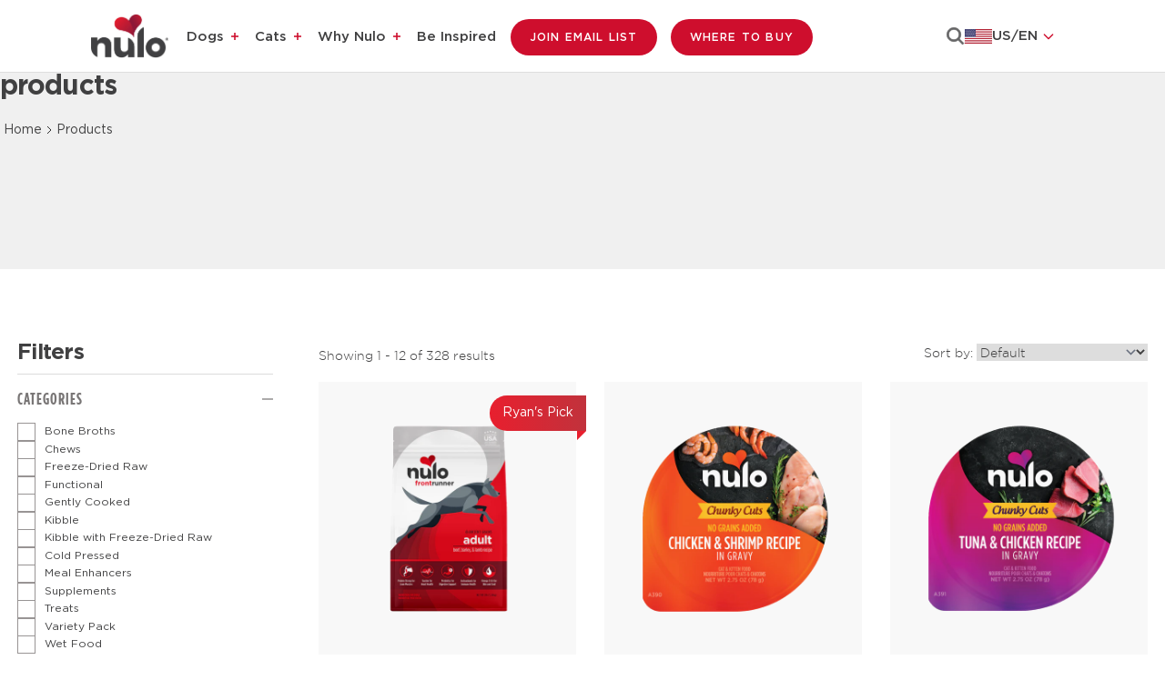

--- FILE ---
content_type: text/html
request_url: https://nulo.com/collections/products
body_size: 26041
content:
<!DOCTYPE html><html lang="en" class=""><head><meta charSet="utf-8"/><meta name="viewport" content="width=device-width,initial-scale=1"/><meta name="google-site-verification" content="fo8FY88F3zHY0cfZzIsF_1WnBo1xM2PC20J-5_9Wdi8"/><meta name="ps-key" content="6305-63f534a08c61f100232a8d06"/><meta name="ps-country" content="US"/><meta name="ps-language" content="en"/><title>Products</title><meta name="description" content="Nulo&#x27;s mission is to inspire people to live active, healthy lifestyles with their pets. Our food is high in animal-based protein, low in carbs, and includes a patented probiotic."/><meta property="og:title" content="Products"/><meta property="og:description" content="Nulo&#x27;s mission is to inspire people to live active, healthy lifestyles with their pets. Our food is high in animal-based protein, low in carbs, and includes a patented probiotic."/><meta property="og:type" content="website"/><meta property="og:image" content="https://cdn.shopify.com/s/files/1/0084/9664/4192/files/favicon.ico"/><meta property="og:url" content="https://nulo.com/collections/products"/><meta property="og:image:secure_url" content="https://cdn.shopify.com/s/files/1/0084/9664/4192/files/favicon.ico"/><meta property="og:image:width" content="48"/><meta property="og:image:height" content="48"/><meta name="twitter:title" content="Products"/><meta name="twitter:description" content="Nulo&#x27;s mission is to inspire people to live active, healthy lifestyles with their pets. Our food is high in animal-based protein, low in carbs, and includes a patented probiotic."/><link rel="canonical" href="https://nulo.com/collections/products"/><link rel="alternate" href="https://nulo.com/collections/products" hrefLang="x-default"/><link rel="alternate" href="https://nulo.ca/en/collections/products" hrefLang="en-ca"/><link rel="alternate" href="https://nulo.ca/fr/collections/products" hrefLang="fr-ca"/><link rel="alternate" href="https://it.nulo.com/collections/products" hrefLang="it-it"/><script type="application/ld+json">{"@context":"https://schema.org/","@type":"WebSite","name":"Nulo","url":"https://nulo.com","image":"https://cdn.shopify.com/s/files/1/0084/9664/4192/files/favicon.ico","potentialAction":{"@type":"SearchAction","target":"https://nulo.com/search?q={search_term_string}","query-input":"required name=search_term_string"}}</script><script type="application/ld+json">{"@context":"https://schema.org","@type":"Organization","name":"Nulo","alternateName":"Nulo Healthier Together™","url":"https://nulo.com","logo":"https://cdn.shopify.com/s/files/1/0084/9664/4192/files/nulo-logo-healthier.svg","sameAs":["https://twitter.com/nulopetfood","https://www.facebook.com/nulopetfood/","https://www.instagram.com/nulopetfood/","https://www.pinterest.com/nulopetfood/"]}</script><script type="application/ld+json">{"@context":"https://schema.org","@type":"BreadcrumbList","itemListElement":[{"@type":"ListItem","position":1,"name":"Home","item":"https://nulo.com"},{"@type":"ListItem","position":2,"name":"Products","item":"https://nulo.com/collections/products"}]}</script><script type="application/ld+json">{"@context":"https://schema.org","@type":"ItemList","name":"Products","url":"https://nulo.com/collections/products","numberOfItems":12,"itemListElement":[{"@type":"ListItem","position":1,"url":"https://nulo.com/products/frontrunner-high-protein-kibble-beef-barley-lamb-recipe"},{"@type":"ListItem","position":2,"url":"https://nulo.com/products/nulo-chunky-cuts-in-gravy-chicken-shrimp"},{"@type":"ListItem","position":3,"url":"https://nulo.com/products/nulo-chunky-cuts-in-gravy-tuna-chicken"},{"@type":"ListItem","position":4,"url":"https://nulo.com/products/nulo-cat-kitten-shredded-variety-pack"},{"@type":"ListItem","position":5,"url":"https://nulo.com/products/nulo-cat-kitten-minced-variety-pack"},{"@type":"ListItem","position":6,"url":"https://nulo.com/products/nulo-functional-jerky-bites-salmon-recipe-for-dogs"},{"@type":"ListItem","position":7,"url":"https://nulo.com/products/nulo-functional-jerky-bites-lamb-turkey-recipe-for-dogs"},{"@type":"ListItem","position":8,"url":"https://nulo.com/products/nulo-functional-jerky-bites-chicken-salmon-recipe-for-puppies"},{"@type":"ListItem","position":9,"url":"https://nulo.com/products/nulo-functional-jerky-bites-chicken-recipe-for-dogs"},{"@type":"ListItem","position":10,"url":"https://nulo.com/products/nulo-functional-jerky-bites-beef-salmon-recipe-for-dogs"},{"@type":"ListItem","position":11,"url":"https://nulo.com/products/medalseries-silky-mousse-kitten-chicken-liver-duck-recipe"},{"@type":"ListItem","position":12,"url":"https://nulo.com/products/freestyle-high-protein-kibble-for-large-breed-puppies-salmon-turkey-recipe"}]}</script><meta name="robots" content="index, follow"/><link rel="icon" type="image/x-icon" href="https://cdn.shopify.com/s/files/1/0084/9664/4192/files/favicon.ico" alt="Nulo Favicon" sizes="48x48"/><link rel="preconnect" href="https://cdn.shopify.com"/><link rel="preconnect" href="https://shop.app"/><link rel="preconnect" href="https://cdn.cookiehub.eu"/><link rel="preconnect" href="https://www.googletagmanager.com"/><link rel="preconnect" href="https://static.klaviyo.com"/><link rel="preconnect" href="https://cdn.pricespider.com"/><link rel="preconnect" href="https://apps.bazaarvoice.com"/><link rel="preconnect" href="https://widget.happyfoxchat.com"/><link rel="preconnect" href="https://connect.facebook.net"/><link rel="dns-prefetch" href="https://www.google-analytics.com"/><link rel="dns-prefetch" href="https://www.youtube.com"/><link rel="preload" href="https://cdn.shopify.com/oxygen-v2/29110/15746/32474/2816030/build/_assets/Gotham-Book-HEXDE6MJ.woff2" as="font" type="font/woff2" crossorigin="anonymous"/><link rel="preload" href="https://cdn.shopify.com/oxygen-v2/29110/15746/32474/2816030/build/_assets/gotham-light-webfont-HLPRMKMC.woff2" as="font" type="font/woff2" crossorigin="anonymous"/><link rel="preload" href="https://cdn.shopify.com/oxygen-v2/29110/15746/32474/2816030/build/_assets/gotham-thin_2-webfont-43RHQF5K.woff2" as="font" type="font/woff2" crossorigin="anonymous"/><link rel="preload" href="https://cdn.shopify.com/oxygen-v2/29110/15746/32474/2816030/build/_assets/Gotham-Bold-SZ5VI4KO.woff2" as="font" type="font/woff2" crossorigin="anonymous"/><link rel="preload" href="https://cdn.shopify.com/oxygen-v2/29110/15746/32474/2816030/build/_assets/Gotham-Medium-Q5IHBP7K.woff2" as="font" type="font/woff2" crossorigin="anonymous"/><link rel="stylesheet" href="https://cdn.shopify.com/oxygen-v2/29110/15746/32474/2816030/build/_assets/mega-menu-H24P74V6.css"/><link rel="stylesheet" href="https://cdn.shopify.com/oxygen-v2/29110/15746/32474/2816030/build/_assets/app-AU5O43WA.css"/><link rel="stylesheet" href="https://cdn.shopify.com/oxygen-v2/29110/15746/32474/2816030/build/_assets/plp-JDT4MN55.css"/></head><body><a href="#MainContent" class="skip-to-main-content">Skip to main content</a><div class="primary-header sticky md:sticky inset-0 z-[20]"><header role="presentation" class="site-header relative bg-[#FFFFFF]"><div class="header__wrapper flex justify-between content-center px-[20px] pt-[13px] pb-[13px] lg:px-[50px] lg:py-[15px] xl:px-[80px] xl:py-[15px] 2xl:px-[100px] 2xl:py-[18px] 3xl:px-[100px] 3xl:py-[18px] lg-xl:px-[30px] border-b border-b-[rgba(0,0,0,0.13)]"><div class="header__logo relative text-center lg:px-[20px] 2xl:pl[0px] 2xl:pr-[20px] w-[33.333%] lg:w-[14%] 4xl:w-[10%] 4xl:pr-[0px] flex lg:order-first"><a class="inline-block" href="/"><div class="flex items-center"><img alt="Nulo Pet food logo redirects to home" decoding="async" height="58" loading="eager" src="https://cdn.shopify.com/s/files/1/0084/9664/4192/files/Nulo-Logo-1.jpg?v=1753870860&amp;width=100&amp;height=58&amp;crop=center" srcSet="https://cdn.shopify.com/s/files/1/0084/9664/4192/files/Nulo-Logo-1.jpg?v=1753870860&amp;width=200&amp;height=116&amp;crop=center 200w, https://cdn.shopify.com/s/files/1/0084/9664/4192/files/Nulo-Logo-1.jpg?v=1753870860&amp;width=400&amp;height=232&amp;crop=center 400w, https://cdn.shopify.com/s/files/1/0084/9664/4192/files/Nulo-Logo-1.jpg?v=1753870860&amp;width=600&amp;height=348&amp;crop=center 600w, https://cdn.shopify.com/s/files/1/0084/9664/4192/files/Nulo-Logo-1.jpg?v=1753870860&amp;width=800&amp;height=464&amp;crop=center 800w, https://cdn.shopify.com/s/files/1/0084/9664/4192/files/Nulo-Logo-1.jpg?v=1753870860&amp;width=1000&amp;height=580&amp;crop=center 1000w, https://cdn.shopify.com/s/files/1/0084/9664/4192/files/Nulo-Logo-1.jpg?v=1753870860&amp;width=1200&amp;height=696&amp;crop=center 1200w, https://cdn.shopify.com/s/files/1/0084/9664/4192/files/Nulo-Logo-1.jpg?v=1753870860&amp;width=1400&amp;height=812&amp;crop=center 1400w, https://cdn.shopify.com/s/files/1/0084/9664/4192/files/Nulo-Logo-1.jpg?v=1753870860&amp;width=1600&amp;height=928&amp;crop=center 1600w, https://cdn.shopify.com/s/files/1/0084/9664/4192/files/Nulo-Logo-1.jpg?v=1753870860&amp;width=1800&amp;height=1044&amp;crop=center 1800w, https://cdn.shopify.com/s/files/1/0084/9664/4192/files/Nulo-Logo-1.jpg?v=1753870860&amp;width=2000&amp;height=1160&amp;crop=center 2000w, https://cdn.shopify.com/s/files/1/0084/9664/4192/files/Nulo-Logo-1.jpg?v=1753870860&amp;width=2200&amp;height=1276&amp;crop=center 2200w, https://cdn.shopify.com/s/files/1/0084/9664/4192/files/Nulo-Logo-1.jpg?v=1753870860&amp;width=2400&amp;height=1392&amp;crop=center 2400w, https://cdn.shopify.com/s/files/1/0084/9664/4192/files/Nulo-Logo-1.jpg?v=1753870860&amp;width=2600&amp;height=1508&amp;crop=center 2600w, https://cdn.shopify.com/s/files/1/0084/9664/4192/files/Nulo-Logo-1.jpg?v=1753870860&amp;width=2800&amp;height=1624&amp;crop=center 2800w, https://cdn.shopify.com/s/files/1/0084/9664/4192/files/Nulo-Logo-1.jpg?v=1753870860&amp;width=3000&amp;height=1740&amp;crop=center 3000w" width="100" style="aspect-ratio:100/58" class=""/></div></a></div><div class="header__navigation hidden lg:flex items-center lg:w-[100%] 2xl:w-[70%]"><nav role="navigation" class="hidden lg:block xl:w-full"><ul class="menu-list flex flex-wrap list-none m-[0] p-[0] 3xl:gap-x-[4px] xl:gap-x-[7px]"><li class="md:pr-[1rem] xl:pr-4 2xl:pr-[30px] 3xl:pr-[41px] has-children"><a class="lg:py-[25px] xl:py-[30px] 2xl:py-[38px] font-medium lg:text-[14px] lg:leading-[16.2px] xl:text-[15px] xl:leading-[18.2px] 2xl:text-[16px] 2xl:leading-[19.2px] text-left menu-link" href="/for-dogs">Dogs</a><button class="menu-icon ml-1" type="Button" aria-label="Dogs menu" aria-expanded="false"><span class=""></span></button><div class="megamenu  2xl-3xl:min-h-[215px] -mt-[2px] "><div class="test bg-white pb-[20px]"><div class="flex justify-between items-start gap-x-[10px] lg:px-[50px] xl:px-[80px] 2xl:pr-[180px]"><ul class="flex 2xl:gap-x-[84px] xl-2xl:gap-x-[40px] lg-xl:gap-x-[50px] mega-menu-wrapper"><li><a class="megamenu-head hover:text-red block" href="/collections/for-dogs"><h2 class="megamenu-head">Shop All Dog</h2></a><ul class="flex flex-col gap-y-[1px] mt-[8px]"></ul></li><li><h2 class="cursor-text megamenu-head font-[600]">LIFESTAGE</h2><ul class="flex flex-col gap-y-[1px] mt-[8px]"><li class="block megamenu-subhead text-[16px]"><a class="" href="/collections/for-dogs/puppy-food">Puppy</a></li><li class="block megamenu-subhead text-[16px]"><a class="" href="/collections/for-dogs/adult-dog-food">Adult</a></li><li class="block megamenu-subhead text-[16px]"><a class="" href="/collections/for-dogs/senior-dog-food">Senior</a></li></ul></li><li><h2 class="cursor-text megamenu-head font-[600]">SPECIALTY</h2><ul class="flex flex-col gap-y-[1px] mt-[8px]"><li class="block megamenu-subhead text-[16px]"><a class="" href="/collections/for-dogs/healthy-weight-food-for-dogs">Healthy Weight</a></li><li class="block megamenu-subhead text-[16px]"><a class="" href="/collections/for-dogs/limited-ingredient-for-dogs">Limited Ingredient</a></li><li class="block megamenu-subhead text-[16px]"><a class="" href="/collections/for-dogs/grain-free-food-for-dogs">Grain-Free</a></li><li class="block megamenu-subhead text-[16px]"><a class="" href="/collections/for-dogs/grain-inclusive-food-for-dogs">Grain Inclusive</a></li><li class="block megamenu-subhead text-[16px]"><a class="" href="/collections/for-dogs/small-breed-food-for-dogs">Small Breed</a></li><li class="block megamenu-subhead text-[16px]"><a class="" href="/collections/for-dogs/large-breed-food-for-dogs">Large Breed</a></li></ul></li><li><h2 class="cursor-text megamenu-head font-[600]">PRODUCT</h2><ul class="flex flex-col gap-y-[1px] mt-[8px]"><li class="block megamenu-subhead text-[16px]"><a class="" href="/collections/for-dogs/kibble-for-dogs">Kibble</a></li><li class="block megamenu-subhead text-[16px]"><a class="" href="/collections/for-dogs/kibble-with-freeze-dried-raw-for-dogs">Kibble with Freeze-Dried Raw</a></li><li class="block megamenu-subhead text-[16px]"><a class="" href="/collections/for-dogs/cold-pressed-for-dogs">Cold Pressed</a></li><li class="block megamenu-subhead text-[16px]"><a class="" href="/collections/gently-cooked-for-dogs">Gently Cooked</a></li><li class="block megamenu-subhead text-[16px]"><a class="" href="/collections/for-dogs/freeze-dried-raw-for-dogs">Freeze-Dried Raw</a></li><li class="block megamenu-subhead text-[16px]"><a class="" href="/collections/for-dogs/meal-enhancers-for-dogs">Meal Enhancers</a></li><li class="block megamenu-subhead text-[16px]"><a class="" href="/collections/for-dogs/supplements-for-dogs">Supplements</a></li><li class="block megamenu-subhead text-[16px]"><a class="" href="/collections/for-dogs/treats-for-dogs">Treats</a></li><li class="block megamenu-subhead text-[16px]"><a class="" href="/collections/for-dogs/wet-food-for-dogs">Wet Food</a></li></ul></li></ul><div class="megamenu-image image-none"><div class="relative"><div><img alt="Dry Food For Dogs" decoding="async" loading="lazy" src="https://cdn.shopify.com/s/files/1/0084/9664/4192/files/dog_image.webp?width=100&amp;height=100&amp;crop=center&amp;width=191&amp;crop=center" srcSet="https://cdn.shopify.com/s/files/1/0084/9664/4192/files/dog_image.webp?width=100&amp;height=100&amp;crop=center 100w,https://cdn.shopify.com/s/files/1/0084/9664/4192/files/dog_image.webp?width=200&amp;height=200&amp;crop=center 200w,https://cdn.shopify.com/s/files/1/0084/9664/4192/files/dog_image.webp?width=300&amp;height=300&amp;crop=center 300w," width="191" effect="opacity"/><div class="mt-[5px] collection-dog-icon-title">Dry Food For Dogs</div></div><a class="flex justify-center mt-[5px]" href="/collections/for-dogs"><div class="absolute-rec bg-red hover:bg-transparent hover:text-red border-[0.01rem] hover:border-red">Shop All Dog</div></a></div></div></div><div class="img-curve"><img alt="curve" decoding="async" height="134" loading="lazy" src="https://cdn.shopify.com/oxygen-v2/29110/15746/32474/2816030/build/_assets/Rectangle-GXODTSSF.svg?width=279&amp;height=134&amp;crop=center" srcSet="https://cdn.shopify.com/oxygen-v2/29110/15746/32474/2816030/build/_assets/Rectangle-GXODTSSF.svg?width=279&amp;height=134&amp;crop=center 1x, https://cdn.shopify.com/oxygen-v2/29110/15746/32474/2816030/build/_assets/Rectangle-GXODTSSF.svg?width=558&amp;height=268&amp;crop=center 2x, https://cdn.shopify.com/oxygen-v2/29110/15746/32474/2816030/build/_assets/Rectangle-GXODTSSF.svg?width=837&amp;height=402&amp;crop=center 3x" width="279" style="aspect-ratio:1/0.4802" aria-hidden="true"/></div></div></div></li><li class="md:pr-[1rem] xl:pr-4 2xl:pr-[30px] 3xl:pr-[41px] has-children"><a class="lg:py-[25px] xl:py-[30px] 2xl:py-[38px] font-medium lg:text-[14px] lg:leading-[16.2px] xl:text-[15px] xl:leading-[18.2px] 2xl:text-[16px] 2xl:leading-[19.2px] text-left menu-link" href="/for-cats">Cats</a><button class="menu-icon ml-1" type="Button" aria-label="Cats menu" aria-expanded="false"><span class=""></span></button><div class="megamenu  2xl-3xl:min-h-[215px] -mt-[2px] "><div class="test bg-white pb-[20px]"><div class="flex justify-between items-start gap-x-[10px] lg:px-[50px] xl:px-[80px] 2xl:pr-[180px]"><ul class="flex 2xl:gap-x-[84px] xl-2xl:gap-x-[40px] lg-xl:gap-x-[50px] mega-menu-wrapper"><li><a class="megamenu-head hover:text-red block" href="/collections/for-cats"><h2 class="megamenu-head">Shop All Cat</h2></a><ul class="flex flex-col gap-y-[1px] mt-[8px]"></ul></li><li><h2 class="cursor-text megamenu-head font-[600]">LIFESTAGE</h2><ul class="flex flex-col gap-y-[1px] mt-[8px]"><li class="block megamenu-subhead text-[16px]"><a class="" href="/collections/for-cats/kitten-food">Kitten</a></li><li class="block megamenu-subhead text-[16px]"><a class="" href="/collections/for-cats/adult-cat-food">Adult</a></li><li class="block megamenu-subhead text-[16px]"><a class="" href="/collections/for-cats/senior-cat-food">Senior</a></li></ul></li><li><h2 class="cursor-text megamenu-head font-[600]">SPECIALTY</h2><ul class="flex flex-col gap-y-[1px] mt-[8px]"><li class="block megamenu-subhead text-[16px]"><a class="" href="/collections/for-cats/healthy-weight-food-for-cats">Healthy Weight</a></li><li class="block megamenu-subhead text-[16px]"><a class="" href="/collections/for-cats/hairball-management-food-for-cats">Hairball Management</a></li><li class="block megamenu-subhead text-[16px]"><a class="" href="/collections/for-cats/indoor-cat-food">Indoor Cat</a></li><li class="block megamenu-subhead text-[16px]"><a class="" href="/collections/for-cats/limited-ingredient-food-for-cats">Limited Ingredient</a></li><li class="block megamenu-subhead text-[16px]"><a class="" href="/collections/for-cats/grain-free-food-for-cats">Grain-Free</a></li></ul></li><li><h2 class="cursor-text megamenu-head font-[600]">PRODUCT</h2><ul class="flex flex-col gap-y-[1px] mt-[8px]"><li class="block megamenu-subhead text-[16px]"><a class="" href="/collections/for-cats/kibble-for-cats">Kibble</a></li><li class="block megamenu-subhead text-[16px]"><a class="" href="/collections/for-cats/kibble-with-freeze-dried-raw-for-cats">Kibble with Freeze-Dried Raw</a></li><li class="block megamenu-subhead text-[16px]"><a class="" href="/collections/for-cats/gently-cooked-for-cats">Gently Cooked</a></li><li class="block megamenu-subhead text-[16px]"><a class="" href="/collections/for-cats/freeze-dried-raw-for-cats">Freeze-Dried Raw</a></li><li class="block megamenu-subhead text-[16px]"><a class="" href="/collections/for-cats/meal-enhancers-for-cats">Meal Enhancers</a></li><li class="block megamenu-subhead text-[16px]"><a class="" href="/collections/for-cats/supplements-for-cats">Supplements</a></li><li class="block megamenu-subhead text-[16px]"><a class="" href="/collections/for-cats/treats-for-cats">Treats</a></li><li class="block megamenu-subhead text-[16px]"><a class="" href="/collections/for-cats/wet-food-for-cats">Wet Food</a></li></ul></li></ul><div class="megamenu-image image-none"><div class="relative"><div><img alt="Dry Food For Cats" decoding="async" loading="lazy" src="https://cdn.shopify.com/s/files/1/0084/9664/4192/files/cat_image.png?width=100&amp;height=100&amp;crop=center&amp;width=191&amp;crop=center" srcSet="https://cdn.shopify.com/s/files/1/0084/9664/4192/files/cat_image.png?width=100&amp;height=100&amp;crop=center 100w,https://cdn.shopify.com/s/files/1/0084/9664/4192/files/cat_image.png?width=200&amp;height=200&amp;crop=center 200w,https://cdn.shopify.com/s/files/1/0084/9664/4192/files/cat_image.png?width=300&amp;height=300&amp;crop=center 300w," width="191" effect="opacity"/><div class="mt-[5px] collection-dog-icon-title">Dry Food For Cats</div></div><a class="flex justify-center mt-[5px]" href="/collections/for-cats"><div class="absolute-rec bg-red hover:bg-transparent hover:text-red border-[0.01rem] hover:border-red">Shop All Cat</div></a></div></div></div><div class="img-curve"><img alt="curve" decoding="async" height="134" loading="lazy" src="https://cdn.shopify.com/oxygen-v2/29110/15746/32474/2816030/build/_assets/Rectangle-GXODTSSF.svg?width=279&amp;height=134&amp;crop=center" srcSet="https://cdn.shopify.com/oxygen-v2/29110/15746/32474/2816030/build/_assets/Rectangle-GXODTSSF.svg?width=279&amp;height=134&amp;crop=center 1x, https://cdn.shopify.com/oxygen-v2/29110/15746/32474/2816030/build/_assets/Rectangle-GXODTSSF.svg?width=558&amp;height=268&amp;crop=center 2x, https://cdn.shopify.com/oxygen-v2/29110/15746/32474/2816030/build/_assets/Rectangle-GXODTSSF.svg?width=837&amp;height=402&amp;crop=center 3x" width="279" style="aspect-ratio:1/0.4802" aria-hidden="true"/></div></div></div></li><li class="md:pr-[1rem] xl:pr-4 2xl:pr-[30px] 3xl:pr-[41px] has-children"><a class="lg:py-[25px] xl:py-[30px] 2xl:py-[38px] font-medium lg:text-[14px] lg:leading-[16.2px] xl:text-[15px] xl:leading-[18.2px] 2xl:text-[16px] 2xl:leading-[19.2px] text-left menu-link" href="/our-story">Why Nulo</a><button class="menu-icon ml-1" type="Button" aria-label="Why Nulo menu" aria-expanded="false"><span class=""></span></button><div class="megamenu  2xl-3xl:min-h-[215px] -mt-[2px] "><div class="test bg-white pb-[20px]"><div class="flex justify-between items-start gap-x-[10px] lg:px-[50px] xl:px-[80px] 2xl:pr-[180px]"><ul class="flex 2xl:gap-x-[84px] xl-2xl:gap-x-[40px] lg-xl:gap-x-[50px] mega-menu-wrapper"><li><a class="megamenu-head hover:text-red block" href="/our-story"><h2 class="megamenu-head">Our Story</h2></a><ul class="flex flex-col gap-y-[1px] mt-[8px]"><li class="block megamenu-subhead text-[16px]"><a class="" href="/our-story">Background</a></li></ul></li><li><a class="megamenu-head hover:text-red block" href="/our-nutrition"><h2 class="megamenu-head">Our Nutrition</h2></a><ul class="flex flex-col gap-y-[1px] mt-[8px]"><li class="block megamenu-subhead text-[16px]"><a class="" href="/our-nutrition#food-philosophy">Food Philosophy</a></li><li class="block megamenu-subhead text-[16px]"><a class="" href="/our-nutrition#did-you-know">Did You Know?</a></li><li class="block megamenu-subhead text-[16px]"><a class="" href="/our-nutrition#meet-our-animal-nutritionists">Meet Our Scientists</a></li></ul></li><li><a class="megamenu-head hover:text-red block" href="/our-standards"><h2 class="megamenu-head">Our Standards</h2></a><ul class="flex flex-col gap-y-[1px] mt-[8px]"><li class="block megamenu-subhead text-[16px]"><a class="" href="/our-standards#food-safety">Food Safety</a></li><li class="block megamenu-subhead text-[16px]"><a class="" href="/our-standards#ingredient-sourcing">Sourcing</a></li><li class="block megamenu-subhead text-[16px]"><a class="" href="/our-standards#sustainability">Sustainability</a></li></ul></li><li><a class="megamenu-head hover:text-red block" href="/giving-back"><h2 class="megamenu-head">GIVING BACK</h2></a><ul class="flex flex-col gap-y-[1px] mt-[8px]"><li class="block megamenu-subhead text-[16px]"><a class="" href="/giving-back#we-support">We Support</a></li></ul></li></ul><div class="megamenu-image image-none"><div class="relative"><div><img alt="Why Choose Nulo" decoding="async" loading="lazy" src="https://cdn.shopify.com/s/files/1/0084/9664/4192/files/Why_Nulo_Mega_Menu_1.png?width=100&amp;height=100&amp;crop=center&amp;width=191&amp;crop=center" srcSet="https://cdn.shopify.com/s/files/1/0084/9664/4192/files/Why_Nulo_Mega_Menu_1.png?width=100&amp;height=100&amp;crop=center 100w,https://cdn.shopify.com/s/files/1/0084/9664/4192/files/Why_Nulo_Mega_Menu_1.png?width=200&amp;height=200&amp;crop=center 200w,https://cdn.shopify.com/s/files/1/0084/9664/4192/files/Why_Nulo_Mega_Menu_1.png?width=300&amp;height=300&amp;crop=center 300w," width="191" effect="opacity"/><div class="mt-[5px] collection-dog-icon-title">Why Choose Nulo</div></div><a class="flex justify-center mt-[5px]" href="/our-nutrition"><div class="absolute-rec bg-red hover:bg-transparent hover:text-red border-[0.01rem] hover:border-red">Learn more</div></a></div></div></div><div class="img-curve"><img alt="curve" decoding="async" height="134" loading="lazy" src="https://cdn.shopify.com/oxygen-v2/29110/15746/32474/2816030/build/_assets/Rectangle-GXODTSSF.svg?width=279&amp;height=134&amp;crop=center" srcSet="https://cdn.shopify.com/oxygen-v2/29110/15746/32474/2816030/build/_assets/Rectangle-GXODTSSF.svg?width=279&amp;height=134&amp;crop=center 1x, https://cdn.shopify.com/oxygen-v2/29110/15746/32474/2816030/build/_assets/Rectangle-GXODTSSF.svg?width=558&amp;height=268&amp;crop=center 2x, https://cdn.shopify.com/oxygen-v2/29110/15746/32474/2816030/build/_assets/Rectangle-GXODTSSF.svg?width=837&amp;height=402&amp;crop=center 3x" width="279" style="aspect-ratio:1/0.4802" aria-hidden="true"/></div></div></div></li><li class="md:pr-[1rem] xl:pr-4 2xl:pr-[30px] 3xl:pr-[41px] "><a class="lg:py-[25px] xl:py-[30px] 2xl:py-[38px] font-medium lg:text-[14px] lg:leading-[16.2px] xl:text-[15px] xl:leading-[18.2px] 2xl:text-[16px] 2xl:leading-[19.2px] text-left menu-link" href="/be-inspired">Be Inspired</a></li><li class="hidden lg:block"><a class="!inline primary-button lg-xl:text-[10px] lg-xl:px-[15px] lg-xl:py-[11px] lg:mr-[10px] xl:mr-[15px] 2xl:mr-[20px] where-to-buy-btn" href="/email">Join Email List</a></li><li class="hidden lg:block"><a class="!inline primary-button lg-xl:text-[10px] lg-xl:px-[15px] lg-xl:py-[11px] lg:mr-[10px] xl:mr-[15px] 2xl:mr-[20px] where-to-buy-btn" href="/find-a-retailer">Where To Buy</a></li></ul></nav></div><div class="header__search flex justify-end w-[33.333%] lg:w-[30%] xl:w-[20%]"><div class="flex items-center justify-end lg:gap-[20px] xl:gap-[40px]"><div class="lg:hidden flex items-center gap-[30px]"><a class="" aria-label="Open search modal" role="button" href="/collections/products" target="_self"><svg width="25" height="25" viewBox="0 0 20 19" fill="none" xmlns="http://www.w3.org/2000/svg"><path d="M19.0002 17.9688L14.0137 13.1809" stroke="#404041" stroke-width="2" stroke-linecap="round"></path><path fill-rule="evenodd" clip-rule="evenodd" d="M15.7768 8.38842C15.7768 10.2173 15.1123 11.8912 14.0113 13.1816C12.6561 14.7696 10.6397 15.7768 8.38842 15.7768C4.30777 15.7768 1 12.4689 1 8.38842C1 4.30798 4.30777 1 8.38842 1C12.4689 1 15.7768 4.30798 15.7768 8.38842Z" stroke="#404041" stroke-width="2" stroke-linecap="round"></path></svg></a><a class="where-to-buy-btn icon" href="/find-a-retailer"><svg xmlns="http://www.w3.org/2000/svg" width="19" height="30" viewBox="0 0 19 30" fill="none"><rect x="1" width="17" height="30" fill="white"></rect><path d="M9.29948 3.75C4.97918 3.75 1.5 7.22918 1.5 11.5495C1.5 14.9522 6.35556 22.484 8.42013 25.4662C8.84069 26.0779 9.75828 26.0779 10.1788 25.4662C12.2052 22.484 17.099 14.9522 17.099 11.5495C17.099 7.22918 13.6198 3.75 9.29948 3.75ZM9.29948 15.1434C7.31138 15.1434 5.66737 13.5376 5.66737 11.5112C5.66737 9.52315 7.27315 7.87914 9.29948 7.87914C11.2876 7.87914 12.9316 9.48491 12.9316 11.5112C12.9316 13.5376 11.3258 15.1434 9.29948 15.1434Z" stroke="#404041" stroke-width="2"></path></svg></a><button class="block lg:hidden open-mega-menu-button focus-visible:!outline-[2px] md:outline-black  focus-visible:!outline-offset-[2px] " type="button" aria-expanded="false"><span class="sr-only">open Menu</span><div class="hamburger-icon"><span></span><span></span><span></span></div></button></div><div><button class="w-[44px] h-[44px] text-right search-btn hidden lg:block" type="button" aria-haspopup="dialog"><span class="sr-only">Search</span><svg width="20" height="20" viewBox="0 0 25 25" fill="none" xmlns="http://www.w3.org/2000/svg"><path d="M0.5 10.0328C0.5 15.3118 4.75405 19.5656 10.0331 19.5656C15.3122 19.5656 19.5663 15.3118 19.5663 10.0328C19.5663 4.75386 15.3122 0.5 10.0331 0.5C4.75405 0.5 0.5 4.75386 0.5 10.0328ZM2.88971 10.0328C2.88971 6.0705 6.07064 2.88966 10.0331 2.88966C13.9956 2.88966 17.1766 6.0705 17.1766 10.0328C17.1766 13.9951 13.9956 17.176 10.0331 17.176C6.07064 17.176 2.88971 13.9951 2.88971 10.0328Z" fill="#666667" stroke="#666667"></path><path d="M17.1134 15.4238L16.7599 15.0703L16.4063 15.4238L15.4238 16.4063L15.0702 16.7598L15.4238 17.1134L21.6636 23.353L22.0172 23.7065L22.3707 23.353L23.3532 22.3705L23.7068 22.0169L23.3532 21.6634L17.1134 15.4238Z" fill="#666667" stroke="#666667"></path></svg></button></div><div class="relative hidden lg:inline-block w-[140px] text-left hidden lg:block"><button aria-haspopup="listbox" aria-expanded="false" aria-label="Select language" class="flex items-center gap-[10px] text-sm font-medium justify-center align-center" tabindex="0" type="button"><span class="w-[30px] h-[16px]"><img src="https://cdn.shopify.com/s/files/1/0084/9664/4192/files/US-Desktop.png?v=1752816050" alt="US flag" class="w-full h-full object-contain bg-white" width="30" height="16"/></span><span class="flex items-center gap-[6px]"><span class="font-[Gotham] font-[500] lg:text-[14px] xl:text-[15px] 2xl:text-[16px] text-[#404041]">US<!-- -->/<!-- -->EN</span><svg class="w-4 h-4 ml-1 text-[#CE0E2D] transition-transform duration-200 rotate-0" fill="none" stroke="currentColor" viewBox="0 0 24 24" aria-hidden="true"><path stroke-linecap="round" stroke-linejoin="round" stroke-width="2" d="M19 9l-7 7-7-7"></path></svg></span></button></div></div></div></div></header></div><div aria-modal="true" class="overlay  mobile-menu-wrapper" id="mobile-menu-aside" role="dialog"><aside class="mobile-menu-aside"><div class="mob-main-sec m-0 h-full"><div class="flex flex-col relative z-[10] h-screen"><div class="flex flex-col relative h-full"><div class="flex-1 overflow-y-auto pb-[150px]"><ul role="list" class="pt-[15px]"><li role="listitem"><div class="flex items-center justify-between p-5 mob-megamenu-sec relative"><a class="mob-menu-title" style="color:text-gray-darker" href="/for-dogs">Dogs</a><a class="megamenu-button w-8 min-h-4 flex justify-end" aria-label="Dogs menu" role="button" aria-expanded="false" href="/collections/products" target="_self"><svg class="size-[0.8rem]" width="10" height="10" viewBox="0 0 8 8" fill="none" xmlns="http://www.w3.org/2000/svg"><rect x="3.2002" width="1.6" height="10" fill="#ce0e2d"></rect><rect y="4.80078" width="1.6" height="10" transform="rotate(-90 0 4.80078)" fill="#ce0e2d"></rect></svg></a></div><div style="display:none" class="px-[35px]"><div class="mb-[35px]"><h2><a class="block mob-menu-subtitle" href="/collections/for-dogs">Shop All Dog</a></h2></div><div class="mb-[35px]"><h2><a class="block mob-menu-subtitle" href="/">LIFESTAGE</a></h2><ul role="list"><li class="title-subitem" role="listitem"><a href="/collections/for-dogs/puppy-food">Puppy</a></li><li class="title-subitem" role="listitem"><a href="/collections/for-dogs/adult-dog-food">Adult</a></li><li class="title-subitem" role="listitem"><a href="/collections/for-dogs/senior-dog-food">Senior</a></li></ul></div><div class="mb-[35px]"><h2><a class="block mob-menu-subtitle" href="/">SPECIALTY</a></h2><ul role="list"><li class="title-subitem" role="listitem"><a href="/collections/for-dogs/healthy-weight-food-for-dogs">Healthy Weight</a></li><li class="title-subitem" role="listitem"><a href="/collections/for-dogs/limited-ingredient-for-dogs">Limited Ingredient</a></li><li class="title-subitem" role="listitem"><a href="/collections/for-dogs/grain-free-food-for-dogs">Grain-Free</a></li><li class="title-subitem" role="listitem"><a href="/collections/for-dogs/grain-inclusive-food-for-dogs">Grain Inclusive</a></li><li class="title-subitem" role="listitem"><a href="/collections/for-dogs/small-breed-food-for-dogs">Small Breed</a></li><li class="title-subitem" role="listitem"><a href="/collections/for-dogs/large-breed-food-for-dogs">Large Breed</a></li></ul></div><div class="mb-[35px]"><h2><a class="block mob-menu-subtitle" href="/">PRODUCT</a></h2><ul role="list"><li class="title-subitem" role="listitem"><a href="/collections/for-dogs/kibble-for-dogs">Kibble</a></li><li class="title-subitem" role="listitem"><a href="/collections/for-dogs/kibble-with-freeze-dried-raw-for-dogs">Kibble with Freeze-Dried Raw</a></li><li class="title-subitem" role="listitem"><a href="/collections/for-dogs/cold-pressed-for-dogs">Cold Pressed</a></li><li class="title-subitem" role="listitem"><a href="/collections/gently-cooked-for-dogs">Gently Cooked</a></li><li class="title-subitem" role="listitem"><a href="/collections/for-dogs/freeze-dried-raw-for-dogs">Freeze-Dried Raw</a></li><li class="title-subitem" role="listitem"><a href="/collections/for-dogs/meal-enhancers-for-dogs">Meal Enhancers</a></li><li class="title-subitem" role="listitem"><a href="/collections/for-dogs/supplements-for-dogs">Supplements</a></li><li class="title-subitem" role="listitem"><a href="/collections/for-dogs/treats-for-dogs">Treats</a></li><li class="title-subitem" role="listitem"><a href="/collections/for-dogs/wet-food-for-dogs">Wet Food</a></li></ul></div></div></li><li role="listitem"><div class="flex items-center justify-between p-5 mob-megamenu-sec relative"><a class="mob-menu-title" style="color:text-gray-darker" href="/for-cats">Cats</a><a class="megamenu-button w-8 min-h-4 flex justify-end" aria-label="Cats menu" role="button" aria-expanded="false" href="/collections/products" target="_self"><svg class="size-[0.8rem]" width="10" height="10" viewBox="0 0 8 8" fill="none" xmlns="http://www.w3.org/2000/svg"><rect x="3.2002" width="1.6" height="10" fill="#ce0e2d"></rect><rect y="4.80078" width="1.6" height="10" transform="rotate(-90 0 4.80078)" fill="#ce0e2d"></rect></svg></a></div><div style="display:none" class="px-[35px]"><div class="mb-[35px]"><h2><a class="block mob-menu-subtitle" href="/collections/for-cats">Shop All Cat</a></h2></div><div class="mb-[35px]"><h2><a class="block mob-menu-subtitle" href="/">LIFESTAGE</a></h2><ul role="list"><li class="title-subitem" role="listitem"><a href="/collections/for-cats/kitten-food">Kitten</a></li><li class="title-subitem" role="listitem"><a href="/collections/for-cats/adult-cat-food">Adult</a></li><li class="title-subitem" role="listitem"><a href="/collections/for-cats/senior-cat-food">Senior</a></li></ul></div><div class="mb-[35px]"><h2><a class="block mob-menu-subtitle" href="/">SPECIALTY</a></h2><ul role="list"><li class="title-subitem" role="listitem"><a href="/collections/for-cats/healthy-weight-food-for-cats">Healthy Weight</a></li><li class="title-subitem" role="listitem"><a href="/collections/for-cats/hairball-management-food-for-cats">Hairball Management</a></li><li class="title-subitem" role="listitem"><a href="/collections/for-cats/indoor-cat-food">Indoor Cat</a></li><li class="title-subitem" role="listitem"><a href="/collections/for-cats/limited-ingredient-food-for-cats">Limited Ingredient</a></li><li class="title-subitem" role="listitem"><a href="/collections/for-cats/grain-free-food-for-cats">Grain-Free</a></li></ul></div><div class="mb-[35px]"><h2><a class="block mob-menu-subtitle" href="/">PRODUCT</a></h2><ul role="list"><li class="title-subitem" role="listitem"><a href="/collections/for-cats/kibble-for-cats">Kibble</a></li><li class="title-subitem" role="listitem"><a href="/collections/for-cats/kibble-with-freeze-dried-raw-for-cats">Kibble with Freeze-Dried Raw</a></li><li class="title-subitem" role="listitem"><a href="/collections/for-cats/gently-cooked-for-cats">Gently Cooked</a></li><li class="title-subitem" role="listitem"><a href="/collections/for-cats/freeze-dried-raw-for-cats">Freeze-Dried Raw</a></li><li class="title-subitem" role="listitem"><a href="/collections/for-cats/meal-enhancers-for-cats">Meal Enhancers</a></li><li class="title-subitem" role="listitem"><a href="/collections/for-cats/supplements-for-cats">Supplements</a></li><li class="title-subitem" role="listitem"><a href="/collections/for-cats/treats-for-cats">Treats</a></li><li class="title-subitem" role="listitem"><a href="/collections/for-cats/wet-food-for-cats">Wet Food</a></li></ul></div></div></li><li role="listitem"><div class="flex items-center justify-between p-5 mob-megamenu-sec relative"><a class="mob-menu-title" style="color:text-gray-darker" href="/our-story">Why Nulo</a><a class="megamenu-button w-8 min-h-4 flex justify-end" aria-label="Why Nulo menu" role="button" aria-expanded="false" href="/collections/products" target="_self"><svg class="size-[0.8rem]" width="10" height="10" viewBox="0 0 8 8" fill="none" xmlns="http://www.w3.org/2000/svg"><rect x="3.2002" width="1.6" height="10" fill="#ce0e2d"></rect><rect y="4.80078" width="1.6" height="10" transform="rotate(-90 0 4.80078)" fill="#ce0e2d"></rect></svg></a></div><div style="display:none" class="px-[35px]"><div class="mb-[35px]"><h2><a class="block mob-menu-subtitle" href="/our-story">Our Story</a></h2><ul role="list"><li class="title-subitem" role="listitem"><a href="/our-story">Background</a></li></ul></div><div class="mb-[35px]"><h2><a class="block mob-menu-subtitle" href="/our-nutrition">Our Nutrition</a></h2><ul role="list"><li class="title-subitem" role="listitem"><a href="/our-nutrition#food-philosophy">Food Philosophy</a></li><li class="title-subitem" role="listitem"><a href="/our-nutrition#did-you-know">Did You Know?</a></li><li class="title-subitem" role="listitem"><a href="/our-nutrition#meet-our-animal-nutritionists">Meet Our Scientists</a></li></ul></div><div class="mb-[35px]"><h2><a class="block mob-menu-subtitle" href="/our-standards">Our Standards</a></h2><ul role="list"><li class="title-subitem" role="listitem"><a href="/our-standards#food-safety">Food Safety</a></li><li class="title-subitem" role="listitem"><a href="/our-standards#ingredient-sourcing">Sourcing</a></li><li class="title-subitem" role="listitem"><a href="/our-standards#sustainability">Sustainability</a></li></ul></div><div class="mb-[35px]"><h2><a class="block mob-menu-subtitle" href="/giving-back">GIVING BACK</a></h2><ul role="list"><li class="title-subitem" role="listitem"><a href="/giving-back#we-support">We Support</a></li></ul></div></div></li><li><div class="flex items-center justify-between p-5 mob-megamenu-sec"><a class="mob-menu-title" style="color:text-gray-darker" href="/be-inspired">Be Inspired</a></div></li></ul><div class="px-[20px] pb-[20px]"><a class="my-[20px] flex justify-center items-center where-btn w-full leading-none font-[500]" href="/email">JOIN EMAIL LIST</a><a class="my-[20px] flex justify-center items-center where-btn w-full leading-none font-[500]" href="/find-a-retailer">WHERE TO BUY</a></div></div><div class="bg-[#F8F8F8] flex-shrink-0 sticky top-0 bottom-0"><div class="flex justify-between items-center px-[20px] my-[25px]"><ul role="list" class="flex gap-x-[10px] flex-start"><li role="listitem"><a class="block" aria-label="Follow us on Twitter" href="https://twitter.com/nulopetfood" target="_blank" rel="noreferrer"><img alt="twitter" decoding="async" height="30" loading="lazy" src="https://cdn.shopify.com/s/files/1/0084/9664/4192/files/Twitter.svg?v=1753109347&amp;width=30&amp;height=30&amp;crop=center" srcSet="https://cdn.shopify.com/s/files/1/0084/9664/4192/files/Twitter.svg?v=1753109347&amp;width=30&amp;height=30&amp;crop=center 1x, https://cdn.shopify.com/s/files/1/0084/9664/4192/files/Twitter.svg?v=1753109347&amp;width=60&amp;height=60&amp;crop=center 2x, https://cdn.shopify.com/s/files/1/0084/9664/4192/files/Twitter.svg?v=1753109347&amp;width=90&amp;height=90&amp;crop=center 3x" width="30" style="aspect-ratio:1/1"/></a></li><li role="listitem"><a class="block" aria-label="Follow us on facebook" href="https://www.facebook.com/nulopetfood/" target="_blank" rel="noreferrer"><img alt="facebook" decoding="async" height="30" loading="lazy" src="https://cdn.shopify.com/s/files/1/0084/9664/4192/files/Facebook-1.svg?v=1753109347&amp;width=30&amp;height=30&amp;crop=center" srcSet="https://cdn.shopify.com/s/files/1/0084/9664/4192/files/Facebook-1.svg?v=1753109347&amp;width=30&amp;height=30&amp;crop=center 1x, https://cdn.shopify.com/s/files/1/0084/9664/4192/files/Facebook-1.svg?v=1753109347&amp;width=60&amp;height=60&amp;crop=center 2x, https://cdn.shopify.com/s/files/1/0084/9664/4192/files/Facebook-1.svg?v=1753109347&amp;width=90&amp;height=90&amp;crop=center 3x" width="30" style="aspect-ratio:1/1"/></a></li><li role="listitem"><a class="block" aria-label="Follow us on instagram" href="https://www.instagram.com/nulopetfood/" target="_blank" rel="noreferrer"><img alt="instagram" decoding="async" height="30" loading="lazy" src="https://cdn.shopify.com/s/files/1/0084/9664/4192/files/Instagram.svg?v=1753109347&amp;width=30&amp;height=30&amp;crop=center" srcSet="https://cdn.shopify.com/s/files/1/0084/9664/4192/files/Instagram.svg?v=1753109347&amp;width=30&amp;height=30&amp;crop=center 1x, https://cdn.shopify.com/s/files/1/0084/9664/4192/files/Instagram.svg?v=1753109347&amp;width=60&amp;height=60&amp;crop=center 2x, https://cdn.shopify.com/s/files/1/0084/9664/4192/files/Instagram.svg?v=1753109347&amp;width=90&amp;height=90&amp;crop=center 3x" width="30" style="aspect-ratio:1/1"/></a></li><li role="listitem"><a class="block" aria-label="Follow us on youtube" href="https://www.youtube.com/@NuloPetFood/" target="_blank" rel="noreferrer"><img alt="Youtube" decoding="async" height="30" loading="lazy" src="https://cdn.shopify.com/s/files/1/0084/9664/4192/files/Youtube.svg?v=1753109347&amp;width=30&amp;height=30&amp;crop=center" srcSet="https://cdn.shopify.com/s/files/1/0084/9664/4192/files/Youtube.svg?v=1753109347&amp;width=30&amp;height=30&amp;crop=center 1x, https://cdn.shopify.com/s/files/1/0084/9664/4192/files/Youtube.svg?v=1753109347&amp;width=60&amp;height=60&amp;crop=center 2x, https://cdn.shopify.com/s/files/1/0084/9664/4192/files/Youtube.svg?v=1753109347&amp;width=90&amp;height=90&amp;crop=center 3x" width="30" style="aspect-ratio:1/1"/></a></li><li role="listitem"><a class="block" aria-label="Follow us on tiktok" href="https://www.tiktok.com/@nulopetfood?" target="_blank" rel="noreferrer"><img alt="tiktok" decoding="async" height="30" loading="lazy" src="https://cdn.shopify.com/s/files/1/0084/9664/4192/files/Tiktok.svg?v=1753109347&amp;width=30&amp;height=30&amp;crop=center" srcSet="https://cdn.shopify.com/s/files/1/0084/9664/4192/files/Tiktok.svg?v=1753109347&amp;width=30&amp;height=30&amp;crop=center 1x, https://cdn.shopify.com/s/files/1/0084/9664/4192/files/Tiktok.svg?v=1753109347&amp;width=60&amp;height=60&amp;crop=center 2x, https://cdn.shopify.com/s/files/1/0084/9664/4192/files/Tiktok.svg?v=1753109347&amp;width=90&amp;height=90&amp;crop=center 3x" width="30" style="aspect-ratio:1/1"/></a></li></ul><div class="relative hidden lg:inline-block w-[140px] text-left block lg:hidden"><button aria-haspopup="listbox" aria-expanded="false" aria-label="Select language" class="flex items-center gap-[10px] text-sm font-medium justify-center align-center" tabindex="0" type="button"><span class="w-[30px] h-[16px]"><img src="https://cdn.shopify.com/s/files/1/0084/9664/4192/files/US-Desktop.png?v=1752816050" alt="US flag" class="w-full h-full object-contain bg-white" width="30" height="16"/></span><span class="flex items-center gap-[6px]"><span class="font-[Gotham] font-[500] lg:text-[14px] xl:text-[15px] 2xl:text-[16px] text-[#404041]">US<!-- -->/<!-- -->EN</span><svg class="w-4 h-4 ml-1 text-[#CE0E2D] transition-transform duration-200 rotate-0" fill="none" stroke="currentColor" viewBox="0 0 24 24" aria-hidden="true"><path stroke-linecap="round" stroke-linejoin="round" stroke-width="2" d="M19 9l-7 7-7-7"></path></svg></span></button></div></div></div></div></div></div></aside></div><main id="MainContent"><div class="collection"><span class="visually-hidden" role="status" aria-live="polite">Content Loaded</span><div class="relative min-h-[150px] md:min-h-[216px] bg-Lighter-gray"><div class="absolute inset-0 flex justify-center items-center flex-col"><h1 class="text-xl font-bold text-white collection-banner-heading mb-[14px] md:mb-[25px] lowercase xs-sm:text-center">Products</h1><nav aria-label="Breadcrumb" class="flex collection-banner-subheading self-center"><ol class="flex items-center"><li class="flex items-center"><a class="transition-colors hover:text-[#ce0e2d]" aria-label="Go to home page" href="/">Home</a><img alt="" decoding="async" height="16.8" loading="eager" src="https://cdn.shopify.com/oxygen-v2/29110/15746/32474/2816030/build/_assets/sideArrow-D4Z3C2UO.svg?width=6&amp;height=17&amp;crop=center" srcSet="https://cdn.shopify.com/oxygen-v2/29110/15746/32474/2816030/build/_assets/sideArrow-D4Z3C2UO.svg?width=6&amp;height=17&amp;crop=center 1x, https://cdn.shopify.com/oxygen-v2/29110/15746/32474/2816030/build/_assets/sideArrow-D4Z3C2UO.svg?width=12&amp;height=34&amp;crop=center 2x, https://cdn.shopify.com/oxygen-v2/29110/15746/32474/2816030/build/_assets/sideArrow-D4Z3C2UO.svg?width=18&amp;height=50&amp;crop=center 3x" width="6" style="aspect-ratio:1/2.80" class="mx-[5px] w-[6px]" aria-hidden="true"/></li><li class="flex items-center"><span aria-current="page">Products</span></li></ol></nav></div></div><div class="plp xs:mt-5 md:mt-20 mb-[1px]"><div class="container"><div class="row -mx-4 2xl:-mx-[29px] 2xl:[&amp;&gt;.col]:px-[10px]"><div class="col w-full md:w-[26.0401%] hidden md:block side-filter"><div class="mob-filter-head md:mx-auto md:!w-full md:sticky md:top-[100px] h-[42px] md:h-auto"><button class="mob-filter xs:block md:!hidden border-r " type="button" aria-expanded="false"><img alt="" decoding="async" height="16" loading="eager" src="https://cdn.shopify.com/oxygen-v2/29110/15746/32474/2816030/build/_assets/Group-K7FHZ7E2.svg?width=16&amp;height=16&amp;crop=center" srcSet="https://cdn.shopify.com/oxygen-v2/29110/15746/32474/2816030/build/_assets/Group-K7FHZ7E2.svg?width=16&amp;height=16&amp;crop=center 1x, https://cdn.shopify.com/oxygen-v2/29110/15746/32474/2816030/build/_assets/Group-K7FHZ7E2.svg?width=32&amp;height=32&amp;crop=center 2x, https://cdn.shopify.com/oxygen-v2/29110/15746/32474/2816030/build/_assets/Group-K7FHZ7E2.svg?width=48&amp;height=48&amp;crop=center 3x" width="16" style="aspect-ratio:1/1"/> <!-- -->Filter</button><form method="post" action="/collections/products?index" class="collection-filter hidden md:block"><div class="filter-container"><h2 class="filter-header">Filters</h2></div><div class="hidden md:block"><div class="accordion my-2 mt-0 mob-accordion !text-[12px]"><p aria-live="polite" class="sr-only">The page will reload to display updated results.</p><div class="accordion-item open w-full "><button class="accordion-title uppercase cursor-pointer border-t-2 w-full text-left border-greyish-yellow flex justify-between items-center text-xs font-semibold " type="button" aria-expanded="true" aria-label="CATEGORIES filter"><legend class="text-base ">CATEGORIES</legend><svg width="12" height="2" viewBox="0 0 12 2" fill="none" xmlns="http://www.w3.org/2000/svg" class="accodian-minus cursor-pointer "><rect y="2" width="2" height="12" transform="rotate(-90 0 2)" fill="#ACAAAA"></rect></svg></button><ul aria-label="Selecting the checkboxes updates the results on the page" role="list" class="accordion-content "><li role="listitem"><label class="text-gray-darker custom-checkbox "><input type="checkbox" class="cursor-pointer cursor-focus-filter sr-only" autoComplete="off" value="Bone Broths"/><span class="checkmark"></span><span>Bone Broths</span></label></li><li role="listitem"><label class="text-gray-darker custom-checkbox "><input type="checkbox" class="cursor-pointer cursor-focus-filter sr-only" autoComplete="off" value="Chews"/><span class="checkmark"></span><span>Chews</span></label></li><li role="listitem"><label class="text-gray-darker custom-checkbox "><input type="checkbox" class="cursor-pointer cursor-focus-filter sr-only" autoComplete="off" value="Freeze-Dried Raw"/><span class="checkmark"></span><span>Freeze-Dried Raw</span></label></li><li role="listitem"><label class="text-gray-darker custom-checkbox "><input type="checkbox" class="cursor-pointer cursor-focus-filter sr-only" autoComplete="off" value="Functional"/><span class="checkmark"></span><span>Functional</span></label></li><li role="listitem"><label class="text-gray-darker custom-checkbox "><input type="checkbox" class="cursor-pointer cursor-focus-filter sr-only" autoComplete="off" value="Gently Cooked"/><span class="checkmark"></span><span>Gently Cooked</span></label></li><li role="listitem"><label class="text-gray-darker custom-checkbox "><input type="checkbox" class="cursor-pointer cursor-focus-filter sr-only" autoComplete="off" value="Kibble"/><span class="checkmark"></span><span>Kibble</span></label></li><li role="listitem"><label class="text-gray-darker custom-checkbox "><input type="checkbox" class="cursor-pointer cursor-focus-filter sr-only" autoComplete="off" value="Kibble with Freeze-Dried Raw"/><span class="checkmark"></span><span>Kibble with Freeze-Dried Raw</span></label></li><li role="listitem"><label class="text-gray-darker custom-checkbox "><input type="checkbox" class="cursor-pointer cursor-focus-filter sr-only" autoComplete="off" value="Cold Pressed"/><span class="checkmark"></span><span>Cold Pressed</span></label></li><li role="listitem"><label class="text-gray-darker custom-checkbox "><input type="checkbox" class="cursor-pointer cursor-focus-filter sr-only" autoComplete="off" value="Meal Enhancers"/><span class="checkmark"></span><span>Meal Enhancers</span></label></li><li role="listitem"><label class="text-gray-darker custom-checkbox "><input type="checkbox" class="cursor-pointer cursor-focus-filter sr-only" autoComplete="off" value="Supplements"/><span class="checkmark"></span><span>Supplements</span></label></li><li role="listitem"><label class="text-gray-darker custom-checkbox "><input type="checkbox" class="cursor-pointer cursor-focus-filter sr-only" autoComplete="off" value="Treats"/><span class="checkmark"></span><span>Treats</span></label></li><li role="listitem"><label class="text-gray-darker custom-checkbox "><input type="checkbox" class="cursor-pointer cursor-focus-filter sr-only" autoComplete="off" value="Variety Pack"/><span class="checkmark"></span><span>Variety Pack</span></label></li><li role="listitem"><label class="text-gray-darker custom-checkbox "><input type="checkbox" class="cursor-pointer cursor-focus-filter sr-only" autoComplete="off" value="Wet Food"/><span class="checkmark"></span><span>Wet Food</span></label></li></ul></div><p aria-live="polite" class="sr-only">The page will reload to display updated results.</p><div class="accordion-item  w-full "><button class="accordion-title uppercase cursor-pointer border-t-2 w-full text-left border-greyish-yellow flex justify-between items-center text-xs font-semibold " type="button" aria-expanded="false" aria-label="LIFESTAGE filter"><legend class="text-base ">LIFESTAGE</legend><svg xmlns="http://www.w3.org/2000/svg" width="10" height="10" viewBox="0 0 10 10" fill="#ACAAAA" class="accodian-minus cursor-pointer "><rect y="4" width="10" height="2"></rect><rect x="4" y="10" width="10" height="2" transform="rotate(-90 4 10)"></rect></svg></button></div><p aria-live="polite" class="sr-only">The page will reload to display updated results.</p><div class="accordion-item  w-full "><button class="accordion-title uppercase cursor-pointer border-t-2 w-full text-left border-greyish-yellow flex justify-between items-center text-xs font-semibold " type="button" aria-expanded="false" aria-label="PRODUCT LINE filter"><legend class="text-base ">PRODUCT LINE</legend><svg xmlns="http://www.w3.org/2000/svg" width="10" height="10" viewBox="0 0 10 10" fill="#ACAAAA" class="accodian-minus cursor-pointer "><rect y="4" width="10" height="2"></rect><rect x="4" y="10" width="10" height="2" transform="rotate(-90 4 10)"></rect></svg></button></div><p aria-live="polite" class="sr-only">The page will reload to display updated results.</p><div class="accordion-item  w-full "><button class="accordion-title uppercase cursor-pointer border-t-2 w-full text-left border-greyish-yellow flex justify-between items-center text-xs font-semibold " type="button" aria-expanded="false" aria-label="PROTEINS filter"><legend class="text-base ">PROTEINS</legend><svg xmlns="http://www.w3.org/2000/svg" width="10" height="10" viewBox="0 0 10 10" fill="#ACAAAA" class="accodian-minus cursor-pointer "><rect y="4" width="10" height="2"></rect><rect x="4" y="10" width="10" height="2" transform="rotate(-90 4 10)"></rect></svg></button></div><p aria-live="polite" class="sr-only">The page will reload to display updated results.</p><div class="accordion-item  w-full "><button class="accordion-title uppercase cursor-pointer border-t-2 w-full text-left border-greyish-yellow flex justify-between items-center text-xs font-semibold " type="button" aria-expanded="false" aria-label="SPECIALTY filter"><legend class="text-base ">SPECIALTY</legend><svg xmlns="http://www.w3.org/2000/svg" width="10" height="10" viewBox="0 0 10 10" fill="#ACAAAA" class="accodian-minus cursor-pointer "><rect y="4" width="10" height="2"></rect><rect x="4" y="10" width="10" height="2" transform="rotate(-90 4 10)"></rect></svg></button></div><p aria-live="polite" class="sr-only">The page will reload to display updated results.</p><div class="accordion-item  w-full "><button class="accordion-title uppercase cursor-pointer border-t-2 w-full text-left border-greyish-yellow flex justify-between items-center text-xs font-semibold " type="button" aria-expanded="false" aria-label="TEXTURE filter"><legend class="text-base ">TEXTURE</legend><svg xmlns="http://www.w3.org/2000/svg" width="10" height="10" viewBox="0 0 10 10" fill="#ACAAAA" class="accodian-minus cursor-pointer "><rect y="4" width="10" height="2"></rect><rect x="4" y="10" width="10" height="2" transform="rotate(-90 4 10)"></rect></svg></button></div></div></div></form></div></div><div class="bg-[#fff] w-full mb-5  md:hidden sticky md:static py-2 z-10 md:z-auto" style="top:77px"><div class=" m-auto border rounded-full px-1  md:w-[26.0401%] w-4/6  bg-white md:bg-inherit flex justify-center"><div class="mob-filter-head md:mx-auto md:!w-full md:sticky md:top-[100px] h-[42px] md:h-auto"><button class="mob-filter xs:block md:!hidden border-r " type="button" aria-expanded="false"><img alt="" decoding="async" height="16" loading="eager" src="https://cdn.shopify.com/oxygen-v2/29110/15746/32474/2816030/build/_assets/Group-K7FHZ7E2.svg?width=16&amp;height=16&amp;crop=center" srcSet="https://cdn.shopify.com/oxygen-v2/29110/15746/32474/2816030/build/_assets/Group-K7FHZ7E2.svg?width=16&amp;height=16&amp;crop=center 1x, https://cdn.shopify.com/oxygen-v2/29110/15746/32474/2816030/build/_assets/Group-K7FHZ7E2.svg?width=32&amp;height=32&amp;crop=center 2x, https://cdn.shopify.com/oxygen-v2/29110/15746/32474/2816030/build/_assets/Group-K7FHZ7E2.svg?width=48&amp;height=48&amp;crop=center 3x" width="16" style="aspect-ratio:1/1"/> <!-- -->Filter</button><form method="post" action="/collections/products?index" class="collection-filter hidden md:block"><div class="filter-container"><h2 class="filter-header">Filters</h2></div><div class="hidden md:block"><div class="accordion my-2 mt-0 mob-accordion !text-[12px]"><p aria-live="polite" class="sr-only">The page will reload to display updated results.</p><div class="accordion-item open w-full "><button class="accordion-title uppercase cursor-pointer border-t-2 w-full text-left border-greyish-yellow flex justify-between items-center text-xs font-semibold " type="button" aria-expanded="true" aria-label="CATEGORIES filter"><legend class="text-base ">CATEGORIES</legend><svg width="12" height="2" viewBox="0 0 12 2" fill="none" xmlns="http://www.w3.org/2000/svg" class="accodian-minus cursor-pointer "><rect y="2" width="2" height="12" transform="rotate(-90 0 2)" fill="#ACAAAA"></rect></svg></button><ul aria-label="Selecting the checkboxes updates the results on the page" role="list" class="accordion-content "><li role="listitem"><label class="text-gray-darker custom-checkbox "><input type="checkbox" class="cursor-pointer cursor-focus-filter sr-only" autoComplete="off" value="Bone Broths"/><span class="checkmark"></span><span>Bone Broths</span></label></li><li role="listitem"><label class="text-gray-darker custom-checkbox "><input type="checkbox" class="cursor-pointer cursor-focus-filter sr-only" autoComplete="off" value="Chews"/><span class="checkmark"></span><span>Chews</span></label></li><li role="listitem"><label class="text-gray-darker custom-checkbox "><input type="checkbox" class="cursor-pointer cursor-focus-filter sr-only" autoComplete="off" value="Freeze-Dried Raw"/><span class="checkmark"></span><span>Freeze-Dried Raw</span></label></li><li role="listitem"><label class="text-gray-darker custom-checkbox "><input type="checkbox" class="cursor-pointer cursor-focus-filter sr-only" autoComplete="off" value="Functional"/><span class="checkmark"></span><span>Functional</span></label></li><li role="listitem"><label class="text-gray-darker custom-checkbox "><input type="checkbox" class="cursor-pointer cursor-focus-filter sr-only" autoComplete="off" value="Gently Cooked"/><span class="checkmark"></span><span>Gently Cooked</span></label></li><li role="listitem"><label class="text-gray-darker custom-checkbox "><input type="checkbox" class="cursor-pointer cursor-focus-filter sr-only" autoComplete="off" value="Kibble"/><span class="checkmark"></span><span>Kibble</span></label></li><li role="listitem"><label class="text-gray-darker custom-checkbox "><input type="checkbox" class="cursor-pointer cursor-focus-filter sr-only" autoComplete="off" value="Kibble with Freeze-Dried Raw"/><span class="checkmark"></span><span>Kibble with Freeze-Dried Raw</span></label></li><li role="listitem"><label class="text-gray-darker custom-checkbox "><input type="checkbox" class="cursor-pointer cursor-focus-filter sr-only" autoComplete="off" value="Cold Pressed"/><span class="checkmark"></span><span>Cold Pressed</span></label></li><li role="listitem"><label class="text-gray-darker custom-checkbox "><input type="checkbox" class="cursor-pointer cursor-focus-filter sr-only" autoComplete="off" value="Meal Enhancers"/><span class="checkmark"></span><span>Meal Enhancers</span></label></li><li role="listitem"><label class="text-gray-darker custom-checkbox "><input type="checkbox" class="cursor-pointer cursor-focus-filter sr-only" autoComplete="off" value="Supplements"/><span class="checkmark"></span><span>Supplements</span></label></li><li role="listitem"><label class="text-gray-darker custom-checkbox "><input type="checkbox" class="cursor-pointer cursor-focus-filter sr-only" autoComplete="off" value="Treats"/><span class="checkmark"></span><span>Treats</span></label></li><li role="listitem"><label class="text-gray-darker custom-checkbox "><input type="checkbox" class="cursor-pointer cursor-focus-filter sr-only" autoComplete="off" value="Variety Pack"/><span class="checkmark"></span><span>Variety Pack</span></label></li><li role="listitem"><label class="text-gray-darker custom-checkbox "><input type="checkbox" class="cursor-pointer cursor-focus-filter sr-only" autoComplete="off" value="Wet Food"/><span class="checkmark"></span><span>Wet Food</span></label></li></ul></div><p aria-live="polite" class="sr-only">The page will reload to display updated results.</p><div class="accordion-item  w-full "><button class="accordion-title uppercase cursor-pointer border-t-2 w-full text-left border-greyish-yellow flex justify-between items-center text-xs font-semibold " type="button" aria-expanded="false" aria-label="LIFESTAGE filter"><legend class="text-base ">LIFESTAGE</legend><svg xmlns="http://www.w3.org/2000/svg" width="10" height="10" viewBox="0 0 10 10" fill="#ACAAAA" class="accodian-minus cursor-pointer "><rect y="4" width="10" height="2"></rect><rect x="4" y="10" width="10" height="2" transform="rotate(-90 4 10)"></rect></svg></button></div><p aria-live="polite" class="sr-only">The page will reload to display updated results.</p><div class="accordion-item  w-full "><button class="accordion-title uppercase cursor-pointer border-t-2 w-full text-left border-greyish-yellow flex justify-between items-center text-xs font-semibold " type="button" aria-expanded="false" aria-label="PRODUCT LINE filter"><legend class="text-base ">PRODUCT LINE</legend><svg xmlns="http://www.w3.org/2000/svg" width="10" height="10" viewBox="0 0 10 10" fill="#ACAAAA" class="accodian-minus cursor-pointer "><rect y="4" width="10" height="2"></rect><rect x="4" y="10" width="10" height="2" transform="rotate(-90 4 10)"></rect></svg></button></div><p aria-live="polite" class="sr-only">The page will reload to display updated results.</p><div class="accordion-item  w-full "><button class="accordion-title uppercase cursor-pointer border-t-2 w-full text-left border-greyish-yellow flex justify-between items-center text-xs font-semibold " type="button" aria-expanded="false" aria-label="PROTEINS filter"><legend class="text-base ">PROTEINS</legend><svg xmlns="http://www.w3.org/2000/svg" width="10" height="10" viewBox="0 0 10 10" fill="#ACAAAA" class="accodian-minus cursor-pointer "><rect y="4" width="10" height="2"></rect><rect x="4" y="10" width="10" height="2" transform="rotate(-90 4 10)"></rect></svg></button></div><p aria-live="polite" class="sr-only">The page will reload to display updated results.</p><div class="accordion-item  w-full "><button class="accordion-title uppercase cursor-pointer border-t-2 w-full text-left border-greyish-yellow flex justify-between items-center text-xs font-semibold " type="button" aria-expanded="false" aria-label="SPECIALTY filter"><legend class="text-base ">SPECIALTY</legend><svg xmlns="http://www.w3.org/2000/svg" width="10" height="10" viewBox="0 0 10 10" fill="#ACAAAA" class="accodian-minus cursor-pointer "><rect y="4" width="10" height="2"></rect><rect x="4" y="10" width="10" height="2" transform="rotate(-90 4 10)"></rect></svg></button></div><p aria-live="polite" class="sr-only">The page will reload to display updated results.</p><div class="accordion-item  w-full "><button class="accordion-title uppercase cursor-pointer border-t-2 w-full text-left border-greyish-yellow flex justify-between items-center text-xs font-semibold " type="button" aria-expanded="false" aria-label="TEXTURE filter"><legend class="text-base ">TEXTURE</legend><svg xmlns="http://www.w3.org/2000/svg" width="10" height="10" viewBox="0 0 10 10" fill="#ACAAAA" class="accodian-minus cursor-pointer "><rect y="4" width="10" height="2"></rect><rect x="4" y="10" width="10" height="2" transform="rotate(-90 4 10)"></rect></svg></button></div></div></div></form></div><div class="flex justify-between items-center parent-sort mb-0 md:mb-5"><div class=""><span role="status" aria-live="polite" class="result-showing hidden md:block">Showing <!-- -->1<!-- --> - <!-- -->12<!-- --> of <!-- -->328<!-- --> results</span></div><form method="post" action="/collections/products?index" class="sort-by sort-by-form"><label class="hidden md:block"><span class="result-showing">Sort by: </span><select name="Sort by" id="sort-by" class="sort-by-select result-showing cursor-pointer"><option class="cursor-pointer" value="default&amp;sortOrder=asc">Default</option><option class="cursor-pointer" value="title&amp;sortOrder=asc">Alphabetically, A-Z</option><option class="cursor-pointer" value="title&amp;sortOrder=desc">Alphabetically, Z-A</option></select></label><div class="md:hidden flex w-full items-center justify-center gap-x-1"><svg xmlns="http://www.w3.org/2000/svg" width="20" height="20" viewBox="0 0 20 20" fill="none"><path d="M6.99529 17.8806L8.90284 14.5804C8.95417 14.4915 8.9812 14.3907 8.98123 14.288C8.98126 14.1853 8.95427 14.0845 8.90299 13.9955C8.8517 13.9066 8.77792 13.8327 8.68905 13.7813C8.60018 13.7299 8.49936 13.7028 8.39669 13.7027H7.07429V2.58514C7.07429 2.42995 7.01264 2.28112 6.90291 2.17138C6.79317 2.06165 6.64434 2 6.48915 2C6.33396 2 6.18513 2.06165 6.0754 2.17138C5.96566 2.28112 5.90402 2.42995 5.90402 2.58514V13.7027H4.58454C4.48187 13.7028 4.38105 13.7299 4.29218 13.7813C4.20331 13.8327 4.12953 13.9066 4.07824 13.9955C4.02696 14.0845 3.99997 14.1853 4 14.288C4.00003 14.3907 4.02706 14.4915 4.07839 14.5804L5.98301 17.8806C6.03445 17.9693 6.10828 18.0429 6.1971 18.094C6.28593 18.1452 6.38664 18.1721 6.48915 18.1721C6.59166 18.1721 6.69237 18.1452 6.7812 18.094C6.87003 18.0429 6.94386 17.9693 6.99529 17.8806Z" fill="black"></path><path d="M14.0178 2.50322C13.9663 2.41455 13.8925 2.34094 13.8037 2.28978C13.7148 2.23862 13.6141 2.21169 13.5116 2.21169C13.4091 2.21169 13.3084 2.23862 13.2196 2.28978C13.1307 2.34094 13.0569 2.41455 13.0055 2.50322L11.0979 5.80338C11.0466 5.89229 11.0196 5.99314 11.0195 6.0958C11.0195 6.19846 11.0465 6.29932 11.0978 6.38826C11.1491 6.47719 11.2228 6.55107 11.3117 6.60247C11.4006 6.65387 11.5014 6.68098 11.6041 6.68108H12.9265V17.7987C12.9265 17.9538 12.9881 18.1027 13.0979 18.2124C13.2076 18.3221 13.3564 18.3838 13.5116 18.3838C13.6668 18.3838 13.8156 18.3221 13.9254 18.2124C14.0351 18.1027 14.0967 17.9538 14.0967 17.7987V6.68108H15.4162C15.5189 6.68098 15.6197 6.65387 15.7086 6.60247C15.7975 6.55107 15.8712 6.47719 15.9225 6.38826C15.9738 6.29932 16.0008 6.19846 16.0008 6.0958C16.0007 5.99314 15.9737 5.89229 15.9224 5.80338L14.0178 2.50322Z" fill="black"></path></svg><span>Sort by</span></div></form></div></div></div><div class="col w-full md:w-[73.9599%] product-rifht-grid"><div class="md:block hidden"><div class="flex justify-between items-center parent-sort mb-0 md:mb-5"><div class=""><span role="status" aria-live="polite" class="result-showing hidden md:block">Showing <!-- -->1<!-- --> - <!-- -->12<!-- --> of <!-- -->328<!-- --> results</span></div><form method="post" action="/collections/products?index" class="sort-by sort-by-form"><label class="hidden md:block"><span class="result-showing">Sort by: </span><select name="Sort by" id="sort-by" class="sort-by-select result-showing cursor-pointer"><option class="cursor-pointer" value="default&amp;sortOrder=asc">Default</option><option class="cursor-pointer" value="title&amp;sortOrder=asc">Alphabetically, A-Z</option><option class="cursor-pointer" value="title&amp;sortOrder=desc">Alphabetically, Z-A</option></select></label><div class="md:hidden flex w-full items-center justify-center gap-x-1"><svg xmlns="http://www.w3.org/2000/svg" width="20" height="20" viewBox="0 0 20 20" fill="none"><path d="M6.99529 17.8806L8.90284 14.5804C8.95417 14.4915 8.9812 14.3907 8.98123 14.288C8.98126 14.1853 8.95427 14.0845 8.90299 13.9955C8.8517 13.9066 8.77792 13.8327 8.68905 13.7813C8.60018 13.7299 8.49936 13.7028 8.39669 13.7027H7.07429V2.58514C7.07429 2.42995 7.01264 2.28112 6.90291 2.17138C6.79317 2.06165 6.64434 2 6.48915 2C6.33396 2 6.18513 2.06165 6.0754 2.17138C5.96566 2.28112 5.90402 2.42995 5.90402 2.58514V13.7027H4.58454C4.48187 13.7028 4.38105 13.7299 4.29218 13.7813C4.20331 13.8327 4.12953 13.9066 4.07824 13.9955C4.02696 14.0845 3.99997 14.1853 4 14.288C4.00003 14.3907 4.02706 14.4915 4.07839 14.5804L5.98301 17.8806C6.03445 17.9693 6.10828 18.0429 6.1971 18.094C6.28593 18.1452 6.38664 18.1721 6.48915 18.1721C6.59166 18.1721 6.69237 18.1452 6.7812 18.094C6.87003 18.0429 6.94386 17.9693 6.99529 17.8806Z" fill="black"></path><path d="M14.0178 2.50322C13.9663 2.41455 13.8925 2.34094 13.8037 2.28978C13.7148 2.23862 13.6141 2.21169 13.5116 2.21169C13.4091 2.21169 13.3084 2.23862 13.2196 2.28978C13.1307 2.34094 13.0569 2.41455 13.0055 2.50322L11.0979 5.80338C11.0466 5.89229 11.0196 5.99314 11.0195 6.0958C11.0195 6.19846 11.0465 6.29932 11.0978 6.38826C11.1491 6.47719 11.2228 6.55107 11.3117 6.60247C11.4006 6.65387 11.5014 6.68098 11.6041 6.68108H12.9265V17.7987C12.9265 17.9538 12.9881 18.1027 13.0979 18.2124C13.2076 18.3221 13.3564 18.3838 13.5116 18.3838C13.6668 18.3838 13.8156 18.3221 13.9254 18.2124C14.0351 18.1027 14.0967 17.9538 14.0967 17.7987V6.68108H15.4162C15.5189 6.68098 15.6197 6.65387 15.7086 6.60247C15.7975 6.55107 15.8712 6.47719 15.9225 6.38826C15.9738 6.29932 16.0008 6.19846 16.0008 6.0958C16.0007 5.99314 15.9737 5.89229 15.9224 5.80338L14.0178 2.50322Z" fill="black"></path></svg><span>Sort by</span></div></form></div></div><div class="product-cards row md:-mx-[15.5px] xs:-mx-[10px] xs:[&amp;&gt;.col]:px-[10px] md:[&amp;&gt;.col]:px-[15.5px] xs:gap-y-6 lg:gap-y-6 xl:gap-y-10"><div class="product-items col relative w-1/2 lg:w-4/12 flex flex-col "><span class="tag">Ryan&#x27;s Pick<!-- --> </span><span class="tag-chip"></span><a class="transition-colors duration-[250ms] ease-in-out bg-greyish-yellow hover:bg-white md:px-[30px]  md:py-10" href="/products/frontrunner-high-protein-kibble-beef-barley-lamb-recipe"><img alt="Frontrunner High-Protein Kibble Beef, Barley &amp; Lamb Recipe" decoding="async" height="508" loading="eager" src="https://cdn.shopify.com/s/files/1/0084/9664/4192/files/iyx8ksf6hx3e2uclxi1l_large.png?v=1767969362&amp;width=400&amp;height=508&amp;crop=center" srcSet="https://cdn.shopify.com/s/files/1/0084/9664/4192/files/iyx8ksf6hx3e2uclxi1l_large.png?v=1767969362&amp;width=400&amp;height=508&amp;crop=center 1x, https://cdn.shopify.com/s/files/1/0084/9664/4192/files/iyx8ksf6hx3e2uclxi1l_large.png?v=1767969362&amp;width=800&amp;height=1016&amp;crop=center 2x, https://cdn.shopify.com/s/files/1/0084/9664/4192/files/iyx8ksf6hx3e2uclxi1l_large.png?v=1767969362&amp;width=1200&amp;height=1524&amp;crop=center 3x" width="400" style="aspect-ratio:1/1.27" class="aspect-card product-card-image mix-blend-darken object-contain"/></a><div class="flex flex-col items-center gap-y-[15px] md:gap-y-[8px] title-review grow"><a class="grow" href="/products/frontrunner-high-protein-kibble-beef-barley-lamb-recipe"><h3 aria-level="2" class="grow product-card-title text-center text-[#404041] text-sm md:text-base leading-[21.6px] hover:text-red"><span class="block">Frontrunner High-Protein Kibble Beef, Barley &amp; Lamb Recipe</span></h3></a><div class="flex justify-center flex-col"><span class="text-sm text-[#757575] text-center">5 Sizes Available</span><div class="flex justify-center"></div></div><div role="button" tabindex="0" data-bv-show="inline_rating" data-bv-product-id="10AB03" data-bv-redirect-url="/products/frontrunner-high-protein-kibble-beef-barley-lamb-recipe" data-bv-seo="false" style="min-height:20px" class="bv-reviews-container"></div></div></div><div class="product-items col relative w-1/2 lg:w-4/12 flex flex-col "><a class="transition-colors duration-[250ms] ease-in-out bg-greyish-yellow hover:bg-white md:px-[30px]  md:py-10" href="/products/nulo-chunky-cuts-in-gravy-chicken-shrimp"><img alt="Nulo Chunky Cuts in Gravy Chicken &amp; Shrimp Recipe" decoding="async" height="508" loading="eager" src="https://cdn.shopify.com/s/files/1/0084/9664/4192/files/esablgi47ssfyaojiknv_8228bbef-bfe9-4ee8-8c2f-951ebce86665_large.png?v=1767969368&amp;width=400&amp;height=508&amp;crop=center" srcSet="https://cdn.shopify.com/s/files/1/0084/9664/4192/files/esablgi47ssfyaojiknv_8228bbef-bfe9-4ee8-8c2f-951ebce86665_large.png?v=1767969368&amp;width=400&amp;height=508&amp;crop=center 1x, https://cdn.shopify.com/s/files/1/0084/9664/4192/files/esablgi47ssfyaojiknv_8228bbef-bfe9-4ee8-8c2f-951ebce86665_large.png?v=1767969368&amp;width=800&amp;height=1016&amp;crop=center 2x, https://cdn.shopify.com/s/files/1/0084/9664/4192/files/esablgi47ssfyaojiknv_8228bbef-bfe9-4ee8-8c2f-951ebce86665_large.png?v=1767969368&amp;width=1200&amp;height=1524&amp;crop=center 3x" width="400" style="aspect-ratio:1/1.27" class="aspect-card product-card-image mix-blend-darken object-contain"/></a><div class="flex flex-col items-center gap-y-[15px] md:gap-y-[8px] title-review grow"><a class="grow" href="/products/nulo-chunky-cuts-in-gravy-chicken-shrimp"><h3 aria-level="2" class="grow product-card-title text-center text-[#404041] text-sm md:text-base leading-[21.6px] hover:text-red"><span class="block">Nulo Chunky Cuts in Gravy Chicken &amp; Shrimp Recipe</span></h3></a><div class="flex justify-center flex-col"><span class="text-sm text-[#757575] text-center">1 Size Available</span><div class="flex justify-center"></div></div><div role="button" tabindex="0" data-bv-show="inline_rating" data-bv-product-id="63GC02" data-bv-redirect-url="/products/nulo-chunky-cuts-in-gravy-chicken-shrimp" data-bv-seo="false" style="min-height:20px" class="bv-reviews-container"></div></div></div><div class="product-items col relative w-1/2 lg:w-4/12 flex flex-col "><a class="transition-colors duration-[250ms] ease-in-out bg-greyish-yellow hover:bg-white md:px-[30px]  md:py-10" href="/products/nulo-chunky-cuts-in-gravy-tuna-chicken"><img alt="Nulo Chunky Cuts in Gravy Tuna &amp; Chicken Recipe" decoding="async" height="508" loading="eager" src="https://cdn.shopify.com/s/files/1/0084/9664/4192/files/xuizkzloibfmrsylckrr_9071416e-fcc7-4495-a03d-90a29028ed02_large.png?v=1767969413&amp;width=400&amp;height=508&amp;crop=center" srcSet="https://cdn.shopify.com/s/files/1/0084/9664/4192/files/xuizkzloibfmrsylckrr_9071416e-fcc7-4495-a03d-90a29028ed02_large.png?v=1767969413&amp;width=400&amp;height=508&amp;crop=center 1x, https://cdn.shopify.com/s/files/1/0084/9664/4192/files/xuizkzloibfmrsylckrr_9071416e-fcc7-4495-a03d-90a29028ed02_large.png?v=1767969413&amp;width=800&amp;height=1016&amp;crop=center 2x, https://cdn.shopify.com/s/files/1/0084/9664/4192/files/xuizkzloibfmrsylckrr_9071416e-fcc7-4495-a03d-90a29028ed02_large.png?v=1767969413&amp;width=1200&amp;height=1524&amp;crop=center 3x" width="400" style="aspect-ratio:1/1.27" class="aspect-card product-card-image mix-blend-darken object-contain"/></a><div class="flex flex-col items-center gap-y-[15px] md:gap-y-[8px] title-review grow"><a class="grow" href="/products/nulo-chunky-cuts-in-gravy-tuna-chicken"><h3 aria-level="2" class="grow product-card-title text-center text-[#404041] text-sm md:text-base leading-[21.6px] hover:text-red"><span class="block">Nulo Chunky Cuts in Gravy Tuna &amp; Chicken Recipe</span></h3></a><div class="flex justify-center flex-col"><span class="text-sm text-[#757575] text-center">1 Size Available</span><div class="flex justify-center"></div></div><div role="button" tabindex="0" data-bv-show="inline_rating" data-bv-product-id="63GT02" data-bv-redirect-url="/products/nulo-chunky-cuts-in-gravy-tuna-chicken" data-bv-seo="false" style="min-height:20px" class="bv-reviews-container"></div></div></div><div class="product-items col relative w-1/2 lg:w-4/12 flex flex-col "><a class="transition-colors duration-[250ms] ease-in-out bg-greyish-yellow hover:bg-white md:px-[30px]  md:py-10" href="/products/nulo-cat-kitten-shredded-variety-pack"><img alt="Nulo Cat &amp; Kitten Shredded Variety Pack" decoding="async" height="508" loading="eager" src="https://cdn.shopify.com/s/files/1/0084/9664/4192/files/huuomhrosmz6fh7xsgpl_large.png?v=1767969397&amp;width=400&amp;height=508&amp;crop=center" srcSet="https://cdn.shopify.com/s/files/1/0084/9664/4192/files/huuomhrosmz6fh7xsgpl_large.png?v=1767969397&amp;width=400&amp;height=508&amp;crop=center 1x, https://cdn.shopify.com/s/files/1/0084/9664/4192/files/huuomhrosmz6fh7xsgpl_large.png?v=1767969397&amp;width=800&amp;height=1016&amp;crop=center 2x, https://cdn.shopify.com/s/files/1/0084/9664/4192/files/huuomhrosmz6fh7xsgpl_large.png?v=1767969397&amp;width=1200&amp;height=1524&amp;crop=center 3x" width="400" style="aspect-ratio:1/1.27" class="aspect-card product-card-image mix-blend-darken object-contain"/></a><div class="flex flex-col items-center gap-y-[15px] md:gap-y-[8px] title-review grow"><a class="grow" href="/products/nulo-cat-kitten-shredded-variety-pack"><h3 aria-level="2" class="grow product-card-title text-center text-[#404041] text-sm md:text-base leading-[21.6px] hover:text-red"><span class="block">Nulo Cat &amp; Kitten Shredded Variety Pack</span></h3></a><div class="flex justify-center flex-col"><span class="text-sm text-[#757575] text-center">1 Size Available</span><div class="flex justify-center"></div></div><div role="button" tabindex="0" data-bv-show="inline_rating" data-bv-product-id="63SX03" data-bv-redirect-url="/products/nulo-cat-kitten-shredded-variety-pack" data-bv-seo="false" style="min-height:20px" class="bv-reviews-container"></div></div></div><div class="product-items col relative w-1/2 lg:w-4/12 flex flex-col "><a class="transition-colors duration-[250ms] ease-in-out bg-greyish-yellow hover:bg-white md:px-[30px]  md:py-10" href="/products/nulo-cat-kitten-minced-variety-pack"><img alt="Nulo Cat &amp; Kitten Minced Variety Pack" decoding="async" height="508" loading="lazy" src="https://cdn.shopify.com/s/files/1/0084/9664/4192/files/lrzjjqnf1fopquvc9wyc_large.png?v=1767969358&amp;width=400&amp;height=508&amp;crop=center" srcSet="https://cdn.shopify.com/s/files/1/0084/9664/4192/files/lrzjjqnf1fopquvc9wyc_large.png?v=1767969358&amp;width=400&amp;height=508&amp;crop=center 1x, https://cdn.shopify.com/s/files/1/0084/9664/4192/files/lrzjjqnf1fopquvc9wyc_large.png?v=1767969358&amp;width=800&amp;height=1016&amp;crop=center 2x, https://cdn.shopify.com/s/files/1/0084/9664/4192/files/lrzjjqnf1fopquvc9wyc_large.png?v=1767969358&amp;width=1200&amp;height=1524&amp;crop=center 3x" width="400" style="aspect-ratio:1/1.27" class="aspect-card product-card-image mix-blend-darken object-contain"/></a><div class="flex flex-col items-center gap-y-[15px] md:gap-y-[8px] title-review grow"><a class="grow" href="/products/nulo-cat-kitten-minced-variety-pack"><h3 aria-level="2" class="grow product-card-title text-center text-[#404041] text-sm md:text-base leading-[21.6px] hover:text-red"><span class="block">Nulo Cat &amp; Kitten Minced Variety Pack</span></h3></a><div class="flex justify-center flex-col"><span class="text-sm text-[#757575] text-center">1 Size Available</span><div class="flex justify-center"></div></div><div role="button" tabindex="0" data-bv-show="inline_rating" data-bv-product-id="63MX03" data-bv-redirect-url="/products/nulo-cat-kitten-minced-variety-pack" data-bv-seo="false" style="min-height:20px" class="bv-reviews-container"></div></div></div><div class="product-items col relative w-1/2 lg:w-4/12 flex flex-col "><span class="tag">Maddie&#x27;s Pick<!-- --> </span><span class="tag-chip"></span><a class="transition-colors duration-[250ms] ease-in-out bg-greyish-yellow hover:bg-white md:px-[30px]  md:py-10" href="/products/nulo-functional-jerky-bites-salmon-recipe-for-dogs"><img alt="Nulo Functional Jerky Skin &amp; Coat Salmon Dog Treats" decoding="async" height="508" loading="lazy" src="https://cdn.shopify.com/s/files/1/0084/9664/4192/files/zcaydo656ktmfkc9warj_large.png?v=1767969396&amp;width=400&amp;height=508&amp;crop=center" srcSet="https://cdn.shopify.com/s/files/1/0084/9664/4192/files/zcaydo656ktmfkc9warj_large.png?v=1767969396&amp;width=400&amp;height=508&amp;crop=center 1x, https://cdn.shopify.com/s/files/1/0084/9664/4192/files/zcaydo656ktmfkc9warj_large.png?v=1767969396&amp;width=800&amp;height=1016&amp;crop=center 2x, https://cdn.shopify.com/s/files/1/0084/9664/4192/files/zcaydo656ktmfkc9warj_large.png?v=1767969396&amp;width=1200&amp;height=1524&amp;crop=center 3x" width="400" style="aspect-ratio:1/1.27" class="aspect-card product-card-image mix-blend-darken object-contain"/></a><div class="flex flex-col items-center gap-y-[15px] md:gap-y-[8px] title-review grow"><a class="grow" href="/products/nulo-functional-jerky-bites-salmon-recipe-for-dogs"><h3 aria-level="2" class="grow product-card-title text-center text-[#404041] text-sm md:text-base leading-[21.6px] hover:text-red"><span class="block">Nulo Functional Jerky Skin &amp; Coat Salmon Dog Treats</span></h3></a><div class="flex justify-center flex-col"><span class="text-sm text-[#757575] text-center">1 Size Available</span><div class="flex justify-center"></div></div><div role="button" tabindex="0" data-bv-show="inline_rating" data-bv-product-id="56BS05" data-bv-redirect-url="/products/nulo-functional-jerky-bites-salmon-recipe-for-dogs" data-bv-seo="false" style="min-height:20px" class="bv-reviews-container"></div></div></div><div class="product-items col relative w-1/2 lg:w-4/12 flex flex-col "><a class="transition-colors duration-[250ms] ease-in-out bg-greyish-yellow hover:bg-white md:px-[30px]  md:py-10" href="/products/nulo-functional-jerky-bites-lamb-turkey-recipe-for-dogs"><img alt="Nulo Functional Jerky Gut Health Lamb &amp; Turkey Dog Treats" decoding="async" height="508" loading="lazy" src="https://cdn.shopify.com/s/files/1/0084/9664/4192/files/oyhpywasrlp3laylfyza_large.png?v=1767969372&amp;width=400&amp;height=508&amp;crop=center" srcSet="https://cdn.shopify.com/s/files/1/0084/9664/4192/files/oyhpywasrlp3laylfyza_large.png?v=1767969372&amp;width=400&amp;height=508&amp;crop=center 1x, https://cdn.shopify.com/s/files/1/0084/9664/4192/files/oyhpywasrlp3laylfyza_large.png?v=1767969372&amp;width=800&amp;height=1016&amp;crop=center 2x, https://cdn.shopify.com/s/files/1/0084/9664/4192/files/oyhpywasrlp3laylfyza_large.png?v=1767969372&amp;width=1200&amp;height=1524&amp;crop=center 3x" width="400" style="aspect-ratio:1/1.27" class="aspect-card product-card-image mix-blend-darken object-contain"/></a><div class="flex flex-col items-center gap-y-[15px] md:gap-y-[8px] title-review grow"><a class="grow" href="/products/nulo-functional-jerky-bites-lamb-turkey-recipe-for-dogs"><h3 aria-level="2" class="grow product-card-title text-center text-[#404041] text-sm md:text-base leading-[21.6px] hover:text-red"><span class="block">Nulo Functional Jerky Gut Health Lamb &amp; Turkey Dog Treats</span></h3></a><div class="flex justify-center flex-col"><span class="text-sm text-[#757575] text-center">1 Size Available</span><div class="flex justify-center"></div></div><div role="button" tabindex="0" data-bv-show="inline_rating" data-bv-product-id="56BG05" data-bv-redirect-url="/products/nulo-functional-jerky-bites-lamb-turkey-recipe-for-dogs" data-bv-seo="false" style="min-height:20px" class="bv-reviews-container"></div></div></div><div class="product-items col relative w-1/2 lg:w-4/12 flex flex-col "><a class="transition-colors duration-[250ms] ease-in-out bg-greyish-yellow hover:bg-white md:px-[30px]  md:py-10" href="/products/nulo-functional-jerky-bites-chicken-salmon-recipe-for-puppies"><img alt="Nulo Functional Jerky Puppy Chicken &amp; Salmon Dog Treats" decoding="async" height="508" loading="lazy" src="https://cdn.shopify.com/s/files/1/0084/9664/4192/files/scrctad4qepfmxpllmby_large.png?v=1767969357&amp;width=400&amp;height=508&amp;crop=center" srcSet="https://cdn.shopify.com/s/files/1/0084/9664/4192/files/scrctad4qepfmxpllmby_large.png?v=1767969357&amp;width=400&amp;height=508&amp;crop=center 1x, https://cdn.shopify.com/s/files/1/0084/9664/4192/files/scrctad4qepfmxpllmby_large.png?v=1767969357&amp;width=800&amp;height=1016&amp;crop=center 2x, https://cdn.shopify.com/s/files/1/0084/9664/4192/files/scrctad4qepfmxpllmby_large.png?v=1767969357&amp;width=1200&amp;height=1524&amp;crop=center 3x" width="400" style="aspect-ratio:1/1.27" class="aspect-card product-card-image mix-blend-darken object-contain"/></a><div class="flex flex-col items-center gap-y-[15px] md:gap-y-[8px] title-review grow"><a class="grow" href="/products/nulo-functional-jerky-bites-chicken-salmon-recipe-for-puppies"><h3 aria-level="2" class="grow product-card-title text-center text-[#404041] text-sm md:text-base leading-[21.6px] hover:text-red"><span class="block">Nulo Functional Jerky Puppy Chicken &amp; Salmon Dog Treats</span></h3></a><div class="flex justify-center flex-col"><span class="text-sm text-[#757575] text-center">1 Size Available</span><div class="flex justify-center"></div></div><div role="button" tabindex="0" data-bv-show="inline_rating" data-bv-product-id="56BP05" data-bv-redirect-url="/products/nulo-functional-jerky-bites-chicken-salmon-recipe-for-puppies" data-bv-seo="false" style="min-height:20px" class="bv-reviews-container"></div></div></div><div class="product-items col relative w-1/2 lg:w-4/12 flex flex-col "><a class="transition-colors duration-[250ms] ease-in-out bg-greyish-yellow hover:bg-white md:px-[30px]  md:py-10" href="/products/nulo-functional-jerky-bites-chicken-recipe-for-dogs"><img alt="Nulo Functional Jerky Mobility Chicken Dog Treats" decoding="async" height="508" loading="lazy" src="https://cdn.shopify.com/s/files/1/0084/9664/4192/files/b6awfgztlm9xfd7nteu9_large.png?v=1767969413&amp;width=400&amp;height=508&amp;crop=center" srcSet="https://cdn.shopify.com/s/files/1/0084/9664/4192/files/b6awfgztlm9xfd7nteu9_large.png?v=1767969413&amp;width=400&amp;height=508&amp;crop=center 1x, https://cdn.shopify.com/s/files/1/0084/9664/4192/files/b6awfgztlm9xfd7nteu9_large.png?v=1767969413&amp;width=800&amp;height=1016&amp;crop=center 2x, https://cdn.shopify.com/s/files/1/0084/9664/4192/files/b6awfgztlm9xfd7nteu9_large.png?v=1767969413&amp;width=1200&amp;height=1524&amp;crop=center 3x" width="400" style="aspect-ratio:1/1.27" class="aspect-card product-card-image mix-blend-darken object-contain"/></a><div class="flex flex-col items-center gap-y-[15px] md:gap-y-[8px] title-review grow"><a class="grow" href="/products/nulo-functional-jerky-bites-chicken-recipe-for-dogs"><h3 aria-level="2" class="grow product-card-title text-center text-[#404041] text-sm md:text-base leading-[21.6px] hover:text-red"><span class="block">Nulo Functional Jerky Mobility Chicken Dog Treats</span></h3></a><div class="flex justify-center flex-col"><span class="text-sm text-[#757575] text-center">1 Size Available</span><div class="flex justify-center"></div></div><div role="button" tabindex="0" data-bv-show="inline_rating" data-bv-product-id="56BM05" data-bv-redirect-url="/products/nulo-functional-jerky-bites-chicken-recipe-for-dogs" data-bv-seo="false" style="min-height:20px" class="bv-reviews-container"></div></div></div><div class="product-items col relative w-1/2 lg:w-4/12 flex flex-col "><a class="transition-colors duration-[250ms] ease-in-out bg-greyish-yellow hover:bg-white md:px-[30px]  md:py-10" href="/products/nulo-functional-jerky-bites-beef-salmon-recipe-for-dogs"><img alt="Nulo Functional Jerky Healthy Heart Beef &amp; Salmon Dog Treats" decoding="async" height="508" loading="lazy" src="https://cdn.shopify.com/s/files/1/0084/9664/4192/files/oirxf7ia3m9nxplchamj_large.png?v=1767969432&amp;width=400&amp;height=508&amp;crop=center" srcSet="https://cdn.shopify.com/s/files/1/0084/9664/4192/files/oirxf7ia3m9nxplchamj_large.png?v=1767969432&amp;width=400&amp;height=508&amp;crop=center 1x, https://cdn.shopify.com/s/files/1/0084/9664/4192/files/oirxf7ia3m9nxplchamj_large.png?v=1767969432&amp;width=800&amp;height=1016&amp;crop=center 2x, https://cdn.shopify.com/s/files/1/0084/9664/4192/files/oirxf7ia3m9nxplchamj_large.png?v=1767969432&amp;width=1200&amp;height=1524&amp;crop=center 3x" width="400" style="aspect-ratio:1/1.27" class="aspect-card product-card-image mix-blend-darken object-contain"/></a><div class="flex flex-col items-center gap-y-[15px] md:gap-y-[8px] title-review grow"><a class="grow" href="/products/nulo-functional-jerky-bites-beef-salmon-recipe-for-dogs"><h3 aria-level="2" class="grow product-card-title text-center text-[#404041] text-sm md:text-base leading-[21.6px] hover:text-red"><span class="block">Nulo Functional Jerky Healthy Heart Beef &amp; Salmon Dog Treats</span></h3></a><div class="flex justify-center flex-col"><span class="text-sm text-[#757575] text-center">1 Size Available</span><div class="flex justify-center"></div></div><div role="button" tabindex="0" data-bv-show="inline_rating" data-bv-product-id="56BH05" data-bv-redirect-url="/products/nulo-functional-jerky-bites-beef-salmon-recipe-for-dogs" data-bv-seo="false" style="min-height:20px" class="bv-reviews-container"></div></div></div><div class="product-items col relative w-1/2 lg:w-4/12 flex flex-col "><a class="transition-colors duration-[250ms] ease-in-out bg-greyish-yellow hover:bg-white md:px-[30px]  md:py-10" href="/products/medalseries-silky-mousse-kitten-chicken-liver-duck-recipe"><img alt="MedalSeries Silky Mousse Kitten Chicken, Liver &amp; Duck Recipe" decoding="async" height="508" loading="lazy" src="https://cdn.shopify.com/s/files/1/0084/9664/4192/files/whzy8h9p2bjotij9s7k2_large.png?v=1767969380&amp;width=400&amp;height=508&amp;crop=center" srcSet="https://cdn.shopify.com/s/files/1/0084/9664/4192/files/whzy8h9p2bjotij9s7k2_large.png?v=1767969380&amp;width=400&amp;height=508&amp;crop=center 1x, https://cdn.shopify.com/s/files/1/0084/9664/4192/files/whzy8h9p2bjotij9s7k2_large.png?v=1767969380&amp;width=800&amp;height=1016&amp;crop=center 2x, https://cdn.shopify.com/s/files/1/0084/9664/4192/files/whzy8h9p2bjotij9s7k2_large.png?v=1767969380&amp;width=1200&amp;height=1524&amp;crop=center 3x" width="400" style="aspect-ratio:1/1.27" class="aspect-card product-card-image mix-blend-darken object-contain"/></a><div class="flex flex-col items-center gap-y-[15px] md:gap-y-[8px] title-review grow"><a class="grow" href="/products/medalseries-silky-mousse-kitten-chicken-liver-duck-recipe"><h3 aria-level="2" class="grow product-card-title text-center text-[#404041] text-sm md:text-base leading-[21.6px] hover:text-red"><span class="block">MedalSeries Silky Mousse Kitten Chicken, Liver &amp; Duck Recipe</span></h3></a><div class="flex justify-center flex-col"><span class="text-sm text-[#757575] text-center">1 Size Available</span><div class="flex justify-center"></div></div><div role="button" tabindex="0" data-bv-show="inline_rating" data-bv-product-id="83UL01" data-bv-redirect-url="/products/medalseries-silky-mousse-kitten-chicken-liver-duck-recipe" data-bv-seo="false" style="min-height:20px" class="bv-reviews-container"></div></div></div><div class="product-items col relative w-1/2 lg:w-4/12 flex flex-col "><a class="transition-colors duration-[250ms] ease-in-out bg-greyish-yellow hover:bg-white md:px-[30px]  md:py-10" href="/products/freestyle-high-protein-kibble-for-large-breed-puppies-salmon-turkey-recipe"><img alt="FreeStyle High-Protein Kibble For Large Breed Puppies Salmon &amp; Turkey Recipe" decoding="async" height="508" loading="lazy" src="https://cdn.shopify.com/s/files/1/0084/9664/4192/files/qbdsvd8rlovsdzmxkyzn_large.png?v=1767969384&amp;width=400&amp;height=508&amp;crop=center" srcSet="https://cdn.shopify.com/s/files/1/0084/9664/4192/files/qbdsvd8rlovsdzmxkyzn_large.png?v=1767969384&amp;width=400&amp;height=508&amp;crop=center 1x, https://cdn.shopify.com/s/files/1/0084/9664/4192/files/qbdsvd8rlovsdzmxkyzn_large.png?v=1767969384&amp;width=800&amp;height=1016&amp;crop=center 2x, https://cdn.shopify.com/s/files/1/0084/9664/4192/files/qbdsvd8rlovsdzmxkyzn_large.png?v=1767969384&amp;width=1200&amp;height=1524&amp;crop=center 3x" width="400" style="aspect-ratio:1/1.27" class="aspect-card product-card-image mix-blend-darken object-contain"/></a><div class="flex flex-col items-center gap-y-[15px] md:gap-y-[8px] title-review grow"><a class="grow" href="/products/freestyle-high-protein-kibble-for-large-breed-puppies-salmon-turkey-recipe"><h3 aria-level="2" class="grow product-card-title text-center text-[#404041] text-sm md:text-base leading-[21.6px] hover:text-red"><span class="block">FreeStyle High-Protein Kibble For Large Breed Puppies Salmon &amp; Turkey Recipe</span></h3></a><div class="flex justify-center flex-col"><span class="text-sm text-[#757575] text-center">2 Sizes Available</span><div class="flex justify-center"></div></div><div role="button" tabindex="0" data-bv-show="inline_rating" data-bv-product-id="51PL24" data-bv-redirect-url="/products/freestyle-high-protein-kibble-for-large-breed-puppies-salmon-turkey-recipe" data-bv-seo="false" style="min-height:20px" class="bv-reviews-container"></div></div></div></div><div class="plp-hr"></div><div role="navigation" aria-label="Pagination" class="pagination "><form method="post" action="/collections/products?index" role="presentation"><button class="pagination-button hover:bg-red hover:text-white cursor-pointer prev-btn group bg-gray-100" type="button" aria-label="Previous page" aria-disabled="true" disabled=""><svg width="15" height="15" viewBox="0 0 14 25" fill="none" xmlns="http://www.w3.org/2000/svg"><path d="M12.5 2L2 12.5L12.5 23" stroke-width="3" stroke-linecap="square" stroke="#000" class="group-hover:stroke-white"></path></svg></button><button class="pagination-button hover:bg-red hover:text-white cursor-pointer next-btn group bg-gray-100" type="button" aria-label="Next page" aria-disabled="false"><svg width="15" height="15" viewBox="0 0 14 25" fill="none" xmlns="http://www.w3.org/2000/svg" stroke="#fff"><path d="M2 2L12.5 12.5L2 23" stroke="#000" stroke-width="3" stroke-linecap="square" class="group-hover:stroke-white"></path></svg></button></form></div></div></div></div></div></div></main><footer><!--$--><div class="footer__wrapper"><div class="footer__container px-[20px] -mt-[1px] pb-[25px] md:pt-[70px] pt-[30px] md:px-[20px] md:pb-[30px] lg:px-[50px] lg:pb-[40px] xl:px-[80px] xl:pb-[50px] 2xl:pb-[30px] 2xl:px-[100px] bg-[#404041] flex flex-wrap justify-start items-start"><div class="brand__wrapper mb-[25px] md:mb-[0px] w-full md:w-[28%] lg:w-[30%] xl:w-[28%] 2xl:w-[31%]"><div class="brand__logo mb-[20px] md:mb-[30px] lg:mb-[30px] xl:mb-[30px] 2xl:mb-[40px]"><a class="block" href="/"><img alt="Nulo Pet food logo redirects to home" decoding="async" height="55.74614065180102" loading="lazy" sizes="200px" src="https://cdn.shopify.com/s/files/1/0084/9664/4192/files/Footer_new_logo.png?v=1754653887&amp;width=100&amp;height=56&amp;crop=center" srcSet="https://cdn.shopify.com/s/files/1/0084/9664/4192/files/Footer_new_logo.png?v=1754653887&amp;width=200&amp;height=111&amp;crop=center 200w, https://cdn.shopify.com/s/files/1/0084/9664/4192/files/Footer_new_logo.png?v=1754653887&amp;width=400&amp;height=223&amp;crop=center 400w, https://cdn.shopify.com/s/files/1/0084/9664/4192/files/Footer_new_logo.png?v=1754653887&amp;width=600&amp;height=334&amp;crop=center 600w, https://cdn.shopify.com/s/files/1/0084/9664/4192/files/Footer_new_logo.png?v=1754653887&amp;width=800&amp;height=446&amp;crop=center 800w, https://cdn.shopify.com/s/files/1/0084/9664/4192/files/Footer_new_logo.png?v=1754653887&amp;width=1000&amp;height=557&amp;crop=center 1000w, https://cdn.shopify.com/s/files/1/0084/9664/4192/files/Footer_new_logo.png?v=1754653887&amp;width=1200&amp;height=669&amp;crop=center 1200w, https://cdn.shopify.com/s/files/1/0084/9664/4192/files/Footer_new_logo.png?v=1754653887&amp;width=1400&amp;height=780&amp;crop=center 1400w, https://cdn.shopify.com/s/files/1/0084/9664/4192/files/Footer_new_logo.png?v=1754653887&amp;width=1600&amp;height=892&amp;crop=center 1600w, https://cdn.shopify.com/s/files/1/0084/9664/4192/files/Footer_new_logo.png?v=1754653887&amp;width=1800&amp;height=1003&amp;crop=center 1800w, https://cdn.shopify.com/s/files/1/0084/9664/4192/files/Footer_new_logo.png?v=1754653887&amp;width=2000&amp;height=1115&amp;crop=center 2000w, https://cdn.shopify.com/s/files/1/0084/9664/4192/files/Footer_new_logo.png?v=1754653887&amp;width=2200&amp;height=1226&amp;crop=center 2200w, https://cdn.shopify.com/s/files/1/0084/9664/4192/files/Footer_new_logo.png?v=1754653887&amp;width=2400&amp;height=1338&amp;crop=center 2400w, https://cdn.shopify.com/s/files/1/0084/9664/4192/files/Footer_new_logo.png?v=1754653887&amp;width=2600&amp;height=1449&amp;crop=center 2600w, https://cdn.shopify.com/s/files/1/0084/9664/4192/files/Footer_new_logo.png?v=1754653887&amp;width=2800&amp;height=1561&amp;crop=center 2800w, https://cdn.shopify.com/s/files/1/0084/9664/4192/files/Footer_new_logo.png?v=1754653887&amp;width=3000&amp;height=1672&amp;crop=center 3000w" width="100" style="width:100%;aspect-ratio:2332/1300"/></a></div><div class="social__links-wrapper"><ul role="list" class="flex gap-[10px] justify-center md:justify-start"><li role="listitem" class="w-[30px] m-0 "><a class="block" href="https://x.com/nulopetfood" target="_"><img alt="Twitter" decoding="async" height="100" loading="lazy" sizes="30px" src="https://cdn.shopify.com/s/files/1/0084/9664/4192/files/Group_117.png?v=1715168536&amp;width=100&amp;height=100&amp;crop=center" srcSet="https://cdn.shopify.com/s/files/1/0084/9664/4192/files/Group_117.png?v=1715168536&amp;width=200&amp;height=200&amp;crop=center 200w, https://cdn.shopify.com/s/files/1/0084/9664/4192/files/Group_117.png?v=1715168536&amp;width=400&amp;height=400&amp;crop=center 400w, https://cdn.shopify.com/s/files/1/0084/9664/4192/files/Group_117.png?v=1715168536&amp;width=600&amp;height=600&amp;crop=center 600w, https://cdn.shopify.com/s/files/1/0084/9664/4192/files/Group_117.png?v=1715168536&amp;width=800&amp;height=800&amp;crop=center 800w, https://cdn.shopify.com/s/files/1/0084/9664/4192/files/Group_117.png?v=1715168536&amp;width=1000&amp;height=1000&amp;crop=center 1000w, https://cdn.shopify.com/s/files/1/0084/9664/4192/files/Group_117.png?v=1715168536&amp;width=1200&amp;height=1200&amp;crop=center 1200w, https://cdn.shopify.com/s/files/1/0084/9664/4192/files/Group_117.png?v=1715168536&amp;width=1400&amp;height=1400&amp;crop=center 1400w, https://cdn.shopify.com/s/files/1/0084/9664/4192/files/Group_117.png?v=1715168536&amp;width=1600&amp;height=1600&amp;crop=center 1600w, https://cdn.shopify.com/s/files/1/0084/9664/4192/files/Group_117.png?v=1715168536&amp;width=1800&amp;height=1800&amp;crop=center 1800w, https://cdn.shopify.com/s/files/1/0084/9664/4192/files/Group_117.png?v=1715168536&amp;width=2000&amp;height=2000&amp;crop=center 2000w, https://cdn.shopify.com/s/files/1/0084/9664/4192/files/Group_117.png?v=1715168536&amp;width=2200&amp;height=2200&amp;crop=center 2200w, https://cdn.shopify.com/s/files/1/0084/9664/4192/files/Group_117.png?v=1715168536&amp;width=2400&amp;height=2400&amp;crop=center 2400w, https://cdn.shopify.com/s/files/1/0084/9664/4192/files/Group_117.png?v=1715168536&amp;width=2600&amp;height=2600&amp;crop=center 2600w, https://cdn.shopify.com/s/files/1/0084/9664/4192/files/Group_117.png?v=1715168536&amp;width=2800&amp;height=2800&amp;crop=center 2800w, https://cdn.shopify.com/s/files/1/0084/9664/4192/files/Group_117.png?v=1715168536&amp;width=3000&amp;height=3000&amp;crop=center 3000w" width="100" aria-label="follow us on Twitter" class="hover:opacity-80" style="width:100%;aspect-ratio:30/30"/></a></li><li role="listitem" class="w-[30px] m-0 "><a class="block" href="https://www.facebook.com/nulopetfood/" target="_"><img alt="Facebook" decoding="async" height="100" loading="lazy" sizes="30px" src="https://cdn.shopify.com/s/files/1/0084/9664/4192/files/Group_118.svg?v=1705994737&amp;width=100&amp;height=100&amp;crop=center" srcSet="https://cdn.shopify.com/s/files/1/0084/9664/4192/files/Group_118.svg?v=1705994737&amp;width=200&amp;height=200&amp;crop=center 200w, https://cdn.shopify.com/s/files/1/0084/9664/4192/files/Group_118.svg?v=1705994737&amp;width=400&amp;height=400&amp;crop=center 400w, https://cdn.shopify.com/s/files/1/0084/9664/4192/files/Group_118.svg?v=1705994737&amp;width=600&amp;height=600&amp;crop=center 600w, https://cdn.shopify.com/s/files/1/0084/9664/4192/files/Group_118.svg?v=1705994737&amp;width=800&amp;height=800&amp;crop=center 800w, https://cdn.shopify.com/s/files/1/0084/9664/4192/files/Group_118.svg?v=1705994737&amp;width=1000&amp;height=1000&amp;crop=center 1000w, https://cdn.shopify.com/s/files/1/0084/9664/4192/files/Group_118.svg?v=1705994737&amp;width=1200&amp;height=1200&amp;crop=center 1200w, https://cdn.shopify.com/s/files/1/0084/9664/4192/files/Group_118.svg?v=1705994737&amp;width=1400&amp;height=1400&amp;crop=center 1400w, https://cdn.shopify.com/s/files/1/0084/9664/4192/files/Group_118.svg?v=1705994737&amp;width=1600&amp;height=1600&amp;crop=center 1600w, https://cdn.shopify.com/s/files/1/0084/9664/4192/files/Group_118.svg?v=1705994737&amp;width=1800&amp;height=1800&amp;crop=center 1800w, https://cdn.shopify.com/s/files/1/0084/9664/4192/files/Group_118.svg?v=1705994737&amp;width=2000&amp;height=2000&amp;crop=center 2000w, https://cdn.shopify.com/s/files/1/0084/9664/4192/files/Group_118.svg?v=1705994737&amp;width=2200&amp;height=2200&amp;crop=center 2200w, https://cdn.shopify.com/s/files/1/0084/9664/4192/files/Group_118.svg?v=1705994737&amp;width=2400&amp;height=2400&amp;crop=center 2400w, https://cdn.shopify.com/s/files/1/0084/9664/4192/files/Group_118.svg?v=1705994737&amp;width=2600&amp;height=2600&amp;crop=center 2600w, https://cdn.shopify.com/s/files/1/0084/9664/4192/files/Group_118.svg?v=1705994737&amp;width=2800&amp;height=2800&amp;crop=center 2800w, https://cdn.shopify.com/s/files/1/0084/9664/4192/files/Group_118.svg?v=1705994737&amp;width=3000&amp;height=3000&amp;crop=center 3000w" width="100" aria-label="follow us on Facebook" class="hover:opacity-80" style="width:100%;aspect-ratio:30/30"/></a></li><li role="listitem" class="w-[30px] m-0 "><a class="block" href="https://www.instagram.com/nulopetfood/" target="_"><img alt="Instagram" decoding="async" height="100" loading="lazy" sizes="30px" src="https://cdn.shopify.com/s/files/1/0084/9664/4192/files/Group_119.svg?v=1705994738&amp;width=100&amp;height=100&amp;crop=center" srcSet="https://cdn.shopify.com/s/files/1/0084/9664/4192/files/Group_119.svg?v=1705994738&amp;width=200&amp;height=200&amp;crop=center 200w, https://cdn.shopify.com/s/files/1/0084/9664/4192/files/Group_119.svg?v=1705994738&amp;width=400&amp;height=400&amp;crop=center 400w, https://cdn.shopify.com/s/files/1/0084/9664/4192/files/Group_119.svg?v=1705994738&amp;width=600&amp;height=600&amp;crop=center 600w, https://cdn.shopify.com/s/files/1/0084/9664/4192/files/Group_119.svg?v=1705994738&amp;width=800&amp;height=800&amp;crop=center 800w, https://cdn.shopify.com/s/files/1/0084/9664/4192/files/Group_119.svg?v=1705994738&amp;width=1000&amp;height=1000&amp;crop=center 1000w, https://cdn.shopify.com/s/files/1/0084/9664/4192/files/Group_119.svg?v=1705994738&amp;width=1200&amp;height=1200&amp;crop=center 1200w, https://cdn.shopify.com/s/files/1/0084/9664/4192/files/Group_119.svg?v=1705994738&amp;width=1400&amp;height=1400&amp;crop=center 1400w, https://cdn.shopify.com/s/files/1/0084/9664/4192/files/Group_119.svg?v=1705994738&amp;width=1600&amp;height=1600&amp;crop=center 1600w, https://cdn.shopify.com/s/files/1/0084/9664/4192/files/Group_119.svg?v=1705994738&amp;width=1800&amp;height=1800&amp;crop=center 1800w, https://cdn.shopify.com/s/files/1/0084/9664/4192/files/Group_119.svg?v=1705994738&amp;width=2000&amp;height=2000&amp;crop=center 2000w, https://cdn.shopify.com/s/files/1/0084/9664/4192/files/Group_119.svg?v=1705994738&amp;width=2200&amp;height=2200&amp;crop=center 2200w, https://cdn.shopify.com/s/files/1/0084/9664/4192/files/Group_119.svg?v=1705994738&amp;width=2400&amp;height=2400&amp;crop=center 2400w, https://cdn.shopify.com/s/files/1/0084/9664/4192/files/Group_119.svg?v=1705994738&amp;width=2600&amp;height=2600&amp;crop=center 2600w, https://cdn.shopify.com/s/files/1/0084/9664/4192/files/Group_119.svg?v=1705994738&amp;width=2800&amp;height=2800&amp;crop=center 2800w, https://cdn.shopify.com/s/files/1/0084/9664/4192/files/Group_119.svg?v=1705994738&amp;width=3000&amp;height=3000&amp;crop=center 3000w" width="100" aria-label="follow us on Instagram" class="hover:opacity-80" style="width:100%;aspect-ratio:30/30"/></a></li><li role="listitem" class="w-[30px] m-0 "><a class="block" href="https://www.youtube.com/@NuloPetFood" target="_"><img alt="YouTube" decoding="async" height="100" loading="lazy" sizes="30px" src="https://cdn.shopify.com/s/files/1/0084/9664/4192/files/Group_120_73a4ea49-0cee-4767-b2d4-a8ed6be630b6.svg?v=1715066496&amp;width=100&amp;height=100&amp;crop=center" srcSet="https://cdn.shopify.com/s/files/1/0084/9664/4192/files/Group_120_73a4ea49-0cee-4767-b2d4-a8ed6be630b6.svg?v=1715066496&amp;width=200&amp;height=200&amp;crop=center 200w, https://cdn.shopify.com/s/files/1/0084/9664/4192/files/Group_120_73a4ea49-0cee-4767-b2d4-a8ed6be630b6.svg?v=1715066496&amp;width=400&amp;height=400&amp;crop=center 400w, https://cdn.shopify.com/s/files/1/0084/9664/4192/files/Group_120_73a4ea49-0cee-4767-b2d4-a8ed6be630b6.svg?v=1715066496&amp;width=600&amp;height=600&amp;crop=center 600w, https://cdn.shopify.com/s/files/1/0084/9664/4192/files/Group_120_73a4ea49-0cee-4767-b2d4-a8ed6be630b6.svg?v=1715066496&amp;width=800&amp;height=800&amp;crop=center 800w, https://cdn.shopify.com/s/files/1/0084/9664/4192/files/Group_120_73a4ea49-0cee-4767-b2d4-a8ed6be630b6.svg?v=1715066496&amp;width=1000&amp;height=1000&amp;crop=center 1000w, https://cdn.shopify.com/s/files/1/0084/9664/4192/files/Group_120_73a4ea49-0cee-4767-b2d4-a8ed6be630b6.svg?v=1715066496&amp;width=1200&amp;height=1200&amp;crop=center 1200w, https://cdn.shopify.com/s/files/1/0084/9664/4192/files/Group_120_73a4ea49-0cee-4767-b2d4-a8ed6be630b6.svg?v=1715066496&amp;width=1400&amp;height=1400&amp;crop=center 1400w, https://cdn.shopify.com/s/files/1/0084/9664/4192/files/Group_120_73a4ea49-0cee-4767-b2d4-a8ed6be630b6.svg?v=1715066496&amp;width=1600&amp;height=1600&amp;crop=center 1600w, https://cdn.shopify.com/s/files/1/0084/9664/4192/files/Group_120_73a4ea49-0cee-4767-b2d4-a8ed6be630b6.svg?v=1715066496&amp;width=1800&amp;height=1800&amp;crop=center 1800w, https://cdn.shopify.com/s/files/1/0084/9664/4192/files/Group_120_73a4ea49-0cee-4767-b2d4-a8ed6be630b6.svg?v=1715066496&amp;width=2000&amp;height=2000&amp;crop=center 2000w, https://cdn.shopify.com/s/files/1/0084/9664/4192/files/Group_120_73a4ea49-0cee-4767-b2d4-a8ed6be630b6.svg?v=1715066496&amp;width=2200&amp;height=2200&amp;crop=center 2200w, https://cdn.shopify.com/s/files/1/0084/9664/4192/files/Group_120_73a4ea49-0cee-4767-b2d4-a8ed6be630b6.svg?v=1715066496&amp;width=2400&amp;height=2400&amp;crop=center 2400w, https://cdn.shopify.com/s/files/1/0084/9664/4192/files/Group_120_73a4ea49-0cee-4767-b2d4-a8ed6be630b6.svg?v=1715066496&amp;width=2600&amp;height=2600&amp;crop=center 2600w, https://cdn.shopify.com/s/files/1/0084/9664/4192/files/Group_120_73a4ea49-0cee-4767-b2d4-a8ed6be630b6.svg?v=1715066496&amp;width=2800&amp;height=2800&amp;crop=center 2800w, https://cdn.shopify.com/s/files/1/0084/9664/4192/files/Group_120_73a4ea49-0cee-4767-b2d4-a8ed6be630b6.svg?v=1715066496&amp;width=3000&amp;height=3000&amp;crop=center 3000w" width="100" aria-label="follow us on YouTube" class="hover:opacity-80" style="width:100%;aspect-ratio:30/30"/></a></li><li role="listitem" class="w-[30px] m-0 "><a class="block" href="https://www.tiktok.com/@nulopetfood?" target="_"><img alt="TikTok" decoding="async" height="100" loading="lazy" sizes="30px" src="https://cdn.shopify.com/s/files/1/0084/9664/4192/files/Group_121.svg?v=1705994737&amp;width=100&amp;height=100&amp;crop=center" srcSet="https://cdn.shopify.com/s/files/1/0084/9664/4192/files/Group_121.svg?v=1705994737&amp;width=200&amp;height=200&amp;crop=center 200w, https://cdn.shopify.com/s/files/1/0084/9664/4192/files/Group_121.svg?v=1705994737&amp;width=400&amp;height=400&amp;crop=center 400w, https://cdn.shopify.com/s/files/1/0084/9664/4192/files/Group_121.svg?v=1705994737&amp;width=600&amp;height=600&amp;crop=center 600w, https://cdn.shopify.com/s/files/1/0084/9664/4192/files/Group_121.svg?v=1705994737&amp;width=800&amp;height=800&amp;crop=center 800w, https://cdn.shopify.com/s/files/1/0084/9664/4192/files/Group_121.svg?v=1705994737&amp;width=1000&amp;height=1000&amp;crop=center 1000w, https://cdn.shopify.com/s/files/1/0084/9664/4192/files/Group_121.svg?v=1705994737&amp;width=1200&amp;height=1200&amp;crop=center 1200w, https://cdn.shopify.com/s/files/1/0084/9664/4192/files/Group_121.svg?v=1705994737&amp;width=1400&amp;height=1400&amp;crop=center 1400w, https://cdn.shopify.com/s/files/1/0084/9664/4192/files/Group_121.svg?v=1705994737&amp;width=1600&amp;height=1600&amp;crop=center 1600w, https://cdn.shopify.com/s/files/1/0084/9664/4192/files/Group_121.svg?v=1705994737&amp;width=1800&amp;height=1800&amp;crop=center 1800w, https://cdn.shopify.com/s/files/1/0084/9664/4192/files/Group_121.svg?v=1705994737&amp;width=2000&amp;height=2000&amp;crop=center 2000w, https://cdn.shopify.com/s/files/1/0084/9664/4192/files/Group_121.svg?v=1705994737&amp;width=2200&amp;height=2200&amp;crop=center 2200w, https://cdn.shopify.com/s/files/1/0084/9664/4192/files/Group_121.svg?v=1705994737&amp;width=2400&amp;height=2400&amp;crop=center 2400w, https://cdn.shopify.com/s/files/1/0084/9664/4192/files/Group_121.svg?v=1705994737&amp;width=2600&amp;height=2600&amp;crop=center 2600w, https://cdn.shopify.com/s/files/1/0084/9664/4192/files/Group_121.svg?v=1705994737&amp;width=2800&amp;height=2800&amp;crop=center 2800w, https://cdn.shopify.com/s/files/1/0084/9664/4192/files/Group_121.svg?v=1705994737&amp;width=3000&amp;height=3000&amp;crop=center 3000w" width="100" aria-label="follow us on TikTok" class="hover:opacity-80" style="width:100%;aspect-ratio:30/30"/></a></li></ul></div></div><div class="footer-menu__wrapper w-full md:w-[43%] lg:w-[40%] 2xl:mt-[-3px]"><div class="footer-menu flex justify-between"><div><div class="footer-heading mb-[11px] font-[600] text-white leading-[16.2px] "><h2>Shop</h2></div><ul role="list" class="flex flex-col pb-3"><li role="listitem"><a class="footer-sublinks hover:!text-[#F58F96] font-[300] text-[14px] md:leading-[18.9px] md:text-[13px] md:leading-[17px] lg:text-[14px] lg:leading-[18px] xl:text-[16px] xl:leading-[22px] 2xl:text-[16px] 2xl:leading-[22px] md:mb-[5px] mb-[3px]" href="/collections/for-cats">Cat Food</a></li><li role="listitem"><a class="footer-sublinks hover:!text-[#F58F96] font-[300] text-[14px] md:leading-[18.9px] md:text-[13px] md:leading-[17px] lg:text-[14px] lg:leading-[18px] xl:text-[16px] xl:leading-[22px] 2xl:text-[16px] 2xl:leading-[22px] md:mb-[5px] mb-[3px]" href="/collections/for-dogs">Dog Food</a></li><li role="listitem"><a aria-current="page" class="footer-sublinks hover:!text-[#F58F96] font-[300] text-[14px] md:leading-[18.9px] md:text-[13px] md:leading-[17px] lg:text-[14px] lg:leading-[18px] xl:text-[16px] xl:leading-[22px] 2xl:text-[16px] 2xl:leading-[22px] md:mb-[5px] mb-[3px] active" href="/collections/products?product-line=challenger">Challenger</a></li><li role="listitem"><a aria-current="page" class="footer-sublinks hover:!text-[#F58F96] font-[300] text-[14px] md:leading-[18.9px] md:text-[13px] md:leading-[17px] lg:text-[14px] lg:leading-[18px] xl:text-[16px] xl:leading-[22px] 2xl:text-[16px] 2xl:leading-[22px] md:mb-[5px] mb-[3px] active" href="/collections/products?product-line=freestyle">FreeStyle</a></li><li role="listitem"><a aria-current="page" class="footer-sublinks hover:!text-[#F58F96] font-[300] text-[14px] md:leading-[18.9px] md:text-[13px] md:leading-[17px] lg:text-[14px] lg:leading-[18px] xl:text-[16px] xl:leading-[22px] 2xl:text-[16px] 2xl:leading-[22px] md:mb-[5px] mb-[3px] active" href="/collections/products?product-line=medalseries">MedalSeries</a></li><li role="listitem"><a aria-current="page" class="footer-sublinks hover:!text-[#F58F96] font-[300] text-[14px] md:leading-[18.9px] md:text-[13px] md:leading-[17px] lg:text-[14px] lg:leading-[18px] xl:text-[16px] xl:leading-[22px] 2xl:text-[16px] 2xl:leading-[22px] md:mb-[5px] mb-[3px] active" href="/collections/products?product-line=frontrunner">Frontrunner</a></li><li role="listitem"><a class="footer-sublinks hover:!text-[#F58F96] font-[300] text-[14px] md:leading-[18.9px] md:text-[13px] md:leading-[17px] lg:text-[14px] lg:leading-[18px] xl:text-[16px] xl:leading-[22px] 2xl:text-[16px] 2xl:leading-[22px] md:mb-[5px] mb-[3px]" href="/find-a-retailer">Store Locator</a></li></ul></div><div><div class="footer-heading mb-[11px] font-[600] text-white leading-[16.2px] "><h2>Company</h2></div><ul role="list" class="flex flex-col pb-3"><li role="listitem"><a class="footer-sublinks hover:!text-[#F58F96] font-[300] text-[14px] md:leading-[18.9px] md:text-[13px] md:leading-[17px] lg:text-[14px] lg:leading-[18px] xl:text-[16px] xl:leading-[22px] 2xl:text-[16px] 2xl:leading-[22px] md:mb-[5px] mb-[3px]" href="/our-story">About Us</a></li><li role="listitem"><a class="footer-sublinks hover:!text-[#F58F96] font-[300] text-[14px] md:leading-[18.9px] md:text-[13px] md:leading-[17px] lg:text-[14px] lg:leading-[18px] xl:text-[16px] xl:leading-[22px] 2xl:text-[16px] 2xl:leading-[22px] md:mb-[5px] mb-[3px]" href="/blogs">Blog</a></li><li role="listitem"><a class="footer-sublinks hover:!text-[#F58F96] font-[300] text-[14px] md:leading-[18.9px] md:text-[13px] md:leading-[17px] lg:text-[14px] lg:leading-[18px] xl:text-[16px] xl:leading-[22px] 2xl:text-[16px] 2xl:leading-[22px] md:mb-[5px] mb-[3px]" href="/careers">Careers</a></li><li role="listitem"><a class="footer-sublinks hover:!text-[#F58F96] font-[300] text-[14px] md:leading-[18.9px] md:text-[13px] md:leading-[17px] lg:text-[14px] lg:leading-[18px] xl:text-[16px] xl:leading-[22px] 2xl:text-[16px] 2xl:leading-[22px] md:mb-[5px] mb-[3px]" href="/newsroom">Newsroom</a></li><li role="listitem"><a class="footer-sublinks hover:!text-[#F58F96] font-[300] text-[14px] md:leading-[18.9px] md:text-[13px] md:leading-[17px] lg:text-[14px] lg:leading-[18px] xl:text-[16px] xl:leading-[22px] 2xl:text-[16px] 2xl:leading-[22px] md:mb-[5px] mb-[3px]" href="/retailer-asset">Retail Portal</a></li></ul></div><div><div class="footer-heading mb-[11px] font-[600] text-white leading-[16.2px] "><h2>Customer Care</h2></div><ul role="list" class="flex flex-col pb-3"><li role="listitem"><a class="footer-sublinks hover:!text-[#F58F96] font-[300] text-[14px] md:leading-[18.9px] md:text-[13px] md:leading-[17px] lg:text-[14px] lg:leading-[18px] xl:text-[16px] xl:leading-[22px] 2xl:text-[16px] 2xl:leading-[22px] md:mb-[5px] mb-[3px]" href="/contact-us">Contact Us</a></li><li role="listitem"><a class="footer-sublinks hover:!text-[#F58F96] font-[300] text-[14px] md:leading-[18.9px] md:text-[13px] md:leading-[17px] lg:text-[14px] lg:leading-[18px] xl:text-[16px] xl:leading-[22px] 2xl:text-[16px] 2xl:leading-[22px] md:mb-[5px] mb-[3px]" href="/faq">FAQ</a></li><li role="listitem"><a class="footer-sublinks hover:!text-[#F58F96] font-[300] text-[14px] md:leading-[18.9px] md:text-[13px] md:leading-[17px] lg:text-[14px] lg:leading-[18px] xl:text-[16px] xl:leading-[22px] 2xl:text-[16px] 2xl:leading-[22px] md:mb-[5px] mb-[3px]" href="/return-policies">Return Policy</a></li></ul></div></div></div><div class="ml-auto md:w-[20%] w-full mt-5 md:mt-0"><div class="footer-heading mb-[11px] font-[600] text-white leading-[16.2px]"><h2 class="md:text-left text-center">Subscribe</h2></div><p class="text-white md:text-left text-center font-light">Be the first to see inspiring content, product news, and exclusive offers.</p><div class="flex md:justify-start justify-center"><a class="uppercase rounded-full text-xs font-medium tracking-[0.1em] inline-flex justify-center items-center h-11 px-[1.21rem] leading-none gap-x-[9px] border border-red hover_icon_red bg-red text-white filled mt-5 xs-sm:!w-full" aria-label="JOIN EMAIL LIST" href="/email" target="_self"><span class="">JOIN EMAIL LIST</span></a></div></div></div><div class="footer__copyright bg-[#4C4C4C] font-[300] text-center text-[#FFFFFF] py-[15px] text-[12px] leading-[14.4px] md:py-[15px] md:text-[12px] md:leading-[14.4px] lg:py-[15px] lg:text-[12px] lg:leading-[14.4px] xl:py-[20px] xl:text-[12px] xl:leading-[14.4px] 2xl:py-[20px] 2xl:text-[12px] 2xl:leading-[14.4px]"><p class="mb-[10px]">© Copyright <!-- -->2026<!-- --> Nulo. All rights reserved.</p><div class="footer__links text-center "><ul><li class="inline-block"><a class="hover:!text-[#F8B4BA] hover:underline " href="/pages/cookie-policy">Cookie Policy</a><span class="px-[6px]">|</span></li><li class="inline-block"><a class="hover:!text-[#F8B4BA] hover:underline " href="/pages/privacy-policies">Privacy Policy</a><span class="px-[6px]">|</span></li><li class="inline-block"><a class="hover:!text-[#F8B4BA] hover:underline" href="/sitemap">Sitemap</a><span class="px-[6px]">|</span></li><li class="inline-block"><a class="hover:!text-[#F8B4BA] hover:underline" href="/pages/terms-of-use">Terms of Use</a><span class="px-[6px]">|</span></li><li class="inline-block"><button class="hover:!text-[#F8B4BA] hover:underline cursor-pointer bg-transparent border-none text-white text-[12px] leading-[14.4px] font-[300]">Cookie Settings</button></li></ul></div></div></div><!--/$--></footer><script nonce="d0d0eda5ce0912c3cf9399807b0e8a5d">((s,l)=>{if(!window.history.state||!window.history.state.key){let c=Math.random().toString(32).slice(2);window.history.replaceState({key:c},"")}try{let p=JSON.parse(sessionStorage.getItem(s)||"{}")[l||window.history.state.key];typeof p=="number"&&window.scrollTo(0,p)}catch(c){console.error(c),sessionStorage.removeItem(s)}})("positions", null)</script><link rel="modulepreload" href="https://cdn.shopify.com/oxygen-v2/29110/15746/32474/2816030/build/manifest-9F8C90D7.js"/><link rel="modulepreload" href="https://cdn.shopify.com/oxygen-v2/29110/15746/32474/2816030/build/entry.client-W6AGFDAZ.js"/><link rel="modulepreload" href="https://cdn.shopify.com/oxygen-v2/29110/15746/32474/2816030/build/_shared/chunk-SJWTERCO.js"/><link rel="modulepreload" href="https://cdn.shopify.com/oxygen-v2/29110/15746/32474/2816030/build/_shared/chunk-TY6SAXP2.js"/><link rel="modulepreload" href="https://cdn.shopify.com/oxygen-v2/29110/15746/32474/2816030/build/_shared/chunk-5R77NVFZ.js"/><link rel="modulepreload" href="https://cdn.shopify.com/oxygen-v2/29110/15746/32474/2816030/build/_shared/chunk-27EK2YXJ.js"/><link rel="modulepreload" href="https://cdn.shopify.com/oxygen-v2/29110/15746/32474/2816030/build/_shared/chunk-QFRQLZWD.js"/><link rel="modulepreload" href="https://cdn.shopify.com/oxygen-v2/29110/15746/32474/2816030/build/_shared/chunk-67G4WWXJ.js"/><link rel="modulepreload" href="https://cdn.shopify.com/oxygen-v2/29110/15746/32474/2816030/build/_shared/chunk-EYGHB3AJ.js"/><link rel="modulepreload" href="https://cdn.shopify.com/oxygen-v2/29110/15746/32474/2816030/build/_shared/chunk-POL54FT7.js"/><link rel="modulepreload" href="https://cdn.shopify.com/oxygen-v2/29110/15746/32474/2816030/build/_shared/chunk-7W63OYI3.js"/><link rel="modulepreload" href="https://cdn.shopify.com/oxygen-v2/29110/15746/32474/2816030/build/_shared/chunk-RC4MQXBW.js"/><link rel="modulepreload" href="https://cdn.shopify.com/oxygen-v2/29110/15746/32474/2816030/build/_shared/chunk-XPAYQ4IJ.js"/><link rel="modulepreload" href="https://cdn.shopify.com/oxygen-v2/29110/15746/32474/2816030/build/_shared/chunk-DFPRDDGO.js"/><link rel="modulepreload" href="https://cdn.shopify.com/oxygen-v2/29110/15746/32474/2816030/build/_shared/chunk-JTA6ZDW5.js"/><link rel="modulepreload" href="https://cdn.shopify.com/oxygen-v2/29110/15746/32474/2816030/build/_shared/chunk-AJR2IJ6Q.js"/><link rel="modulepreload" href="https://cdn.shopify.com/oxygen-v2/29110/15746/32474/2816030/build/_shared/chunk-IMSRMXMJ.js"/><link rel="modulepreload" href="https://cdn.shopify.com/oxygen-v2/29110/15746/32474/2816030/build/_shared/chunk-5PYU6SAK.js"/><link rel="modulepreload" href="https://cdn.shopify.com/oxygen-v2/29110/15746/32474/2816030/build/_shared/chunk-JDYRPAID.js"/><link rel="modulepreload" href="https://cdn.shopify.com/oxygen-v2/29110/15746/32474/2816030/build/_shared/chunk-3222RT7Z.js"/><link rel="modulepreload" href="https://cdn.shopify.com/oxygen-v2/29110/15746/32474/2816030/build/_shared/chunk-CLB3FSQQ.js"/><link rel="modulepreload" href="https://cdn.shopify.com/oxygen-v2/29110/15746/32474/2816030/build/_shared/chunk-XVCAQCHP.js"/><link rel="modulepreload" href="https://cdn.shopify.com/oxygen-v2/29110/15746/32474/2816030/build/root-C4ZJBM56.js"/><link rel="modulepreload" href="https://cdn.shopify.com/oxygen-v2/29110/15746/32474/2816030/build/_shared/chunk-FY27W7KM.js"/><link rel="modulepreload" href="https://cdn.shopify.com/oxygen-v2/29110/15746/32474/2816030/build/_shared/chunk-XDTFB2FG.js"/><link rel="modulepreload" href="https://cdn.shopify.com/oxygen-v2/29110/15746/32474/2816030/build/routes/collections.$handle._index-BJRWO52A.js"/><script nonce="d0d0eda5ce0912c3cf9399807b0e8a5d">window.__remixContext = {"url":"/collections/products","state":{"loaderData":{"root":{"footer":{},"header":{"shop":{"id":"gid://shopify/Shop/8496644192","name":"Nulo Pet Food","description":"Nulo is a leader in pet nutrition, dedicated to providing foods that fuel a healthy lifestyle for pets and their parents. Nutrition meets love in every bite.","primaryDomain":{"host":"nulo-pet-food.myshopify.com","url":"https://nulo-pet-food.myshopify.com"},"brand":{"shortDescription":"At Nulo we believe our pets deserve better nutrition, so we're igniting a pet health upgrade to unleash the potential in every dog and cat.","logo":{"image":{"url":"https://cdn.shopify.com/s/files/1/0084/9664/4192/files/Nulo-Logo-1.jpg?v=1753870860"}}}},"menu":{"id":"gid://shopify/Menu/66548924512","items":[{"id":"gid://shopify/MenuItem/427693899872","resourceId":null,"tags":[],"title":"Dogs","type":"HTTP","url":"https://nulo-pet-food.myshopify.com/for-dogs","items":[{"id":"gid://shopify/MenuItem/428958384224","resourceId":null,"tags":[],"title":"Shop All Dog","type":"HTTP","url":"https://nulo-pet-food.myshopify.com/collections/for-dogs","items":[]},{"id":"gid://shopify/MenuItem/427693965408","resourceId":null,"tags":[],"title":"LIFESTAGE","type":"HTTP","url":"https://nulo-pet-food.myshopify.com#","items":[{"id":"gid://shopify/MenuItem/427698618464","resourceId":null,"tags":[],"title":"Puppy","type":"HTTP","url":"https://nulo-pet-food.myshopify.com/collections/for-dogs/puppy-food"},{"id":"gid://shopify/MenuItem/427693998176","resourceId":null,"tags":[],"title":"Adult","type":"HTTP","url":"https://nulo-pet-food.myshopify.com/collections/for-dogs/adult-dog-food"},{"id":"gid://shopify/MenuItem/427698651232","resourceId":null,"tags":[],"title":"Senior","type":"HTTP","url":"https://nulo-pet-food.myshopify.com/collections/for-dogs/senior-dog-food"}]},{"id":"gid://shopify/MenuItem/427698684000","resourceId":null,"tags":[],"title":"SPECIALTY","type":"HTTP","url":"https://nulo-pet-food.myshopify.com#","items":[{"id":"gid://shopify/MenuItem/427698716768","resourceId":null,"tags":[],"title":"Healthy Weight","type":"HTTP","url":"https://nulo-pet-food.myshopify.com/collections/for-dogs/healthy-weight-food-for-dogs"},{"id":"gid://shopify/MenuItem/427698749536","resourceId":null,"tags":[],"title":"Limited Ingredient","type":"HTTP","url":"https://nulo-pet-food.myshopify.com/collections/for-dogs/limited-ingredient-for-dogs"},{"id":"gid://shopify/MenuItem/427698782304","resourceId":null,"tags":[],"title":"Grain-Free","type":"HTTP","url":"https://nulo-pet-food.myshopify.com/collections/for-dogs/grain-free-food-for-dogs"},{"id":"gid://shopify/MenuItem/427698815072","resourceId":null,"tags":[],"title":"Grain Inclusive","type":"HTTP","url":"https://nulo-pet-food.myshopify.com/collections/for-dogs/grain-inclusive-food-for-dogs"},{"id":"gid://shopify/MenuItem/427698847840","resourceId":null,"tags":[],"title":"Small Breed","type":"HTTP","url":"https://nulo-pet-food.myshopify.com/collections/for-dogs/small-breed-food-for-dogs"},{"id":"gid://shopify/MenuItem/427698880608","resourceId":null,"tags":[],"title":"Large Breed","type":"HTTP","url":"https://nulo-pet-food.myshopify.com/collections/for-dogs/large-breed-food-for-dogs"}]},{"id":"gid://shopify/MenuItem/427698913376","resourceId":null,"tags":[],"title":"PRODUCT","type":"HTTP","url":"https://nulo-pet-food.myshopify.com#","items":[{"id":"gid://shopify/MenuItem/427698946144","resourceId":null,"tags":[],"title":"Kibble","type":"HTTP","url":"https://nulo-pet-food.myshopify.com/collections/for-dogs/kibble-for-dogs"},{"id":"gid://shopify/MenuItem/431635628128","resourceId":null,"tags":[],"title":"Kibble with Freeze-Dried Raw","type":"HTTP","url":"https://nulo-pet-food.myshopify.com/collections/for-dogs/kibble-with-freeze-dried-raw-for-dogs"},{"id":"gid://shopify/MenuItem/427699077216","resourceId":null,"tags":[],"title":"Cold Pressed","type":"HTTP","url":"https://nulo-pet-food.myshopify.com/collections/for-dogs/cold-pressed-for-dogs"},{"id":"gid://shopify/MenuItem/427699208288","resourceId":"gid://shopify/Collection/268923764832","tags":[],"title":"Gently Cooked","type":"COLLECTION","url":"https://nulo-pet-food.myshopify.com/collections/gently-cooked-for-dogs"},{"id":"gid://shopify/MenuItem/427699011680","resourceId":null,"tags":[],"title":"Freeze-Dried Raw","type":"HTTP","url":"https://nulo-pet-food.myshopify.com/collections/for-dogs/freeze-dried-raw-for-dogs"},{"id":"gid://shopify/MenuItem/427699044448","resourceId":null,"tags":[],"title":"Meal Enhancers","type":"HTTP","url":"https://nulo-pet-food.myshopify.com/collections/for-dogs/meal-enhancers-for-dogs"},{"id":"gid://shopify/MenuItem/427699175520","resourceId":null,"tags":[],"title":"Supplements","type":"HTTP","url":"https://nulo-pet-food.myshopify.com/collections/for-dogs/supplements-for-dogs"},{"id":"gid://shopify/MenuItem/427699142752","resourceId":null,"tags":[],"title":"Treats","type":"HTTP","url":"https://nulo-pet-food.myshopify.com/collections/for-dogs/treats-for-dogs"},{"id":"gid://shopify/MenuItem/427698978912","resourceId":null,"tags":[],"title":"Wet Food","type":"HTTP","url":"https://nulo-pet-food.myshopify.com/collections/for-dogs/wet-food-for-dogs"}]},{"id":"gid://shopify/MenuItem/427764023392","resourceId":null,"tags":[],"title":"_Image Dry Food For Dogs","type":"HTTP","url":"https://cdn.shopify.com/s/files/1/0084/9664/4192/files/dog_image.webp?v=1716966066","items":[]}]},{"id":"gid://shopify/MenuItem/427693932640","resourceId":null,"tags":[],"title":"Cats","type":"HTTP","url":"https://nulo-pet-food.myshopify.com/for-cats","items":[{"id":"gid://shopify/MenuItem/428958908512","resourceId":null,"tags":[],"title":"Shop All Cat","type":"HTTP","url":"https://nulo-pet-food.myshopify.com/collections/for-cats","items":[]},{"id":"gid://shopify/MenuItem/427699568736","resourceId":null,"tags":[],"title":"LIFESTAGE","type":"HTTP","url":"https://nulo-pet-food.myshopify.com#","items":[{"id":"gid://shopify/MenuItem/427699601504","resourceId":null,"tags":[],"title":"Kitten","type":"HTTP","url":"https://nulo-pet-food.myshopify.com/collections/for-cats/kitten-food"},{"id":"gid://shopify/MenuItem/427699634272","resourceId":null,"tags":[],"title":"Adult","type":"HTTP","url":"https://nulo-pet-food.myshopify.com/collections/for-cats/adult-cat-food"},{"id":"gid://shopify/MenuItem/427699667040","resourceId":null,"tags":[],"title":"Senior","type":"HTTP","url":"https://nulo-pet-food.myshopify.com/collections/for-cats/senior-cat-food"}]},{"id":"gid://shopify/MenuItem/427699699808","resourceId":null,"tags":[],"title":"SPECIALTY","type":"HTTP","url":"https://nulo-pet-food.myshopify.com#","items":[{"id":"gid://shopify/MenuItem/427699732576","resourceId":null,"tags":[],"title":"Healthy Weight","type":"HTTP","url":"https://nulo-pet-food.myshopify.com/collections/for-cats/healthy-weight-food-for-cats"},{"id":"gid://shopify/MenuItem/427699994720","resourceId":null,"tags":[],"title":"Hairball Management","type":"HTTP","url":"https://nulo-pet-food.myshopify.com/collections/for-cats/hairball-management-food-for-cats"},{"id":"gid://shopify/MenuItem/427700027488","resourceId":null,"tags":[],"title":"Indoor Cat","type":"HTTP","url":"https://nulo-pet-food.myshopify.com/collections/for-cats/indoor-cat-food"},{"id":"gid://shopify/MenuItem/427700060256","resourceId":null,"tags":[],"title":"Limited Ingredient","type":"HTTP","url":"https://nulo-pet-food.myshopify.com/collections/for-cats/limited-ingredient-food-for-cats"},{"id":"gid://shopify/MenuItem/427700093024","resourceId":null,"tags":[],"title":"Grain-Free","type":"HTTP","url":"https://nulo-pet-food.myshopify.com/collections/for-cats/grain-free-food-for-cats"}]},{"id":"gid://shopify/MenuItem/427700289632","resourceId":null,"tags":[],"title":"PRODUCT","type":"HTTP","url":"https://nulo-pet-food.myshopify.com#","items":[{"id":"gid://shopify/MenuItem/427700322400","resourceId":null,"tags":[],"title":"Kibble","type":"HTTP","url":"https://nulo-pet-food.myshopify.com/collections/for-cats/kibble-for-cats"},{"id":"gid://shopify/MenuItem/431635660896","resourceId":null,"tags":[],"title":"Kibble with Freeze-Dried Raw","type":"HTTP","url":"https://nulo-pet-food.myshopify.com/collections/for-cats/kibble-with-freeze-dried-raw-for-cats"},{"id":"gid://shopify/MenuItem/504189091936","resourceId":null,"tags":[],"title":"Gently Cooked","type":"HTTP","url":"https://nulo-pet-food.myshopify.com/collections/for-cats/gently-cooked-for-cats"},{"id":"gid://shopify/MenuItem/427700387936","resourceId":null,"tags":[],"title":"Freeze-Dried Raw","type":"HTTP","url":"https://nulo-pet-food.myshopify.com/collections/for-cats/freeze-dried-raw-for-cats"},{"id":"gid://shopify/MenuItem/427700420704","resourceId":null,"tags":[],"title":"Meal Enhancers","type":"HTTP","url":"https://nulo-pet-food.myshopify.com/collections/for-cats/meal-enhancers-for-cats"},{"id":"gid://shopify/MenuItem/427700617312","resourceId":null,"tags":[],"title":"Supplements","type":"HTTP","url":"https://nulo-pet-food.myshopify.com/collections/for-cats/supplements-for-cats"},{"id":"gid://shopify/MenuItem/427700584544","resourceId":null,"tags":[],"title":"Treats","type":"HTTP","url":"https://nulo-pet-food.myshopify.com/collections/for-cats/treats-for-cats"},{"id":"gid://shopify/MenuItem/427700355168","resourceId":null,"tags":[],"title":"Wet Food","type":"HTTP","url":"https://nulo-pet-food.myshopify.com/collections/for-cats/wet-food-for-cats"}]},{"id":"gid://shopify/MenuItem/427764056160","resourceId":null,"tags":[],"title":"_Image Dry Food For Cats","type":"HTTP","url":"https://cdn.shopify.com/s/files/1/0084/9664/4192/files/cat_image.png?v=1717047480","items":[]}]},{"id":"gid://shopify/MenuItem/425779691616","resourceId":null,"tags":[],"title":"Why Nulo","type":"HTTP","url":"https://nulo-pet-food.myshopify.com/our-story","items":[{"id":"gid://shopify/MenuItem/425779724384","resourceId":null,"tags":[],"title":"Our Story","type":"HTTP","url":"https://nulo-pet-food.myshopify.com/our-story","items":[{"id":"gid://shopify/MenuItem/425853780064","resourceId":null,"tags":[],"title":"Background","type":"HTTP","url":"https://nulo-pet-food.myshopify.com/our-story"}]},{"id":"gid://shopify/MenuItem/425779757152","resourceId":null,"tags":[],"title":"Our Nutrition","type":"HTTP","url":"https://nulo-pet-food.myshopify.com/our-nutrition","items":[{"id":"gid://shopify/MenuItem/425861742688","resourceId":null,"tags":[],"title":"Food Philosophy","type":"HTTP","url":"https://nulo-pet-food.myshopify.com/our-nutrition#food-philosophy"},{"id":"gid://shopify/MenuItem/425861775456","resourceId":null,"tags":[],"title":"Did You Know?","type":"HTTP","url":"https://nulo-pet-food.myshopify.com/our-nutrition#did-you-know"},{"id":"gid://shopify/MenuItem/425861808224","resourceId":null,"tags":[],"title":"Meet Our Scientists","type":"HTTP","url":"https://nulo-pet-food.myshopify.com/our-nutrition#meet-our-animal-nutritionists"}]},{"id":"gid://shopify/MenuItem/425779789920","resourceId":null,"tags":[],"title":"Our Standards","type":"HTTP","url":"https://nulo-pet-food.myshopify.com/our-standards","items":[{"id":"gid://shopify/MenuItem/425854238816","resourceId":null,"tags":[],"title":"Food Safety","type":"HTTP","url":"https://nulo-pet-food.myshopify.com/our-standards#food-safety"},{"id":"gid://shopify/MenuItem/425862103136","resourceId":null,"tags":[],"title":"Sourcing","type":"HTTP","url":"https://nulo-pet-food.myshopify.com/our-standards#ingredient-sourcing"},{"id":"gid://shopify/MenuItem/425862135904","resourceId":null,"tags":[],"title":"Sustainability","type":"HTTP","url":"https://nulo-pet-food.myshopify.com/our-standards#sustainability"}]},{"id":"gid://shopify/MenuItem/425779822688","resourceId":null,"tags":[],"title":"GIVING BACK","type":"HTTP","url":"https://nulo-pet-food.myshopify.com/giving-back","items":[{"id":"gid://shopify/MenuItem/425854468192","resourceId":null,"tags":[],"title":"We Support","type":"HTTP","url":"https://nulo-pet-food.myshopify.com/giving-back#we-support"}]},{"id":"gid://shopify/MenuItem/426205151328","resourceId":null,"tags":[],"title":"_Image Why Choose Nulo","type":"HTTP","url":"https://cdn.shopify.com/s/files/1/0084/9664/4192/files/Why_Nulo_Mega_Menu_1.png?v=1714027287","items":[]}]},{"id":"gid://shopify/MenuItem/412999483488","resourceId":null,"tags":[],"title":"Be Inspired","type":"HTTP","url":"https://nulo-pet-food.myshopify.com/be-inspired","items":[]}]},"metaobjects":{"edges":[]}},"isLoggedIn":false,"publicStoreDomain":"nulo-pet-food.myshopify.com","newsletter":{},"megamenu":{"metaobjects":{"edges":[]}},"headerSearchData":{"metaobject":{"fields":[{"key":"cta","value":"[\"gid://shopify/Metaobject/76655525984\",\"gid://shopify/Metaobject/76655558752\"]","reference":null,"references":{"nodes":[{"id":"gid://shopify/Metaobject/76655525984","fields":[{"key":"cta_icon","value":"gid://shopify/MediaImage/22552827330656","reference":{"id":"gid://shopify/MediaImage/22552827330656","image":{"altText":null,"height":15,"width":18,"url":"https://cdn.shopify.com/s/files/1/0084/9664/4192/files/shop-dog-cta-icon.svg?v=1711698035"}}},{"key":"cta_text","value":"SHOP DOG FOOD","reference":null},{"key":"cta_url","value":"/for-dogs","reference":null},{"key":"type","value":"Link","reference":null}]},{"id":"gid://shopify/Metaobject/76655558752","fields":[{"key":"cta_icon","value":"gid://shopify/MediaImage/22552829591648","reference":{"id":"gid://shopify/MediaImage/22552829591648","image":{"altText":null,"height":19,"width":18,"url":"https://cdn.shopify.com/s/files/1/0084/9664/4192/files/shop-cat-cta-icon.svg?v=1711698151"}}},{"key":"cta_text","value":"SHOP CAT FOOD","reference":null},{"key":"cta_url","value":"/for-cats","reference":null},{"key":"type","value":"Link","reference":null}]}]}},{"key":"no_result_message","value":"Sorry! We couldn't find any matches for your search \"$searchTerm\".","reference":null,"references":null},{"key":"trending_products","value":"[\"gid://shopify/Product/7025466441824\",\"gid://shopify/Product/7025471455328\",\"gid://shopify/Product/7025468506208\",\"gid://shopify/Product/7025481056352\"]","reference":null,"references":{"nodes":[{"availableForSale":true,"description":"Small breed dogs burn calories fast, and this grain-free recipe is built to keep up. With 83% animal-based protein from salmon, turkey, and omega-rich menhaden fish, every bite delivers amino acids for lean muscle and lasting energy. L-Carnitine and Miscanthus grass support healthy metabolism and weight management—crucial for smaller breeds. Perfectly sized kibble makes every meal easy to chew and impossible to resist.","descriptionHtml":"Small breed dogs burn calories fast, and this grain-free recipe is built to keep up. With 83% animal-based protein from salmon, turkey, and omega-rich menhaden fish, every bite delivers amino acids for lean muscle and lasting energy. L-Carnitine and Miscanthus grass support healthy metabolism and weight management—crucial for smaller breeds. Perfectly sized kibble makes every meal easy to chew and impossible to resist.","featuredImage":{"id":"gid://shopify/ProductImage/36297589653600","altText":"FreeStyle High-Protein Kibble For Small Breeds Salmon \u0026 Red Lentils Recipe - Front  ","height":2000,"width":2000,"url":"https://cdn.shopify.com/s/files/1/0084/9664/4192/files/dptgnyaueubldj4bcmhn.png?v=1767969423"},"handle":"freestyle-high-protein-kibble-for-small-breeds-salmon-red-lentils-recipe","id":"gid://shopify/Product/7025466441824","title":"FreeStyle High-Protein Kibble For Small Breeds Salmon \u0026 Red Lentils Recipe","tags":["Adult","Crunchy","Dog","FreeStyle","Grain Free","Kibble","parent_product","Puppy","Salmon","Salsify-product","Simone Biles_ambassadorN/A","sizeCount_4 Sizes Available","Small Breed"],"isGiftCard":false,"onlineStoreUrl":null,"productType":"Dog","vendor":"FreeStyle","options":[{"id":"gid://shopify/ProductOption/8977927405664","name":"Title","values":["Default Title"]}],"seo":{"title":"FreeStyle High-Protein Kibble For Small Breeds Salmon \u0026 Red Lentils Recipe | Nulo","description":"Nulo FreeStyle High-Protein Kibble For Small Breeds Salmon \u0026 Red Lentils Recipe is packed with animal-based proteins and enhanced with vitamins and minerals."},"priceRange":{"maxVariantPrice":{"amount":"0.0","currencyCode":"USD"},"minVariantPrice":{"amount":"0.0","currencyCode":"USD"}},"compareAtPriceRange":{"maxVariantPrice":{"amount":"0.0","currencyCode":"USD"},"minVariantPrice":{"amount":"0.0","currencyCode":"USD"}},"images":{"nodes":[{"id":"gid://shopify/ProductImage/36297589653600","altText":"FreeStyle High-Protein Kibble For Small Breeds Salmon \u0026 Red Lentils Recipe - Front  ","height":2000,"width":2000,"url":"https://cdn.shopify.com/s/files/1/0084/9664/4192/files/dptgnyaueubldj4bcmhn.png?v=1767969423"},{"id":"gid://shopify/ProductImage/31777598079072","altText":"FreeStyle High-Protein Kibble For Small Breeds Salmon \u0026 Red Lentils Recipe - Back  ","height":2000,"width":2000,"url":"https://cdn.shopify.com/s/files/1/0084/9664/4192/files/bdtcdirx6xqwoevv03lv.png?v=1767969423"},{"id":"gid://shopify/ProductImage/31778260615264","altText":"FreeStyle High-Protein Kibble For Small Breeds Salmon \u0026 Red Lentils Recipe - Feeding Guidelines Infographic  ","height":2000,"width":2000,"url":"https://cdn.shopify.com/s/files/1/0084/9664/4192/files/nkgzmjnxqjh6s6otpvq0.png?v=1767969423"},{"id":"gid://shopify/ProductImage/31778260418656","altText":"FreeStyle High-Protein Kibble For Small Breeds Salmon \u0026 Red Lentils Recipe - Ingredients / Guaranteed Analysis 1","height":2000,"width":2000,"url":"https://cdn.shopify.com/s/files/1/0084/9664/4192/files/lve7zxmo82rlmyyhhhhk.png?v=1767969423"},{"id":"gid://shopify/ProductImage/31777599225952","altText":"FreeStyle High-Protein Kibble For Small Breeds Salmon \u0026 Red Lentils Recipe - Product Key Benefits 1","height":2000,"width":2000,"url":"https://cdn.shopify.com/s/files/1/0084/9664/4192/files/r31kixdveettlnv7h9em.png?v=1767969423"},{"id":"gid://shopify/ProductImage/32301722894432","altText":"FreeStyle High-Protein Kibble For Small Breeds Salmon \u0026 Red Lentils Recipe - Athlete Chooses  ","height":2000,"width":2000,"url":"https://cdn.shopify.com/s/files/1/0084/9664/4192/files/nqaibx1evkjjytrwzsdt.png?v=1767969423"}]},"moreLikeThisLink":null,"variants":{"nodes":[{"availableForSale":true,"sku":"51SS04","currentlyNotInStock":false,"id":"gid://shopify/ProductVariant/40778020913248","title":"Default Title","selectedOptions":[{"name":"Title","value":"Default Title"}],"price":{"amount":"0.0","currencyCode":"USD"},"compareAtPrice":null,"image":{"id":"gid://shopify/ProductImage/36297589653600","altText":"FreeStyle High-Protein Kibble For Small Breeds Salmon \u0026 Red Lentils Recipe - Front  ","height":2000,"width":2000,"url":"https://cdn.shopify.com/s/files/1/0084/9664/4192/files/dptgnyaueubldj4bcmhn.png?v=1767969423"}}]},"sizeAvailable":{"id":"gid://shopify/Metafield/24519363264608","key":"product_size_plp","value":"4 Sizes Available","type":"single_line_text_field"}},{"availableForSale":true,"description":"Sensitive cats are athletes too and need a food that can fuel their spunky spirits and daily adventures! MedalSeriesWhole-Prey Inspired Limited Ingredient Diets keep it simple, without sacrificing quality. With Cod and Whitefish Meal, your cat will benefit from the highest quality nutrition, while also enjoying a more simplified diet. This unique recipe offers ultra-rich protein and fat levels inspired by whole-prey and paired with wholesome ingredients like Green Lentils to satisfy your cat's appetite– as nature intended.","descriptionHtml":"Sensitive cats are athletes too and need a food that can fuel their spunky spirits and daily adventures! MedalSeriesWhole-Prey Inspired Limited Ingredient Diets keep it simple, without sacrificing quality. With Cod and Whitefish Meal, your cat will benefit from the highest quality nutrition, while also enjoying a more simplified diet. This unique recipe offers ultra-rich protein and fat levels inspired by whole-prey and paired with wholesome ingredients like Green Lentils to satisfy your cat's appetite– as nature intended.","featuredImage":{"id":"gid://shopify/ProductImage/30515348209760","altText":"MedalSeries High-Protein Kibble Limited Ingredient Diet Cod Recipe - Front","height":1000,"width":1000,"url":"https://cdn.shopify.com/s/files/1/0084/9664/4192/files/sxp3u1bjau52qhtdjmmc.png?v=1767969429"},"handle":"medalseries-high-protein-kibble-limited-ingredient-diet-cod-recipe","id":"gid://shopify/Product/7025471455328","title":"MedalSeries High-Protein Kibble Limited Ingredient Diet Cod Recipe","tags":["Adult","Cat","Cod","Crunchy","Grain Free","Kibble","Kitten","Limited Ingredient","MedalSeries","N/A","parent_product","Salsify-product","sizeCount_3 Sizes Available"],"isGiftCard":false,"onlineStoreUrl":null,"productType":"Cat","vendor":"MedalSeries","options":[{"id":"gid://shopify/ProductOption/8977932615776","name":"Title","values":["Default Title"]}],"seo":{"title":"MedalSeries High-Protein Kibble Limited Ingredient Diet Cod Recipe | Nulo","description":"Nulo MedalSeries High-Protein Kibble Limited Ingredient Diet Cod Recipe is packed with animal-based proteins and enhanced with vitamins and minerals."},"priceRange":{"maxVariantPrice":{"amount":"0.0","currencyCode":"USD"},"minVariantPrice":{"amount":"0.0","currencyCode":"USD"}},"compareAtPriceRange":{"maxVariantPrice":{"amount":"0.0","currencyCode":"USD"},"minVariantPrice":{"amount":"0.0","currencyCode":"USD"}},"images":{"nodes":[{"id":"gid://shopify/ProductImage/30515348209760","altText":"MedalSeries High-Protein Kibble Limited Ingredient Diet Cod Recipe - Front","height":1000,"width":1000,"url":"https://cdn.shopify.com/s/files/1/0084/9664/4192/files/sxp3u1bjau52qhtdjmmc.png?v=1767969429"},{"id":"gid://shopify/ProductImage/30515348242528","altText":"MedalSeries High-Protein Kibble Limited Ingredient Diet Cod Recipe - Back","height":1000,"width":1000,"url":"https://cdn.shopify.com/s/files/1/0084/9664/4192/files/wabtabapfgtccp789gt5.png?v=1767969429"},{"id":"gid://shopify/ProductImage/30515347193952","altText":"MedalSeries High-Protein Kibble Limited Ingredient Diet Chicken RecipeFeeding Guidelines Infographic Image","height":1000,"width":1000,"url":"https://cdn.shopify.com/s/files/1/0084/9664/4192/files/vq5xgtejcdqr6eu0cokj_19e44f4f-7451-4567-aeb9-b9dc04ca5945.png?v=1767969433"},{"id":"gid://shopify/ProductImage/36131462119520","altText":"MedalSeries High-Protein Kibble Limited Ingredient Diet Cod Recipe - Guaranteed Analysis Infographic  ","height":2000,"width":2000,"url":"https://cdn.shopify.com/s/files/1/0084/9664/4192/files/trclarvkwboh9qsszk26.png?v=1767969429"}]},"moreLikeThisLink":null,"variants":{"nodes":[{"availableForSale":true,"sku":"81LW01","currentlyNotInStock":false,"id":"gid://shopify/ProductVariant/40778027139168","title":"Default Title","selectedOptions":[{"name":"Title","value":"Default Title"}],"price":{"amount":"0.0","currencyCode":"USD"},"compareAtPrice":null,"image":{"id":"gid://shopify/ProductImage/30515348209760","altText":"MedalSeries High-Protein Kibble Limited Ingredient Diet Cod Recipe - Front","height":1000,"width":1000,"url":"https://cdn.shopify.com/s/files/1/0084/9664/4192/files/sxp3u1bjau52qhtdjmmc.png?v=1767969429"}}]},"sizeAvailable":{"id":"gid://shopify/Metafield/24519526711392","key":"product_size_plp","value":"3 Sizes Available","type":"single_line_text_field"}},{"availableForSale":true,"description":"Your puppy's growth happens fast, and it’s important to fuel it right. Real deboned chicken and turkey deliver high-quality protein for developing muscles and boundless puppy energy, while low-glycemic ancient grains like oats, spelt, and brown rice provide steady fuel without the blood sugar spikes. DHA from salmon oil supports brain and eye development during those critical early months, and taurine helps support a healthy heart as your puppy grows. No corn, wheat, peas, or meat byproducts—just quality ingredients that help your puppy thrive.","descriptionHtml":"Your puppy's growth happens fast, and it’s important to fuel it right. Real deboned chicken and turkey deliver high-quality protein for developing muscles and boundless puppy energy, while low-glycemic ancient grains like oats, spelt, and brown rice provide steady fuel without the blood sugar spikes. DHA from salmon oil supports brain and eye development during those critical early months, and taurine helps support a healthy heart as your puppy grows. No corn, wheat, peas, or meat byproducts—just quality ingredients that help your puppy thrive.","featuredImage":{"id":"gid://shopify/ProductImage/31778252554336","altText":"Frontrunner High-Protein Kibble For Puppies Chicken, Oats \u0026 Turkey Recipe - Front  ","height":2000,"width":2000,"url":"https://cdn.shopify.com/s/files/1/0084/9664/4192/files/gwkmv9nazoncb3j2tdyq.png?v=1767969400"},"handle":"frontrunner-high-protein-kibble-for-puppies-chicken-oats-turkey-recipe","id":"gid://shopify/Product/7025468506208","title":"Frontrunner High-Protein Kibble For Puppies Chicken, Oats \u0026 Turkey Recipe","tags":["Chicken","Crunchy","Dog","Frontrunner","Grain Inclusive","Kibble","N/A","parent_product","Puppy","Salsify-product","sizeCount_5 Sizes Available","Turkey"],"isGiftCard":false,"onlineStoreUrl":null,"productType":"Dog","vendor":"Frontrunner","options":[{"id":"gid://shopify/ProductOption/8977929535584","name":"Title","values":["Default Title"]}],"seo":{"title":"Frontrunner High-Protein Kibble For Puppies Chicken, Oats \u0026 Turkey Recipe | Nulo","description":"Nulo Frontrunner High-Protein Kibble For Puppies Chicken, Oats \u0026 Turkey Recipe is packed with animal-based proteins and enhanced with vitamins and minerals."},"priceRange":{"maxVariantPrice":{"amount":"0.0","currencyCode":"USD"},"minVariantPrice":{"amount":"0.0","currencyCode":"USD"}},"compareAtPriceRange":{"maxVariantPrice":{"amount":"0.0","currencyCode":"USD"},"minVariantPrice":{"amount":"0.0","currencyCode":"USD"}},"images":{"nodes":[{"id":"gid://shopify/ProductImage/31778252554336","altText":"Frontrunner High-Protein Kibble For Puppies Chicken, Oats \u0026 Turkey Recipe - Front  ","height":2000,"width":2000,"url":"https://cdn.shopify.com/s/files/1/0084/9664/4192/files/gwkmv9nazoncb3j2tdyq.png?v=1767969400"},{"id":"gid://shopify/ProductImage/31778253275232","altText":"Frontrunner High-Protein Kibble For Puppies Chicken, Oats \u0026 Turkey Recipe - Back  ","height":2000,"width":2000,"url":"https://cdn.shopify.com/s/files/1/0084/9664/4192/files/nparxej2ccafmf9r09rd.png?v=1767969400"},{"id":"gid://shopify/ProductImage/31778253406304","altText":"Frontrunner High-Protein Kibble For Puppies Chicken, Oats \u0026 Turkey Recipe - Feeding Guidelines Infographic  ","height":2000,"width":2000,"url":"https://cdn.shopify.com/s/files/1/0084/9664/4192/files/o8ytyz7mxkfmjvhgqafl.png?v=1767969400"},{"id":"gid://shopify/ProductImage/31778253078624","altText":"Frontrunner High-Protein Kibble For Puppies Chicken, Oats \u0026 Turkey Recipe - Ingredients / Guaranteed Analysis 1","height":2000,"width":2000,"url":"https://cdn.shopify.com/s/files/1/0084/9664/4192/files/n13wvv05gsqvodef74q4.png?v=1767969400"},{"id":"gid://shopify/ProductImage/32859332345952","altText":"Frontrunner High-Protein Kibble For Puppies Chicken, Oats \u0026 Turkey Recipe - Product Key Benefits 1","height":2000,"width":2000,"url":"https://cdn.shopify.com/s/files/1/0084/9664/4192/files/mlbioocx1mhglrec2ouh.png?v=1767969400"}]},"moreLikeThisLink":null,"variants":{"nodes":[{"availableForSale":true,"sku":"10PC03","currentlyNotInStock":false,"id":"gid://shopify/ProductVariant/40778023698528","title":"Default Title","selectedOptions":[{"name":"Title","value":"Default Title"}],"price":{"amount":"0.0","currencyCode":"USD"},"compareAtPrice":null,"image":{"id":"gid://shopify/ProductImage/31778252554336","altText":"Frontrunner High-Protein Kibble For Puppies Chicken, Oats \u0026 Turkey Recipe - Front  ","height":2000,"width":2000,"url":"https://cdn.shopify.com/s/files/1/0084/9664/4192/files/gwkmv9nazoncb3j2tdyq.png?v=1767969400"}}]},"sizeAvailable":{"id":"gid://shopify/Metafield/24519447412832","key":"product_size_plp","value":"5 Sizes Available","type":"single_line_text_field"}}]}},{"key":"trending_products_title","value":"Popular Products","reference":null,"references":null},{"key":"trending_searches","value":"[\"gid://shopify/Metaobject/77871087712\",\"gid://shopify/Metaobject/77871120480\",\"gid://shopify/Metaobject/77871153248\",\"gid://shopify/Metaobject/77871218784\",\"gid://shopify/Metaobject/77871186016\",\"gid://shopify/Metaobject/78784266336\"]","reference":null,"references":{"nodes":[{"id":"gid://shopify/Metaobject/77871087712","fields":[{"key":"link","value":"/collections/for-dogs/dry-food-for-dogs","reference":null},{"key":"title","value":"Dry Dog Food","reference":null}]},{"id":"gid://shopify/Metaobject/77871120480","fields":[{"key":"link","value":"/collections/for-cats/wet-food-for-cats","reference":null},{"key":"title","value":"Wet Cat Food","reference":null}]},{"id":"gid://shopify/Metaobject/77871153248","fields":[{"key":"link","value":"/collections/for-dogs/treats-for-dogs","reference":null},{"key":"title","value":"Dog Treats","reference":null}]},{"id":"gid://shopify/Metaobject/77871218784","fields":[{"key":"link","value":"/collections/for-cats/dry-food-for-cats","reference":null},{"key":"title","value":"Dry Cat Food","reference":null}]},{"id":"gid://shopify/Metaobject/77871186016","fields":[{"key":"link","value":"/collections/for-dogs/wet-food-for-dogs","reference":null},{"key":"title","value":"Wet Dog Food","reference":null}]},{"id":"gid://shopify/Metaobject/78784266336","fields":[{"key":"link","value":"/collections/for-cats/treats-for-cats","reference":null},{"key":"title","value":"Cat Treats","reference":null}]}]}},{"key":"trending_searches_title","value":"Popular Searches","reference":null,"references":null},{"key":"view_all_link","value":"/collections/products","reference":null,"references":null}]}},"isMobile":false,"analytics":{"shopId":"gid://shopify/Shop/8496644192"},"request":"https://nulo.com/collections/products"},"routes/collections.$handle._index":{"collection":{"id":"gid://shopify/Collection/275614269536","handle":"products","title":"Products","description":"","image":null,"products":{"nodes":[{"id":"gid://shopify/Product/7230720671840","handle":"frontrunner-high-protein-kibble-beef-barley-lamb-recipe","size":{"value":"5 Sizes Available"}}]},"parentCollection":null,"staticCollections":null,"hrefLang":{"value":"US, CA, IT"},"seo":{"description":null,"title":null}},"filter":{"totalItems":328,"startIndex":0,"itemsPerPage":12,"currentItemCount":12,"shopify_collection":{"collection_id":"275614269536","title":"Products","translations":"","products_sort":"manual","default_title":"Products"},"is_collection_mode":"true","items":[{"product_id":"7230720671840","original_product_id":"7230720671840","title":"Frontrunner High-Protein Kibble Beef, Barley \u0026 Lamb Recipe","description":"Active dogs need lasting fuel directly from irresistible hearty red meats. Deboned beef and lamb deliver rich, satisfying protein for lean muscle and the endurance to tackle hikes, fetch sessions, ...","link":"/collections/products/products/frontrunner-high-protein-kibble-beef-barley-lamb-recipe","price":"0.0000","list_price":"0.0000","quantity":"1","product_code":"10AB03","image_link":"https://cdn.shopify.com/s/files/1/0084/9664/4192/files/iyx8ksf6hx3e2uclxi1l_large.png?v=1767969362","vendor":"Frontrunner","discount":"0","add_to_cart_id":"41381908906080","shopify_variants":[{"variant_id":"41381908906080","sku":"10AB03","barcode":"811939024568","price":"0.0000","list_price":"0.0000","taxable":"1","options":{"Title":"Default Title"},"available":"1","search_variant_metafields_data":[],"filter_variant_metafields_data":[],"image_link":"","image_alt":"","quantity_total":"","link":"/collections/products/products/frontrunner-high-protein-kibble-beef-barley-lamb-recipe?variant=41381908906080"}],"shopify_images":["https://cdn.shopify.com/s/files/1/0084/9664/4192/files/iyx8ksf6hx3e2uclxi1l_large.png?v=1767969362","https://cdn.shopify.com/s/files/1/0084/9664/4192/files/gd7v0lssln09qex981pk_large.png?v=1767969362","https://cdn.shopify.com/s/files/1/0084/9664/4192/files/pdu50qpamouukfohsohc_large.png?v=1767969362","https://cdn.shopify.com/s/files/1/0084/9664/4192/files/gdhvk04vp9joygxiyvp2_large.png?v=1767969362","https://cdn.shopify.com/s/files/1/0084/9664/4192/files/ieylpbmx9ncvgjflyg7b_large.png?v=1767969362","https://cdn.shopify.com/s/files/1/0084/9664/4192/files/q85wtvmtdsw4emxxyvv0_large.png?v=1767969362"],"shopify_images_alt":["Frontrunner High-Protein Kibble Beef, Barley \u0026 Lamb Recipe - Front","Frontrunner High-Protein Kibble Beef, Barley \u0026 Lamb Recipe - Back","Frontrunner High-Protein Kibble Beef, Barley \u0026 Lamb Recipe - Feeding Guidelines Infographic","Frontrunner High-Protein Kibble Beef, Barley \u0026 Lamb Recipe - Ingredients / Guaranteed Analysis 1","Frontrunner High-Protein Kibble Beef, Barley \u0026 Lamb Recipe - Product Key Benefits 1","Frontrunner High-Protein Kibble Beef, Barley \u0026 Lamb Recipe - Athlete Chooses"],"tags":"Adult[:ATTR:]Beef[:ATTR:]Crunchy[:ATTR:]Dog[:ATTR:]Frontrunner[:ATTR:]Grain Inclusive[:ATTR:]Kibble[:ATTR:]Lamb[:ATTR:]parent_product[:ATTR:]Ryan Crouser_ambassadorN/A[:ATTR:]Salsify-product[:ATTR:]sizeCount_5 Sizes Available","metafield_538f4c0c1a9b09399c1db06d1bb3eb2c":"Dogs, Frontrunner","metafield_fb750dc1ea4458c38e955a6834447b8c":"Available in 3-lb, 5-lb, 11-lb, 23-lb and 25-lb bags.","metafield_aa679bcc116282fc3914beab14cfbc52":"Kibble AND Dog AND Frontrunner"},{"product_id":"7209407021152","original_product_id":"7209407021152","title":"Nulo Chunky Cuts in Gravy Chicken \u0026 Shrimp Recipe","description":"This mouthwatering meal is packed with morsels of real chicken and shrimp in a delicious gravy. Made with the highest quality ingredients and enhanced with vitamins, minerals and other essential ...","link":"/collections/products/products/nulo-chunky-cuts-in-gravy-chicken-shrimp","price":"0.0000","list_price":"0.0000","quantity":"1","product_code":"63GC02","image_link":"https://cdn.shopify.com/s/files/1/0084/9664/4192/files/esablgi47ssfyaojiknv_8228bbef-bfe9-4ee8-8c2f-951ebce86665_large.png?v=1767969368","vendor":"Nulo","discount":"0","add_to_cart_id":"41286770262112","shopify_variants":[{"variant_id":"41286770262112","sku":"63GC02","barcode":"811939029808","price":"0.0000","list_price":"0.0000","taxable":"1","options":{"Title":"Default Title"},"available":"1","search_variant_metafields_data":[],"filter_variant_metafields_data":[],"image_link":"","image_alt":"","quantity_total":"","link":"/collections/products/products/nulo-chunky-cuts-in-gravy-chicken-shrimp?variant=41286770262112"}],"shopify_images":["https://cdn.shopify.com/s/files/1/0084/9664/4192/files/esablgi47ssfyaojiknv_8228bbef-bfe9-4ee8-8c2f-951ebce86665_large.png?v=1767969368","https://cdn.shopify.com/s/files/1/0084/9664/4192/files/pfbteizfxepypzz0ezse_8e83d480-034f-4e8f-82ad-0691bbddaaf6_large.png?v=1767969368","https://cdn.shopify.com/s/files/1/0084/9664/4192/files/qq6prcrhkaw2d18rf1or_large.png?v=1767969368","https://cdn.shopify.com/s/files/1/0084/9664/4192/files/y6aaglogcxjgej2amglq_large.png?v=1767969368"],"shopify_images_alt":["Nulo Chunky Cuts in Gravy Chicken \u0026 Shrimp Recipe - Front","Nulo Chunky Cuts in Gravy Chicken \u0026 Shrimp Recipe - Back","Nulo Chunky Cuts in Gravy Chicken \u0026 Shrimp Recipe - Ingredients / Guaranteed Analysis 1","Nulo Chunky Cuts in Gravy Chicken \u0026 Shrimp Recipe - Product Key Benefits 1"],"tags":"Adult[:ATTR:]Cat[:ATTR:]Chicken[:ATTR:]Cuts[:ATTR:]Grain Free[:ATTR:]Kitten[:ATTR:]N/A[:ATTR:]Nulo[:ATTR:]parent_product[:ATTR:]Salsify-product[:ATTR:]Shredded[:ATTR:]Shrimp[:ATTR:]sizeCount_1 Size Available[:ATTR:]Wet Food","metafield_538f4c0c1a9b09399c1db06d1bb3eb2c":"Cats, Nulo","metafield_fb750dc1ea4458c38e955a6834447b8c":"Available in 2.75-oz cups.","metafield_aa679bcc116282fc3914beab14cfbc52":"Wet Food AND Cat AND Nulo"},{"product_id":"7209389064288","original_product_id":"7209389064288","title":"Nulo Chunky Cuts in Gravy Tuna \u0026 Chicken Recipe","description":"This mouthwatering meal is packed with morsels of real tuna and chicken in a delicious gravy. Made with the highest quality ingredients and enhanced with vitamins, minerals and other essential ...","link":"/collections/products/products/nulo-chunky-cuts-in-gravy-tuna-chicken","price":"0.0000","list_price":"0.0000","quantity":"1","product_code":"63GT02","image_link":"https://cdn.shopify.com/s/files/1/0084/9664/4192/files/xuizkzloibfmrsylckrr_9071416e-fcc7-4495-a03d-90a29028ed02_large.png?v=1767969413","vendor":"Nulo","discount":"0","add_to_cart_id":"41286722060384","shopify_variants":[{"variant_id":"41286722060384","sku":"63GT02","barcode":"811939029792","price":"0.0000","list_price":"0.0000","taxable":"1","options":{"Title":"Default Title"},"available":"1","search_variant_metafields_data":[],"filter_variant_metafields_data":[],"image_link":"","image_alt":"","quantity_total":"","link":"/collections/products/products/nulo-chunky-cuts-in-gravy-tuna-chicken?variant=41286722060384"}],"shopify_images":["https://cdn.shopify.com/s/files/1/0084/9664/4192/files/xuizkzloibfmrsylckrr_9071416e-fcc7-4495-a03d-90a29028ed02_large.png?v=1767969413","https://cdn.shopify.com/s/files/1/0084/9664/4192/files/idvw2d0prilvsm9bichf_c2f43d11-b8d0-4ae4-a9c8-d0c245ee710f_large.png?v=1767969413","https://cdn.shopify.com/s/files/1/0084/9664/4192/files/cuadvla7qojgjcvqchlz_large.png?v=1767969413","https://cdn.shopify.com/s/files/1/0084/9664/4192/files/wnlfcihy325d4heuks65_large.png?v=1767969413"],"shopify_images_alt":["Nulo Chunky Cuts in Gravy Tuna \u0026 Chicken Recipe - Front","Nulo Chunky Cuts in Gravy Tuna \u0026 Chicken Recipe - Back","Nulo Chunky Cuts in Gravy Tuna \u0026 Chicken Recipe - Ingredients / Guaranteed Analysis 1","Nulo Chunky Cuts in Gravy Tuna \u0026 Chicken Recipe - Product Key Benefits 1"],"tags":"Adult[:ATTR:]Cat[:ATTR:]Chicken[:ATTR:]Cuts[:ATTR:]Grain Free[:ATTR:]Kitten[:ATTR:]N/A[:ATTR:]Nulo[:ATTR:]parent_product[:ATTR:]Salsify-product[:ATTR:]Shredded[:ATTR:]sizeCount_1 Size Available[:ATTR:]Tuna[:ATTR:]Wet Food","metafield_538f4c0c1a9b09399c1db06d1bb3eb2c":"Cats, Nulo","metafield_fb750dc1ea4458c38e955a6834447b8c":"Available in 2.75-oz cups.","metafield_aa679bcc116282fc3914beab14cfbc52":"Wet Food AND Cat AND Nulo"},{"product_id":"7203749822560","original_product_id":"7203749822560","title":"Nulo Cat \u0026 Kitten Shredded Variety Pack","description":"Cats and kittens can’t resist our special blend of premium proteins. With our savory flavors and texture, this variety pack is the perfect solution to keep them healthy and satisfied every day.","link":"/collections/products/products/nulo-cat-kitten-shredded-variety-pack","price":"0.0000","list_price":"0.0000","quantity":"1","product_code":"63SX03","image_link":"https://cdn.shopify.com/s/files/1/0084/9664/4192/files/huuomhrosmz6fh7xsgpl_large.png?v=1767969397","vendor":"Nulo","discount":"0","add_to_cart_id":"41254827327584","shopify_variants":[{"variant_id":"41254827327584","sku":"63SX03","barcode":"811939022335","price":"0.0000","list_price":"0.0000","taxable":"1","options":{"Title":"Default Title"},"available":"1","search_variant_metafields_data":[],"filter_variant_metafields_data":[],"image_link":"","image_alt":"","quantity_total":"","link":"/collections/products/products/nulo-cat-kitten-shredded-variety-pack?variant=41254827327584"}],"shopify_images":["https://cdn.shopify.com/s/files/1/0084/9664/4192/files/huuomhrosmz6fh7xsgpl_large.png?v=1767969397","https://cdn.shopify.com/s/files/1/0084/9664/4192/files/tsjz5roi0aq3l0q1nwer_large.png?v=1767969397","https://cdn.shopify.com/s/files/1/0084/9664/4192/files/gx84opttfxez5x6ozfwi_large.png?v=1767969397","https://cdn.shopify.com/s/files/1/0084/9664/4192/files/uteajc00r6vbkpzc4xbs_large.png?v=1767969397","https://cdn.shopify.com/s/files/1/0084/9664/4192/files/ylylowg4lairpckggi0t_large.png?v=1767969397","https://cdn.shopify.com/s/files/1/0084/9664/4192/files/eqhv3tgp5ri9g98e3hnd_large.png?v=1767969397"],"shopify_images_alt":["Nulo Cat \u0026 Kitten Shredded Variety Pack - Front","Nulo Cat \u0026 Kitten Shredded Variety Pack - Back","Nulo Cat \u0026 Kitten Shredded Variety Pack - Feeding Guidelines Infographic","Nulo Cat \u0026 Kitten Shredded Variety Pack - Guaranteed Analysis Infographic","Nulo Cat \u0026 Kitten Shredded Variety Pack - Ingredients Infographic","Nulo Cat \u0026 Kitten Shredded Variety Pack - Ingredients Infographic"],"tags":"Adult[:ATTR:]Cat[:ATTR:]Grain Free[:ATTR:]Kitten[:ATTR:]N/A[:ATTR:]Nulo[:ATTR:]parent_product[:ATTR:]Salsify-product[:ATTR:]Shredded[:ATTR:]sizeCount_1 Size Available[:ATTR:]Variety Pack[:ATTR:]Wet Food","metafield_538f4c0c1a9b09399c1db06d1bb3eb2c":"Cats, Nulo","metafield_fb750dc1ea4458c38e955a6834447b8c":"Available in 3-oz cans.","metafield_aa679bcc116282fc3914beab14cfbc52":"Variety Pack AND Cat AND Nulo"},{"product_id":"7203749789792","original_product_id":"7203749789792","title":"Nulo Cat \u0026 Kitten Minced Variety Pack","description":"Cats and kittens can’t resist our special blend of premium proteins. With our savory flavors and texture, this variety pack is the perfect solution to keep them healthy and satisfied every day.","link":"/collections/products/products/nulo-cat-kitten-minced-variety-pack","price":"0.0000","list_price":"0.0000","quantity":"1","product_code":"63MX03","image_link":"https://cdn.shopify.com/s/files/1/0084/9664/4192/files/lrzjjqnf1fopquvc9wyc_large.png?v=1767969358","vendor":"Nulo","discount":"0","add_to_cart_id":"41254826115168","shopify_variants":[{"variant_id":"41254826115168","sku":"63MX03","barcode":"811939022328","price":"0.0000","list_price":"0.0000","taxable":"1","options":{"Title":"Default Title"},"available":"1","search_variant_metafields_data":[],"filter_variant_metafields_data":[],"image_link":"","image_alt":"","quantity_total":"","link":"/collections/products/products/nulo-cat-kitten-minced-variety-pack?variant=41254826115168"}],"shopify_images":["https://cdn.shopify.com/s/files/1/0084/9664/4192/files/lrzjjqnf1fopquvc9wyc_large.png?v=1767969358","https://cdn.shopify.com/s/files/1/0084/9664/4192/files/fbgubnipkdbucjwjlx54_large.png?v=1767969358","https://cdn.shopify.com/s/files/1/0084/9664/4192/files/mcpnrootfyo37hrpjuba_large.png?v=1767969358","https://cdn.shopify.com/s/files/1/0084/9664/4192/files/swh0bzvqxblvcncmqb9o_large.png?v=1767969358","https://cdn.shopify.com/s/files/1/0084/9664/4192/files/mdnhocbzlsxrfhrfia6w_large.png?v=1767969358","https://cdn.shopify.com/s/files/1/0084/9664/4192/files/huxwnmvii7ifu88zokbg_large.png?v=1767969358"],"shopify_images_alt":["Nulo Cat \u0026 Kitten Minced Variety Pack - Front","Nulo Cat \u0026 Kitten Minced Variety Pack - Back","Nulo Cat \u0026 Kitten Minced Variety Pack - Feeding Guidelines Infographic","Nulo Cat \u0026 Kitten Minced Variety Pack - Guaranteed Analysis Infographic","Nulo Cat \u0026 Kitten Minced Variety Pack - Ingredients Infographic","Nulo Cat \u0026 Kitten Minced Variety Pack - Ingredients Infographic"],"tags":"Adult[:ATTR:]Cat[:ATTR:]Grain Free[:ATTR:]Kitten[:ATTR:]Minced[:ATTR:]N/A[:ATTR:]Nulo[:ATTR:]parent_product[:ATTR:]Salsify-product[:ATTR:]sizeCount_1 Size Available[:ATTR:]Variety Pack[:ATTR:]Wet Food","metafield_538f4c0c1a9b09399c1db06d1bb3eb2c":"Cats, Nulo","metafield_fb750dc1ea4458c38e955a6834447b8c":"Available in 3-oz cans.","metafield_aa679bcc116282fc3914beab14cfbc52":"Variety Pack AND Cat AND Nulo"},{"product_id":"7180707070048","original_product_id":"7180707070048","title":"Nulo Functional Jerky Skin \u0026 Coat Salmon Dog Treats","description":"Our functional jerky bites give you a way to support your dog's skin and coat that they'll actually love. These soft, chewy salmon treats combine irresistible flavor with skin-nourishing omega-3s, ...","link":"/collections/products/products/nulo-functional-jerky-bites-salmon-recipe-for-dogs","price":"0.0000","list_price":"0.0000","quantity":"1","product_code":"56BS05","image_link":"https://cdn.shopify.com/s/files/1/0084/9664/4192/files/zcaydo656ktmfkc9warj_large.png?v=1767969396","vendor":"Nulo","discount":"0","add_to_cart_id":"41167004205152","shopify_variants":[{"variant_id":"41167004205152","sku":"56BS05","barcode":"810125291135","price":"0.0000","list_price":"0.0000","taxable":"1","options":{"Title":"Default Title"},"available":"1","search_variant_metafields_data":[],"filter_variant_metafields_data":[],"image_link":"","image_alt":"","quantity_total":"","link":"/collections/products/products/nulo-functional-jerky-bites-salmon-recipe-for-dogs?variant=41167004205152"}],"shopify_images":["https://cdn.shopify.com/s/files/1/0084/9664/4192/files/zcaydo656ktmfkc9warj_large.png?v=1767969396","https://cdn.shopify.com/s/files/1/0084/9664/4192/files/czox2td91akiif2d1voj_large.png?v=1767969396","https://cdn.shopify.com/s/files/1/0084/9664/4192/files/ilwqpxp14xxopchlxwe0_large.png?v=1767969396","https://cdn.shopify.com/s/files/1/0084/9664/4192/files/j61ympt0fjauhthmn6ph_large.png?v=1767969396"],"shopify_images_alt":["Nulo Functional Jerky Skin \u0026 Coat Salmon Dog Treats - Front","Nulo Functional Jerky Skin \u0026 Coat Salmon Dog Treats - Back","Nulo Functional Jerky Skin \u0026 Coat Salmon Dog Treats - Ingredients / Guaranteed Analysis 1","Nulo Functional Jerky Skin \u0026 Coat Salmon Dog Treats - Product Key Benefits 1"],"tags":"All[:ATTR:]Dog[:ATTR:]Grain Free[:ATTR:]Jerky Bites[:ATTR:]Maddie Mastro_ambassadorN/A[:ATTR:]Nulo[:ATTR:]parent_product[:ATTR:]Salmon[:ATTR:]Salsify-product[:ATTR:]sizeCount_1 Size Available[:ATTR:]Soft \u0026 Chewy[:ATTR:]Treats","metafield_538f4c0c1a9b09399c1db06d1bb3eb2c":"Dogs, Nulo","metafield_fb750dc1ea4458c38e955a6834447b8c":"Available in 5-oz bags.","metafield_aa679bcc116282fc3914beab14cfbc52":"Treats AND Dog AND Nulo"},{"product_id":"7180707004512","original_product_id":"7180707004512","title":"Nulo Functional Jerky Gut Health Lamb \u0026 Turkey Dog Treats","description":"When your dog's digestion seems off and their usual energy just isn't there, our functional jerky bites make digestive support delicious. These soft, chewy treats combine lamb and turkey flavors ...","link":"/collections/products/products/nulo-functional-jerky-bites-lamb-turkey-recipe-for-dogs","price":"0.0000","list_price":"0.0000","quantity":"1","product_code":"56BG05","image_link":"https://cdn.shopify.com/s/files/1/0084/9664/4192/files/oyhpywasrlp3laylfyza_large.png?v=1767969372","vendor":"Nulo","discount":"0","add_to_cart_id":"41167004106848","shopify_variants":[{"variant_id":"41167004106848","sku":"56BG05","barcode":"810125291128","price":"0.0000","list_price":"0.0000","taxable":"1","options":{"Title":"Default Title"},"available":"1","search_variant_metafields_data":[],"filter_variant_metafields_data":[],"image_link":"","image_alt":"","quantity_total":"","link":"/collections/products/products/nulo-functional-jerky-bites-lamb-turkey-recipe-for-dogs?variant=41167004106848"}],"shopify_images":["https://cdn.shopify.com/s/files/1/0084/9664/4192/files/oyhpywasrlp3laylfyza_large.png?v=1767969372","https://cdn.shopify.com/s/files/1/0084/9664/4192/files/avpjvze2tralgsiwevty_large.png?v=1767969372","https://cdn.shopify.com/s/files/1/0084/9664/4192/files/paanidlexephxxmbstna_large.png?v=1767969372","https://cdn.shopify.com/s/files/1/0084/9664/4192/files/u1wlebf1w2tktw4pemrh_large.png?v=1767969372"],"shopify_images_alt":["Nulo Functional Jerky Gut Health Lamb \u0026 Turkey Dog Treats - Front","Nulo Functional Jerky Gut Health Lamb \u0026 Turkey Dog Treats - Back","Nulo Functional Jerky Gut Health Lamb \u0026 Turkey Dog Treats - Ingredients / Guaranteed Analysis 1","Nulo Functional Jerky Gut Health Lamb \u0026 Turkey Dog Treats - Product Key Benefits 1"],"tags":"All[:ATTR:]Dog[:ATTR:]Grain Free[:ATTR:]Jerky Bites[:ATTR:]Lamb[:ATTR:]N/A[:ATTR:]Nulo[:ATTR:]parent_product[:ATTR:]Salsify-product[:ATTR:]sizeCount_1 Size Available[:ATTR:]Soft \u0026 Chewy[:ATTR:]Treats[:ATTR:]Turkey","metafield_538f4c0c1a9b09399c1db06d1bb3eb2c":"Dogs, Nulo","metafield_fb750dc1ea4458c38e955a6834447b8c":"Available in 5-oz bags.","metafield_aa679bcc116282fc3914beab14cfbc52":"Treats AND Dog AND Nulo"},{"product_id":"7180706971744","original_product_id":"7180706971744","title":"Nulo Functional Jerky Puppy Chicken \u0026 Salmon Dog Treats","description":"Growing brains need the right fuel, and our puppy-perfect functional jerky bites deliver it deliciously. These soft treats combine chicken and salmon flavors puppies love with brain-boosting DHA ...","link":"/collections/products/products/nulo-functional-jerky-bites-chicken-salmon-recipe-for-puppies","price":"0.0000","list_price":"0.0000","quantity":"1","product_code":"56BP05","image_link":"https://cdn.shopify.com/s/files/1/0084/9664/4192/files/scrctad4qepfmxpllmby_large.png?v=1767969357","vendor":"Nulo","discount":"0","add_to_cart_id":"41167004074080","shopify_variants":[{"variant_id":"41167004074080","sku":"56BP05","barcode":"810125291098","price":"0.0000","list_price":"0.0000","taxable":"1","options":{"Title":"Default Title"},"available":"1","search_variant_metafields_data":[],"filter_variant_metafields_data":[],"image_link":"","image_alt":"","quantity_total":"","link":"/collections/products/products/nulo-functional-jerky-bites-chicken-salmon-recipe-for-puppies?variant=41167004074080"}],"shopify_images":["https://cdn.shopify.com/s/files/1/0084/9664/4192/files/scrctad4qepfmxpllmby_large.png?v=1767969357","https://cdn.shopify.com/s/files/1/0084/9664/4192/files/ch7f36djd4bdhhbqpgrp_large.png?v=1767969357","https://cdn.shopify.com/s/files/1/0084/9664/4192/files/wd5a9lxxgvaheowyevke_large.png?v=1767969357","https://cdn.shopify.com/s/files/1/0084/9664/4192/files/ajxecnctbppkclffjqk1_large.png?v=1767969357"],"shopify_images_alt":["Nulo Functional Jerky Puppy Chicken \u0026 Salmon Dog Treats - Front","Nulo Functional Jerky Puppy Chicken \u0026 Salmon Dog Treats - Back","Nulo Functional Jerky Puppy Chicken \u0026 Salmon Dog Treats - Ingredients / Guaranteed Analysis 1","Nulo Functional Jerky Puppy Chicken \u0026 Salmon Dog Treats - Product Key Benefits 1"],"tags":"Chicken[:ATTR:]Dog[:ATTR:]Grain Free[:ATTR:]Jerky Bites[:ATTR:]N/A[:ATTR:]Nulo[:ATTR:]parent_product[:ATTR:]Puppy[:ATTR:]Salmon[:ATTR:]Salsify-product[:ATTR:]sizeCount_1 Size Available[:ATTR:]Soft \u0026 Chewy[:ATTR:]Treats","metafield_538f4c0c1a9b09399c1db06d1bb3eb2c":"Dogs, Nulo","metafield_fb750dc1ea4458c38e955a6834447b8c":"Available in 5-oz bags.","metafield_aa679bcc116282fc3914beab14cfbc52":"Treats AND Dog AND Nulo"},{"product_id":"7180706906208","original_product_id":"7180706906208","title":"Nulo Functional Jerky Mobility Chicken Dog Treats","description":"Whether your dog is an avid athlete or just loves their daily walks, our functional jerky bites make their joint care delicious. These soft, chewy treats combine chicken flavor dogs crave with ...","link":"/collections/products/products/nulo-functional-jerky-bites-chicken-recipe-for-dogs","price":"0.0000","list_price":"0.0000","quantity":"1","product_code":"56BM05","image_link":"https://cdn.shopify.com/s/files/1/0084/9664/4192/files/b6awfgztlm9xfd7nteu9_large.png?v=1767969413","vendor":"Nulo","discount":"0","add_to_cart_id":"41167004008544","shopify_variants":[{"variant_id":"41167004008544","sku":"56BM05","barcode":"810125291104","price":"0.0000","list_price":"0.0000","taxable":"1","options":{"Title":"Default Title"},"available":"1","search_variant_metafields_data":[],"filter_variant_metafields_data":[],"image_link":"","image_alt":"","quantity_total":"","link":"/collections/products/products/nulo-functional-jerky-bites-chicken-recipe-for-dogs?variant=41167004008544"}],"shopify_images":["https://cdn.shopify.com/s/files/1/0084/9664/4192/files/b6awfgztlm9xfd7nteu9_large.png?v=1767969413","https://cdn.shopify.com/s/files/1/0084/9664/4192/files/c2b5ulxlb06tdzxuvcey_large.png?v=1767969413","https://cdn.shopify.com/s/files/1/0084/9664/4192/files/a6ng6d99yddvnnptra68_large.png?v=1767969413","https://cdn.shopify.com/s/files/1/0084/9664/4192/files/oqa2xoi1jretqkrchnm4_large.png?v=1767969413"],"shopify_images_alt":["Nulo Functional Jerky Mobility Chicken Dog Treats - Front","Nulo Functional Jerky Mobility Chicken Dog Treats - Back","Nulo Functional Jerky Mobility Chicken Dog Treats - Ingredients / Guaranteed Analysis 1","Nulo Functional Jerky Mobility Chicken Dog Treats - Product Key Benefits 1"],"tags":"Adult[:ATTR:]Chicken[:ATTR:]Dog[:ATTR:]Grain Free[:ATTR:]Jerky Bites[:ATTR:]N/A[:ATTR:]Nulo[:ATTR:]parent_product[:ATTR:]Salsify-product[:ATTR:]sizeCount_1 Size Available[:ATTR:]Soft \u0026 Chewy[:ATTR:]Treats","metafield_538f4c0c1a9b09399c1db06d1bb3eb2c":"Dogs, Nulo","metafield_fb750dc1ea4458c38e955a6834447b8c":"Available in 5-oz bags.","metafield_aa679bcc116282fc3914beab14cfbc52":"Treats AND Dog AND Nulo"},{"product_id":"7180706873440","original_product_id":"7180706873440","title":"Nulo Functional Jerky Healthy Heart Beef \u0026 Salmon Dog Treats","description":"Our functional jerky bites fuel every champion's most important muscle—their heart. These soft, chewy treats deliver the beef and salmon flavors dogs crave while packing in heart-healthy nutrients ...","link":"/collections/products/products/nulo-functional-jerky-bites-beef-salmon-recipe-for-dogs","price":"0.0000","list_price":"0.0000","quantity":"1","product_code":"56BH05","image_link":"https://cdn.shopify.com/s/files/1/0084/9664/4192/files/oirxf7ia3m9nxplchamj_large.png?v=1767969432","vendor":"Nulo","discount":"0","add_to_cart_id":"41167003943008","shopify_variants":[{"variant_id":"41167003943008","sku":"56BH05","barcode":"810125291111","price":"0.0000","list_price":"0.0000","taxable":"1","options":{"Title":"Default Title"},"available":"1","search_variant_metafields_data":[],"filter_variant_metafields_data":[],"image_link":"","image_alt":"","quantity_total":"","link":"/collections/products/products/nulo-functional-jerky-bites-beef-salmon-recipe-for-dogs?variant=41167003943008"}],"shopify_images":["https://cdn.shopify.com/s/files/1/0084/9664/4192/files/oirxf7ia3m9nxplchamj_large.png?v=1767969432","https://cdn.shopify.com/s/files/1/0084/9664/4192/files/b8rd91cvnf0tcnj3qlez_large.png?v=1767969432","https://cdn.shopify.com/s/files/1/0084/9664/4192/files/vga0x8vdmdgiaxrqtwln_large.png?v=1767969432","https://cdn.shopify.com/s/files/1/0084/9664/4192/files/pvqmmb40ioc1ryfqrhmc_large.png?v=1767969432"],"shopify_images_alt":["Nulo Functional Jerky Healthy Heart Beef \u0026 Salmon Dog Treats - Front","Nulo Functional Jerky Healthy Heart Beef \u0026 Salmon Dog Treats - Back","Nulo Functional Jerky Healthy Heart Beef \u0026 Salmon Dog Treats - Ingredients / Guaranteed Analysis 1","Nulo Functional Jerky Healthy Heart Beef \u0026 Salmon Dog Treats - Product Key Benefits 1"],"tags":"All[:ATTR:]Beef[:ATTR:]Dog[:ATTR:]Grain Free[:ATTR:]Jerky Bites[:ATTR:]N/A[:ATTR:]Nulo[:ATTR:]parent_product[:ATTR:]Salmon[:ATTR:]Salsify-product[:ATTR:]sizeCount_1 Size Available[:ATTR:]Soft \u0026 Chewy[:ATTR:]Treats","metafield_538f4c0c1a9b09399c1db06d1bb3eb2c":"Dogs, Nulo","metafield_fb750dc1ea4458c38e955a6834447b8c":"Available in 5-oz bags.","metafield_aa679bcc116282fc3914beab14cfbc52":"Treats AND Dog AND Nulo"},{"product_id":"7171948511328","original_product_id":"7171948511328","title":"MedalSeries Silky Mousse Kitten Chicken, Liver \u0026 Duck Recipe","description":"Great Nutrition Has a New Texture! Eating protein-rich, nutritious food should be fun for your kitten. The light, creamy, and smooth-as-silk texture of our mousse is irresistible and packed with ...","link":"/collections/products/products/medalseries-silky-mousse-kitten-chicken-liver-duck-recipe","price":"0.0000","list_price":"0.0000","quantity":"1","product_code":"83UL01","image_link":"https://cdn.shopify.com/s/files/1/0084/9664/4192/files/whzy8h9p2bjotij9s7k2_large.png?v=1767969380","vendor":"MedalSeries","discount":"0","add_to_cart_id":"41144468176992","shopify_variants":[{"variant_id":"41144468176992","sku":"83UL01","barcode":"811939028177","price":"0.0000","list_price":"0.0000","taxable":"1","options":{"Title":"Default Title"},"available":"1","search_variant_metafields_data":[],"filter_variant_metafields_data":[],"image_link":"","image_alt":"","quantity_total":"","link":"/collections/products/products/medalseries-silky-mousse-kitten-chicken-liver-duck-recipe?variant=41144468176992"}],"shopify_images":["https://cdn.shopify.com/s/files/1/0084/9664/4192/files/whzy8h9p2bjotij9s7k2_large.png?v=1767969380","https://cdn.shopify.com/s/files/1/0084/9664/4192/files/eacg5shjfnebdcbd4awl_large.png?v=1767969380","https://cdn.shopify.com/s/files/1/0084/9664/4192/files/al7rxpahig0c8sakn5c6_large.png?v=1767969380","https://cdn.shopify.com/s/files/1/0084/9664/4192/files/uvuxx8jip3d7o9ahnx7a_large.png?v=1767969380"],"shopify_images_alt":["MedalSeries Silky Mousse Kitten Chicken, Liver \u0026 Duck Recipe - Front","MedalSeries Silky Mousse Kitten Chicken, Liver \u0026 Duck Recipe - Back","MedalSeries Silky Mousse Kitten Chicken, Liver \u0026 Duck Recipe - Ingredients / Guaranteed Analysis 1","MedalSeries Silky Mousse Kitten Chicken, Liver \u0026 Duck Recipe - Product Key Benefits 1"],"tags":"Adult[:ATTR:]Cat[:ATTR:]Chicken[:ATTR:]Duck[:ATTR:]Grain Free[:ATTR:]Kitten[:ATTR:]MedalSeries[:ATTR:]Mousse[:ATTR:]N/A[:ATTR:]parent_product[:ATTR:]Salsify-product[:ATTR:]Silky Mousse[:ATTR:]sizeCount_1 Size Available[:ATTR:]Wet Food","metafield_538f4c0c1a9b09399c1db06d1bb3eb2c":"Cats, MedalSeries","metafield_fb750dc1ea4458c38e955a6834447b8c":"Available in 1.75-oz pouches.","metafield_aa679bcc116282fc3914beab14cfbc52":"Wet Food AND Cat AND MedalSeries"},{"product_id":"7158901178464","original_product_id":"7158901178464","title":"FreeStyle High-Protein Kibble For Large Breed Puppies Salmon \u0026 Turkey Recipe","description":"Your large breed puppy needs smart, strategic nutrition. This grain-free recipe delivers 75% animal-based protein from salmon and turkey to fuel rapid growth, plus precisely balanced calcium and ...","link":"/collections/products/products/freestyle-high-protein-kibble-for-large-breed-puppies-salmon-turkey-recipe","price":"0.0000","list_price":"0.0000","quantity":"1","product_code":"51PL24","image_link":"https://cdn.shopify.com/s/files/1/0084/9664/4192/files/qbdsvd8rlovsdzmxkyzn_large.png?v=1767969384","vendor":"FreeStyle","discount":"0","add_to_cart_id":"41102032765024","shopify_variants":[{"variant_id":"41102032765024","sku":"51PL24","barcode":"811939024278","price":"0.0000","list_price":"0.0000","taxable":"1","options":{"Title":"Default Title"},"available":"1","search_variant_metafields_data":[],"filter_variant_metafields_data":[],"image_link":"","image_alt":"","quantity_total":"","link":"/collections/products/products/freestyle-high-protein-kibble-for-large-breed-puppies-salmon-turkey-recipe?variant=41102032765024"}],"shopify_images":["https://cdn.shopify.com/s/files/1/0084/9664/4192/files/qbdsvd8rlovsdzmxkyzn_large.png?v=1767969384","https://cdn.shopify.com/s/files/1/0084/9664/4192/files/wgjbspovueyire2typgd_large.png?v=1767969384","https://cdn.shopify.com/s/files/1/0084/9664/4192/files/xazqawoguj2htfjkzckb_large.png?v=1767969384"],"shopify_images_alt":["FreeStyle High-Protein Kibble For Large Breed Puppies Salmon \u0026 Turkey Recipe - Front","FreeStyle High-Protein Kibble For Large Breed Puppies Salmon \u0026 Turkey Recipe - Back","FreeStyle High-Protein Kibble For Large Breed Puppies Salmon \u0026 Turkey Recipe - Product Key Benefits 1"],"tags":"Crunchy[:ATTR:]Dog[:ATTR:]FreeStyle[:ATTR:]Grain Free[:ATTR:]Kibble[:ATTR:]Large Breed[:ATTR:]N/A[:ATTR:]parent_product[:ATTR:]Puppy[:ATTR:]Salmon[:ATTR:]Salsify-product[:ATTR:]sizeCount_2 Sizes Available[:ATTR:]Turkey","metafield_538f4c0c1a9b09399c1db06d1bb3eb2c":"Dogs, FreeStyle","metafield_fb750dc1ea4458c38e955a6834447b8c":"Available in 24-lb and 26-lb bags.","metafield_aa679bcc116282fc3914beab14cfbc52":"Kibble AND Dog AND FreeStyle"}],"facets":[{"title":"CATEGORIES_All","default_title":"CATEGORIES_All","attribute":"snize_facet25","type":"select","appearance":"default","more_count":"50","desktop_view":"open","show_on_mobile":"Y","buckets":[{"value":"Bone Broths","count":3},{"value":"Chews","count":6},{"value":"Freeze-Dried Raw","count":16},{"value":"Functional","count":6},{"value":"Gently Cooked","count":10},{"value":"Kibble","count":85},{"value":"Kibble with Freeze-Dried Raw","count":8},{"value":"Cold Pressed","count":4},{"value":"Meal Enhancers","count":51},{"value":"Supplements","count":7},{"value":"Treats","count":30},{"value":"Variety Pack","count":17},{"value":"Wet Food","count":133}]},{"title":"LIFESTAGE_All","default_title":"LIFESTAGE_All","attribute":"snize_facet26","type":"select","appearance":"default","more_count":"50","desktop_view":"open","show_on_mobile":"Y","buckets":[{"value":"Adult","count":285},{"value":"Kitten","count":143},{"value":"Puppy","count":110},{"value":"Senior","count":17}]},{"title":"PRODUCT LINE_All","default_title":"PRODUCT LINE_All","attribute":"snize_facet27","type":"select","appearance":"default","more_count":"50","desktop_view":"open","show_on_mobile":"Y","buckets":[{"value":"Challenger","count":5},{"value":"Culinary Harvest","count":7},{"value":"FreeStyle","count":75},{"value":"Frontrunner","count":6},{"value":"MedalSeries","count":45},{"value":"Nulo","count":140},{"value":"Prowess","count":19}]},{"title":"PROTEINS_All","default_title":"PROTEINS_All","attribute":"snize_facet28","type":"select","appearance":"default","more_count":"50","desktop_view":"open","show_on_mobile":"Y","buckets":[{"value":"Alaska Pollock","count":3},{"value":"Beef","count":41},{"value":"Chicken","count":129},{"value":"Cod","count":11},{"value":"Crab","count":6},{"value":"Duck","count":46},{"value":"Guinea Fowl","count":2},{"value":"Haddock","count":3},{"value":"Halibut","count":3},{"value":"Herring","count":4},{"value":"Lamb","count":22},{"value":"Mackerel","count":17},{"value":"Mussel","count":4},{"value":"Pork","count":5},{"value":"Redfish","count":3},{"value":"Salmon","count":68},{"value":"Sardine","count":6},{"value":"Shrimp","count":11},{"value":"Trout","count":9},{"value":"Tuna","count":27},{"value":"Turkey","count":63},{"value":"Whitefish","count":9}]},{"title":"SPECIALTY_All","default_title":"SPECIALTY_All","attribute":"snize_facet29","type":"select","appearance":"default","more_count":"50","desktop_view":"open","show_on_mobile":"Y","buckets":[{"value":"Baked","count":16},{"value":"Calming","count":2},{"value":"Digestive Health","count":3},{"value":"Grain Free","count":247},{"value":"Grain Inclusive","count":56},{"value":"Hairball Management","count":2},{"value":"Healthy Weight","count":8},{"value":"Immunity \u0026 Allergy","count":2},{"value":"Indoor Cat","count":4},{"value":"Joint Health","count":1},{"value":"Large Breed","count":7},{"value":"Limited Ingredient","count":10},{"value":"Organic Grain","count":5},{"value":"Raw Medley","count":8},{"value":"Sensitive Stomach","count":2},{"value":"Skin \u0026 Coat","count":5},{"value":"Small Breed","count":23}]},{"title":"TEXTURE_All","default_title":"TEXTURE_All","attribute":"snize_facet30","type":"select","appearance":"default","more_count":"50","desktop_view":"open","show_on_mobile":"Y","buckets":[{"value":"Chunky Broth","count":9},{"value":"Crunchy","count":111},{"value":"Liquid","count":8},{"value":"Minced","count":11},{"value":"Pate","count":21},{"value":"Shredded","count":84},{"value":"Silky Mousse","count":13},{"value":"Soft \u0026 Chewy","count":29}]}]},"filterQuery":{"startIndex":0,"sortBy":"\u0026sortBy=collection_275614269536_position\u0026sortOrder=asc","tags":[]},"requestUrl":"https://nulo.com/collections/products"}},"actionData":null,"errors":null},"future":{"v3_fetcherPersist":false,"v3_relativeSplatPath":false,"v3_throwAbortReason":false}};__remixContext.p = function(v,e,p,x) {
  if (typeof e !== 'undefined') {
    x=new Error("Unexpected Server Error");
    x.stack=undefined;
    p=Promise.reject(x);
  } else {
    p=Promise.resolve(v);
  }
  return p;
};
__remixContext.n = function(i,k) {
  __remixContext.t = __remixContext.t || {};
  __remixContext.t[i] = __remixContext.t[i] || {};
  let p = new Promise((r, e) => {__remixContext.t[i][k] = {r:(v)=>{r(v);},e:(v)=>{e(v);}};});

  return p;
};
__remixContext.r = function(i,k,v,e,p,x) {
  p = __remixContext.t[i][k];
  if (typeof e !== 'undefined') {
    x=new Error("Unexpected Server Error");
    x.stack=undefined;
    p.e(x);
  } else {
    p.r(v);
  }
};Object.assign(__remixContext.state.loaderData["root"], {"footer":__remixContext.p({"menu":{"id":"gid://shopify/Menu/66548957280","items":[{"id":"gid://shopify/MenuItem/144248701024","resourceId":null,"tags":[],"title":"Shop","type":"HTTP","url":"https://nulo-pet-food.myshopify.com#","items":[{"id":"gid://shopify/MenuItem/165632344160","resourceId":"gid://shopify/Collection/268641370208","tags":[],"title":"Cat Food","type":"COLLECTION","url":"https://nulo-pet-food.myshopify.com/collections/for-cats","items":[]},{"id":"gid://shopify/MenuItem/165632311392","resourceId":"gid://shopify/Collection/268641337440","tags":[],"title":"Dog Food","type":"COLLECTION","url":"https://nulo-pet-food.myshopify.com/collections/for-dogs","items":[]},{"id":"gid://shopify/MenuItem/165639880800","resourceId":null,"tags":[],"title":"Challenger","type":"HTTP","url":"https://nulo-pet-food.myshopify.com/collections/products?product-line=challenger","items":[]},{"id":"gid://shopify/MenuItem/268410323040","resourceId":null,"tags":[],"title":"FreeStyle","type":"HTTP","url":"https://nulo-pet-food.myshopify.com/collections/products?product-line=freestyle","items":[]},{"id":"gid://shopify/MenuItem/257745715296","resourceId":null,"tags":[],"title":"MedalSeries","type":"HTTP","url":"https://nulo-pet-food.myshopify.com/collections/products?product-line=medalseries","items":[]},{"id":"gid://shopify/MenuItem/165639815264","resourceId":null,"tags":[],"title":"Frontrunner","type":"HTTP","url":"https://nulo-pet-food.myshopify.com/collections/products?product-line=frontrunner","items":[]},{"id":"gid://shopify/MenuItem/427161780320","resourceId":null,"tags":[],"title":"Store Locator","type":"HTTP","url":"https://nulo-pet-food.myshopify.com/find-a-retailer","items":[]}]},{"id":"gid://shopify/MenuItem/165632376928","resourceId":null,"tags":[],"title":"Company","type":"HTTP","url":"https://nulo-pet-food.myshopify.com#","items":[{"id":"gid://shopify/MenuItem/165639684192","resourceId":null,"tags":[],"title":"About Us","type":"HTTP","url":"https://nulo-pet-food.myshopify.com/our-story","items":[]},{"id":"gid://shopify/MenuItem/281547178080","resourceId":null,"tags":[],"title":"Blog","type":"HTTP","url":"https://nulo-pet-food.myshopify.com/blogs","items":[]},{"id":"gid://shopify/MenuItem/165639716960","resourceId":null,"tags":[],"title":"Careers","type":"HTTP","url":"https://nulo-pet-food.myshopify.com/careers","items":[]},{"id":"gid://shopify/MenuItem/503633608800","resourceId":null,"tags":[],"title":"Newsroom","type":"HTTP","url":"https://nulo-pet-food.myshopify.com/newsroom","items":[]},{"id":"gid://shopify/MenuItem/280062263392","resourceId":null,"tags":[],"title":"Retail Portal","type":"HTTP","url":"https://nulo-pet-food.myshopify.com/retailer-asset","items":[]}]},{"id":"gid://shopify/MenuItem/165639782496","resourceId":null,"tags":[],"title":"Customer Care","type":"HTTP","url":"https://nulo-pet-food.myshopify.com#","items":[{"id":"gid://shopify/MenuItem/427712839776","resourceId":null,"tags":[],"title":"Contact Us","type":"HTTP","url":"https://nulo-pet-food.myshopify.com/contact-us","items":[]},{"id":"gid://shopify/MenuItem/427712872544","resourceId":null,"tags":[],"title":"FAQ","type":"HTTP","url":"https://nulo-pet-food.myshopify.com/faq","items":[]},{"id":"gid://shopify/MenuItem/427712905312","resourceId":null,"tags":[],"title":"Return Policy","type":"HTTP","url":"https://nulo-pet-food.myshopify.com/return-policies","items":[]}]}]},"metaobjects":{"edges":[{"node":{"id":"gid://shopify/Metaobject/58323009632","fields":[{"key":"cookie_policy_label","value":"Cookie Policy","type":"single_line_text_field","reference":null,"references":null},{"key":"cookie_policy_link","value":"/pages/cookie-policy","type":"single_line_text_field","reference":null,"references":null},{"key":"image","value":"gid://shopify/MediaImage/26735344255072","type":"file_reference","reference":{"image":{"url":"https://cdn.shopify.com/s/files/1/0084/9664/4192/files/Footer_new_logo.png?v=1754653887","id":"gid://shopify/ImageSource/26787122708576","altText":null,"height":1300,"width":2332}},"references":null},{"key":"privacy_policy_label","value":"Privacy Policy","type":"single_line_text_field","reference":null,"references":null},{"key":"privacy_policy_link","value":"/pages/privacy-policies","type":"single_line_text_field","reference":null,"references":null},{"key":"sitemap_label","value":"Sitemap","type":"single_line_text_field","reference":null,"references":null},{"key":"sitemap_link","value":"/sitemap","type":"single_line_text_field","reference":null,"references":null},{"key":"social_link","value":"[\"gid://shopify/Metaobject/79766093920\",\"gid://shopify/Metaobject/58973814880\",\"gid://shopify/Metaobject/58973847648\",\"gid://shopify/Metaobject/79423635552\",\"gid://shopify/Metaobject/58973978720\"]","type":"list.metaobject_reference","reference":null,"references":{"edges":[{"node":{"id":"gid://shopify/Metaobject/79766093920","fields":[{"key":"icon","value":"gid://shopify/MediaImage/22874899775584","reference":{"id":"gid://shopify/MediaImage/22874899775584","image":{"url":"https://cdn.shopify.com/s/files/1/0084/9664/4192/files/Group_117.png?v=1715168536","id":"gid://shopify/ImageSource/22880133415008","altText":null,"height":30,"width":30}}},{"key":"link","value":"https://x.com/nulopetfood","reference":null},{"key":"title","value":"Twitter","reference":null}]}},{"node":{"id":"gid://shopify/Metaobject/58973814880","fields":[{"key":"icon","value":"gid://shopify/MediaImage/22245639225440","reference":{"id":"gid://shopify/MediaImage/22245639225440","image":{"url":"https://cdn.shopify.com/s/files/1/0084/9664/4192/files/Group_118.svg?v=1705994737","id":"gid://shopify/ImageSource/22249712058464","altText":null,"height":30,"width":30}}},{"key":"link","value":"https://www.facebook.com/nulopetfood/","reference":null},{"key":"title","value":"Facebook","reference":null},{"key":"type","value":"Facebook","reference":null}]}},{"node":{"id":"gid://shopify/Metaobject/58973847648","fields":[{"key":"icon","value":"gid://shopify/MediaImage/22245639192672","reference":{"id":"gid://shopify/MediaImage/22245639192672","image":{"url":"https://cdn.shopify.com/s/files/1/0084/9664/4192/files/Group_119.svg?v=1705994738","id":"gid://shopify/ImageSource/22249712025696","altText":null,"height":30,"width":30}}},{"key":"link","value":"https://www.instagram.com/nulopetfood/","reference":null},{"key":"title","value":"Instagram","reference":null}]}},{"node":{"id":"gid://shopify/Metaobject/79423635552","fields":[{"key":"icon","value":"gid://shopify/MediaImage/22868986167392","reference":{"id":"gid://shopify/MediaImage/22868986167392","image":{"url":"https://cdn.shopify.com/s/files/1/0084/9664/4192/files/Group_120_73a4ea49-0cee-4767-b2d4-a8ed6be630b6.svg?v=1715066496","id":"gid://shopify/ImageSource/22874208895072","altText":null,"height":30,"width":30}}},{"key":"link","value":"https://www.youtube.com/@NuloPetFood","reference":null},{"key":"title","value":"YouTube","reference":null}]}},{"node":{"id":"gid://shopify/Metaobject/58973978720","fields":[{"key":"icon","value":"gid://shopify/MediaImage/22245639094368","reference":{"id":"gid://shopify/MediaImage/22245639094368","image":{"url":"https://cdn.shopify.com/s/files/1/0084/9664/4192/files/Group_121.svg?v=1705994737","id":"gid://shopify/ImageSource/22249711927392","altText":null,"height":30,"width":30}}},{"key":"link","value":"https://www.tiktok.com/@nulopetfood?","reference":null},{"key":"title","value":"TikTok","reference":null}]}}]}},{"key":"terms_of_use_label","value":"Terms of Use","type":"single_line_text_field","reference":null,"references":null},{"key":"terms_of_use_link","value":"/pages/terms-of-use","type":"single_line_text_field","reference":null,"references":null}]}}]}}),
"newsletter":__remixContext.p({"metaobjects":{"edges":[{"node":{"fields":[{"key":"content","type":"multi_line_text_field","value":"Be the first to see inspiring content, product news, and exclusive offers."},{"key":"heading","type":"single_line_text_field","value":"subscribe to our newsletter"}]}}]}})});</script><script nonce="d0d0eda5ce0912c3cf9399807b0e8a5d" type="module" async="">import "https://cdn.shopify.com/oxygen-v2/29110/15746/32474/2816030/build/manifest-9F8C90D7.js";
import * as route0 from "https://cdn.shopify.com/oxygen-v2/29110/15746/32474/2816030/build/root-C4ZJBM56.js";
import * as route1 from "https://cdn.shopify.com/oxygen-v2/29110/15746/32474/2816030/build/routes/collections.$handle._index-BJRWO52A.js";
window.__remixRouteModules = {"root":route0,"routes/collections.$handle._index":route1};

import("https://cdn.shopify.com/oxygen-v2/29110/15746/32474/2816030/build/entry.client-W6AGFDAZ.js");</script></body></html>

--- FILE ---
content_type: text/css
request_url: https://cdn.shopify.com/oxygen-v2/29110/15746/32474/2816030/build/_assets/mega-menu-H24P74V6.css
body_size: 113
content:
.megamenu-head{color:#404041;font-size:16px;font-weight:700;line-height:16.2px;letter-spacing:.08em;text-transform:uppercase;font-family:Gotham Condensed}@media (min-width: 1200px){.megamenu-head{font-size:18px}}.megamenu-subhead{color:#404041;font-size:14px;font-weight:325;line-height:25.8px;cursor:pointer}@media (min-width: 1200px){.megamenu-subhead{font-size:16px;line-height:28.8px}}.megamenu-subhead:hover{color:#ce0e2d}.test{position:relative;padding-top:50px}.img-curve{position:absolute;top:0;right:0}.collection-dog-icon{z-index:1}.collection-dog-icon-title{font-size:16px;font-weight:500;line-height:28.8px;text-align:center}.absolute-rec{background:red;color:#fff;padding:12px 20px;border-radius:40px;font-size:12px;font-weight:500;width:150px;text-align:center}.mob-megamenu-sec{border-bottom:1px solid #F0F0F0}.megamenu-button:after{content:"";position:absolute;top:50%;right:0;transform:translateY(-50%);width:75%;height:100%;background-color:#0000}.scrollable-div{display:flex;flex-direction:column;height:100vh;box-sizing:border-box;padding-bottom:env(safe-area-inset-bottom);overflow-y:auto;justify-content:space-between}.where-btn{background-color:#ce0e2d;width:152px;height:44px;border-radius:30px;color:#fff;font-size:12px;font-weight:400;line-height:10.8px;letter-spacing:.1em}.megamenu-address{background-color:#f8f8f8;padding:40px 20px}.megamenu-search{background-color:#f8f8f8!important;font-size:14px!important}.megamenu-search{border:none;height:44px;color:#666667;line-height:37px}.megamenu-search:focus{box-shadow:none!important}.megamenu-search-div{position:relative}.search-lense{position:absolute;left:20px;top:14px}.header-menu-div{position:relative;width:100%;display:flex;justify-content:center}.header-cross{position:absolute;top:-13px;right:-12px}.image-none{z-index:1}.mob-menu-title{color:#404041;font-size:16px;line-height:19.2px;font-weight:600}.mob-menu-subtitle{font-family:Gotham Condensed;color:#404041;font-size:16px;font-weight:700;line-height:14.4px;letter-spacing:.08em;margin-bottom:15px;text-transform:uppercase}.title-subitem{font-size:14px;line-height:26.6px;color:#404041}.contact-info{color:#7b7070;font-size:16px;font-weight:700;line-height:14.4px;letter-spacing:.08em;font-family:Gotham Condensed}.info-label{font-family:Gotham;font-size:14px;font-weight:400;line-height:18.2px}@media only screen and (max-width: 1080px){.image-none{display:none}}
/*# sourceMappingURL=https://cdn.shopify.com/oxygen-v2/29110/15746/32474/2816030/build/_assets/mega-menu-TIX4XWFE.css.map */


--- FILE ---
content_type: text/css
request_url: https://cdn.shopify.com/oxygen-v2/29110/15746/32474/2816030/build/_assets/app-AU5O43WA.css
body_size: 36712
content:
@font-face{font-family:Gotham Regular;src:url(https://cdn.shopify.com/oxygen-v2/29110/15746/32474/2816030/build/_assets/Gotham-Regular-K5XVCSLN.woff2) format("woff2"),url(https://cdn.shopify.com/oxygen-v2/29110/15746/32474/2816030/build/_assets/Gotham-Regular-USNGZ4AO.woff) format("woff");font-weight:400;font-style:normal}@font-face{font-family:Gotham;src:url(https://cdn.shopify.com/oxygen-v2/29110/15746/32474/2816030/build/_assets/Gotham-Medium-Q5IHBP7K.woff2) format("woff2"),url(https://cdn.shopify.com/oxygen-v2/29110/15746/32474/2816030/build/_assets/Gotham-Medium-VELUGEQI.woff) format("woff");font-weight:500;font-style:normal;font-display:swap}@font-face{font-family:Gotham;src:url(https://cdn.shopify.com/oxygen-v2/29110/15746/32474/2816030/build/_assets/Gotham-Book-HEXDE6MJ.woff2) format("woff2"),url(https://cdn.shopify.com/oxygen-v2/29110/15746/32474/2816030/build/_assets/Gotham-Book-RGRRQH2J.woff) format("woff");font-weight:400;font-style:normal;font-display:swap}@font-face{font-family:Gotham;src:url(https://cdn.shopify.com/oxygen-v2/29110/15746/32474/2816030/build/_assets/gotham-light-webfont-HLPRMKMC.woff2) format("woff2"),url(https://cdn.shopify.com/oxygen-v2/29110/15746/32474/2816030/build/_assets/gotham-light-webfont-DWZBCGU3.woff) format("woff");font-weight:300;font-style:normal;font-display:swap}@font-face{font-family:Gotham;src:url(https://cdn.shopify.com/oxygen-v2/29110/15746/32474/2816030/build/_assets/Gotham-Bold-SZ5VI4KO.woff2) format("woff2"),url(https://cdn.shopify.com/oxygen-v2/29110/15746/32474/2816030/build/_assets/Gotham-Bold-4GP3K2PQ.woff) format("woff");font-weight:600 700;font-style:normal;font-display:swap}@font-face{font-family:Gotham;src:url(https://cdn.shopify.com/oxygen-v2/29110/15746/32474/2816030/build/_assets/GothamBook-Italic-HBDJGMGV.woff2) format("woff2"),url(https://cdn.shopify.com/oxygen-v2/29110/15746/32474/2816030/build/_assets/GothamBook-Italic-LCR3EOJB.woff) format("woff");font-weight:300;font-style:italic;font-display:italic;font-display:swap}@font-face{font-family:Gotham;src:url(https://cdn.shopify.com/oxygen-v2/29110/15746/32474/2816030/build/_assets/gotham-thin_2-webfont-43RHQF5K.woff2) format("woff2"),url(https://cdn.shopify.com/oxygen-v2/29110/15746/32474/2816030/build/_assets/gotham-thin_2-webfont-RBXUNGZB.woff) format("woff");font-weight:100;font-style:normal;font-display:swap}@font-face{font-family:Gotham-Narrow;src:url(https://cdn.shopify.com/oxygen-v2/29110/15746/32474/2816030/build/_assets/GothamNarrow-Book-2JFVHVTY.woff2) format("woff2"),url(https://cdn.shopify.com/oxygen-v2/29110/15746/32474/2816030/build/_assets/GothamNarrow-Book-GOW5KH6A.woff) format("woff");font-weight:400;font-style:normal;font-display:swap}@font-face{font-family:Gotham-Narrow;src:url(https://cdn.shopify.com/oxygen-v2/29110/15746/32474/2816030/build/_assets/GothamNarrow-Medium-N227O7EA.woff2) format("woff2"),url(https://cdn.shopify.com/oxygen-v2/29110/15746/32474/2816030/build/_assets/GothamNarrow-Medium-WD6SMKM7.woff) format("woff");font-weight:400;font-style:normal;font-display:swap}@font-face{font-family:Gotham-Narrow;src:url(https://cdn.shopify.com/oxygen-v2/29110/15746/32474/2816030/build/_assets/GothamNarrow-Medium-N227O7EA.woff2) format("woff2"),url(https://cdn.shopify.com/oxygen-v2/29110/15746/32474/2816030/build/_assets/GothamNarrow-Medium-WD6SMKM7.woff) format("woff");font-weight:500;font-style:normal;font-display:swap}@font-face{font-family:Gotham-Narrow;src:url(https://cdn.shopify.com/oxygen-v2/29110/15746/32474/2816030/build/_assets/GothamNarrow-MediumItalic-3IR4ONIM.woff2) format("woff2"),url(https://cdn.shopify.com/oxygen-v2/29110/15746/32474/2816030/build/_assets/GothamNarrow-MediumItalic-QNOMQD3O.woff) format("woff");font-weight:400;font-style:italic;font-display:swap}@font-face{font-family:Gotham Condensed;src:url(https://cdn.shopify.com/oxygen-v2/29110/15746/32474/2816030/build/_assets/gothamcond-light-webfont-VJG7BIIE.woff2) format("woff2"),url(https://cdn.shopify.com/oxygen-v2/29110/15746/32474/2816030/build/_assets/gothamcond-light-webfont-UGQ6ZUYA.woff) format("woff");font-weight:300;font-style:normal;font-display:swap}@font-face{font-family:Gotham Condensed;src:url(https://cdn.shopify.com/oxygen-v2/29110/15746/32474/2816030/build/_assets/gothamcond-book-webfont-QWGMXCJI.woff2) format("woff2"),url(https://cdn.shopify.com/oxygen-v2/29110/15746/32474/2816030/build/_assets/gothamcond-book-webfont-5QXY7IDZ.woff) format("woff");font-weight:400;font-style:normal;font-display:swap}@font-face{font-family:Gotham Condensed;src:url(https://cdn.shopify.com/oxygen-v2/29110/15746/32474/2816030/build/_assets/gothamcond-medium-webfont-XMNS2YYK.woff2) format("woff2"),url(https://cdn.shopify.com/oxygen-v2/29110/15746/32474/2816030/build/_assets/gothamcond-medium-webfont-KWXTNFEQ.woff) format("woff");font-weight:500;font-style:normal;font-display:swap}@font-face{font-family:Gotham Condensed;src:url(https://cdn.shopify.com/oxygen-v2/29110/15746/32474/2816030/build/_assets/gothamcond-bold-webfont-C5RG7SML.woff2) format("woff2"),url(https://cdn.shopify.com/oxygen-v2/29110/15746/32474/2816030/build/_assets/gothamcond-bold-webfont-B2RD6VSH.woff) format("woff");font-weight:600;font-style:normal;font-display:swap}@font-face{font-family:Gotham Condensed;src:url(https://cdn.shopify.com/oxygen-v2/29110/15746/32474/2816030/build/_assets/gothamcond-thin-webfont-BG4MUP2H.woff2) format("woff2"),url(https://cdn.shopify.com/oxygen-v2/29110/15746/32474/2816030/build/_assets/gothamcond-thin-webfont-A2I4WZLC.woff) format("woff");font-weight:100;font-style:normal;font-display:swap}.slick-list,.slick-slider,.slick-track{position:relative;display:block}.slick-slider{box-sizing:border-box;-webkit-user-select:none;-moz-user-select:none;user-select:none;-webkit-touch-callout:none;-khtml-user-select:none;touch-action:pan-y;-webkit-tap-highlight-color:transparent}.slick-list{overflow:hidden;margin:0;padding:0}.slick-list:focus{outline:0}.slick-list.dragging{cursor:pointer;cursor:hand}.slick-slider .slick-list,.slick-slider .slick-track{transform:translateZ(0)}.slick-track{top:0;left:0;margin-left:auto;margin-right:auto}.slick-track:after,.slick-track:before{display:table;content:""}.slick-track:after{clear:both}.slick-loading .slick-slide,.slick-loading .slick-track{visibility:hidden}.slick-slide{display:none;float:left;height:100%;min-height:1px}[dir=rtl] .slick-slide{float:right}.slick-initialized .slick-slide,.slick-slide img{display:block}.slick-arrow.slick-hidden,.slick-slide.slick-loading img{display:none}.slick-slide.dragging img{pointer-events:none}.slick-vertical .slick-slide{display:block;height:auto;border:1px solid transparent}.slick-vertical .slick-list .slick-current{outline:2px solid black!important;outline-offset:-2px!important}.slick-vertical .slick-list .slick-current{width:90px}.slick-dots,.slick-next,.slick-prev{padding:0;display:block;position:absolute}.slick-dots li,.slick-dots li button,.slick-next,.slick-prev{cursor:pointer;width:20px;height:20px}.slick-dots li button:before,.slick-next:before,.slick-prev:before{font-family:slick;-webkit-font-smoothing:antialiased;-moz-osx-font-smoothing:grayscale}.slick-loading .slick-list{background:url(http://localhost:3100/mini-oxygen/00000/11111/22222/33333/build/_assets/ajax-loader-BOAPMZMT.gif) center center no-repeat #fff}.slick-dots li button,.slick-next,.slick-next:focus,.slick-next:hover,.slick-prev,.slick-prev:focus,.slick-prev:hover{color:transparent;background:0 0;outline:0}.slick-next,.slick-prev{font-size:0;line-height:0;top:50%;transform:translateY(-50%);border:none}.slick-dots li button:focus:before,.slick-dots li button:hover:before,.slick-next:focus:before,.slick-next:hover:before,.slick-prev:focus:before,.slick-prev:hover:before{opacity:1}.slick-next.slick-disabled:before,.slick-prev.slick-disabled:before{opacity:.25}.slick-next.slick-disabled svg,.slick-prev.slick-disabled svg{opacity:.6;cursor:not-allowed}.slick-next:focus svg,.slick-prev:focus svg{outline:2px solid #000!important;outline-offset:2px!important}.outline-custom-card:focus+div:nth-of-type(1){outline:2px solid #000!important;outline-offset:2px!important}.slick-next:before,.slick-prev:before{font-size:20px;line-height:1;opacity:.75;color:#fff}.slick-prev{left:-25px}[dir=rtl] .slick-prev{right:-25px;left:auto}.slick-prev:before,[dir=rtl] .slick-next:before{content:"\2190"}.slick-next:before,[dir=rtl] .slick-prev:before{content:"\2192"}.slick-next{right:-25px}[dir=rtl] .slick-next{right:auto;left:-25px}.slick-dotted.slick-slider{margin-bottom:30px}.slick-dots{bottom:-25px;width:100%;margin:0;list-style:none;text-align:center}.slick-dots li{position:relative;display:inline-block;margin:0 5px;padding:0}.slick-dots li button{font-size:0;line-height:0;display:block;padding:5px;border:0;width:100%}.slick-dots li button:hover{outline:0}.slick-dots li button:before{font-size:6px;line-height:20px;position:absolute;top:0;left:0;width:20px;height:20px;content:"\2022";text-align:center;opacity:.25;color:#000}.slick-dots li.slick-active button:before{opacity:.75;color:#000;width:80%;background-color:#ce0e2d;background-color:var(--color-red)}.slick-dots li button:before{border-radius:30px!important}.slick-dots li button:before{content:"";background-color:#fff;transition:.2s all ease}@keyframes modal-video{0%{opacity:0}to{opacity:1}}@keyframes modal-video-inner{0%{transform:translateY(100px)}to{transform:translate(0)}}.modal-video{position:fixed;top:0;left:0;width:100%;height:100%;background-color:#00000080;z-index:1000000;cursor:pointer;opacity:1;animation-timing-function:ease-out;animation-duration:.3s;animation-name:modal-video;transition:opacity .3s ease-out}.modal-video-effect-exit{opacity:0}.modal-video-effect-exit .modal-video-movie-wrap{transform:translateY(100px)}.modal-video-body{max-width:960px;width:100%;height:100%;margin:0 auto;padding:0 10px;display:flex;justify-content:center;box-sizing:border-box}.modal-video-inner{display:flex;justify-content:center;align-items:center;width:100%;height:100%}@media (orientation: landscape){.modal-video-inner{padding:10px 60px;box-sizing:border-box}}.modal-video-movie-wrap{width:100%;height:0;position:relative;padding-bottom:56.25%;background-color:#333;animation-timing-function:ease-out;animation-duration:.3s;animation-name:modal-video-inner;transform:translate(0);transition:transform .3s ease-out}.modal-video-movie-wrap iframe{position:absolute;top:0;left:0;width:100%;height:100%}.modal-video-close-btn{position:absolute;z-index:2;top:-45px;right:0;display:inline-block;width:20px;height:25px;overflow:hidden;border:none;background:rgba(0,0,0,0)}.modal-video-close-btn:focus-visible{outline:2px solid white!important;outline-offset:2px!important}@media (orientation: landscape){.modal-video-close-btn{top:0;right:-45px}}.modal-video-close-btn:before{transform:rotate(45deg)}.modal-video-close-btn:after{transform:rotate(-45deg)}.modal-video-close-btn:before,.modal-video-close-btn:after{content:"";position:absolute;height:2px;width:100%;top:50%;left:0;background:#fff;border-radius:5px;margin-top:-6px}:root{--aside-width: 400px;--cart-aside-summary-height-with-discount: 300px;--cart-aside-summary-height: 250px;--grid-item-width: 355px;--grid-product-item-width: 280px;--header-height: 64px;--color-dark: #000;--color-light: #fff;--color-dark-gray: #8e8e8e;--color-red: #ce0e2d}html{scroll-behavior:smooth}body{font-family:Gotham,system-ui,-apple-system,Segoe UI,Roboto,Ubuntu,Cantarell,Noto Sans,sans-serif,BlinkMacSystemFont,Segoe UI,Roboto,Oxygen,Ubuntu,Cantarell,Open Sans,Helvetica Neue;margin:0;padding:0;color:#404041}.gotham-condensed{font-family:Gotham Condensed}.primary-button svg path{transition:.3s}button.primary-button,.primary-button,.secondary-button,.btn-primary{background-color:#ce0e2d;color:#fff;padding:13px 20px;font-weight:500;font-size:12px;letter-spacing:1.2px;border:1px solid transparent;transition:.3s;border-radius:30px;text-transform:uppercase}.secondary-button{width:-moz-max-content;width:max-content}.primary-button{display:flex;align-items:center;justify-content:space-between}.primary-button:hover,button.primary-button:hover,.secondary-button,.btn-primary:hover{background-color:#fff;border-color:#ce0e2d;color:#ce0e2d}.primary-button:hover svg path{fill:#ce0e2d}.primary-button.inverse:hover{color:#fff;background-color:#ce0e2d}.primary-button.inverse:hover svg path{fill:#fff}.slick-prev:before,.slick-next:before{display:none}a:hover{-webkit-text-decoration:none!important;text-decoration:none!important}.primary-button.inverse{color:#ce0e2d;background-color:#fff;border-color:#ce0e2d}.why-nulo .slick-dots li{margin:0}.why-nulo .slick-dots li button{background-color:#8e8e8e;margin:2px;border-radius:100%;height:8px;width:35px}.why-nulo .slick-dots li.slick-active button{background-color:#ce0e2d}.why-nulo .slick-dots li button:before{display:none}.popular-heading{position:relative}.popular-heading:hover{-webkit-text-decoration:none;text-decoration:none}.popular-heading:before{content:"";position:absolute;width:40%;height:2px;background-color:red;top:50%;left:50%;transform:translate(-50%,-50%);transition:.3s}.popular-category .popular-category-item:hover .popular-heading:before{width:70%}.dog-cat-essentials:before{content:"";display:block;background:url(https://cdn.shopify.com/oxygen-v2/29110/15746/32474/2816030/build/_assets/essentials-bg-MIIN52SA.png) no-repeat bottom 75px right 0px;height:calc(100% + 80px);width:100%;position:absolute}@media (max-width: 768px){.dog-cat-essentials:before{background-position:right 0px bottom 78px;background-size:75%}}[data-bv-show=inline_rating] .bv_main_container,[data-bv-show=inline_rating] .bv_main_container .bv_sub_container{display:flex;gap:.25rem}[data-bv-show=inline_rating] .bv-off-screen,.ps-widget.ps-enabled .loading-spinner[role=status],.ps-widget.ps-disabled .loading-spinner[role=status]{display:none}aside{background:#fff;background:var(--color-light);height:100vh;min-width:330px;max-width:400px;position:fixed;left:400px;left:calc(1 * var(--aside-width));top:0}aside.mobile-menu-aside{background:#fff;background:var(--color-light);height:100vh;min-width:100%;max-width:100%;position:fixed;left:-100%;top:60px;transition:all .3s ease-in}aside header{align-items:center;display:flex;height:88px;justify-content:space-between;padding:0 20px}aside header h3{margin:0}aside header .close{font-weight:700;opacity:.8;-webkit-text-decoration:none;text-decoration:none;transition:all .2s;width:20px}aside header .close:hover{opacity:1}aside header h2{margin-bottom:.6rem;margin-top:0}aside p{margin:0 0 .25rem}aside p:last-child{margin:0}aside li{margin-bottom:.125rem}.overlay{inset:0;opacity:0;pointer-events:none;position:fixed;transition:opacity .4s ease-in-out;transition:opacity .4s;visibility:hidden;z-index:15}.open-mega-menu-button .hamburger-icon{width:30px;position:relative;transform:rotate(0);transition:.5s ease-in-out;cursor:pointer;height:20px}.open-mega-menu-button .hamburger-icon span{display:block;position:absolute;height:2.5px;width:100%;background:#404041;border-radius:3px;opacity:1;left:0;transform:rotate(0);transition:.25s ease-in-out}.open-mega-menu-button .hamburger-icon span:nth-child(1){top:0;transform-origin:left center}.open-mega-menu-button .hamburger-icon span:nth-child(2){top:9px;transform-origin:left center}.open-mega-menu-button .hamburger-icon span:nth-child(3){top:18px;transform-origin:left center}.open-mega-menu-button.active .hamburger-icon span:nth-child(1){transform:rotate(45deg);top:-1.5;left:4px}.open-mega-menu-button.active .hamburger-icon span:nth-child(2){width:0%;opacity:0}.open-mega-menu-button.active .hamburger-icon span:nth-child(3){transform:rotate(-45deg);top:21px;left:4px}.overlay .close-outside{background:transparent;border:none;color:transparent;height:100%;left:0;position:absolute;top:0;width:calc(100% - 400px);width:calc(100% - var(--aside-width))}.overlay .light{background:rgba(255,255,255,.5)}.overlay .cancel{cursor:default;height:100%;position:absolute;width:100%}.overlay:target,#mobile-menu-aside.active{opacity:1;pointer-events:auto;visibility:visible}.overlay:target aside{transform:translate(-400px);transform:translate(calc(var(--aside-width) * -1))}.overlay:target aside.mobile-menu-aside,#mobile-menu-aside.active aside.mobile-menu-aside{transform:none;left:0}.hide-widgets #hfc-frame{display:none}#hfc-frame.hfc-badge__bottom-left{left:auto!important}#hfc-frame.hfc-badge__bottom-left{right:0}.lazy-load-image-background.opacity,.lazy-load-image-background.blur{display:flex!important}.lazy-load-image-background.opacity,.lazy-load-image-background.blur{align-items:center;justify-content:center}.lazy-load-image-background.opacity.lazy-load-image-loaded{animation:fadeInImg .25s linear forwards}#hfc-frame{z-index:9!important}.header{align-items:center;background:#fff;display:flex;padding:0 1rem;position:sticky;top:0;z-index:9}.site-header img{border-radius:0}.header-menu-item{cursor:pointer}@media (max-width:768px){.header-search{top:62px!important}.header-search{border:none}}.header-search .header-search-results{height:calc(100vh - 144px);overflow-y:auto}@media (min-width: 768px){.header-search .header-search-results{height:calc(100vh - 160px)}}@media (min-width: 992px){.header-search .header-search-results{height:auto;overflow:hidden}}.header-search input[name=q]{width:100%!important}.header-search input[name=q]:focus{box-shadow:none}@media (min-width: 768px){.header-search input[name=q]{flex:1;max-width:100%}}.header__logo a{position:relative;z-index:6}.header__logo img{max-width:84px}@media (min-width: 992px){.header__logo img{max-width:100%}}.menu-link{transition:all .3s ease-in-out}.menu-link:hover{color:#ce0e2d}.menu-list li:last-child a{margin-right:0}.menu-list li.has-children .menu-icon{background-image:url(https://cdn.shopify.com/oxygen-v2/29110/15746/32474/2816030/build/_assets/Plus-LKDHFXRB.svg);background-position:0;background-repeat:no-repeat;background-size:contain;background-size:8px 8px;content:"";height:10px;display:inline-block;width:10px;margin-left:8px}.menu-list li.has-children:hover .menu-icon,.menu-list li.has-children .menu-icon[aria-expanded=true]{background-image:url(https://cdn.shopify.com/oxygen-v2/29110/15746/32474/2816030/build/_assets/minus-DQMJM7WM.svg)}html.nav-loading body{animation:blink 1s cubic-bezier(.4,0,1,1) infinite forwards alternate}@keyframes blink{0%{opacity:1}to{opacity:.8}}.menu-list li.has-children.active>.megamenu{opacity:1;top:100%;visibility:visible}.menu-list .megamenu{z-index:-1}.menu-list li.has-children>.megamenu:after{background-image:url(https://cdn.shopify.com/oxygen-v2/29110/15746/32474/2816030/build/_assets/card_curve-PYJM6QST.png);background-size:100% 130px;top:calc(100% - 1px);content:"";height:130px;position:absolute;width:100%}.search-btn svg{margin-right:0;margin-left:auto}.footer{background:#404041;margin-top:auto}.footer-menu-missing{display:inline-block;margin:1rem}.footer-menu a{color:#fff;color:var(--color-light)}.cart-main{height:100%;max-height:calc(100vh - 250px);max-height:calc(100vh - var(--cart-aside-summary-height));overflow-y:auto;width:auto}.cart-main.with-discount{max-height:calc(100vh - 300px);max-height:calc(100vh - var(--cart-aside-summary-height-with-discount))}.cart-line{display:flex;padding:.75rem 0}.cart-line img{height:100%;display:block;margin-right:.75rem}.cart-summary-page{position:relative}.cart-summary-aside{background:white;border-top:1px solid #000;border-top:1px solid var(--color-dark);bottom:0;padding-top:.75rem;position:absolute;width:360px;width:calc(var(--aside-width) - 40px)}.cart-line-quantiy{display:flex}.cart-discount{align-items:center;display:flex;margin-top:.25rem}.cart-subtotal{align-items:center;display:flex}.predictive-search{height:calc(100vh - 104px);height:calc(100vh - var(--header-height) - 40px);overflow-y:auto}.predictive-search-form{position:sticky;top:0}.predictive-search-result{margin-bottom:2rem}.predictive-search-result h5{text-transform:uppercase}.predictive-search-result-item{margin-bottom:.5rem}.predictive-search-result-item a{align-items:center;display:flex}.predictive-search-result-item a img{margin-right:.75rem;height:100%}.search-result{margin-bottom:1.5rem}.search-results-item{margin-bottom:.5rem}.featured-collection{display:block;margin-bottom:2rem;position:relative}.featured-collection-image{aspect-ratio:1 / 1}@media (min-width: 45em){.featured-collection-image{aspect-ratio:16 / 9}}.featured-collection img{height:auto;max-height:100%;-o-object-fit:cover;object-fit:cover}.recommended-products-grid{display:grid;grid-gap:1.5rem;grid-template-columns:repeat(2,1fr)}@media (min-width: 45em){.recommended-products-grid{grid-template-columns:repeat(4,1fr)}}.recommended-product img{height:auto}.collections-grid{display:grid;grid-gap:1.5rem;grid-template-columns:repeat(auto-fit,minmax(355px,1fr));grid-template-columns:repeat(auto-fit,minmax(var(--grid-item-width),1fr));margin-bottom:2rem}.collection-item img{height:auto}.collection-description{margin-bottom:1rem;max-width:95%}@media (min-width: 45em){.collection-description{max-width:600px}}.products-grid{display:grid;grid-gap:1.5rem;grid-template-columns:repeat(auto-fit,minmax(280px,1fr));grid-template-columns:repeat(auto-fit,minmax(var(--grid-product-item-width),1fr));margin-bottom:2rem}.product-item img{height:auto}.product{display:flex;padding-top:20px;flex-direction:column}@media (min-width: 991px){.product{flex-direction:row;gap:16px;padding-top:23px}}.breadcumbs{padding-top:47px}@media (min-width: 900px){.breadcumbs{padding-left:0!important;padding-right:0!important}}.product h1{margin-top:0}.product-images{display:grid;grid-gap:1rem}.product-image img{height:auto}.product-main{align-self:start;position:sticky;top:6rem}@media (max-width: 990px){.product-main{margin-top:22px;padding-left:20px;padding-right:20px}}@media (min-width: 1199px){.product-main{padding-left:64px}}.product-price-on-sale{display:flex;grid-gap:.5rem}.product-price-on-sale s{opacity:.5}.product-options-grid{display:flex;flex-wrap:wrap;grid-gap:.75rem}.product-options-item{padding:.25rem .5rem}.product-slider-wrapper{position:sticky;top:100px;z-index:10}@media (max-width: 990.99px){.product-slider-wrapper{flex:0 0 100%;max-width:100%}}@media (min-width: 991px){.product-slider-wrapper{flex:0 0 50%}}.product-slider-container{display:flex;gap:4px;flex-direction:column}@media (min-width: 991px){.product-slider-container{padding-top:5px;gap:20px;flex-direction:row-reverse}.product-slide-main{flex:0 0 calc(100% - 90px);max-width:calc(100% - 90px)}.product-slide-nav{flex:0 0 90px;max-width:90px}}.blog-grid{display:grid;grid-gap:1.5rem;grid-template-columns:repeat(auto-fit,minmax(355px,1fr));grid-template-columns:repeat(auto-fit,minmax(var(--grid-item-width),1fr));margin-bottom:2rem}.blog-article .blog-article-image{aspect-ratio:387 / 270;display:block;overflow:hidden}.blog-article .blog-article-image img{height:100%;transition:.3s all ease}@media (min-width: 992px){.blog-article:hover .blog-article-image img{transform:scale(1.1)}}.article img{height:auto;width:100%}.account-profile-marketing{display:flex;align-items:center}.account-logout{display:inline-block}.slick-prev:before,.slick-next:before{font-size:30px}.slick-prev,.slick-next{z-index:1}.slick-next{right:15px}.slick-prev{left:0}.ingredients .slick-prev{left:-20px}.ingredients .slick-next{right:10%}.banner-content-width{width:49%}@media (max-width: 767px){.container{max-width:100%!important}}.slick-slide{margin:0 auto}.ps-review-stars .ps-five-star{display:flex!important}.modal-overlay{position:fixed;top:0;left:0;width:100%;height:100%;background-color:#000000e6;display:flex;justify-content:center;align-items:center;z-index:20}.product-Zoom-container .modal-overlay{z-index:9999}.modal{background-color:#0000;padding:20px;border-radius:5px;position:relative;width:100%;height:100%}.close-button{color:#000000d9;cursor:pointer;font-size:55px;font-weight:700;position:absolute;right:2.5rem;top:1rem;z-index:99}@media (max-width: 767px){.close-button{right:1rem;font-size:45px}}.modal-container{left:50%;max-width:1134px;padding:0 20px;position:absolute;text-align:center;top:50%;transform:translate(-50%,-50%);width:100%;z-index:2}.modal-container-two{left:50%;max-width:1134px;padding:0 20px;position:absolute;text-align:center;top:30%;transform:translate(-50%,-50%);width:100%;z-index:2}.model-inner{height:auto;max-width:100%;overflow:hidden;padding-bottom:56.25%;position:relative}.pagination{margin-bottom:80px;text-align:center}@media only screen and (max-width : 480px){.pagination{margin-bottom:40px}}.pagination label{display:inline-block;margin:0 2.5px;cursor:pointer}.pagination input[type=radio]{display:none}.pagination label,.pagination-button{background-color:#f8f8f8;color:#404041;transition:background-color .3s ease;width:36px;height:36px;display:flex;justify-content:center;align-items:center}.pagination input[type=radio]:checked+label{background-color:#ce0e2d;color:#fff}.pagination form{display:flex;justify-content:center;align-items:center;gap:1px}.announcement{position:relative;z-index:4}@media (max-width: 990px){.padding-none{padding-left:0!important;padding-right:0!important}}.custom-table{background:#eee;padding:15px;width:-moz-max-content;width:max-content}.megamenu{background-color:#fff;border:0;border-top:1px solid rgba(33,34,29,.1);display:block;display:grid;opacity:0;position:absolute;right:0;top:-100vh;transition:all .8s cubic-bezier(.77,0,.175,1),top .8s cubic-bezier(.77,0,.175,1);visibility:hidden;width:100%;z-index:1}.megamenu.open{opacity:1;top:100%;visibility:visible;margin-top:-1px}.row{display:flex;flex-wrap:wrap;margin-left:-15px;margin-right:-15px}.row .col{padding-left:15px;padding-right:15px}.slider-dots .slick-dots li button,.slider-dots .slick-dots li:hover button{background:#8e8e8e!important;background:var(--color-dark-gray)!important;border-color:#8e8e8e!important;border-color:var(--color-dark-gray)!important}.slider-dots .slick-dots li button,.slider-dots .slick-dots li:hover button{width:12px;height:12px;border-radius:50%}.slider-dots .slick-dots li.slick-active button,.slider-dots .slick-dots li.slick-active:hover button{background:#ce0e2d!important;background:var(--color-red)!important;border-color:#ce0e2d!important;border-color:var(--color-red)!important}.pagination-container .pagination-item{width:36px;height:36px;display:flex;justify-content:center;align-items:center;background-color:#f8f8f8;cursor:pointer}.pagination-container .pagination-item:not(:last-child){margin-right:5px}.pagination-container .pagination-item.selected{background-color:#ce0e2d;color:#fff}.pagination-container .pagination-item.disabled{pointer-events:none}.transparent_button svg path{fill:#ce0e2d}@media (min-width: 991px){.view-story-container{top:36px!important;left:26px!important}}@media (min-width: 768px){.our-formula__card{margin-top:6px}.our-formula__card__item{display:flex!important}.our-formula__card__item{align-items:center;gap:0 20px}@media (min-width: 1440px){.our-formula__card__item--image{flex:0 0 70px}}@media (min-width: 992px) and (max-width: 1439px){.our-formula__card__item--image{flex:0 0 60px}}}.our-formula__card__item--content h6{font-weight:600;line-height:1;margin-bottom:8px;margin-top:2px}.our-formula__card__item--content p{font-size:14px;font-family:Gotham Regular}@media (min-width: 768px){.our-formula__card .slick-track{width:100%!important}.our-formula__card .slick-track .slick-slide:not(:last-child){margin-bottom:30px}}.our-formula__card .slick-arrow{top:30%}.our-formula__card .slick-arrow svg{border:none!important}.our-formula__card .slick-arrow svg circle{opacity:0}.slick-dots li{width:12px;height:10px;padding:0;margin:0 8px}@media (min-width: 992px){.slick-dots li button{width:10px;height:10px}}@media (max-width: 991px){.slick-dots li button{width:10px;height:10px}}.slick-dots li button{padding:0}@media (min-width: 992px){.slick-dots li button:before{width:10px!important;height:10px!important}}@media (max-width: 991px){.slick-dots li button:before{width:10px;height:10px}}.slick-dots li button:before{background-color:#8e8e8e;content:"";opacity:1;transition:.2s all ease;border-radius:50%}.cursor-focus-filter:focus-visible+span.checkmark{outline:2px solid black!important}.cursor-focus-filter:focus-visible+span.checkmark{outline-offset:-2px}.whyNuloAcc.accordion-items.open button{font-weight:600}.whyNuloAcc.accordion-items button{letter-spacing:.002em;color:#666667}@media (min-width: 992px){.whyNuloAcc.accordion-items .accordion-contents{line-height:26.4px}}@media (max-width: 991px){.whyNuloAcc.accordion-items .accordion-contents{line-height:21.7px}}.whyNuloAcc.accordion-items .accordion-contents{letter-spacing:.002em;color:#666667}.desc{font-family:Gotham Regular}@media (min-width: 992px){.desc p{font-family:Gotham Regular!important}.desc p{line-height:24.8px}}@media (max-width: 991px){.desc p{font-family:Gotham Regular!important}.desc p{line-height:21.7px;font-size:14px}}@media (min-width: 992px){.desc p:not(:last-child){margin-bottom:16px}}@media (max-width: 991px){.desc p:not(:last-child){margin-bottom:10px}}.desc p strong{font-family:Gotham!important}.desc p strong{font-weight:500}@media (max-width: 767px){.slick-arrow svg{width:26px;height:26px}}.input-number::-webkit-outer-spin-button,.input-number::-webkit-inner-spin-button{-webkit-appearance:none;margin:0}@media (min-width: 992px){.overflow-slider .slick-list{margin:0 -20px}}@media (max-width: 991px){.overflow-slider .slick-list{margin:0 -7.5px}}.overflow-slider .slick-list{overflow:visible}@media (min-width: 992px){.overflow-slider .slick-list .slick-slide>div{padding:0 20px}}@media (max-width: 991px){.overflow-slider .slick-list .slick-slide>div{padding:0 7.5px}}.why-nulo-icon-slider .slick-slide>div{display:flex;width:100%;align-items:center;justify-content:center}@media (min-width: 992px){.why-nulo-icon-slider .slick-slide>div{display:block}}.slider-dots .slick-prev{left:-1rem}.slider-dots .slick-next{right:-.25rem}.slider-dots .slick-dots{display:flex!important;flex-wrap:wrap!important;align-items:center!important;justify-content:center!important;gap:5px!important}@media (min-width: 768px){.slider-dots .slick-prev{left:-0px}.slider-dots .slick-next{right:-0px}}.slider-dots .slick-prev:hover:after,.slider-dots .slick-prev:focus:after{content:"Previous";display:block;background:linear-gradient(150deg,rgba(0,0,0,.8),rgba(0,0,0,.4));color:#fff;margin-top:10px;text-align:center;position:absolute;top:20px;right:-40px;padding:4px 8px;font-size:.875rem;line-height:normal}.slider-dots .slick-next:hover:after,.slider-dots .slick-next:focus:after{content:"Next";display:block;background:linear-gradient(150deg,rgba(0,0,0,.8),rgba(0,0,0,.4));color:#fff;margin-top:10px;text-align:center;position:absolute;top:20px;right:0;padding:4px 8px;font-size:.875rem;line-height:normal}.slick-prev:hover:after,.slick-prev:focus:after{content:"Previous";display:block;background:linear-gradient(150deg,rgba(0,0,0,.8),rgba(0,0,0,.4));color:#fff;margin-top:10px;text-align:center;position:absolute;top:20px;right:0;padding:4px 8px;font-size:.875rem;line-height:normal}.slick-next:hover:after,.slick-next:focus:after{content:"Next";display:block;background:linear-gradient(150deg,rgba(0,0,0,.8),rgba(0,0,0,.4));color:#fff;margin-top:10px;text-align:center;position:absolute;top:20px;right:0;padding:4px 8px;font-size:.875rem;line-height:normal}.slick-dots li button:focus{outline:2px solid black;border-radius:50%}.banner-top{background-size:cover;background-position:top center}.featuredproducts_bottom:before{content:"";position:absolute;top:0;left:0;width:100%;background-color:#ce0e2d}@media (min-width: 992px){.featuredproducts_bottom:before{height:50%}}@media (max-width: 991px){.featuredproducts_bottom:before{height:50%}}.featuredproducts_bottom.featuredproducts_bottom:before{background-color:#ce0e2d}header input[name=q],header input[name=q]:focus{box-shadow:none}.custom-checkbox{position:relative;-webkit-user-select:none;-moz-user-select:none;user-select:none;padding-left:30px;margin-bottom:1.5px;display:flex;align-items:center}.custom-checkbox>span:first-child{cursor:pointer!important}.custom-checkbox>span:first-child{font-size:12px;line-height:14.4px;padding-top:4px}.custom-checkbox input{cursor:pointer!important}.custom-checkbox input{position:absolute;opacity:0;height:0;width:0}.custom-checkbox .checkmark{cursor:pointer!important}.custom-checkbox .checkmark{position:absolute;top:0;left:0;height:20px;width:20px;border:1px solid #989494}.scroll-up{max-height:calc(100vh - 100px);padding-bottom:100px}.scroll-down{max-height:calc(100vh - 55px);padding-bottom:55px}.scroll-up-iphone{margin-bottom:145px}.scroll-down-iphone{margin-bottom:50px}.custom-checkbox .checkmark:after{content:"";position:absolute;left:50%;top:50%;height:12px;border:solid white;border-width:0 2px 2px 0;transform:rotate(45deg) translateY(-50%);background-image:url(https://cdn.shopify.com/s/files/1/0084/9664/4192/files/Vector_74_ee4cb997-fd9a-4f7c-9529-3ca7994d684c.png?v=1714556093);display:none;background-repeat:no-repeat;width:12px;border:0;transform:translate(-50%,-50%)}.custom-checkbox input:checked~.checkmark:after{display:block}.custom-checkbox-img{position:relative;display:inline-block;width:-moz-fit-content;width:fit-content}.custom-checkbox-img img{border-radius:40px}.checkmark-img{position:absolute;top:0;right:0;height:20px;width:20px;display:none;background-image:url(https://cdn.shopify.com/s/files/1/0084/9664/4192/files/Group_7875.png?v=1739539712);transform:translateZ(0);will-change:transform;-webkit-transform:translate3d(0,0,0)}.custom-checkbox-img input:checked~.checkmark-img{display:inline-block}.custom-checkbox-img input:checked~div p{color:#ce0e2d}.scroller{overflow-y:auto;overflow-x:hidden}.scroller::-webkit-scrollbar{width:.375rem}.scroller::-webkit-scrollbar-thumb{background:#888}.scroller::-webkit-scrollbar-track{background:#f1f1f1}.scroller{scrollbar-color:#888}.hover_icon_red:hover svg path,.hover_icon_red:hover{fill:#ce0e2d!important;color:#ce0e2d!important}.hover_icon_red:hover svg path,.hover_icon_red:hover{background-color:#fff}[data-bv-show] .bv_stars_svg_no_wrap svg{max-width:19.07px!important;max-height:18px!important}@media (min-width: 992px){[data-bv-show] .bv_stars_svg_no_wrap svg{max-width:21px!important;max-height:20px!important}}.family-condensed{font-family:Gotham Condensed}.overflow-slider .slick-list .slick-slide>div{padding:0}.faq-c-b{font-weight:600}.accordion-contents a{color:#e21825;-webkit-text-decoration:underline;text-decoration:underline}.brand__logo img{border-radius:0;max-width:84px;margin:0 auto}@media (min-width: 768px){.brand__logo img{max-width:127px;margin:0}}.footer-sublinks:last-of-type{margin-bottom:12px}@media (min-width: 768px){.footer-sublinks:last-of-type{margin:0}}.footer__accordion .accordion-item:last-child{border:0}.footer__accordion .accordion-item:last-child accordion-title{border-bottom:1px solid #5a5a5a}.footer-sublinks:hover{color:#f58f96}input:focus,select:focus,input:hover{border-color:#ce0e2d!important;--tw-ring-shadow: none !important}.needsclick input:focus,.needsclick select:focus{border:0px!important}.hover-class:hover{border:1px solid #DCDCDC}.hover-class{border:1px solid transparent}@media (min-width: 300px) and (max-width: 575px){.mix_it_Social_icons{flex:1 1 100%}}@media (max-width: 767px){.product-items .bv_main_container .bv_stars_svg_no_wrap svg{max-width:13px!important;max-height:13px!important}.product-items [data-bv-rating] .bv_main_container .bv_text,.product-items [data-bv-show=inline_rating] .bv_main_container .bv_text{font-size:12px!important}}.mix-it-recipes-container .grid-x{display:grid;grid-template-columns:1fr}.mix-it-recipes-container .recipe-attribute{margin-bottom:50px}@media only screen and (max-width: 480px){.mix-it-recipes-container .recipe-attribute{margin-bottom:30px}}.mix-it-recipes-container .sel{background:#fff;border:1px solid #222;border-radius:1.875rem;color:#666667;cursor:pointer;display:inline-block;font-size:14px;height:50px;margin-bottom:20px;display:flex;align-items:center;padding-left:15px;position:relative;transition:all .25s ease-in-out;width:100%;margin-top:5px}.mix-it-recipes-container .sel:before{background-image:url(https://cdn.shopify.com/s/files/1/0084/9664/4192/files/Vector_70.svg);background-repeat:no-repeat;content:"";height:10px;position:absolute;right:20px;top:18px;transition:all .25s ease-in-out;width:20px}.mix-it-recipes-container .sel.open:before{transform:rotate(180deg)}.mix-it-recipes-container .sel .sel__placeholder{display:block;pointer-events:none;text-align:left;-webkit-user-select:none;-moz-user-select:none;user-select:none;visibility:visible}.mix-it-recipes-container .sel .sel__box{background:#fff;border:1px solid #DDDDDD;box-sizing:border-box;display:none;font-size:14px;left:-1px;letter-spacing:1px;list-style-type:none;position:absolute;right:-1px;text-align:left;text-transform:uppercase;top:58px;z-index:9999;border-radius:5px}.mix-it-recipes-container .sel .sel__box .sel__box__options{border-bottom:1px solid #DDDDDD;display:list-item;font-size:inherit;padding:22px 20px;transition:all .25s ease-in-out;-webkit-user-select:none;-moz-user-select:none;user-select:none}.mix-it-recipes-container .sel .sel__box .sel__box__options:focus,.mix-it-recipes-container .sel .sel__box .sel__box__options:hover{background-color:#ebebec}.mix-it-recipes-container .recipe-attribute__servings .attribute-value,.mix-it-recipes-container .recipe-attribute__servings div{color:var(--body)}.recipe-attribute__ingredients .ingredients-list__group{display:flex;flex-direction:column;list-style:none;margin:0;padding:0}.recipe-attribute__ingredients .ingredients-list__group .ingredients-list__item{align-items:center;border:1px solid #ebebec;display:flex;grid-template-columns:100px 1fr}.recipe-attribute__ingredients .ingredients-list__group .ingredients-list__item .ingredients-list__item__unit{align-items:center;background-color:#f9f9f9;border-right:1px solid #ebebec;display:flex;flex-direction:column;height:100%;justify-content:center;padding:22px}.recipe-attribute__ingredients .ingredients-list__group .ingredients-list__item .ingredients-list__item__unit .ingredients-list__item-number{color:#21221d;font-family:Gotham Condensed;font-size:1.625rem;letter-spacing:.75px;line-height:1;font-weight:600}.recipe-attribute__ingredients .ingredients-list__group .ingredients-list__item .ingredients-list__item__unit .ingredients-list__item-measurement{color:#21221d;font-family:Gotham Condensed;font-size:14px;font-weight:600;line-height:1.27;margin-top:4px;text-transform:uppercase}.recipe-attribute__ingredients .ingredients-list__group .ingredients-list__item .ingredients-list__item__content{padding:10px 20px}.recipe-attribute__ingredients .ingredients-list__group .ingredients-list__item .ingredients-list__item-name,.recipe-attribute__ingredients .ingredients-list__group .ingredients-list__item .ingredients-list__item-summary{margin-bottom:0}.recipe-attribute__ingredients .ingredients-list__group .ingredients-list__item .ingredients-list__item-name{font-family:Gotham Condensed;font-size:18px;font-weight:600;letter-spacing:.055em}.recipe-attribute__ingredients .ingredients-list__group .ingredients-list__item .ingredients-list__item-summary{font-size:.875rem;line-height:1.57}.recipe__directions .steps{list-style:none;margin:0;padding:14px 0 20px}.recipe__directions .steps li{align-items:center;display:flex;flex-direction:row;margin-bottom:30px;font-family:Gotham Regular}.recipe__directions .steps .step-num{border:1px solid #ebebec;border-radius:50%;color:var(--primary);font-size:1rem;height:44px;line-height:44px;margin-right:20px;min-height:44px;min-width:44px;text-align:center;width:44px}@media (min-width: 1024px){.mix-it-recipes-container .grid-x{-moz-column-gap:calc(6% + 25px);column-gap:calc(6% + 25px);grid-template-columns:1fr 2.35fr;margin-bottom:31px}}.nutrition-callout__col.content-col p{margin-bottom:17px;font-family:Gotham Regular}@media (min-width: 992px){.nutrition-callout__col.content-col p{margin-bottom:15px}}@media (min-width: 1200px){.nutrition-callout__col.content-col p{margin-bottom:17px}}.nutrition-callout__col.content-col p:last-of-type{margin-bottom:0}.nutrition-callout__col.content-col p span{font-weight:500}.nutrition-callout__col.image-col img{opacity:0;visibility:hidden}.nutrition-food-image{position:absolute;top:0;width:100%;height:100%;background-repeat:no-repeat;background-size:cover;max-height:100%}.nutrition-food-image.image-kibble{left:0;background-position:0 0;z-index:1}.nutrition-food-image.image-raw{right:0;background-position:100% 0}.nutrition-food-image.image-raw:after{background:linear-gradient(180deg,hsla(0,0%,100%,0),#fff 20%,#fff 95%,hsla(0,0%,100%,0));content:"";height:100%;left:-1px;position:absolute;top:0;width:3px}.athletes-slider .slide-media img{height:100%;-o-object-fit:cover;object-fit:cover}.athletes-slider__track .slick-arrow{display:none}.athletes-slider-arrows-wrapper button{transition:all .3s ease-in}.athletes-slider-arrows-wrapper button.slick-disabled{pointer-events:none;opacity:.5;cursor:not-allowed}.athletes-slider__track .slick-track{display:flex!important}.athletes-slider__track .slick-slide{height:inherit!important}.athletes-slider__track .slick-slide>div{height:100%}.facts-list-wrapper ul li a:hover{-webkit-text-decoration:underline!important;text-decoration:underline!important}.facts-list-wrapper ul li a:hover{cursor:pointer}.fact-description p{font-family:Gotham Regular;margin-bottom:20px}@media (min-width: 992px){.fact-description p{margin-bottom:25px}}@media (min-width: 1200px){.fact-description p{margin-bottom:27px}}.show-math-link{-webkit-text-decoration:underline;text-decoration:underline;cursor:pointer}.show-math-link:hover{-webkit-text-decoration:none;text-decoration:none}.calculation-form input[type=text]{border-color:#757575;height:44px;font-size:14px;line-height:37px;width:100%}.infographic-col-icon img{max-height:40px;width:auto;margin:0 auto}@media (min-width: 768px){.infographic-col-icon img{max-height:50px}}@media (min-width: 992px){.infographic-col-icon img{max-height:65px}}@media (min-width: 1200px){.infographic-col-icon img{max-height:75px}}@media (min-width: 1440px){.infographic-col-icon img{max-height:90px}}.calculation-form input[type=text]::-webkit-input-placeholder{color:#000!important}.calculation-form input[type=text]::-moz-placeholder{color:#000!important}.calculation-form input[type=text]:-ms-input-placeholder{color:#000!important}.calculation-form input[type=text]:-moz-placeholder{color:#000!important}.athlete-video-wrap iframe{width:100%;height:100%}.athlete-video-modal:before{content:"";position:absolute;top:0;left:0;width:100%;height:100%;background-color:#000000e6;z-index:-1}.formula-modal:before{content:"";position:absolute;top:0;left:0;width:100%;height:100%;background-color:#f2f2f2e6;z-index:-1}.formula-image img{margin:0 auto}.formula-close svg,.athlete-video-close svg{width:35px;height:35px}.slide-media .video-icon{background-color:#0000004d}.slide-media .video-icon svg{width:100%;height:100%}.banner-block__breadcumbs ul li:not(:last-child){margin-right:5px}.section-nulo-fav .slick-slider .slick-list .slick-track{display:flex}.section-nulo-fav .slick-slider .slick-list .slick-track .slick-slide{height:inherit}.section-nulo-fav .slick-slider .slick-list .slick-track .slick-slide>div{height:100%}.section-nulo-fav .swiper-pagination{transform:translateY(6px);display:none}.section-nulo-fav .swiper-pagination .swiper-pagination-bullet{margin:12px 8px!important}.section-nulo-fav .swiper-pagination .swiper-pagination-bullet{height:10px;width:10px}.section-trending-now .swiper-pagination{transform:translateY(4px)}.section-trending-now .swiper-pagination .swiper-pagination-bullet{margin:12px 8px!important}.section-trending-now .swiper-pagination .swiper-pagination-bullet{height:10px;width:10px}body .product-main .ps-widget{font-size:12px!important;height:2.75rem!important;width:auto!important;line-height:1!important;font-weight:500!important;display:inline-flex!important}body .product-main .ps-widget{text-transform:uppercase;letter-spacing:.1em;padding-left:1.21rem;padding-right:1.21rem;border-color:#ce0e2d;background-color:#ce0e2d;align-items:center;justify-content:center;min-width:120px}body .product-main .ps-widget:hover{background-color:#fff!important;color:#ce0e2d!important}body .product-main .ps-widget.ps-disabled small{font-family:Gotham!important;font-size:12px!important;font-weight:500!important}body .product-main .ps-widget.ps-disabled:hover small{color:#3d3d41!important}.loadButton{font-size:12px;height:2.75rem;width:auto;line-height:1;text-transform:uppercase;letter-spacing:.1em;font-weight:500;padding-left:1.21rem;padding-right:1.21rem;border:1px solid #ce0e2d;background-color:#ce0e2d;display:inline-flex;align-items:center;justify-content:center;color:#fff;border-radius:50px;transition:.3s all ease}.loadButton:hover{background-color:#fff;color:#ce0e2d}.product-main div[data-bv-show=inline_rating] .bv_main_container .bv_stars_component_container{position:relative!important;padding-right:12px!important;margin-right:12px!important}.product-main div[data-bv-show=inline_rating] .bv_main_container .bv_stars_component_container:after{content:"";position:absolute;top:50%;right:0;background-color:#797676;height:15px;transform:translateY(-50%);width:1px}[data-bv-show=inline_rating] .bv_stars_svg_no_wrap svg path,[data-bv-show=inline_rating] .bv_stars_svg_no_wrap svg polygon{fill:#959593!important}.handle-slick-dots:before{content:""!important;background-color:red!important;border-color:red!important}.checkmark-add-focus:focus{outline:2px solid black!important}.mixFilter{transition:.2s all ease}.mixFilter span svg path{transition:.2s all ease}@media (min-width: 992px){.mixFilter:hover{background-color:#ce0e2d!important;background-color:var(--color-red)!important;color:#fff!important}.mixFilter:hover span svg path{fill:#fff!important}}.mixFilter.active{background-color:#ce0e2d!important;background-color:var(--color-red)!important;color:#fff!important}.mixFilter.active span svg path{fill:#fff!important}.svg-icon-style span svg path{fill:#ce0e2d!important;fill:var(--color-red)!important}.svg-icon-style span svg path{transition:.2s all ease}.megamenu-image{padding-right:8%}.bv_stars_svg_no_wrap{display:flex!important}.newsletter_wrapper button.needsclick.kl-private-reset-css-Xuajs1:before{content:url(https://cdn.shopify.com/s/files/1/0084/9664/4192/files/Arrow_5.svg);position:absolute;right:17px;top:0;bottom:0;display:flex;align-items:center}.svg-prev:hover{fill:#ce0e2d!important}.cross-icon-style{fill:#fff}.cross-icon-style:hover{fill:#ce0e2d}.search-close-btn svg{fill:#000}.skip-to-main-content{position:absolute;top:-40px;left:0;background:#000;color:#fff;padding:8px;z-index:100;transition:top .3s}.skip-to-main-content:focus,.skip-to-main-content:focus-visible{top:0}.visible_hidden{position:absolute!important;word-wrap:normal!important}.visible_hidden{overflow:hidden;width:1px;height:1px;margin:-1px;border:0;clip:rect(0 0 0 0);padding:4px}.visible_hidden:focus,.visible_hidden:focus-visible{z-index:9999;position:inherit;overflow:auto;width:auto;height:auto;clip:auto}@media (max-width: 767px){.slider-icon{stroke:#404041}}.dots-wrapper button:focus-visible,.dots-wrapper button:focus{outline:-webkit-focus-ring-color auto 1px}button.needsclick.kl-teaser-XFs475.kl-private-reset-css-Xuajs1{display:none!important}.aspect-video-slider{aspect-ratio:1440/660;-o-object-fit:cover;object-fit:cover}.video-full{height:45.8272vw}button.needsclick.kl-teaser-XFs475.kl-private-reset-css-Xuajs1~.needsclick{display:none!important}html.zl-400 .hfc-badge{display:none}html.zl-400 .kl-private-reset-css-Xuajs1{display:block!important}html.zl-400 .newsletter_wrapper>div{height:300px}html.zl-400 #email_121160204{width:100%}html.zl-400 .primary-header{position:static!important}:focus-visible{outline:2px solid #000!important;outline-offset:2px!important}input:focus-visible,select:focus-visible{outline:1px solid #000!important;outline-offset:0px!important}.footer__wrapper *:focus-visible,.newsletter_wrapper *:focus-visible{outline:2px solid #ffffff!important;outline-offset:2px!important}.invert-focus:focus-visible{outline:2px solid #ffffff!important;outline-offset:2px!important}*,:before,:after{box-sizing:border-box;border-width:0;border-style:solid;border-color:#e5e7eb}:before,:after{--tw-content: ""}html,:host{line-height:1.5;-webkit-text-size-adjust:100%;-moz-tab-size:4;-o-tab-size:4;tab-size:4;font-family:ui-sans-serif,system-ui,-apple-system,Segoe UI,Roboto,Ubuntu,Cantarell,Noto Sans,sans-serif,"Apple Color Emoji","Segoe UI Emoji",Segoe UI Symbol,"Noto Color Emoji";font-feature-settings:normal;font-variation-settings:normal;-webkit-tap-highlight-color:transparent}body{margin:0;line-height:inherit}hr{height:0;color:inherit;border-top-width:1px}abbr:where([title]){text-decoration:underline;-webkit-text-decoration:underline dotted;text-decoration:underline dotted}h1,h2,h3,h4,h5,h6{font-size:inherit;font-weight:inherit}a{color:inherit;text-decoration:inherit}b,strong{font-weight:bolder}code,kbd,samp,pre{font-family:ui-monospace,SFMono-Regular,Menlo,Monaco,Consolas,Liberation Mono,Courier New,monospace;font-feature-settings:normal;font-variation-settings:normal;font-size:1em}small{font-size:80%}sub,sup{font-size:75%;line-height:0;position:relative;vertical-align:baseline}sub{bottom:-.25em}sup{top:-.5em}table{text-indent:0;border-color:inherit;border-collapse:collapse}button,input,optgroup,select,textarea{font-family:inherit;font-feature-settings:inherit;font-variation-settings:inherit;font-size:100%;font-weight:inherit;line-height:inherit;color:inherit;margin:0;padding:0}button,select{text-transform:none}button,[type=button],[type=reset],[type=submit]{-webkit-appearance:button;background-color:transparent;background-image:none}:-moz-focusring{outline:auto}:-moz-ui-invalid{box-shadow:none}progress{vertical-align:baseline}::-webkit-inner-spin-button,::-webkit-outer-spin-button{height:auto}[type=search]{-webkit-appearance:textfield;outline-offset:-2px}::-webkit-search-decoration{-webkit-appearance:none}::-webkit-file-upload-button{-webkit-appearance:button;font:inherit}summary{display:list-item}blockquote,dl,dd,h1,h2,h3,h4,h5,h6,hr,figure,p,pre{margin:0}fieldset{margin:0;padding:0}legend{padding:0}ol,ul,menu{list-style:none;margin:0;padding:0}dialog{padding:0}textarea{resize:vertical}input::-moz-placeholder,textarea::-moz-placeholder{opacity:1;color:#9ca3af}input::placeholder,textarea::placeholder{opacity:1;color:#9ca3af}button,[role=button]{cursor:pointer}:disabled{cursor:default}img,svg,video,canvas,audio,iframe,embed,object{display:block;vertical-align:middle}img,video{max-width:100%;height:auto}[hidden]{display:none}[type=text],input:where(:not([type])),[type=email],[type=url],[type=password],[type=number],[type=date],[type=datetime-local],[type=month],[type=search],[type=tel],[type=time],[type=week],[multiple],textarea,select{-webkit-appearance:none;-moz-appearance:none;appearance:none;background-color:#fff;border-color:#6b7280;border-width:1px;border-radius:0;padding:.5rem .75rem;font-size:1rem;line-height:1.5rem;--tw-shadow: 0 0 rgba(0,0,0,0)}[type=text]:focus,input:where(:not([type])):focus,[type=email]:focus,[type=url]:focus,[type=password]:focus,[type=number]:focus,[type=date]:focus,[type=datetime-local]:focus,[type=month]:focus,[type=search]:focus,[type=tel]:focus,[type=time]:focus,[type=week]:focus,[multiple]:focus,textarea:focus,select:focus{outline:2px solid transparent;outline-offset:2px;--tw-ring-inset: var(--tw-empty, );--tw-ring-offset-width: 0px;--tw-ring-offset-color: #fff;--tw-ring-color: #2563eb;--tw-ring-offset-shadow: var(--tw-ring-inset) 0 0 0 var(--tw-ring-offset-width) var(--tw-ring-offset-color);--tw-ring-shadow: var(--tw-ring-inset) 0 0 0 calc(1px + var(--tw-ring-offset-width)) var(--tw-ring-color);box-shadow:0 0 #fff,0 0 0 1px #2563eb,var(--tw-shadow);box-shadow:var(--tw-ring-offset-shadow),var(--tw-ring-shadow),var(--tw-shadow);border-color:#2563eb}input::-moz-placeholder,textarea::-moz-placeholder{color:#6b7280;opacity:1}input::placeholder,textarea::placeholder{color:#6b7280;opacity:1}::-webkit-datetime-edit-fields-wrapper{padding:0}::-webkit-date-and-time-value{min-height:1.5em;text-align:inherit}::-webkit-datetime-edit{display:inline-flex}::-webkit-datetime-edit,::-webkit-datetime-edit-year-field,::-webkit-datetime-edit-month-field,::-webkit-datetime-edit-day-field,::-webkit-datetime-edit-hour-field,::-webkit-datetime-edit-minute-field,::-webkit-datetime-edit-second-field,::-webkit-datetime-edit-millisecond-field,::-webkit-datetime-edit-meridiem-field{padding-top:0;padding-bottom:0}select{background-image:url("data:image/svg+xml,%3csvg xmlns='http://www.w3.org/2000/svg' fill='none' viewBox='0 0 20 20'%3e%3cpath stroke='%236b7280' stroke-linecap='round' stroke-linejoin='round' stroke-width='1.5' d='M6 8l4 4 4-4'/%3e%3c/svg%3e");background-position:right .5rem center;background-repeat:no-repeat;background-size:1.5em 1.5em;padding-right:2.5rem;-webkit-print-color-adjust:exact;print-color-adjust:exact}[multiple],[size]:where(select:not([size="1"])){background-image:none;background-image:initial;background-position:0 0;background-position:initial;background-repeat:repeat;background-repeat:initial;background-size:auto auto;background-size:initial;padding-right:.75rem;-webkit-print-color-adjust:inherit;print-color-adjust:inherit}[type=checkbox],[type=radio]{-webkit-appearance:none;-moz-appearance:none;appearance:none;padding:0;-webkit-print-color-adjust:exact;print-color-adjust:exact;display:inline-block;vertical-align:middle;background-origin:border-box;-webkit-user-select:none;-moz-user-select:none;user-select:none;flex-shrink:0;height:1rem;width:1rem;color:#2563eb;background-color:#fff;border-color:#6b7280;border-width:1px;--tw-shadow: 0 0 rgba(0,0,0,0)}[type=checkbox]{border-radius:0}[type=radio]{border-radius:100%}[type=checkbox]:focus,[type=radio]:focus{outline:2px solid transparent;outline-offset:2px;--tw-ring-inset: var(--tw-empty, );--tw-ring-offset-width: 2px;--tw-ring-offset-color: #fff;--tw-ring-color: #2563eb;--tw-ring-offset-shadow: var(--tw-ring-inset) 0 0 0 var(--tw-ring-offset-width) var(--tw-ring-offset-color);--tw-ring-shadow: var(--tw-ring-inset) 0 0 0 calc(2px + var(--tw-ring-offset-width)) var(--tw-ring-color);box-shadow:0 0 0 2px #fff,0 0 0 4px #2563eb,var(--tw-shadow);box-shadow:var(--tw-ring-offset-shadow),var(--tw-ring-shadow),var(--tw-shadow)}[type=checkbox]:checked,[type=radio]:checked{border-color:transparent;background-color:currentColor;background-size:100% 100%;background-position:center;background-repeat:no-repeat}[type=checkbox]:checked{background-image:url("data:image/svg+xml,%3csvg viewBox='0 0 16 16' fill='white' xmlns='http://www.w3.org/2000/svg'%3e%3cpath d='M12.207 4.793a1 1 0 010 1.414l-5 5a1 1 0 01-1.414 0l-2-2a1 1 0 011.414-1.414L6.5 9.086l4.293-4.293a1 1 0 011.414 0z'/%3e%3c/svg%3e")}@media (forced-colors: active){[type=checkbox]:checked{-webkit-appearance:auto;-moz-appearance:auto;appearance:auto}}[type=radio]:checked{background-image:url("data:image/svg+xml,%3csvg viewBox='0 0 16 16' fill='white' xmlns='http://www.w3.org/2000/svg'%3e%3ccircle cx='8' cy='8' r='3'/%3e%3c/svg%3e")}@media (forced-colors: active){[type=radio]:checked{-webkit-appearance:auto;-moz-appearance:auto;appearance:auto}}[type=checkbox]:checked:hover,[type=checkbox]:checked:focus,[type=radio]:checked:hover,[type=radio]:checked:focus{border-color:transparent;background-color:currentColor}[type=checkbox]:indeterminate{background-image:url("data:image/svg+xml,%3csvg xmlns='http://www.w3.org/2000/svg' fill='none' viewBox='0 0 16 16'%3e%3cpath stroke='white' stroke-linecap='round' stroke-linejoin='round' stroke-width='2' d='M4 8h8'/%3e%3c/svg%3e");border-color:transparent;background-color:currentColor;background-size:100% 100%;background-position:center;background-repeat:no-repeat}@media (forced-colors: active){[type=checkbox]:indeterminate{-webkit-appearance:auto;-moz-appearance:auto;appearance:auto}}[type=checkbox]:indeterminate:hover,[type=checkbox]:indeterminate:focus{border-color:transparent;background-color:currentColor}[type=file]{background:transparent none repeat 0 0 / auto auto padding-box border-box scroll;background:initial;border-color:inherit;border-width:0;border-radius:0;padding:0;font-size:inherit;line-height:inherit}[type=file]:focus{outline:1px solid ButtonText;outline:1px auto -webkit-focus-ring-color}*,:before,:after{--tw-border-spacing-x: 0;--tw-border-spacing-y: 0;--tw-translate-x: 0;--tw-translate-y: 0;--tw-rotate: 0;--tw-skew-x: 0;--tw-skew-y: 0;--tw-scale-x: 1;--tw-scale-y: 1;--tw-pan-x: ;--tw-pan-y: ;--tw-pinch-zoom: ;--tw-scroll-snap-strictness: proximity;--tw-gradient-from-position: ;--tw-gradient-via-position: ;--tw-gradient-to-position: ;--tw-ordinal: ;--tw-slashed-zero: ;--tw-numeric-figure: ;--tw-numeric-spacing: ;--tw-numeric-fraction: ;--tw-ring-inset: ;--tw-ring-offset-width: 0px;--tw-ring-offset-color: #fff;--tw-ring-color: rgba(59, 130, 246, .5);--tw-ring-offset-shadow: 0 0 rgba(0,0,0,0);--tw-ring-shadow: 0 0 rgba(0,0,0,0);--tw-shadow: 0 0 rgba(0,0,0,0);--tw-shadow-colored: 0 0 rgba(0,0,0,0);--tw-blur: ;--tw-brightness: ;--tw-contrast: ;--tw-grayscale: ;--tw-hue-rotate: ;--tw-invert: ;--tw-saturate: ;--tw-sepia: ;--tw-drop-shadow: ;--tw-backdrop-blur: ;--tw-backdrop-brightness: ;--tw-backdrop-contrast: ;--tw-backdrop-grayscale: ;--tw-backdrop-hue-rotate: ;--tw-backdrop-invert: ;--tw-backdrop-opacity: ;--tw-backdrop-saturate: ;--tw-backdrop-sepia: }::backdrop{--tw-border-spacing-x: 0;--tw-border-spacing-y: 0;--tw-translate-x: 0;--tw-translate-y: 0;--tw-rotate: 0;--tw-skew-x: 0;--tw-skew-y: 0;--tw-scale-x: 1;--tw-scale-y: 1;--tw-pan-x: ;--tw-pan-y: ;--tw-pinch-zoom: ;--tw-scroll-snap-strictness: proximity;--tw-gradient-from-position: ;--tw-gradient-via-position: ;--tw-gradient-to-position: ;--tw-ordinal: ;--tw-slashed-zero: ;--tw-numeric-figure: ;--tw-numeric-spacing: ;--tw-numeric-fraction: ;--tw-ring-inset: ;--tw-ring-offset-width: 0px;--tw-ring-offset-color: #fff;--tw-ring-color: rgba(59, 130, 246, .5);--tw-ring-offset-shadow: 0 0 rgba(0,0,0,0);--tw-ring-shadow: 0 0 rgba(0,0,0,0);--tw-shadow: 0 0 rgba(0,0,0,0);--tw-shadow-colored: 0 0 rgba(0,0,0,0);--tw-blur: ;--tw-brightness: ;--tw-contrast: ;--tw-grayscale: ;--tw-hue-rotate: ;--tw-invert: ;--tw-saturate: ;--tw-sepia: ;--tw-drop-shadow: ;--tw-backdrop-blur: ;--tw-backdrop-brightness: ;--tw-backdrop-contrast: ;--tw-backdrop-grayscale: ;--tw-backdrop-hue-rotate: ;--tw-backdrop-invert: ;--tw-backdrop-opacity: ;--tw-backdrop-saturate: ;--tw-backdrop-sepia: }.container{width:100%;margin-right:auto;margin-left:auto;padding-right:20px;padding-left:20px}@media (min-width: 880px){.container{max-width:880px}}@media (min-width: 1068px){.container{max-width:1068px}}@media (min-width: 1280px){.container{max-width:1280px}}@media (min-width: 1550px){.container{max-width:1550px}}@media (min-width: 1700px){.container{max-width:1700px}}.sr-only{position:absolute;width:1px;height:1px;padding:0;margin:-1px;overflow:hidden;clip:rect(0,0,0,0);white-space:nowrap;border-width:0}.pointer-events-none{pointer-events:none}.\!visible{visibility:visible!important}.visible{visibility:visible}.static{position:static}.fixed{position:fixed}.absolute{position:absolute}.relative{position:relative}.sticky{position:sticky}.inset-0{inset:0}.\!top-\[35\%\]{top:35%!important}.\!top-\[40\%\]{top:40%!important}.\!top-\[50\%\]{top:50%!important}.-bottom-1{bottom:-.25rem}.-bottom-2{bottom:-.5rem}.-bottom-\[2px\]{bottom:-2px}.-top-28{top:-7rem}.-top-\[1px\]{top:-1px}.bottom-0{bottom:0}.bottom-5{bottom:1.25rem}.bottom-\[-11\.5rem\]{bottom:-11.5rem}.bottom-\[-1px\]{bottom:-1px}.bottom-\[0\.9rem\]{bottom:.9rem}.bottom-\[12px\]{bottom:12px}.bottom-\[20px\]{bottom:20px}.bottom-\[4\%\]{bottom:4%}.bottom-\[4rem\]{bottom:4rem}.bottom-\[7\%\]{bottom:7%}.bottom-full{bottom:100%}.bottom-xl{bottom:25px}.left-0{left:0}.left-1\/2{left:50%}.left-1\/3{left:33.333333%}.left-1\/4{left:25%}.left-2{left:.5rem}.left-\[-1px\]{left:-1px}.left-\[-20px\]{left:-20px}.left-\[40\%\]{left:40%}.left-\[5\%\]{left:5%}.left-\[50\%\]{left:50%}.left-\[6\%\]{left:6%}.left-\[92\%\]{left:92%}.right-0{right:0}.right-10{right:2.5rem}.right-2{right:.5rem}.right-4{right:1rem}.right-\[20px\]{right:20px}.right-\[3\%\]{right:3%}.right-\[6px\]{right:6px}.right-lg{right:20px}.right-md{right:10px}.top-0{top:0}.top-1\/2,.top-2\/4{top:50%}.top-24{top:6rem}.top-4{top:1rem}.top-\[10\%\]{top:10%}.top-\[15\%\]{top:15%}.top-\[20px\]{top:20px}.top-\[40\%\]{top:40%}.top-\[42\%\]{top:42%}.top-\[50\%\]{top:50%}.top-\[6px\]{top:6px}.top-full{top:100%}.top-md{top:10px}.\!z-\[1\]{z-index:1!important}.-z-10{z-index:-10}.z-0{z-index:0}.z-1{z-index:1}.z-10{z-index:10}.z-20{z-index:20}.z-50{z-index:50}.z-\[1000\]{z-index:1000}.z-\[10\]{z-index:10}.z-\[1\]{z-index:1}.z-\[20\]{z-index:20}.z-\[21\]{z-index:21}.z-\[2\]{z-index:2}.z-\[3\]{z-index:3}.z-\[4\]{z-index:4}.col-span-2{grid-column:span 2 / span 2}.\!m-0{margin:0!important}.m-0{margin:0}.m-1{margin:.25rem}.m-\[0\]{margin:0}.m-auto{margin:auto}.-mx-4{margin-left:-1rem;margin-right:-1rem}.-mx-\[10px\]{margin-left:-10px;margin-right:-10px}.-mx-\[12px\]{margin-left:-12px;margin-right:-12px}.-mx-\[15\.5px\]{margin-left:-15.5px;margin-right:-15.5px}.-mx-\[15px\]{margin-left:-15px;margin-right:-15px}.-mx-\[20px\]{margin-left:-20px;margin-right:-20px}.mx-1{margin-left:.25rem;margin-right:.25rem}.mx-2{margin-left:.5rem;margin-right:.5rem}.mx-3{margin-left:.75rem;margin-right:.75rem}.mx-4{margin-left:1rem;margin-right:1rem}.mx-\[-20px\]{margin-left:-20px;margin-right:-20px}.mx-\[20px\]{margin-left:20px;margin-right:20px}.mx-\[3px\]{margin-left:3px;margin-right:3px}.mx-\[5px\]{margin-left:5px;margin-right:5px}.mx-auto{margin-left:auto;margin-right:auto}.my-10{margin-top:2.5rem;margin-bottom:2.5rem}.my-12{margin-top:3rem;margin-bottom:3rem}.my-2{margin-top:.5rem;margin-bottom:.5rem}.my-4{margin-top:1rem;margin-bottom:1rem}.my-5{margin-top:1.25rem;margin-bottom:1.25rem}.my-6{margin-top:1.5rem;margin-bottom:1.5rem}.my-8{margin-top:2rem;margin-bottom:2rem}.my-\[10px\]{margin-top:10px;margin-bottom:10px}.my-\[13px\]{margin-top:13px;margin-bottom:13px}.my-\[16px\]{margin-top:16px;margin-bottom:16px}.my-\[20px\]{margin-top:20px;margin-bottom:20px}.my-\[25px\]{margin-top:25px;margin-bottom:25px}.my-\[2rem\]{margin-top:2rem;margin-bottom:2rem}.my-\[40px\]{margin-top:40px;margin-bottom:40px}.my-\[4rem\]{margin-top:4rem;margin-bottom:4rem}.my-auto{margin-top:auto;margin-bottom:auto}.\!mb-10{margin-bottom:2.5rem!important}.\!mb-\[0px\]{margin-bottom:0!important}.\!mb-\[20px\]{margin-bottom:20px!important}.\!ml-0{margin-left:0!important}.\!ml-\[-12px\]{margin-left:-12px!important}.\!ml-\[0px\]{margin-left:0!important}.\!mr-0{margin-right:0!important}.\!mr-\[-12px\]{margin-right:-12px!important}.\!mr-\[0px\]{margin-right:0!important}.\!mt-3{margin-top:.75rem!important}.-mt-1{margin-top:-.25rem}.-mt-\[12\.5\%\]{margin-top:-12.5%}.-mt-\[1px\]{margin-top:-1px}.-mt-\[27px\]{margin-top:-27px}.-mt-\[2px\]{margin-top:-2px}.mb-0{margin-bottom:0}.mb-10{margin-bottom:2.5rem}.mb-2{margin-bottom:.5rem}.mb-3{margin-bottom:.75rem}.mb-4{margin-bottom:1rem}.mb-5{margin-bottom:1.25rem}.mb-6{margin-bottom:1.5rem}.mb-8{margin-bottom:2rem}.mb-\[0\.95rem\]{margin-bottom:.95rem}.mb-\[0px\]{margin-bottom:0}.mb-\[1\.1rem\]{margin-bottom:1.1rem}.mb-\[1\.25rem\]{margin-bottom:1.25rem}.mb-\[1\.45rem\]{margin-bottom:1.45rem}.mb-\[10px\]{margin-bottom:10px}.mb-\[11px\]{margin-bottom:11px}.mb-\[12px\]{margin-bottom:12px}.mb-\[13px\]{margin-bottom:13px}.mb-\[13rem\]{margin-bottom:13rem}.mb-\[14px\]{margin-bottom:14px}.mb-\[15px\]{margin-bottom:15px}.mb-\[16px\]{margin-bottom:16px}.mb-\[17px\]{margin-bottom:17px}.mb-\[18\.5px\]{margin-bottom:18.5px}.mb-\[18px\]{margin-bottom:18px}.mb-\[19px\]{margin-bottom:19px}.mb-\[1px\]{margin-bottom:1px}.mb-\[2\.1rem\]{margin-bottom:2.1rem}.mb-\[2\.5rem\]{margin-bottom:2.5rem}.mb-\[20px\]{margin-bottom:20px}.mb-\[21px\]{margin-bottom:21px}.mb-\[23px\]{margin-bottom:23px}.mb-\[24px\]{margin-bottom:24px}.mb-\[25px\]{margin-bottom:25px}.mb-\[26px\]{margin-bottom:26px}.mb-\[27px\]{margin-bottom:27px}.mb-\[2rem\]{margin-bottom:2rem}.mb-\[30px\]{margin-bottom:30px}.mb-\[35px\]{margin-bottom:35px}.mb-\[36px\]{margin-bottom:36px}.mb-\[3px\]{margin-bottom:3px}.mb-\[40px\]{margin-bottom:40px}.mb-\[41px\]{margin-bottom:41px}.mb-\[4px\]{margin-bottom:4px}.mb-\[50px\]{margin-bottom:50px}.mb-\[5px\]{margin-bottom:5px}.mb-\[60px\]{margin-bottom:60px}.mb-\[66px\]{margin-bottom:66px}.mb-\[6px\]{margin-bottom:6px}.mb-\[7\.5px\]{margin-bottom:7.5px}.mb-\[7px\]{margin-bottom:7px}.mb-\[80px\]{margin-bottom:80px}.mb-\[8px\]{margin-bottom:8px}.ml-0{margin-left:0}.ml-1{margin-left:.25rem}.ml-2{margin-left:.5rem}.ml-4{margin-left:1rem}.ml-\[10px\]{margin-left:10px}.ml-\[15px\]{margin-left:15px}.ml-\[20px\]{margin-left:20px}.ml-\[5px\]{margin-left:5px}.ml-\[6px\]{margin-left:6px}.ml-\[7px\]{margin-left:7px}.ml-auto{margin-left:auto}.mr-1{margin-right:.25rem}.mr-2{margin-right:.5rem}.mr-\[5px\]{margin-right:5px}.mt-0{margin-top:0}.mt-10{margin-top:2.5rem}.mt-2{margin-top:.5rem}.mt-20{margin-top:5rem}.mt-3{margin-top:.75rem}.mt-4{margin-top:1rem}.mt-5{margin-top:1.25rem}.mt-6{margin-top:1.5rem}.mt-7{margin-top:1.75rem}.mt-8{margin-top:2rem}.mt-\[-15px\]{margin-top:-15px}.mt-\[-2px\]{margin-top:-2px}.mt-\[0px\]{margin-top:0}.mt-\[1\.35rem\]{margin-top:1.35rem}.mt-\[1\.5rem\]{margin-top:1.5rem}.mt-\[10px\]{margin-top:10px}.mt-\[11px\]{margin-top:11px}.mt-\[12px\]{margin-top:12px}.mt-\[13px\]{margin-top:13px}.mt-\[14px\]{margin-top:14px}.mt-\[15px\]{margin-top:15px}.mt-\[16px\]{margin-top:16px}.mt-\[17px\]{margin-top:17px}.mt-\[18px\]{margin-top:18px}.mt-\[19px\]{margin-top:19px}.mt-\[2\.6rem\]{margin-top:2.6rem}.mt-\[20px\]{margin-top:20px}.mt-\[22px\]{margin-top:22px}.mt-\[23px\]{margin-top:23px}.mt-\[25px\]{margin-top:25px}.mt-\[28px\]{margin-top:28px}.mt-\[2rem\]{margin-top:2rem}.mt-\[30px\]{margin-top:30px}.mt-\[33px\]{margin-top:33px}.mt-\[35px\]{margin-top:35px}.mt-\[3rem\]{margin-top:3rem}.mt-\[40px\]{margin-top:40px}.mt-\[50px\]{margin-top:50px}.mt-\[5px\]{margin-top:5px}.mt-\[6px\]{margin-top:6px}.mt-\[70px\]{margin-top:70px}.mt-\[7px\]{margin-top:7px}.mt-\[8px\]{margin-top:8px}.mt-auto{margin-top:auto}.box-content{box-sizing:content-box}.line-clamp-1{overflow:hidden;display:-webkit-box;-webkit-box-orient:vertical;-webkit-line-clamp:1}.line-clamp-2{overflow:hidden;display:-webkit-box;-webkit-box-orient:vertical;-webkit-line-clamp:2}.line-clamp-3{overflow:hidden;display:-webkit-box;-webkit-box-orient:vertical;-webkit-line-clamp:3}.block{display:block}.inline-block{display:inline-block}.\!inline{display:inline!important}.inline{display:inline}.\!flex{display:flex!important}.flex{display:flex}.\!inline-flex{display:inline-flex!important}.inline-flex{display:inline-flex}.table{display:table}.grid{display:grid}.list-item{display:list-item}.\!hidden{display:none!important}.hidden{display:none}.\!aspect-\[11\/14\]{aspect-ratio:11/14!important}.aspect-\[1240\/540\]{aspect-ratio:1240/540}.aspect-\[1440\/610\]{aspect-ratio:1440/610}.aspect-\[16\/9\]{aspect-ratio:16/9}.aspect-\[243\/180\]{aspect-ratio:243/180}.aspect-\[250\/250\]{aspect-ratio:250/250}.aspect-\[266\/376\]{aspect-ratio:266/376}.aspect-\[28\/15\]{aspect-ratio:28/15}.aspect-\[3\/3\]{aspect-ratio:3/3}.aspect-\[300\/300\]{aspect-ratio:300/300}.aspect-\[300\/382\]{aspect-ratio:300/382}.aspect-\[387\/464\]{aspect-ratio:387/464}.aspect-\[420\/310\]{aspect-ratio:420/310}.aspect-\[480\/560\]{aspect-ratio:480/560}.aspect-\[560\/500\]{aspect-ratio:560/500}.aspect-\[560\/574\]{aspect-ratio:560/574}.aspect-\[560\/640\]{aspect-ratio:560/640}.aspect-\[642\/738\]{aspect-ratio:642/738}.aspect-\[9\/16\]{aspect-ratio:9/16}.aspect-\[9\/5\]{aspect-ratio:9/5}.aspect-\[960\/660\]{aspect-ratio:960/660}.aspect-auto{aspect-ratio:auto}.aspect-card{aspect-ratio:11/14}.aspect-square{aspect-ratio:1 / 1}.aspect-video{aspect-ratio:16 / 9}.size-\[0\.8rem\]{width:.8rem;height:.8rem}.size-\[1\.8rem\]{width:1.8rem;height:1.8rem}.size-\[130px\]{width:130px;height:130px}.size-\[156px\]{width:156px;height:156px}.size-\[3\.4rem\]{width:3.4rem;height:3.4rem}.size-\[35px\]{width:35px;height:35px}.size-\[40px\]{width:40px;height:40px}.size-\[45px\]{width:45px;height:45px}.size-\[50px\]{width:50px;height:50px}.size-\[6rem\]{width:6rem;height:6rem}.\!h-6{height:1.5rem!important}.\!h-\[38rem\]{height:38rem!important}.\!h-fit{height:-moz-fit-content!important;height:fit-content!important}.h-10{height:2.5rem}.h-11{height:2.75rem}.h-16{height:4rem}.h-2\/5{height:40%}.h-2xl{height:30px}.h-32{height:8rem}.h-4{height:1rem}.h-5{height:1.25rem}.h-5\/6{height:83.333333%}.h-6{height:1.5rem}.h-8{height:2rem}.h-9{height:2.25rem}.h-96{height:24rem}.h-\[100\%\]{height:100%}.h-\[100px\]{height:100px}.h-\[10px\]{height:10px}.h-\[113px\]{height:113px}.h-\[11px\]{height:11px}.h-\[120px\]{height:120px}.h-\[13rem\]{height:13rem}.h-\[16px\]{height:16px}.h-\[170px\]{height:170px}.h-\[185px\]{height:185px}.h-\[18px\]{height:18px}.h-\[1px\]{height:1px}.h-\[20px\]{height:20px}.h-\[216px\]{height:216px}.h-\[22px\]{height:22px}.h-\[23\.56px\]{height:23.56px}.h-\[244px\]{height:244px}.h-\[24rem\]{height:24rem}.h-\[250px\]{height:250px}.h-\[251px\]{height:251px}.h-\[28px\]{height:28px}.h-\[2px\]{height:2px}.h-\[300px\]{height:300px}.h-\[30px\]{height:30px}.h-\[337px\]{height:337px}.h-\[34px\]{height:34px}.h-\[387px\]{height:387px}.h-\[3px\]{height:3px}.h-\[40px\]{height:40px}.h-\[40vh\]{height:40vh}.h-\[42px\]{height:42px}.h-\[44px\]{height:44px}.h-\[450px\]{height:450px}.h-\[50px\]{height:50px}.h-\[6\.87rem\]{height:6.87rem}.h-\[60\%\]{height:60%}.h-\[60px\]{height:60px}.h-\[61\.75px\]{height:61.75px}.h-\[70px\]{height:70px}.h-\[78px\]{height:78px}.h-\[90px\]{height:90px}.h-\[calc\(100vh\)\]{height:100vh}.h-auto{height:auto}.h-fit{height:-moz-fit-content;height:fit-content}.h-full{height:100%}.h-max{height:-moz-max-content;height:max-content}.h-screen{height:100vh}.max-h-\[270px\]{max-height:270px}.max-h-\[300px\]{max-height:300px}.max-h-\[715px\]{max-height:715px}.max-h-full{max-height:100%}.\!min-h-\[26rem\]{min-height:26rem!important}.\!min-h-\[45rem\]{min-height:45rem!important}.min-h-11{min-height:2.75rem}.min-h-28{min-height:7rem}.min-h-4{min-height:1rem}.min-h-\[10rem\]{min-height:10rem}.min-h-\[150px\]{min-height:150px}.min-h-\[16\.4rem\]{min-height:16.4rem}.min-h-\[20px\]{min-height:20px}.min-h-\[246px\]{min-height:246px}.min-h-\[300px\]{min-height:300px}.min-h-\[399px\]{min-height:399px}.min-h-\[400px\]{min-height:400px}.min-h-\[600px\]{min-height:600px}.min-h-\[645px\]{min-height:645px}.min-h-full{min-height:100%}.min-h-max{min-height:-moz-max-content;min-height:max-content}.\!w-6{width:1.5rem!important}.\!w-\[92\%\]{width:92%!important}.\!w-fit{width:-moz-fit-content!important;width:fit-content!important}.\!w-full{width:100%!important}.w-1\/2{width:50%}.w-1\/3{width:33.333333%}.w-1\/4{width:25%}.w-10\/12{width:83.333333%}.w-11\/12{width:91.666667%}.w-16{width:4rem}.w-2\/3{width:66.666667%}.w-2\/5{width:40%}.w-20{width:5rem}.w-2xl{width:30px}.w-3\/4{width:75%}.w-4{width:1rem}.w-4\/6{width:66.666667%}.w-5{width:1.25rem}.w-5\/6{width:83.333333%}.w-64{width:16rem}.w-8{width:2rem}.w-8\/12{width:66.666667%}.w-96{width:24rem}.w-\[-webkit-fill-available\]{width:-webkit-fill-available}.w-\[100\%\]{width:100%}.w-\[100px\]{width:100px}.w-\[10px\]{width:10px}.w-\[110px\]{width:110px}.w-\[114px\]{width:114px}.w-\[120px\]{width:120px}.w-\[125px\]{width:125px}.w-\[127px\]{width:127px}.w-\[130px\]{width:130px}.w-\[133px\]{width:133px}.w-\[139px\]{width:139px}.w-\[140px\]{width:140px}.w-\[159px\]{width:159px}.w-\[174px\]{width:174px}.w-\[185px\]{width:185px}.w-\[18px\]{width:18px}.w-\[192\.34px\]{width:192.34px}.w-\[20px\]{width:20px}.w-\[23\.56px\]{width:23.56px}.w-\[244px\]{width:244px}.w-\[30px\]{width:30px}.w-\[33\.333\%\]{width:33.333%}.w-\[350px\]{width:350px}.w-\[40px\]{width:40px}.w-\[44px\]{width:44px}.w-\[48\.9\%\]{width:48.9%}.w-\[50\%\]{width:50%}.w-\[50px\]{width:50px}.w-\[60\%\]{width:60%}.w-\[600px\]{width:600px}.w-\[60px\]{width:60px}.w-\[61\.75px\]{width:61.75px}.w-\[6px\]{width:6px}.w-\[70px\]{width:70px}.w-\[80px\]{width:80px}.w-\[88\%\]{width:88%}.w-\[90\%\]{width:90%}.w-\[90px\]{width:90px}.w-\[90vw\]{width:90vw}.w-\[98\%\]{width:98%}.w-auto{width:auto}.w-fit{width:-moz-fit-content;width:fit-content}.w-full{width:100%}.w-max{width:-moz-max-content;width:max-content}.w-screen{width:100vw}.min-w-\[120px\]{min-width:120px}.min-w-\[320px\]{min-width:320px}.min-w-\[353px\]{min-width:353px}.min-w-\[90\.57px\]{min-width:90.57px}.min-w-full{min-width:100%}.\!max-w-\[1240px\]{max-width:1240px!important}.max-w-4{max-width:1rem}.max-w-40{max-width:10rem}.max-w-6{max-width:1.5rem}.max-w-\[100\%\]{max-width:100%}.max-w-\[1000px\]{max-width:1000px}.max-w-\[1240px\]{max-width:1240px}.max-w-\[1280px\]{max-width:1280px}.max-w-\[152px\]{max-width:152px}.max-w-\[192\.34px\]{max-width:192.34px}.max-w-\[205px\]{max-width:205px}.max-w-\[210px\]{max-width:210px}.max-w-\[226px\]{max-width:226px}.max-w-\[244px\]{max-width:244px}.max-w-\[260px\]{max-width:260px}.max-w-\[265px\]{max-width:265px}.max-w-\[270px\]{max-width:270px}.max-w-\[276px\]{max-width:276px}.max-w-\[300px\]{max-width:300px}.max-w-\[306px\]{max-width:306px}.max-w-\[320px\]{max-width:320px}.max-w-\[334px\]{max-width:334px}.max-w-\[340px\]{max-width:340px}.max-w-\[360px\]{max-width:360px}.max-w-\[390px\]{max-width:390px}.max-w-\[486px\]{max-width:486px}.max-w-\[50\%\]{max-width:50%}.max-w-\[500px\]{max-width:500px}.max-w-\[599px\]{max-width:599px}.max-w-\[600px\]{max-width:600px}.max-w-\[60px\]{max-width:60px}.max-w-\[640px\]{max-width:640px}.max-w-\[646px\]{max-width:646px}.max-w-\[67\%\]{max-width:67%}.max-w-\[699px\]{max-width:699px}.max-w-\[700px\]{max-width:700px}.max-w-\[790px\]{max-width:790px}.max-w-\[798px\]{max-width:798px}.max-w-\[800px\]{max-width:800px}.max-w-\[82\%\]{max-width:82%}.max-w-\[90\%\]{max-width:90%}.max-w-\[900px\]{max-width:900px}.max-w-\[906px\]{max-width:906px}.max-w-\[95\%\]{max-width:95%}.max-w-\[981px\]{max-width:981px}.max-w-\[fit-content\],.max-w-fit{max-width:-moz-fit-content;max-width:fit-content}.max-w-full{max-width:100%}.max-w-lg{max-width:32rem}.max-w-max{max-width:-moz-max-content;max-width:max-content}.max-w-none{max-width:none}.flex-1{flex:1 1 0%}.flex-\[0_0_37\.901\%\]{flex:0 0 37.901%}.flex-\[0_0_62\.099\%\]{flex:0 0 62.099%}.flex-\[24\%\]{flex:24%}.flex-\[76\%\]{flex:76%}.flex-auto{flex:1 1 auto}.flex-none{flex:none}.flex-shrink-0{flex-shrink:0}.\!flex-grow{flex-grow:1!important}.flex-grow,.grow{flex-grow:1}.table-fixed{table-layout:fixed}.border-collapse{border-collapse:collapse}.-translate-x-1\/2{--tw-translate-x: -50%;transform:translate(-50%,var(--tw-translate-y)) rotate(var(--tw-rotate)) skew(var(--tw-skew-x)) skewY(var(--tw-skew-y)) scaleX(var(--tw-scale-x)) scaleY(var(--tw-scale-y));transform:translate(var(--tw-translate-x),var(--tw-translate-y)) rotate(var(--tw-rotate)) skew(var(--tw-skew-x)) skewY(var(--tw-skew-y)) scaleX(var(--tw-scale-x)) scaleY(var(--tw-scale-y))}.-translate-x-5{--tw-translate-x: -1.25rem;transform:translate(-1.25rem,var(--tw-translate-y)) rotate(var(--tw-rotate)) skew(var(--tw-skew-x)) skewY(var(--tw-skew-y)) scaleX(var(--tw-scale-x)) scaleY(var(--tw-scale-y));transform:translate(var(--tw-translate-x),var(--tw-translate-y)) rotate(var(--tw-rotate)) skew(var(--tw-skew-x)) skewY(var(--tw-skew-y)) scaleX(var(--tw-scale-x)) scaleY(var(--tw-scale-y))}.-translate-y-1\/2,.-translate-y-2\/4{--tw-translate-y: -50%;transform:translate(var(--tw-translate-x),-50%) rotate(var(--tw-rotate)) skew(var(--tw-skew-x)) skewY(var(--tw-skew-y)) scaleX(var(--tw-scale-x)) scaleY(var(--tw-scale-y));transform:translate(var(--tw-translate-x),var(--tw-translate-y)) rotate(var(--tw-rotate)) skew(var(--tw-skew-x)) skewY(var(--tw-skew-y)) scaleX(var(--tw-scale-x)) scaleY(var(--tw-scale-y))}.translate-x-10{--tw-translate-x: 2.5rem;transform:translate(2.5rem,var(--tw-translate-y)) rotate(var(--tw-rotate)) skew(var(--tw-skew-x)) skewY(var(--tw-skew-y)) scaleX(var(--tw-scale-x)) scaleY(var(--tw-scale-y));transform:translate(var(--tw-translate-x),var(--tw-translate-y)) rotate(var(--tw-rotate)) skew(var(--tw-skew-x)) skewY(var(--tw-skew-y)) scaleX(var(--tw-scale-x)) scaleY(var(--tw-scale-y))}.translate-x-5{--tw-translate-x: 1.25rem;transform:translate(1.25rem,var(--tw-translate-y)) rotate(var(--tw-rotate)) skew(var(--tw-skew-x)) skewY(var(--tw-skew-y)) scaleX(var(--tw-scale-x)) scaleY(var(--tw-scale-y));transform:translate(var(--tw-translate-x),var(--tw-translate-y)) rotate(var(--tw-rotate)) skew(var(--tw-skew-x)) skewY(var(--tw-skew-y)) scaleX(var(--tw-scale-x)) scaleY(var(--tw-scale-y))}.translate-x-\[-50\%\]{--tw-translate-x: -50%;transform:translate(-50%,var(--tw-translate-y)) rotate(var(--tw-rotate)) skew(var(--tw-skew-x)) skewY(var(--tw-skew-y)) scaleX(var(--tw-scale-x)) scaleY(var(--tw-scale-y));transform:translate(var(--tw-translate-x),var(--tw-translate-y)) rotate(var(--tw-rotate)) skew(var(--tw-skew-x)) skewY(var(--tw-skew-y)) scaleX(var(--tw-scale-x)) scaleY(var(--tw-scale-y))}.rotate-0{--tw-rotate: 0deg;transform:translate(var(--tw-translate-x),var(--tw-translate-y)) rotate(0) skew(var(--tw-skew-x)) skewY(var(--tw-skew-y)) scaleX(var(--tw-scale-x)) scaleY(var(--tw-scale-y));transform:translate(var(--tw-translate-x),var(--tw-translate-y)) rotate(var(--tw-rotate)) skew(var(--tw-skew-x)) skewY(var(--tw-skew-y)) scaleX(var(--tw-scale-x)) scaleY(var(--tw-scale-y))}.rotate-180{--tw-rotate: 180deg;transform:translate(var(--tw-translate-x),var(--tw-translate-y)) rotate(180deg) skew(var(--tw-skew-x)) skewY(var(--tw-skew-y)) scaleX(var(--tw-scale-x)) scaleY(var(--tw-scale-y));transform:translate(var(--tw-translate-x),var(--tw-translate-y)) rotate(var(--tw-rotate)) skew(var(--tw-skew-x)) skewY(var(--tw-skew-y)) scaleX(var(--tw-scale-x)) scaleY(var(--tw-scale-y))}.-scale-y-100{--tw-scale-y: -1;transform:translate(var(--tw-translate-x),var(--tw-translate-y)) rotate(var(--tw-rotate)) skew(var(--tw-skew-x)) skewY(var(--tw-skew-y)) scaleX(var(--tw-scale-x)) scaleY(-1);transform:translate(var(--tw-translate-x),var(--tw-translate-y)) rotate(var(--tw-rotate)) skew(var(--tw-skew-x)) skewY(var(--tw-skew-y)) scaleX(var(--tw-scale-x)) scaleY(var(--tw-scale-y))}.scale-x-110{--tw-scale-x: 1.1;transform:translate(var(--tw-translate-x),var(--tw-translate-y)) rotate(var(--tw-rotate)) skew(var(--tw-skew-x)) skewY(var(--tw-skew-y)) scaleX(1.1) scaleY(var(--tw-scale-y));transform:translate(var(--tw-translate-x),var(--tw-translate-y)) rotate(var(--tw-rotate)) skew(var(--tw-skew-x)) skewY(var(--tw-skew-y)) scaleX(var(--tw-scale-x)) scaleY(var(--tw-scale-y))}.transform{transform:translate(var(--tw-translate-x),var(--tw-translate-y)) rotate(var(--tw-rotate)) skew(var(--tw-skew-x)) skewY(var(--tw-skew-y)) scaleX(var(--tw-scale-x)) scaleY(var(--tw-scale-y))}@keyframes fadeInImg{0%{opacity:0}50%{opacity:.5}75%{opacity:.75}to{opacity:1}}.animate-fadeInImg{animation:fadeInImg .25s linear forwards}@keyframes pulse{50%{opacity:.5}}.animate-pulse{animation:pulse 2s cubic-bezier(.4,0,.6,1) infinite}@keyframes slideInUp{0%{bottom:-100px}to{bottom:0}}.animate-slideInUp{animation:slideInUp .3s linear}@keyframes spin{to{transform:rotate(360deg)}}.animate-spin{animation:spin 1s linear infinite}.cursor-pointer{cursor:pointer}.cursor-text{cursor:text}.cursor-zoom-in{cursor:zoom-in}.select-none{-webkit-user-select:none;-moz-user-select:none;user-select:none}.select-text{-webkit-user-select:text;-moz-user-select:text;user-select:text}.resize-none{resize:none}.resize{resize:both}.list-disc{list-style-type:disc}.list-none{list-style-type:none}.grid-cols-1{grid-template-columns:repeat(1,minmax(0,1fr))}.grid-cols-2{grid-template-columns:repeat(2,minmax(0,1fr))}.grid-cols-3{grid-template-columns:repeat(3,minmax(0,1fr))}.\!flex-col{flex-direction:column!important}.flex-col{flex-direction:column}.flex-col-reverse{flex-direction:column-reverse}.flex-wrap{flex-wrap:wrap}.content-center{align-content:center}.content-stretch{align-content:stretch}.items-start{align-items:flex-start}.items-end{align-items:flex-end}.items-center{align-items:center}.items-stretch{align-items:stretch}.justify-start{justify-content:flex-start}.justify-end{justify-content:flex-end}.\!justify-center{justify-content:center!important}.justify-center{justify-content:center}.justify-between{justify-content:space-between}.justify-evenly{justify-content:space-evenly}.justify-items-center{justify-items:center}.\!gap-\[40px\]{gap:40px!important}.gap-1{gap:.25rem}.gap-10{gap:2.5rem}.gap-2{gap:.5rem}.gap-2\.5{gap:.625rem}.gap-3{gap:.75rem}.gap-4{gap:1rem}.gap-5{gap:1.25rem}.gap-6{gap:1.5rem}.gap-7{gap:1.75rem}.gap-8{gap:2rem}.gap-\[10\.5px\]{gap:10.5px}.gap-\[10px\]{gap:10px}.gap-\[12px\]{gap:12px}.gap-\[15px\]{gap:15px}.gap-\[16px\]{gap:16px}.gap-\[17px\]{gap:17px}.gap-\[20px\]{gap:20px}.gap-\[21px\]{gap:21px}.gap-\[25px\]{gap:25px}.gap-\[29\.75px\]{gap:29.75px}.gap-\[3\%\]{gap:3%}.gap-\[30px\]{gap:30px}.gap-\[40px\]{gap:40px}.gap-\[41px\]{gap:41px}.gap-\[4px\]{gap:4px}.gap-\[58px\]{gap:58px}.gap-\[5px\]{gap:5px}.gap-\[6px\]{gap:6px}.gap-md{gap:10px}.gap-x-1{-moz-column-gap:.25rem;column-gap:.25rem}.gap-x-10{-moz-column-gap:2.5rem;column-gap:2.5rem}.gap-x-16{-moz-column-gap:4rem;column-gap:4rem}.gap-x-2{-moz-column-gap:.5rem;column-gap:.5rem}.gap-x-3{-moz-column-gap:.75rem;column-gap:.75rem}.gap-x-4{-moz-column-gap:1rem;column-gap:1rem}.gap-x-5{-moz-column-gap:1.25rem;column-gap:1.25rem}.gap-x-6{-moz-column-gap:1.5rem;column-gap:1.5rem}.gap-x-8{-moz-column-gap:2rem;column-gap:2rem}.gap-x-\[100px\]{-moz-column-gap:100px;column-gap:100px}.gap-x-\[10px\]{-moz-column-gap:10px;column-gap:10px}.gap-x-\[12px\]{-moz-column-gap:12px;column-gap:12px}.gap-x-\[14px\]{-moz-column-gap:14px;column-gap:14px}.gap-x-\[15px\]{-moz-column-gap:15px;column-gap:15px}.gap-x-\[17px\]{-moz-column-gap:17px;column-gap:17px}.gap-x-\[20px\]{-moz-column-gap:20px;column-gap:20px}.gap-x-\[25px\]{-moz-column-gap:25px;column-gap:25px}.gap-x-\[2rem\]{-moz-column-gap:2rem;column-gap:2rem}.gap-x-\[30px\]{-moz-column-gap:30px;column-gap:30px}.gap-x-\[31px\]{-moz-column-gap:31px;column-gap:31px}.gap-x-\[40px\]{-moz-column-gap:40px;column-gap:40px}.gap-x-\[44px\]{-moz-column-gap:44px;column-gap:44px}.gap-x-\[59px\]{-moz-column-gap:59px;column-gap:59px}.gap-x-\[80px\]{-moz-column-gap:80px;column-gap:80px}.gap-x-\[86px\]{-moz-column-gap:86px;column-gap:86px}.gap-x-\[9px\]{-moz-column-gap:9px;column-gap:9px}.gap-x-md{-moz-column-gap:10px;column-gap:10px}.gap-y-10{row-gap:2.5rem}.gap-y-4{row-gap:1rem}.gap-y-\[10px\]{row-gap:10px}.gap-y-\[15px\]{row-gap:15px}.gap-y-\[1px\]{row-gap:1px}.gap-y-\[20px\]{row-gap:20px}.gap-y-\[21px\]{row-gap:21px}.gap-y-\[30px\]{row-gap:30px}.gap-y-\[34px\]{row-gap:34px}.gap-y-\[41px\]{row-gap:41px}.-space-y-\[1rem\]>:not([hidden])~:not([hidden]){--tw-space-y-reverse: 0;margin-top:calc(-1rem * (1 - var(--tw-space-y-reverse)));margin-top:-1rem;margin-top:calc(-1rem * calc(1 - var(--tw-space-y-reverse)));margin-bottom:-0rem;margin-bottom:calc(-1rem * var(--tw-space-y-reverse))}.space-y-10>:not([hidden])~:not([hidden]){--tw-space-y-reverse: 0;margin-top:calc(2.5rem * (1 - var(--tw-space-y-reverse)));margin-top:2.5rem;margin-top:calc(2.5rem * calc(1 - var(--tw-space-y-reverse)));margin-bottom:0rem;margin-bottom:calc(2.5rem * var(--tw-space-y-reverse))}.space-y-2>:not([hidden])~:not([hidden]){--tw-space-y-reverse: 0;margin-top:calc(.5rem * (1 - var(--tw-space-y-reverse)));margin-top:.5rem;margin-top:calc(.5rem * calc(1 - var(--tw-space-y-reverse)));margin-bottom:0rem;margin-bottom:calc(.5rem * var(--tw-space-y-reverse))}.space-y-4>:not([hidden])~:not([hidden]){--tw-space-y-reverse: 0;margin-top:calc(1rem * (1 - var(--tw-space-y-reverse)));margin-top:1rem;margin-top:calc(1rem * calc(1 - var(--tw-space-y-reverse)));margin-bottom:0rem;margin-bottom:calc(1rem * var(--tw-space-y-reverse))}.space-y-7>:not([hidden])~:not([hidden]){--tw-space-y-reverse: 0;margin-top:calc(1.75rem * (1 - var(--tw-space-y-reverse)));margin-top:1.75rem;margin-top:calc(1.75rem * calc(1 - var(--tw-space-y-reverse)));margin-bottom:0rem;margin-bottom:calc(1.75rem * var(--tw-space-y-reverse))}.space-y-8>:not([hidden])~:not([hidden]){--tw-space-y-reverse: 0;margin-top:calc(2rem * (1 - var(--tw-space-y-reverse)));margin-top:2rem;margin-top:calc(2rem * calc(1 - var(--tw-space-y-reverse)));margin-bottom:0rem;margin-bottom:calc(2rem * var(--tw-space-y-reverse))}.space-y-\[1px\]>:not([hidden])~:not([hidden]){--tw-space-y-reverse: 0;margin-top:calc(1px * (1 - var(--tw-space-y-reverse)));margin-top:1px;margin-top:calc(1px * calc(1 - var(--tw-space-y-reverse)));margin-bottom:0;margin-bottom:calc(1px * var(--tw-space-y-reverse))}.space-y-\[1rem\]>:not([hidden])~:not([hidden]){--tw-space-y-reverse: 0;margin-top:calc(1rem * (1 - var(--tw-space-y-reverse)));margin-top:1rem;margin-top:calc(1rem * calc(1 - var(--tw-space-y-reverse)));margin-bottom:0rem;margin-bottom:calc(1rem * var(--tw-space-y-reverse))}.space-y-\[20px\]>:not([hidden])~:not([hidden]){--tw-space-y-reverse: 0;margin-top:calc(20px * (1 - var(--tw-space-y-reverse)));margin-top:20px;margin-top:calc(20px * calc(1 - var(--tw-space-y-reverse)));margin-bottom:0;margin-bottom:calc(20px * var(--tw-space-y-reverse))}.space-y-\[25px\]>:not([hidden])~:not([hidden]){--tw-space-y-reverse: 0;margin-top:calc(25px * (1 - var(--tw-space-y-reverse)));margin-top:25px;margin-top:calc(25px * calc(1 - var(--tw-space-y-reverse)));margin-bottom:0;margin-bottom:calc(25px * var(--tw-space-y-reverse))}.space-y-\[38px\]>:not([hidden])~:not([hidden]){--tw-space-y-reverse: 0;margin-top:calc(38px * (1 - var(--tw-space-y-reverse)));margin-top:38px;margin-top:calc(38px * calc(1 - var(--tw-space-y-reverse)));margin-bottom:0;margin-bottom:calc(38px * var(--tw-space-y-reverse))}.space-y-\[40px\]>:not([hidden])~:not([hidden]){--tw-space-y-reverse: 0;margin-top:calc(40px * (1 - var(--tw-space-y-reverse)));margin-top:40px;margin-top:calc(40px * calc(1 - var(--tw-space-y-reverse)));margin-bottom:0;margin-bottom:calc(40px * var(--tw-space-y-reverse))}.space-y-\[8px\]>:not([hidden])~:not([hidden]){--tw-space-y-reverse: 0;margin-top:calc(8px * (1 - var(--tw-space-y-reverse)));margin-top:8px;margin-top:calc(8px * calc(1 - var(--tw-space-y-reverse)));margin-bottom:0;margin-bottom:calc(8px * var(--tw-space-y-reverse))}.self-center{align-self:center}.overflow-auto{overflow:auto}.overflow-hidden{overflow:hidden}.overflow-visible{overflow:visible}.overflow-x-auto{overflow-x:auto}.overflow-y-auto{overflow-y:auto}.overflow-x-hidden{overflow-x:hidden}.overflow-y-hidden{overflow-y:hidden}.truncate{overflow:hidden;text-overflow:ellipsis;white-space:nowrap}.whitespace-nowrap{white-space:nowrap}.whitespace-pre-line{white-space:pre-line}.text-nowrap{text-wrap:nowrap}.text-balance{text-wrap:balance}.rounded{border-radius:.25rem}.rounded-3xl{border-radius:1.5rem}.rounded-\[10px\]{border-radius:10px}.rounded-\[12px\]{border-radius:12px}.rounded-\[15px\]{border-radius:15px}.rounded-\[20px\]{border-radius:20px}.rounded-\[23px\]{border-radius:23px}.rounded-\[24px\]{border-radius:24px}.rounded-\[2px\]{border-radius:2px}.rounded-\[30px\]{border-radius:30px}.rounded-\[40px\]{border-radius:40px}.rounded-\[60px\]{border-radius:60px}.rounded-full{border-radius:9999px}.rounded-lg{border-radius:.5rem}.rounded-md{border-radius:.375rem}.rounded-none{border-radius:0}.rounded-xl{border-radius:.75rem}.rounded-b-\[10px\]{border-bottom-right-radius:10px;border-bottom-left-radius:10px}.rounded-e-3xl{border-top-right-radius:1.5rem;border-bottom-right-radius:1.5rem}.rounded-t-\[10px\]{border-top-left-radius:10px;border-top-right-radius:10px}.rounded-t-\[12px\]{border-top-left-radius:12px;border-top-right-radius:12px}.rounded-t-xl{border-top-left-radius:.75rem;border-top-right-radius:.75rem}.rounded-bl-none{border-bottom-left-radius:0}.rounded-br-\[12px\]{border-bottom-right-radius:12px}.rounded-br-\[75px\]{border-bottom-right-radius:75px}.rounded-tl-none{border-top-left-radius:0}.\!border-2{border-width:2px!important}.border{border-width:1px}.border-0{border-width:0px}.border-\[0\.01rem\]{border-width:.01rem}.border-\[0\.02rem\]{border-width:.02rem}.border-\[10px\]{border-width:10px}.border-\[1px\]{border-width:1px}.border-y,.border-y-\[1px\]{border-top-width:1px;border-bottom-width:1px}.border-b{border-bottom-width:1px}.border-b-0{border-bottom-width:0px}.border-b-\[1px\]{border-bottom-width:1px}.border-l-\[2px\]{border-left-width:2px}.border-r{border-right-width:1px}.border-t{border-top-width:1px}.border-t-2{border-top-width:2px}.border-t-\[1px\]{border-top-width:1px}.border-solid{border-style:solid}.border-none{border-style:none}.border-\[\#5A5A5A\]{--tw-border-opacity: 1;border-color:#5a5a5a;border-color:rgba(90,90,90,var(--tw-border-opacity))}.border-\[\#7C7C7C\]{--tw-border-opacity: 1;border-color:#7c7c7c;border-color:rgba(124,124,124,var(--tw-border-opacity))}.border-\[\#CE0E2D\]{--tw-border-opacity: 1;border-color:#ce0e2d;border-color:rgba(206,14,45,var(--tw-border-opacity))}.border-\[\#D9D9D9\]{--tw-border-opacity: 1;border-color:#d9d9d9;border-color:rgba(217,217,217,var(--tw-border-opacity))}.border-\[\#DCDCDC\]{--tw-border-opacity: 1;border-color:#dcdcdc;border-color:rgba(220,220,220,var(--tw-border-opacity))}.border-\[\#DDDDDD\]{--tw-border-opacity: 1;border-color:#ddd;border-color:rgba(221,221,221,var(--tw-border-opacity))}.border-\[\#E8E8E8\]{--tw-border-opacity: 1;border-color:#e8e8e8;border-color:rgba(232,232,232,var(--tw-border-opacity))}.border-\[\#EEEEEE\]{--tw-border-opacity: 1;border-color:#eee;border-color:rgba(238,238,238,var(--tw-border-opacity))}.border-\[\#ce0e2d\]{--tw-border-opacity: 1;border-color:#ce0e2d;border-color:rgba(206,14,45,var(--tw-border-opacity))}.border-gray-300{--tw-border-opacity: 1;border-color:#d1d5db;border-color:rgba(209,213,219,var(--tw-border-opacity))}.border-gray-border{--tw-border-opacity: 1;border-color:#5a5a5a;border-color:rgba(90,90,90,var(--tw-border-opacity))}.border-greyish-yellow{--tw-border-opacity: 1;border-color:#f8f8f8;border-color:rgba(248,248,248,var(--tw-border-opacity))}.border-light-gray-border{--tw-border-opacity: 1;border-color:#e5e5e5;border-color:rgba(229,229,229,var(--tw-border-opacity))}.border-red{--tw-border-opacity: 1;border-color:#ce0e2d;border-color:rgba(206,14,45,var(--tw-border-opacity))}.border-transparent{border-color:transparent}.border-white{--tw-border-opacity: 1;border-color:#fff;border-color:rgba(255,255,255,var(--tw-border-opacity))}.border-b-\[rgba\(0\,0\,0\,0\.13\)\]{border-bottom-color:#00000021}.border-t-gray-400{--tw-border-opacity: 1;border-top-color:#9ca3af;border-top-color:rgba(156,163,175,var(--tw-border-opacity))}.\!bg-white{--tw-bg-opacity: 1 !important;background-color:#fff!important;background-color:rgba(255,255,255,var(--tw-bg-opacity))!important}.bg-Lighter-gray{--tw-bg-opacity: 1;background-color:#f0f0f0;background-color:rgba(240,240,240,var(--tw-bg-opacity))}.bg-\[\#0000004e\]{background-color:#0000004e}.bg-\[\#000000\]{--tw-bg-opacity: 1;background-color:#000;background-color:rgba(0,0,0,var(--tw-bg-opacity))}.bg-\[\#404041\]{--tw-bg-opacity: 1;background-color:#404041;background-color:rgba(64,64,65,var(--tw-bg-opacity))}.bg-\[\#4C4C4C\]{--tw-bg-opacity: 1;background-color:#4c4c4c;background-color:rgba(76,76,76,var(--tw-bg-opacity))}.bg-\[\#CE0E2D\]{--tw-bg-opacity: 1;background-color:#ce0e2d;background-color:rgba(206,14,45,var(--tw-bg-opacity))}.bg-\[\#D9D9D9\]{--tw-bg-opacity: 1;background-color:#d9d9d9;background-color:rgba(217,217,217,var(--tw-bg-opacity))}.bg-\[\#F8F8F8\]{--tw-bg-opacity: 1;background-color:#f8f8f8;background-color:rgba(248,248,248,var(--tw-bg-opacity))}.bg-\[\#F9F9F9\]{--tw-bg-opacity: 1;background-color:#f9f9f9;background-color:rgba(249,249,249,var(--tw-bg-opacity))}.bg-\[\#FDF4EE\]{--tw-bg-opacity: 1;background-color:#fdf4ee;background-color:rgba(253,244,238,var(--tw-bg-opacity))}.bg-\[\#FFFFFF\]{--tw-bg-opacity: 1;background-color:#fff;background-color:rgba(255,255,255,var(--tw-bg-opacity))}.bg-\[\#ce0d2d\]{--tw-bg-opacity: 1;background-color:#ce0d2d;background-color:rgba(206,13,45,var(--tw-bg-opacity))}.bg-\[\#ce0e2d\]{--tw-bg-opacity: 1;background-color:#ce0e2d;background-color:rgba(206,14,45,var(--tw-bg-opacity))}.bg-\[\#ea0014\]{--tw-bg-opacity: 1;background-color:#ea0014;background-color:rgba(234,0,20,var(--tw-bg-opacity))}.bg-\[\#fff\],.bg-\[\#ffffff\]{--tw-bg-opacity: 1;background-color:#fff;background-color:rgba(255,255,255,var(--tw-bg-opacity))}.bg-black\/50{background-color:#00000080}.bg-gray-100{--tw-bg-opacity: 1;background-color:#f3f4f6;background-color:rgba(243,244,246,var(--tw-bg-opacity))}.bg-gray-200{--tw-bg-opacity: 1;background-color:#e5e7eb;background-color:rgba(229,231,235,var(--tw-bg-opacity))}.bg-gray-300{--tw-bg-opacity: 1;background-color:#d1d5db;background-color:rgba(209,213,219,var(--tw-bg-opacity))}.bg-gray-800{--tw-bg-opacity: 1;background-color:#1f2937;background-color:rgba(31,41,55,var(--tw-bg-opacity))}.bg-gray-dark-2{--tw-bg-opacity: 1;background-color:#dcdcdc;background-color:rgba(220,220,220,var(--tw-bg-opacity))}.bg-gray-darker{--tw-bg-opacity: 1;background-color:#404041;background-color:rgba(64,64,65,var(--tw-bg-opacity))}.bg-gray-light-1{--tw-bg-opacity: 1;background-color:#d9d9d9;background-color:rgba(217,217,217,var(--tw-bg-opacity))}.bg-greyish-yellow{--tw-bg-opacity: 1;background-color:#f8f8f8;background-color:rgba(248,248,248,var(--tw-bg-opacity))}.bg-red{--tw-bg-opacity: 1;background-color:#ce0e2d;background-color:rgba(206,14,45,var(--tw-bg-opacity))}.bg-transparent{background-color:transparent}.bg-vibrant-red{--tw-bg-opacity: 1;background-color:#ce0e2d;background-color:rgba(206,14,45,var(--tw-bg-opacity))}.bg-white{--tw-bg-opacity: 1;background-color:#fff;background-color:rgba(255,255,255,var(--tw-bg-opacity))}.bg-yelloyish-red{--tw-bg-opacity: 1;background-color:#fdf4ee;background-color:rgba(253,244,238,var(--tw-bg-opacity))}.bg-opacity-65{--tw-bg-opacity: .65}.bg-\[linear-gradient\(180deg\,_\#E9626C_-18\.33\%\,_\#E81F2E_100\%\)\]{background-image:linear-gradient(180deg,#E9626C -18.33%,#E81F2E 100%)}.bg-\[radial-gradient\(circle_at_bottom_left\,\#ff8991_0\%\,\#ff0029_100\%\)\]{background-image:radial-gradient(circle at bottom left,#ff8991 0%,#ff0029 100%)}.bg-\[radial-gradient\(circle_at_bottom_right\,\#ff8991_0\%\,\#ff0029_100\%\)\]{background-image:radial-gradient(circle at bottom right,#ff8991 0%,#ff0029 100%)}.bg-\[radial-gradient\(circle_at_center\,\#ff8991_0\%\,\#ff0029_100\%\)\]{background-image:radial-gradient(circle at center,#ff8991 0%,#ff0029 100%)}.bg-\[radial-gradient\(circle_at_top\,\#ff8991_0\%\,\#ff0029_100\%\)\]{background-image:radial-gradient(circle at top,#ff8991 0%,#ff0029 100%)}.bg-\[radial-gradient\(circle_at_top_left\,\#ff8991_0\%\,\#ff0029_100\%\)\]{background-image:radial-gradient(circle at top left,#ff8991 0%,#ff0029 100%)}.bg-\[radial-gradient\(circle_at_top_right\,\#ff8991_0\%\,\#ff0029_100\%\)\]{background-image:radial-gradient(circle at top right,#ff8991 0%,#ff0029 100%)}.bg-gradient-to-r{background-image:linear-gradient(to right,var(--tw-gradient-stops))}.from-\[\#CE0E2D\]{--tw-gradient-from: #CE0E2D var(--tw-gradient-from-position);--tw-gradient-to: rgba(206, 14, 45, 0) var(--tw-gradient-to-position);--tw-gradient-stops: var(--tw-gradient-from), var(--tw-gradient-to)}.to-\[\#CE0E2D\]\/80{--tw-gradient-to: rgba(206, 14, 45, .8) var(--tw-gradient-to-position)}.bg-\[length\:599px\]{background-size:599px}.bg-cover{background-size:cover}.bg-center{background-position:center}.bg-no-repeat{background-repeat:no-repeat}.fill-red{fill:#ce0e2d}.object-contain{-o-object-fit:contain;object-fit:contain}.object-cover{-o-object-fit:cover;object-fit:cover}.object-fill{-o-object-fit:fill;object-fit:fill}.object-scale-down{-o-object-fit:scale-down;object-fit:scale-down}.object-center{-o-object-position:center;object-position:center}.object-left{-o-object-position:left;object-position:left}.object-right{-o-object-position:right;object-position:right}.object-top{-o-object-position:top;object-position:top}.p-0{padding:0}.p-1{padding:.25rem}.p-10{padding:2.5rem}.p-2{padding:.5rem}.p-3{padding:.75rem}.p-4{padding:1rem}.p-5{padding:1.25rem}.p-6{padding:1.5rem}.p-8{padding:2rem}.p-\[0\]{padding:0}.p-\[10px\]{padding:10px}.p-\[12px_16px\]{padding:12px 16px}.p-\[15px\]{padding:15px}.p-\[20px\]{padding:20px}.p-\[20px_10px\]{padding:20px 10px}.p-\[30px\]{padding:30px}.px-0{padding-left:0;padding-right:0}.px-1{padding-left:.25rem;padding-right:.25rem}.px-10{padding-left:2.5rem;padding-right:2.5rem}.px-2{padding-left:.5rem;padding-right:.5rem}.px-3{padding-left:.75rem;padding-right:.75rem}.px-4{padding-left:1rem;padding-right:1rem}.px-5{padding-left:1.25rem;padding-right:1.25rem}.px-6{padding-left:1.5rem;padding-right:1.5rem}.px-\[0px\]{padding-left:0;padding-right:0}.px-\[1\.21rem\]{padding-left:1.21rem;padding-right:1.21rem}.px-\[10\.2px\]{padding-left:10.2px;padding-right:10.2px}.px-\[10\.35px\]{padding-left:10.35px;padding-right:10.35px}.px-\[10\.48px\]{padding-left:10.48px;padding-right:10.48px}.px-\[10px\]{padding-left:10px;padding-right:10px}.px-\[12px\]{padding-left:12px;padding-right:12px}.px-\[15\.5px\]{padding-left:15.5px;padding-right:15.5px}.px-\[15px\]{padding-left:15px;padding-right:15px}.px-\[17px\]{padding-left:17px;padding-right:17px}.px-\[18px\]{padding-left:18px;padding-right:18px}.px-\[19px\]{padding-left:19px;padding-right:19px}.px-\[1px\]{padding-left:1px;padding-right:1px}.px-\[20px\]{padding-left:20px;padding-right:20px}.px-\[22px\]{padding-left:22px;padding-right:22px}.px-\[25px\]{padding-left:25px;padding-right:25px}.px-\[28px\]{padding-left:28px;padding-right:28px}.px-\[30px\]{padding-left:30px;padding-right:30px}.px-\[35px\]{padding-left:35px;padding-right:35px}.px-\[3px\]{padding-left:3px;padding-right:3px}.px-\[5px\]{padding-left:5px;padding-right:5px}.px-\[6px\]{padding-left:6px;padding-right:6px}.px-\[70px\]{padding-left:70px;padding-right:70px}.px-md{padding-left:10px;padding-right:10px}.py-1{padding-top:.25rem;padding-bottom:.25rem}.py-10{padding-top:2.5rem;padding-bottom:2.5rem}.py-12{padding-top:3rem;padding-bottom:3rem}.py-16{padding-top:4rem;padding-bottom:4rem}.py-2{padding-top:.5rem;padding-bottom:.5rem}.py-20{padding-top:5rem;padding-bottom:5rem}.py-3{padding-top:.75rem;padding-bottom:.75rem}.py-4{padding-top:1rem;padding-bottom:1rem}.py-5{padding-top:1.25rem;padding-bottom:1.25rem}.py-6{padding-top:1.5rem;padding-bottom:1.5rem}.py-8{padding-top:2rem;padding-bottom:2rem}.py-\[1\.5rem\]{padding-top:1.5rem;padding-bottom:1.5rem}.py-\[10px\]{padding-top:10px;padding-bottom:10px}.py-\[14px\]{padding-top:14px;padding-bottom:14px}.py-\[15px\]{padding-top:15px;padding-bottom:15px}.py-\[18px\]{padding-top:18px;padding-bottom:18px}.py-\[19px\]{padding-top:19px;padding-bottom:19px}.py-\[20px\]{padding-top:20px;padding-bottom:20px}.py-\[22px\]{padding-top:22px;padding-bottom:22px}.py-\[24\.035px\]{padding-top:24.035px;padding-bottom:24.035px}.py-\[25px\]{padding-top:25px;padding-bottom:25px}.py-\[26px\]{padding-top:26px;padding-bottom:26px}.py-\[30px\]{padding-top:30px;padding-bottom:30px}.py-\[35px\]{padding-top:35px;padding-bottom:35px}.py-\[40px\]{padding-top:40px;padding-bottom:40px}.py-\[47px\]{padding-top:47px;padding-bottom:47px}.py-\[5px\]{padding-top:5px;padding-bottom:5px}.py-\[70px\]{padding-top:70px;padding-bottom:70px}.py-\[9px\]{padding-top:9px;padding-bottom:9px}.py-md{padding-top:10px;padding-bottom:10px}.\!pb-4{padding-bottom:1rem!important}.\!pr-0{padding-right:0!important}.pb-0{padding-bottom:0}.pb-1{padding-bottom:.25rem}.pb-10{padding-bottom:2.5rem}.pb-20{padding-bottom:5rem}.pb-24{padding-bottom:6rem}.pb-28{padding-bottom:7rem}.pb-3{padding-bottom:.75rem}.pb-4{padding-bottom:1rem}.pb-5{padding-bottom:1.25rem}.pb-6{padding-bottom:1.5rem}.pb-7{padding-bottom:1.75rem}.pb-8{padding-bottom:2rem}.pb-\[100\%\]{padding-bottom:100%}.pb-\[11px\]{padding-bottom:11px}.pb-\[13px\]{padding-bottom:13px}.pb-\[14px\]{padding-bottom:14px}.pb-\[150px\]{padding-bottom:150px}.pb-\[15px\]{padding-bottom:15px}.pb-\[18px\]{padding-bottom:18px}.pb-\[20px\]{padding-bottom:20px}.pb-\[24px\]{padding-bottom:24px}.pb-\[25px\]{padding-bottom:25px}.pb-\[30px\]{padding-bottom:30px}.pb-\[34px\]{padding-bottom:34px}.pb-\[35px\]{padding-bottom:35px}.pb-\[40px\]{padding-bottom:40px}.pb-\[41px\]{padding-bottom:41px}.pb-\[4rem\]{padding-bottom:4rem}.pb-\[56\.25\%\]{padding-bottom:56.25%}.pb-\[5px\]{padding-bottom:5px}.pb-\[6px\]{padding-bottom:6px}.pb-\[70px\]{padding-bottom:70px}.pb-\[72px\]{padding-bottom:72px}.pb-\[7px\]{padding-bottom:7px}.pb-base{padding-bottom:15px}.pb-xl{padding-bottom:25px}.pl-2{padding-left:.5rem}.pl-4{padding-left:1rem}.pl-5{padding-left:1.25rem}.pl-\[0\]{padding-left:0}.pl-\[14px\]{padding-left:14px}.pl-\[15px\]{padding-left:15px}.pl-\[20px\]{padding-left:20px}.pl-\[4\.5rem\]{padding-left:4.5rem}.pl-\[9px\]{padding-left:9px}.pr-0{padding-right:0}.pr-2{padding-right:.5rem}.pr-4{padding-right:1rem}.pr-\[20px\]{padding-right:20px}.pr-\[2px\]{padding-right:2px}.pr-\[8rem\]{padding-right:8rem}.pr-\[9px\]{padding-right:9px}.pt-1{padding-top:.25rem}.pt-10{padding-top:2.5rem}.pt-12{padding-top:3rem}.pt-14{padding-top:3.5rem}.pt-2{padding-top:.5rem}.pt-4{padding-top:1rem}.pt-6{padding-top:1.5rem}.pt-\[0\.55rem\]{padding-top:.55rem}.pt-\[0px\]{padding-top:0}.pt-\[1\.2rem\]{padding-top:1.2rem}.pt-\[10px\]{padding-top:10px}.pt-\[13px\]{padding-top:13px}.pt-\[14px\]{padding-top:14px}.pt-\[15px\]{padding-top:15px}.pt-\[16px\]{padding-top:16px}.pt-\[17px\]{padding-top:17px}.pt-\[19px\]{padding-top:19px}.pt-\[20px\]{padding-top:20px}.pt-\[22px\]{padding-top:22px}.pt-\[25px\]{padding-top:25px}.pt-\[26px\]{padding-top:26px}.pt-\[28px\]{padding-top:28px}.pt-\[30px\]{padding-top:30px}.pt-\[32px\]{padding-top:32px}.pt-\[35px\]{padding-top:35px}.pt-\[40px\]{padding-top:40px}.pt-\[45px\]{padding-top:45px}.pt-\[50px\]{padding-top:50px}.pt-\[5px\]{padding-top:5px}.pt-\[74px\]{padding-top:74px}.pt-\[7px\]{padding-top:7px}.pt-\[85\.71\%\]{padding-top:85.71%}.pt-\[8px\]{padding-top:8px}.\!text-left{text-align:left!important}.text-left{text-align:left}.text-center{text-align:center}.text-right{text-align:right}.text-start{text-align:left}.font-\[Gotham\]{font-family:Gotham}.\!text-\[12px\]{font-size:12px!important}.text-2xl{font-size:40px}.text-\[10px\]{font-size:10px}.text-\[11px\]{font-size:11px}.text-\[12px\]{font-size:12px}.text-\[13px\]{font-size:13px}.text-\[14px\]{font-size:14px}.text-\[15px\]{font-size:15px}.text-\[16px\]{font-size:16px}.text-\[18px\]{font-size:18px}.text-\[20px\]{font-size:20px}.text-\[24px\]{font-size:24px}.text-\[25px\]{font-size:25px}.text-\[26px\]{font-size:26px}.text-\[28px\]{font-size:28px}.text-\[2rem\]{font-size:2rem}.text-\[30px\]{font-size:30px}.text-\[31px\]{font-size:31px}.text-\[36px\]{font-size:36px}.text-\[40px\]{font-size:40px}.text-\[50px\]{font-size:50px}.text-base{font-size:16px}.text-lg{font-size:18px}.text-sm{font-size:14px}.text-xl{font-size:1.25rem;line-height:1.75rem}.text-xs{font-size:12px}.\!font-\[500\]{font-weight:500!important}.\!font-\[700\]{font-weight:700!important}.font-\[300\]{font-weight:300}.font-\[325\]{font-weight:325}.font-\[400\]{font-weight:400}.font-\[425\]{font-weight:425}.font-\[450\]{font-weight:450}.font-\[500\]{font-weight:500}.font-\[600\]{font-weight:600}.font-\[700\],.font-bold{font-weight:700}.font-light{font-weight:300}.font-medium{font-weight:500}.font-normal{font-weight:400}.font-semibold{font-weight:600}.font-thin{font-weight:100}.uppercase{text-transform:uppercase}.lowercase{text-transform:lowercase}.capitalize{text-transform:capitalize}.italic{font-style:italic}.\!leading-\[135\%\]{line-height:135%!important}.leading-10{line-height:2.5rem}.leading-3{line-height:.75rem}.leading-4{line-height:1rem}.leading-5{line-height:1.25rem}.leading-6{line-height:1.5rem}.leading-7{line-height:1.75rem}.leading-8{line-height:2rem}.leading-9{line-height:2.25rem}.leading-\[\.9\]{line-height:.9}.leading-\[1\.3\]{line-height:1.3}.leading-\[1\.5\]{line-height:1.5}.leading-\[10\.8px\]{line-height:10.8px}.leading-\[100\%\]{line-height:100%}.leading-\[109\%\]{line-height:109%}.leading-\[110\%\]{line-height:110%}.leading-\[120\%\]{line-height:120%}.leading-\[135\%\]{line-height:135%}.leading-\[14\.4px\]{line-height:14.4px}.leading-\[140\%\]{line-height:140%}.leading-\[146\%\]{line-height:146%}.leading-\[15\.6px\]{line-height:15.6px}.leading-\[16\.2px\]{line-height:16.2px}.leading-\[16\.8px\]{line-height:16.8px}.leading-\[160\%\]{line-height:160%}.leading-\[165\%\]{line-height:165%}.leading-\[16px\]{line-height:16px}.leading-\[18\.2px\]{line-height:18.2px}.leading-\[18\.9px\]{line-height:18.9px}.leading-\[18px\]{line-height:18px}.leading-\[19px\]{line-height:19px}.leading-\[20\.8px\]{line-height:20.8px}.leading-\[20px\]{line-height:20px}.leading-\[21\.6px\]{line-height:21.6px}.leading-\[21\.7px\]{line-height:21.7px}.leading-\[21px\]{line-height:21px}.leading-\[22\.4px\]{line-height:22.4px}.leading-\[22px\]{line-height:22px}.leading-\[23px\]{line-height:23px}.leading-\[24\.3px\]{line-height:24.3px}.leading-\[24\.8px\]{line-height:24.8px}.leading-\[24px\]{line-height:24px}.leading-\[25px\]{line-height:25px}.leading-\[26px\]{line-height:26px}.leading-\[27px\]{line-height:27px}.leading-\[29px\]{line-height:29px}.leading-\[30px\]{line-height:30px}.leading-\[31\.5px\]{line-height:31.5px}.leading-\[31px\]{line-height:31px}.leading-\[33px\]{line-height:33px}.leading-\[34\.5px\]{line-height:34.5px}.leading-\[34px\]{line-height:34px}.leading-\[35px\]{line-height:35px}.leading-\[36\.5px\]{line-height:36.5px}.leading-\[40px\]{line-height:40px}.leading-\[80\%\]{line-height:80%}.leading-\[90\%\]{line-height:90%}.leading-base{line-height:1.15}.leading-none{line-height:1}.leading-snug{line-height:1.375}.leading-tight{line-height:1.25}.-tracking-\[0\.03em\]{letter-spacing:-.03em}.-tracking-\[0\.05em\]{letter-spacing:-.05em}.tracking-\[-0\.02em\]{letter-spacing:-.02em}.tracking-\[-0\.03em\]{letter-spacing:-.03em}.tracking-\[-0\.875px\]{letter-spacing:-.875px}.tracking-\[0\.002em\]{letter-spacing:.002em}.tracking-\[0\.02em\]{letter-spacing:.02em}.tracking-\[0\.03em\]{letter-spacing:.03em}.tracking-\[0\.055em\]{letter-spacing:.055em}.tracking-\[0\.125px\]{letter-spacing:.125px}.tracking-\[0\.1em\]{letter-spacing:.1em}.tracking-\[0\.22px\]{letter-spacing:.22px}.tracking-\[0\]{letter-spacing:0}.tracking-tight{letter-spacing:-.025em}.tracking-tighter{letter-spacing:-.05em}.tracking-wide{letter-spacing:.025em}.tracking-wider{letter-spacing:.05em}.tracking-widest{letter-spacing:.1em}.\!text-\[\#3e3e3f\]{--tw-text-opacity: 1 !important;color:#3e3e3f!important;color:rgba(62,62,63,var(--tw-text-opacity))!important}.\!text-red{--tw-text-opacity: 1 !important;color:#ce0e2d!important;color:rgba(206,14,45,var(--tw-text-opacity))!important}.text-\[\#000000\]{--tw-text-opacity: 1;color:#000;color:rgba(0,0,0,var(--tw-text-opacity))}.text-\[\#008000\]{--tw-text-opacity: 1;color:green;color:rgba(0,128,0,var(--tw-text-opacity))}.text-\[\#1F2937\]{--tw-text-opacity: 1;color:#1f2937;color:rgba(31,41,55,var(--tw-text-opacity))}.text-\[\#404041\]{--tw-text-opacity: 1;color:#404041;color:rgba(64,64,65,var(--tw-text-opacity))}.text-\[\#6D6E71\]{--tw-text-opacity: 1;color:#6d6e71;color:rgba(109,110,113,var(--tw-text-opacity))}.text-\[\#757575\]{--tw-text-opacity: 1;color:#757575;color:rgba(117,117,117,var(--tw-text-opacity))}.text-\[\#797676\]{--tw-text-opacity: 1;color:#797676;color:rgba(121,118,118,var(--tw-text-opacity))}.text-\[\#9C1E22\]{--tw-text-opacity: 1;color:#9c1e22;color:rgba(156,30,34,var(--tw-text-opacity))}.text-\[\#CE0E2D\]{--tw-text-opacity: 1;color:#ce0e2d;color:rgba(206,14,45,var(--tw-text-opacity))}.text-\[\#E21825\]{--tw-text-opacity: 1;color:#e21825;color:rgba(226,24,37,var(--tw-text-opacity))}.text-\[\#E81F2E\]{--tw-text-opacity: 1;color:#e81f2e;color:rgba(232,31,46,var(--tw-text-opacity))}.text-\[\#FFFFFF\]{--tw-text-opacity: 1;color:#fff;color:rgba(255,255,255,var(--tw-text-opacity))}.text-\[\#ce0e2d\]{--tw-text-opacity: 1;color:#ce0e2d;color:rgba(206,14,45,var(--tw-text-opacity))}.text-\[\#fff\],.text-\[\#ffffff\]{--tw-text-opacity: 1;color:#fff;color:rgba(255,255,255,var(--tw-text-opacity))}.text-black{--tw-text-opacity: 1;color:#000;color:rgba(0,0,0,var(--tw-text-opacity))}.text-gray-200{--tw-text-opacity: 1;color:#e5e7eb;color:rgba(229,231,235,var(--tw-text-opacity))}.text-gray-500{--tw-text-opacity: 1;color:#6b7280;color:rgba(107,114,128,var(--tw-text-opacity))}.text-gray-600{--tw-text-opacity: 1;color:#4b5563;color:rgba(75,85,99,var(--tw-text-opacity))}.text-gray-700{--tw-text-opacity: 1;color:#374151;color:rgba(55,65,81,var(--tw-text-opacity))}.text-gray-800{--tw-text-opacity: 1;color:#1f2937;color:rgba(31,41,55,var(--tw-text-opacity))}.text-gray-dark{--tw-text-opacity: 1;color:#666667;color:rgba(102,102,103,var(--tw-text-opacity))}.text-gray-darker{--tw-text-opacity: 1;color:#404041;color:rgba(64,64,65,var(--tw-text-opacity))}.text-red{--tw-text-opacity: 1;color:#ce0e2d;color:rgba(206,14,45,var(--tw-text-opacity))}.text-white{--tw-text-opacity: 1;color:#fff;color:rgba(255,255,255,var(--tw-text-opacity))}.underline{text-decoration-line:underline}.underline-offset-2{text-underline-offset:2px}.opacity-0{opacity:0}.opacity-100{opacity:1}.opacity-50{opacity:.5}.mix-blend-darken{mix-blend-mode:darken}.shadow-lg{--tw-shadow: 0 10px 15px -3px rgba(0, 0, 0, .1), 0 4px 6px -4px rgba(0, 0, 0, .1);--tw-shadow-colored: 0 10px 15px -3px var(--tw-shadow-color), 0 4px 6px -4px var(--tw-shadow-color);box-shadow:0 0 #0000,0 0 #0000,0 10px 15px -3px #0000001a,0 4px 6px -4px #0000001a;box-shadow:var(--tw-ring-offset-shadow, 0 0 rgba(0,0,0,0)),var(--tw-ring-shadow, 0 0 rgba(0,0,0,0)),var(--tw-shadow)}.shadow-map{--tw-shadow: 0 2px 5px 0 rgba(46,46,46,.25);--tw-shadow-colored: 0 2px 5px 0 var(--tw-shadow-color);box-shadow:0 0 #0000,0 0 #0000,0 2px 5px #2e2e2e40;box-shadow:var(--tw-ring-offset-shadow, 0 0 rgba(0,0,0,0)),var(--tw-ring-shadow, 0 0 rgba(0,0,0,0)),var(--tw-shadow)}.shadow-md{--tw-shadow: 0 4px 6px -1px rgba(0, 0, 0, .1), 0 2px 4px -2px rgba(0, 0, 0, .1);--tw-shadow-colored: 0 4px 6px -1px var(--tw-shadow-color), 0 2px 4px -2px var(--tw-shadow-color);box-shadow:0 0 #0000,0 0 #0000,0 4px 6px -1px #0000001a,0 2px 4px -2px #0000001a;box-shadow:var(--tw-ring-offset-shadow, 0 0 rgba(0,0,0,0)),var(--tw-ring-shadow, 0 0 rgba(0,0,0,0)),var(--tw-shadow)}.shadow-none{--tw-shadow: 0 0 rgba(0,0,0,0);--tw-shadow-colored: 0 0 rgba(0,0,0,0);box-shadow:0 0 #0000,0 0 #0000,0 0 #0000;box-shadow:var(--tw-ring-offset-shadow, 0 0 rgba(0,0,0,0)),var(--tw-ring-shadow, 0 0 rgba(0,0,0,0)),var(--tw-shadow)}.shadow-xl{--tw-shadow: 0 20px 25px -5px rgba(0, 0, 0, .1), 0 8px 10px -6px rgba(0, 0, 0, .1);--tw-shadow-colored: 0 20px 25px -5px var(--tw-shadow-color), 0 8px 10px -6px var(--tw-shadow-color);box-shadow:0 0 #0000,0 0 #0000,0 20px 25px -5px #0000001a,0 8px 10px -6px #0000001a;box-shadow:var(--tw-ring-offset-shadow, 0 0 rgba(0,0,0,0)),var(--tw-ring-shadow, 0 0 rgba(0,0,0,0)),var(--tw-shadow)}.outline-none{outline:2px solid transparent;outline-offset:2px}.outline-0{outline-width:0px}.outline-2{outline-width:2px}.outline-\[1px\]{outline-width:1px}.outline-black{outline-color:#000}.blur{--tw-blur: blur(8px);filter:blur(8px) var(--tw-brightness) var(--tw-contrast) var(--tw-grayscale) var(--tw-hue-rotate) var(--tw-invert) var(--tw-saturate) var(--tw-sepia) var(--tw-drop-shadow);filter:var(--tw-blur) var(--tw-brightness) var(--tw-contrast) var(--tw-grayscale) var(--tw-hue-rotate) var(--tw-invert) var(--tw-saturate) var(--tw-sepia) var(--tw-drop-shadow)}.brightness-50{--tw-brightness: brightness(.5);filter:var(--tw-blur) brightness(.5) var(--tw-contrast) var(--tw-grayscale) var(--tw-hue-rotate) var(--tw-invert) var(--tw-saturate) var(--tw-sepia) var(--tw-drop-shadow);filter:var(--tw-blur) var(--tw-brightness) var(--tw-contrast) var(--tw-grayscale) var(--tw-hue-rotate) var(--tw-invert) var(--tw-saturate) var(--tw-sepia) var(--tw-drop-shadow)}.contrast-0{--tw-contrast: contrast(0);filter:var(--tw-blur) var(--tw-brightness) contrast(0) var(--tw-grayscale) var(--tw-hue-rotate) var(--tw-invert) var(--tw-saturate) var(--tw-sepia) var(--tw-drop-shadow);filter:var(--tw-blur) var(--tw-brightness) var(--tw-contrast) var(--tw-grayscale) var(--tw-hue-rotate) var(--tw-invert) var(--tw-saturate) var(--tw-sepia) var(--tw-drop-shadow)}.\!filter{filter:var(--tw-blur) var(--tw-brightness) var(--tw-contrast) var(--tw-grayscale) var(--tw-hue-rotate) var(--tw-invert) var(--tw-saturate) var(--tw-sepia) var(--tw-drop-shadow)!important}.filter{filter:var(--tw-blur) var(--tw-brightness) var(--tw-contrast) var(--tw-grayscale) var(--tw-hue-rotate) var(--tw-invert) var(--tw-saturate) var(--tw-sepia) var(--tw-drop-shadow)}.transition{transition-property:color,background-color,border-color,text-decoration-color,fill,stroke,opacity,box-shadow,transform,filter,-webkit-backdrop-filter;transition-property:color,background-color,border-color,text-decoration-color,fill,stroke,opacity,box-shadow,transform,filter,backdrop-filter;transition-property:color,background-color,border-color,text-decoration-color,fill,stroke,opacity,box-shadow,transform,filter,backdrop-filter,-webkit-backdrop-filter;transition-timing-function:cubic-bezier(.4,0,.2,1);transition-duration:.15s}.transition-all{transition-property:all;transition-timing-function:cubic-bezier(.4,0,.2,1);transition-duration:.15s}.transition-colors{transition-property:color,background-color,border-color,text-decoration-color,fill,stroke;transition-timing-function:cubic-bezier(.4,0,.2,1);transition-duration:.15s}.transition-opacity{transition-property:opacity;transition-timing-function:cubic-bezier(.4,0,.2,1);transition-duration:.15s}.transition-transform{transition-property:transform;transition-timing-function:cubic-bezier(.4,0,.2,1);transition-duration:.15s}.delay-300{transition-delay:.3s}.duration-200{transition-duration:.2s}.duration-300{transition-duration:.3s}.duration-500{transition-duration:.5s}.duration-700{transition-duration:.7s}.duration-\[250ms\]{transition-duration:.25s}.ease-in-out{transition-timing-function:cubic-bezier(.4,0,.2,1)}@font-face{font-family:swiper-icons;src:url(data:application/font-woff;charset=utf-8;base64,\ [base64]//wADZ2x5ZgAAAywAAADMAAAD2MHtryVoZWFkAAABbAAAADAAAAA2E2+eoWhoZWEAAAGcAAAAHwAAACQC9gDzaG10eAAAAigAAAAZAAAArgJkABFsb2NhAAAC0AAAAFoAAABaFQAUGG1heHAAAAG8AAAAHwAAACAAcABAbmFtZQAAA/gAAAE5AAACXvFdBwlwb3N0AAAFNAAAAGIAAACE5s74hXjaY2BkYGAAYpf5Hu/j+W2+MnAzMYDAzaX6QjD6/4//Bxj5GA8AuRwMYGkAPywL13jaY2BkYGA88P8Agx4j+/8fQDYfA1AEBWgDAIB2BOoAeNpjYGRgYNBh4GdgYgABEMnIABJzYNADCQAACWgAsQB42mNgYfzCOIGBlYGB0YcxjYGBwR1Kf2WQZGhhYGBiYGVmgAFGBiQQkOaawtDAoMBQxXjg/wEGPcYDDA4wNUA2CCgwsAAAO4EL6gAAeNpj2M0gyAACqxgGNWBkZ2D4/wMA+xkDdgAAAHjaY2BgYGaAYBkGRgYQiAHyGMF8FgYHIM3DwMHABGQrMOgyWDLEM1T9/w8UBfEMgLzE////P/5//f/V/xv+r4eaAAeMbAxwIUYmIMHEgKYAYjUcsDAwsLKxc3BycfPw8jEQA/[base64]/uznmfPFBNODM2K7MTQ45YEAZqGP81AmGGcF3iPqOop0r1SPTaTbVkfUe4HXj97wYE+yNwWYxwWu4v1ugWHgo3S1XdZEVqWM7ET0cfnLGxWfkgR42o2PvWrDMBSFj/IHLaF0zKjRgdiVMwScNRAoWUoH78Y2icB/yIY09An6AH2Bdu/UB+yxopYshQiEvnvu0dURgDt8QeC8PDw7Fpji3fEA4z/PEJ6YOB5hKh4dj3EvXhxPqH/SKUY3rJ7srZ4FZnh1PMAtPhwP6fl2PMJMPDgeQ4rY8YT6Gzao0eAEA409DuggmTnFnOcSCiEiLMgxCiTI6Cq5DZUd3Qmp10vO0LaLTd2cjN4fOumlc7lUYbSQcZFkutRG7g6JKZKy0RmdLY680CDnEJ+UMkpFFe1RN7nxdVpXrC4aTtnaurOnYercZg2YVmLN/d/gczfEimrE/fs/bOuq29Zmn8tloORaXgZgGa78yO9/cnXm2BpaGvq25Dv9S4E9+5SIc9PqupJKhYFSSl47+Qcr1mYNAAAAeNptw0cKwkAAAMDZJA8Q7OUJvkLsPfZ6zFVERPy8qHh2YER+3i/BP83vIBLLySsoKimrqKqpa2hp6+jq6RsYGhmbmJqZSy0sraxtbO3sHRydnEMU4uR6yx7JJXveP7WrDycAAAAAAAH//wACeNpjYGRgYOABYhkgZgJCZgZNBkYGLQZtIJsFLMYAAAw3ALgAeNolizEKgDAQBCchRbC2sFER0YD6qVQiBCv/H9ezGI6Z5XBAw8CBK/m5iQQVauVbXLnOrMZv2oLdKFa8Pjuru2hJzGabmOSLzNMzvutpB3N42mNgZGBg4GKQYzBhYMxJLMlj4GBgAYow/P/PAJJhLM6sSoWKfWCAAwDAjgbRAAB42mNgYGBkAIIbCZo5IPrmUn0hGA0AO8EFTQAA);font-weight:400;font-style:normal}:root{--swiper-theme-color: #007aff}:host{position:relative;display:block;margin-left:auto;margin-right:auto;z-index:1}.swiper{margin-left:auto;margin-right:auto;position:relative;overflow:hidden;list-style:none;padding:0;z-index:1;display:block}.swiper-vertical>.swiper-wrapper{flex-direction:column}.swiper-wrapper{position:relative;width:100%;height:100%;z-index:1;display:flex;transition-property:transform;transition-timing-function:ease;transition-timing-function:var(--swiper-wrapper-transition-timing-function, ease);transition-timing-function:initial;transition-timing-function:var(--swiper-wrapper-transition-timing-function, initial);box-sizing:content-box}.swiper-android .swiper-slide,.swiper-ios .swiper-slide,.swiper-wrapper{transform:translateZ(0)}.swiper-horizontal{touch-action:pan-y}.swiper-vertical{touch-action:pan-x}.swiper-slide{flex-shrink:0;width:100%;height:100%;position:relative;transition-property:transform;display:block}.swiper-slide-invisible-blank{visibility:hidden}.swiper-autoheight,.swiper-autoheight .swiper-slide{height:auto}.swiper-autoheight .swiper-wrapper{align-items:flex-start;transition-property:transform,height}.swiper-backface-hidden .swiper-slide{transform:translateZ(0);backface-visibility:hidden}.swiper-3d.swiper-css-mode .swiper-wrapper{perspective:1200px}.swiper-3d .swiper-wrapper{transform-style:preserve-3d}.swiper-3d{perspective:1200px}.swiper-3d .swiper-slide,.swiper-3d .swiper-cube-shadow{transform-style:preserve-3d}.swiper-css-mode>.swiper-wrapper{overflow:auto;scrollbar-width:none;-ms-overflow-style:none}.swiper-css-mode>.swiper-wrapper::-webkit-scrollbar{display:none}.swiper-css-mode>.swiper-wrapper>.swiper-slide{scroll-snap-align:start start}.swiper-css-mode.swiper-horizontal>.swiper-wrapper{scroll-snap-type:x mandatory}.swiper-css-mode.swiper-vertical>.swiper-wrapper{scroll-snap-type:y mandatory}.swiper-css-mode.swiper-free-mode>.swiper-wrapper{scroll-snap-type:none}.swiper-css-mode.swiper-free-mode>.swiper-wrapper>.swiper-slide{scroll-snap-align:none}.swiper-css-mode.swiper-centered>.swiper-wrapper:before{content:"";flex-shrink:0;order:9999}.swiper-css-mode.swiper-centered>.swiper-wrapper>.swiper-slide{scroll-snap-align:center center;scroll-snap-stop:always}.swiper-css-mode.swiper-centered.swiper-horizontal>.swiper-wrapper>.swiper-slide:first-child{margin-left:var(--swiper-centered-offset-before)}.swiper-css-mode.swiper-centered.swiper-horizontal>.swiper-wrapper:before{height:100%;min-height:1px;width:var(--swiper-centered-offset-after)}.swiper-css-mode.swiper-centered.swiper-vertical>.swiper-wrapper>.swiper-slide:first-child{margin-top:var(--swiper-centered-offset-before)}.swiper-css-mode.swiper-centered.swiper-vertical>.swiper-wrapper:before{width:100%;min-width:1px;height:var(--swiper-centered-offset-after)}.swiper-3d .swiper-slide-shadow,.swiper-3d .swiper-slide-shadow-left,.swiper-3d .swiper-slide-shadow-right,.swiper-3d .swiper-slide-shadow-top,.swiper-3d .swiper-slide-shadow-bottom,.swiper-3d .swiper-slide-shadow,.swiper-3d .swiper-slide-shadow-left,.swiper-3d .swiper-slide-shadow-right,.swiper-3d .swiper-slide-shadow-top,.swiper-3d .swiper-slide-shadow-bottom{position:absolute;left:0;top:0;width:100%;height:100%;pointer-events:none;z-index:10}.swiper-3d .swiper-slide-shadow{background:rgba(0,0,0,.15)}.swiper-3d .swiper-slide-shadow-left{background-image:linear-gradient(to left,rgba(0,0,0,.5),rgba(0,0,0,0))}.swiper-3d .swiper-slide-shadow-right{background-image:linear-gradient(to right,rgba(0,0,0,.5),rgba(0,0,0,0))}.swiper-3d .swiper-slide-shadow-top{background-image:linear-gradient(to top,rgba(0,0,0,.5),rgba(0,0,0,0))}.swiper-3d .swiper-slide-shadow-bottom{background-image:linear-gradient(to bottom,rgba(0,0,0,.5),rgba(0,0,0,0))}.swiper-lazy-preloader{width:42px;height:42px;position:absolute;left:50%;top:50%;margin-left:-21px;margin-top:-21px;z-index:10;transform-origin:50%;box-sizing:border-box;border:4px solid #007aff;border:4px solid var(--swiper-preloader-color, var(--swiper-theme-color));border-radius:50%;border-top-color:transparent}.swiper:not(.swiper-watch-progress) .swiper-lazy-preloader,.swiper-watch-progress .swiper-slide-visible .swiper-lazy-preloader{animation:swiper-preloader-spin 1s infinite linear}.swiper-lazy-preloader-white{--swiper-preloader-color: #fff}.swiper-lazy-preloader-black{--swiper-preloader-color: #000}@keyframes swiper-preloader-spin{0%{transform:rotate(0)}to{transform:rotate(360deg)}}.swiper-virtual .swiper-slide{-webkit-backface-visibility:hidden;transform:translateZ(0)}.swiper-virtual.swiper-css-mode .swiper-wrapper:after{content:"";position:absolute;left:0;top:0;pointer-events:none}.swiper-virtual.swiper-css-mode.swiper-horizontal .swiper-wrapper:after{height:1px;width:var(--swiper-virtual-size)}.swiper-virtual.swiper-css-mode.swiper-vertical .swiper-wrapper:after{width:1px;height:var(--swiper-virtual-size)}:root{--swiper-navigation-size: 44px}.swiper-button-prev,.swiper-button-next{position:absolute;top:50%;top:var(--swiper-navigation-top-offset, 50%);width:27px;width:calc(var(--swiper-navigation-size) / 44 * 27);height:44px;height:var(--swiper-navigation-size);margin-top:-22px;margin-top:calc(0px - (var(--swiper-navigation-size) / 2));z-index:10;cursor:pointer;display:flex;align-items:center;justify-content:center;color:#007aff;color:var(--swiper-navigation-color, var(--swiper-theme-color))}.swiper-button-prev.swiper-button-disabled,.swiper-button-next.swiper-button-disabled{opacity:.35;cursor:auto;pointer-events:none}.swiper-button-prev.swiper-button-hidden,.swiper-button-next.swiper-button-hidden{opacity:0;cursor:auto;pointer-events:none}.swiper-navigation-disabled .swiper-button-prev,.swiper-navigation-disabled .swiper-button-next{display:none!important}.swiper-button-prev svg,.swiper-button-next svg{width:100%;height:100%;-o-object-fit:contain;object-fit:contain;transform-origin:center}.swiper-rtl .swiper-button-prev svg,.swiper-rtl .swiper-button-next svg{transform:rotate(180deg)}.swiper-button-prev,.swiper-rtl .swiper-button-next{left:10px;left:var(--swiper-navigation-sides-offset, 10px);right:auto}.swiper-button-lock{display:none}.swiper-button-prev:after,.swiper-button-next:after{text-transform:none!important}.swiper-button-prev:after,.swiper-button-next:after{font-family:swiper-icons;font-size:44px;font-size:var(--swiper-navigation-size);letter-spacing:0;font-feature-settings:;font-variant:normal;font-variant:initial;line-height:1}.swiper-button-prev:after,.swiper-rtl .swiper-button-next:after{content:"prev"}.swiper-button-next,.swiper-rtl .swiper-button-prev{right:10px;right:var(--swiper-navigation-sides-offset, 10px);left:auto}.swiper-button-next:after,.swiper-rtl .swiper-button-prev:after{content:"next"}.swiper-pagination{position:absolute;text-align:center;transition:.3s opacity;transform:translateZ(0);z-index:10}.swiper-pagination.swiper-pagination-hidden{opacity:0}.swiper-pagination-disabled>.swiper-pagination,.swiper-pagination.swiper-pagination-disabled{display:none!important}.swiper-pagination-fraction,.swiper-pagination-custom,.swiper-horizontal>.swiper-pagination-bullets,.swiper-pagination-bullets.swiper-pagination-horizontal{bottom:8px;bottom:var(--swiper-pagination-bottom, 8px);top:auto;top:var(--swiper-pagination-top, auto);left:0;width:100%}.swiper-pagination-bullets-dynamic{overflow:hidden;font-size:0}.swiper-pagination-bullets-dynamic .swiper-pagination-bullet{transform:scale(.33);position:relative}.swiper-pagination-bullets-dynamic .swiper-pagination-bullet-active,.swiper-pagination-bullets-dynamic .swiper-pagination-bullet-active-main{transform:scale(1)}.swiper-pagination-bullets-dynamic .swiper-pagination-bullet-active-prev{transform:scale(.66)}.swiper-pagination-bullets-dynamic .swiper-pagination-bullet-active-prev-prev{transform:scale(.33)}.swiper-pagination-bullets-dynamic .swiper-pagination-bullet-active-next{transform:scale(.66)}.swiper-pagination-bullets-dynamic .swiper-pagination-bullet-active-next-next{transform:scale(.33)}.swiper-pagination-bullet{width:12px;width:var(--swiper-pagination-bullet-width, var(--swiper-pagination-bullet-size, 12px));height:12px;height:var(--swiper-pagination-bullet-height, var(--swiper-pagination-bullet-size, 12px));display:inline-block;border-radius:50%;border-radius:var(--swiper-pagination-bullet-border-radius, 50%);background:#000;background:var(--swiper-pagination-bullet-inactive-color, #000);opacity:.2;opacity:var(--swiper-pagination-bullet-inactive-opacity, .2)}@media (min-width: 768px){.swiper-pagination-bullet{background:gray!important}.swiper-pagination-bullet{opacity:inherit}}button.swiper-pagination-bullet{border:none;margin:0;padding:0;box-shadow:none;-webkit-appearance:none;-moz-appearance:none;appearance:none}.swiper-pagination-clickable .swiper-pagination-bullet{height:14px!important;width:14px!important}.swiper-pagination-clickable .swiper-pagination-bullet{cursor:pointer}.swiper-pagination-bullet-active{background:#404041!important}.swiper-pagination-bullet-active{opacity:1;opacity:var(--swiper-pagination-bullet-opacity, 1)}.swiper-vertical>.swiper-pagination-bullets,.swiper-pagination-vertical.swiper-pagination-bullets{right:8px;right:var(--swiper-pagination-right, 8px);left:auto;left:var(--swiper-pagination-left, auto);top:50%;transform:translate3d(0,-50%,0)}.swiper-vertical>.swiper-pagination-bullets .swiper-pagination-bullet,.swiper-pagination-vertical.swiper-pagination-bullets .swiper-pagination-bullet{margin:6px 0;margin:var(--swiper-pagination-bullet-vertical-gap, 6px) 0;display:block}.swiper-vertical>.swiper-pagination-bullets.swiper-pagination-bullets-dynamic,.swiper-pagination-vertical.swiper-pagination-bullets.swiper-pagination-bullets-dynamic{top:50%;transform:translateY(-50%);width:8px}.swiper-vertical>.swiper-pagination-bullets.swiper-pagination-bullets-dynamic .swiper-pagination-bullet,.swiper-pagination-vertical.swiper-pagination-bullets.swiper-pagination-bullets-dynamic .swiper-pagination-bullet{display:inline-block;transition:.2s transform,.2s top}.swiper-horizontal>.swiper-pagination-bullets .swiper-pagination-bullet,.swiper-pagination-horizontal.swiper-pagination-bullets .swiper-pagination-bullet{margin:10px!important}@media (min-width: 768px){.swiper-horizontal>.swiper-pagination-bullets .swiper-pagination-bullet,.swiper-pagination-horizontal.swiper-pagination-bullets .swiper-pagination-bullet{margin:0 10px!important}}.swiper-horizontal>.swiper-pagination-bullets.swiper-pagination-bullets-dynamic,.swiper-pagination-horizontal.swiper-pagination-bullets.swiper-pagination-bullets-dynamic{left:50%;transform:translate(-50%);white-space:nowrap}.swiper-horizontal>.swiper-pagination-bullets.swiper-pagination-bullets-dynamic .swiper-pagination-bullet,.swiper-pagination-horizontal.swiper-pagination-bullets.swiper-pagination-bullets-dynamic .swiper-pagination-bullet{transition:.2s transform,.2s left}.swiper-horizontal.swiper-rtl>.swiper-pagination-bullets-dynamic .swiper-pagination-bullet{transition:.2s transform,.2s right}.swiper-pagination-fraction{color:inherit;color:var(--swiper-pagination-fraction-color, inherit)}.swiper-pagination-progressbar{background:rgba(0,0,0,.25);background:var(--swiper-pagination-progressbar-bg-color, rgba(0, 0, 0, .25));position:absolute}.swiper-pagination-progressbar .swiper-pagination-progressbar-fill{background:#007aff;background:var(--swiper-pagination-color, var(--swiper-theme-color));position:absolute;left:0;top:0;width:100%;height:100%;transform:scale(0);transform-origin:left top}.swiper-rtl .swiper-pagination-progressbar .swiper-pagination-progressbar-fill{transform-origin:right top}.swiper-horizontal>.swiper-pagination-progressbar,.swiper-pagination-progressbar.swiper-pagination-horizontal,.swiper-vertical>.swiper-pagination-progressbar.swiper-pagination-progressbar-opposite,.swiper-pagination-progressbar.swiper-pagination-vertical.swiper-pagination-progressbar-opposite{width:100%;height:4px;height:var(--swiper-pagination-progressbar-size, 4px);left:0;top:0}.swiper-vertical>.swiper-pagination-progressbar,.swiper-pagination-progressbar.swiper-pagination-vertical,.swiper-horizontal>.swiper-pagination-progressbar.swiper-pagination-progressbar-opposite,.swiper-pagination-progressbar.swiper-pagination-horizontal.swiper-pagination-progressbar-opposite{width:4px;width:var(--swiper-pagination-progressbar-size, 4px);height:100%;left:0;top:0}.swiper-pagination-lock{display:none}.swiper-scrollbar{border-radius:10px;border-radius:var(--swiper-scrollbar-border-radius, 10px);position:relative;touch-action:none;background:rgba(0,0,0,.1);background:var(--swiper-scrollbar-bg-color, rgba(0, 0, 0, .1))}.swiper-scrollbar-disabled>.swiper-scrollbar,.swiper-scrollbar.swiper-scrollbar-disabled{display:none!important}.swiper-horizontal>.swiper-scrollbar,.swiper-scrollbar.swiper-scrollbar-horizontal{position:absolute;left:1%;left:var(--swiper-scrollbar-sides-offset, 1%);bottom:4px;bottom:var(--swiper-scrollbar-bottom, 4px);top:auto;top:var(--swiper-scrollbar-top, auto);z-index:50;height:4px;height:var(--swiper-scrollbar-size, 4px);width:98%;width:calc(100% - 2 * var(--swiper-scrollbar-sides-offset, 1%))}.swiper-vertical>.swiper-scrollbar,.swiper-scrollbar.swiper-scrollbar-vertical{position:absolute;left:auto;left:var(--swiper-scrollbar-left, auto);right:4px;right:var(--swiper-scrollbar-right, 4px);top:1%;top:var(--swiper-scrollbar-sides-offset, 1%);z-index:50;width:4px;width:var(--swiper-scrollbar-size, 4px);height:98%;height:calc(100% - 2 * var(--swiper-scrollbar-sides-offset, 1%))}.swiper-scrollbar-drag{height:100%;width:100%;position:relative;background:rgba(0,0,0,.5);background:var(--swiper-scrollbar-drag-bg-color, rgba(0, 0, 0, .5));border-radius:10px;border-radius:var(--swiper-scrollbar-border-radius, 10px);left:0;top:0}.swiper-scrollbar-cursor-drag{cursor:move}.swiper-scrollbar-lock{display:none}.swiper-zoom-container{width:100%;height:100%;display:flex;justify-content:center;align-items:center;text-align:center}.swiper-zoom-container>img,.swiper-zoom-container>svg,.swiper-zoom-container>canvas{max-width:100%;max-height:100%;-o-object-fit:contain;object-fit:contain}.swiper-slide-zoomed{cursor:move;touch-action:none}.swiper .swiper-notification{position:absolute;left:0;top:0;pointer-events:none;opacity:0;z-index:-1000}.swiper-free-mode>.swiper-wrapper{transition-timing-function:ease-out;margin:0 auto}.swiper-grid>.swiper-wrapper{flex-wrap:wrap}.swiper-grid-column>.swiper-wrapper{flex-wrap:wrap;flex-direction:column}.swiper-fade.swiper-free-mode .swiper-slide{transition-timing-function:ease-out}.swiper-fade .swiper-slide{pointer-events:none;transition-property:opacity}.swiper-fade .swiper-slide .swiper-slide{pointer-events:none}.swiper-fade .swiper-slide-active,.swiper-fade .swiper-slide-active .swiper-slide-active{pointer-events:auto}.swiper.swiper-cube{overflow:visible}.swiper-cube .swiper-slide{pointer-events:none;backface-visibility:hidden;z-index:1;visibility:hidden;transform-origin:0 0;width:100%;height:100%}.swiper-cube .swiper-slide .swiper-slide{pointer-events:none}.swiper-cube.swiper-rtl .swiper-slide{transform-origin:100% 0}.swiper-cube .swiper-slide-active,.swiper-cube .swiper-slide-active .swiper-slide-active{pointer-events:auto}.swiper-cube .swiper-slide-active,.swiper-cube .swiper-slide-next,.swiper-cube .swiper-slide-prev{pointer-events:auto;visibility:visible}.swiper-cube .swiper-cube-shadow{position:absolute;left:0;bottom:0;width:100%;height:100%;opacity:.6;z-index:0}.swiper-cube .swiper-cube-shadow:before{content:"";background:#000;position:absolute;inset:0;filter:blur(50px)}.swiper-cube .swiper-slide-next+.swiper-slide{pointer-events:auto;visibility:visible}.swiper-cube .swiper-slide-shadow-cube.swiper-slide-shadow-top,.swiper-cube .swiper-slide-shadow-cube.swiper-slide-shadow-bottom,.swiper-cube .swiper-slide-shadow-cube.swiper-slide-shadow-left,.swiper-cube .swiper-slide-shadow-cube.swiper-slide-shadow-right{z-index:0;backface-visibility:hidden}.swiper.swiper-flip{overflow:visible}.swiper-flip .swiper-slide{pointer-events:none;backface-visibility:hidden;z-index:1}.swiper-flip .swiper-slide .swiper-slide{pointer-events:none}.swiper-flip .swiper-slide-active,.swiper-flip .swiper-slide-active .swiper-slide-active{pointer-events:auto}.swiper-flip .swiper-slide-shadow-flip.swiper-slide-shadow-top,.swiper-flip .swiper-slide-shadow-flip.swiper-slide-shadow-bottom,.swiper-flip .swiper-slide-shadow-flip.swiper-slide-shadow-left,.swiper-flip .swiper-slide-shadow-flip.swiper-slide-shadow-right{z-index:0;backface-visibility:hidden}.swiper-creative .swiper-slide{backface-visibility:hidden;overflow:hidden;transition-property:transform,opacity,height}.swiper.swiper-cards{overflow:visible}.swiper .swiper-slide{transform-origin:center bottom;backface-visibility:hidden;overflow:hidden}.next-btn:focus-visible:after{content:"Next";display:block;background:linear-gradient(150deg,rgba(0,0,0,.8),rgba(0,0,0,.4));color:#fff;margin-top:10px;text-align:center;position:absolute;top:20px;right:0;padding:4px 8px;font-size:.875rem;line-height:normal;z-index:999}.prev-btn:focus-visible:after{content:"Previous";display:block;background:linear-gradient(150deg,rgba(0,0,0,.8),rgba(0,0,0,.4));color:#fff;margin-top:10px;text-align:center;position:absolute;top:20px;right:-40px;padding:4px 8px;font-size:.875rem;line-height:normal;z-index:999}.add-focus:focus-visible div:nth-of-type(1){outline:2px solid #000!important;outline-offset:2px!important}.bold-h2>h2{margin-top:5px;font-family:Gotham;font-size:20px;font-weight:700;line-height:130%}@media (min-width: 768px){.bold-h2>h2{margin-top:10px;font-size:24px}}.bold-h2>p{font-family:Gotham;font-size:14px;font-weight:400;line-height:150%}@media (min-width: 768px){.bold-h2>p{font-size:16px;line-height:165%}}.bold-h2>p{word-spacing:1px}.bold-h2>p>strong{font-family:Gotham;font-size:14px;font-weight:400;line-height:150%}@media (min-width: 768px){.bold-h2>p>strong{font-size:16px;line-height:165%}}.bold-h2>p>strong{-webkit-text-decoration:underline;text-decoration:underline}.focus-label:focus-visible+label{outline:2px solid #000!important;outline-offset:2px!important}.visually-hidden{clip:rect(0 0 0 0);clip-path:inset(50%);height:1px;overflow:hidden;position:absolute;white-space:nowrap;width:1px}.left-prev-btn{position:absolute;left:0;top:51%;z-index:9999;transform:translateY(-50%);margin-left:6px}.right-prev-btn{position:absolute;right:0;top:51%;z-index:9999;transform:translateY(-50%);margin-right:6px}.top-down{top:60%!important}.our-formula__card .swiper{overflow:visible!important}.our-formula__card .swiper-pagination{transform:translateY(24px)!important}.add-focus-link+span:focus-visible{outline:2px solid #000!important;outline-offset:2px!important}.make-focus:after{content:"";display:block;width:100%;position:absolute;top:0;z-index:9999999;height:100%;left:0;background:transparent}.down-dots .swiper{overflow:visible!important}.down-dots .swiper-pagination{transform:translateY(20px)!important}@media (min-width: 768px){.down-dots .swiper-pagination{transform:translateY(20px)!important}}.down-tooltip,.next-btn:focus-visible:after{top:40px!important}.down-tooltip,.prev-btn:focus-visible:after{top:40px!important}.review-slider__wrapper .prev-btn:focus-visible:after,.review-slider__wrapper .next-btn:focus-visible:after{top:25px!important}.product-slide-nav .swiper-slide-thumb-active button{outline:2px solid #000!important;outline-offset:-2px!important}.product-slider .prev-btn:focus-visible:after{right:-65px!important}.chnage-dots-bg-color .swiper-pagination .swiper-pagination-bullet{background:gray!important;opacity:inherit!important}.chnage-dots-bg-color .swiper-pagination .swiper-pagination-bullet-active{background:#ce0e2d!important;background:var(--color-red)!important;opacity:inherit!important}.play-now:focus-visible:after{content:"Play";display:block;background:linear-gradient(150deg,rgba(0,0,0,.8),rgba(0,0,0,.4));color:#fff;margin-top:10px;text-align:center;position:absolute;top:20px;right:0;padding:4px 8px;font-size:.875rem;line-height:normal;z-index:999}.pause-now:focus-visible:after{content:"Pause";display:block;background:linear-gradient(150deg,rgba(0,0,0,.8),rgba(0,0,0,.4));color:#fff;margin-top:10px;text-align:center;position:absolute;top:20px;right:0;padding:4px 8px;font-size:.875rem;line-height:normal;z-index:999}.swiper .swiper-button-disabled{opacity:.5!important;cursor:not-allowed!important}.our-standard-carousel--carousel .swiper{overflow:inherit!important;overflow-x:clip!important}.our-standard-carousel--carousel .swiper .swiper-pagination{transform:translateY(35px)!important}.our-standard-carousel--carousel .swiper .swiper-pagination{display:none}.down-dots-slider .swiper,.review-slider-down-dots .swiper{overflow:inherit!important;overflow-x:clip!important}.review-slider-down-dots .swiper .swiper-pagination{display:none}.down-dots-slider .swiper .swiper-pagination{transform:translateY(35px)!important}@media only screen and (max-width: 991px){.privacy-policy-block__item{margin-top:40px}.privacy-policy-block__item p:not(:last-child){margin-bottom:10px}.privacy-policy-block__item h1{font-size:18px}.privacy-policy-block__item p{line-height:21.7px;font-size:14px}.privacy-policy-block .privacy-policy-block__item{margin-bottom:2.7rem}}@media only screen and (min-width: 1400px){.privacy-policy .container{padding-left:158px;padding-right:158px}}@media only screen and (min-width: 1200px) and (max-width: 1399px){.privacy-policy .container{padding-left:100px;padding-right:100px}}@media only screen and (max-width: 767px){.ps-ribbon>div div.ps-online-tab-label>label,.ps-ribbon>div>div.ps-local-tab-label>label,.ps-ribbon>div>span>label{width:90%!important}.store-locator-container{margin-top:20px}a.ps-get-directions-button,.ps-local-seller-button,a.ps-call-store-button{display:flex!important}a.ps-get-directions-button,.ps-local-seller-button,a.ps-call-store-button{flex-direction:column;align-items:center;gap:10px;min-width:100px}}.privacy-policy-block__item h1{font-weight:600;margin-bottom:10px}.center-arrow-left{top:33%!important}.center-arrow-left{margin-left:5px}.center-arrow-right{top:33%!important}.center-arrow-right{margin-right:5px}.popular-recipies__top__row--right__wrapper .accordion-item{border-bottom:1px solid #fff}.go3371477815.go3371477815.go3371477815:focus-visible{outline:0px solid!important}.add-focus-related-product h4:focus-visible{outline:2px solid black!important;outline-offset:2px!important}.do-you-know--accordion .whyNuloAcc{border-bottom-width:1px!important}.whyNuloSection__cards__items__row--content__wrapper--text ul li:not(:last-child) .whyNuloAcc{border-bottom-width:1px!important}@media only screen and (min-width: 992px){.privacy-policy-block__item h1{font-size:30px}.privacy-policy-block__item>p{line-height:24.8px}.privacy-policy-block__item>p:not(:last-child){margin-bottom:16px}.privacy-policy{padding:69px 0}.privacy-policy-block .privacy-policy-block__item{margin-bottom:1.77rem}}[data-bv-show=rating_summary] .bv_main_container .bv_main_container_row_flex{pointer-events:none!important}.fill-red-svg:hover svg path{stroke:#ce0e2d!important;stroke:var(--color-red)!important}[data-bv-show=rating_summary] .bv_main_container{cursor:pointer!important}[data-bv-show=rating_summary] .bv_main_container:hover .bv_button_buttonMinimalist{color:#ce0e2d!important;color:var(--color-red)!important}@media (min-width: 300px) and (max-width: 575px){.swiper-pagination-bullets{display:none}}@media (min-width: 576px) and (max-width: 767px){.swiper-pagination-bullets{display:none}}.athletes-slider-arrows-wrapper .next-btn:focus-visible:after,.athletes-slider-arrows-wrapper .next-btn:hover:after{top:0!important;margin-top:0!important;right:80%!important}.athletes-slider-arrows-wrapper .next-btn:focus-visible:after,.athletes-slider-arrows-wrapper .next-btn:hover:after{content:"Next";display:block;background:linear-gradient(150deg,rgba(0,0,0,.8),rgba(0,0,0,.4));color:#fff;text-align:center;position:absolute;padding:4px 8px;font-size:.875rem;line-height:normal;z-index:999}@media (min-width: 300px) and (max-width: 575px){.athletes-slider-arrows-wrapper .next-btn:focus-visible:after,.athletes-slider-arrows-wrapper .next-btn:hover:after{right:100px!important}}.athletes-slider-arrows-wrapper .prev-btn:focus-visible:after,.athletes-slider-arrows-wrapper .prev-btn:hover:after{top:0!important;margin-top:0!important;left:-10%!important}.athletes-slider-arrows-wrapper .prev-btn:focus-visible:after,.athletes-slider-arrows-wrapper .prev-btn:hover:after{width:-moz-fit-content;width:fit-content;content:"Previous";display:block;background:linear-gradient(150deg,rgba(0,0,0,.8),rgba(0,0,0,.4));color:#fff;text-align:center;position:absolute;padding:4px 8px;font-size:.875rem;line-height:normal;z-index:999}@media (min-width: 300px) and (max-width: 575px){.athletes-slider-arrows-wrapper .prev-btn:focus-visible:after,.athletes-slider-arrows-wrapper .prev-btn:hover:after{left:100px!important}}[data-bv-show=rating_summary] .bv_main_container:hover .bv_button_buttonMinimalist,[data-bv-show=rating_summary] .bv_main_container:hover .bv_numReviews_text,[data-bv-show=rating_summary] .bv_main_container:hover .bv_avgRating_component_container{color:#ce0e2d!important;color:var(--color-red)!important}.sticky-position{position:sticky;top:0;align-self:flex-start}.arrow-up .slick-next{transform:translateY(-5rem)}@media (min-width: 992px){.arrow-up .slick-next{transform:translateY(-7rem)}}.arrow-up .slick-prev{transform:translateY(-5rem)}@media (min-width: 992px){.arrow-up .slick-prev{transform:translateY(-7rem)}}.desc .accordion-item div.accordion-content{text-align:left}.popular-recipies__bottom__slider .swiper-pagination{display:none!important}.email-opt{background-color:#f8f8f8;position:relative}.email-opt:not(.newsletter-popup) .forms-wrapper{background-color:#fff;border-radius:9px;box-shadow:1px 10px 10px #00000017}.email-opt .form .form-group>input,.email-opt .form .form-group select{width:100%;box-sizing:border-box;border:1px solid #888888;margin-bottom:12px}.email-opt .react-select{margin-bottom:20px}.second-form .action-btn{color:#ce0e2d;font-weight:500;cursor:pointer}.second-form .action-btn.add,.second-form .action-btn.remove{padding-top:10px;padding-bottom:10px;width:100%;border-top:1px solid #888;text-align:left}.second-form .action-btn.remove{padding-bottom:0}.email-opt .error{color:#ce0e2d;font-size:10px}.email-opt .first-form,.email-opt .second-form{width:100%;margin:auto}.email-opt .form-group{position:relative;margin:10px 0}.email-opt .form-group>input,.email-opt .form-group select{width:100%;background-color:transparent;font-size:16px;color:#333}.email-opt .form-group input:focus,.email-opt .form-group select:focus{outline:none;border-color:#007bff}.email-opt .form-group label{position:absolute;top:40%;left:12px;transform:translateY(-50%);background-color:#fff;padding:0 4px;font-size:12px;color:#6f6f6f;transition:.2s ease all;pointer-events:none;line-height:1}@media (min-width: 992px){.email-opt .form-group label{font-size:14px}}.email-opt .form-group input:not(:-moz-placeholder-shown)~label{top:0;font-size:12px;color:#000}.email-opt .form-group input:focus~label,.email-opt .form-group input:not(:placeholder-shown)~label,.email-opt .form-group select:focus~label,.email-opt .form-group select.selected~label{top:0;font-size:12px;color:#000}.email-opt .error{color:red;font-size:12px;margin-top:-10px}.email-opt .form-submitted{position:absolute;padding-top:80px;padding-bottom:80px;width:100%;left:0;background:#fff;box-shadow:none;top:0;overflow:hidden;height:100%}.email-opt.thanks-page{min-height:350px}.custom-multiselect{position:relative;width:100%}.email-opt .selected-items:focus-visible,.selected-items:focus{outline:1px solid #000!important;outline-offset:0px!important}.email-opt .selected-items{border:1px solid #888888;padding:.5rem 2.5rem .5rem .75rem;background:#fff;cursor:pointer;width:100%;text-align:left;min-height:42px;background-image:url("data:image/svg+xml,%3csvg xmlns='http://www.w3.org/2000/svg' fill='none' viewBox='0 0 20 20'%3e%3cpath stroke='%236b7280' stroke-linecap='round' stroke-linejoin='round' stroke-width='1.5' d='M6 8l4 4 4-4'/%3e%3c/svg%3e");background-position:right .5rem center;background-repeat:no-repeat;background-size:1.5em 1.5em}.email-opt .selected-items .label{position:absolute;top:40%;transform:translateY(-50%);background-color:#fff;padding:0 4px;font-size:14px;color:#6f6f6f;transition:.2s ease all;pointer-events:none;left:12px}.email-opt .selected-items:focus .label,.selected-items span+span.label{top:0;font-size:12px;color:#000}.email-opt .dropdown-options{position:absolute;top:100%;left:0;right:0;border:1px solid #ccc;background:#fff;max-height:150px;overflow-y:auto;z-index:10}.email-opt .custom-checkbox{display:flex;justify-content:space-between;align-items:center;padding:8px;cursor:pointer;position:relative}.email-opt .custom-checkbox:hover,.email-opt .custom-checkbox.checked{background:#f0f0f0}.email-opt .custom-checkbox .option-label{flex-grow:1}.email-opt .custom-checkbox .check-icon{display:none;color:#4caf50;font-size:14px}.email-opt .custom-checkbox.checked .check-icon{display:inline-block}.gift-below-content .gift-below-content--desc a{color:#ce0e2d;font-weight:500}.react-select input,.react-select input:focus-visible,.react-select input:focus{border:none!important;outline:none!important;box-shadow:none!important}.email-opt input:focus-visible,select:focus-visible{outline:none!important}.email-opt .react-select+p{position:relative;top:-8px}.custom-mui-datepicker input{border:none!important;outline:none!important}.custom-mui-datepicker input:focus,.custom-mui-datepicker input:focus-visible{outline:none!important;border:none!important}.custom-mui-datepicker input:focus,.custom-mui-datepicker input:focus-visible{box-shadow:none}.form-groupx{margin-bottom:22px}.gift-below-content .gift-below-content--desc h2{font-size:revert;font-weight:revert}.shadow-link:before{content:"";height:100%;width:100%;position:absolute;display:block;top:0;background-color:transparent}.faq-section .accordion .accordion-contents *{all:revert}.faq-section .accordion .accordion-contents a{color:#ce0e2d!important}.popup-forms-wrapper{max-height:45vh;overflow:auto;-webkit-overflow-scrolling:auto;overscroll-behavior:contain;overflow-y:scroll;overflow-x:hidden}.mob-filter-head::-webkit-scrollbar,.popup-forms-wrapper::-webkit-scrollbar{width:4px}.mob-filter-head::-webkit-scrollbar-track,.popup-forms-wrapper::-webkit-scrollbar-track{background:linear-gradient(45deg,#f1f1f1,#ddd);border-radius:5px}.mob-filter-head::-webkit-scrollbar-thumb,.popup-forms-wrapper::-webkit-scrollbar-thumb{background:#ff4b57;border-radius:10px;box-shadow:inset 0 0 5px #0000004d}.mob-filter-head::-webkit-scrollbar-thumb:hover,.popup-forms-wrapper::-webkit-scrollbar-thumb:hover{background:#bd0322}.email-opt.newsletter-popup.error-form .first-form .react-select{margin-bottom:36px}.email-opt.newsletter-popup .first-form .react-select+p{position:absolute;top:130%}.related-card-title:before{content:"";height:100%;width:100%;background-color:#f000;position:absolute;top:0;left:0}.before\:bg-custom:before{background-color:var(--tw-bg-before)!important}.contact-us .basic-description a{color:#ce0e2d;font-weight:500}.contact-us .basic-description a:hover{-webkit-text-decoration:underline!important;text-decoration:underline!important}.social-proof-video-slider .swiper{position:static}.social-proof-video-slider .swiper-pagination{display:none}.blog-products .bv_main_container>.bv_main_container_row_flex .bv_button_component_container{display:none!important}.social-proof .modal-video-container{max-width:620px}.ch2-dialog:focus{outline:none!important}.popup-form button[type=submit]{margin:00 auto}.blog-swiper-active{background-color:#ce0e2d!important}.blog-swiper-active{width:10px;height:10px}.blog-swiper{width:10px;height:10px;background-color:#d9d9d9;z-index:5;border-radius:100%;position:relative}.blog-swiper button:focus{outline:2px solid #CE0E2D;outline-offset:2px}.right-prev-btn:disabled,.left-prev-btn:disabled{opacity:1!important}.right-prev-btn svg,.left-prev-btn svg{width:38px;height:38px}.right-prev-btn:disabled svg path,.left-prev-btn:disabled svg path{opacity:.5!important}.right-prev-btn:disabled svg path,.left-prev-btn:disabled svg path{cursor:not-allowed}.searchLabelWrap{display:flex;padding-top:5px;padding-bottom:5px;padding-left:1rem;padding-right:1rem;align-items:center}.searchInput{border:0;outline:0;background:transparent;font:inherit}.searchInput:focus{outline:none!important}.custom-swiper-scrollbar{width:25%;margin:58px auto 0;height:6px;background-color:#e0e0e0;position:relative}.custom-swiper-scrollbar .swiper-scrollbar-drag{background:rgba(172,170,170,1)}.swiper-button-disabled{opacity:.5}@keyframes marquee{0%{transform:translateZ(0)}to{transform:translate3d(-25%,0,0)}}.marquee-container{will-change:transform;display:flex;backface-visibility:hidden;-webkit-backface-visibility:hidden;transform:translateZ(0);-webkit-transform:translate3d(0,0,0)}.marquee-item{transition:none;flex-shrink:0;backface-visibility:hidden;-webkit-backface-visibility:hidden;transform:translateZ(0);-webkit-transform:translate3d(0,0,0)}@media (max-width: 767px){.marquee-item{margin:0 40px}.marquee-container,.marquee-item{perspective:1000px;transform-style:preserve-3d}}@media (min-width: 768px){.marquee-item{margin:0 110px}}.scrollbar-hide::-webkit-scrollbar{display:none}.scrollbar-hide{-ms-overflow-style:none;scrollbar-width:none}.body-scroll-lock{overflow:hidden;position:fixed;width:100%}.custom-shape-divider-bottom-1764000393{position:absolute;bottom:0;left:0;width:100%;overflow:hidden;line-height:0;transform:rotate(180deg)}.custom-shape-divider-bottom-1764000393 svg{position:relative;display:block;width:calc(273% + 1.3px);height:100px}.custom-shape-divider-bottom-1764000393 .shape-fill{fill:#fff}@media (min-width: 768px){.md\:container{width:100%;margin-right:auto;margin-left:auto;padding-right:20px;padding-left:20px}@media (min-width: 880px){.md\:container{max-width:880px}}@media (min-width: 1068px){.md\:container{max-width:1068px}}@media (min-width: 1280px){.md\:container{max-width:1280px}}@media (min-width: 1550px){.md\:container{max-width:1550px}}@media (min-width: 1700px){.md\:container{max-width:1700px}}}.placeholder\:text-sm::-moz-placeholder{font-size:14px}.placeholder\:text-sm::placeholder{font-size:14px}.placeholder\:\!text-\[\#757575\]::-moz-placeholder{--tw-text-opacity: 1 !important;color:#757575!important;color:rgba(117,117,117,var(--tw-text-opacity))!important}.placeholder\:\!text-\[\#757575\]::placeholder{--tw-text-opacity: 1 !important;color:#757575!important;color:rgba(117,117,117,var(--tw-text-opacity))!important}.placeholder\:text-\[\#9D9D9D\]::-moz-placeholder{--tw-text-opacity: 1;color:#9d9d9d;color:rgba(157,157,157,var(--tw-text-opacity))}.placeholder\:text-\[\#9D9D9D\]::placeholder{--tw-text-opacity: 1;color:#9d9d9d;color:rgba(157,157,157,var(--tw-text-opacity))}.before\:absolute:before{content:var(--tw-content);position:absolute}.before\:inset-0:before{content:var(--tw-content);inset:0}@keyframes typewriter{to{content:var(--tw-content);left:100%}}.before\:animate-typewriter:before{content:var(--tw-content);animation:typewriter 1s steps(112) forwards}.before\:bg-white:before{content:var(--tw-content);--tw-bg-opacity: 1;background-color:#fff;background-color:rgba(255,255,255,var(--tw-bg-opacity))}.after\:absolute:after{content:var(--tw-content);position:absolute}.after\:inset-0:after{content:var(--tw-content);inset:0}.after\:z-10:after{content:var(--tw-content);z-index:10}.after\:content-\[\'\'\]:after{--tw-content: "";content:"";content:var(--tw-content)}.last\:border-none:last-child{border-style:none}.hover\:scale-105:hover{--tw-scale-x: 1.05;--tw-scale-y: 1.05;transform:translate(var(--tw-translate-x),var(--tw-translate-y)) rotate(var(--tw-rotate)) skew(var(--tw-skew-x)) skewY(var(--tw-skew-y)) scaleX(1.05) scaleY(1.05);transform:translate(var(--tw-translate-x),var(--tw-translate-y)) rotate(var(--tw-rotate)) skew(var(--tw-skew-x)) skewY(var(--tw-skew-y)) scaleX(var(--tw-scale-x)) scaleY(var(--tw-scale-y))}.hover\:border:hover{border-width:1px}.hover\:border-\[\#CE0E2D\]:hover{--tw-border-opacity: 1;border-color:#ce0e2d;border-color:rgba(206,14,45,var(--tw-border-opacity))}.hover\:border-\[\#DCDCDC\]:hover{--tw-border-opacity: 1;border-color:#dcdcdc;border-color:rgba(220,220,220,var(--tw-border-opacity))}.hover\:border-red:hover{--tw-border-opacity: 1;border-color:#ce0e2d;border-color:rgba(206,14,45,var(--tw-border-opacity))}.hover\:border-white:hover{--tw-border-opacity: 1;border-color:#fff;border-color:rgba(255,255,255,var(--tw-border-opacity))}.hover\:\!bg-red:hover{--tw-bg-opacity: 1 !important;background-color:#ce0e2d!important;background-color:rgba(206,14,45,var(--tw-bg-opacity))!important}.hover\:bg-\[\#CE0E2D\]:hover{--tw-bg-opacity: 1;background-color:#ce0e2d;background-color:rgba(206,14,45,var(--tw-bg-opacity))}.hover\:bg-\[\#FFFFFF\]:hover{--tw-bg-opacity: 1;background-color:#fff;background-color:rgba(255,255,255,var(--tw-bg-opacity))}.hover\:bg-\[\#ce0e2d\]:hover{--tw-bg-opacity: 1;background-color:#ce0e2d;background-color:rgba(206,14,45,var(--tw-bg-opacity))}.hover\:bg-\[\#fff\]:hover{--tw-bg-opacity: 1;background-color:#fff;background-color:rgba(255,255,255,var(--tw-bg-opacity))}.hover\:bg-red:hover{--tw-bg-opacity: 1;background-color:#ce0e2d;background-color:rgba(206,14,45,var(--tw-bg-opacity))}.hover\:bg-transparent:hover{background-color:transparent}.hover\:bg-white:hover{--tw-bg-opacity: 1;background-color:#fff;background-color:rgba(255,255,255,var(--tw-bg-opacity))}.hover\:bg-opacity-80:hover{--tw-bg-opacity: .8}.hover\:bg-\[linear-gradient\(180deg\,_\#ffffff_-18\.33\%\,_\#ffffff_100\%\)\]:hover{background-image:linear-gradient(180deg,#ffffff -18.33%,#ffffff 100%)}.hover\:\!text-\[\#F58F96\]:hover{--tw-text-opacity: 1 !important;color:#f58f96!important;color:rgba(245,143,150,var(--tw-text-opacity))!important}.hover\:\!text-\[\#F8B4BA\]:hover{--tw-text-opacity: 1 !important;color:#f8b4ba!important;color:rgba(248,180,186,var(--tw-text-opacity))!important}.hover\:\!text-white:hover{--tw-text-opacity: 1 !important;color:#fff!important;color:rgba(255,255,255,var(--tw-text-opacity))!important}.hover\:text-\[\#8d2323\]:hover{--tw-text-opacity: 1;color:#8d2323;color:rgba(141,35,35,var(--tw-text-opacity))}.hover\:text-\[\#CE0E2D\]:hover{--tw-text-opacity: 1;color:#ce0e2d;color:rgba(206,14,45,var(--tw-text-opacity))}.hover\:text-\[\#FFFFFF\]:hover{--tw-text-opacity: 1;color:#fff;color:rgba(255,255,255,var(--tw-text-opacity))}.hover\:text-\[\#ce0e2d\]:hover{--tw-text-opacity: 1;color:#ce0e2d;color:rgba(206,14,45,var(--tw-text-opacity))}.hover\:text-gray-700:hover{--tw-text-opacity: 1;color:#374151;color:rgba(55,65,81,var(--tw-text-opacity))}.hover\:text-red:hover{--tw-text-opacity: 1;color:#ce0e2d;color:rgba(206,14,45,var(--tw-text-opacity))}.hover\:text-white:hover{--tw-text-opacity: 1;color:#fff;color:rgba(255,255,255,var(--tw-text-opacity))}.hover\:\!underline:hover{text-decoration-line:underline!important}.hover\:underline:hover{text-decoration-line:underline}.hover\:\!underline-offset-1:hover{text-underline-offset:1px!important}.hover\:opacity-80:hover{opacity:.8}.focus\:border-0:focus{border-width:0px}.focus\:border-red:focus{--tw-border-opacity: 1;border-color:#ce0e2d;border-color:rgba(206,14,45,var(--tw-border-opacity))}.focus\:bg-\[\#F8F8F8\]:focus{--tw-bg-opacity: 1;background-color:#f8f8f8;background-color:rgba(248,248,248,var(--tw-bg-opacity))}.focus\:shadow-none:focus{--tw-shadow: 0 0 rgba(0,0,0,0);--tw-shadow-colored: 0 0 rgba(0,0,0,0);box-shadow:0 0 #0000,0 0 #0000,0 0 #0000;box-shadow:var(--tw-ring-offset-shadow, 0 0 rgba(0,0,0,0)),var(--tw-ring-shadow, 0 0 rgba(0,0,0,0)),var(--tw-shadow)}.focus\:outline-none:focus{outline:2px solid transparent;outline-offset:2px}.focus\:outline:focus{outline-style:solid}.focus\:outline-0:focus{outline-width:0px}.focus\:outline-2:focus{outline-width:2px}.focus\:ring-0:focus{--tw-ring-offset-shadow: var(--tw-ring-inset) 0 0 0 var(--tw-ring-offset-width) var(--tw-ring-offset-color);--tw-ring-shadow: var(--tw-ring-inset) 0 0 0 calc(0px + var(--tw-ring-offset-width)) var(--tw-ring-color);box-shadow:var(--tw-ring-inset) 0 0 0 var(--tw-ring-offset-width) var(--tw-ring-offset-color),var(--tw-ring-inset) 0 0 0 calc(0px + var(--tw-ring-offset-width)) var(--tw-ring-color),0 0 #0000;box-shadow:var(--tw-ring-offset-shadow),var(--tw-ring-shadow),var(--tw-shadow, 0 0 rgba(0,0,0,0))}.focus-visible\:\!outline-none:focus-visible{outline:2px solid transparent!important;outline-offset:2px!important}.focus-visible\:outline-none:focus-visible{outline:2px solid transparent;outline-offset:2px}.focus-visible\:\!outline:focus-visible{outline-style:solid!important}.focus-visible\:\!outline-2:focus-visible{outline-width:2px!important}.focus-visible\:\!outline-\[2px\]:focus-visible{outline-width:2px!important}.focus-visible\:\!outline-offset-0:focus-visible{outline-offset:0px!important}.focus-visible\:\!outline-offset-\[-1px\]:focus-visible{outline-offset:-1px!important}.focus-visible\:\!outline-offset-\[-2px\]:focus-visible{outline-offset:-2px!important}.focus-visible\:\!outline-offset-\[2px\]:focus-visible{outline-offset:2px!important}.focus-visible\:\!outline-white:focus-visible{outline-color:#fff!important}.focus-visible\:ring-2:focus-visible{--tw-ring-offset-shadow: var(--tw-ring-inset) 0 0 0 var(--tw-ring-offset-width) var(--tw-ring-offset-color);--tw-ring-shadow: var(--tw-ring-inset) 0 0 0 calc(2px + var(--tw-ring-offset-width)) var(--tw-ring-color);box-shadow:var(--tw-ring-inset) 0 0 0 var(--tw-ring-offset-width) var(--tw-ring-offset-color),var(--tw-ring-inset) 0 0 0 calc(2px + var(--tw-ring-offset-width)) var(--tw-ring-color),0 0 #0000;box-shadow:var(--tw-ring-offset-shadow),var(--tw-ring-shadow),var(--tw-shadow, 0 0 rgba(0,0,0,0))}.focus-visible\:ring-\[\#CE0E2D\]:focus-visible{--tw-ring-opacity: 1;--tw-ring-color: rgba(206, 14, 45, var(--tw-ring-opacity))}.focus-visible\:ring-offset-2:focus-visible{--tw-ring-offset-width: 2px}.disabled\:\!opacity-\[0\.5\]:disabled{opacity:.5!important}.group:hover .group-hover\:scale-110{--tw-scale-x: 1.1;--tw-scale-y: 1.1;transform:translate(var(--tw-translate-x),var(--tw-translate-y)) rotate(var(--tw-rotate)) skew(var(--tw-skew-x)) skewY(var(--tw-skew-y)) scaleX(1.1) scaleY(1.1);transform:translate(var(--tw-translate-x),var(--tw-translate-y)) rotate(var(--tw-rotate)) skew(var(--tw-skew-x)) skewY(var(--tw-skew-y)) scaleX(var(--tw-scale-x)) scaleY(var(--tw-scale-y))}.group:hover .group-hover\:stroke-red{stroke:#ce0e2d}.group:hover .group-hover\:stroke-white{stroke:#fff}.group:hover .group-hover\:text-\[\#CE0E2D\]{--tw-text-opacity: 1;color:#ce0e2d;color:rgba(206,14,45,var(--tw-text-opacity))}.group:hover .group-hover\:text-white{--tw-text-opacity: 1;color:#fff;color:rgba(255,255,255,var(--tw-text-opacity))}@media (min-width: 300px){.xs\:-mx-\[10px\]{margin-left:-10px;margin-right:-10px}.xs\:my-11{margin-top:2.75rem;margin-bottom:2.75rem}.xs\:my-5{margin-top:1.25rem;margin-bottom:1.25rem}.xs\:my-\[15px\]{margin-top:15px;margin-bottom:15px}.xs\:-mt-\[1rem\]{margin-top:-1rem}.xs\:mt-5{margin-top:1.25rem}.xs\:line-clamp-1{overflow:hidden;display:-webkit-box;-webkit-box-orient:vertical;-webkit-line-clamp:1}.xs\:line-clamp-2{overflow:hidden;display:-webkit-box;-webkit-box-orient:vertical;-webkit-line-clamp:2}.xs\:block{display:block}.xs\:inline-block{display:inline-block}.xs\:\!hidden{display:none!important}.xs\:h-60{height:15rem}.xs\:h-\[24rem\]{height:24rem}.xs\:max-h-\[300px\]{max-height:300px}.xs\:min-w-\[120px\]{min-width:120px}.xs\:max-w-\[100\%\]{max-width:100%}.xs\:max-w-\[220px\]{max-width:220px}.xs\:max-w-\[233px\]{max-width:233px}.xs\:flex-col{flex-direction:column}.xs\:gap-y-3{row-gap:.75rem}.xs\:gap-y-4{row-gap:1rem}.xs\:gap-y-6{row-gap:1.5rem}.xs\:px-\[20px\]{padding-left:20px;padding-right:20px}.xs\:px-md{padding-left:10px;padding-right:10px}.xs\:py-\[15px\]{padding-top:15px;padding-bottom:15px}.xs\:text-\[14px\]{font-size:14px}.xs\:text-\[30px\]{font-size:30px}}@media (min-width: 576px){.sm\:right-\[2\%\]{right:2%}.sm\:-mx-\[10\.5px\]{margin-left:-10.5px;margin-right:-10.5px}.sm\:my-10{margin-top:2.5rem;margin-bottom:2.5rem}.sm\:my-20{margin-top:5rem;margin-bottom:5rem}.sm\:my-\[25px\]{margin-top:25px;margin-bottom:25px}.sm\:\!mr-\[6px\]{margin-right:6px!important}.sm\:mb-\[20px\]{margin-bottom:20px}.sm\:mb-\[60px\]{margin-bottom:60px}.sm\:mb-\[61px\]{margin-bottom:61px}.sm\:mb-\[64px\]{margin-bottom:64px}.sm\:mr-\[0px\]{margin-right:0}.sm\:mt-\[84px\]{margin-top:84px}.sm\:block{display:block}.sm\:hidden{display:none}.sm\:aspect-\[247\/247\]{aspect-ratio:247/247}.sm\:h-\[350px\]{height:350px}.sm\:h-auto{height:auto}.sm\:max-h-\[328px\]{max-height:328px}.sm\:min-h-0{min-height:0px}.sm\:min-h-\[387px\]{min-height:387px}.sm\:w-1\/2{width:50%}.sm\:w-1\/5{width:20%}.sm\:w-11\/12{width:91.666667%}.sm\:w-6\/12{width:50%}.sm\:w-\[47\%\]{width:47%}.sm\:w-auto{width:auto}.sm\:max-w-\[200px\]{max-width:200px}.sm\:max-w-\[350px\]{max-width:350px}.sm\:max-w-\[768px\]{max-width:768px}.sm\:grid-cols-2{grid-template-columns:repeat(2,minmax(0,1fr))}.sm\:flex-row{flex-direction:row}.sm\:items-center{align-items:center}.sm\:justify-start{justify-content:flex-start}.sm\:justify-between{justify-content:space-between}.sm\:justify-items-center{justify-items:center}.sm\:gap-4{gap:1rem}.sm\:gap-6{gap:1.5rem}.sm\:gap-y-5{row-gap:1.25rem}.sm\:border-r-\[1px\]{border-right-width:1px}.sm\:px-0{padding-left:0;padding-right:0}.sm\:px-4{padding-left:1rem;padding-right:1rem}.sm\:px-\[20px\]{padding-left:20px;padding-right:20px}.sm\:px-\[50px\]{padding-left:50px;padding-right:50px}.sm\:py-\[20px\]{padding-top:20px;padding-bottom:20px}.sm\:py-\[80px\]{padding-top:80px;padding-bottom:80px}.sm\:pb-\[80px\]{padding-bottom:80px}.sm\:pt-\[74px\]{padding-top:74px}.sm\:text-\[14px\]{font-size:14px}.sm\:text-\[30px\]{font-size:30px}.sm\:text-\[40px\]{font-size:40px}.sm\:text-xs{font-size:12px}}@media (min-width: 768px){.md\:static{position:static}.md\:absolute{position:absolute}.md\:sticky{position:sticky}.md\:\!bottom-\[27px\]{bottom:27px!important}.md\:bottom-0{bottom:0}.md\:bottom-6{bottom:1.5rem}.md\:bottom-\[20px\]{bottom:20px}.md\:left-0{left:0}.md\:left-10{left:2.5rem}.md\:left-\[6\%\]{left:6%}.md\:right-0{right:0}.md\:right-3{right:.75rem}.md\:right-4{right:1rem}.md\:top-0{top:0}.md\:top-2\/4{top:50%}.md\:top-3{top:.75rem}.md\:top-\[100px\]{top:100px}.md\:top-\[20\%\]{top:20%}.md\:top-\[56\%\]{top:56%}.md\:z-auto{z-index:auto}.md\:-mx-\[15\.5px\]{margin-left:-15.5px;margin-right:-15.5px}.md\:mx-0{margin-left:0;margin-right:0}.md\:mx-\[-15px\]{margin-left:-15px;margin-right:-15px}.md\:mx-\[0px\]{margin-left:0;margin-right:0}.md\:mx-auto{margin-left:auto;margin-right:auto}.md\:my-\[20px\]{margin-top:20px;margin-bottom:20px}.md\:my-\[25px\]{margin-top:25px;margin-bottom:25px}.md\:my-\[40px\]{margin-top:40px;margin-bottom:40px}.md\:my-\[50px\]{margin-top:50px;margin-bottom:50px}.md\:\!mb-\[80px\]{margin-bottom:80px!important}.md\:\!ml-\[6px\]{margin-left:6px!important}.md\:\!mr-\[-12px\]{margin-right:-12px!important}.md\:-mt-\[6\.5\%\]{margin-top:-6.5%}.md\:mb-0{margin-bottom:0}.md\:mb-5{margin-bottom:1.25rem}.md\:mb-7{margin-bottom:1.75rem}.md\:mb-\[-6px\]{margin-bottom:-6px}.md\:mb-\[0\],.md\:mb-\[0px\]{margin-bottom:0}.md\:mb-\[1\.15rem\]{margin-bottom:1.15rem}.md\:mb-\[10px\]{margin-bottom:10px}.md\:mb-\[12px\]{margin-bottom:12px}.md\:mb-\[15px\]{margin-bottom:15px}.md\:mb-\[16px\]{margin-bottom:16px}.md\:mb-\[20px\]{margin-bottom:20px}.md\:mb-\[25px\]{margin-bottom:25px}.md\:mb-\[27px\]{margin-bottom:27px}.md\:mb-\[30px\]{margin-bottom:30px}.md\:mb-\[32px\]{margin-bottom:32px}.md\:mb-\[33px\]{margin-bottom:33px}.md\:mb-\[35px\]{margin-bottom:35px}.md\:mb-\[36px\]{margin-bottom:36px}.md\:mb-\[4\.6rem\]{margin-bottom:4.6rem}.md\:mb-\[40px\]{margin-bottom:40px}.md\:mb-\[44px\]{margin-bottom:44px}.md\:mb-\[45px\]{margin-bottom:45px}.md\:mb-\[4rem\]{margin-bottom:4rem}.md\:mb-\[50px\]{margin-bottom:50px}.md\:mb-\[52px\]{margin-bottom:52px}.md\:mb-\[59px\]{margin-bottom:59px}.md\:mb-\[5px\]{margin-bottom:5px}.md\:mb-\[75px\]{margin-bottom:75px}.md\:mb-\[7px\]{margin-bottom:7px}.md\:mb-\[80px\]{margin-bottom:80px}.md\:ml-0{margin-left:0}.md\:ml-4{margin-left:1rem}.md\:ml-\[0\]{margin-left:0}.md\:ml-\[12px\]{margin-left:12px}.md\:ml-\[15px\]{margin-left:15px}.md\:mr-12{margin-right:3rem}.md\:mt-0{margin-top:0}.md\:mt-10{margin-top:2.5rem}.md\:mt-20{margin-top:5rem}.md\:mt-6{margin-top:1.5rem}.md\:mt-\[1\.3rem\]{margin-top:1.3rem}.md\:mt-\[15px\]{margin-top:15px}.md\:mt-\[19px\]{margin-top:19px}.md\:mt-\[20px\]{margin-top:20px}.md\:mt-\[23px\]{margin-top:23px}.md\:mt-\[24px\]{margin-top:24px}.md\:mt-\[25px\]{margin-top:25px}.md\:mt-\[26px\]{margin-top:26px}.md\:mt-\[27px\]{margin-top:27px}.md\:mt-\[2rem\]{margin-top:2rem}.md\:mt-\[30px\]{margin-top:30px}.md\:mt-\[34px\]{margin-top:34px}.md\:mt-\[35px\]{margin-top:35px}.md\:mt-\[40px\]{margin-top:40px}.md\:mt-\[43px\]{margin-top:43px}.md\:mt-\[44\.48px\]{margin-top:44.48px}.md\:mt-\[45px\]{margin-top:45px}.md\:mt-\[50px\]{margin-top:50px}.md\:mt-\[55px\]{margin-top:55px}.md\:mt-\[60px\]{margin-top:60px}.md\:mt-\[62px\]{margin-top:62px}.md\:mt-\[70px\]{margin-top:70px}.md\:mt-\[80px\]{margin-top:80px}.md\:line-clamp-2{overflow:hidden;display:-webkit-box;-webkit-box-orient:vertical;-webkit-line-clamp:2}.md\:line-clamp-3{overflow:hidden;display:-webkit-box;-webkit-box-orient:vertical;-webkit-line-clamp:3}.md\:block{display:block}.md\:flex{display:flex}.md\:\!hidden{display:none!important}.md\:hidden{display:none}.md\:size-\[3rem\]{width:3rem;height:3rem}.md\:size-\[50px\]{width:50px;height:50px}.md\:size-\[7rem\]{width:7rem;height:7rem}.md\:\!h-\[40rem\]{height:40rem!important}.md\:h-5{height:1.25rem}.md\:h-\[10px\]{height:10px}.md\:h-\[128px\]{height:128px}.md\:h-\[164px\]{height:164px}.md\:h-\[186px\]{height:186px}.md\:h-\[200px\]{height:200px}.md\:h-\[220px\]{height:220px}.md\:h-\[22rem\]{height:22rem}.md\:h-\[24px\]{height:24px}.md\:h-\[27rem\]{height:27rem}.md\:h-\[300px\]{height:300px}.md\:h-\[30px\]{height:30px}.md\:h-\[319px\]{height:319px}.md\:h-\[32\.5px\]{height:32.5px}.md\:h-\[34px\]{height:34px}.md\:h-\[38rem\]{height:38rem}.md\:h-\[415px\]{height:415px}.md\:h-\[420px\]{height:420px}.md\:h-\[44px\]{height:44px}.md\:h-\[450px\]{height:450px}.md\:h-\[468px\]{height:468px}.md\:h-\[523px\]{height:523px}.md\:h-\[88px\]{height:88px}.md\:h-\[97\.5px\]{height:97.5px}.md\:h-\[calc\(100vh-415px\)\]{height:calc(100vh - 415px)}.md\:h-auto{height:auto}.md\:h-full{height:100%}.md\:max-h-\[360px\]{max-height:360px}.md\:max-h-\[390px\]{max-height:390px}.md\:max-h-\[400px\]{max-height:400px}.md\:max-h-\[70vh\]{max-height:70vh}.md\:max-h-none{max-height:none}.md\:min-h-0{min-height:0px}.md\:min-h-\[216px\]{min-height:216px}.md\:min-h-\[500px\]{min-height:500px}.md\:min-h-full{min-height:100%}.md\:\!w-full{width:100%!important}.md\:w-1\/2{width:50%}.md\:w-1\/3{width:33.333333%}.md\:w-2\/3{width:66.666667%}.md\:w-2\/5{width:40%}.md\:w-3\/4{width:75%}.md\:w-3\/5{width:60%}.md\:w-5{width:1.25rem}.md\:w-6\/12{width:50%}.md\:w-\[101px\]{width:101px}.md\:w-\[10px\]{width:10px}.md\:w-\[118px\]{width:118px}.md\:w-\[120px\]{width:120px}.md\:w-\[187px\]{width:187px}.md\:w-\[20\%\]{width:20%}.md\:w-\[250px\]{width:250px}.md\:w-\[26\.0401\%\]{width:26.0401%}.md\:w-\[28\%\]{width:28%}.md\:w-\[30\%\]{width:30%}.md\:w-\[32\.5px\]{width:32.5px}.md\:w-\[33\.33333\%\]{width:33.33333%}.md\:w-\[332px\]{width:332px}.md\:w-\[40\%\]{width:40%}.md\:w-\[43\%\]{width:43%}.md\:w-\[45\%\]{width:45%}.md\:w-\[48\.9\%\]{width:48.9%}.md\:w-\[544px\]{width:544px}.md\:w-\[55\%\]{width:55%}.md\:w-\[70\%\]{width:70%}.md\:w-\[73\.9599\%\]{width:73.9599%}.md\:w-\[80\%\]{width:80%}.md\:w-\[80px\]{width:80px}.md\:w-\[97\.5px\]{width:97.5px}.md\:w-full{width:100%}.md\:min-w-0{min-width:0px}.md\:max-w-\[187px\]{max-width:187px}.md\:max-w-\[240px\]{max-width:240px}.md\:max-w-\[280px\]{max-width:280px}.md\:max-w-\[296px\]{max-width:296px}.md\:max-w-\[300px\]{max-width:300px}.md\:max-w-\[310px\]{max-width:310px}.md\:max-w-\[460px\]{max-width:460px}.md\:max-w-\[470px\]{max-width:470px}.md\:max-w-\[500px\]{max-width:500px}.md\:max-w-\[559px\]{max-width:559px}.md\:max-w-\[561px\]{max-width:561px}.md\:max-w-\[720px\]{max-width:720px}.md\:max-w-\[795px\]{max-width:795px}.md\:max-w-\[80\%\]{max-width:80%}.md\:max-w-\[90\%\]{max-width:90%}.md\:max-w-\[99\%\]{max-width:99%}.md\:max-w-full{max-width:100%}.md\:max-w-none{max-width:none}.md\:flex-\[500\]{flex:500}.md\:flex-\[720\]{flex:720}.md\:flex-grow-0{flex-grow:0}.md\:-translate-y-1\/2{--tw-translate-y: -50%;transform:translate(var(--tw-translate-x),-50%) rotate(var(--tw-rotate)) skew(var(--tw-skew-x)) skewY(var(--tw-skew-y)) scaleX(var(--tw-scale-x)) scaleY(var(--tw-scale-y));transform:translate(var(--tw-translate-x),var(--tw-translate-y)) rotate(var(--tw-rotate)) skew(var(--tw-skew-x)) skewY(var(--tw-skew-y)) scaleX(var(--tw-scale-x)) scaleY(var(--tw-scale-y))}.md\:scale-\[1\.5\]{--tw-scale-x: 1.5;--tw-scale-y: 1.5;transform:translate(var(--tw-translate-x),var(--tw-translate-y)) rotate(var(--tw-rotate)) skew(var(--tw-skew-x)) skewY(var(--tw-skew-y)) scaleX(1.5) scaleY(1.5);transform:translate(var(--tw-translate-x),var(--tw-translate-y)) rotate(var(--tw-rotate)) skew(var(--tw-skew-x)) skewY(var(--tw-skew-y)) scaleX(var(--tw-scale-x)) scaleY(var(--tw-scale-y))}.md\:grid-cols-2{grid-template-columns:repeat(2,minmax(0,1fr))}.md\:grid-cols-3{grid-template-columns:repeat(3,minmax(0,1fr))}.md\:flex-row{flex-direction:row}.md\:flex-col{flex-direction:column}.md\:flex-wrap{flex-wrap:wrap}.md\:flex-nowrap{flex-wrap:nowrap}.md\:items-start{align-items:flex-start}.md\:items-center{align-items:center}.md\:justify-start{justify-content:flex-start}.md\:justify-end{justify-content:flex-end}.md\:justify-center{justify-content:center}.md\:justify-items-start{justify-items:start}.md\:gap-10{gap:2.5rem}.md\:gap-20{gap:5rem}.md\:gap-5{gap:1.25rem}.md\:gap-6{gap:1.5rem}.md\:gap-8{gap:2rem}.md\:gap-\[12px\]{gap:12px}.md\:gap-\[20px\]{gap:20px}.md\:gap-\[24px\]{gap:24px}.md\:gap-\[40px\]{gap:40px}.md\:gap-\[50px\]{gap:50px}.md\:gap-\[5px\]{gap:5px}.md\:gap-x-5{-moz-column-gap:1.25rem;column-gap:1.25rem}.md\:gap-x-\[100px\]{-moz-column-gap:100px;column-gap:100px}.md\:gap-x-\[30px\]{-moz-column-gap:30px;column-gap:30px}.md\:gap-y-1{row-gap:.25rem}.md\:gap-y-8{row-gap:2rem}.md\:gap-y-\[8px\]{row-gap:8px}.md\:-space-y-\[2\.5rem\]>:not([hidden])~:not([hidden]){--tw-space-y-reverse: 0;margin-top:calc(-2.5rem * (1 - var(--tw-space-y-reverse)));margin-top:-2.5rem;margin-top:calc(-2.5rem * calc(1 - var(--tw-space-y-reverse)));margin-bottom:-0rem;margin-bottom:calc(-2.5rem * var(--tw-space-y-reverse))}.md\:space-y-\[3rem\]>:not([hidden])~:not([hidden]){--tw-space-y-reverse: 0;margin-top:calc(3rem * (1 - var(--tw-space-y-reverse)));margin-top:3rem;margin-top:calc(3rem * calc(1 - var(--tw-space-y-reverse)));margin-bottom:0rem;margin-bottom:calc(3rem * var(--tw-space-y-reverse))}.md\:overflow-y-auto{overflow-y:auto}.md\:whitespace-normal{white-space:normal}.md\:text-wrap{text-wrap:wrap}.md\:text-balance{text-wrap:balance}.md\:break-words{word-wrap:break-word}.md\:bg-\[\#222\]{--tw-bg-opacity: 1;background-color:#222;background-color:rgba(34,34,34,var(--tw-bg-opacity))}.md\:bg-\[\#F8F8F8\]{--tw-bg-opacity: 1;background-color:#f8f8f8;background-color:rgba(248,248,248,var(--tw-bg-opacity))}.md\:bg-\[\#ce0e2d\]{--tw-bg-opacity: 1;background-color:#ce0e2d;background-color:rgba(206,14,45,var(--tw-bg-opacity))}.md\:bg-inherit{background-color:inherit}.md\:bg-transparent{background-color:transparent}.md\:bg-white{--tw-bg-opacity: 1;background-color:#fff;background-color:rgba(255,255,255,var(--tw-bg-opacity))}.md\:bg-opacity-100{--tw-bg-opacity: 1}.md\:bg-opacity-50{--tw-bg-opacity: .5}.md\:object-\[center_-40px\]{-o-object-position:center -40px;object-position:center -40px}.md\:object-center{-o-object-position:center;object-position:center}.md\:\!p-0{padding:0!important}.md\:p-0{padding:0}.md\:p-3{padding:.75rem}.md\:p-6{padding:1.5rem}.md\:p-\[100px\]{padding:100px}.md\:p-\[20px\]{padding:20px}.md\:\!px-8{padding-left:2rem!important;padding-right:2rem!important}.md\:\!px-\[20px\]{padding-left:20px!important;padding-right:20px!important}.md\:px-0{padding-left:0;padding-right:0}.md\:px-4{padding-left:1rem;padding-right:1rem}.md\:px-5{padding-left:1.25rem;padding-right:1.25rem}.md\:px-7{padding-left:1.75rem;padding-right:1.75rem}.md\:px-\[0\],.md\:px-\[0px\]{padding-left:0;padding-right:0}.md\:px-\[15px\]{padding-left:15px;padding-right:15px}.md\:px-\[19px\]{padding-left:19px;padding-right:19px}.md\:px-\[20px\]{padding-left:20px;padding-right:20px}.md\:px-\[30px\]{padding-left:30px;padding-right:30px}.md\:px-\[35px\]{padding-left:35px;padding-right:35px}.md\:px-\[40px\]{padding-left:40px;padding-right:40px}.md\:px-\[50px\]{padding-left:50px;padding-right:50px}.md\:px-\[55px\]{padding-left:55px;padding-right:55px}.md\:px-lg{padding-left:20px;padding-right:20px}.md\:py-0{padding-top:0;padding-bottom:0}.md\:py-10{padding-top:2.5rem;padding-bottom:2.5rem}.md\:py-3{padding-top:.75rem;padding-bottom:.75rem}.md\:py-4xl{padding-top:40px;padding-bottom:40px}.md\:py-6{padding-top:1.5rem;padding-bottom:1.5rem}.md\:py-\[15px\]{padding-top:15px;padding-bottom:15px}.md\:py-\[25px\]{padding-top:25px;padding-bottom:25px}.md\:py-\[30px\]{padding-top:30px;padding-bottom:30px}.md\:py-\[34px\]{padding-top:34px;padding-bottom:34px}.md\:py-\[38px\]{padding-top:38px;padding-bottom:38px}.md\:py-\[50px\]{padding-top:50px;padding-bottom:50px}.md\:py-\[80px\]{padding-top:80px;padding-bottom:80px}.md\:\!pl-\[30px\]{padding-left:30px!important}.md\:pb-28{padding-bottom:7rem}.md\:pb-4xl{padding-bottom:40px}.md\:pb-5{padding-bottom:1.25rem}.md\:pb-6{padding-bottom:1.5rem}.md\:pb-\[165px\]{padding-bottom:165px}.md\:pb-\[18px\]{padding-bottom:18px}.md\:pb-\[20px\]{padding-bottom:20px}.md\:pb-\[25px\]{padding-bottom:25px}.md\:pb-\[30px\]{padding-bottom:30px}.md\:pb-\[4\.6rem\]{padding-bottom:4.6rem}.md\:pb-\[50px\]{padding-bottom:50px}.md\:pb-\[52px\]{padding-bottom:52px}.md\:pb-\[60px\]{padding-bottom:60px}.md\:pb-\[78px\]{padding-bottom:78px}.md\:pb-\[80px\]{padding-bottom:80px}.md\:pb-\[89px\]{padding-bottom:89px}.md\:pb-\[8px\]{padding-bottom:8px}.md\:pl-0{padding-left:0}.md\:pl-\[10px\]{padding-left:10px}.md\:pl-\[16px\]{padding-left:16px}.md\:pl-\[20px\]{padding-left:20px}.md\:pl-\[35px\]{padding-left:35px}.md\:pl-\[60px\]{padding-left:60px}.md\:pr-0{padding-right:0}.md\:pr-\[10px\]{padding-right:10px}.md\:pr-\[1rem\]{padding-right:1rem}.md\:pt-0{padding-top:0}.md\:pt-3{padding-top:.75rem}.md\:pt-4{padding-top:1rem}.md\:pt-\[10px\]{padding-top:10px}.md\:pt-\[129px\]{padding-top:129px}.md\:pt-\[15px\]{padding-top:15px}.md\:pt-\[20px\]{padding-top:20px}.md\:pt-\[30px\]{padding-top:30px}.md\:pt-\[36px\]{padding-top:36px}.md\:pt-\[50px\]{padding-top:50px}.md\:pt-\[56px\]{padding-top:56px}.md\:pt-\[60px\]{padding-top:60px}.md\:pt-\[70px\]{padding-top:70px}.md\:pt-\[74px\]{padding-top:74px}.md\:pt-\[8px\]{padding-top:8px}.md\:text-left{text-align:left}.md\:text-right{text-align:right}.md\:text-justify{text-align:justify}.md\:text-2xl{font-size:40px}.md\:text-4xl{font-size:2.25rem;line-height:2.5rem}.md\:text-5xl{font-size:3rem;line-height:1}.md\:text-\[10px\]{font-size:10px}.md\:text-\[12px\]{font-size:12px}.md\:text-\[13px\]{font-size:13px}.md\:text-\[14px\]{font-size:14px}.md\:text-\[16px\]{font-size:16px}.md\:text-\[18px\]{font-size:18px}.md\:text-\[20px\]{font-size:20px}.md\:text-\[22px\]{font-size:22px}.md\:text-\[24px\]{font-size:24px}.md\:text-\[30px\]{font-size:30px}.md\:text-\[32px\]{font-size:32px}.md\:text-\[35px\]{font-size:35px}.md\:text-\[40px\]{font-size:40px}.md\:text-\[50px\]{font-size:50px}.md\:text-\[5rem\]{font-size:5rem}.md\:text-base{font-size:16px}.md\:text-sm{font-size:14px}.md\:text-xl{font-size:1.25rem;line-height:1.75rem}.md\:font-\[325\]{font-weight:325}.md\:leading-5{line-height:1.25rem}.md\:leading-\[1\.65\]{line-height:1.65}.md\:leading-\[100\%\]{line-height:100%}.md\:leading-\[14\.4px\]{line-height:14.4px}.md\:leading-\[140\%\]{line-height:140%}.md\:leading-\[165\%\]{line-height:165%}.md\:leading-\[17px\]{line-height:17px}.md\:leading-\[18\.2px\]{line-height:18.2px}.md\:leading-\[18\.9px\]{line-height:18.9px}.md\:leading-\[20\.8px\]{line-height:20.8px}.md\:leading-\[21\.4px\]{line-height:21.4px}.md\:leading-\[22px\]{line-height:22px}.md\:leading-\[24\.8px\]{line-height:24.8px}.md\:leading-\[24px\]{line-height:24px}.md\:leading-\[28px\]{line-height:28px}.md\:leading-\[30px\]{line-height:30px}.md\:leading-\[38px\]{line-height:38px}.md\:leading-\[40\.5px\]{line-height:40.5px}.md\:leading-\[40px\]{line-height:40px}.md\:leading-\[41px\]{line-height:41px}.md\:leading-\[48px\]{line-height:48px}.md\:leading-\[55px\]{line-height:55px}.md\:leading-\[80\%\]{line-height:80%}.md\:tracking-\[-0\.03em\]{letter-spacing:-.03em}.md\:tracking-\[0\.055em\]{letter-spacing:.055em}.md\:tracking-\[0\.14px\]{letter-spacing:.14px}.md\:tracking-\[0em\]{letter-spacing:0em}.md\:\!text-white{--tw-text-opacity: 1 !important;color:#fff!important;color:rgba(255,255,255,var(--tw-text-opacity))!important}.md\:text-\[\#FFFFFF\]{--tw-text-opacity: 1;color:#fff;color:rgba(255,255,255,var(--tw-text-opacity))}.md\:text-\[\#ce0e2d\],.md\:text-red{--tw-text-opacity: 1;color:#ce0e2d;color:rgba(206,14,45,var(--tw-text-opacity))}.md\:text-white{--tw-text-opacity: 1;color:#fff;color:rgba(255,255,255,var(--tw-text-opacity))}.md\:outline-black{outline-color:#000}.md\:focus-visible\:\!outline-white:focus-visible{outline-color:#fff!important}}@media (min-width: 992px){.lg\:absolute{position:absolute}.lg\:relative{position:relative}.lg\:\!right-\[0\%\]{right:0%!important}.lg\:-right-\[33\%\]{right:-33%}.lg\:bottom-\[20px\]{bottom:20px}.lg\:bottom-\[24px\]{bottom:24px}.lg\:left-\[10px\]{left:10px}.lg\:left-\[43\%\]{left:43%}.lg\:right-\[0\]{right:0}.lg\:right-\[10\%\]{right:10%}.lg\:right-\[20\%\]{right:20%}.lg\:right-\[30\%\]{right:30%}.lg\:top-8{top:2rem}.lg\:top-\[15\%\]{top:15%}.lg\:order-first{order:-9999}.lg\:-mx-\[12\.5px\]{margin-left:-12.5px;margin-right:-12.5px}.lg\:mx-0{margin-left:0;margin-right:0}.lg\:mx-\[-15px\]{margin-left:-15px;margin-right:-15px}.lg\:mx-\[0\]{margin-left:0;margin-right:0}.lg\:mx-\[95px\]{margin-left:95px;margin-right:95px}.lg\:mx-auto{margin-left:auto;margin-right:auto}.lg\:my-10{margin-top:2.5rem;margin-bottom:2.5rem}.lg\:my-7{margin-top:1.75rem;margin-bottom:1.75rem}.lg\:my-\[30px\]{margin-top:30px;margin-bottom:30px}.lg\:my-\[35px\]{margin-top:35px;margin-bottom:35px}.lg\:my-\[50px\]{margin-top:50px;margin-bottom:50px}.lg\:my-\[60px\]{margin-top:60px;margin-bottom:60px}.lg\:my-\[72px\]{margin-top:72px;margin-bottom:72px}.lg\:\!mt-\[20px\]{margin-top:20px!important}.lg\:-mt-0{margin-top:-0px}.lg\:-mt-\[135px\]{margin-top:-135px}.lg\:mb-0{margin-bottom:0}.lg\:mb-10{margin-bottom:2.5rem}.lg\:mb-20{margin-bottom:5rem}.lg\:mb-6{margin-bottom:1.5rem}.lg\:mb-\[0\]{margin-bottom:0}.lg\:mb-\[1\.35rem\]{margin-bottom:1.35rem}.lg\:mb-\[1\.7rem\]{margin-bottom:1.7rem}.lg\:mb-\[12px\]{margin-bottom:12px}.lg\:mb-\[15px\]{margin-bottom:15px}.lg\:mb-\[2\.1rem\]{margin-bottom:2.1rem}.lg\:mb-\[2\.2rem\]{margin-bottom:2.2rem}.lg\:mb-\[20px\]{margin-bottom:20px}.lg\:mb-\[22px\]{margin-bottom:22px}.lg\:mb-\[24px\]{margin-bottom:24px}.lg\:mb-\[25px\]{margin-bottom:25px}.lg\:mb-\[27px\]{margin-bottom:27px}.lg\:mb-\[30px\]{margin-bottom:30px}.lg\:mb-\[32px\]{margin-bottom:32px}.lg\:mb-\[36px\]{margin-bottom:36px}.lg\:mb-\[40px\]{margin-bottom:40px}.lg\:mb-\[45px\]{margin-bottom:45px}.lg\:mb-\[46px\]{margin-bottom:46px}.lg\:mb-\[48px\]{margin-bottom:48px}.lg\:mb-\[50px\]{margin-bottom:50px}.lg\:mb-\[52px\]{margin-bottom:52px}.lg\:mb-\[55px\]{margin-bottom:55px}.lg\:mb-\[60px\]{margin-bottom:60px}.lg\:mb-\[6rem\]{margin-bottom:6rem}.lg\:mb-\[8px\]{margin-bottom:8px}.lg\:ml-\[4\.5rem\]{margin-left:4.5rem}.lg\:ml-auto{margin-left:auto}.lg\:mr-\[10px\]{margin-right:10px}.lg\:mr-\[5rem\]{margin-right:5rem}.lg\:mr-\[6px\]{margin-right:6px}.lg\:mt-0{margin-top:0}.lg\:mt-10{margin-top:2.5rem}.lg\:mt-20{margin-top:5rem}.lg\:mt-5xl{margin-top:50px}.lg\:mt-\[0px\]{margin-top:0}.lg\:mt-\[124px\]{margin-top:124px}.lg\:mt-\[18px\]{margin-top:18px}.lg\:mt-\[24px\]{margin-top:24px}.lg\:mt-\[25px\]{margin-top:25px}.lg\:mt-\[26px\]{margin-top:26px}.lg\:mt-\[27px\]{margin-top:27px}.lg\:mt-\[30px\]{margin-top:30px}.lg\:mt-\[33px\]{margin-top:33px}.lg\:mt-\[35px\]{margin-top:35px}.lg\:mt-\[40px\]{margin-top:40px}.lg\:mt-\[43px\]{margin-top:43px}.lg\:mt-\[45px\]{margin-top:45px}.lg\:mt-\[48px\]{margin-top:48px}.lg\:mt-\[50px\]{margin-top:50px}.lg\:mt-\[63px\]{margin-top:63px}.lg\:mt-\[65px\]{margin-top:65px}.lg\:mt-\[74px\]{margin-top:74px}.lg\:mt-\[76px\]{margin-top:76px}.lg\:mt-\[7px\]{margin-top:7px}.lg\:mt-\[80px\]{margin-top:80px}.lg\:block{display:block}.lg\:inline-block{display:inline-block}.lg\:inline{display:inline}.lg\:flex{display:flex}.lg\:hidden{display:none}.lg\:size-\[10rem\]{width:10rem;height:10rem}.lg\:size-\[120px\]{width:120px;height:120px}.lg\:size-\[180px\]{width:180px;height:180px}.lg\:size-\[35px\]{width:35px;height:35px}.lg\:size-\[60px\]{width:60px;height:60px}.lg\:size-\[65px\]{width:65px;height:65px}.lg\:\!h-\[100\%\],.lg\:\!h-full{height:100%!important}.lg\:h-\[100px\]{height:100px}.lg\:h-\[115px\]{height:115px}.lg\:h-\[195px\]{height:195px}.lg\:h-\[22\.5rem\]{height:22.5rem}.lg\:h-\[24rem\]{height:24rem}.lg\:h-\[340px\]{height:340px}.lg\:h-\[38px\]{height:38px}.lg\:h-\[450px\]{height:450px}.lg\:h-\[468px\]{height:468px}.lg\:h-\[490px\]{height:490px}.lg\:h-\[494px\]{height:494px}.lg\:h-\[500px\]{height:500px}.lg\:h-auto{height:auto}.lg\:max-h-\[300px\]{max-height:300px}.lg\:max-h-\[400px\]{max-height:400px}.lg\:max-h-\[70vh\]{max-height:70vh}.lg\:\!min-h-\[29rem\]{min-height:29rem!important}.lg\:min-h-\[600px\]{min-height:600px}.lg\:min-h-\[unset\]{min-height:0;min-height:initial}.lg\:\!w-8\/12{width:66.666667%!important}.lg\:w-1\/2{width:50%}.lg\:w-11\/12{width:91.666667%}.lg\:w-2\/5{width:40%}.lg\:w-3\/5{width:60%}.lg\:w-4\/12{width:33.333333%}.lg\:w-60{width:15rem}.lg\:w-9\/12{width:75%}.lg\:w-\[100\%\]{width:100%}.lg\:w-\[100px\]{width:100px}.lg\:w-\[101px\]{width:101px}.lg\:w-\[14\%\]{width:14%}.lg\:w-\[160px\]{width:160px}.lg\:w-\[23\%\]{width:23%}.lg\:w-\[25\%\]{width:25%}.lg\:w-\[30\%\]{width:30%}.lg\:w-\[300px\]{width:300px}.lg\:w-\[33\.33333\%\]{width:33.33333%}.lg\:w-\[39\%\]{width:39%}.lg\:w-\[40\%\]{width:40%}.lg\:w-\[42\%\]{width:42%}.lg\:w-\[43\%\]{width:43%}.lg\:w-\[45\%\]{width:45%}.lg\:w-\[48\%\]{width:48%}.lg\:w-\[50\%\]{width:50%}.lg\:w-\[50px\]{width:50px}.lg\:w-\[52\%\]{width:52%}.lg\:w-\[55\%\]{width:55%}.lg\:w-\[57\%\]{width:57%}.lg\:w-\[58\%\]{width:58%}.lg\:w-\[580px\]{width:580px}.lg\:w-\[60\%\]{width:60%}.lg\:w-\[61\%\]{width:61%}.lg\:w-\[620px\]{width:620px}.lg\:w-\[70\%\]{width:70%}.lg\:w-\[95\%\]{width:95%}.lg\:w-\[992px\]{width:992px}.lg\:w-auto{width:auto}.lg\:w-full{width:100%}.lg\:max-w-\[183px\]{max-width:183px}.lg\:max-w-\[260px\]{max-width:260px}.lg\:max-w-\[290px\]{max-width:290px}.lg\:max-w-\[306px\]{max-width:306px}.lg\:max-w-\[350px\]{max-width:350px}.lg\:max-w-\[360px\]{max-width:360px}.lg\:max-w-\[470px\]{max-width:470px}.lg\:max-w-\[550px\]{max-width:550px}.lg\:max-w-\[570px\]{max-width:570px}.lg\:max-w-\[60\%\]{max-width:60%}.lg\:max-w-\[67\.852\%\]{max-width:67.852%}.lg\:max-w-\[70\%\]{max-width:70%}.lg\:max-w-\[80\%\]{max-width:80%}.lg\:max-w-\[85\%\]{max-width:85%}.lg\:max-w-\[880px\]{max-width:880px}.lg\:max-w-\[90\%\]{max-width:90%}.lg\:max-w-\[95\%\]{max-width:95%}.lg\:max-w-\[99\%\]{max-width:99%}.lg\:max-w-\[992px\]{max-width:992px}.lg\:max-w-fit{max-width:-moz-fit-content;max-width:fit-content}.lg\:max-w-full{max-width:100%}.lg\:max-w-none{max-width:none}.lg\:grow-0{flex-grow:0}.lg\:-translate-x-1\/2{--tw-translate-x: -50%;transform:translate(-50%,var(--tw-translate-y)) rotate(var(--tw-rotate)) skew(var(--tw-skew-x)) skewY(var(--tw-skew-y)) scaleX(var(--tw-scale-x)) scaleY(var(--tw-scale-y));transform:translate(var(--tw-translate-x),var(--tw-translate-y)) rotate(var(--tw-rotate)) skew(var(--tw-skew-x)) skewY(var(--tw-skew-y)) scaleX(var(--tw-scale-x)) scaleY(var(--tw-scale-y))}.lg\:-translate-y-1\/2{--tw-translate-y: -50%;transform:translate(var(--tw-translate-x),-50%) rotate(var(--tw-rotate)) skew(var(--tw-skew-x)) skewY(var(--tw-skew-y)) scaleX(var(--tw-scale-x)) scaleY(var(--tw-scale-y));transform:translate(var(--tw-translate-x),var(--tw-translate-y)) rotate(var(--tw-rotate)) skew(var(--tw-skew-x)) skewY(var(--tw-skew-y)) scaleX(var(--tw-scale-x)) scaleY(var(--tw-scale-y))}.lg\:grid-cols-2{grid-template-columns:repeat(2,minmax(0,1fr))}.lg\:grid-cols-3{grid-template-columns:repeat(3,minmax(0,1fr))}.lg\:grid-cols-4{grid-template-columns:repeat(4,minmax(0,1fr))}.lg\:flex-row{flex-direction:row}.lg\:flex-row-reverse{flex-direction:row-reverse}.lg\:flex-col{flex-direction:column}.lg\:flex-nowrap{flex-wrap:nowrap}.lg\:content-stretch{align-content:stretch}.lg\:items-start{align-items:flex-start}.lg\:items-center{align-items:center}.lg\:justify-start{justify-content:flex-start}.lg\:\!justify-between{justify-content:space-between!important}.lg\:justify-between{justify-content:space-between}.lg\:gap-0{gap:0px}.lg\:gap-10{gap:2.5rem}.lg\:gap-4{gap:1rem}.lg\:gap-6{gap:1.5rem}.lg\:gap-\[10px\]{gap:10px}.lg\:gap-\[12px\]{gap:12px}.lg\:gap-\[13px\]{gap:13px}.lg\:gap-\[20px\]{gap:20px}.lg\:gap-\[30px\]{gap:30px}.lg\:gap-\[34px\]{gap:34px}.lg\:gap-\[40px\]{gap:40px}.lg\:gap-\[50px\]{gap:50px}.lg\:gap-\[89px\]{gap:89px}.lg\:gap-x-6{-moz-column-gap:1.5rem;column-gap:1.5rem}.lg\:gap-x-\[10px\]{-moz-column-gap:10px;column-gap:10px}.lg\:gap-x-\[4\.5rem\]{-moz-column-gap:4.5rem;column-gap:4.5rem}.lg\:gap-y-16{row-gap:4rem}.lg\:gap-y-4{row-gap:1rem}.lg\:gap-y-6{row-gap:1.5rem}.lg\:space-y-4>:not([hidden])~:not([hidden]){--tw-space-y-reverse: 0;margin-top:calc(1rem * (1 - var(--tw-space-y-reverse)));margin-top:1rem;margin-top:calc(1rem * calc(1 - var(--tw-space-y-reverse)));margin-bottom:0rem;margin-bottom:calc(1rem * var(--tw-space-y-reverse))}.lg\:space-y-\[20px\]>:not([hidden])~:not([hidden]){--tw-space-y-reverse: 0;margin-top:calc(20px * (1 - var(--tw-space-y-reverse)));margin-top:20px;margin-top:calc(20px * calc(1 - var(--tw-space-y-reverse)));margin-bottom:0;margin-bottom:calc(20px * var(--tw-space-y-reverse))}.lg\:overflow-y-auto{overflow-y:auto}.lg\:rounded-l-\[15px\]{border-top-left-radius:15px;border-bottom-left-radius:15px}.lg\:rounded-r-\[15px\]{border-top-right-radius:15px;border-bottom-right-radius:15px}.lg\:rounded-bl-\[0\]{border-bottom-left-radius:0}.lg\:rounded-bl-\[12px\]{border-bottom-left-radius:12px}.lg\:rounded-tl-\[12px\]{border-top-left-radius:12px}.lg\:rounded-tr-\[0\],.lg\:rounded-tr-none{border-top-right-radius:0}.lg\:bg-\[\#222\]{--tw-bg-opacity: 1;background-color:#222;background-color:rgba(34,34,34,var(--tw-bg-opacity))}.lg\:bg-opacity-50{--tw-bg-opacity: .5}.lg\:p-5{padding:1.25rem}.lg\:p-\[10px\]{padding:10px}.lg\:p-\[20px\]{padding:20px}.lg\:p-\[40px\]{padding:40px}.lg\:p-\[50px\]{padding:50px}.lg\:p-\[65px\]{padding:65px}.lg\:p-\[80px\]{padding:80px}.lg\:px-0{padding-left:0;padding-right:0}.lg\:px-2{padding-left:.5rem;padding-right:.5rem}.lg\:px-3{padding-left:.75rem;padding-right:.75rem}.lg\:px-\[0\]{padding-left:0;padding-right:0}.lg\:px-\[100px\]{padding-left:100px;padding-right:100px}.lg\:px-\[12px\]{padding-left:12px;padding-right:12px}.lg\:px-\[131px\]{padding-left:131px;padding-right:131px}.lg\:px-\[15px\]{padding-left:15px;padding-right:15px}.lg\:px-\[19px\]{padding-left:19px;padding-right:19px}.lg\:px-\[20px\]{padding-left:20px;padding-right:20px}.lg\:px-\[29px\]{padding-left:29px;padding-right:29px}.lg\:px-\[30px\]{padding-left:30px;padding-right:30px}.lg\:px-\[40px\]{padding-left:40px;padding-right:40px}.lg\:px-\[50px\]{padding-left:50px;padding-right:50px}.lg\:px-\[65px\]{padding-left:65px;padding-right:65px}.lg\:px-\[80px\]{padding-left:80px;padding-right:80px}.lg\:px-\[95px\]{padding-left:95px;padding-right:95px}.lg\:py-14{padding-top:3.5rem;padding-bottom:3.5rem}.lg\:py-20{padding-top:5rem;padding-bottom:5rem}.lg\:py-2xl{padding-top:30px;padding-bottom:30px}.lg\:py-4{padding-top:1rem;padding-bottom:1rem}.lg\:py-6{padding-top:1.5rem;padding-bottom:1.5rem}.lg\:py-\[10\.5px\]{padding-top:10.5px;padding-bottom:10.5px}.lg\:py-\[15px\]{padding-top:15px;padding-bottom:15px}.lg\:py-\[20px\]{padding-top:20px;padding-bottom:20px}.lg\:py-\[25px\]{padding-top:25px;padding-bottom:25px}.lg\:py-\[29px\]{padding-top:29px;padding-bottom:29px}.lg\:py-\[2rem\]{padding-top:2rem;padding-bottom:2rem}.lg\:py-\[30px\]{padding-top:30px;padding-bottom:30px}.lg\:py-\[40px\]{padding-top:40px;padding-bottom:40px}.lg\:py-\[60px\]{padding-top:60px;padding-bottom:60px}.lg\:py-\[72px\]{padding-top:72px;padding-bottom:72px}.lg\:\!pl-\[50px\]{padding-left:50px!important}.lg\:pb-10{padding-bottom:2.5rem}.lg\:pb-20{padding-bottom:5rem}.lg\:pb-28{padding-bottom:7rem}.lg\:pb-4{padding-bottom:1rem}.lg\:pb-9{padding-bottom:2.25rem}.lg\:pb-\[18\.25px\]{padding-bottom:18.25px}.lg\:pb-\[2\.364rem\]{padding-bottom:2.364rem}.lg\:pb-\[209px\]{padding-bottom:209px}.lg\:pb-\[25px\]{padding-bottom:25px}.lg\:pb-\[2rem\]{padding-bottom:2rem}.lg\:pb-\[3\.4rem\]{padding-bottom:3.4rem}.lg\:pb-\[30px\]{padding-bottom:30px}.lg\:pb-\[310px\]{padding-bottom:310px}.lg\:pb-\[35px\]{padding-bottom:35px}.lg\:pb-\[4\.2rem\]{padding-bottom:4.2rem}.lg\:pb-\[4\.4rem\]{padding-bottom:4.4rem}.lg\:pb-\[40px\]{padding-bottom:40px}.lg\:pb-\[42px\]{padding-bottom:42px}.lg\:pb-\[8\.25rem\]{padding-bottom:8.25rem}.lg\:pb-\[80px\]{padding-bottom:80px}.lg\:pl-20{padding-left:5rem}.lg\:pl-32{padding-left:8rem}.lg\:pl-\[15px\]{padding-left:15px}.lg\:pl-\[16px\]{padding-left:16px}.lg\:pl-\[3\.2rem\]{padding-left:3.2rem}.lg\:pl-\[30px\]{padding-left:30px}.lg\:pl-\[50px\]{padding-left:50px}.lg\:pl-\[65px\]{padding-left:65px}.lg\:pr-4{padding-right:1rem}.lg\:pr-8{padding-right:2rem}.lg\:pr-\[30px\]{padding-right:30px}.lg\:pt-20{padding-top:5rem}.lg\:pt-24{padding-top:6rem}.lg\:pt-2xl{padding-top:30px}.lg\:pt-\[0\]{padding-top:0}.lg\:pt-\[100px\]{padding-top:100px}.lg\:pt-\[19px\]{padding-top:19px}.lg\:pt-\[203px\]{padding-top:203px}.lg\:pt-\[20px\]{padding-top:20px}.lg\:pt-\[22px\]{padding-top:22px}.lg\:pt-\[25px\]{padding-top:25px}.lg\:pt-\[298px\]{padding-top:298px}.lg\:pt-\[35px\]{padding-top:35px}.lg\:pt-\[4\.6rem\]{padding-top:4.6rem}.lg\:pt-\[5\.3rem\]{padding-top:5.3rem}.lg\:pt-\[50px\]{padding-top:50px}.lg\:pt-\[55px\]{padding-top:55px}.lg\:pt-\[5rem\]{padding-top:5rem}.lg\:pt-\[60px\]{padding-top:60px}.lg\:pt-\[62px\]{padding-top:62px}.lg\:pt-\[67\.2px\]{padding-top:67.2px}.lg\:pt-\[6px\]{padding-top:6px}.lg\:pt-\[72px\]{padding-top:72px}.lg\:pt-\[77px\]{padding-top:77px}.lg\:pt-\[83px\]{padding-top:83px}.lg\:text-left{text-align:left}.lg\:text-2xl{font-size:40px}.lg\:text-3xl{font-size:60px}.lg\:text-5xl{font-size:3rem;line-height:1}.lg\:text-6xl{font-size:3.75rem;line-height:1}.lg\:text-\[12px\]{font-size:12px}.lg\:text-\[13px\]{font-size:13px}.lg\:text-\[14px\]{font-size:14px}.lg\:text-\[15px\]{font-size:15px}.lg\:text-\[16px\]{font-size:16px}.lg\:text-\[17px\]{font-size:17px}.lg\:text-\[18px\]{font-size:18px}.lg\:text-\[20px\]{font-size:20px}.lg\:text-\[22px\]{font-size:22px}.lg\:text-\[24px\]{font-size:24px}.lg\:text-\[25px\]{font-size:25px}.lg\:text-\[26px\]{font-size:26px}.lg\:text-\[28px\]{font-size:28px}.lg\:text-\[30px\]{font-size:30px}.lg\:text-\[32px\]{font-size:32px}.lg\:text-\[35px\]{font-size:35px}.lg\:text-\[36px\]{font-size:36px}.lg\:text-\[38px\]{font-size:38px}.lg\:text-\[40px\]{font-size:40px}.lg\:text-\[50px\]{font-size:50px}.lg\:text-\[54px\]{font-size:54px}.lg\:text-\[7rem\]{font-size:7rem}.lg\:text-base{font-size:16px}.lg\:text-lg{font-size:18px}.lg\:text-xl{font-size:1.25rem;line-height:1.75rem}.lg\:font-bold{font-weight:700}.lg\:font-semibold{font-weight:600}.lg\:leading-10{line-height:2.5rem}.lg\:leading-7{line-height:1.75rem}.lg\:leading-\[100\%\]{line-height:100%}.lg\:leading-\[14\.4px\]{line-height:14.4px}.lg\:leading-\[16\.2px\]{line-height:16.2px}.lg\:leading-\[18px\]{line-height:18px}.lg\:leading-\[20\.8px\]{line-height:20.8px}.lg\:leading-\[20px\]{line-height:20px}.lg\:leading-\[21\.4px\]{line-height:21.4px}.lg\:leading-\[22px\]{line-height:22px}.lg\:leading-\[24\.8px\]{line-height:24.8px}.lg\:leading-\[24px\]{line-height:24px}.lg\:leading-\[25\.4px\]{line-height:25.4px}.lg\:leading-\[25px\]{line-height:25px}.lg\:leading-\[26px\]{line-height:26px}.lg\:leading-\[27px\]{line-height:27px}.lg\:leading-\[30px\]{line-height:30px}.lg\:leading-\[31px\]{line-height:31px}.lg\:leading-\[34px\]{line-height:34px}.lg\:leading-\[36px\]{line-height:36px}.lg\:leading-\[40px\]{line-height:40px}.lg\:leading-\[45\.5px\]{line-height:45.5px}.lg\:leading-\[45px\]{line-height:45px}.lg\:leading-\[48px\]{line-height:48px}.lg\:leading-\[61px\]{line-height:61px}.lg\:leading-\[62px\]{line-height:62px}.lg\:leading-none{line-height:1}.lg\:tracking-\[0\.1px\]{letter-spacing:.1px}.lg\:tracking-normal{letter-spacing:0em}}@media (min-width: 1200px){.xl\:absolute{position:absolute}.xl\:-right-\[36\%\]{right:-36%}.xl\:bottom-0{bottom:0}.xl\:bottom-14{bottom:3.5rem}.xl\:bottom-\[30px\]{bottom:30px}.xl\:left-0{left:0}.xl\:left-\[41\%\]{left:41%}.xl\:left-\[46\.775\%\]{left:46.775%}.xl\:right-0{right:0}.xl\:right-8{right:2rem}.xl\:right-\[0\]{right:0}.xl\:top-\[41\%\]{top:41%}.xl\:m-0{margin:0}.xl\:mx-0{margin-left:0;margin-right:0}.xl\:mx-\[-20px\]{margin-left:-20px;margin-right:-20px}.xl\:mx-auto{margin-left:auto;margin-right:auto}.xl\:my-0{margin-top:0;margin-bottom:0}.xl\:my-\[80px\]{margin-top:80px;margin-bottom:80px}.xl\:\!mt-\[35px\]{margin-top:35px!important}.xl\:-mt-3{margin-top:-.75rem}.xl\:-mt-\[1rem\]{margin-top:-1rem}.xl\:-mt-\[20\%\]{margin-top:-20%}.xl\:-mt-\[2px\]{margin-top:-2px}.xl\:-mt-\[2rem\]{margin-top:-2rem}.xl\:mb-0{margin-bottom:0}.xl\:mb-10{margin-bottom:2.5rem}.xl\:mb-5{margin-bottom:1.25rem}.xl\:mb-\[0\]{margin-bottom:0}.xl\:mb-\[14px\]{margin-bottom:14px}.xl\:mb-\[18px\]{margin-bottom:18px}.xl\:mb-\[2\.7rem\]{margin-bottom:2.7rem}.xl\:mb-\[20px\]{margin-bottom:20px}.xl\:mb-\[27px\]{margin-bottom:27px}.xl\:mb-\[30px\]{margin-bottom:30px}.xl\:mb-\[33px\]{margin-bottom:33px}.xl\:mb-\[35px\]{margin-bottom:35px}.xl\:mb-\[40px\]{margin-bottom:40px}.xl\:mb-\[44px\]{margin-bottom:44px}.xl\:mb-\[57px\]{margin-bottom:57px}.xl\:mb-\[66px\]{margin-bottom:66px}.xl\:mb-\[70px\]{margin-bottom:70px}.xl\:mb-\[76px\]{margin-bottom:76px}.xl\:mb-\[8px\]{margin-bottom:8px}.xl\:ml-\[14px\]{margin-left:14px}.xl\:ml-\[7\.5rem\]{margin-left:7.5rem}.xl\:mr-\[10rem\]{margin-right:10rem}.xl\:mr-\[15px\]{margin-right:15px}.xl\:mr-\[5rem\]{margin-right:5rem}.xl\:mt-10{margin-top:2.5rem}.xl\:mt-2{margin-top:.5rem}.xl\:mt-24{margin-top:6rem}.xl\:mt-4{margin-top:1rem}.xl\:mt-8{margin-top:2rem}.xl\:mt-\[0px\]{margin-top:0}.xl\:mt-\[14px\]{margin-top:14px}.xl\:mt-\[15px\]{margin-top:15px}.xl\:mt-\[18px\]{margin-top:18px}.xl\:mt-\[24px\]{margin-top:24px}.xl\:mt-\[25px\]{margin-top:25px}.xl\:mt-\[2rem\]{margin-top:2rem}.xl\:mt-\[3\.4rem\]{margin-top:3.4rem}.xl\:mt-\[30px\]{margin-top:30px}.xl\:mt-\[31px\]{margin-top:31px}.xl\:mt-\[34px\]{margin-top:34px}.xl\:mt-\[35px\]{margin-top:35px}.xl\:mt-\[4\.6rem\]{margin-top:4.6rem}.xl\:mt-\[40px\]{margin-top:40px}.xl\:mt-\[43px\]{margin-top:43px}.xl\:mt-\[44px\]{margin-top:44px}.xl\:mt-\[48px\]{margin-top:48px}.xl\:mt-\[4rem\]{margin-top:4rem}.xl\:mt-\[50px\]{margin-top:50px}.xl\:mt-\[53px\]{margin-top:53px}.xl\:mt-\[58px\]{margin-top:58px}.xl\:mt-\[75px\]{margin-top:75px}.xl\:mt-\[7px\]{margin-top:7px}.xl\:mt-\[80px\]{margin-top:80px}.xl\:mt-\[83px\]{margin-top:83px}.xl\:line-clamp-3{overflow:hidden;display:-webkit-box;-webkit-box-orient:vertical;-webkit-line-clamp:3}.xl\:block{display:block}.xl\:flex{display:flex}.xl\:hidden{display:none}.xl\:size-\[100\%\]{width:100%;height:100%}.xl\:size-\[12rem\]{width:12rem;height:12rem}.xl\:size-\[140px\]{width:140px;height:140px}.xl\:size-\[180px\]{width:180px;height:180px}.xl\:size-\[38px\]{width:38px;height:38px}.xl\:size-\[70px\]{width:70px;height:70px}.xl\:size-\[75px\]{width:75px;height:75px}.xl\:h-\[11\.25rem\]{height:11.25rem}.xl\:h-\[118\.28px\]{height:118.28px}.xl\:h-\[128px\]{height:128px}.xl\:h-\[26\.5rem\]{height:26.5rem}.xl\:h-\[26rem\]{height:26rem}.xl\:h-\[290px\]{height:290px}.xl\:h-\[320px\]{height:320px}.xl\:h-\[394px\]{height:394px}.xl\:h-\[44px\]{height:44px}.xl\:h-\[500px\]{height:500px}.xl\:h-\[600px\]{height:600px}.xl\:h-\[671px\]{height:671px}.xl\:h-full{height:100%}.xl\:max-h-\[450px\]{max-height:450px}.xl\:max-h-\[470px\]{max-height:470px}.xl\:max-h-\[75vh\]{max-height:75vh}.xl\:min-h-\[671px\]{min-height:671px}.xl\:\!w-1\/2{width:50%!important}.xl\:w-1\/2{width:50%}.xl\:w-1\/3{width:33.333333%}.xl\:w-2\/3{width:66.666667%}.xl\:w-2\/5{width:40%}.xl\:w-\[118\.28px\]{width:118.28px}.xl\:w-\[1200px\]{width:1200px}.xl\:w-\[150px\]{width:150px}.xl\:w-\[170px\]{width:170px}.xl\:w-\[20\%\]{width:20%}.xl\:w-\[21rem\]{width:21rem}.xl\:w-\[22\%\]{width:22%}.xl\:w-\[28\%\]{width:28%}.xl\:w-\[33\.33333\%\]{width:33.33333%}.xl\:w-\[39\%\]{width:39%}.xl\:w-\[40\.3\%\]{width:40.3%}.xl\:w-\[42\%\]{width:42%}.xl\:w-\[46\.775\%\]{width:46.775%}.xl\:w-\[49\.2\%\]{width:49.2%}.xl\:w-\[50\.8\%\]{width:50.8%}.xl\:w-\[53\.225\%\]{width:53.225%}.xl\:w-\[55px\]{width:55px}.xl\:w-\[58\%\]{width:58%}.xl\:w-\[59\.7\%\]{width:59.7%}.xl\:w-\[61\%\]{width:61%}.xl\:w-\[70\%\]{width:70%}.xl\:w-\[798px\]{width:798px}.xl\:w-full{width:100%}.xl\:max-w-\[1000px\]{max-width:1000px}.xl\:max-w-\[1240px\]{max-width:1240px}.xl\:max-w-\[168px\]{max-width:168px}.xl\:max-w-\[279px\]{max-width:279px}.xl\:max-w-\[280px\]{max-width:280px}.xl\:max-w-\[300px\]{max-width:300px}.xl\:max-w-\[380px\]{max-width:380px}.xl\:max-w-\[50\%\]{max-width:50%}.xl\:max-w-\[55\%\]{max-width:55%}.xl\:max-w-\[581px\]{max-width:581px}.xl\:max-w-\[60\%\]{max-width:60%}.xl\:max-w-\[75\%\]{max-width:75%}.xl\:max-w-\[85\%\]{max-width:85%}.xl\:max-w-\[89\%\]{max-width:89%}.xl\:max-w-\[99\%\]{max-width:99%}.xl\:max-w-\[994px\]{max-width:994px}.xl\:max-w-fit{max-width:-moz-fit-content;max-width:fit-content}.xl\:max-w-full{max-width:100%}.xl\:max-w-none{max-width:none}.xl\:flex-\[22\.82\%\]{flex:22.82%}.xl\:flex-\[73\.5\%\]{flex:73.5%}.xl\:grid-cols-4{grid-template-columns:repeat(4,minmax(0,1fr))}.xl\:flex-row{flex-direction:row}.xl\:items-start{align-items:flex-start}.xl\:items-end{align-items:flex-end}.xl\:justify-center{justify-content:center}.xl\:gap-10{gap:2.5rem}.xl\:gap-2{gap:.5rem}.xl\:gap-5{gap:1.25rem}.xl\:gap-8{gap:2rem}.xl\:gap-9{gap:2.25rem}.xl\:gap-\[112px\]{gap:112px}.xl\:gap-\[12px\]{gap:12px}.xl\:gap-\[15\.7px\]{gap:15.7px}.xl\:gap-\[20px\]{gap:20px}.xl\:gap-\[23px\]{gap:23px}.xl\:gap-\[25px\]{gap:25px}.xl\:gap-\[40px\]{gap:40px}.xl\:gap-x-\[20px\]{-moz-column-gap:20px;column-gap:20px}.xl\:gap-x-\[7px\]{-moz-column-gap:7px;column-gap:7px}.xl\:gap-y-10{row-gap:2.5rem}.xl\:-space-y-1>:not([hidden])~:not([hidden]){--tw-space-y-reverse: 0;margin-top:calc(-.25rem * (1 - var(--tw-space-y-reverse)));margin-top:-.25rem;margin-top:calc(-.25rem * calc(1 - var(--tw-space-y-reverse)));margin-bottom:-0rem;margin-bottom:calc(-.25rem * var(--tw-space-y-reverse))}.xl\:-space-y-\[1px\]>:not([hidden])~:not([hidden]){--tw-space-y-reverse: 0;margin-top:calc(-1px * (1 - var(--tw-space-y-reverse)));margin-top:-1px;margin-top:calc(-1px * calc(1 - var(--tw-space-y-reverse)));margin-bottom:-0px;margin-bottom:calc(-1px * var(--tw-space-y-reverse))}.xl\:-space-y-\[4rem\]>:not([hidden])~:not([hidden]){--tw-space-y-reverse: 0;margin-top:calc(-4rem * (1 - var(--tw-space-y-reverse)));margin-top:-4rem;margin-top:calc(-4rem * calc(1 - var(--tw-space-y-reverse)));margin-bottom:-0rem;margin-bottom:calc(-4rem * var(--tw-space-y-reverse))}.xl\:space-y-0>:not([hidden])~:not([hidden]){--tw-space-y-reverse: 0;margin-top:calc(0px * (1 - var(--tw-space-y-reverse)));margin-top:0;margin-top:calc(0px * calc(1 - var(--tw-space-y-reverse)));margin-bottom:0;margin-bottom:calc(0px * var(--tw-space-y-reverse))}.xl\:space-y-4>:not([hidden])~:not([hidden]){--tw-space-y-reverse: 0;margin-top:calc(1rem * (1 - var(--tw-space-y-reverse)));margin-top:1rem;margin-top:calc(1rem * calc(1 - var(--tw-space-y-reverse)));margin-bottom:0rem;margin-bottom:calc(1rem * var(--tw-space-y-reverse))}.xl\:space-y-\[1\.5rem\]>:not([hidden])~:not([hidden]){--tw-space-y-reverse: 0;margin-top:calc(1.5rem * (1 - var(--tw-space-y-reverse)));margin-top:1.5rem;margin-top:calc(1.5rem * calc(1 - var(--tw-space-y-reverse)));margin-bottom:0rem;margin-bottom:calc(1.5rem * var(--tw-space-y-reverse))}.xl\:space-y-\[1px\]>:not([hidden])~:not([hidden]){--tw-space-y-reverse: 0;margin-top:calc(1px * (1 - var(--tw-space-y-reverse)));margin-top:1px;margin-top:calc(1px * calc(1 - var(--tw-space-y-reverse)));margin-bottom:0;margin-bottom:calc(1px * var(--tw-space-y-reverse))}.xl\:space-y-\[2rem\]>:not([hidden])~:not([hidden]){--tw-space-y-reverse: 0;margin-top:calc(2rem * (1 - var(--tw-space-y-reverse)));margin-top:2rem;margin-top:calc(2rem * calc(1 - var(--tw-space-y-reverse)));margin-bottom:0rem;margin-bottom:calc(2rem * var(--tw-space-y-reverse))}.xl\:rounded-l-\[20px\]{border-top-left-radius:20px;border-bottom-left-radius:20px}.xl\:rounded-r-\[20px\]{border-top-right-radius:20px;border-bottom-right-radius:20px}.xl\:p-10{padding:2.5rem}.xl\:p-3{padding:.75rem}.xl\:p-\[20px\]{padding:20px}.xl\:p-\[50px\]{padding:50px}.xl\:p-\[75px\]{padding:75px}.xl\:p-\[80px\]{padding:80px}.xl\:px-0{padding-left:0;padding-right:0}.xl\:px-5{padding-left:1.25rem;padding-right:1.25rem}.xl\:px-\[100px\]{padding-left:100px;padding-right:100px}.xl\:px-\[16px\]{padding-left:16px;padding-right:16px}.xl\:px-\[18px\]{padding-left:18px;padding-right:18px}.xl\:px-\[20px\]{padding-left:20px;padding-right:20px}.xl\:px-\[25px\]{padding-left:25px;padding-right:25px}.xl\:px-\[29px\]{padding-left:29px;padding-right:29px}.xl\:px-\[30px\]{padding-left:30px;padding-right:30px}.xl\:px-\[40px\]{padding-left:40px;padding-right:40px}.xl\:px-\[45px\]{padding-left:45px;padding-right:45px}.xl\:px-\[60px\]{padding-left:60px;padding-right:60px}.xl\:px-\[75px\]{padding-left:75px;padding-right:75px}.xl\:px-\[80px\]{padding-left:80px;padding-right:80px}.xl\:py-10{padding-top:2.5rem;padding-bottom:2.5rem}.xl\:py-12{padding-top:3rem;padding-bottom:3rem}.xl\:py-20{padding-top:5rem;padding-bottom:5rem}.xl\:py-5{padding-top:1.25rem;padding-bottom:1.25rem}.xl\:py-\[15px\]{padding-top:15px;padding-bottom:15px}.xl\:py-\[18px\]{padding-top:18px;padding-bottom:18px}.xl\:py-\[2\.5rem\]{padding-top:2.5rem;padding-bottom:2.5rem}.xl\:py-\[20px\]{padding-top:20px;padding-bottom:20px}.xl\:py-\[30px\]{padding-top:30px;padding-bottom:30px}.xl\:py-\[4\.6rem\]{padding-top:4.6rem;padding-bottom:4.6rem}.xl\:py-\[40px\]{padding-top:40px;padding-bottom:40px}.xl\:py-\[50px\]{padding-top:50px;padding-bottom:50px}.xl\:py-\[80px\]{padding-top:80px;padding-bottom:80px}.xl\:pb-10{padding-bottom:2.5rem}.xl\:pb-20{padding-bottom:5rem}.xl\:pb-\[184px\]{padding-bottom:184px}.xl\:pb-\[24px\]{padding-bottom:24px}.xl\:pb-\[2rem\]{padding-bottom:2rem}.xl\:pb-\[30px\]{padding-bottom:30px}.xl\:pb-\[4\.5rem\]{padding-bottom:4.5rem}.xl\:pb-\[40px\]{padding-bottom:40px}.xl\:pb-\[50px\]{padding-bottom:50px}.xl\:pb-\[5rem\]{padding-bottom:5rem}.xl\:pb-\[80px\]{padding-bottom:80px}.xl\:pl-16{padding-left:4rem}.xl\:pl-\[16px\]{padding-left:16px}.xl\:pl-\[70px\]{padding-left:70px}.xl\:pl-\[80px\]{padding-left:80px}.xl\:pl-\[85px\]{padding-left:85px}.xl\:pr-12{padding-right:3rem}.xl\:pr-4{padding-right:1rem}.xl\:pr-\[20px\]{padding-right:20px}.xl\:pt-5{padding-top:1.25rem}.xl\:pt-\[16px\]{padding-top:16px}.xl\:pt-\[24px\]{padding-top:24px}.xl\:pt-\[29px\]{padding-top:29px}.xl\:pt-\[40px\]{padding-top:40px}.xl\:pt-\[5\.5rem\]{padding-top:5.5rem}.xl\:pt-\[56px\]{padding-top:56px}.xl\:pt-\[65px\]{padding-top:65px}.xl\:pt-\[70px\]{padding-top:70px}.xl\:pt-\[80px\]{padding-top:80px}.xl\:text-left{text-align:left}.xl\:text-2xl{font-size:40px}.xl\:text-6xl{font-size:3.75rem;line-height:1}.xl\:text-\[12px\]{font-size:12px}.xl\:text-\[14px\]{font-size:14px}.xl\:text-\[15px\]{font-size:15px}.xl\:text-\[16px\]{font-size:16px}.xl\:text-\[17px\]{font-size:17px}.xl\:text-\[18px\]{font-size:18px}.xl\:text-\[20px\]{font-size:20px}.xl\:text-\[22px\]{font-size:22px}.xl\:text-\[24px\]{font-size:24px}.xl\:text-\[30px\]{font-size:30px}.xl\:text-\[35px\]{font-size:35px}.xl\:text-\[40px\]{font-size:40px}.xl\:text-\[50px\]{font-size:50px}.xl\:text-\[55px\]{font-size:55px}.xl\:text-\[60px\]{font-size:60px}.xl\:text-\[8rem\]{font-size:8rem}.xl\:text-base{font-size:16px}.xl\:text-lg{font-size:18px}.xl\:text-xl{font-size:1.25rem;line-height:1.75rem}.xl\:text-xs{font-size:12px}.xl\:leading-\[14\.4px\]{line-height:14.4px}.xl\:leading-\[18\.2px\]{line-height:18.2px}.xl\:leading-\[19\.2px\]{line-height:19.2px}.xl\:leading-\[21\.6px\]{line-height:21.6px}.xl\:leading-\[21px\]{line-height:21px}.xl\:leading-\[22px\]{line-height:22px}.xl\:leading-\[24\.8px\]{line-height:24.8px}.xl\:leading-\[24px\]{line-height:24px}.xl\:leading-\[25px\]{line-height:25px}.xl\:leading-\[26\.4px\]{line-height:26.4px}.xl\:leading-\[26px\]{line-height:26px}.xl\:leading-\[27px\]{line-height:27px}.xl\:leading-\[30px\]{line-height:30px}.xl\:leading-\[32px\]{line-height:32px}.xl\:leading-\[35px\]{line-height:35px}.xl\:leading-\[36px\]{line-height:36px}.xl\:leading-\[44px\]{line-height:44px}.xl\:leading-\[48px\]{line-height:48px}.xl\:leading-\[62px\]{line-height:62px}.xl\:leading-\[71px\]{line-height:71px}.xl\:leading-\[75px\]{line-height:75px}.xl\:leading-\[76px\]{line-height:76px}.xl\:tracking-\[0\.1em\]{letter-spacing:.1em}.xl\:tracking-wider{letter-spacing:.05em}.xl\:text-white{--tw-text-opacity: 1;color:#fff;color:rgba(255,255,255,var(--tw-text-opacity))}}@media (min-width: 1440px){.\32xl\:bottom-\[20px\]{bottom:20px}.\32xl\:left-\[46\.775\%\]{left:46.775%}.\32xl\:right-\[0\]{right:0}.\32xl\:right-\[12\%\]{right:12%}.\32xl\:right-\[24\%\]{right:24%}.\32xl\:right-\[32\%\]{right:32%}.\32xl\:top-\[21rem\]{top:21rem}.\32xl\:-mx-3{margin-left:-.75rem;margin-right:-.75rem}.\32xl\:-mx-\[29px\]{margin-left:-29px;margin-right:-29px}.\32xl\:mx-0{margin-left:0;margin-right:0}.\32xl\:mx-\[-25px\]{margin-left:-25px;margin-right:-25px}.\32xl\:mx-\[auto\],.\32xl\:mx-auto{margin-left:auto;margin-right:auto}.\32xl\:my-\[31px\]{margin-top:31px;margin-bottom:31px}.\32xl\:-mt-8{margin-top:-2rem}.\32xl\:-mt-\[1\.4rem\]{margin-top:-1.4rem}.\32xl\:-mt-\[1px\]{margin-top:-1px}.\32xl\:-mt-\[1rem\]{margin-top:-1rem}.\32xl\:mb-\[100px\]{margin-bottom:100px}.\32xl\:mb-\[106px\]{margin-bottom:106px}.\32xl\:mb-\[14px\]{margin-bottom:14px}.\32xl\:mb-\[19px\]{margin-bottom:19px}.\32xl\:mb-\[25px\]{margin-bottom:25px}.\32xl\:mb-\[27px\]{margin-bottom:27px}.\32xl\:mb-\[2rem\]{margin-bottom:2rem}.\32xl\:mb-\[30px\]{margin-bottom:30px}.\32xl\:mb-\[31px\]{margin-bottom:31px}.\32xl\:mb-\[33px\]{margin-bottom:33px}.\32xl\:mb-\[35px\]{margin-bottom:35px}.\32xl\:mb-\[36px\]{margin-bottom:36px}.\32xl\:mb-\[40px\]{margin-bottom:40px}.\32xl\:mb-\[41px\]{margin-bottom:41px}.\32xl\:mb-\[45px\]{margin-bottom:45px}.\32xl\:mb-\[57px\]{margin-bottom:57px}.\32xl\:mb-\[66px\]{margin-bottom:66px}.\32xl\:mb-\[68px\]{margin-bottom:68px}.\32xl\:mb-\[7px\]{margin-bottom:7px}.\32xl\:mb-\[80px\]{margin-bottom:80px}.\32xl\:mb-\[8px\]{margin-bottom:8px}.\32xl\:mr-\[20px\]{margin-right:20px}.\32xl\:mt-\[-3px\]{margin-top:-3px}.\32xl\:mt-\[-4px\]{margin-top:-4px}.\32xl\:mt-\[-9\%\]{margin-top:-9%}.\32xl\:mt-\[0px\]{margin-top:0}.\32xl\:mt-\[20px\]{margin-top:20px}.\32xl\:mt-\[24px\]{margin-top:24px}.\32xl\:mt-\[25px\]{margin-top:25px}.\32xl\:mt-\[2rem\]{margin-top:2rem}.\32xl\:mt-\[30px\]{margin-top:30px}.\32xl\:mt-\[31px\]{margin-top:31px}.\32xl\:mt-\[32px\]{margin-top:32px}.\32xl\:mt-\[34px\]{margin-top:34px}.\32xl\:mt-\[40px\]{margin-top:40px}.\32xl\:mt-\[43px\]{margin-top:43px}.\32xl\:mt-\[44px\]{margin-top:44px}.\32xl\:mt-\[48px\]{margin-top:48px}.\32xl\:mt-\[4rem\]{margin-top:4rem}.\32xl\:mt-\[65px\]{margin-top:65px}.\32xl\:mt-\[68px\]{margin-top:68px}.\32xl\:mt-\[73px\]{margin-top:73px}.\32xl\:mt-\[7px\]{margin-top:7px}.\32xl\:mt-\[80px\]{margin-top:80px}.\32xl\:mt-\[83px\]{margin-top:83px}.\32xl\:mt-\[94px\]{margin-top:94px}.\32xl\:flex{display:flex}.\32xl\:aspect-auto{aspect-ratio:auto}.\32xl\:aspect-square{aspect-ratio:1 / 1}.\32xl\:size-\[200px\]{width:200px;height:200px}.\32xl\:size-\[44px\]{width:44px;height:44px}.\32xl\:size-\[90px\]{width:90px;height:90px}.\32xl\:h-\[189px\]{height:189px}.\32xl\:h-auto{height:auto}.\32xl\:h-full{height:100%}.\32xl\:max-h-\[543px\]{max-height:543px}.\32xl\:w-\[100\%\]{width:100%}.\32xl\:w-\[1240px\]{width:1240px}.\32xl\:w-\[25\%\]{width:25%}.\32xl\:w-\[280px\]{width:280px}.\32xl\:w-\[31\%\]{width:31%}.\32xl\:w-\[33\.33333\%\]{width:33.33333%}.\32xl\:w-\[39\%\]{width:39%}.\32xl\:w-\[40\.3\%\]{width:40.3%}.\32xl\:w-\[46\.775\%\]{width:46.775%}.\32xl\:w-\[49\.2\%\]{width:49.2%}.\32xl\:w-\[50\%\]{width:50%}.\32xl\:w-\[50\.8\%\]{width:50.8%}.\32xl\:w-\[53\.225\%\]{width:53.225%}.\32xl\:w-\[573px\]{width:573px}.\32xl\:w-\[59\.7\%\]{width:59.7%}.\32xl\:w-\[61\%\]{width:61%}.\32xl\:w-\[70\%\]{width:70%}.\32xl\:w-\[700px\]{width:700px}.\32xl\:w-\[75\%\]{width:75%}.\32xl\:w-\[98\%\]{width:98%}.\32xl\:w-full{width:100%}.\32xl\:min-w-\[280px\]{min-width:280px}.\32xl\:min-w-\[620px\]{min-width:620px}.\32xl\:max-w-\[1280px\]{max-width:1280px}.\32xl\:max-w-\[286px\]{max-width:286px}.\32xl\:max-w-\[46\%\]{max-width:46%}.\32xl\:max-w-\[66\%\]{max-width:66%}.\32xl\:max-w-\[70\%\]{max-width:70%}.\32xl\:max-w-\[72\.7\%\]{max-width:72.7%}.\32xl\:max-w-\[78\%\]{max-width:78%}.\32xl\:max-w-\[81\%\]{max-width:81%}.\32xl\:max-w-\[89\%\]{max-width:89%}.\32xl\:max-w-\[99\%\]{max-width:99%}.\32xl\:max-w-full{max-width:100%}.\32xl\:justify-start{justify-content:flex-start}.\32xl\:gap-0{gap:0px}.\32xl\:gap-52{gap:13rem}.\32xl\:gap-6{gap:1.5rem}.\32xl\:gap-\[12px\]{gap:12px}.\32xl\:gap-\[212px\]{gap:212px}.\32xl\:gap-\[33px\]{gap:33px}.\32xl\:gap-x-10{-moz-column-gap:2.5rem;column-gap:2.5rem}.\32xl\:gap-x-\[100px\]{-moz-column-gap:100px;column-gap:100px}.\32xl\:gap-x-\[84px\]{-moz-column-gap:84px;column-gap:84px}.\32xl\:gap-y-\[54px\]{row-gap:54px}.\32xl\:gap-y-\[60px\]{row-gap:60px}.\32xl\:space-y-\[30px\]>:not([hidden])~:not([hidden]){--tw-space-y-reverse: 0;margin-top:calc(30px * (1 - var(--tw-space-y-reverse)));margin-top:30px;margin-top:calc(30px * calc(1 - var(--tw-space-y-reverse)));margin-bottom:0;margin-bottom:calc(30px * var(--tw-space-y-reverse))}.\32xl\:space-y-\[60px\]>:not([hidden])~:not([hidden]){--tw-space-y-reverse: 0;margin-top:calc(60px * (1 - var(--tw-space-y-reverse)));margin-top:60px;margin-top:calc(60px * calc(1 - var(--tw-space-y-reverse)));margin-bottom:0;margin-bottom:calc(60px * var(--tw-space-y-reverse))}.\32xl\:bg-\[\#F8F8F8\]{--tw-bg-opacity: 1;background-color:#f8f8f8;background-color:rgba(248,248,248,var(--tw-bg-opacity))}.\32xl\:p-\[100px\]{padding:100px}.\32xl\:p-\[5px\]{padding:5px}.\32xl\:\!px-0{padding-left:0!important;padding-right:0!important}.\32xl\:px-0{padding-left:0;padding-right:0}.\32xl\:px-\[100px\]{padding-left:100px;padding-right:100px}.\32xl\:px-\[10px\]{padding-left:10px;padding-right:10px}.\32xl\:px-\[110px\]{padding-left:110px;padding-right:110px}.\32xl\:px-\[115px\]{padding-left:115px;padding-right:115px}.\32xl\:px-\[150px\]{padding-left:150px;padding-right:150px}.\32xl\:px-\[158px\]{padding-left:158px;padding-right:158px}.\32xl\:px-\[170px\]{padding-left:170px;padding-right:170px}.\32xl\:px-\[17px\]{padding-left:17px;padding-right:17px}.\32xl\:px-\[190px\]{padding-left:190px;padding-right:190px}.\32xl\:px-\[25px\]{padding-left:25px;padding-right:25px}.\32xl\:px-\[29px\]{padding-left:29px;padding-right:29px}.\32xl\:px-\[30px\]{padding-left:30px;padding-right:30px}.\32xl\:px-\[35px\]{padding-left:35px;padding-right:35px}.\32xl\:px-\[40px\]{padding-left:40px;padding-right:40px}.\32xl\:px-\[50px\]{padding-left:50px;padding-right:50px}.\32xl\:px-\[60px\]{padding-left:60px;padding-right:60px}.\32xl\:px-\[95px\]{padding-left:95px;padding-right:95px}.\32xl\:py-10{padding-top:2.5rem;padding-bottom:2.5rem}.\32xl\:py-\[18px\]{padding-top:18px;padding-bottom:18px}.\32xl\:py-\[20px\]{padding-top:20px;padding-bottom:20px}.\32xl\:py-\[35px\]{padding-top:35px;padding-bottom:35px}.\32xl\:py-\[38px\]{padding-top:38px;padding-bottom:38px}.\32xl\:py-\[3px\]{padding-top:3px;padding-bottom:3px}.\32xl\:py-\[40px\]{padding-top:40px;padding-bottom:40px}.\32xl\:py-\[43px\]{padding-top:43px;padding-bottom:43px}.\32xl\:py-\[60px\]{padding-top:60px;padding-bottom:60px}.\32xl\:py-\[75px\]{padding-top:75px;padding-bottom:75px}.\32xl\:pb-\[100px\]{padding-bottom:100px}.\32xl\:pb-\[12px\]{padding-bottom:12px}.\32xl\:pb-\[30px\]{padding-bottom:30px}.\32xl\:pb-\[31px\]{padding-bottom:31px}.\32xl\:pb-\[40px\]{padding-bottom:40px}.\32xl\:pb-\[51px\]{padding-bottom:51px}.\32xl\:pb-\[54px\]{padding-bottom:54px}.\32xl\:pb-\[60px\]{padding-bottom:60px}.\32xl\:pb-\[80px\]{padding-bottom:80px}.\32xl\:pl-\[100px\]{padding-left:100px}.\32xl\:pl-\[16px\]{padding-left:16px}.\32xl\:pl-\[4rem\]{padding-left:4rem}.\32xl\:pl-\[60px\]{padding-left:60px}.\32xl\:pl-\[80px\]{padding-left:80px}.\32xl\:pl-\[85px\]{padding-left:85px}.\32xl\:pr-12{padding-right:3rem}.\32xl\:pr-\[0px\]{padding-right:0}.\32xl\:pr-\[100px\]{padding-right:100px}.\32xl\:pr-\[180px\]{padding-right:180px}.\32xl\:pr-\[20px\]{padding-right:20px}.\32xl\:pr-\[30px\]{padding-right:30px}.\32xl\:pr-\[5px\]{padding-right:5px}.\32xl\:pt-\[24px\]{padding-top:24px}.\32xl\:pt-\[25px\]{padding-top:25px}.\32xl\:pt-\[29px\]{padding-top:29px}.\32xl\:pt-\[33px\]{padding-top:33px}.\32xl\:pt-\[49px\]{padding-top:49px}.\32xl\:pt-\[70px\]{padding-top:70px}.\32xl\:pt-\[85px\]{padding-top:85px}.\32xl\:pt-\[90px\]{padding-top:90px}.\32xl\:pt-\[91px\]{padding-top:91px}.\32xl\:text-2xl{font-size:40px}.\32xl\:text-3xl{font-size:60px}.\32xl\:text-\[12px\]{font-size:12px}.\32xl\:text-\[14px\]{font-size:14px}.\32xl\:text-\[16px\]{font-size:16px}.\32xl\:text-\[17px\]{font-size:17px}.\32xl\:text-\[18px\]{font-size:18px}.\32xl\:text-\[19px\]{font-size:19px}.\32xl\:text-\[20px\]{font-size:20px}.\32xl\:text-\[25px\]{font-size:25px}.\32xl\:text-\[30px\]{font-size:30px}.\32xl\:text-\[35px\]{font-size:35px}.\32xl\:text-\[40px\]{font-size:40px}.\32xl\:leading-\[14\.4px\]{line-height:14.4px}.\32xl\:leading-\[19\.2px\]{line-height:19.2px}.\32xl\:leading-\[21px\]{line-height:21px}.\32xl\:leading-\[22px\]{line-height:22px}.\32xl\:leading-\[24\.8px\]{line-height:24.8px}.\32xl\:leading-\[24px\]{line-height:24px}.\32xl\:leading-\[25px\]{line-height:25px}.\32xl\:leading-\[26\.4px\]{line-height:26.4px}.\32xl\:leading-\[26px\]{line-height:26px}.\32xl\:leading-\[27px\]{line-height:27px}.\32xl\:leading-\[29\.7px\]{line-height:29.7px}.\32xl\:leading-\[35\.5px\]{line-height:35.5px}.\32xl\:leading-\[36px\]{line-height:36px}.\32xl\:leading-\[39px\]{line-height:39px}.\32xl\:leading-\[40px\]{line-height:40px}.\32xl\:leading-\[48px\]{line-height:48px}.\32xl\:leading-\[56px\]{line-height:56px}.\32xl\:leading-\[72px\]{line-height:72px}.\32xl\:tracking-\[-1\.725px\]{letter-spacing:-1.725px}.\32xl\:tracking-\[0\.125px\]{letter-spacing:.125px}.\32xl\:tracking-\[0\.14px\]{letter-spacing:.14px}}@media (min-width: 1600px){.\33xl\:top-1\/2{top:50%}.\33xl\:mx-0{margin-left:0;margin-right:0}.\33xl\:\!mt-\[50px\]{margin-top:50px!important}.\33xl\:-mt-\[8px\]{margin-top:-8px}.\33xl\:mb-\[0rem\]{margin-bottom:0rem}.\33xl\:mt-\[40px\]{margin-top:40px}.\33xl\:h-\[35rem\]{height:35rem}.\33xl\:h-\[56\%\]{height:56%}.\33xl\:h-\[76rem\]{height:76rem}.\33xl\:max-h-\[75vh\]{max-height:75vh}.\33xl\:w-\[60\%\]{width:60%}.\33xl\:w-full{width:100%}.\33xl\:w-max{width:-moz-max-content;width:max-content}.\33xl\:max-w-\[40\%\]{max-width:40%}.\33xl\:max-w-\[50\%\]{max-width:50%}.\33xl\:max-w-\[62\.9\%\]{max-width:62.9%}.\33xl\:max-w-\[67\.7\%\]{max-width:67.7%}.\33xl\:flex-\[20\%\]{flex:20%}.\33xl\:flex-\[80\%\]{flex:80%}.\33xl\:justify-center{justify-content:center}.\33xl\:gap-\[61px\]{gap:61px}.\33xl\:gap-x-\[210px\]{-moz-column-gap:210px;column-gap:210px}.\33xl\:gap-x-\[4px\]{-moz-column-gap:4px;column-gap:4px}.\33xl\:space-y-\[2\.4rem\]>:not([hidden])~:not([hidden]){--tw-space-y-reverse: 0;margin-top:calc(2.4rem * (1 - var(--tw-space-y-reverse)));margin-top:2.4rem;margin-top:calc(2.4rem * calc(1 - var(--tw-space-y-reverse)));margin-bottom:0rem;margin-bottom:calc(2.4rem * var(--tw-space-y-reverse))}.\33xl\:space-y-\[40px\]>:not([hidden])~:not([hidden]){--tw-space-y-reverse: 0;margin-top:calc(40px * (1 - var(--tw-space-y-reverse)));margin-top:40px;margin-top:calc(40px * calc(1 - var(--tw-space-y-reverse)));margin-bottom:0;margin-bottom:calc(40px * var(--tw-space-y-reverse))}.\33xl\:space-y-\[4rem\]>:not([hidden])~:not([hidden]){--tw-space-y-reverse: 0;margin-top:calc(4rem * (1 - var(--tw-space-y-reverse)));margin-top:4rem;margin-top:calc(4rem * calc(1 - var(--tw-space-y-reverse)));margin-bottom:0rem;margin-bottom:calc(4rem * var(--tw-space-y-reverse))}.\33xl\:px-\[100px\]{padding-left:100px;padding-right:100px}.\33xl\:py-\[18px\]{padding-top:18px;padding-bottom:18px}.\33xl\:pb-\[6rem\]{padding-bottom:6rem}.\33xl\:pr-\[41px\]{padding-right:41px}.\33xl\:text-\[16px\]{font-size:16px}.\33xl\:text-\[20px\]{font-size:20px}.\33xl\:text-\[22px\]{font-size:22px}.\33xl\:text-\[26px\]{font-size:26px}.\33xl\:text-\[30px\]{font-size:30px}.\33xl\:text-\[45px\]{font-size:45px}.\33xl\:text-\[48px\]{font-size:48px}.\33xl\:leading-\[24px\]{line-height:24px}.\33xl\:leading-\[30px\]{line-height:30px}.\33xl\:leading-\[60px\]{line-height:60px}}@media (min-width: 1900px){.\34xl\:mx-auto{margin-left:auto;margin-right:auto}.\34xl\:min-h-\[770px\]{min-height:770px}.\34xl\:w-\[10\%\]{width:10%}.\34xl\:w-\[70\%\]{width:70%}.\34xl\:max-w-\[1700px\]{max-width:1700px}.\34xl\:p-3{padding:.75rem}.\34xl\:pr-\[0px\]{padding-right:0}.\34xl\:text-\[16px\]{font-size:16px}.\34xl\:text-\[25px\]{font-size:25px}.\34xl\:text-\[50px\]{font-size:50px}.\34xl\:text-\[6rem\]{font-size:6rem}}@media (min-width: 2400px){.\35xl\:py-80{padding-top:20rem;padding-bottom:20rem}}@media (min-width: 300px) and (max-width: 575px){.xs-sm\:mx-auto{margin-left:auto;margin-right:auto}.xs-sm\:mb-\[20px\]{margin-bottom:20px}.xs-sm\:mb-\[8px\]{margin-bottom:8px}.xs-sm\:block{display:block}.xs-sm\:size-\[10rem\]{width:10rem;height:10rem}.xs-sm\:h-\[235px\]{height:235px}.xs-sm\:h-\[7rem\]{height:7rem}.xs-sm\:\!w-\[50\%\]{width:50%!important}.xs-sm\:\!w-full{width:100%!important}.xs-sm\:w-full{width:100%}.xs-sm\:max-w-\[400px\]{max-width:400px}.xs-sm\:flex-col{flex-direction:column}.xs-sm\:gap-y-4{row-gap:1rem}.xs-sm\:p-\[12px\]{padding:12px}.xs-sm\:text-center{text-align:center}.xs-sm\:text-\[12px\]{font-size:12px}}@media (min-width: 300px) and (max-width: 767px){.xs-md\:justify-items-center{justify-items:center}}@media (min-width: 576px) and (max-width: 767px){.sm-md\:mb-5{margin-bottom:1.25rem}.sm-md\:line-clamp-2{overflow:hidden;display:-webkit-box;-webkit-box-orient:vertical;-webkit-line-clamp:2}.sm-md\:w-\[50\%\]{width:50%}.sm-md\:max-w-\[300px\]{max-width:300px}.sm-md\:px-24{padding-left:6rem;padding-right:6rem}}@media (min-width: 300px){@media (min-width: 576px) and (max-width: 767px){.xs\:sm-md\:w-\[250px\]{width:250px}.xs\:sm-md\:max-w-none{max-width:none}}}@media (min-width: 768px) and (max-width: 991px){.md-lg\:mb-7{margin-bottom:1.75rem}.md-lg\:w-6\/12,.md-lg\:w-\[50\%\]{width:50%}.md-lg\:max-w-\[280px\]{max-width:280px}.md-lg\:flex-col{flex-direction:column}.md-lg\:items-start{align-items:flex-start}.md-lg\:items-center{align-items:center}.md-lg\:gap-y-\[20px\]{row-gap:20px}.md-lg\:self-center{align-self:center}.md-lg\:p-5{padding:1.25rem}.md-lg\:px-24{padding-left:6rem;padding-right:6rem}.md-lg\:px-\[3rem\]{padding-left:3rem;padding-right:3rem}}@media (min-width: 992px) and (max-width: 1199px){.lg-xl\:mt-\[3\.6rem\]{margin-top:3.6rem}.lg-xl\:max-h-\[490px\]{max-height:490px}.lg-xl\:min-h-\[400px\]{min-height:400px}.lg-xl\:\!max-w-\[984px\]{max-width:984px!important}.lg-xl\:flex-col{flex-direction:column}.lg-xl\:gap-x-\[50px\]{-moz-column-gap:50px;column-gap:50px}.lg-xl\:gap-y-\[15px\]{row-gap:15px}.lg-xl\:px-\[15px\]{padding-left:15px;padding-right:15px}.lg-xl\:px-\[30px\]{padding-left:30px;padding-right:30px}.lg-xl\:py-7{padding-top:1.75rem;padding-bottom:1.75rem}.lg-xl\:py-\[11px\]{padding-top:11px;padding-bottom:11px}.lg-xl\:py-\[2em\]{padding-top:2em;padding-bottom:2em}.lg-xl\:py-\[3\.6rem\]{padding-top:3.6rem;padding-bottom:3.6rem}.lg-xl\:pb-\[3\.6rem\]{padding-bottom:3.6rem}.lg-xl\:text-\[10px\]{font-size:10px}.lg-xl\:text-\[28px\]{font-size:28px}.lg-xl\:text-\[48px\]{font-size:48px}.lg-xl\:leading-\[60px\]{line-height:60px}}@media (min-width: 1200px) and (max-width: 1439px){.xl-2xl\:ml-\[73px\]{margin-left:73px}.xl-2xl\:flex{display:flex}.xl-2xl\:min-h-\[480px\]{min-height:480px}.xl-2xl\:w-\[100\%\]{width:100%}.xl-2xl\:w-\[80\%\]{width:80%}.xl-2xl\:w-\[82\.766669\%\]{width:82.766669%}.xl-2xl\:justify-center{justify-content:center}.xl-2xl\:justify-between{justify-content:space-between}.xl-2xl\:gap-x-\[40px\]{-moz-column-gap:40px;column-gap:40px}.xl-2xl\:text-\[30px\]{font-size:30px}.xl-2xl\:text-\[48px\]{font-size:48px}.xl-2xl\:leading-\[60px\]{line-height:60px}}@media (min-width: 1440px) and (max-width: 1599px){.\32xl-3xl\:my-\[13px\]{margin-top:13px;margin-bottom:13px}.\32xl-3xl\:-mt-\[20\%\]{margin-top:-20%}.\32xl-3xl\:mb-\[20px\]{margin-bottom:20px}.\32xl-3xl\:mt-\[11px\]{margin-top:11px}.\32xl-3xl\:box-content{box-sizing:content-box}.\32xl-3xl\:size-\[24\.5rem\]{width:24.5rem;height:24.5rem}.\32xl-3xl\:h-fit{height:-moz-fit-content;height:fit-content}.\32xl-3xl\:min-h-\[215px\]{min-height:215px}.\32xl-3xl\:min-h-\[575px\]{min-height:575px}.\32xl-3xl\:w-\[65\%\]{width:65%}.\32xl-3xl\:max-w-\[565px\]{max-width:565px}.\32xl-3xl\:gap-\[61px\]{gap:61px}.\32xl-3xl\:gap-x-\[54px\]{-moz-column-gap:54px;column-gap:54px}.\32xl-3xl\:space-y-6>:not([hidden])~:not([hidden]){--tw-space-y-reverse: 0;margin-top:calc(1.5rem * (1 - var(--tw-space-y-reverse)));margin-top:1.5rem;margin-top:calc(1.5rem * calc(1 - var(--tw-space-y-reverse)));margin-bottom:0rem;margin-bottom:calc(1.5rem * var(--tw-space-y-reverse))}.\32xl-3xl\:space-y-\[40px\]>:not([hidden])~:not([hidden]){--tw-space-y-reverse: 0;margin-top:calc(40px * (1 - var(--tw-space-y-reverse)));margin-top:40px;margin-top:calc(40px * calc(1 - var(--tw-space-y-reverse)));margin-bottom:0;margin-bottom:calc(40px * var(--tw-space-y-reverse))}.\32xl-3xl\:px-4{padding-left:1rem;padding-right:1rem}.\32xl-3xl\:text-\[16px\]{font-size:16px}.\32xl-3xl\:text-\[40px\]{font-size:40px}.\32xl-3xl\:font-\[600\]{font-weight:600}.\32xl-3xl\:leading-\[26px\]{line-height:26px}}@media (min-width: 1600px) and (max-width: 1899px){.\33xl-4xl\:mt-\[3\.5rem\]{margin-top:3.5rem}.\33xl-4xl\:min-h-\[640px\]{min-height:640px}.\33xl-4xl\:p-2{padding:.5rem}.\33xl-4xl\:text-\[16px\]{font-size:16px}.\33xl-4xl\:text-\[25px\]{font-size:25px}.\33xl-4xl\:text-\[40px\]{font-size:40px}.\33xl-4xl\:text-\[42px\]{font-size:42px}}@media (max-width: 767px){.max-sm\:mx-auto{margin-left:auto;margin-right:auto}.max-sm\:my-\[20px\]{margin-top:20px;margin-bottom:20px}.max-sm\:-mb-\[3px\]{margin-bottom:-3px}.max-sm\:mb-2{margin-bottom:.5rem}.max-sm\:mb-5{margin-bottom:1.25rem}.max-sm\:mb-\[0\.75rem\]{margin-bottom:.75rem}.max-sm\:mb-\[15px\]{margin-bottom:15px}.max-sm\:mb-\[50px\]{margin-bottom:50px}.max-sm\:mb-\[9px\]{margin-bottom:9px}.max-sm\:mt-7{margin-top:1.75rem}.max-sm\:mt-\[18px\]{margin-top:18px}.max-sm\:mt-\[19px\]{margin-top:19px}.max-sm\:flex{display:flex}.max-sm\:hidden{display:none}.max-sm\:h-\[200px\]{height:200px}.max-sm\:h-full{height:100%}.max-sm\:min-h-\[433px\]{min-height:433px}.max-sm\:w-full{width:100%}.max-sm\:flex-col{flex-direction:column}.max-sm\:items-center{align-items:center}.max-sm\:justify-center{justify-content:center}.max-sm\:gap-y-7{row-gap:1.75rem}.max-sm\:overflow-auto{overflow:auto}.max-sm\:p-0{padding:0}.max-sm\:p-\[15px\]{padding:15px}.max-sm\:px-3{padding-left:.75rem;padding-right:.75rem}.max-sm\:px-5{padding-left:1.25rem;padding-right:1.25rem}.max-sm\:px-\[10px\]{padding-left:10px;padding-right:10px}.max-sm\:px-\[22px\]{padding-left:22px;padding-right:22px}.max-sm\:pb-3{padding-bottom:.75rem}.max-sm\:text-center{text-align:center}.max-sm\:text-sm{font-size:14px}.max-sm\:leading-5{line-height:1.25rem}.max-sm\:leading-\[1\.4rem\]{line-height:1.4rem}}@media (max-width: 991px){.max-md\:my-10{margin-top:2.5rem;margin-bottom:2.5rem}.max-md\:my-12{margin-top:3rem;margin-bottom:3rem}.max-md\:-mt-\[69px\]{margin-top:-69px}.max-md\:mb-10{margin-bottom:2.5rem}.max-md\:mb-2{margin-bottom:.5rem}.max-md\:mb-4{margin-bottom:1rem}.max-md\:mb-5{margin-bottom:1.25rem}.max-md\:mb-7{margin-bottom:1.75rem}.max-md\:mb-8{margin-bottom:2rem}.max-md\:mb-\[0\.5rem\]{margin-bottom:.5rem}.max-md\:mb-\[1\.05rem\]{margin-bottom:1.05rem}.max-md\:mb-\[10px\]{margin-bottom:10px}.max-md\:mb-\[18px\]{margin-bottom:18px}.max-md\:mb-\[19px\]{margin-bottom:19px}.max-md\:mb-\[20px\]{margin-bottom:20px}.max-md\:mb-\[9px\]{margin-bottom:9px}.max-md\:mt-10{margin-top:2.5rem}.max-md\:mt-12{margin-top:3rem}.max-md\:mt-2xl{margin-top:30px}.max-md\:mt-5{margin-top:1.25rem}.max-md\:mt-6{margin-top:1.5rem}.max-md\:mt-\[14px\]{margin-top:14px}.max-md\:mt-\[2\.55rem\]{margin-top:2.55rem}.max-md\:mt-\[25px\]{margin-top:25px}.max-md\:mt-\[34px\]{margin-top:34px}.max-md\:mt-\[40px\]{margin-top:40px}.max-md\:min-h-\[390px\]{min-height:390px}.max-md\:w-\[100\%\]{width:100%}.max-md\:w-\[89\%\]{width:89%}.max-md\:w-\[90\%\]{width:90%}.max-md\:w-full{width:100%}.max-md\:flex-col-reverse{flex-direction:column-reverse}.max-md\:gap-6{gap:1.5rem}.max-md\:gap-x-md{-moz-column-gap:10px;column-gap:10px}.max-md\:gap-y-10{row-gap:2.5rem}.max-md\:gap-y-5{row-gap:1.25rem}.max-md\:p-4{padding:1rem}.max-md\:p-7{padding:1.75rem}.max-md\:py-11{padding-top:2.75rem;padding-bottom:2.75rem}.max-md\:py-12{padding-top:3rem;padding-bottom:3rem}.max-md\:py-2{padding-top:.5rem;padding-bottom:.5rem}.max-md\:py-6{padding-top:1.5rem;padding-bottom:1.5rem}.max-md\:py-7{padding-top:1.75rem;padding-bottom:1.75rem}.max-md\:py-\[150px\]{padding-top:150px;padding-bottom:150px}.max-md\:py-\[25px\]{padding-top:25px;padding-bottom:25px}.max-md\:py-\[44px\]{padding-top:44px;padding-bottom:44px}.max-md\:pb-10{padding-bottom:2.5rem}.max-md\:pb-11{padding-bottom:2.75rem}.max-md\:pb-12{padding-bottom:3rem}.max-md\:pb-14{padding-bottom:3.5rem}.max-md\:pb-20{padding-bottom:5rem}.max-md\:pb-6{padding-bottom:1.5rem}.max-md\:pb-\[1\.2rem\]{padding-bottom:1.2rem}.max-md\:pb-\[1\.6rem\]{padding-bottom:1.6rem}.max-md\:pb-\[100px\]{padding-bottom:100px}.max-md\:pb-\[16px\]{padding-bottom:16px}.max-md\:pb-\[2\.6rem\]{padding-bottom:2.6rem}.max-md\:pb-\[25px\]{padding-bottom:25px}.max-md\:pb-\[3\.7rem\]{padding-bottom:3.7rem}.max-md\:pb-\[42px\]{padding-bottom:42px}.max-md\:pb-\[44px\]{padding-bottom:44px}.max-md\:pb-\[63px\]{padding-bottom:63px}.max-md\:pt-10{padding-top:2.5rem}.max-md\:pt-12{padding-top:3rem}.max-md\:pt-20{padding-top:5rem}.max-md\:pt-2xl{padding-top:30px}.max-md\:pt-8{padding-top:2rem}.max-md\:pt-\[13px\]{padding-top:13px}.max-md\:pt-\[2\.4rem\]{padding-top:2.4rem}.max-md\:text-\[16px\]{font-size:16px}.max-md\:text-\[18px\]{font-size:18px}.max-md\:text-\[25px\]{font-size:25px}.max-md\:text-\[30px\]{font-size:30px}.max-md\:text-\[31px\]{font-size:31px}.max-md\:text-base{font-size:16px}.max-md\:text-lg{font-size:18px}.max-md\:text-sm{font-size:14px}.max-md\:text-xs{font-size:12px}.max-md\:leading-\[21\.7px\]{line-height:21.7px}.max-md\:leading-\[25px\]{line-height:25px}.max-md\:leading-\[34\.5px\]{line-height:34.5px}.max-md\:leading-\[36\.5px\]{line-height:36.5px}.max-md\:leading-\[40px\]{line-height:40px}}@media (min-width: 992px) and (max-width: 1439px){.lg-2xl\:mb-4{margin-bottom:1rem}.lg-2xl\:mb-9{margin-bottom:2.25rem}.lg-2xl\:p-5{padding:1.25rem}.lg-2xl\:p-7{padding:1.75rem}.lg-2xl\:text-\[30px\]{font-size:30px}.lg-2xl\:text-\[38px\]{font-size:38px}}@media (prefers-color-scheme: dark){.dark\:text-gray-600{--tw-text-opacity: 1;color:#4b5563;color:rgba(75,85,99,var(--tw-text-opacity))}}.\[\&\*a\]\:underline * a{text-decoration-line:underline}.\[\&\:not\(\:last-child\)\]\:border-b:not(:last-child){border-bottom-width:1px}.\[\&\>\*\:nth-child\(odd\)\]\:flex-row-reverse>*:nth-child(odd){flex-direction:row-reverse}.\[\&\>\*\]\:px-\[15px\]>*{padding-left:15px;padding-right:15px}.\[\&\>\.active\]\:text-red>.active{--tw-text-opacity: 1;color:#ce0e2d;color:rgba(206,14,45,var(--tw-text-opacity))}@media (min-width: 300px){.xs\:\[\&\>\.col\]\:px-\[10px\]>.col{padding-left:10px;padding-right:10px}}@media (min-width: 768px){.md\:\[\&\>\.col\]\:px-\[15\.5px\]>.col{padding-left:15.5px;padding-right:15.5px}}@media (min-width: 1440px){.\32xl\:\[\&\>\.col\]\:px-\[10px\]>.col{padding-left:10px;padding-right:10px}}@media (min-width: 576px){.sm\:\[\&\>\.form-col\]\:px-\[10\.5px\]>.form-col{padding-left:10.5px;padding-right:10.5px}}.\[\&\>\.tagName\:not\(\:last-child\)\]\:mr-2>.tagName:not(:last-child){margin-right:.5rem}.\[\&\>a\:hover\]\:text-red>a:hover{--tw-text-opacity: 1;color:#ce0e2d;color:rgba(206,14,45,var(--tw-text-opacity))}.\[\&\>a\]\:transition-all>a{transition-property:all;transition-timing-function:cubic-bezier(.4,0,.2,1);transition-duration:.15s}@media (min-width: 992px){.lg\:\[\&\>a\]\:px-\[12\.5px\]>a{padding-left:12.5px;padding-right:12.5px}}@media (max-width: 991px){.max-md\:\[\&\>a\]\:px-\[10px\]>a{padding-left:10px;padding-right:10px}}@media (min-width: 576px){.sm\:\[\&\>div\:nth-child\(odd\)\]\:border-r>div:nth-child(odd){border-right-width:1px}}.\[\&\>div\]\:border-\[\#DDDDDD\]>div{--tw-border-opacity: 1;border-color:#ddd;border-color:rgba(221,221,221,var(--tw-border-opacity))}.\[\&\>svg\]\:h-\[34px\]>svg{height:34px}.\[\&\>svg\]\:w-\[34px\]>svg{width:34px}@media (min-width: 768px) and (max-width: 991px){.md-lg\:\[\&\>svg\]\:w-\[50px\]>svg{width:50px}}@media (max-width: 767px){.max-sm\:\[\&\>svg\]\:w-\[40px\]>svg{width:40px}}@media (min-width: 992px) and (max-width: 1439px){.lg-2xl\:\[\&\>svg\]\:w-\[70px\]>svg{width:70px}}
/*# sourceMappingURL=https://cdn.shopify.com/oxygen-v2/29110/15746/32474/2816030/build/_assets/app-NCGGNKCK.css.map */


--- FILE ---
content_type: text/css
request_url: https://cdn.shopify.com/oxygen-v2/29110/15746/32474/2816030/build/_assets/plp-JDT4MN55.css
body_size: 1010
content:
.filter-container{display:none}@media (min-width: 768px){.filter-container{display:flex;justify-content:space-between;margin-bottom:11px}}.filter-container .filter-header{color:#404041;font-size:24px;line-height:24px;font-weight:600;letter-spacing:-.03em}.filter-container .clear-button{font-size:14px;font-weight:325;color:#404041;line-height:16.8px}.filter-container .clear-button:hover{color:rgba(232,31,46,var(--tw-text-opacity))}.plp .product-card-image{max-height:280px}.bv-reviews-container{min-height:20px;display:flex;align-items:center;justify-content:center}.product-items{contain:layout style}.product-cards,.collection-banner-heading,.collection-banner-subheading,.side-filter,.sort-mobileview,.product-cards .col{contain:layout}@keyframes pulse{0%,to{opacity:1}50%{opacity:.5}}.animate-pulse{animation:pulse 2s cubic-bezier(.4,0,.6,1) infinite}.result-showing{font-size:14px;font-weight:325;color:#404041;line-height:16.8px;padding-top:5px}@media only screen and (max-width:767px){.sort-by-select{padding-left:0}.sort-by-form{height:44px;display:flex;align-items:center;font-size:14px;padding:0 10px}.plp select{background-image:none!important}.plp select{padding:0}}.sort-by-select{border:none;padding-top:0;padding-bottom:0}.accordion-item button{border-top:1px solid #DCDCDC;padding-top:19px;padding-bottom:18px}.accordion-item button legend{font-family:Gotham Condensed;font-size:18px;line-height:16.2px;font-weight:700;color:#797676;letter-spacing:.055em}.accordion-item .accordion-content{display:flex;flex-direction:column;row-gap:10px;margin-bottom:20px}.accordion-item .accordion-content input{width:20px;height:20px;border:1px solid #989494;margin-right:10px}.accordion-item .accordion-content :focus{box-shadow:none}.accordion-item .accordion-content .filter-option{font-size:12px;font-weight:400;line-height:14.5px;color:#404041}.accordion-item .accordion-content.ambassador-filter{flex-direction:row;gap:11px;flex-wrap:wrap}.accordion-item .accordion-content.ambassador-filter span{cursor:pointer}.accordion-item .accordion-content.ambassador-filter p{text-align:center;width:45px;margin-top:8px}@media (min-width: 768px){.accordion-item .accordion-content.ambassador-filter p{width:55px}}.product-card-title{font-weight:400;font-size:16px;line-height:21.6px;padding:10px 10px 0;color:#404041;text-transform:capitalize}.image-card{max-height:360px}.review-text{color:#797676;font-size:12px;line-height:14px;font-weight:400;margin-left:6px}.plp-hr{border-top:1px solid #DCDCDC;margin:40px 0}.accodian-minus{fill:#797676}.accodian-minus:hover{fill:#ce0e2d}.mob-filter{width:100px;display:flex;height:44px;align-items:center;justify-content:center;-moz-column-gap:5px;column-gap:5px;color:#404041;font-size:14px;font-weight:400;line-height:16.8px}.mob-filter img{width:16px}@media only screen and (max-width: 768px){.product-left-grid{display:none}.product-card-title{font-size:14px;line-height:18.9px;padding:15px 0 0}.mob-filter-head{display:flex;justify-content:center}.plp-hr{margin:25px 0}}.sort-mobileview{position:fixed;z-index:9999;left:0;top:0;width:100%;height:100%;overflow:auto;background-color:#000;background-color:#0006;display:block}.sort-mobileview .collection-filter{padding:0 20px!important}.sort-mobileview .collection-filter{width:100%;height:auto;position:fixed;bottom:0;padding:1.2rem 1.2rem 1.5rem;font-family:Lato,sans-serif;background-color:#fff;border-radius:24px 24px 0 0;min-height:140px}.collection-filter-heading{width:55%}.border-radius-div{border-radius:24px 24px 0 0;padding-right:15px}.mob-filter-heading{font-size:18px;line-height:18px;color:#404041;font-weight:600;letter-spacing:-.03em}.btns{padding:16.65px 20px;color:#fff;font-size:12px;letter-spacing:.1em;font-weight:500;line-height:10.8px}.collection-banner-heading{color:#404041;font-size:30px;font-weight:600;line-height:30px;letter-spacing:-.03em}.collection-banner-subheading{font-size:14px;line-height:16.8px;color:#404041}.has-banner .collection-banner-heading,.has-banner .collection-banner-subheading{color:#fff}@media only screen and (max-width: 767px){.mob-accordion{max-height:385px;overflow:auto}}.mob-sort-li{font-size:14px;padding:10px 0;font-family:sans-serif;font-weight:400}@media (min-width: 768px){.mob-sort-li{font-family:Gotham}}.product-items .tag{position:absolute;top:15px;right:5px;background:linear-gradient(270deg,#C1323C 0%,#E81F2E 100%);color:#fff;padding:5px 10px;border-radius:40px 0 0 40px;font-size:12px;z-index:1}@media (min-width: 768px){.product-items .tag{font-size:14px;padding:9px 14px}}.product-items .tag-chip{width:0;height:0;border-top:10px solid transparent;border-bottom:10px solid transparent;border-left:10px solid #E81F2E;position:absolute;top:33px;right:5px;z-index:-1}@media (min-width: 768px){.product-items .tag-chip{top:44px}.mob-filter-head{height:calc(100vh - 100px);overflow:auto;padding:0 20px 20px 0}}
/*# sourceMappingURL=https://cdn.shopify.com/oxygen-v2/29110/15746/32474/2816030/build/_assets/plp-NB4DFPQ3.css.map */


--- FILE ---
content_type: image/svg+xml
request_url: https://cdn.shopify.com/s/files/1/0084/9664/4192/files/Instagram.svg?v=1753109347&width=30&height=30&crop=center
body_size: -330
content:
<svg xmlns="http://www.w3.org/2000/svg" fill="none" viewBox="0 0 30 30" height="30" width="30">
<circle fill="#CE0E2D" r="15" cy="15" cx="15"></circle>
<path fill="white" d="M18.7057 10.5C18.2526 10.5 17.8848 10.8673 17.8848 11.3209C17.8848 11.7745 18.2521 12.1418 18.7057 12.1418C19.1593 12.1418 19.5266 11.7745 19.5266 11.3209C19.5266 10.8673 19.1593 10.5 18.7057 10.5Z"></path>
<path fill="white" d="M15.0572 11.5527C13.156 11.5527 11.6094 13.0994 11.6094 15.0006C11.6094 16.9018 13.156 18.4485 15.0572 18.4485C16.9585 18.4485 18.5051 16.9018 18.5051 15.0006C18.5051 13.0994 16.9585 11.5527 15.0572 11.5527ZM15.0572 17.2088C13.8392 17.2088 12.8485 16.2181 12.8485 15.0006C12.8485 13.7831 13.8392 12.7924 15.0572 12.7924C16.2753 12.7924 17.2655 13.7831 17.2655 15.0006C17.2655 16.2181 16.2748 17.2088 15.0572 17.2088Z"></path>
<path fill="white" d="M17.7943 21.9994H12.2051C9.88629 21.9994 8 20.1132 8 17.7949V12.2051C8 9.88629 9.88629 8 12.2051 8H17.7943C20.1132 8 21.9994 9.88629 21.9994 12.2051V17.7949C21.9994 20.1137 20.1126 22 17.7943 22V21.9994ZM12.2051 9.31708C10.6126 9.31708 9.31708 10.6126 9.31708 12.2051V17.7949C9.31708 19.3874 10.6126 20.6829 12.2051 20.6829H17.7943C19.3869 20.6829 20.6824 19.3874 20.6824 17.7949V12.2051C20.6824 10.6126 19.3869 9.31708 17.7943 9.31708H12.2051Z"></path>
</svg>


--- FILE ---
content_type: text/javascript
request_url: https://cdn.shopify.com/oxygen-v2/29110/15746/32474/2816030/build/entry.client-W6AGFDAZ.js
body_size: -61
content:
import{a as u}from"https://cdn.shopify.com/oxygen-v2/29110/15746/32474/2816030/build/_shared/chunk-SJWTERCO.js";import{b as l,j as m}from"https://cdn.shopify.com/oxygen-v2/29110/15746/32474/2816030/build/_shared/chunk-TY6SAXP2.js";import"https://cdn.shopify.com/oxygen-v2/29110/15746/32474/2816030/build/_shared/chunk-5R77NVFZ.js";import{a as p,w as s}from"https://cdn.shopify.com/oxygen-v2/29110/15746/32474/2816030/build/_shared/chunk-27EK2YXJ.js";import{a as E,b as C}from"https://cdn.shopify.com/oxygen-v2/29110/15746/32474/2816030/build/_shared/chunk-QFRQLZWD.js";import{b as d,d as t}from"https://cdn.shopify.com/oxygen-v2/29110/15746/32474/2816030/build/_shared/chunk-67G4WWXJ.js";var R=d(a=>{"use strict";var f=p();a.createRoot=f.createRoot,a.hydrateRoot=f.hydrateRoot;var v});var r=t(E()),h=t(R());function o(){return l({key:"remix-css"})}var e=t(C());function _({children:i}){let[n,c]=r.useState(o()),y=r.useCallback(()=>{c(o())},[]);return(0,e.jsx)(u.Provider,{value:{reset:y},children:(0,e.jsx)(m,{value:n,children:i})})}(0,h.hydrateRoot)(document,(0,e.jsx)(_,{children:(0,e.jsx)(s,{})}));



--- FILE ---
content_type: text/javascript
request_url: https://cdn.shopify.com/oxygen-v2/29110/15746/32474/2816030/build/_shared/chunk-XVCAQCHP.js
body_size: 7854
content:
import{c as re,d as fe,f as me,m as ne,u as ge}from"https://cdn.shopify.com/oxygen-v2/29110/15746/32474/2816030/build/_shared/chunk-27EK2YXJ.js";import{a as x,b as L}from"https://cdn.shopify.com/oxygen-v2/29110/15746/32474/2816030/build/_shared/chunk-QFRQLZWD.js";import{d as y}from"https://cdn.shopify.com/oxygen-v2/29110/15746/32474/2816030/build/_shared/chunk-67G4WWXJ.js";function $(e){if(!e){let t=`flattenConnection(): needs a 'connection' to flatten, but received '${e??""}' instead.`;return console.error(t+" Returning an empty array"),[]}return"nodes"in e?e.nodes:"edges"in e&&Array.isArray(e.edges)?e.edges.map(t=>{if(!t?.node)throw new Error("flattenConnection(): Connection edges must contain nodes");return t.node}):[]}var I={PAGE_VIEW:"PAGE_VIEW",ADD_TO_CART:"ADD_TO_CART",PAGE_VIEW_2:"PAGE_VIEW_2",COLLECTION_VIEW:"COLLECTION_VIEW",PRODUCT_VIEW:"PRODUCT_VIEW",SEARCH_VIEW:"SEARCH_VIEW"},R={article:"article",blog:"blog",captcha:"captcha",cart:"cart",collection:"collection",customersAccount:"customers/account",customersActivateAccount:"customers/activate_account",customersAddresses:"customers/addresses",customersLogin:"customers/login",customersOrder:"customers/order",customersRegister:"customers/register",customersResetPassword:"customers/reset_password",giftCard:"gift_card",home:"index",listCollections:"list-collections",forbidden:"403",notFound:"404",page:"page",password:"password",product:"product",policy:"policy",search:"search"},K={hydrogen:"hydrogen",headless:"headless"},ae={hydrogen:"6167201",headless:"12875497473"};var A="_shopify_y",b="_shopify_s";function w(e,t){return{schema_id:e,payload:t,metadata:{event_created_at_ms:Date.now()}}}function S(e){let t={id:"",resource:null,resourceId:null,search:"",searchParams:new URLSearchParams,hash:""};if(typeof e!="string")return t;try{let{search:r,searchParams:n,pathname:a,hash:o}=new URL(e),s=a.split("/"),i=s[s.length-1],p=s[s.length-2];return!i||!p?t:{id:`${i}${r}${o}`||"",resource:p??null,resourceId:i||null,search:r,searchParams:n,hash:o}}catch{return t}}function v(e,t){return typeof e!="object"?{}:(Object.entries(e).forEach(([r,n])=>{n&&(t[r]=n)}),t)}function ye(e){return typeof document>"u"?(console.error(`${e} should only be used within the useEffect callback or event handlers`),!0):!1}var et=new Set(["domain","path","max-age","expires","samesite","secure","httponly"]);function ve(e){let t={},r,n,a=0,o=e.split(/;\s*/g),s,i;for(;a<o.length;a++)if(n=o[a],r=n.indexOf("="),~r){if(s=n.substring(0,r++).trim(),i=n.substring(r).trim(),i[0]==='"'&&(i=i.substring(1,i.length-1)),~i.indexOf("%"))try{i=decodeURIComponent(i)}catch{}et.has(n=s.toLowerCase())?n==="expires"?t.expires=new Date(i):n==="max-age"?t.maxage=+i:t[n]=i:t[s]=i}else(s=n.trim().toLowerCase())&&(s==="httponly"||s==="secure")&&(t[s]=!0);return t}function we(e,t,r={}){let n=e+"="+encodeURIComponent(t);return r.expires&&(n+="; Expires="+new Date(r.expires).toUTCString()),r.maxage!=null&&r.maxage>=0&&(n+="; Max-Age="+(r.maxage|0)),r.domain&&(n+="; Domain="+r.domain),r.path&&(n+="; Path="+r.path),r.samesite&&(n+="; SameSite="+r.samesite),(r.secure||r.samesite==="None")&&(n+="; Secure"),r.httponly&&(n+="; HttpOnly"),n}var Se="xxxx-4xxx-xxxx-xxxxxxxxxxxx";function U(){let e="";try{let t=window.crypto,r=new Uint16Array(31);t.getRandomValues(r);let n=0;e=Se.replace(/[x]/g,a=>{let o=r[n]%16,s=a==="x"?o:o&3|8;return n++,s.toString(16)}).toUpperCase()}catch{e=Se.replace(/[x]/g,r=>{let n=Math.random()*16|0;return(r==="x"?n:n&3|8).toString(16)}).toUpperCase()}return`${tt()}-${e}`}function tt(){let e=0,t=0;e=new Date().getTime()>>>0;try{t=performance.now()>>>0}catch{t=0}return Math.abs(e+t).toString(16).toLowerCase().padStart(8,"0")}function O(e){let t=ve(e);return{[A]:t[A]||"",[b]:t[b]||""}}var rt="trekkie_storefront_page_view/1.4",nt="myshopify.dev";function oe(e){let t=e,{id:r,resource:n}=S(t.resourceId),a=n?n.toLowerCase():void 0;return[w(rt,v({pageType:t.pageType,customerId:parseInt(S(t.customerId).id||"0"),resourceType:a,resourceId:parseInt(r)},at(t)))]}function at(e){return{appClientId:e.shopifySalesChannel?ae[e.shopifySalesChannel]:ae.headless,isMerchantRequest:ot(e.url),hydrogenSubchannelId:e.storefrontId||"0",isPersistentCookie:e.hasUserConsent,uniqToken:e.uniqueToken,visitToken:e.visitToken,microSessionId:U(),microSessionCount:1,url:e.url,path:e.path,search:e.search,referrer:e.referrer,title:e.title,shopId:parseInt(S(e.shopId).id),currency:e.currency,contentLanguage:e.acceptedLanguage||"en"}}function ot(e){if(typeof e!="string")return!1;let t=new URL(e).hostname;return t.indexOf(nt)!==-1||t==="localhost"}var T="custom_storefront_customer_tracking/1.0",Ce="page_rendered",Ie="collection_page_rendered",Ae="product_page_rendered",it="product_added_to_cart",be="search_submitted";function j(e){return{canonical_url:e.canonicalUrl||e.url,customer_id:parseInt(S(e.customerId).id||"0")}}function _e(e){let t=e,r=j(t),n=t.pageType,a=[];switch(a.push(w(T,v({event_name:Ce,...r},E(t)))),n){case R.collection:a.push(w(T,v({event_name:Ie,...r,collection_name:t.collectionHandle},E(t))));break;case R.product:a.push(w(T,v({event_name:Ae,...r,products:ie(t.products),total_value:t.totalValue},E(t))));break;case R.search:a.push(w(T,v({event_name:be,...r,search_string:t.searchString},E(t))));break}return a}function Te(e){let t=e,r=j(t);return[w(T,v({event_name:Ce,...r},E(t)))]}function Ee(e){let t=e,r=j(t);return[w(T,v({event_name:Ie,...r,collection_name:t.collectionHandle},E(t)))]}function ke(e){let t=e,r=j(t);return[w(T,v({event_name:Ae,...r,products:ie(t.products),total_value:t.totalValue},E(t)))]}function Pe(e){let t=e,r=j(t);return[w(T,v({event_name:be,...r,search_string:t.searchString},E(t)))]}function xe(e){let t=e,r=S(t.cartId),n=r?.id?`${r.id}`:null;return[w(T,v({event_name:it,customerId:t.customerId,cart_token:n,total_value:t.totalValue,products:ie(t.products),customer_id:parseInt(S(t.customerId).id||"0")},E(t)))]}function E(e){return{source:e.shopifySalesChannel||K.headless,hydrogenSubchannelId:e.storefrontId||"0",is_persistent_cookie:e.hasUserConsent,ccpa_enforced:!1,gdpr_enforced:!1,unique_token:e.uniqueToken,event_time:Date.now(),event_id:U(),event_source_url:e.url,referrer:e.referrer,user_agent:e.userAgent,navigation_type:e.navigationType,navigation_api:e.navigationApi,shop_id:parseInt(S(e.shopId).id),currency:e.currency}}function ie(e){return e?e.map(t=>{let r=v({variant_gid:t.variantGid,category:t.category,sku:t.sku,product_id:parseInt(S(t.productGid).id),variant_id:parseInt(S(t.variantGid).id)},{product_gid:t.productGid,name:t.name,variant:t.variantName||"",brand:t.brand,price:parseFloat(t.price),quantity:Number(t.quantity||0)});return JSON.stringify(r)}):[]}function se(e,t){let{eventName:r,payload:n}=e;if(!n.hasUserConsent)return Promise.resolve();let a=[],o=n;return r===I.PAGE_VIEW?a=a.concat(oe(o),_e(o)):r===I.ADD_TO_CART?a=a.concat(xe(n)):r===I.PAGE_VIEW_2?a=a.concat(oe(o),Te(o)):r===I.COLLECTION_VIEW?a=a.concat(Ee(o)):r===I.PRODUCT_VIEW?a=a.concat(ke(o)):r===I.SEARCH_VIEW&&(a=a.concat(Pe(o))),a.length?st(a,t):Promise.resolve()}var $e="sendShopifyAnalytics request is unsuccessful";function st(e,t){let r={events:e,metadata:{event_sent_at_ms:Date.now()}};try{return fetch(t?`https://${t}/.well-known/shopify/monorail/unstable/produce_batch`:"https://monorail-edge.shopifysvc.com/unstable/produce_batch",{method:"post",headers:{"content-type":"text/plain"},body:JSON.stringify(r)}).then(n=>{if(!n.ok)throw new Error("Response failed");return n.text()}).then(n=>{n&&JSON.parse(n).result.forEach(o=>{o.status!==200&&console.error($e,`

`,o.message)})}).catch(n=>{console.error($e,n)})}catch{return Promise.resolve()}}function ce(){if(ye("getClientBrowserParameters"))return{uniqueToken:"",visitToken:"",url:"",path:"",search:"",referrer:"",title:"",userAgent:"",navigationType:"",navigationApi:""};let[e,t]=lt(),r=O(document.cookie);return{uniqueToken:r[A],visitToken:r[b],url:location.href,path:location.pathname,search:location.search,referrer:document.referrer,title:document.title,userAgent:navigator.userAgent,navigationType:e,navigationApi:t}}function ct(){try{let e=performance?.getEntriesByType&&performance?.getEntriesByType("navigation");if(e&&e[0]){let t=window.performance.getEntriesByType("navigation")[0].type;return t&&t.toString()}}catch{}}function ut(){var e,t;try{if(PerformanceNavigation&&((e=performance?.navigation)==null?void 0:e.type)!==null&&((t=performance?.navigation)==null?void 0:t.type)!==void 0){let r=performance.navigation.type;switch(r){case PerformanceNavigation.TYPE_NAVIGATE:return"navigate";case PerformanceNavigation.TYPE_RELOAD:return"reload";case PerformanceNavigation.TYPE_BACK_FORWARD:return"back_forward";default:return`unknown: ${r}`}}}catch{}}function lt(){try{let e="PerformanceNavigationTiming",t=ct();return t||(t=ut(),e="performance.navigation"),t?[t,e]:["unknown","unknown"]}catch{}return["error","error"]}var B=y(L(),1);var G=y(x(),1);var dt=y(L(),1),H=y(x(),1);var Re="2024-04";var pt={storeDomain:"test",storefrontToken:"abc123",storefrontApiVersion:Re,countryIsoCode:"US",languageIsoCode:"EN",getStorefrontApiUrl(){return""},getPublicTokenHeaders(){return{}},getShopifyDomain(){return""}},ht=(0,H.createContext)(pt);function Ue(){let e=(0,H.useContext)(ht);if(!e)throw new Error("'useShop()' must be a descendent of <ShopifyProvider/>");return e}function ue(e){let{countryIsoCode:t,languageIsoCode:r}=Ue(),n=r.includes("_")?r.replace("_","-"):`${r}-${t}`;if(!n)throw new Error("useMoney(): Unable to get 'locale' from 'useShop()', which means that 'locale' was not passed to '<ShopifyProvider/>'. 'locale' is required for 'useMoney()' to work");let a=parseFloat(e.amount),o=(0,G.useMemo)(()=>({style:"currency",currency:e.currencyCode}),[e.currencyCode]),s=N(n,o),i=N(n,{...o,currencyDisplay:"name"}),p=N(n,{...o,currencyDisplay:"narrowSymbol"}),h=N(n,{...o,minimumFractionDigits:0,maximumFractionDigits:0}),d=N(n),c=N(n,{minimumFractionDigits:0,maximumFractionDigits:0}),f=u=>u.type==="currency",m=(0,G.useMemo)(()=>({original:()=>e,currencyCode:()=>e.currencyCode,localizedString:()=>s().format(a),parts:()=>s().formatToParts(a),withoutTrailingZeros:()=>a%1===0?h().format(a):s().format(a),withoutTrailingZerosAndCurrency:()=>a%1===0?c().format(a):d().format(a),currencyName:()=>{var u;return((u=i().formatToParts(a).find(f))==null?void 0:u.value)??e.currencyCode},currencySymbol:()=>{var u;return((u=s().formatToParts(a).find(f))==null?void 0:u.value)??e.currencyCode},currencyNarrowSymbol:()=>{var u;return((u=p().formatToParts(a).find(f))==null?void 0:u.value)??""},amount:()=>s().formatToParts(a).filter(u=>["decimal","fraction","group","integer","literal"].includes(u.type)).map(u=>u.value).join("")}),[e,a,i,s,p,d,h,c]);return(0,G.useMemo)(()=>new Proxy(m,{get:(u,g)=>{var C;return(C=Reflect.get(u,g))==null?void 0:C.call(null)}}),[m])}function N(e,t){return(0,G.useMemo)(()=>{let r;return()=>r??(r=new Intl.NumberFormat(e,t))},[e,t])}function De({data:e,as:t,withoutCurrency:r,withoutTrailingZeros:n,measurement:a,measurementSeparator:o="/",...s}){if(!ft(e))throw new Error("<Money/> needs a valid 'data' prop that has 'amount' and 'currencyCode'");let i=ue(e),p=t??"div",h=i.localizedString;return(r||n)&&(r&&!n?h=i.amount:!r&&n?h=i.withoutTrailingZeros:h=i.withoutTrailingZerosAndCurrency),(0,B.jsxs)(p,{...s,children:[h,a&&a.referenceUnit&&(0,B.jsxs)(B.Fragment,{children:[o,a.referenceUnit]})]})}function ft(e){return typeof e.amount=="string"&&!!e.amount&&typeof e.currencyCode=="string"&&!!e.currencyCode}var W=y(L(),1),_=y(x(),1);var Le=_.forwardRef(({alt:e,aspectRatio:t,crop:r="center",data:n,decoding:a="async",height:o="auto",loader:s=q,loading:i="lazy",sizes:p,src:h,srcSetOptions:d={intervals:15,startingWidth:200,incrementSize:200,placeholderWidth:100},width:c="100%",...f},m)=>{let u=_.useMemo(()=>{let ee=n?.width&&n?.height?n?.width:void 0,F=n?.width&&n?.height?n?.height:void 0;return{width:ee,height:F,unitsMatch:Boolean(Oe(ee,F))}},[n]),g=_.useMemo(()=>{let F=Y((c||"100%").toString()),Je=`${F.number}${F.unit}`,he=o==null,te=he?null:Y(o.toString()),Qe=te?`${te.number}${te.unit}`:"",Ke=he?"auto":Qe,Ze=h||n?.url,ze=n?.altText&&!e?n?.altText:e||"",Xe=t||(u.unitsMatch?[J(u.width),J(u.height)].join("/"):void 0);return{width:Je,height:Ke,src:Ze,alt:ze,aspectRatio:Xe}},[c,o,h,n,e,t,u,f?.key]),{intervals:C,startingWidth:k,incrementSize:P,placeholderWidth:D}=d,V=_.useMemo(()=>yt(c,C,k,P),[c,C,k,P]);return Ne(g.width)?(0,W.jsx)(mt,{aspectRatio:t,crop:r,decoding:a,height:o,imageWidths:V,loader:s,loading:i,normalizedProps:g,passthroughProps:f,ref:m,width:c}):(0,W.jsx)(gt,{aspectRatio:t,crop:r,decoding:a,imageWidths:V,loader:s,loading:i,normalizedProps:g,passthroughProps:f,placeholderWidth:D,ref:m,sizes:p})}),mt=_.forwardRef(({aspectRatio:e,crop:t,decoding:r,height:n,imageWidths:a,loader:o=q,loading:s,normalizedProps:i,passthroughProps:p,width:h},d)=>{let c=_.useMemo(()=>{let f=J(h),m=J(n),u=e||(Oe(i.width,i.height)?[f,m].join("/"):i.aspectRatio?i.aspectRatio:void 0),g=a===void 0?void 0:Me(a,u,t),C=m||(u&&f?f*(le(u)??1):void 0),k=qe(i.src,g,o),P=o({src:i.src,width:f,height:C,crop:i.height==="auto"?void 0:t});return{width:f,aspectRatio:u,height:C,srcSet:k,src:P}},[e,t,n,a,o,i,h]);return(0,W.jsx)("img",{ref:d,alt:i.alt,decoding:r,height:c.height,loading:s,src:c.src,srcSet:c.srcSet,width:c.width,style:{aspectRatio:c.aspectRatio,...p.style},...p})}),gt=_.forwardRef(({crop:e,decoding:t,imageWidths:r,loader:n=q,loading:a,normalizedProps:o,passthroughProps:s,placeholderWidth:i,sizes:p},h)=>{let d=_.useMemo(()=>{let c=r===void 0?void 0:Me(r,o.aspectRatio,e),f=o.aspectRatio&&i?i*(le(o.aspectRatio)??1):void 0,m=qe(o.src,c,n),u=n({src:o.src,width:i,height:f,crop:e});return{placeholderHeight:f,srcSet:m,src:u}},[e,r,n,o,i]);return(0,W.jsx)("img",{ref:h,alt:o.alt,decoding:t,height:d.placeholderHeight,loading:a,sizes:p,src:d.src,srcSet:d.srcSet,width:i,...s,style:{width:o.width,aspectRatio:o.aspectRatio,...s.style}})});function q({src:e,width:t,height:r,crop:n}){if(!e)return"";let a=new URL(e);return t&&a.searchParams.append("width",Math.round(t).toString()),r&&a.searchParams.append("height",Math.round(r).toString()),n&&a.searchParams.append("crop",n),a.href}function Oe(e="100%",t="auto"){return Y(e.toString()).unit===Y(t.toString()).unit}function Y(e){let t=e.replace(/[0-9.]/g,""),r=parseFloat(e.replace(t,""));return{unit:t===""?r===void 0?"auto":"px":t,number:r}}function J(e){if(e===void 0)return;let{unit:t,number:r}=Y(e.toString());switch(t){case"em":return r*16;case"rem":return r*16;case"px":return r;case"":return r;default:return}}function Ne(e){return typeof e=="number"||typeof e=="string"&&/\d(px|em|rem)$/.test(e)}function qe(e,t,r=q){return e?t?.length===0||!t?e:t.map((n,a)=>`${r({src:e,width:n.width,height:n.height,crop:n.crop})} ${t.length===3?`${a+1}x`:`${n.width??0}w`}`).join(", "):""}function yt(e="100%",t,r,n){let a=Array.from({length:t},(s,i)=>i*n+r),o=Array.from({length:3},(s,i)=>(i+1)*(J(e)??0));return Ne(e)?o:a}function le(e){if(!e)return;let[t,r]=e.split("/");return 1/(Number(t)/Number(r))}function Me(e,t,r="center"){return e?e.map(a=>({width:a,height:t?a*(le(t)??1):void 0,crop:r})):void 0}var Ve=y(x(),1);var vt=60*60*24*360*1,wt=60*30;function de(e){let{hasUserConsent:t=!1,domain:r=""}=e||{};(0,Ve.useEffect)(()=>{let n=O(document.cookie);t?(Z(A,n[A]||U(),vt,r),Z(b,n[b]||U(),wt,r)):(Z(A,"",0,r),Z(b,"",0,r))},[e,t,r])}function Z(e,t,r,n){document.cookie=we(e,t,{maxage:r,domain:n,samesite:"Lax",path:"/"})}var Fe=y(L(),1),je=y(x(),1),He=(0,je.forwardRef)((e,t)=>{let{data:r,options:n,id:a=r.id,frameBorder:o="0",allow:s="accelerometer; autoplay; encrypted-media; gyroscope; picture-in-picture",allowFullScreen:i=!0,loading:p="lazy",...h}=e;if(!r.embedUrl)throw new Error("<ExternalVideo/> requires the 'embedUrl' property");let d=r.embedUrl;if(n){let c=new URL(r.embedUrl);for(let[f,m]of Object.entries(n))typeof m>"u"||c.searchParams.set(f,m.toString());d=c.toString()}return(0,Fe.jsx)("iframe",{...h,id:a??r.embedUrl,title:r.alt??r.id??"external video",frameBorder:o,allow:s,allowFullScreen:i,src:d,loading:p,ref:t})});var Ge=y(L(),1),z=y(x(),1);var Be=(0,z.forwardRef)((e,t)=>{var r;let{data:n,previewImageOptions:a,id:o=n.id,playsInline:s=!0,controls:i=!0,sourceProps:p={},...h}=e,d=q({src:((r=n.previewImage)==null?void 0:r.url)??"",...a});if(!n.sources)throw new Error("<Video/> requires a 'data.sources' array");return(0,Ge.jsx)("video",{...h,id:o,playsInline:s,controls:i,poster:d,ref:t,children:n.sources.map(c=>{if(!(c?.url&&c?.mimeType))throw new Error("<Video/> needs 'source.url' and 'source.mimeType'");return(0,z.createElement)("source",{...p,key:c.url,src:c.url,type:c.mimeType})})})});var l=y(x(),1);var M=y(L(),1);var It="2024.4.2";var Vr=`Shopify Hydrogen ${It}`;var Fr=class extends Error{locations;path;extensions;constructor(e,t={}){let r=(t.clientOperation?`[h2:error:${t.clientOperation}] `:"")+e+(t.requestId?` - Request ID: ${t.requestId}`:"");super(r),this.name="GraphQLError",this.extensions=t.extensions,this.locations=t.locations,this.path=t.path,this.stack=t.stack||void 0;try{this.cause=JSON.stringify({...typeof t.cause=="object"?t.cause:{},requestId:t.requestId})}catch{t.cause&&(this.cause=t.cause)}}get[Symbol.toStringTag](){return this.name}toString(){let e=`${this.name}: ${this.message}`;if(this.path)try{e+=` | path: ${JSON.stringify(this.path)}`}catch{}if(this.extensions)try{e+=` | extensions: ${JSON.stringify(this.extensions)}`}catch{}return e+=`
`,this.stack&&(e+=`${this.stack.slice(this.stack.indexOf(`
`)+1)}
`),e}toJSON(){return{name:"Error",message:""}}};var jr=(0,l.lazy)(()=>import("https://cdn.shopify.com/oxygen-v2/29110/15746/32474/2816030/build/_shared/log-seo-tags-TY72EQWZ-BIE5SYOO.js"));function Hr({connection:e,children:t=()=>(console.warn("<Pagination> requires children to work properly"),null)}){let r=me().state==="loading",{endCursor:n,hasNextPage:a,hasPreviousPage:o,nextPageUrl:s,nodes:i,previousPageUrl:p,startCursor:h}=At(e),d=(0,l.useMemo)(()=>({pageInfo:{endCursor:n,hasPreviousPage:o,hasNextPage:a,startCursor:h},nodes:i}),[n,a,o,h,i]),c=(0,l.useMemo)(()=>(0,l.forwardRef)(function(m,u){return a?(0,l.createElement)(ne,{preventScrollReset:!0,...m,to:s,state:d,replace:!0,ref:u}):null}),[a,s,d]),f=(0,l.useMemo)(()=>(0,l.forwardRef)(function(m,u){return o?(0,l.createElement)(ne,{preventScrollReset:!0,...m,to:p,state:d,replace:!0,ref:u}):null}),[o,p,d]);return t({state:d,hasNextPage:a,hasPreviousPage:o,isLoading:r,nextPageUrl:s,nodes:i,previousPageUrl:p,NextLink:c,PreviousLink:f})}function X(e){let t=new URLSearchParams(e);return t.delete("cursor"),t.delete("direction"),t.toString()}function Q(e){throw new Error(`The Pagination component requires ${"`"+e+"`"} to be a part of your query. See the guide on how to setup your query to include ${"`"+e+"`"}: https://shopify.dev/docs/custom-storefronts/hydrogen/data-fetching/pagination#setup-the-paginated-query`)}function At(e){e.pageInfo||Q("pageInfo"),typeof e.pageInfo.startCursor>"u"&&Q("pageInfo.startCursor"),typeof e.pageInfo.endCursor>"u"&&Q("pageInfo.endCursor"),typeof e.pageInfo.hasNextPage>"u"&&Q("pageInfo.hasNextPage"),typeof e.pageInfo.hasPreviousPage>"u"&&Q("pageInfo.hasPreviousPage");let t=fe(),{state:r,search:n,pathname:a}=re(),o=new URLSearchParams(n).get("direction")==="previous",s=(0,l.useMemo)(()=>!globalThis?.window?.__hydrogenHydrated||!r||!r?.nodes?$(e):o?[...$(e),...r.nodes]:[...r.nodes,...$(e)],[r,e]),i=(0,l.useMemo)(()=>{let c=globalThis?.window?.__hydrogenHydrated,f=!c||r?.pageInfo?.startCursor===void 0?e.pageInfo.startCursor:r.pageInfo.startCursor,m=!c||r?.pageInfo?.endCursor===void 0?e.pageInfo.endCursor:r.pageInfo.endCursor,u=!c||r?.pageInfo?.hasPreviousPage===void 0?e.pageInfo.hasPreviousPage:r.pageInfo.hasPreviousPage,g=!c||r?.pageInfo?.hasNextPage===void 0?e.pageInfo.hasNextPage:r.pageInfo.hasNextPage;return r?.nodes&&(o?(f=e.pageInfo.startCursor,u=e.pageInfo.hasPreviousPage):(m=e.pageInfo.endCursor,g=e.pageInfo.hasNextPage)),{startCursor:f,endCursor:m,hasPreviousPage:u,hasNextPage:g}},[o,r,e.pageInfo.hasNextPage,e.pageInfo.hasPreviousPage,e.pageInfo.startCursor,e.pageInfo.endCursor]),p=(0,l.useRef)({params:X(n),pathname:a});(0,l.useEffect)(()=>{window.__hydrogenHydrated=!0},[]),(0,l.useEffect)(()=>{(X(n)!==p.current.params||a!==p.current.pathname)&&(p.current={pathname:a,params:X(n)},t(`${a}?${X(n)}`,{replace:!0,preventScrollReset:!0,state:{nodes:void 0,pageInfo:void 0}}))},[a,n]);let h=(0,l.useMemo)(()=>{let c=new URLSearchParams(n);return c.set("direction","previous"),i.startCursor&&c.set("cursor",i.startCursor),`?${c.toString()}`},[n,i.startCursor]),d=(0,l.useMemo)(()=>{let c=new URLSearchParams(n);return c.set("direction","next"),i.endCursor&&c.set("cursor",i.endCursor),`?${c.toString()}`},[n,i.endCursor]);return{...i,previousPageUrl:h,nextPageUrl:d,nodes:s}}var We="cartFormInput";function pe({children:e,action:t,inputs:r,route:n,fetcherKey:a}){let o=ge({key:a});return(0,M.jsxs)(o.Form,{action:n||"",method:"post",children:[(t||r)&&(0,M.jsx)("input",{type:"hidden",name:We,value:JSON.stringify({action:t,inputs:r})}),typeof e=="function"?e(o):e]})}pe.INPUT_NAME=We;pe.ACTIONS={AttributesUpdateInput:"AttributesUpdateInput",BuyerIdentityUpdate:"BuyerIdentityUpdate",Create:"Create",DiscountCodesUpdate:"DiscountCodesUpdate",LinesAdd:"LinesAdd",LinesRemove:"LinesRemove",LinesUpdate:"LinesUpdate",NoteUpdate:"NoteUpdate",SelectedDeliveryOptionsUpdate:"SelectedDeliveryOptionsUpdate",MetafieldsSet:"MetafieldsSet",MetafieldDelete:"MetafieldDelete"};function bt(e){let t={};for(let s of e.entries()){let i=s[0],p=e.getAll(i);t[i]=p.length>1?p:s[1]}let{cartFormInput:r,...n}=t,{action:a,inputs:o}=r?JSON.parse(String(r)):{};return{action:a,inputs:{...o,...n}}}pe.getFormInput=bt;function Gr({handle:e,options:t=[],variants:r=[],productPath:n="products",children:a}){let o=r instanceof Array?r:$(r),{searchParams:s,path:i,alreadyOnProductPage:p}=_t(e,n),h=t.filter(d=>d?.values?.length===1);return(0,l.createElement)(l.Fragment,null,...(0,l.useMemo)(()=>t.filter(d=>d?.values?.length>1).map(d=>{let c,f=[];for(let m of d.values){let u=new URLSearchParams(p?s:void 0);u.set(d.name,m),h.forEach(D=>{u.set(D.name,D.values[0])});let g=o.find(D=>D?.selectedOptions?.every(V=>u.get(V?.name)===V?.value)),C=s.get(d.name),k=C?C===m:!1;k&&(c=m);let P="?"+u.toString();f.push({value:m,isAvailable:g?g.availableForSale:!0,to:i+P,search:P,isActive:k})}return a({option:{name:d.name,value:c,values:f}})}),[t,o,a]))}function _t(e,t){let{pathname:r,search:n}=re();return(0,l.useMemo)(()=>{let a=/(\/[a-zA-Z]{2}-[a-zA-Z]{2}\/)/g.exec(r),o=a&&a.length>0;t=t.startsWith("/")?t.substring(1):t;let s=o?`${a[0]}${t}/${e}`:`/${t}/${e}`;return{searchParams:new URLSearchParams(n),alreadyOnProductPage:s===r,path:s}},[r,n,e,t])}var Ye=(0,l.createContext)(void 0),Br=Ye.Provider,Tt=()=>(0,l.useContext)(Ye);var Wr=(0,l.forwardRef)((e,t)=>{let r=Tt();return(0,M.jsx)("script",{suppressHydrationWarning:!0,...e,nonce:r,ref:t})});var Et={canTrack:()=>!1,cart:null,customData:{},prevCart:null,publish:()=>{},shop:null,subscribe:()=>{},register:()=>({ready:()=>{}})},Yr=(0,l.createContext)(Et);export{I as a,se as b,ce as c,De as d,He as e,Le as f,Be as g,de as h,Hr as i,Gr as j,Tt as k};
/*! Bundled license information:

@shopify/hydrogen/dist/production/index.js:
  (*! @see: https://shopify.dev/docs/api/storefront/latest/mutations/cartCreate *)
  (*! @see https://shopify.dev/docs/api/storefront/latest/queries/cart *)
  (*! @see: https://shopify.dev/docs/api/storefront/latest/mutations/cartLinesAdd *)
  (*! @see: https://shopify.dev/docs/api/storefront/latest/mutations/cartLinesUpdate *)
  (*! @see: https://shopify.dev/docs/api/storefront/latest/mutations/cartLinesRemove *)
  (*! @see https://shopify.dev/docs/api/storefront/latest/mutations/cartDiscountCodesUpdate *)
  (*! @see https://shopify.dev/docs/api/storefront/latest/mutations/cartBuyerIdentityUpdate *)
  (*! @see https://shopify.dev/docs/api/storefront/latest/mutations/cartNoteUpdate *)
  (*! @see https://shopify.dev/docs/api/storefront/latest/mutations/cartSelectedDeliveryOptionsUpdate *)
  (*! @see https://shopify.dev/docs/api/storefront/latest/mutations/cartMetafieldsSet *)
  (*! @see https://shopify.dev/docs/api/storefront/2024-04/mutations/cartMetafieldDelete *)
*/



--- FILE ---
content_type: text/javascript
request_url: https://cdn.shopify.com/oxygen-v2/29110/15746/32474/2816030/build/_shared/chunk-3222RT7Z.js
body_size: 6502
content:
import{c as E}from"https://cdn.shopify.com/oxygen-v2/29110/15746/32474/2816030/build/_shared/chunk-27EK2YXJ.js";import{a as z,b as P}from"https://cdn.shopify.com/oxygen-v2/29110/15746/32474/2816030/build/_shared/chunk-QFRQLZWD.js";import{b,d as L}from"https://cdn.shopify.com/oxygen-v2/29110/15746/32474/2816030/build/_shared/chunk-67G4WWXJ.js";var C=b(A=>{"use strict";Object.defineProperty(A,"__esModule",{value:!0});var O=function(t){console.warn("[react-gtm]",t)};A.default=O});var I=b((me,N)=>{"use strict";var B=C(),G=J(B);function J(e){return e&&e.__esModule?e:{default:e}}var V={tags:function(t){var r=t.id,n=t.events,o=t.dataLayer,i=t.dataLayerName,c=t.preview,a=t.auth,s="&gtm_auth="+a,u="&gtm_preview="+c;r||(0,G.default)("GTM Id is required");var p=`
      <iframe src="https://www.googletagmanager.com/ns.html?id=`+r+s+u+`&gtm_cookies_win=x"
        height="0" width="0" style="display:none;visibility:hidden" id="tag-manager"></iframe>`,h=`
      (function(w,d,s,l,i){w[l]=w[l]||[];
        w[l].push({'gtm.start': new Date().getTime(),event:'gtm.js', `+JSON.stringify(n).slice(1,-1)+`});
        var f=d.getElementsByTagName(s)[0],j=d.createElement(s),dl=l!='dataLayer'?'&l='+l:'';
        j.async=true;j.src='https://www.googletagmanager.com/gtm.js?id='+i+dl+'`+s+u+`&gtm_cookies_win=x';
        f.parentNode.insertBefore(j,f);
      })(window,document,'script','`+i+"','"+r+"');",l=this.dataLayer(o,i);return{iframe:p,script:h,dataLayerVar:l}},dataLayer:function(t,r){return`
      window.`+r+" = window."+r+` || [];
      window.`+r+".push("+JSON.stringify(t)+")"}};N.exports=V});var F=b((he,M)=>{"use strict";var j=I(),U=K(j);function K(e){return e&&e.__esModule?e:{default:e}}var W={dataScript:function(t){var r=document.createElement("script");return r.innerHTML=t,r},gtm:function(t){var r=U.default.tags(t),n=function(){var a=document.createElement("noscript");return a.innerHTML=r.iframe,a},o=function(){var a=document.createElement("script");return a.innerHTML=r.script,a},i=this.dataScript(r.dataLayerVar);return{noScript:n,script:o,dataScript:i}},initialize:function(t){var r=t.gtmId,n=t.events,o=n===void 0?{}:n,i=t.dataLayer,c=t.dataLayerName,a=c===void 0?"dataLayer":c,s=t.auth,u=s===void 0?"":s,p=t.preview,h=p===void 0?"":p,l=this.gtm({id:r,events:o,dataLayer:i||void 0,dataLayerName:a,auth:u,preview:h});i&&document.head.appendChild(l.dataScript),document.head.insertBefore(l.script(),document.head.childNodes[0]),document.body.insertBefore(l.noScript(),document.body.childNodes[0])},dataLayer:function(t){var r=t.dataLayer,n=t.dataLayerName,o=n===void 0?"dataLayer":n;if(window[o])return window[o].push(r);var i=U.default.dataLayer(r,o),c=this.dataScript(i);document.head.insertBefore(c,document.head.childNodes[0])}};M.exports=W});var q=b((ge,D)=>{"use strict";var Z=F(),Q=Y(Z);function Y(e){return e&&e.__esModule?e:{default:e}}D.exports=Q.default});var m=L(z());var T=L(q());var X="GTM-TD4NSGB",we=()=>{if(typeof window<"u"&&window.google_tag_manager)return;let e={gtmId:X,dataLayer:{Nulo_Oxygen:!0}};T.default.initialize(e),d(["set","developer_id.dZTQ1Zm","true"]),d(["consent","default",{ad_storage:"granted",analytics_storage:"granted",ad_user_data:"granted",ad_personalization:"granted"}])},d=e=>{e&&T.default.dataLayer({dataLayer:e})},ve=(e={})=>{if(Object.keys(e).length!==0)try{d({event:"Pageview",...e})}catch{}},Se=(e,t="view_item_list")=>{if(e){console.log(e,"show view data");try{let r={item_list_id:k(e?.id),item_list_name:e?.title,items:[]};e.products.forEach((n,o)=>{let i={},c=n?.metafield_aa679bcc116282fc3914beab14cfbc52;c&&c.split(" AND ").reverse().forEach((a,s)=>{let u=s===0?"item_category":`item_category${s+1}`;i[u]=a.trim()}),r.items.push({item_name:n?.title,item_id:k(n?.product_id),index:o,item_brand:n?.vendor||"",item_variant:n?.shopify_variants?.[0]?.options?.Size||n?.title,price:Number(n?.price)||0,quantity:1,...i})}),d({event:t,ecommerce:r})}catch{console.warn("GTM error")}}},xe=e=>{if(e)try{let t=e.product||e,r={items:[{item_name:t?.title,item_id:k(t?.product_id),index:0,item_brand:t?.vendor||"",item_variant:t?.selectedSize,price:Number(t?.price)||0,quantity:1,item_category:t?.item_category,item_category2:t?.item_category2,item_category3:t?.item_category3}]};d({event:"view_item",ecommerce:r})}catch{console.warn("GTM error sending single product view")}},_e=()=>{d({event:"footer_click"})},be=(e,t)=>{d({event:"menu_click",...e&&{mainMenuItem:e},...t&&{subMenuItem:t}})},Le=(e,t,r)=>{r||d({event:"cta_click",...e&&{position:e},...t&&{click_text:t}})},ke=(e,t)=>{d({event:t?"popup_submit":"popup_view",device:e?"mobile":"desktop"})},$e=(e="email_subscribe",t)=>{d({event:e,device:t?"mobile":"desktop"})},Ae=(e,t="header")=>{d({event:"email_list_cta_clicked",device:e?"mobile":"desktop",cta_location:t})},Te=e=>{d({event:"store_locator",retailer:e})},Ee=({accordionName:e,accordionState:t,accordionPosition:r,itemId:n,itemName:o,itemVariant:i})=>{d({event:"accordion_interacted",page_location:typeof window<"u"?window.location.href:"",accordion_name:e,accordion_state:t,accordion_position:r,ecommerce:{items:[{item_id:n,item_name:o,item_variant:i}]}})};var y=L(P());function Ce(e,t){let{pathname:r}=E();return(0,m.useMemo)(()=>te({handle:e,pathname:r,searchParams:new URLSearchParams,selectedOptions:t}),[e,t,r])}function te({handle:e,pathname:t,searchParams:r,selectedOptions:n}){let o=/(\/[a-zA-Z]{2}-[a-zA-Z]{2}\/)/g.exec(t),c=o&&o.length>0?`${o[0]}products/${e}`:`/products/${e}`;n?.forEach(s=>{r.set(s.name,s.value)});let a=r?.toString();return c+(a?"?"+r.toString():"")}var $=(e=[])=>{if(!Array.isArray(e))throw Error("fields must be an Array");let t={};return e.forEach(r=>{if(!(!r?.key||!r?.value))if(r?.reference)if(r?.reference?.fields){let n=$(r?.reference?.fields);t[r.key]={value:r.value,...n}}else t[r.key]={...r?.reference,value:r.value};else if(r?.references&&r?.references?.nodes){let n=[];r?.references?.nodes?.[0]?.fields?n=r?.references?.nodes.map((i,c)=>{let a=$(i.fields);return{id:i.id||c,...a}}):n=r?.references?.nodes,t[r.key]={items:n,value:r.value}}else if(r?.references&&r?.references?.edges){let n=[];r?.references?.edges?.[0]?.node?.fields?n=r?.references?.edges?.map((i,c)=>{let a=$(i.node.fields);return{id:i.id||c,...a}}):n=r?.references?.nodes,t[r.key]={edges:r?.references?.edges,pageInfo:r?.references?.pageInfo}}else t[r.key]=r.value}),Object.keys(t).length===0&&(t.items=[],e.forEach(r=>{if(r?.fields){let n=$(r?.fields);r?.type&&(n.type=r?.type),r?.__typename&&(n.__typename=r?.__typename),t.items.push(n)}else t.items.push(r)})),t},Ne=e=>e?new Intl.DateTimeFormat("en-US",{year:"numeric",month:"long",day:"numeric"}).format(new Date(e)):"",Ie=(e="",t=200)=>{let r=e.trim(),n=r.substring(0,t);return r.length>t&&(n+="..."),n};var Ue=function(e=""){e=e.toLowerCase().trim();for(var t=['"',"'","\\","(",")","[","]"],r=0;r<t.length;++r)e=e.replace(t[r],"");return e=e.replace(/\W+/g,"-"),e.charAt(e.length-1)=="-"&&(e=e.replace(/-+\z/,"")),e.charAt(0)=="-"&&(e=e.replace(/\A-+/,"")),e},Me=({url:e,publicStoreDomain:t,primaryDomainUrl:r})=>{if(!e)return null;let n=new URL(e);return e.includes("myshopify.com")||e.includes(t)||e.includes(r)?n.pathname+n.search+n.hash:e},Fe=(e=[])=>!e||e.length===0?null:e.map(t=>{let r=t?.variants?.nodes[0],n=t?.priceRange?.minVariantPrice?.amount,o=t?.compareAtPriceRange?.minVariantPrice?.amount||0,i=`/products/${t.handle}`,c={};return r?.selectedOptions.forEach(s=>{c[s.name]=s.value}),{product_id:t.id,title:t.title,description:t.description,link:i,price:n,list_price:o,quantity:"0",product_code:"",image_link:t?.featuredImage?.url,vendor:t?.vendor,discount:"0",add_to_cart_id:r?.id,shopify_variants:[{variant_id:r?.id,sku:r?.sku,barcode:"",price:r?.price.amount,list_price:r?.compareAtPrice?.amount||0,taxable:"1",options:c,available:r?.availableForSale,search_variant_metafields_data:[],filter_variant_metafields_data:[],image_link:r?.image?.url||t?.featuredImage?.url||"",image_alt:r?.image?.altText||t?.featuredImage?.altText||"",quantity_total:"",link:`${i}?variant=${r?.id}`}],shopify_images:t?.images?.nodes?.map(s=>s.url),tags:t?.tags?.join("[:ATTR:]")}});var De=(e,t)=>{if(!(typeof localStorage===void 0||typeof localStorage===null))return typeof t!="string"&&(t=JSON.stringify(t)),localStorage.setItem(e,t),!0};var re=(e,t,r)=>{if(typeof document>"u"||!t||!e||document.getElementById(t))return;let o=document.querySelectorAll(`script[src="${e}"]`);if(o&&o.length)return;let i=document.getElementsByTagName("script")[0],c=document.createElement("script");c.type="text/javascript",c.src=e,t&&(c.id=t),i.parentNode.insertBefore(c,i)};var qe=()=>{if(typeof window>"u")return;window.HFCHAT_CONFIG={EMBED_TOKEN:"599b6630-be48-11e9-9cad-77c4ffc16cbf",ASSETS_URL:"https://widget.happyfoxchat.com/visitor",onload(){window.HappyFoxChat=this}};let e=()=>{let t=window.scrollY||window.pageYOffset,r=document.documentElement.scrollHeight,n=window.innerHeight,o=document.querySelector("html").classList.contains("mode--zoom");t>.2*(r-n)&&(re(window.HFCHAT_CONFIG.ASSETS_URL+"/js/widget-loader.js","nulo-happy-fox"),window.removeEventListener("scroll",e))};window.addEventListener("scroll",e)},ne=e=>{if(!e)return[];let t=new URL(e),n=t.pathname==="/search"&&t.searchParams.size>0?t.search:"?q={search_term_string}";return[{"script:ld+json":{"@context":"https://schema.org/","@type":"WebSite",name:"Nulo",url:`${t.origin}`,image:"https://cdn.shopify.com/s/files/1/0084/9664/4192/files/favicon.ico",potentialAction:{"@type":"SearchAction",target:`${t.origin}/search${n}`,"query-input":"required name=search_term_string"}}},{"script:ld+json":{"@context":"https://schema.org","@type":"Organization",name:"Nulo",alternateName:"Nulo Healthier Together\u2122",url:`${t.origin}`,logo:"https://cdn.shopify.com/s/files/1/0084/9664/4192/files/nulo-logo-healthier.svg",sameAs:["https://twitter.com/nulopetfood","https://www.facebook.com/nulopetfood/","https://www.instagram.com/nulopetfood/","https://www.pinterest.com/nulopetfood/"]}}]},ie=(e,t)=>{if(!e)return[];let r=[],n=t.title,o=t?.routeTitles||[],i=new URL(e),c=["collections","pages","ambassador-stories"],a=i.pathname.split("/").filter(p=>Boolean(p)),s=a.filter(p=>!c.includes(p)),u={"@context":"https://schema.org","@type":"BreadcrumbList",itemListElement:[]};if(u.itemListElement.push({"@type":"ListItem",position:1,name:"Home",item:`${i.origin}`}),s.length>1){let p=`${i.origin}`,h=1;a.forEach((l,g)=>{let f=c.find(v=>l===v)||"";f?p+=`/${f}`:(h++,p+=`/${l}`,u.itemListElement.push({"@type":"ListItem",position:h,name:o[g]||l.replaceAll("-"," "),item:p}))})}else s.length===1?u.itemListElement.push({"@type":"ListItem",position:2,name:`${n}`,item:`${i.origin}${i.pathname}`}):r=[];return u.itemListElement.length&&r.push({"script:ld+json":u}),r},oe=(e,t)=>{let r=e?.requestUrl;if(!r||!e?.isProductPage)return[];let n=e?.title,o=e?.image,i=e?.description,c=e?.sku,a=new URL(r),s=pe(t);return[{"script:ld+json":{"@context":"https://schema.org","@type":"Product","@id":`${a?.href}`,name:n,image:o,description:i,sku:c,brand:{"@type":"Brand",name:"Nulo"},...s}}]},ae=e=>{let t=e?.requestUrl;if(!t)return[];let r=e?.title,n=new URL(t);return[{"script:ld+json":{"@context":"https://schema.org","@type":"ItemList",name:r?.split("|")[0]?.trim(),url:n,numberOfItems:e?.collectionProducts?.length,itemListElement:e?.collectionProducts?.map((i,c)=>({"@type":"ListItem",position:c+1,url:`${n?.origin}/products/${i?.link?.split("/")?.pop()}`}))}}]},He=(e,t={})=>{if(!e)return"";let r={width:100,height:100,src:!0,srcset:!1,sizes:[100,200,400,600,800,1e3,1200,1400,1600,1800,2e3,2200,2400,2600,2800,3e3],...t},{width:n,height:o,src:i,srcset:c,sizes:a}=r,s=`${e.split("?")[0]}?width=${n}&height=${o}&crop=center`;if(i&&!c)return s;let u=`${e.split("?")[0]}`,p=a.reduce((h,l,g)=>{let f=`${u}?width=${l}&height=${l}&crop=center ${l}w${g<15?",":""}`;return`${h}${f}`},"");return{initialUrl:s,imageSrcSet:p}},se=e=>{if(!e)return[];let t=new URL(e),r=t.pathname.replace(/^\/(?:en|fr)(?:\/|$)/,"/"),n={"https://nulo.com":{hreflang:"x-default",pathPrefix:""},"https://nulo.ca-EN":{hreflang:"en-ca",pathPrefix:"/en"},"https://nulo.ca/fr":{hreflang:"fr-ca",pathPrefix:"/fr"},"https://es.nulo.com":{hreflang:"es-es",pathPrefix:""},"https://it.nulo.com":{hreflang:"it-it",pathPrefix:""},"https://fr.nulo.com":{hreflang:"fr-fr",pathPrefix:""},"https://uk.nulo.com":{hreflang:"en-uk",pathPrefix:""}};return R.map(i=>{let c=i.link==="https://nulo.ca"&&i.language==="EN"?`${i.link}-${i.language}`:i.link,a=n[c];return{hreflangKey:a?.hreflang||"",link:i.link,pathPrefix:a?.pathPrefix||""}}).filter(({hreflangKey:i})=>i).map(({hreflangKey:i,link:c,pathPrefix:a})=>({tagName:"link",rel:"alternate",href:`${c.replace(/\/fr$/,"")}${a}${r==="/"?"":r}${t.search}${t.hash}`,hrefLang:i}))},ce=(e,t)=>{if(!e||!t)return[];let r=new URL(e),n=r.pathname.replace(/^\/(?:en|fr)(?:\/|$)/,"/"),o={US:[{hreflang:"x-default",link:"https://nulo.com",pathPrefix:""}],CA:[{hreflang:"en-ca",link:"https://nulo.ca",pathPrefix:"/en"},{hreflang:"fr-ca",link:"https://nulo.ca/fr",pathPrefix:"/fr"}],"CA-FR":[{hreflang:"fr-ca",link:"https://nulo.ca/fr",pathPrefix:"/fr"}],ES:[{hreflang:"es-es",link:"https://es.nulo.com",pathPrefix:""}],IT:[{hreflang:"it-it",link:"https://it.nulo.com",pathPrefix:""}],FR:[{hreflang:"fr-fr",link:"https://fr.nulo.com",pathPrefix:""}],UK:[{hreflang:"en-gb",link:"https://uk.nulo.com",pathPrefix:""}]},i=t.split(",").map(a=>a.trim().toUpperCase()).filter(a=>a).filter(a=>R.find(s=>s.name===a)),c=[];return i.forEach(a=>{let s=o[a];s&&s.forEach(u=>{let{hreflang:p,link:h,pathPrefix:l}=u,f=`${h.replace(/\/fr$/,"")}${l}${n==="/"?"":n}${r.search}${r.hash}`;c.push({tagName:"link",rel:"alternate",href:f,hrefLang:p})})}),c},Re=(e={})=>{let t=e.title,r=e.description,n=e.image||"https://cdn.shopify.com/s/files/1/0084/9664/4192/files/favicon.ico",o=48,i=48,c=e?.requestUrl||e?.canonical,a=c&&new URL(c),u=a?.pathname?.replace(/[^a-zA-Z0-9\/]+$|\/+$/,""),p=a?.origin+u,h=e?.productAccordionData,l=[{title:t},{name:"description",content:r},{property:"og:title",content:t},{property:"og:description",content:r},{property:"og:type",content:"website"},{property:"og:image",content:n},{property:"og:url",content:e?.requestUrl||e.canonical},{property:"og:image:secure_url",content:n},{property:"og:image:width",content:o},{property:"og:image:height",content:i},{name:"twitter:title",content:t},{name:"twitter:description",content:r}];if(e?.LCPImageDesk){let g=`${e.LCPImageDesk}&width=100&height=46&crop=center`,f=[100,200,400,600,800,1e3,1200,1400,1600,1800,2e3,2200,2400,2600,2800,3e3].reduce((v,w,S)=>{let x=`${e.LCPImageMob}&width=${w}&height=${w}&crop=center ${w}w${S<15?",":""}`;return`${v}${x}`},"");l.push({tagName:"link",rel:"preload",href:g,as:"image",media:"(min-width: 992px)",imageSrcSet:f})}if(e?.LCPImageMob){let g=`${e.LCPImageMob}&width=100&height=100&crop=center`,f=[780,1560,2340].reduce((v,w,S)=>{let x=`${e.LCPImageMob}&width=${w}&height=${w}&crop=center ${S+1}x${S<2?",":""}`;return`${v}${x}`},"");l.push({tagName:"link",rel:"preload",href:g,as:"image",media:"(max-width: 991px)",imageSrcSet:f})}if(e.ldJson&&e.ldJson.length>0&&(l=l.concat(e.ldJson)),p){if(l.push({tagName:"link",rel:"canonical",href:p}),e?.hrefLangMetafield){let x=ce(p,e.hrefLangMetafield);l=l.concat(x)}else{let x=se(p);l=l.concat(x)}let g=ne(p),f=ie(p,e),v=oe(e,h),w=ae(e),S=de(e.faqPageQNA);g?.length>0&&(l=l.concat(g)),f?.length>0&&(l=l.concat(f)),v?.length>0&&p?.includes("/products/")&&(l=l.concat(v)),w?.length>0&&p?.includes("/collections/")&&(l=l.concat(w)),S?.length>0&&(l=l.concat(S))}return l},k=e=>{if(!e)throw Error("Invalid ID");let t=null;if(e.includes("ProductVariant")&&(t=/gid:\/\/shopify\/ProductVariant\/([^?]+)/),e.includes("CartLine")&&(t=/gid:\/\/shopify\/CartLine\/([^?]+)/),e.includes("Product")&&(t=/gid:\/\/shopify\/Product\/([^?]+)/),e.includes("Collection")&&(t=/gid:\/\/shopify\/Collection\/([^?]+)/),!t)return e;let r=e.match(t);return r?r[1]:null},ze=e=>{let t=!1;return typeof window<"u"&&window.PriceSpider&&typeof window.PriceSpider.rebind=="function"&&(t=!0,window.PriceSpider.rebind(),e&&setTimeout(()=>{window.PriceSpider.rebind()},2e3)),t},Oe=(e,t)=>{let r=(0,m.useRef)(null);var n,o;return(0,m.useEffect)(()=>{if(!e||!r.current)return;let i='button, [href], input, select, textarea, [tabindex="0"], iframe, object, embed, [tabindex]:not([tabindex="-1"])';if(r.current){let s=r.current.querySelectorAll(i);if(!s.length)return;n=s[0],o=s[s.length-1]}else console.error("focusTrapRef is null");let c=s=>{s.key==="Escape"&&t&&t(),s.key==="Tab"&&(s.shiftKey?document.activeElement===n&&(s.preventDefault(),o.focus()):document.activeElement===o&&(s.preventDefault(),n.focus()))},a=s=>{r.current.contains(s.target)||(s.stopPropagation(),n.focus())};return document.addEventListener("keydown",c),document.addEventListener("focusin",a),()=>{document.removeEventListener("keydown",c),document.removeEventListener("focusin",a)}},[e,t]),r},Be=e=>{let t=(0,m.useRef)(null);(0,m.useEffect)(()=>{if(!e)return;let r='button, [href], input, select, textarea, [tabindex="0"], iframe, object, embed, [tabindex]:not([tabindex="-1"])';if(t.current){let n=t.current?.querySelectorAll(r);n=Array.from(n).filter(i=>i.offsetHeight>0&&i.offsetWidth>0);let o=n[0];o&&o.focus()}else console.error("focusTrapRef is null")},[e])},Ge=()=>{let e=document.querySelector("html");Array.from(e.classList).map(function(r){r.indexOf("device--")>-1&&e.classList.remove(r)});var t=Math.round(window.outerWidth/window.innerWidth)*100;t>=200&&t<400?(e.classList.add("mode--zoom"),e.classList.add("zl-200"),e.classList.remove("zl-400")):t>=400?(e.classList.remove("zl-200"),e.classList.add("zl-400")):(e.classList.remove("mode--zoom"),e.classList.remove("zl-400"),e.classList.remove("zl-200")),window.screen.availWidth>767?e.classList.add("device--ipadandup"):e.classList.add("device--mobile")},H=e=>{let t='button, [href], input, select, textarea, [tabindex="0"], iframe, object, embed, [tabindex]:not([tabindex="-1"])';return e.querySelectorAll(t)},le=e=>{let t=e?.navigation?.prevEl,r=e?.navigation?.nextEl;t&&(t.classList.contains("swiper-button-disabled")?(t.setAttribute("tabindex","-1"),t.setAttribute("aria-disabled","true")):(t.setAttribute("tabindex","0"),t.setAttribute("aria-disabled","false"))),r&&(r.classList.contains("swiper-button-disabled")?(r.setAttribute("tabindex","-1"),r.setAttribute("aria-disabled","true")):(r.setAttribute("tabindex","0"),r.setAttribute("aria-disabled","false")))},ue=(e,t)=>{let r=e?.slides;r?.length&&r.forEach(n=>{n.classList.contains(t||"swiper-slide-fully-visible")?(n.setAttribute("aria-hidden","false"),H(n).forEach(o=>{o.setAttribute("tabindex","0"),o.setAttribute("aria-hidden","false")})):(n.setAttribute("aria-hidden","true"),H(n).forEach(o=>{o.setAttribute("tabindex","-1"),o.setAttribute("aria-hidden","true")}))})},Je=(e,t)=>{setTimeout(()=>{le(e,t),ue(e,t)},500)};var Ve=e=>{let[t,r]=(0,m.useState)(!1),[n,o]=(0,m.useState)(!1);return(0,m.useEffect)(()=>{o(!0)},[]),(0,m.useEffect)(()=>{let i=document.getElementById(e),c=new IntersectionObserver(a=>{let s=a[0];n&&s.isIntersecting&&r(!0)},{rootMargin:"0px",threshold:1});return i&&c.observe(i),()=>{i&&c.unobserve(i)}},[e,n]),t};function je(e){let t=e?.pagination?.bullets;t.length>0&&t.forEach((r,n)=>{r.classList.contains("swiper-pagination-bullet-active")?r.setAttribute("aria-current","true"):r.setAttribute("aria-current","false")})}function Ke(e,t){let r=document.createElement("div");return r.innerHTML=e,t.forEach(({fromTag:n,toTag:o,newClass:i})=>{let c=r.getElementsByTagName(n);Array.from(c).forEach(a=>{let s=document.createElement(o);s.innerHTML=a.innerHTML;for(let u=0;u<a.attributes.length;u++)s.setAttribute(a.attributes[u].name,a.attributes[u].value);i&&(s.className=i),a.parentNode.replaceChild(s,a)})}),r.innerHTML}var We=e=>{d({event:"search_performed",search_term:e})},_=(e,t)=>{switch(e.type){case"text":let r=e.value;return e.bold&&(r=(0,y.jsx)("strong",{children:r},t)),e.italic&&(r=(0,y.jsx)("em",{children:r},t)),r;case"link":return(0,y.jsx)("a",{href:e.url,target:e.target||"_self",rel:e.target==="_blank"?"noopener noreferrer":"",children:e.children.map((o,i)=>_(o,i))},t);case"paragraph":return(0,y.jsx)("p",{children:e.children.map(_)},t);case"heading":let n=`h${e.level}`;return(0,y.jsx)(n,{children:e.children.map(_)},t);case"list":return e.listType==="unordered"?(0,y.jsx)("ul",{children:e.children.map(_)},t):(0,y.jsx)("ol",{children:e.children.map(_)},t);case"list-item":return(0,y.jsx)("li",{children:e.children.map(_)},t);case"root":return(0,y.jsx)("div",{children:e.children.map(_)},t);default:return null}},pe=e=>{let t=[];for(let r in e)r!=="keyBenefits"?t.push({"@type":"PropertyValue",name:r,value:e[r]?.value||""}):(e.keyBenefits?.references?.nodes||[]).forEach(o=>{let i=o.fields.find(a=>a.key==="title"),c=o.fields.find(a=>a.key==="description");i&&c&&t.push({"@type":"PropertyValue",name:i.value,value:c.value})});return{additionalProperty:t}};function de(e){if(!Array.isArray(e))return[];let t=[];return e.forEach(n=>{let o=JSON.parse(n.answer),i=[];if(o?.children?.length){for(let a of o.children)if(a.type==="paragraph"){let s="";for(let u of a.children)u.type==="text"&&u.value&&(s+=u.value);s.trim()&&i.push(s.trim())}}let c=i.join(" ");t.push({"@type":"Question",name:n.question,acceptedAnswer:{"@type":"Answer",text:c}})}),[{"script:ld+json":{"@context":"https://schema.org","@type":"FAQPage",mainEntity:t}}]}var R=[{flag:"https://cdn.shopify.com/s/files/1/0084/9664/4192/files/US-Desktop.png?v=1752816050",name:"US",language:"EN",link:"https://nulo.com"},{flag:"https://cdn.shopify.com/s/files/1/0084/9664/4192/files/Canada-Desktop.png?v=1752851656",name:"CA",language:"EN",link:"https://nulo.ca"},{flag:"https://cdn.shopify.com/s/files/1/0084/9664/4192/files/Canada-Desktop.png?v=1752851656",name:"CA",language:"FR",link:"https://nulo.ca/fr"},{flag:"https://cdn.shopify.com/s/files/1/0084/9664/4192/files/Italy-Desktop.png?v=1752851656",name:"IT",language:"IT",link:"https://it.nulo.com"},{flag:"https://cdn.shopify.com/s/files/1/0084/9664/4192/files/UK-Desktop.png?v=1752851656",name:"UK",language:"EN",link:"https://uk.nulo.com"}];export{Ce as a,$ as b,Ne as c,Ie as d,Ue as e,Me as f,Fe as g,De as h,re as i,qe as j,He as k,Re as l,ze as m,Oe as n,Be as o,Ge as p,Je as q,Ve as r,je as s,Ke as t,We as u,_ as v,R as w,we as x,d as y,ve as z,Se as A,xe as B,_e as C,be as D,Le as E,ke as F,$e as G,Ae as H,Te as I,Ee as J};



--- FILE ---
content_type: image/svg+xml
request_url: https://cdn.shopify.com/oxygen-v2/29110/15746/32474/2816030/build/_assets/Group-K7FHZ7E2.svg?width=16&height=16&crop=center
body_size: -762
content:
<svg width="18" height="18" viewBox="0 0 18 18" fill="none" xmlns="http://www.w3.org/2000/svg">
<path d="M10.7635 9.60571V15.7094L7.24757 17.0032V9.60571L1.00966 1.09998C1.00352 1.08994 1.00018 1.07844 1.00001 1.06668C0.999831 1.05491 1.00282 1.04332 1.00866 1.0331C1.01449 1.02289 1.02297 1.01443 1.03319 1.00861C1.04342 1.00278 1.05502 0.999816 1.06678 1.00001H16.9386C16.9504 0.999795 16.962 1.00289 16.9721 1.00895C16.9822 1.01501 16.9904 1.02379 16.9957 1.03429C17.0014 1.04997 17.0014 1.06715 16.9957 1.08284L10.7635 9.60571Z" stroke="#404041" strokeWidth="1.2"/>
</svg>


--- FILE ---
content_type: image/svg+xml
request_url: https://cdn.shopify.com/oxygen-v2/29110/15746/32474/2816030/build/_assets/Rectangle-GXODTSSF.svg?width=279&height=134&crop=center
body_size: 317830
content:
<svg width="279" height="134" viewBox="0 0 279 134" fill="none" xmlns="http://www.w3.org/2000/svg" xmlns:xlink="http://www.w3.org/1999/xlink">
<rect width="279" height="134" transform="matrix(1 0 0 -1 0 134)" fill="url(#pattern0)"/>
<defs>
<pattern id="pattern0" patternContentUnits="objectBoundingBox" width="1" height="1">
<use xlink:href="#image0_1458_7993" transform="matrix(0.000244099 0 0 0.000455589 0.000347141 -0.115913)"/>
</pattern>
<image id="image0_1458_7993" width="4096" height="2458" xlink:href="[data-uri]"/>
</defs>
</svg>


--- FILE ---
content_type: image/svg+xml
request_url: https://cdn.shopify.com/s/files/1/0084/9664/4192/files/Facebook-1.svg?v=1753109347&width=30&height=30&crop=center
body_size: -568
content:
<svg xmlns="http://www.w3.org/2000/svg" fill="none" viewBox="0 0 30 30" height="30" width="30">
<circle fill="#CE0E2D" r="15" cy="15" cx="15"></circle>
<path fill="white" d="M16.9591 11.2176V13.0927H19.8767L19.4102 15.9832H16.9591V23H13.671V15.9832H11V13.0927H13.671V10.8901C13.671 8.38409 15.2419 7 17.6448 7C18.7961 7 20 7.19548 20 7.19548V9.65609H18.6733C17.3665 9.65609 16.9591 10.4269 16.9591 11.2176Z"></path>
</svg>


--- FILE ---
content_type: text/javascript
request_url: https://cdn.shopify.com/oxygen-v2/29110/15746/32474/2816030/build/_shared/chunk-XPAYQ4IJ.js
body_size: 269
content:
var e=`
  ... on MediaImage {
    id
    image {
      altText
      height
      width
      url
    }
  }
`,t=`
  ... on Product {
    availableForSale
    description
    descriptionHtml
    featuredImage {
      id
      altText
      height
      width
      url
    }
    handle
    id
    title
    tags
    isGiftCard
    onlineStoreUrl
    productType
    vendor
    options(first: 3) {
      id
      name
      values
    }
    seo {
      title
      description
    }
    priceRange {
      maxVariantPrice {
        amount
        currencyCode
      }
      minVariantPrice {
        amount
        currencyCode
      }
    }
    compareAtPriceRange {
      maxVariantPrice {
        amount
        currencyCode
      }
      minVariantPrice {
        amount
        currencyCode
      }
    }
    images(first: 10){
      nodes {
        id
        altText
        height
        width
        url
      }
    }
    moreLikeThisLink: metafield(namespace: "custom", key: "more_like_this_link"){
      value
    }
    variants(first: 1){
      nodes {
        availableForSale
        sku
        currentlyNotInStock
        id
        title
        selectedOptions {
          name
          value
        }
        price {
          amount
          currencyCode
        }
        compareAtPrice {
          amount
          currencyCode
        }
        image {
          id
          altText
          height
          width
          url
        }
      }
    }
    sizeAvailable: metafield(key: "product_size_plp", namespace: "custom") {
      id
      key
      value
      type
    }
  }
`,i=`
... on Video {
  id
  mediaContentType
  alt
  sources {
    url
    height
    format
    width
    mimeType
  }
  previewImage {
    url
    altText
    height
    id
    width
  }
}`,r=`
  reference {
    ${e}
    ${t}
    ${i}
    ... on Metaobject {
      fields {
        key
        value
        reference {
          ${e}
        }
        references(first: 10) {
        nodes {
          ${e}
          ... on Metaobject {
            id
            fields {
              key
              value
              reference {
                ${e}
                }
            }
          }
        }
      }
      }
    }
  }
`,n=`
  reference {
    ... on Metaobject {
      fields {
        key
        value
        references(
          first: $first,
          last: $last,
          before: $startCursor,
          after: "eyJsYXN0X2lkIjoxMiwibGFzdF92YWx1ZSI6MTA5MjcwMDczNDQwfQ=="
        ) {
          edges {
            cursor
            node {
              ... on Metaobject {
                id
                fields {
                  key
                  value
                  reference {
                    ${e}
                  }
                }
              }
            }
          }
          pageInfo {
            hasPreviousPage
            hasNextPage
            endCursor
            startCursor
          }
        }
      }
    }
  }

`,o=`
  references(first: 50) {
    nodes {
      ${e}
      ${t}
      ... on Metaobject {
        fields {
          key
          value
          ${r}
          references(first: 10) {
            nodes {
              ... on Metaobject {
                id
                fields {
                  key
                  value
                  reference {
                    ${e}
                    }
                }
              }
            }
          }
        }
      }
    }
  }
`,a=`
  ... on Metaobject {
    type
    __typename
    fields {
      key
      value
      ${r}
      ${o}
    }
  }
`,s=`
references(first: 15) {
  nodes {
    ${e}
    ${t}
    ${a}
  }
}
`,c=`
query getMetaObject($handle: MetaobjectHandleInput!) {
  metaobject(handle: $handle) {
    fields {
      key
      value
      reference {
        ... on Metaobject {
          fields {
            key
            value
            references(first: 15) {
              nodes {
                ... on Metaobject {
                  fields {
                    key
                    value
                    reference {
                      ${e}
                    }
                  }
                }
              }
            }
            reference {
              ${e}
                ... on Video {
                id
                sources {
                  format
                  url
                  height
                }
              }
            }
          }
        }
        ${e}
          ... on Video {
          id
          sources {
            format
            url
            height
          }
        }
      }
      references(first: 100) {
        nodes {
          ${t}
          ... on Metaobject {
            id
            fields {
              key
              value
              reference {
                ${t}
                ... on Metaobject {
                  fields {
                    key
                    value
                  }
                }
                ${e}
              }
            }
          }
        }
      }
    }
  }
}
`;var d=`
  reference {
    ... on Metaobject {
      fields {
        key
        value
        references(first: 50) {
          nodes {
            ... on Metaobject {
              id
              fields {
                key
                value
                reference {
                  ${e}
                }
              }
            }
          }
        }
      }
    }
  }
`;export{r as a,s as b,d as c};



--- FILE ---
content_type: image/svg+xml
request_url: https://cdn.shopify.com/s/files/1/0084/9664/4192/files/Group_121.svg?v=1705994737&width=200&height=200&crop=center
body_size: -294
content:
<svg width="30" height="30" viewBox="0 0 30 30" fill="none" xmlns="http://www.w3.org/2000/svg">
<g id="Group 121">
<circle id="Ellipse 15" cx="15" cy="15" r="15" fill="#D9D9D9"/>
<path id="Icon" d="M14.5185 12.6605V15.1236C14.5185 15.1236 11.4589 14.7334 11.4767 17.4094C11.4856 18.7928 12.6792 19.5357 13.7936 19.5357C14.9079 19.5357 15.8276 18.7026 15.8276 16.9487V8H18.2681C18.2681 8 19.7535 10.9772 22 10.9238C21.7698 12.0931 21.5402 13.2985 21.5402 13.2985C21.5402 13.2985 19.347 12.9617 18.3392 11.7925V17.41C18.3392 17.41 18.18 22 13.5462 22C9.74269 21.9994 9 18.048 9 17.1438C9 16.6652 9.31839 12.6605 14.5185 12.6605Z" fill="#404041"/>
</g>
</svg>


--- FILE ---
content_type: text/javascript
request_url: https://cdn.shopify.com/oxygen-v2/29110/15746/32474/2816030/build/_shared/chunk-CLB3FSQQ.js
body_size: -13
content:
import{f as y}from"https://cdn.shopify.com/oxygen-v2/29110/15746/32474/2816030/build/_shared/chunk-XVCAQCHP.js";import{m as x}from"https://cdn.shopify.com/oxygen-v2/29110/15746/32474/2816030/build/_shared/chunk-27EK2YXJ.js";import{a as O,b as g}from"https://cdn.shopify.com/oxygen-v2/29110/15746/32474/2816030/build/_shared/chunk-QFRQLZWD.js";import{d as s}from"https://cdn.shopify.com/oxygen-v2/29110/15746/32474/2816030/build/_shared/chunk-67G4WWXJ.js";var w=s(O());var t=s(g()),N=e=>e?e.includes("+")?e.split(" ").splice(0,e.split(" ").length-1).join(" "):e:"",B=w.default.forwardRef(({link:e,title:r,onClick:a,icon:u,iconRight:l,iconImg:n,buttonType:_="Button",type:k="button",transparent:v=!1,className:d,name:o,ariaLabel:p,tabIndex:$,alt:C,variant:f="default",children:L,...i},b)=>{let m={default:`uppercase rounded-full text-xs font-medium tracking-[0.1em] inline-flex justify-center items-center h-11 px-[1.21rem] leading-none gap-x-[9px] border border-red hover_icon_red ${v?"bg-red text-white hover:bg-white hover:text-red hover:transparent_button":"bg-red text-white filled"}`,custom:""},h=f==="custom"?d||"":`${m[f]||m.default} ${d||""}`,c=()=>(0,t.jsxs)(t.Fragment,{children:[l&&(0,t.jsx)("span",{children:l}),L||(0,t.jsx)("span",{className:`${r==="SHOP NOW"?"ps-button-label":""}`,children:N(r)}),u&&(0,t.jsx)("span",{children:u}),n&&(0,t.jsx)(y,{src:n.url,alt:C,loading:"lazy",width:n?.width,height:n?.height})]});return _==="Button"?(0,t.jsx)("button",{ref:b,name:o,className:h,onClick:a,type:k,...i,children:(0,t.jsx)(c,{})}):(0,t.jsx)(x,{ref:b,target:e?.includes("http")?"_blank":"_self",className:h,tabIndex:$,onClick:a,to:e,"aria-label":p||(o?"Learn More about "+o:N(r)),...i,children:(0,t.jsx)(c,{})})});B.displayName="NuloButtons";var z=B;export{z as a};



--- FILE ---
content_type: image/svg+xml
request_url: https://cdn.shopify.com/s/files/1/0084/9664/4192/files/Tiktok.svg?v=1753109347&width=30&height=30&crop=center
body_size: -672
content:
<svg xmlns="http://www.w3.org/2000/svg" fill="none" viewBox="0 0 30 30" height="30" width="30">
<circle fill="#CE0E2D" r="15" cy="15" cx="15"></circle>
<path fill="white" d="M14.5185 12.6605V15.1236C14.5185 15.1236 11.4589 14.7334 11.4767 17.4094C11.4856 18.7928 12.6792 19.5357 13.7936 19.5357C14.9079 19.5357 15.8276 18.7026 15.8276 16.9487V8H18.2681C18.2681 8 19.7535 10.9772 22 10.9238C21.7698 12.0931 21.5402 13.2985 21.5402 13.2985C21.5402 13.2985 19.347 12.9617 18.3392 11.7925V17.41C18.3392 17.41 18.18 22 13.5462 22C9.74269 21.9994 9 18.048 9 17.1438C9 16.6652 9.31839 12.6605 14.5185 12.6605Z"></path>
</svg>


--- FILE ---
content_type: text/javascript
request_url: https://cdn.shopify.com/oxygen-v2/29110/15746/32474/2816030/build/_shared/chunk-FY27W7KM.js
body_size: -107
content:
import{f as i}from"https://cdn.shopify.com/oxygen-v2/29110/15746/32474/2816030/build/_shared/chunk-XVCAQCHP.js";import{m as t}from"https://cdn.shopify.com/oxygen-v2/29110/15746/32474/2816030/build/_shared/chunk-27EK2YXJ.js";import{b as o}from"https://cdn.shopify.com/oxygen-v2/29110/15746/32474/2816030/build/_shared/chunk-QFRQLZWD.js";import{d as r}from"https://cdn.shopify.com/oxygen-v2/29110/15746/32474/2816030/build/_shared/chunk-67G4WWXJ.js";var l="https://cdn.shopify.com/oxygen-v2/29110/15746/32474/2816030/build/_assets/sideArrow-D4Z3C2UO.svg";var e=r(o());function d({collection:s,parentCollection:a}){return(0,e.jsx)("div",{className:"relative min-h-[150px] md:min-h-[216px] bg-Lighter-gray",children:(0,e.jsxs)("div",{className:"absolute inset-0 flex justify-center items-center flex-col",children:[(0,e.jsx)("h1",{className:"text-xl font-bold text-white collection-banner-heading mb-[14px] md:mb-[25px] lowercase xs-sm:text-center",children:s?.title||""}),(0,e.jsx)("nav",{"aria-label":"Breadcrumb",className:"flex collection-banner-subheading self-center",children:(0,e.jsxs)("ol",{className:"flex items-center",children:[(0,e.jsxs)("li",{className:"flex items-center",children:[(0,e.jsx)(t,{to:"/",className:"transition-colors hover:text-[#ce0e2d]","aria-label":"Go to home page",children:"Home"}),(0,e.jsx)(i,{src:l,className:"mx-[5px] w-[6px]",alt:"",loading:"eager",width:6,height:16.8,aspectRatio:"1/2.80","aria-hidden":"true"})]}),a&&(0,e.jsxs)("li",{className:"flex items-center",children:[(0,e.jsx)(t,{to:`/collections/${a.handle}`,className:"hover:text-[#ce0e2d] transition-colors","aria-label":`Go to ${a.title} collection`,children:a.title}),(0,e.jsx)(i,{src:l,className:"mx-[5px] w-[6px]",alt:"",loading:"eager",width:6,height:16.8,aspectRatio:"1/2.80","aria-hidden":"true"})]}),(0,e.jsx)("li",{className:"flex items-center",children:(0,e.jsx)("span",{"aria-current":"page",children:s?.title||""})})]})})]})})}export{d as a};



--- FILE ---
content_type: text/javascript
request_url: https://cdn.shopify.com/oxygen-v2/29110/15746/32474/2816030/build/manifest-9F8C90D7.js
body_size: 1159
content:
window.__remixManifest={"entry":{"module":"https://cdn.shopify.com/oxygen-v2/29110/15746/32474/2816030/build/entry.client-W6AGFDAZ.js","imports":["https://cdn.shopify.com/oxygen-v2/29110/15746/32474/2816030/build/_shared/chunk-SJWTERCO.js","https://cdn.shopify.com/oxygen-v2/29110/15746/32474/2816030/build/_shared/chunk-TY6SAXP2.js","https://cdn.shopify.com/oxygen-v2/29110/15746/32474/2816030/build/_shared/chunk-5R77NVFZ.js","https://cdn.shopify.com/oxygen-v2/29110/15746/32474/2816030/build/_shared/chunk-27EK2YXJ.js","https://cdn.shopify.com/oxygen-v2/29110/15746/32474/2816030/build/_shared/chunk-QFRQLZWD.js","https://cdn.shopify.com/oxygen-v2/29110/15746/32474/2816030/build/_shared/chunk-67G4WWXJ.js"]},"routes":{"root":{"id":"root","path":"","module":"https://cdn.shopify.com/oxygen-v2/29110/15746/32474/2816030/build/root-C4ZJBM56.js","imports":["https://cdn.shopify.com/oxygen-v2/29110/15746/32474/2816030/build/_shared/chunk-EYGHB3AJ.js","https://cdn.shopify.com/oxygen-v2/29110/15746/32474/2816030/build/_shared/chunk-POL54FT7.js","https://cdn.shopify.com/oxygen-v2/29110/15746/32474/2816030/build/_shared/chunk-7W63OYI3.js","https://cdn.shopify.com/oxygen-v2/29110/15746/32474/2816030/build/_shared/chunk-RC4MQXBW.js","https://cdn.shopify.com/oxygen-v2/29110/15746/32474/2816030/build/_shared/chunk-XPAYQ4IJ.js","https://cdn.shopify.com/oxygen-v2/29110/15746/32474/2816030/build/_shared/chunk-DFPRDDGO.js","https://cdn.shopify.com/oxygen-v2/29110/15746/32474/2816030/build/_shared/chunk-JTA6ZDW5.js","https://cdn.shopify.com/oxygen-v2/29110/15746/32474/2816030/build/_shared/chunk-AJR2IJ6Q.js","https://cdn.shopify.com/oxygen-v2/29110/15746/32474/2816030/build/_shared/chunk-IMSRMXMJ.js","https://cdn.shopify.com/oxygen-v2/29110/15746/32474/2816030/build/_shared/chunk-5PYU6SAK.js","https://cdn.shopify.com/oxygen-v2/29110/15746/32474/2816030/build/_shared/chunk-JDYRPAID.js","https://cdn.shopify.com/oxygen-v2/29110/15746/32474/2816030/build/_shared/chunk-3222RT7Z.js","https://cdn.shopify.com/oxygen-v2/29110/15746/32474/2816030/build/_shared/chunk-CLB3FSQQ.js","https://cdn.shopify.com/oxygen-v2/29110/15746/32474/2816030/build/_shared/chunk-XVCAQCHP.js"],"hasAction":false,"hasLoader":true,"hasClientAction":false,"hasClientLoader":false,"hasErrorBoundary":true},"routes/$":{"id":"routes/$","parentId":"root","path":"*","module":"https://cdn.shopify.com/oxygen-v2/29110/15746/32474/2816030/build/routes/$-MECNAP7S.js","hasAction":false,"hasLoader":true,"hasClientAction":false,"hasClientLoader":false,"hasErrorBoundary":false},"routes/$handle":{"id":"routes/$handle","parentId":"root","path":":handle","module":"https://cdn.shopify.com/oxygen-v2/29110/15746/32474/2816030/build/routes/$handle-PYOCS5FG.js","imports":["https://cdn.shopify.com/oxygen-v2/29110/15746/32474/2816030/build/_shared/chunk-7PJFWEZX.js","https://cdn.shopify.com/oxygen-v2/29110/15746/32474/2816030/build/_shared/chunk-N6QOZJ3M.js","https://cdn.shopify.com/oxygen-v2/29110/15746/32474/2816030/build/_shared/chunk-URDYHZP6.js","https://cdn.shopify.com/oxygen-v2/29110/15746/32474/2816030/build/_shared/chunk-5B7AFBIM.js","https://cdn.shopify.com/oxygen-v2/29110/15746/32474/2816030/build/_shared/chunk-NM4SRTWW.js","https://cdn.shopify.com/oxygen-v2/29110/15746/32474/2816030/build/_shared/chunk-IETAGYLX.js","https://cdn.shopify.com/oxygen-v2/29110/15746/32474/2816030/build/_shared/chunk-M5IBWFIA.js","https://cdn.shopify.com/oxygen-v2/29110/15746/32474/2816030/build/_shared/chunk-R3R5TLTO.js","https://cdn.shopify.com/oxygen-v2/29110/15746/32474/2816030/build/_shared/chunk-ARAUOGEE.js"],"hasAction":true,"hasLoader":true,"hasClientAction":false,"hasClientLoader":false,"hasErrorBoundary":false},"routes/$subHandle.$handle":{"id":"routes/$subHandle.$handle","parentId":"root","path":":subHandle/:handle","module":"https://cdn.shopify.com/oxygen-v2/29110/15746/32474/2816030/build/routes/$subHandle.$handle-PRQ6YKBC.js","imports":["https://cdn.shopify.com/oxygen-v2/29110/15746/32474/2816030/build/_shared/chunk-N6QOZJ3M.js","https://cdn.shopify.com/oxygen-v2/29110/15746/32474/2816030/build/_shared/chunk-UCFFB3FH.js","https://cdn.shopify.com/oxygen-v2/29110/15746/32474/2816030/build/_shared/chunk-URDYHZP6.js","https://cdn.shopify.com/oxygen-v2/29110/15746/32474/2816030/build/_shared/chunk-5B7AFBIM.js","https://cdn.shopify.com/oxygen-v2/29110/15746/32474/2816030/build/_shared/chunk-NM4SRTWW.js","https://cdn.shopify.com/oxygen-v2/29110/15746/32474/2816030/build/_shared/chunk-IETAGYLX.js","https://cdn.shopify.com/oxygen-v2/29110/15746/32474/2816030/build/_shared/chunk-M5IBWFIA.js","https://cdn.shopify.com/oxygen-v2/29110/15746/32474/2816030/build/_shared/chunk-R3R5TLTO.js","https://cdn.shopify.com/oxygen-v2/29110/15746/32474/2816030/build/_shared/chunk-ARAUOGEE.js"],"hasAction":false,"hasLoader":true,"hasClientAction":false,"hasClientLoader":false,"hasErrorBoundary":false},"routes/[product-image-sitemap.xml]":{"id":"routes/[product-image-sitemap.xml]","parentId":"root","path":"product-image-sitemap.xml","module":"https://cdn.shopify.com/oxygen-v2/29110/15746/32474/2816030/build/routes/[product-image-sitemap.xml]-TQ3LZPXI.js","hasAction":false,"hasLoader":true,"hasClientAction":false,"hasClientLoader":false,"hasErrorBoundary":false},"routes/[robots.txt]":{"id":"routes/[robots.txt]","parentId":"root","path":"robots.txt","module":"https://cdn.shopify.com/oxygen-v2/29110/15746/32474/2816030/build/routes/[robots.txt]-AW3GRZNE.js","hasAction":false,"hasLoader":true,"hasClientAction":false,"hasClientLoader":false,"hasErrorBoundary":false},"routes/[sitemap-blogs.xml]":{"id":"routes/[sitemap-blogs.xml]","parentId":"root","path":"sitemap-blogs.xml","module":"https://cdn.shopify.com/oxygen-v2/29110/15746/32474/2816030/build/routes/[sitemap-blogs.xml]-LSBKGTDL.js","hasAction":false,"hasLoader":true,"hasClientAction":false,"hasClientLoader":false,"hasErrorBoundary":false},"routes/[sitemap-collections.xml]":{"id":"routes/[sitemap-collections.xml]","parentId":"root","path":"sitemap-collections.xml","module":"https://cdn.shopify.com/oxygen-v2/29110/15746/32474/2816030/build/routes/[sitemap-collections.xml]-P27JWCUV.js","hasAction":false,"hasLoader":true,"hasClientAction":false,"hasClientLoader":false,"hasErrorBoundary":false},"routes/[sitemap-mix-it-recipes.xml]":{"id":"routes/[sitemap-mix-it-recipes.xml]","parentId":"root","path":"sitemap-mix-it-recipes.xml","module":"https://cdn.shopify.com/oxygen-v2/29110/15746/32474/2816030/build/routes/[sitemap-mix-it-recipes.xml]-PN6EBT4I.js","hasAction":false,"hasLoader":true,"hasClientAction":false,"hasClientLoader":false,"hasErrorBoundary":false},"routes/[sitemap-our-ambassdor.xml]":{"id":"routes/[sitemap-our-ambassdor.xml]","parentId":"root","path":"sitemap-our-ambassdor.xml","module":"https://cdn.shopify.com/oxygen-v2/29110/15746/32474/2816030/build/routes/[sitemap-our-ambassdor.xml]-LEIQBWUU.js","hasAction":false,"hasLoader":true,"hasClientAction":false,"hasClientLoader":false,"hasErrorBoundary":false},"routes/[sitemap-pages.xml]":{"id":"routes/[sitemap-pages.xml]","parentId":"root","path":"sitemap-pages.xml","module":"https://cdn.shopify.com/oxygen-v2/29110/15746/32474/2816030/build/routes/[sitemap-pages.xml]-PWTRPUMX.js","hasAction":false,"hasLoader":true,"hasClientAction":false,"hasClientLoader":false,"hasErrorBoundary":false},"routes/[sitemap-products.xml]":{"id":"routes/[sitemap-products.xml]","parentId":"root","path":"sitemap-products.xml","module":"https://cdn.shopify.com/oxygen-v2/29110/15746/32474/2816030/build/routes/[sitemap-products.xml]-F7SAGVS5.js","hasAction":false,"hasLoader":true,"hasClientAction":false,"hasClientLoader":false,"hasErrorBoundary":false},"routes/[sitemap.xml]":{"id":"routes/[sitemap.xml]","parentId":"root","path":"sitemap.xml","module":"https://cdn.shopify.com/oxygen-v2/29110/15746/32474/2816030/build/routes/[sitemap.xml]-6KANVUSC.js","hasAction":false,"hasLoader":true,"hasClientAction":false,"hasClientLoader":false,"hasErrorBoundary":false},"routes/_index":{"id":"routes/_index","parentId":"root","index":true,"module":"https://cdn.shopify.com/oxygen-v2/29110/15746/32474/2816030/build/routes/_index-KYAKRABM.js","imports":["https://cdn.shopify.com/oxygen-v2/29110/15746/32474/2816030/build/_shared/chunk-7PJFWEZX.js","https://cdn.shopify.com/oxygen-v2/29110/15746/32474/2816030/build/_shared/chunk-5B7AFBIM.js","https://cdn.shopify.com/oxygen-v2/29110/15746/32474/2816030/build/_shared/chunk-IETAGYLX.js"],"hasAction":false,"hasLoader":true,"hasClientAction":false,"hasClientLoader":false,"hasErrorBoundary":false},"routes/account":{"id":"routes/account","parentId":"root","path":"account","module":"https://cdn.shopify.com/oxygen-v2/29110/15746/32474/2816030/build/routes/account-G6SSIHAZ.js","hasAction":false,"hasLoader":true,"hasClientAction":false,"hasClientLoader":false,"hasErrorBoundary":false},"routes/account.$":{"id":"routes/account.$","parentId":"routes/account","path":"*","module":"https://cdn.shopify.com/oxygen-v2/29110/15746/32474/2816030/build/routes/account.$-IBOYGJOV.js","hasAction":false,"hasLoader":true,"hasClientAction":false,"hasClientLoader":false,"hasErrorBoundary":false},"routes/account.addresses":{"id":"routes/account.addresses","parentId":"routes/account","path":"addresses","module":"https://cdn.shopify.com/oxygen-v2/29110/15746/32474/2816030/build/routes/account.addresses-F2DEXDX5.js","imports":["https://cdn.shopify.com/oxygen-v2/29110/15746/32474/2816030/build/_shared/chunk-CLB3FSQQ.js","https://cdn.shopify.com/oxygen-v2/29110/15746/32474/2816030/build/_shared/chunk-XVCAQCHP.js"],"hasAction":true,"hasLoader":true,"hasClientAction":false,"hasClientLoader":false,"hasErrorBoundary":false},"routes/account.orders.$id":{"id":"routes/account.orders.$id","parentId":"routes/account","path":"orders/:id","module":"https://cdn.shopify.com/oxygen-v2/29110/15746/32474/2816030/build/routes/account.orders.$id-VPCEBH3B.js","imports":["https://cdn.shopify.com/oxygen-v2/29110/15746/32474/2816030/build/_shared/chunk-XVCAQCHP.js"],"hasAction":false,"hasLoader":true,"hasClientAction":false,"hasClientLoader":false,"hasErrorBoundary":false},"routes/account.orders._index":{"id":"routes/account.orders._index","parentId":"routes/account","path":"orders","index":true,"module":"https://cdn.shopify.com/oxygen-v2/29110/15746/32474/2816030/build/routes/account.orders._index-I7RPJN3N.js","imports":["https://cdn.shopify.com/oxygen-v2/29110/15746/32474/2816030/build/_shared/chunk-XVCAQCHP.js"],"hasAction":false,"hasLoader":true,"hasClientAction":false,"hasClientLoader":false,"hasErrorBoundary":false},"routes/account.profile":{"id":"routes/account.profile","parentId":"routes/account","path":"profile","module":"https://cdn.shopify.com/oxygen-v2/29110/15746/32474/2816030/build/routes/account.profile-I6GANIQJ.js","hasAction":true,"hasLoader":true,"hasClientAction":false,"hasClientLoader":false,"hasErrorBoundary":false},"routes/account_.activate.$id.$activationToken":{"id":"routes/account_.activate.$id.$activationToken","parentId":"root","path":"account/activate/:id/:activationToken","module":"https://cdn.shopify.com/oxygen-v2/29110/15746/32474/2816030/build/routes/account_.activate.$id.$activationToken-Y4JXOAFB.js","hasAction":true,"hasLoader":true,"hasClientAction":false,"hasClientLoader":false,"hasErrorBoundary":false},"routes/account_.login":{"id":"routes/account_.login","parentId":"root","path":"account/login","module":"https://cdn.shopify.com/oxygen-v2/29110/15746/32474/2816030/build/routes/account_.login-OTG5JPH2.js","hasAction":true,"hasLoader":true,"hasClientAction":false,"hasClientLoader":false,"hasErrorBoundary":false},"routes/account_.logout":{"id":"routes/account_.logout","parentId":"root","path":"account/logout","module":"https://cdn.shopify.com/oxygen-v2/29110/15746/32474/2816030/build/routes/account_.logout-YRXPXZTP.js","hasAction":true,"hasLoader":true,"hasClientAction":false,"hasClientLoader":false,"hasErrorBoundary":false},"routes/account_.recover":{"id":"routes/account_.recover","parentId":"root","path":"account/recover","module":"https://cdn.shopify.com/oxygen-v2/29110/15746/32474/2816030/build/routes/account_.recover-XMAWLLVH.js","hasAction":true,"hasLoader":true,"hasClientAction":false,"hasClientLoader":false,"hasErrorBoundary":false},"routes/account_.register":{"id":"routes/account_.register","parentId":"root","path":"account/register","module":"https://cdn.shopify.com/oxygen-v2/29110/15746/32474/2816030/build/routes/account_.register-JBQK27BS.js","hasAction":true,"hasLoader":true,"hasClientAction":false,"hasClientLoader":false,"hasErrorBoundary":false},"routes/account_.reset.$id.$resetToken":{"id":"routes/account_.reset.$id.$resetToken","parentId":"root","path":"account/reset/:id/:resetToken","module":"https://cdn.shopify.com/oxygen-v2/29110/15746/32474/2816030/build/routes/account_.reset.$id.$resetToken-5EGPVHVD.js","hasAction":true,"hasLoader":false,"hasClientAction":false,"hasClientLoader":false,"hasErrorBoundary":false},"routes/affiliate-onboarding":{"id":"routes/affiliate-onboarding","parentId":"root","path":"affiliate-onboarding","module":"https://cdn.shopify.com/oxygen-v2/29110/15746/32474/2816030/build/routes/affiliate-onboarding-JUIYRXHD.js","hasAction":false,"hasLoader":false,"hasClientAction":false,"hasClientLoader":false,"hasErrorBoundary":false},"routes/affiliate-signup":{"id":"routes/affiliate-signup","parentId":"root","path":"affiliate-signup","module":"https://cdn.shopify.com/oxygen-v2/29110/15746/32474/2816030/build/routes/affiliate-signup-FVMPD43Z.js","hasAction":false,"hasLoader":false,"hasClientAction":false,"hasClientLoader":false,"hasErrorBoundary":false},"routes/api.klaviyo":{"id":"routes/api.klaviyo","parentId":"root","path":"api/klaviyo","module":"https://cdn.shopify.com/oxygen-v2/29110/15746/32474/2816030/build/routes/api.klaviyo-WGBB45C3.js","hasAction":true,"hasLoader":true,"hasClientAction":false,"hasClientLoader":false,"hasErrorBoundary":false},"routes/api.predictive-search":{"id":"routes/api.predictive-search","parentId":"root","path":"api/predictive-search","module":"https://cdn.shopify.com/oxygen-v2/29110/15746/32474/2816030/build/routes/api.predictive-search-7FNYYAAW.js","hasAction":true,"hasLoader":false,"hasClientAction":false,"hasClientLoader":false,"hasErrorBoundary":false},"routes/blogs.$blogHandle.$articleHandle":{"id":"routes/blogs.$blogHandle.$articleHandle","parentId":"root","path":"blogs/:blogHandle/:articleHandle","module":"https://cdn.shopify.com/oxygen-v2/29110/15746/32474/2816030/build/routes/blogs.$blogHandle.$articleHandle-IB3JJ6E2.js","imports":["https://cdn.shopify.com/oxygen-v2/29110/15746/32474/2816030/build/_shared/chunk-UCFFB3FH.js","https://cdn.shopify.com/oxygen-v2/29110/15746/32474/2816030/build/_shared/chunk-URDYHZP6.js","https://cdn.shopify.com/oxygen-v2/29110/15746/32474/2816030/build/_shared/chunk-5B7AFBIM.js","https://cdn.shopify.com/oxygen-v2/29110/15746/32474/2816030/build/_shared/chunk-NM4SRTWW.js","https://cdn.shopify.com/oxygen-v2/29110/15746/32474/2816030/build/_shared/chunk-IETAGYLX.js","https://cdn.shopify.com/oxygen-v2/29110/15746/32474/2816030/build/_shared/chunk-M5IBWFIA.js","https://cdn.shopify.com/oxygen-v2/29110/15746/32474/2816030/build/_shared/chunk-R3R5TLTO.js","https://cdn.shopify.com/oxygen-v2/29110/15746/32474/2816030/build/_shared/chunk-ARAUOGEE.js"],"hasAction":false,"hasLoader":true,"hasClientAction":false,"hasClientLoader":false,"hasErrorBoundary":false},"routes/blogs.$blogHandle._index":{"id":"routes/blogs.$blogHandle._index","parentId":"root","path":"blogs/:blogHandle","index":true,"module":"https://cdn.shopify.com/oxygen-v2/29110/15746/32474/2816030/build/routes/blogs.$blogHandle._index-B4Y3OI62.js","imports":["https://cdn.shopify.com/oxygen-v2/29110/15746/32474/2816030/build/_shared/chunk-URDYHZP6.js","https://cdn.shopify.com/oxygen-v2/29110/15746/32474/2816030/build/_shared/chunk-5B7AFBIM.js","https://cdn.shopify.com/oxygen-v2/29110/15746/32474/2816030/build/_shared/chunk-NM4SRTWW.js","https://cdn.shopify.com/oxygen-v2/29110/15746/32474/2816030/build/_shared/chunk-IETAGYLX.js","https://cdn.shopify.com/oxygen-v2/29110/15746/32474/2816030/build/_shared/chunk-Q6UFKIDU.js","https://cdn.shopify.com/oxygen-v2/29110/15746/32474/2816030/build/_shared/chunk-M5IBWFIA.js","https://cdn.shopify.com/oxygen-v2/29110/15746/32474/2816030/build/_shared/chunk-R3R5TLTO.js","https://cdn.shopify.com/oxygen-v2/29110/15746/32474/2816030/build/_shared/chunk-ARAUOGEE.js"],"hasAction":false,"hasLoader":true,"hasClientAction":false,"hasClientLoader":false,"hasErrorBoundary":false},"routes/blogs.$blogHandle.tagged.$title":{"id":"routes/blogs.$blogHandle.tagged.$title","parentId":"root","path":"blogs/:blogHandle/tagged/:title","module":"https://cdn.shopify.com/oxygen-v2/29110/15746/32474/2816030/build/routes/blogs.$blogHandle.tagged.$title-MEBLLBSX.js","imports":["https://cdn.shopify.com/oxygen-v2/29110/15746/32474/2816030/build/_shared/chunk-Q6UFKIDU.js","https://cdn.shopify.com/oxygen-v2/29110/15746/32474/2816030/build/_shared/chunk-M5IBWFIA.js","https://cdn.shopify.com/oxygen-v2/29110/15746/32474/2816030/build/_shared/chunk-R3R5TLTO.js","https://cdn.shopify.com/oxygen-v2/29110/15746/32474/2816030/build/_shared/chunk-ARAUOGEE.js"],"hasAction":false,"hasLoader":true,"hasClientAction":false,"hasClientLoader":false,"hasErrorBoundary":false},"routes/blogs._index":{"id":"routes/blogs._index","parentId":"root","path":"blogs","index":true,"module":"https://cdn.shopify.com/oxygen-v2/29110/15746/32474/2816030/build/routes/blogs._index-I4OPTO2D.js","imports":["https://cdn.shopify.com/oxygen-v2/29110/15746/32474/2816030/build/_shared/chunk-URDYHZP6.js","https://cdn.shopify.com/oxygen-v2/29110/15746/32474/2816030/build/_shared/chunk-5B7AFBIM.js","https://cdn.shopify.com/oxygen-v2/29110/15746/32474/2816030/build/_shared/chunk-NM4SRTWW.js","https://cdn.shopify.com/oxygen-v2/29110/15746/32474/2816030/build/_shared/chunk-IETAGYLX.js","https://cdn.shopify.com/oxygen-v2/29110/15746/32474/2816030/build/_shared/chunk-Q6UFKIDU.js","https://cdn.shopify.com/oxygen-v2/29110/15746/32474/2816030/build/_shared/chunk-M5IBWFIA.js","https://cdn.shopify.com/oxygen-v2/29110/15746/32474/2816030/build/_shared/chunk-R3R5TLTO.js","https://cdn.shopify.com/oxygen-v2/29110/15746/32474/2816030/build/_shared/chunk-ARAUOGEE.js"],"hasAction":false,"hasLoader":true,"hasClientAction":false,"hasClientLoader":false,"hasErrorBoundary":false},"routes/cart":{"id":"routes/cart","parentId":"root","path":"cart","module":"https://cdn.shopify.com/oxygen-v2/29110/15746/32474/2816030/build/routes/cart-QTO4NDEQ.js","hasAction":false,"hasLoader":true,"hasClientAction":false,"hasClientLoader":false,"hasErrorBoundary":false},"routes/collections.$handle.$subHandle":{"id":"routes/collections.$handle.$subHandle","parentId":"root","path":"collections/:handle/:subHandle","module":"https://cdn.shopify.com/oxygen-v2/29110/15746/32474/2816030/build/routes/collections.$handle.$subHandle-ODCRBTF6.js","imports":["https://cdn.shopify.com/oxygen-v2/29110/15746/32474/2816030/build/_shared/chunk-FY27W7KM.js","https://cdn.shopify.com/oxygen-v2/29110/15746/32474/2816030/build/_shared/chunk-XDTFB2FG.js"],"hasAction":true,"hasLoader":true,"hasClientAction":false,"hasClientLoader":false,"hasErrorBoundary":false},"routes/collections.$handle._index":{"id":"routes/collections.$handle._index","parentId":"root","path":"collections/:handle","index":true,"module":"https://cdn.shopify.com/oxygen-v2/29110/15746/32474/2816030/build/routes/collections.$handle._index-BJRWO52A.js","imports":["https://cdn.shopify.com/oxygen-v2/29110/15746/32474/2816030/build/_shared/chunk-FY27W7KM.js","https://cdn.shopify.com/oxygen-v2/29110/15746/32474/2816030/build/_shared/chunk-XDTFB2FG.js"],"hasAction":true,"hasLoader":true,"hasClientAction":false,"hasClientLoader":false,"hasErrorBoundary":false},"routes/collections._index":{"id":"routes/collections._index","parentId":"root","path":"collections","index":true,"module":"https://cdn.shopify.com/oxygen-v2/29110/15746/32474/2816030/build/routes/collections._index-PVPTMKVA.js","hasAction":false,"hasLoader":true,"hasClientAction":false,"hasClientLoader":false,"hasErrorBoundary":false},"routes/contact-us":{"id":"routes/contact-us","parentId":"root","path":"contact-us","module":"https://cdn.shopify.com/oxygen-v2/29110/15746/32474/2816030/build/routes/contact-us-6EBKPIOC.js","hasAction":true,"hasLoader":true,"hasClientAction":false,"hasClientLoader":false,"hasErrorBoundary":false},"routes/discount.$code":{"id":"routes/discount.$code","parentId":"root","path":"discount/:code","module":"https://cdn.shopify.com/oxygen-v2/29110/15746/32474/2816030/build/routes/discount.$code-WJ37KZB7.js","hasAction":false,"hasLoader":true,"hasClientAction":false,"hasClientLoader":false,"hasErrorBoundary":false},"routes/email._index":{"id":"routes/email._index","parentId":"root","path":"email","index":true,"module":"https://cdn.shopify.com/oxygen-v2/29110/15746/32474/2816030/build/routes/email._index-6OHWDPVL.js","hasAction":false,"hasLoader":true,"hasClientAction":false,"hasClientLoader":false,"hasErrorBoundary":false},"routes/email.thank-you":{"id":"routes/email.thank-you","parentId":"root","path":"email/thank-you","module":"https://cdn.shopify.com/oxygen-v2/29110/15746/32474/2816030/build/routes/email.thank-you-HNOJWEHN.js","hasAction":false,"hasLoader":true,"hasClientAction":false,"hasClientLoader":false,"hasErrorBoundary":false},"routes/pages.$handle":{"id":"routes/pages.$handle","parentId":"root","path":"pages/:handle","module":"https://cdn.shopify.com/oxygen-v2/29110/15746/32474/2816030/build/routes/pages.$handle-F22ZNP37.js","hasAction":false,"hasLoader":true,"hasClientAction":false,"hasClientLoader":false,"hasErrorBoundary":false},"routes/policies.$handle":{"id":"routes/policies.$handle","parentId":"root","path":"policies/:handle","module":"https://cdn.shopify.com/oxygen-v2/29110/15746/32474/2816030/build/routes/policies.$handle-4VZFTGVO.js","hasAction":false,"hasLoader":true,"hasClientAction":false,"hasClientLoader":false,"hasErrorBoundary":false},"routes/policies._index":{"id":"routes/policies._index","parentId":"root","path":"policies","index":true,"module":"https://cdn.shopify.com/oxygen-v2/29110/15746/32474/2816030/build/routes/policies._index-PEL5OUT2.js","hasAction":false,"hasLoader":true,"hasClientAction":false,"hasClientLoader":false,"hasErrorBoundary":false},"routes/products.$handle":{"id":"routes/products.$handle","parentId":"root","path":"products/:handle","module":"https://cdn.shopify.com/oxygen-v2/29110/15746/32474/2816030/build/routes/products.$handle-H5JBUZDZ.js","imports":["https://cdn.shopify.com/oxygen-v2/29110/15746/32474/2816030/build/_shared/chunk-NM4SRTWW.js","https://cdn.shopify.com/oxygen-v2/29110/15746/32474/2816030/build/_shared/chunk-IETAGYLX.js","https://cdn.shopify.com/oxygen-v2/29110/15746/32474/2816030/build/_shared/chunk-ARAUOGEE.js"],"hasAction":true,"hasLoader":true,"hasClientAction":false,"hasClientLoader":false,"hasErrorBoundary":false},"routes/search":{"id":"routes/search","parentId":"root","path":"search","module":"https://cdn.shopify.com/oxygen-v2/29110/15746/32474/2816030/build/routes/search-UGJPXKOL.js","imports":["https://cdn.shopify.com/oxygen-v2/29110/15746/32474/2816030/build/_shared/chunk-Q6UFKIDU.js","https://cdn.shopify.com/oxygen-v2/29110/15746/32474/2816030/build/_shared/chunk-R3R5TLTO.js","https://cdn.shopify.com/oxygen-v2/29110/15746/32474/2816030/build/_shared/chunk-XDTFB2FG.js"],"hasAction":true,"hasLoader":true,"hasClientAction":false,"hasClientLoader":false,"hasErrorBoundary":false},"routes/sitemap":{"id":"routes/sitemap","parentId":"root","path":"sitemap","module":"https://cdn.shopify.com/oxygen-v2/29110/15746/32474/2816030/build/routes/sitemap-YGIXLQ7O.js","hasAction":false,"hasLoader":true,"hasClientAction":false,"hasClientLoader":false,"hasErrorBoundary":false}},"version":"9f8c90d7","url":"https://cdn.shopify.com/oxygen-v2/29110/15746/32474/2816030/build/manifest-9F8C90D7.js"};

--- FILE ---
content_type: text/javascript
request_url: https://cdn.shopify.com/oxygen-v2/29110/15746/32474/2816030/build/_shared/chunk-7W63OYI3.js
body_size: 125119
content:
import{a as Qd}from"https://cdn.shopify.com/oxygen-v2/29110/15746/32474/2816030/build/_shared/chunk-RC4MQXBW.js";import{a as Ca}from"https://cdn.shopify.com/oxygen-v2/29110/15746/32474/2816030/build/_shared/chunk-DFPRDDGO.js";import{a as Hd,c as w,d as ve,e as _d,f as $d,g as Ud,h as xa,i as Xd,k as Yd,l as Fs,m as be,n as Zd,o as Po,p as Wt}from"https://cdn.shopify.com/oxygen-v2/29110/15746/32474/2816030/build/_shared/chunk-TY6SAXP2.js";import{a as Np}from"https://cdn.shopify.com/oxygen-v2/29110/15746/32474/2816030/build/_shared/chunk-IMSRMXMJ.js";import{G as qd,l as Jd}from"https://cdn.shopify.com/oxygen-v2/29110/15746/32474/2816030/build/_shared/chunk-3222RT7Z.js";import{a as $r}from"https://cdn.shopify.com/oxygen-v2/29110/15746/32474/2816030/build/_shared/chunk-CLB3FSQQ.js";import{a as Vs,u as Ta}from"https://cdn.shopify.com/oxygen-v2/29110/15746/32474/2816030/build/_shared/chunk-27EK2YXJ.js";import{a as G,b as ie}from"https://cdn.shopify.com/oxygen-v2/29110/15746/32474/2816030/build/_shared/chunk-QFRQLZWD.js";import{a as vo,b as Vp,c as SP,d as k}from"https://cdn.shopify.com/oxygen-v2/29110/15746/32474/2816030/build/_shared/chunk-67G4WWXJ.js";function ue(e,t){if(e==null)return{};var o={};for(var n in e)if({}.hasOwnProperty.call(e,n)){if(t.indexOf(n)!==-1)continue;o[n]=e[n]}return o}var Ae=vo(()=>{});function Bn(e,t){return Bn=Object.setPrototypeOf?Object.setPrototypeOf.bind():function(o,n){return o.__proto__=n,o},Bn(e,t)}var Bp=vo(()=>{});function jn(e,t){e.prototype=Object.create(t.prototype),e.prototype.constructor=e,Bn(e,t)}var _a=vo(()=>{Bp()});function oc(e,t){return e.classList?!!t&&e.classList.contains(t):(" "+(e.className.baseVal||e.className)+" ").indexOf(" "+t+" ")!==-1}var Gm=vo(()=>{});function rc(e,t){e.classList?e.classList.add(t):oc(e,t)||(typeof e.className=="string"?e.className=e.className+" "+t:e.setAttribute("class",(e.className&&e.className.baseVal||"")+" "+t))}var Wm=vo(()=>{Gm()});function zm(e,t){return e.replace(new RegExp("(^|\\s)"+t+"(?:\\s|$)","g"),"$1").replace(/\s+/g," ").replace(/^\s*|\s*$/g,"")}function nc(e,t){e.classList?e.classList.remove(t):typeof e.className=="string"?e.className=zm(e.className,t):e.setAttribute("class",zm(e.className&&e.className.baseVal||"",t))}var Hm=vo(()=>{});var sc,_m=vo(()=>{sc={disabled:!1}});var $m,Gn,ic=vo(()=>{$m=k(G()),Gn=$m.default.createContext(null)});var $a,ac=vo(()=>{$a=function(t){return t.scrollTop}});function Wn(){}var Us,Xs,Ys,Xr,Yr,zn,lc,Ko,No,pc=vo(()=>{Ae();_a();Us=k(G()),Xs=k(Vs());_m();ic();ac();Ys="unmounted",Xr="exited",Yr="entering",zn="entered",lc="exiting",Ko=function(e){jn(t,e);function t(n,r){var s;s=e.call(this,n,r)||this;var i=r,l=i&&!i.isMounting?n.enter:n.appear,a;return s.appearStatus=null,n.in?l?(a=Xr,s.appearStatus=Yr):a=zn:n.unmountOnExit||n.mountOnEnter?a=Ys:a=Xr,s.state={status:a},s.nextCallback=null,s}t.getDerivedStateFromProps=function(r,s){var i=r.in;return i&&s.status===Ys?{status:Xr}:null};var o=t.prototype;return o.componentDidMount=function(){this.updateStatus(!0,this.appearStatus)},o.componentDidUpdate=function(r){var s=null;if(r!==this.props){var i=this.state.status;this.props.in?i!==Yr&&i!==zn&&(s=Yr):(i===Yr||i===zn)&&(s=lc)}this.updateStatus(!1,s)},o.componentWillUnmount=function(){this.cancelNextCallback()},o.getTimeouts=function(){var r=this.props.timeout,s,i,l;return s=i=l=r,r!=null&&typeof r!="number"&&(s=r.exit,i=r.enter,l=r.appear!==void 0?r.appear:i),{exit:s,enter:i,appear:l}},o.updateStatus=function(r,s){if(r===void 0&&(r=!1),s!==null)if(this.cancelNextCallback(),s===Yr){if(this.props.unmountOnExit||this.props.mountOnEnter){var i=this.props.nodeRef?this.props.nodeRef.current:Xs.default.findDOMNode(this);i&&$a(i)}this.performEnter(r)}else this.performExit();else this.props.unmountOnExit&&this.state.status===Xr&&this.setState({status:Ys})},o.performEnter=function(r){var s=this,i=this.props.enter,l=this.context?this.context.isMounting:r,a=this.props.nodeRef?[l]:[Xs.default.findDOMNode(this),l],p=a[0],c=a[1],u=this.getTimeouts(),d=l?u.appear:u.enter;if(!r&&!i||sc.disabled){this.safeSetState({status:zn},function(){s.props.onEntered(p)});return}this.props.onEnter(p,c),this.safeSetState({status:Yr},function(){s.props.onEntering(p,c),s.onTransitionEnd(d,function(){s.safeSetState({status:zn},function(){s.props.onEntered(p,c)})})})},o.performExit=function(){var r=this,s=this.props.exit,i=this.getTimeouts(),l=this.props.nodeRef?void 0:Xs.default.findDOMNode(this);if(!s||sc.disabled){this.safeSetState({status:Xr},function(){r.props.onExited(l)});return}this.props.onExit(l),this.safeSetState({status:lc},function(){r.props.onExiting(l),r.onTransitionEnd(i.exit,function(){r.safeSetState({status:Xr},function(){r.props.onExited(l)})})})},o.cancelNextCallback=function(){this.nextCallback!==null&&(this.nextCallback.cancel(),this.nextCallback=null)},o.safeSetState=function(r,s){s=this.setNextCallback(s),this.setState(r,s)},o.setNextCallback=function(r){var s=this,i=!0;return this.nextCallback=function(l){i&&(i=!1,s.nextCallback=null,r(l))},this.nextCallback.cancel=function(){i=!1},this.nextCallback},o.onTransitionEnd=function(r,s){this.setNextCallback(s);var i=this.props.nodeRef?this.props.nodeRef.current:Xs.default.findDOMNode(this),l=r==null&&!this.props.addEndListener;if(!i||l){setTimeout(this.nextCallback,0);return}if(this.props.addEndListener){var a=this.props.nodeRef?[this.nextCallback]:[i,this.nextCallback],p=a[0],c=a[1];this.props.addEndListener(p,c)}r!=null&&setTimeout(this.nextCallback,r)},o.render=function(){var r=this.state.status;if(r===Ys)return null;var s=this.props,i=s.children,l=s.in,a=s.mountOnEnter,p=s.unmountOnExit,c=s.appear,u=s.enter,d=s.exit,g=s.timeout,m=s.addEndListener,h=s.onEnter,y=s.onEntering,P=s.onEntered,x=s.onExit,v=s.onExiting,b=s.onExited,C=s.nodeRef,D=ue(s,["children","in","mountOnEnter","unmountOnExit","appear","enter","exit","timeout","addEndListener","onEnter","onEntering","onEntered","onExit","onExiting","onExited","nodeRef"]);return Us.default.createElement(Gn.Provider,{value:null},typeof i=="function"?i(r,D):Us.default.cloneElement(Us.default.Children.only(i),D))},t}(Us.default.Component);Ko.contextType=Gn;Ko.propTypes={};Ko.defaultProps={in:!1,mountOnEnter:!1,unmountOnExit:!1,appear:!1,enter:!0,exit:!0,onEnter:Wn,onEntering:Wn,onEntered:Wn,onExit:Wn,onExiting:Wn,onExited:Wn};Ko.UNMOUNTED=Ys;Ko.EXITED=Xr;Ko.ENTERING=Yr;Ko.ENTERED=zn;Ko.EXITING=lc;No=Ko});var vT={};SP(vT,{default:()=>Ua});var uc,bT,cc,dc,Ua,Um=vo(()=>{ve();Ae();_a();Wm();Hm();uc=k(G());pc();ac();bT=function(t,o){return t&&o&&o.split(" ").forEach(function(n){return rc(t,n)})},cc=function(t,o){return t&&o&&o.split(" ").forEach(function(n){return nc(t,n)})},dc=function(e){jn(t,e);function t(){for(var n,r=arguments.length,s=new Array(r),i=0;i<r;i++)s[i]=arguments[i];return n=e.call.apply(e,[this].concat(s))||this,n.appliedClasses={appear:{},enter:{},exit:{}},n.onEnter=function(l,a){var p=n.resolveArguments(l,a),c=p[0],u=p[1];n.removeClasses(c,"exit"),n.addClass(c,u?"appear":"enter","base"),n.props.onEnter&&n.props.onEnter(l,a)},n.onEntering=function(l,a){var p=n.resolveArguments(l,a),c=p[0],u=p[1],d=u?"appear":"enter";n.addClass(c,d,"active"),n.props.onEntering&&n.props.onEntering(l,a)},n.onEntered=function(l,a){var p=n.resolveArguments(l,a),c=p[0],u=p[1],d=u?"appear":"enter";n.removeClasses(c,d),n.addClass(c,d,"done"),n.props.onEntered&&n.props.onEntered(l,a)},n.onExit=function(l){var a=n.resolveArguments(l),p=a[0];n.removeClasses(p,"appear"),n.removeClasses(p,"enter"),n.addClass(p,"exit","base"),n.props.onExit&&n.props.onExit(l)},n.onExiting=function(l){var a=n.resolveArguments(l),p=a[0];n.addClass(p,"exit","active"),n.props.onExiting&&n.props.onExiting(l)},n.onExited=function(l){var a=n.resolveArguments(l),p=a[0];n.removeClasses(p,"exit"),n.addClass(p,"exit","done"),n.props.onExited&&n.props.onExited(l)},n.resolveArguments=function(l,a){return n.props.nodeRef?[n.props.nodeRef.current,l]:[l,a]},n.getClassNames=function(l){var a=n.props.classNames,p=typeof a=="string",c=p&&a?a+"-":"",u=p?""+c+l:a[l],d=p?u+"-active":a[l+"Active"],g=p?u+"-done":a[l+"Done"];return{baseClassName:u,activeClassName:d,doneClassName:g}},n}var o=t.prototype;return o.addClass=function(r,s,i){var l=this.getClassNames(s)[i+"ClassName"],a=this.getClassNames("enter"),p=a.doneClassName;s==="appear"&&i==="done"&&p&&(l+=" "+p),i==="active"&&r&&$a(r),l&&(this.appliedClasses[s][i]=l,bT(r,l))},o.removeClasses=function(r,s){var i=this.appliedClasses[s],l=i.base,a=i.active,p=i.done;this.appliedClasses[s]={},l&&cc(r,l),a&&cc(r,a),p&&cc(r,p)},o.render=function(){var r=this.props,s=r.classNames,i=ue(r,["classNames"]);return uc.default.createElement(No,w({},i,{onEnter:this.onEnter,onEntered:this.onEntered,onEntering:this.onEntering,onExit:this.onExit,onExiting:this.onExiting,onExited:this.onExited}))},t}(uc.default.Component);dc.defaultProps={classNames:""};dc.propTypes={};Ua=dc});var ty=Vp((gc,hc)=>{(function(e,t){typeof gc=="object"&&typeof hc<"u"?hc.exports=t():typeof define=="function"&&define.amd?define(t):(e=typeof globalThis<"u"?globalThis:e||self).dayjs=t()})(gc,function(){"use strict";var e=1e3,t=6e4,o=36e5,n="millisecond",r="second",s="minute",i="hour",l="day",a="week",p="month",c="quarter",u="year",d="date",g="Invalid Date",m=/^(\d{4})[-/]?(\d{1,2})?[-/]?(\d{0,2})[Tt\s]*(\d{1,2})?:?(\d{1,2})?:?(\d{1,2})?[.:]?(\d+)?$/,h=/\[([^\]]+)]|Y{1,4}|M{1,4}|D{1,2}|d{1,4}|H{1,2}|h{1,2}|a|A|m{1,2}|s{1,2}|Z{1,2}|SSS/g,y={name:"en",weekdays:"Sunday_Monday_Tuesday_Wednesday_Thursday_Friday_Saturday".split("_"),months:"January_February_March_April_May_June_July_August_September_October_November_December".split("_"),ordinal:function(S){var A=["th","st","nd","rd"],M=S%100;return"["+S+(A[(M-20)%10]||A[M]||A[0])+"]"}},P=function(S,A,M){var E=String(S);return!E||E.length>=A?S:""+Array(A+1-E.length).join(M)+S},x={s:P,z:function(S){var A=-S.utcOffset(),M=Math.abs(A),E=Math.floor(M/60),R=M%60;return(A<=0?"+":"-")+P(E,2,"0")+":"+P(R,2,"0")},m:function S(A,M){if(A.date()<M.date())return-S(M,A);var E=12*(M.year()-A.year())+(M.month()-A.month()),R=A.clone().add(E,p),V=M-R<0,B=A.clone().add(E+(V?-1:1),p);return+(-(E+(M-R)/(V?R-B:B-R))||0)},a:function(S){return S<0?Math.ceil(S)||0:Math.floor(S)},p:function(S){return{M:p,y:u,w:a,d:l,D:d,h:i,m:s,s:r,ms:n,Q:c}[S]||String(S||"").toLowerCase().replace(/s$/,"")},u:function(S){return S===void 0}},v="en",b={};b[v]=y;var C="$isDayjsObject",D=function(S){return S instanceof f||!(!S||!S[C])},O=function S(A,M,E){var R;if(!A)return v;if(typeof A=="string"){var V=A.toLowerCase();b[V]&&(R=V),M&&(b[V]=M,R=V);var B=A.split("-");if(!R&&B.length>1)return S(B[0])}else{var L=A.name;b[L]=A,R=L}return!E&&R&&(v=R),R||!E&&v},I=function(S,A){if(D(S))return S.clone();var M=typeof A=="object"?A:{};return M.date=S,M.args=arguments,new f(M)},F=x;F.l=O,F.i=D,F.w=function(S,A){return I(S,{locale:A.$L,utc:A.$u,x:A.$x,$offset:A.$offset})};var f=function(){function S(M){this.$L=O(M.locale,null,!0),this.parse(M),this.$x=this.$x||M.x||{},this[C]=!0}var A=S.prototype;return A.parse=function(M){this.$d=function(E){var R=E.date,V=E.utc;if(R===null)return new Date(NaN);if(F.u(R))return new Date;if(R instanceof Date)return new Date(R);if(typeof R=="string"&&!/Z$/i.test(R)){var B=R.match(m);if(B){var L=B[2]-1||0,ee=(B[7]||"0").substring(0,3);return V?new Date(Date.UTC(B[1],L,B[3]||1,B[4]||0,B[5]||0,B[6]||0,ee)):new Date(B[1],L,B[3]||1,B[4]||0,B[5]||0,B[6]||0,ee)}}return new Date(R)}(M),this.init()},A.init=function(){var M=this.$d;this.$y=M.getFullYear(),this.$M=M.getMonth(),this.$D=M.getDate(),this.$W=M.getDay(),this.$H=M.getHours(),this.$m=M.getMinutes(),this.$s=M.getSeconds(),this.$ms=M.getMilliseconds()},A.$utils=function(){return F},A.isValid=function(){return this.$d.toString()!==g},A.isSame=function(M,E){var R=I(M);return this.startOf(E)<=R&&R<=this.endOf(E)},A.isAfter=function(M,E){return I(M)<this.startOf(E)},A.isBefore=function(M,E){return this.endOf(E)<I(M)},A.$g=function(M,E,R){return F.u(M)?this[E]:this.set(R,M)},A.unix=function(){return Math.floor(this.valueOf()/1e3)},A.valueOf=function(){return this.$d.getTime()},A.startOf=function(M,E){var R=this,V=!!F.u(E)||E,B=F.p(M),L=function(Z,W){var H=F.w(R.$u?Date.UTC(R.$y,W,Z):new Date(R.$y,W,Z),R);return V?H:H.endOf(l)},ee=function(Z,W){return F.w(R.toDate()[Z].apply(R.toDate("s"),(V?[0,0,0,0]:[23,59,59,999]).slice(W)),R)},re=this.$W,oe=this.$M,ce=this.$D,de="set"+(this.$u?"UTC":"");switch(B){case u:return V?L(1,0):L(31,11);case p:return V?L(1,oe):L(0,oe+1);case a:var z=this.$locale().weekStart||0,te=(re<z?re+7:re)-z;return L(V?ce-te:ce+(6-te),oe);case l:case d:return ee(de+"Hours",0);case i:return ee(de+"Minutes",1);case s:return ee(de+"Seconds",2);case r:return ee(de+"Milliseconds",3);default:return this.clone()}},A.endOf=function(M){return this.startOf(M,!1)},A.$set=function(M,E){var R,V=F.p(M),B="set"+(this.$u?"UTC":""),L=(R={},R[l]=B+"Date",R[d]=B+"Date",R[p]=B+"Month",R[u]=B+"FullYear",R[i]=B+"Hours",R[s]=B+"Minutes",R[r]=B+"Seconds",R[n]=B+"Milliseconds",R)[V],ee=V===l?this.$D+(E-this.$W):E;if(V===p||V===u){var re=this.clone().set(d,1);re.$d[L](ee),re.init(),this.$d=re.set(d,Math.min(this.$D,re.daysInMonth())).$d}else L&&this.$d[L](ee);return this.init(),this},A.set=function(M,E){return this.clone().$set(M,E)},A.get=function(M){return this[F.p(M)]()},A.add=function(M,E){var R,V=this;M=Number(M);var B=F.p(E),L=function(oe){var ce=I(V);return F.w(ce.date(ce.date()+Math.round(oe*M)),V)};if(B===p)return this.set(p,this.$M+M);if(B===u)return this.set(u,this.$y+M);if(B===l)return L(1);if(B===a)return L(7);var ee=(R={},R[s]=t,R[i]=o,R[r]=e,R)[B]||1,re=this.$d.getTime()+M*ee;return F.w(re,this)},A.subtract=function(M,E){return this.add(-1*M,E)},A.format=function(M){var E=this,R=this.$locale();if(!this.isValid())return R.invalidDate||g;var V=M||"YYYY-MM-DDTHH:mm:ssZ",B=F.z(this),L=this.$H,ee=this.$m,re=this.$M,oe=R.weekdays,ce=R.months,de=R.meridiem,z=function(W,H,q,ne){return W&&(W[H]||W(E,V))||q[H].slice(0,ne)},te=function(W){return F.s(L%12||12,W,"0")},Z=de||function(W,H,q){var ne=W<12?"AM":"PM";return q?ne.toLowerCase():ne};return V.replace(h,function(W,H){return H||function(q){switch(q){case"YY":return String(E.$y).slice(-2);case"YYYY":return F.s(E.$y,4,"0");case"M":return re+1;case"MM":return F.s(re+1,2,"0");case"MMM":return z(R.monthsShort,re,ce,3);case"MMMM":return z(ce,re);case"D":return E.$D;case"DD":return F.s(E.$D,2,"0");case"d":return String(E.$W);case"dd":return z(R.weekdaysMin,E.$W,oe,2);case"ddd":return z(R.weekdaysShort,E.$W,oe,3);case"dddd":return oe[E.$W];case"H":return String(L);case"HH":return F.s(L,2,"0");case"h":return te(1);case"hh":return te(2);case"a":return Z(L,ee,!0);case"A":return Z(L,ee,!1);case"m":return String(ee);case"mm":return F.s(ee,2,"0");case"s":return String(E.$s);case"ss":return F.s(E.$s,2,"0");case"SSS":return F.s(E.$ms,3,"0");case"Z":return B}return null}(W)||B.replace(":","")})},A.utcOffset=function(){return 15*-Math.round(this.$d.getTimezoneOffset()/15)},A.diff=function(M,E,R){var V,B=this,L=F.p(E),ee=I(M),re=(ee.utcOffset()-this.utcOffset())*t,oe=this-ee,ce=function(){return F.m(B,ee)};switch(L){case u:V=ce()/12;break;case p:V=ce();break;case c:V=ce()/3;break;case a:V=(oe-re)/6048e5;break;case l:V=(oe-re)/864e5;break;case i:V=oe/o;break;case s:V=oe/t;break;case r:V=oe/e;break;default:V=oe}return R?V:F.a(V)},A.daysInMonth=function(){return this.endOf(p).$D},A.$locale=function(){return b[this.$L]},A.locale=function(M,E){if(!M)return this.$L;var R=this.clone(),V=O(M,E,!0);return V&&(R.$L=V),R},A.clone=function(){return F.w(this.$d,this)},A.toDate=function(){return new Date(this.valueOf())},A.toJSON=function(){return this.isValid()?this.toISOString():null},A.toISOString=function(){return this.$d.toISOString()},A.toString=function(){return this.$d.toUTCString()},S}(),T=f.prototype;return I.prototype=T,[["$ms",n],["$s",r],["$m",s],["$H",i],["$W",l],["$M",p],["$y",u],["$D",d]].forEach(function(S){T[S[1]]=function(A){return this.$g(A,S[0],S[1])}}),I.extend=function(S,A){return S.$i||(S(A,f,I),S.$i=!0),I},I.locale=O,I.isDayjs=D,I.unix=function(S){return I(1e3*S)},I.en=b[v],I.Ls=b,I.p={},I})});var dy=Vp(We=>{"use strict";var xc=Symbol.for("react.transitional.element"),Tc=Symbol.for("react.portal"),Ya=Symbol.for("react.fragment"),Za=Symbol.for("react.strict_mode"),Ja=Symbol.for("react.profiler");Symbol.for("react.provider");var qa=Symbol.for("react.consumer"),Qa=Symbol.for("react.context"),Ka=Symbol.for("react.forward_ref"),el=Symbol.for("react.suspense"),tl=Symbol.for("react.suspense_list"),ol=Symbol.for("react.memo"),rl=Symbol.for("react.lazy"),KT=Symbol.for("react.offscreen"),eC=Symbol.for("react.client.reference");function no(e){if(typeof e=="object"&&e!==null){var t=e.$$typeof;switch(t){case xc:switch(e=e.type,e){case Ya:case Ja:case Za:case el:case tl:return e;default:switch(e=e&&e.$$typeof,e){case Qa:case Ka:case rl:case ol:return e;case qa:return e;default:return t}}case Tc:return t}}}We.ContextConsumer=qa;We.ContextProvider=Qa;We.Element=xc;We.ForwardRef=Ka;We.Fragment=Ya;We.Lazy=rl;We.Memo=ol;We.Portal=Tc;We.Profiler=Ja;We.StrictMode=Za;We.Suspense=el;We.SuspenseList=tl;We.isContextConsumer=function(e){return no(e)===qa};We.isContextProvider=function(e){return no(e)===Qa};We.isElement=function(e){return typeof e=="object"&&e!==null&&e.$$typeof===xc};We.isForwardRef=function(e){return no(e)===Ka};We.isFragment=function(e){return no(e)===Ya};We.isLazy=function(e){return no(e)===rl};We.isMemo=function(e){return no(e)===ol};We.isPortal=function(e){return no(e)===Tc};We.isProfiler=function(e){return no(e)===Ja};We.isStrictMode=function(e){return no(e)===Za};We.isSuspense=function(e){return no(e)===el};We.isSuspenseList=function(e){return no(e)===tl};We.isValidElementType=function(e){return typeof e=="string"||typeof e=="function"||e===Ya||e===Ja||e===Za||e===el||e===tl||e===KT||typeof e=="object"&&e!==null&&(e.$$typeof===rl||e.$$typeof===ol||e.$$typeof===Qa||e.$$typeof===qa||e.$$typeof===Ka||e.$$typeof===eC||e.getModuleId!==void 0)};We.typeOf=no});var my=Vp((pF,fy)=>{"use strict";fy.exports=dy()});var CP=k(G());var Pr=k(G());var ey=k(Np());function xo(e){return xo=typeof Symbol=="function"&&typeof Symbol.iterator=="symbol"?function(t){return typeof t}:function(t){return t&&typeof Symbol=="function"&&t.constructor===Symbol&&t!==Symbol.prototype?"symbol":typeof t},xo(e)}function Kd(e,t){if(xo(e)!="object"||!e)return e;var o=e[Symbol.toPrimitive];if(o!==void 0){var n=o.call(e,t||"default");if(xo(n)!="object")return n;throw new TypeError("@@toPrimitive must return a primitive value.")}return(t==="string"?String:Number)(e)}function Ia(e){var t=Kd(e,"string");return xo(t)=="symbol"?t:t+""}function Ur(e,t,o){return(t=Ia(t))in e?Object.defineProperty(e,t,{value:o,enumerable:!0,configurable:!0,writable:!0}):e[t]=o,e}function ef(e,t){var o=Object.keys(e);if(Object.getOwnPropertySymbols){var n=Object.getOwnPropertySymbols(e);t&&(n=n.filter(function(r){return Object.getOwnPropertyDescriptor(e,r).enumerable})),o.push.apply(o,n)}return o}function ye(e){for(var t=1;t<arguments.length;t++){var o=arguments[t]!=null?arguments[t]:{};t%2?ef(Object(o),!0).forEach(function(n){Ur(e,n,o[n])}):Object.getOwnPropertyDescriptors?Object.defineProperties(e,Object.getOwnPropertyDescriptors(o)):ef(Object(o)).forEach(function(n){Object.defineProperty(e,n,Object.getOwnPropertyDescriptor(o,n))})}return e}function tf(e){if(Array.isArray(e))return e}function of(e,t){var o=e==null?null:typeof Symbol<"u"&&e[Symbol.iterator]||e["@@iterator"];if(o!=null){var n,r,s,i,l=[],a=!0,p=!1;try{if(s=(o=o.call(e)).next,t===0){if(Object(o)!==o)return;a=!1}else for(;!(a=(n=s.call(o)).done)&&(l.push(n.value),l.length!==t);a=!0);}catch(c){p=!0,r=c}finally{try{if(!a&&o.return!=null&&(i=o.return(),Object(i)!==i))return}finally{if(p)throw r}}return l}}function Ns(e,t){(t==null||t>e.length)&&(t=e.length);for(var o=0,n=Array(t);o<t;o++)n[o]=e[o];return n}function Sa(e,t){if(e){if(typeof e=="string")return Ns(e,t);var o={}.toString.call(e).slice(8,-1);return o==="Object"&&e.constructor&&(o=e.constructor.name),o==="Map"||o==="Set"?Array.from(e):o==="Arguments"||/^(?:Ui|I)nt(?:8|16|32)(?:Clamped)?Array$/.test(o)?Ns(e,t):void 0}}function rf(){throw new TypeError(`Invalid attempt to destructure non-iterable instance.
In order to be iterable, non-array objects must have a [Symbol.iterator]() method.`)}function Ot(e,t){return tf(e)||of(e,t)||Sa(e,t)||rf()}Ae();function at(e,t){if(e==null)return{};var o,n,r=ue(e,t);if(Object.getOwnPropertySymbols){var s=Object.getOwnPropertySymbols(e);for(n=0;n<s.length;n++)o=s[n],t.indexOf(o)===-1&&{}.propertyIsEnumerable.call(e,o)&&(r[o]=e[o])}return r}var Qo=k(G()),RP=["defaultInputValue","defaultMenuIsOpen","defaultValue","inputValue","menuIsOpen","onChange","onInputChange","onMenuClose","onMenuOpen","value"];function nf(e){var t=e.defaultInputValue,o=t===void 0?"":t,n=e.defaultMenuIsOpen,r=n===void 0?!1:n,s=e.defaultValue,i=s===void 0?null:s,l=e.inputValue,a=e.menuIsOpen,p=e.onChange,c=e.onInputChange,u=e.onMenuClose,d=e.onMenuOpen,g=e.value,m=at(e,RP),h=(0,Qo.useState)(l!==void 0?l:o),y=Ot(h,2),P=y[0],x=y[1],v=(0,Qo.useState)(a!==void 0?a:r),b=Ot(v,2),C=b[0],D=b[1],O=(0,Qo.useState)(g!==void 0?g:i),I=Ot(O,2),F=I[0],f=I[1],T=(0,Qo.useCallback)(function(B,L){typeof p=="function"&&p(B,L),f(B)},[p]),S=(0,Qo.useCallback)(function(B,L){var ee;typeof c=="function"&&(ee=c(B,L)),x(ee!==void 0?ee:B)},[c]),A=(0,Qo.useCallback)(function(){typeof d=="function"&&d(),D(!0)},[d]),M=(0,Qo.useCallback)(function(){typeof u=="function"&&u(),D(!1)},[u]),E=l!==void 0?l:P,R=a!==void 0?a:C,V=g!==void 0?g:F;return ye(ye({},m),{},{inputValue:E,menuIsOpen:R,onChange:T,onInputChange:S,onMenuClose:M,onMenuOpen:A,value:V})}ve();var Lm=k(G()),tc=k(G());ve();function sf(e,t){if(!(e instanceof t))throw new TypeError("Cannot call a class as a function")}function af(e,t){for(var o=0;o<t.length;o++){var n=t[o];n.enumerable=n.enumerable||!1,n.configurable=!0,"value"in n&&(n.writable=!0),Object.defineProperty(e,Ia(n.key),n)}}function lf(e,t,o){return t&&af(e.prototype,t),o&&af(e,o),Object.defineProperty(e,"prototype",{writable:!1}),e}Bp();function pf(e,t){if(typeof t!="function"&&t!==null)throw new TypeError("Super expression must either be null or a function");e.prototype=Object.create(t&&t.prototype,{constructor:{value:e,writable:!0,configurable:!0}}),Object.defineProperty(e,"prototype",{writable:!1}),t&&Bn(e,t)}function Bs(e){return Bs=Object.setPrototypeOf?Object.getPrototypeOf.bind():function(t){return t.__proto__||Object.getPrototypeOf(t)},Bs(e)}function Lp(){try{var e=!Boolean.prototype.valueOf.call(Reflect.construct(Boolean,[],function(){}))}catch{}return(Lp=function(){return!!e})()}function Ra(e){if(e===void 0)throw new ReferenceError("this hasn't been initialised - super() hasn't been called");return e}function cf(e,t){if(t&&(xo(t)=="object"||typeof t=="function"))return t;if(t!==void 0)throw new TypeError("Derived constructors may only return object or undefined");return Ra(e)}function uf(e){var t=Lp();return function(){var o,n=Bs(e);if(t){var r=Bs(this).constructor;o=Reflect.construct(n,arguments,r)}else o=n.apply(this,arguments);return cf(this,o)}}function df(e){if(Array.isArray(e))return Ns(e)}function ff(e){if(typeof Symbol<"u"&&e[Symbol.iterator]!=null||e["@@iterator"]!=null)return Array.from(e)}function mf(){throw new TypeError(`Invalid attempt to spread non-iterable instance.
In order to be iterable, non-array objects must have a [Symbol.iterator]() method.`)}function wa(e){return df(e)||ff(e)||Sa(e)||mf()}var Ve=k(G()),Fe=k(G());ve();function yf(e,t){return t||(t=e.slice(0)),Object.freeze(Object.defineProperties(e,{raw:{value:Object.freeze(t)}}))}var lt=k(G()),Af=k(Vs());var gf=Math.min,hf=Math.max,Ls=Math.round,js=Math.floor,Gs=e=>({x:e,y:e});function jp(e){let{x:t,y:o,width:n,height:r}=e;return{width:n,height:r,top:o,left:t,right:t+n,bottom:o+r,x:t,y:o}}function Ea(){return typeof window<"u"}function Gp(e){return vf(e)?(e.nodeName||"").toLowerCase():"#document"}function oo(e){var t;return(e==null||(t=e.ownerDocument)==null?void 0:t.defaultView)||window}function Wp(e){var t;return(t=(vf(e)?e.ownerDocument:e.document)||window.document)==null?void 0:t.documentElement}function vf(e){return Ea()?e instanceof Node||e instanceof oo(e).Node:!1}function Aa(e){return Ea()?e instanceof Element||e instanceof oo(e).Element:!1}function Oa(e){return Ea()?e instanceof HTMLElement||e instanceof oo(e).HTMLElement:!1}function bf(e){return!Ea()||typeof ShadowRoot>"u"?!1:e instanceof ShadowRoot||e instanceof oo(e).ShadowRoot}function zp(e){let{overflow:t,overflowX:o,overflowY:n,display:r}=Da(e);return/auto|scroll|overlay|hidden|clip/.test(t+n+o)&&!["inline","contents"].includes(r)}function Pf(){return typeof CSS>"u"||!CSS.supports?!1:CSS.supports("-webkit-backdrop-filter","none")}function xf(e){return["html","body","#document"].includes(Gp(e))}function Da(e){return oo(e).getComputedStyle(e)}function Tf(e){if(Gp(e)==="html")return e;let t=e.assignedSlot||e.parentNode||bf(e)&&e.host||Wp(e);return bf(t)?t.host:t}function Cf(e){let t=Tf(e);return xf(t)?e.ownerDocument?e.ownerDocument.body:e.body:Oa(t)&&zp(t)?t:Cf(t)}function Ws(e,t,o){var n;t===void 0&&(t=[]),o===void 0&&(o=!0);let r=Cf(e),s=r===((n=e.ownerDocument)==null?void 0:n.body),i=oo(r);if(s){let l=Ma(i);return t.concat(i,i.visualViewport||[],zp(r)?r:[],l&&o?Ws(l):[])}return t.concat(r,Ws(r,[],o))}function Ma(e){return e.parent&&Object.getPrototypeOf(e.parent)?e.frameElement:null}function wP(e){let t=Da(e),o=parseFloat(t.width)||0,n=parseFloat(t.height)||0,r=Oa(e),s=r?e.offsetWidth:o,i=r?e.offsetHeight:n,l=Ls(o)!==s||Ls(n)!==i;return l&&(o=s,n=i),{width:o,height:n,$:l}}function _p(e){return Aa(e)?e:e.contextElement}function Hp(e){let t=_p(e);if(!Oa(t))return Gs(1);let o=t.getBoundingClientRect(),{width:n,height:r,$:s}=wP(t),i=(s?Ls(o.width):o.width)/n,l=(s?Ls(o.height):o.height)/r;return(!i||!Number.isFinite(i))&&(i=1),(!l||!Number.isFinite(l))&&(l=1),{x:i,y:l}}var EP=Gs(0);function AP(e){let t=oo(e);return!Pf()||!t.visualViewport?EP:{x:t.visualViewport.offsetLeft,y:t.visualViewport.offsetTop}}function OP(e,t,o){return t===void 0&&(t=!1),!o||t&&o!==oo(e)?!1:t}function If(e,t,o,n){t===void 0&&(t=!1),o===void 0&&(o=!1);let r=e.getBoundingClientRect(),s=_p(e),i=Gs(1);t&&(n?Aa(n)&&(i=Hp(n)):i=Hp(e));let l=OP(s,o,n)?AP(s):Gs(0),a=(r.left+l.x)/i.x,p=(r.top+l.y)/i.y,c=r.width/i.x,u=r.height/i.y;if(s){let d=oo(s),g=n&&Aa(n)?oo(n):n,m=d,h=Ma(m);for(;h&&n&&g!==m;){let y=Hp(h),P=h.getBoundingClientRect(),x=Da(h),v=P.left+(h.clientLeft+parseFloat(x.paddingLeft))*y.x,b=P.top+(h.clientTop+parseFloat(x.paddingTop))*y.y;a*=y.x,p*=y.y,c*=y.x,u*=y.y,a+=v,p+=b,m=oo(h),h=Ma(m)}}return jp({width:c,height:u,x:a,y:p})}function Sf(e,t){return e.x===t.x&&e.y===t.y&&e.width===t.width&&e.height===t.height}function DP(e,t){let o=null,n,r=Wp(e);function s(){var l;clearTimeout(n),(l=o)==null||l.disconnect(),o=null}function i(l,a){l===void 0&&(l=!1),a===void 0&&(a=1),s();let p=e.getBoundingClientRect(),{left:c,top:u,width:d,height:g}=p;if(l||t(),!d||!g)return;let m=js(u),h=js(r.clientWidth-(c+d)),y=js(r.clientHeight-(u+g)),P=js(c),v={rootMargin:-m+"px "+-h+"px "+-y+"px "+-P+"px",threshold:hf(0,gf(1,a))||1},b=!0;function C(D){let O=D[0].intersectionRatio;if(O!==a){if(!b)return i();O?i(!1,O):n=setTimeout(()=>{i(!1,1e-7)},1e3)}O===1&&!Sf(p,e.getBoundingClientRect())&&i(),b=!1}try{o=new IntersectionObserver(C,{...v,root:r.ownerDocument})}catch{o=new IntersectionObserver(C,v)}o.observe(e)}return i(!0),s}function Rf(e,t,o,n){n===void 0&&(n={});let{ancestorScroll:r=!0,ancestorResize:s=!0,elementResize:i=typeof ResizeObserver=="function",layoutShift:l=typeof IntersectionObserver=="function",animationFrame:a=!1}=n,p=_p(e),c=r||s?[...p?Ws(p):[],...Ws(t)]:[];c.forEach(P=>{r&&P.addEventListener("scroll",o,{passive:!0}),s&&P.addEventListener("resize",o)});let u=p&&l?DP(p,o):null,d=-1,g=null;i&&(g=new ResizeObserver(P=>{let[x]=P;x&&x.target===p&&g&&(g.unobserve(t),cancelAnimationFrame(d),d=requestAnimationFrame(()=>{var v;(v=g)==null||v.observe(t)})),o()}),p&&!a&&g.observe(p),g.observe(t));let m,h=a?If(e):null;a&&y();function y(){let P=If(e);h&&!Sf(h,P)&&o(),h=P,m=requestAnimationFrame(y)}return o(),()=>{var P;c.forEach(x=>{r&&x.removeEventListener("scroll",o),s&&x.removeEventListener("resize",o)}),u?.(),(P=g)==null||P.disconnect(),g=null,a&&cancelAnimationFrame(m)}}var wf=k(G()),ka=wf.useLayoutEffect;var MP=["className","clearValue","cx","getStyles","getClassNames","getValue","hasValue","isMulti","isRtl","options","selectOption","selectProps","setValue","theme"],zs=function(){};function kP(e,t){return t?t[0]==="-"?e+t:e+"__"+t:e}function Of(e,t){for(var o=arguments.length,n=new Array(o>2?o-2:0),r=2;r<o;r++)n[r-2]=arguments[r];var s=[].concat(n);if(t&&e)for(var i in t)t.hasOwnProperty(i)&&t[i]&&s.push("".concat(kP(e,i)));return s.filter(function(l){return l}).map(function(l){return String(l).trim()}).join(" ")}var Up=function(t){return jP(t)?t.filter(Boolean):xo(t)==="object"&&t!==null?[t]:[]},Df=function(t){t.className,t.clearValue,t.cx,t.getStyles,t.getClassNames,t.getValue,t.hasValue,t.isMulti,t.isRtl,t.options,t.selectOption,t.selectProps,t.setValue,t.theme;var o=at(t,MP);return ye({},o)},Ke=function(t,o,n){var r=t.cx,s=t.getStyles,i=t.getClassNames,l=t.className;return{css:s(o,t),className:r(n??{},i(o,t),l)}};function Hs(e){return[document.documentElement,document.body,window].indexOf(e)>-1}function FP(e){return Hs(e)?window.innerHeight:e.clientHeight}function Mf(e){return Hs(e)?window.pageYOffset:e.scrollTop}function Na(e,t){if(Hs(e)){window.scrollTo(0,t);return}e.scrollTop=t}function VP(e){var t=getComputedStyle(e),o=t.position==="absolute",n=/(auto|scroll)/;if(t.position==="fixed")return document.documentElement;for(var r=e;r=r.parentElement;)if(t=getComputedStyle(r),!(o&&t.position==="static")&&n.test(t.overflow+t.overflowY+t.overflowX))return r;return document.documentElement}function NP(e,t,o,n){return o*((e=e/n-1)*e*e+1)+t}function Fa(e,t){var o=arguments.length>2&&arguments[2]!==void 0?arguments[2]:200,n=arguments.length>3&&arguments[3]!==void 0?arguments[3]:zs,r=Mf(e),s=t-r,i=10,l=0;function a(){l+=i;var p=NP(l,r,s,o);Na(e,p),l<o?window.requestAnimationFrame(a):n(e)}a()}function Xp(e,t){var o=e.getBoundingClientRect(),n=t.getBoundingClientRect(),r=t.offsetHeight/3;n.bottom+r>o.bottom?Na(e,Math.min(t.offsetTop+t.clientHeight-e.offsetHeight+r,e.scrollHeight)):n.top-r<o.top&&Na(e,Math.max(t.offsetTop-r,0))}function BP(e){var t=e.getBoundingClientRect();return{bottom:t.bottom,height:t.height,left:t.left,right:t.right,top:t.top,width:t.width}}function Yp(){try{return document.createEvent("TouchEvent"),!0}catch{return!1}}function kf(){try{return/Android|webOS|iPhone|iPad|iPod|BlackBerry|IEMobile|Opera Mini/i.test(navigator.userAgent)}catch{return!1}}var Ff=!1,LP={get passive(){return Ff=!0}},Va=typeof window<"u"?window:{};Va.addEventListener&&Va.removeEventListener&&(Va.addEventListener("p",zs,LP),Va.removeEventListener("p",zs,!1));var Vf=Ff;function Nf(e){return e!=null}function jP(e){return Array.isArray(e)}function _s(e,t,o){return e?t:o}var Bf=function(t){for(var o=arguments.length,n=new Array(o>1?o-1:0),r=1;r<o;r++)n[r-1]=arguments[r];var s=Object.entries(t).filter(function(i){var l=Ot(i,1),a=l[0];return!n.includes(a)});return s.reduce(function(i,l){var a=Ot(l,2),p=a[0],c=a[1];return i[p]=c,i},{})},GP=["children","innerProps"],WP=["children","innerProps"];function zP(e){var t=e.maxHeight,o=e.menuEl,n=e.minHeight,r=e.placement,s=e.shouldScroll,i=e.isFixedPosition,l=e.controlHeight,a=VP(o),p={placement:"bottom",maxHeight:t};if(!o||!o.offsetParent)return p;var c=a.getBoundingClientRect(),u=c.height,d=o.getBoundingClientRect(),g=d.bottom,m=d.height,h=d.top,y=o.offsetParent.getBoundingClientRect(),P=y.top,x=i?window.innerHeight:FP(a),v=Mf(a),b=parseInt(getComputedStyle(o).marginBottom,10),C=parseInt(getComputedStyle(o).marginTop,10),D=P-C,O=x-h,I=D+v,F=u-v-h,f=g-x+v+b,T=v+h-C,S=160;switch(r){case"auto":case"bottom":if(O>=m)return{placement:"bottom",maxHeight:t};if(F>=m&&!i)return s&&Fa(a,f,S),{placement:"bottom",maxHeight:t};if(!i&&F>=n||i&&O>=n){s&&Fa(a,f,S);var A=i?O-b:F-b;return{placement:"bottom",maxHeight:A}}if(r==="auto"||i){var M=t,E=i?D:I;return E>=n&&(M=Math.min(E-b-l,t)),{placement:"top",maxHeight:M}}if(r==="bottom")return s&&Na(a,f),{placement:"bottom",maxHeight:t};break;case"top":if(D>=m)return{placement:"top",maxHeight:t};if(I>=m&&!i)return s&&Fa(a,T,S),{placement:"top",maxHeight:t};if(!i&&I>=n||i&&D>=n){var R=t;return(!i&&I>=n||i&&D>=n)&&(R=i?D-C:I-C),s&&Fa(a,T,S),{placement:"top",maxHeight:R}}return{placement:"bottom",maxHeight:t};default:throw new Error('Invalid placement provided "'.concat(r,'".'))}return p}function HP(e){var t={bottom:"top",top:"bottom"};return e?t[e]:"bottom"}var Lf=function(t){return t==="auto"?"bottom":t},jf=function(t,o){var n,r=t.placement,s=t.theme,i=s.borderRadius,l=s.spacing,a=s.colors;return ye((n={label:"menu"},Ur(n,HP(r),"100%"),Ur(n,"position","absolute"),Ur(n,"width","100%"),Ur(n,"zIndex",1),n),o?{}:{backgroundColor:a.neutral0,borderRadius:i,boxShadow:"0 0 0 1px hsla(0, 0%, 0%, 0.1), 0 4px 11px hsla(0, 0%, 0%, 0.1)",marginBottom:l.menuGutter,marginTop:l.menuGutter})},Gf=(0,lt.createContext)(null),Wf=function(t){var o=t.children,n=t.minMenuHeight,r=t.maxMenuHeight,s=t.menuPlacement,i=t.menuPosition,l=t.menuShouldScrollIntoView,a=t.theme,p=(0,lt.useContext)(Gf)||{},c=p.setPortalPlacement,u=(0,lt.useRef)(null),d=(0,lt.useState)(r),g=Ot(d,2),m=g[0],h=g[1],y=(0,lt.useState)(null),P=Ot(y,2),x=P[0],v=P[1],b=a.spacing.controlHeight;return ka(function(){var C=u.current;if(C){var D=i==="fixed",O=l&&!D,I=zP({maxHeight:r,menuEl:C,minHeight:n,placement:s,shouldScroll:O,isFixedPosition:D,controlHeight:b});h(I.maxHeight),v(I.placement),c?.(I.placement)}},[r,s,i,l,n,c,b]),o({ref:u,placerProps:ye(ye({},t),{},{placement:x||Lf(s),maxHeight:m})})},_P=function(t){var o=t.children,n=t.innerRef,r=t.innerProps;return be("div",w({},Ke(t,"menu",{menu:!0}),{ref:n},r),o)},$P=_P,zf=function(t,o){var n=t.maxHeight,r=t.theme.spacing.baseUnit;return ye({maxHeight:n,overflowY:"auto",position:"relative",WebkitOverflowScrolling:"touch"},o?{}:{paddingBottom:r,paddingTop:r})},UP=function(t){var o=t.children,n=t.innerProps,r=t.innerRef,s=t.isMulti;return be("div",w({},Ke(t,"menuList",{"menu-list":!0,"menu-list--is-multi":s}),{ref:r},n),o)},Hf=function(t,o){var n=t.theme,r=n.spacing.baseUnit,s=n.colors;return ye({textAlign:"center"},o?{}:{color:s.neutral40,padding:"".concat(r*2,"px ").concat(r*3,"px")})},_f=Hf,$f=Hf,XP=function(t){var o=t.children,n=o===void 0?"No options":o,r=t.innerProps,s=at(t,GP);return be("div",w({},Ke(ye(ye({},s),{},{children:n,innerProps:r}),"noOptionsMessage",{"menu-notice":!0,"menu-notice--no-options":!0}),r),n)},YP=function(t){var o=t.children,n=o===void 0?"Loading...":o,r=t.innerProps,s=at(t,WP);return be("div",w({},Ke(ye(ye({},s),{},{children:n,innerProps:r}),"loadingMessage",{"menu-notice":!0,"menu-notice--loading":!0}),r),n)},Uf=function(t){var o=t.rect,n=t.offset,r=t.position;return{left:o.left,position:r,top:n,width:o.width,zIndex:1}},ZP=function(t){var o=t.appendTo,n=t.children,r=t.controlElement,s=t.innerProps,i=t.menuPlacement,l=t.menuPosition,a=(0,lt.useRef)(null),p=(0,lt.useRef)(null),c=(0,lt.useState)(Lf(i)),u=Ot(c,2),d=u[0],g=u[1],m=(0,lt.useMemo)(function(){return{setPortalPlacement:g}},[]),h=(0,lt.useState)(null),y=Ot(h,2),P=y[0],x=y[1],v=(0,lt.useCallback)(function(){if(r){var O=BP(r),I=l==="fixed"?0:window.pageYOffset,F=O[d]+I;(F!==P?.offset||O.left!==P?.rect.left||O.width!==P?.rect.width)&&x({offset:F,rect:O})}},[r,l,d,P?.offset,P?.rect.left,P?.rect.width]);ka(function(){v()},[v]);var b=(0,lt.useCallback)(function(){typeof p.current=="function"&&(p.current(),p.current=null),r&&a.current&&(p.current=Rf(r,a.current,v,{elementResize:"ResizeObserver"in window}))},[r,v]);ka(function(){b()},[b]);var C=(0,lt.useCallback)(function(O){a.current=O,b()},[b]);if(!o&&l!=="fixed"||!P)return null;var D=be("div",w({ref:C},Ke(ye(ye({},t),{},{offset:P.offset,position:l,rect:P.rect}),"menuPortal",{"menu-portal":!0}),s),n);return be(Gf.Provider,{value:m},o?(0,Af.createPortal)(D,o):D)},Xf=function(t){var o=t.isDisabled,n=t.isRtl;return{label:"container",direction:n?"rtl":void 0,pointerEvents:o?"none":void 0,position:"relative"}},JP=function(t){var o=t.children,n=t.innerProps,r=t.isDisabled,s=t.isRtl;return be("div",w({},Ke(t,"container",{"--is-disabled":r,"--is-rtl":s}),n),o)},Yf=function(t,o){var n=t.theme.spacing,r=t.isMulti,s=t.hasValue,i=t.selectProps.controlShouldRenderValue;return ye({alignItems:"center",display:r&&s&&i?"flex":"grid",flex:1,flexWrap:"wrap",WebkitOverflowScrolling:"touch",position:"relative",overflow:"hidden"},o?{}:{padding:"".concat(n.baseUnit/2,"px ").concat(n.baseUnit*2,"px")})},qP=function(t){var o=t.children,n=t.innerProps,r=t.isMulti,s=t.hasValue;return be("div",w({},Ke(t,"valueContainer",{"value-container":!0,"value-container--is-multi":r,"value-container--has-value":s}),n),o)},Zf=function(){return{alignItems:"center",alignSelf:"stretch",display:"flex",flexShrink:0}},QP=function(t){var o=t.children,n=t.innerProps;return be("div",w({},Ke(t,"indicatorsContainer",{indicators:!0}),n),o)},Ef,KP=["size"],ex=["innerProps","isRtl","size"];var tx={name:"8mmkcg",styles:"display:inline-block;fill:currentColor;line-height:1;stroke:currentColor;stroke-width:0"},Jf=function(t){var o=t.size,n=at(t,KP);return be("svg",w({height:o,width:o,viewBox:"0 0 20 20","aria-hidden":"true",focusable:"false",css:tx},n))},Zp=function(t){return be(Jf,w({size:20},t),be("path",{d:"M14.348 14.849c-0.469 0.469-1.229 0.469-1.697 0l-2.651-3.030-2.651 3.029c-0.469 0.469-1.229 0.469-1.697 0-0.469-0.469-0.469-1.229 0-1.697l2.758-3.15-2.759-3.152c-0.469-0.469-0.469-1.228 0-1.697s1.228-0.469 1.697 0l2.652 3.031 2.651-3.031c0.469-0.469 1.228-0.469 1.697 0s0.469 1.229 0 1.697l-2.758 3.152 2.758 3.15c0.469 0.469 0.469 1.229 0 1.698z"}))},qf=function(t){return be(Jf,w({size:20},t),be("path",{d:"M4.516 7.548c0.436-0.446 1.043-0.481 1.576 0l3.908 3.747 3.908-3.747c0.533-0.481 1.141-0.446 1.574 0 0.436 0.445 0.408 1.197 0 1.615-0.406 0.418-4.695 4.502-4.695 4.502-0.217 0.223-0.502 0.335-0.787 0.335s-0.57-0.112-0.789-0.335c0 0-4.287-4.084-4.695-4.502s-0.436-1.17 0-1.615z"}))},Qf=function(t,o){var n=t.isFocused,r=t.theme,s=r.spacing.baseUnit,i=r.colors;return ye({label:"indicatorContainer",display:"flex",transition:"color 150ms"},o?{}:{color:n?i.neutral60:i.neutral20,padding:s*2,":hover":{color:n?i.neutral80:i.neutral40}})},Kf=Qf,ox=function(t){var o=t.children,n=t.innerProps;return be("div",w({},Ke(t,"dropdownIndicator",{indicator:!0,"dropdown-indicator":!0}),n),o||be(qf,null))},em=Qf,rx=function(t){var o=t.children,n=t.innerProps;return be("div",w({},Ke(t,"clearIndicator",{indicator:!0,"clear-indicator":!0}),n),o||be(Zp,null))},tm=function(t,o){var n=t.isDisabled,r=t.theme,s=r.spacing.baseUnit,i=r.colors;return ye({label:"indicatorSeparator",alignSelf:"stretch",width:1},o?{}:{backgroundColor:n?i.neutral10:i.neutral20,marginBottom:s*2,marginTop:s*2})},nx=function(t){var o=t.innerProps;return be("span",w({},o,Ke(t,"indicatorSeparator",{"indicator-separator":!0})))},sx=Wt(Ef||(Ef=yf([`
  0%, 80%, 100% { opacity: 0; }
  40% { opacity: 1; }
`]))),om=function(t,o){var n=t.isFocused,r=t.size,s=t.theme,i=s.colors,l=s.spacing.baseUnit;return ye({label:"loadingIndicator",display:"flex",transition:"color 150ms",alignSelf:"center",fontSize:r,lineHeight:1,marginRight:r,textAlign:"center",verticalAlign:"middle"},o?{}:{color:n?i.neutral60:i.neutral20,padding:l*2})},$p=function(t){var o=t.delay,n=t.offset;return be("span",{css:Po({animation:"".concat(sx," 1s ease-in-out ").concat(o,"ms infinite;"),backgroundColor:"currentColor",borderRadius:"1em",display:"inline-block",marginLeft:n?"1em":void 0,height:"1em",verticalAlign:"top",width:"1em"},"","")})},ix=function(t){var o=t.innerProps,n=t.isRtl,r=t.size,s=r===void 0?4:r,i=at(t,ex);return be("div",w({},Ke(ye(ye({},i),{},{innerProps:o,isRtl:n,size:s}),"loadingIndicator",{indicator:!0,"loading-indicator":!0}),o),be($p,{delay:0,offset:n}),be($p,{delay:160,offset:!0}),be($p,{delay:320,offset:!n}))},rm=function(t,o){var n=t.isDisabled,r=t.isFocused,s=t.theme,i=s.colors,l=s.borderRadius,a=s.spacing;return ye({label:"control",alignItems:"center",cursor:"default",display:"flex",flexWrap:"wrap",justifyContent:"space-between",minHeight:a.controlHeight,outline:"0 !important",position:"relative",transition:"all 100ms"},o?{}:{backgroundColor:n?i.neutral5:i.neutral0,borderColor:n?i.neutral10:r?i.primary:i.neutral20,borderRadius:l,borderStyle:"solid",borderWidth:1,boxShadow:r?"0 0 0 1px ".concat(i.primary):void 0,"&:hover":{borderColor:r?i.primary:i.neutral30}})},ax=function(t){var o=t.children,n=t.isDisabled,r=t.isFocused,s=t.innerRef,i=t.innerProps,l=t.menuIsOpen;return be("div",w({ref:s},Ke(t,"control",{control:!0,"control--is-disabled":n,"control--is-focused":r,"control--menu-is-open":l}),i,{"aria-disabled":n||void 0}),o)},lx=ax,px=["data"],nm=function(t,o){var n=t.theme.spacing;return o?{}:{paddingBottom:n.baseUnit*2,paddingTop:n.baseUnit*2}},cx=function(t){var o=t.children,n=t.cx,r=t.getStyles,s=t.getClassNames,i=t.Heading,l=t.headingProps,a=t.innerProps,p=t.label,c=t.theme,u=t.selectProps;return be("div",w({},Ke(t,"group",{group:!0}),a),be(i,w({},l,{selectProps:u,theme:c,getStyles:r,getClassNames:s,cx:n}),p),be("div",null,o))},sm=function(t,o){var n=t.theme,r=n.colors,s=n.spacing;return ye({label:"group",cursor:"default",display:"block"},o?{}:{color:r.neutral40,fontSize:"75%",fontWeight:500,marginBottom:"0.25em",paddingLeft:s.baseUnit*3,paddingRight:s.baseUnit*3,textTransform:"uppercase"})},ux=function(t){var o=Df(t);o.data;var n=at(o,px);return be("div",w({},Ke(t,"groupHeading",{"group-heading":!0}),n))},dx=cx,fx=["innerRef","isDisabled","isHidden","inputClassName"],im=function(t,o){var n=t.isDisabled,r=t.value,s=t.theme,i=s.spacing,l=s.colors;return ye(ye({visibility:n?"hidden":"visible",transform:r?"translateZ(0)":""},mx),o?{}:{margin:i.baseUnit/2,paddingBottom:i.baseUnit/2,paddingTop:i.baseUnit/2,color:l.neutral80})},am={gridArea:"1 / 2",font:"inherit",minWidth:"2px",border:0,margin:0,outline:0,padding:0},mx={flex:"1 1 auto",display:"inline-grid",gridArea:"1 / 1 / 2 / 3",gridTemplateColumns:"0 min-content","&:after":ye({content:'attr(data-value) " "',visibility:"hidden",whiteSpace:"pre"},am)},yx=function(t){return ye({label:"input",color:"inherit",background:0,opacity:t?0:1,width:"100%"},am)},gx=function(t){var o=t.cx,n=t.value,r=Df(t),s=r.innerRef,i=r.isDisabled,l=r.isHidden,a=r.inputClassName,p=at(r,fx);return be("div",w({},Ke(t,"input",{"input-container":!0}),{"data-value":n||""}),be("input",w({className:o({input:!0},a),ref:s,style:yx(l),disabled:i},p)))},hx=gx,lm=function(t,o){var n=t.theme,r=n.spacing,s=n.borderRadius,i=n.colors;return ye({label:"multiValue",display:"flex",minWidth:0},o?{}:{backgroundColor:i.neutral10,borderRadius:s/2,margin:r.baseUnit/2})},pm=function(t,o){var n=t.theme,r=n.borderRadius,s=n.colors,i=t.cropWithEllipsis;return ye({overflow:"hidden",textOverflow:i||i===void 0?"ellipsis":void 0,whiteSpace:"nowrap"},o?{}:{borderRadius:r/2,color:s.neutral80,fontSize:"85%",padding:3,paddingLeft:6})},cm=function(t,o){var n=t.theme,r=n.spacing,s=n.borderRadius,i=n.colors,l=t.isFocused;return ye({alignItems:"center",display:"flex"},o?{}:{borderRadius:s/2,backgroundColor:l?i.dangerLight:void 0,paddingLeft:r.baseUnit,paddingRight:r.baseUnit,":hover":{backgroundColor:i.dangerLight,color:i.danger}})},um=function(t){var o=t.children,n=t.innerProps;return be("div",n,o)},bx=um,vx=um;function Px(e){var t=e.children,o=e.innerProps;return be("div",w({role:"button"},o),t||be(Zp,{size:14}))}var xx=function(t){var o=t.children,n=t.components,r=t.data,s=t.innerProps,i=t.isDisabled,l=t.removeProps,a=t.selectProps,p=n.Container,c=n.Label,u=n.Remove;return be(p,{data:r,innerProps:ye(ye({},Ke(t,"multiValue",{"multi-value":!0,"multi-value--is-disabled":i})),s),selectProps:a},be(c,{data:r,innerProps:ye({},Ke(t,"multiValueLabel",{"multi-value__label":!0})),selectProps:a},o),be(u,{data:r,innerProps:ye(ye({},Ke(t,"multiValueRemove",{"multi-value__remove":!0})),{},{"aria-label":"Remove ".concat(o||"option")},l),selectProps:a}))},Tx=xx,dm=function(t,o){var n=t.isDisabled,r=t.isFocused,s=t.isSelected,i=t.theme,l=i.spacing,a=i.colors;return ye({label:"option",cursor:"default",display:"block",fontSize:"inherit",width:"100%",userSelect:"none",WebkitTapHighlightColor:"rgba(0, 0, 0, 0)"},o?{}:{backgroundColor:s?a.primary:r?a.primary25:"transparent",color:n?a.neutral20:s?a.neutral0:"inherit",padding:"".concat(l.baseUnit*2,"px ").concat(l.baseUnit*3,"px"),":active":{backgroundColor:n?void 0:s?a.primary:a.primary50}})},Cx=function(t){var o=t.children,n=t.isDisabled,r=t.isFocused,s=t.isSelected,i=t.innerRef,l=t.innerProps;return be("div",w({},Ke(t,"option",{option:!0,"option--is-disabled":n,"option--is-focused":r,"option--is-selected":s}),{ref:i,"aria-disabled":n},l),o)},Ix=Cx,fm=function(t,o){var n=t.theme,r=n.spacing,s=n.colors;return ye({label:"placeholder",gridArea:"1 / 1 / 2 / 3"},o?{}:{color:s.neutral50,marginLeft:r.baseUnit/2,marginRight:r.baseUnit/2})},Sx=function(t){var o=t.children,n=t.innerProps;return be("div",w({},Ke(t,"placeholder",{placeholder:!0}),n),o)},Rx=Sx,mm=function(t,o){var n=t.isDisabled,r=t.theme,s=r.spacing,i=r.colors;return ye({label:"singleValue",gridArea:"1 / 1 / 2 / 3",maxWidth:"100%",overflow:"hidden",textOverflow:"ellipsis",whiteSpace:"nowrap"},o?{}:{color:n?i.neutral40:i.neutral80,marginLeft:s.baseUnit/2,marginRight:s.baseUnit/2})},wx=function(t){var o=t.children,n=t.isDisabled,r=t.innerProps;return be("div",w({},Ke(t,"singleValue",{"single-value":!0,"single-value--is-disabled":n}),r),o)},Ex=wx,Ax={ClearIndicator:rx,Control:lx,DropdownIndicator:ox,DownChevron:qf,CrossIcon:Zp,Group:dx,GroupHeading:ux,IndicatorsContainer:QP,IndicatorSeparator:nx,Input:hx,LoadingIndicator:ix,Menu:$P,MenuList:UP,MenuPortal:ZP,LoadingMessage:YP,NoOptionsMessage:XP,MultiValue:Tx,MultiValueContainer:bx,MultiValueLabel:vx,MultiValueRemove:Px,Option:Ix,Placeholder:Rx,SelectContainer:JP,SingleValue:Ex,ValueContainer:qP},Ba=function(t){return ye(ye({},Ax),t.components)};var ym=Number.isNaN||function(t){return typeof t=="number"&&t!==t};function Ox(e,t){return!!(e===t||ym(e)&&ym(t))}function Dx(e,t){if(e.length!==t.length)return!1;for(var o=0;o<e.length;o++)if(!Ox(e[o],t[o]))return!1;return!0}function La(e,t){t===void 0&&(t=Dx);var o=null;function n(){for(var r=[],s=0;s<arguments.length;s++)r[s]=arguments[s];if(o&&o.lastThis===this&&t(r,o.lastArgs))return o.lastResult;var i=e.apply(this,r);return o={lastResult:i,lastArgs:r,lastThis:this},i}return n.clear=function(){o=null},n}var Mx={name:"7pg0cj-a11yText",styles:"label:a11yText;z-index:9999;border:0;clip:rect(1px, 1px, 1px, 1px);height:1px;width:1px;position:absolute;overflow:hidden;padding:0;white-space:nowrap"},kx=function(t){return be("span",w({css:Mx},t))},gm=kx,Fx={guidance:function(t){var o=t.isSearchable,n=t.isMulti,r=t.tabSelectsValue,s=t.context,i=t.isInitialFocus;switch(s){case"menu":return"Use Up and Down to choose options, press Enter to select the currently focused option, press Escape to exit the menu".concat(r?", press Tab to select the option and exit the menu":"",".");case"input":return i?"".concat(t["aria-label"]||"Select"," is focused ").concat(o?",type to refine list":"",", press Down to open the menu, ").concat(n?" press left to focus selected values":""):"";case"value":return"Use left and right to toggle between focused values, press Backspace to remove the currently focused value";default:return""}},onChange:function(t){var o=t.action,n=t.label,r=n===void 0?"":n,s=t.labels,i=t.isDisabled;switch(o){case"deselect-option":case"pop-value":case"remove-value":return"option ".concat(r,", deselected.");case"clear":return"All selected options have been cleared.";case"initial-input-focus":return"option".concat(s.length>1?"s":""," ").concat(s.join(","),", selected.");case"select-option":return i?"option ".concat(r," is disabled. Select another option."):"option ".concat(r,", selected.");default:return""}},onFocus:function(t){var o=t.context,n=t.focused,r=t.options,s=t.label,i=s===void 0?"":s,l=t.selectValue,a=t.isDisabled,p=t.isSelected,c=t.isAppleDevice,u=function(h,y){return h&&h.length?"".concat(h.indexOf(y)+1," of ").concat(h.length):""};if(o==="value"&&l)return"value ".concat(i," focused, ").concat(u(l,n),".");if(o==="menu"&&c){var d=a?" disabled":"",g="".concat(p?" selected":"").concat(d);return"".concat(i).concat(g,", ").concat(u(r,n),".")}return""},onFilter:function(t){var o=t.inputValue,n=t.resultsMessage;return"".concat(n).concat(o?" for search term "+o:"",".")}},Vx=function(t){var o=t.ariaSelection,n=t.focusedOption,r=t.focusedValue,s=t.focusableOptions,i=t.isFocused,l=t.selectValue,a=t.selectProps,p=t.id,c=t.isAppleDevice,u=a.ariaLiveMessages,d=a.getOptionLabel,g=a.inputValue,m=a.isMulti,h=a.isOptionDisabled,y=a.isSearchable,P=a.menuIsOpen,x=a.options,v=a.screenReaderStatus,b=a.tabSelectsValue,C=a.isLoading,D=a["aria-label"],O=a["aria-live"],I=(0,Fe.useMemo)(function(){return ye(ye({},Fx),u||{})},[u]),F=(0,Fe.useMemo)(function(){var E="";if(o&&I.onChange){var R=o.option,V=o.options,B=o.removedValue,L=o.removedValues,ee=o.value,re=function(W){return Array.isArray(W)?null:W},oe=B||R||re(ee),ce=oe?d(oe):"",de=V||L||void 0,z=de?de.map(d):[],te=ye({isDisabled:oe&&h(oe,l),label:ce,labels:z},o);E=I.onChange(te)}return E},[o,I,h,l,d]),f=(0,Fe.useMemo)(function(){var E="",R=n||r,V=!!(n&&l&&l.includes(n));if(R&&I.onFocus){var B={focused:R,label:d(R),isDisabled:h(R,l),isSelected:V,options:s,context:R===n?"menu":"value",selectValue:l,isAppleDevice:c};E=I.onFocus(B)}return E},[n,r,d,h,I,s,l,c]),T=(0,Fe.useMemo)(function(){var E="";if(P&&x.length&&!C&&I.onFilter){var R=v({count:s.length});E=I.onFilter({inputValue:g,resultsMessage:R})}return E},[s,g,P,I,x,v,C]),S=o?.action==="initial-input-focus",A=(0,Fe.useMemo)(function(){var E="";if(I.guidance){var R=r?"value":P?"menu":"input";E=I.guidance({"aria-label":D,context:R,isDisabled:n&&h(n,l),isMulti:m,isSearchable:y,tabSelectsValue:b,isInitialFocus:S})}return E},[D,n,r,m,h,y,P,I,l,b,S]),M=be(Fe.Fragment,null,be("span",{id:"aria-selection"},F),be("span",{id:"aria-focused"},f),be("span",{id:"aria-results"},T),be("span",{id:"aria-guidance"},A));return be(Fe.Fragment,null,be(gm,{id:p},S&&M),be(gm,{"aria-live":O,"aria-atomic":"false","aria-relevant":"additions text",role:"log"},i&&!S&&M))},Nx=Vx,Qp=[{base:"A",letters:"A\u24B6\uFF21\xC0\xC1\xC2\u1EA6\u1EA4\u1EAA\u1EA8\xC3\u0100\u0102\u1EB0\u1EAE\u1EB4\u1EB2\u0226\u01E0\xC4\u01DE\u1EA2\xC5\u01FA\u01CD\u0200\u0202\u1EA0\u1EAC\u1EB6\u1E00\u0104\u023A\u2C6F"},{base:"AA",letters:"\uA732"},{base:"AE",letters:"\xC6\u01FC\u01E2"},{base:"AO",letters:"\uA734"},{base:"AU",letters:"\uA736"},{base:"AV",letters:"\uA738\uA73A"},{base:"AY",letters:"\uA73C"},{base:"B",letters:"B\u24B7\uFF22\u1E02\u1E04\u1E06\u0243\u0182\u0181"},{base:"C",letters:"C\u24B8\uFF23\u0106\u0108\u010A\u010C\xC7\u1E08\u0187\u023B\uA73E"},{base:"D",letters:"D\u24B9\uFF24\u1E0A\u010E\u1E0C\u1E10\u1E12\u1E0E\u0110\u018B\u018A\u0189\uA779"},{base:"DZ",letters:"\u01F1\u01C4"},{base:"Dz",letters:"\u01F2\u01C5"},{base:"E",letters:"E\u24BA\uFF25\xC8\xC9\xCA\u1EC0\u1EBE\u1EC4\u1EC2\u1EBC\u0112\u1E14\u1E16\u0114\u0116\xCB\u1EBA\u011A\u0204\u0206\u1EB8\u1EC6\u0228\u1E1C\u0118\u1E18\u1E1A\u0190\u018E"},{base:"F",letters:"F\u24BB\uFF26\u1E1E\u0191\uA77B"},{base:"G",letters:"G\u24BC\uFF27\u01F4\u011C\u1E20\u011E\u0120\u01E6\u0122\u01E4\u0193\uA7A0\uA77D\uA77E"},{base:"H",letters:"H\u24BD\uFF28\u0124\u1E22\u1E26\u021E\u1E24\u1E28\u1E2A\u0126\u2C67\u2C75\uA78D"},{base:"I",letters:"I\u24BE\uFF29\xCC\xCD\xCE\u0128\u012A\u012C\u0130\xCF\u1E2E\u1EC8\u01CF\u0208\u020A\u1ECA\u012E\u1E2C\u0197"},{base:"J",letters:"J\u24BF\uFF2A\u0134\u0248"},{base:"K",letters:"K\u24C0\uFF2B\u1E30\u01E8\u1E32\u0136\u1E34\u0198\u2C69\uA740\uA742\uA744\uA7A2"},{base:"L",letters:"L\u24C1\uFF2C\u013F\u0139\u013D\u1E36\u1E38\u013B\u1E3C\u1E3A\u0141\u023D\u2C62\u2C60\uA748\uA746\uA780"},{base:"LJ",letters:"\u01C7"},{base:"Lj",letters:"\u01C8"},{base:"M",letters:"M\u24C2\uFF2D\u1E3E\u1E40\u1E42\u2C6E\u019C"},{base:"N",letters:"N\u24C3\uFF2E\u01F8\u0143\xD1\u1E44\u0147\u1E46\u0145\u1E4A\u1E48\u0220\u019D\uA790\uA7A4"},{base:"NJ",letters:"\u01CA"},{base:"Nj",letters:"\u01CB"},{base:"O",letters:"O\u24C4\uFF2F\xD2\xD3\xD4\u1ED2\u1ED0\u1ED6\u1ED4\xD5\u1E4C\u022C\u1E4E\u014C\u1E50\u1E52\u014E\u022E\u0230\xD6\u022A\u1ECE\u0150\u01D1\u020C\u020E\u01A0\u1EDC\u1EDA\u1EE0\u1EDE\u1EE2\u1ECC\u1ED8\u01EA\u01EC\xD8\u01FE\u0186\u019F\uA74A\uA74C"},{base:"OI",letters:"\u01A2"},{base:"OO",letters:"\uA74E"},{base:"OU",letters:"\u0222"},{base:"P",letters:"P\u24C5\uFF30\u1E54\u1E56\u01A4\u2C63\uA750\uA752\uA754"},{base:"Q",letters:"Q\u24C6\uFF31\uA756\uA758\u024A"},{base:"R",letters:"R\u24C7\uFF32\u0154\u1E58\u0158\u0210\u0212\u1E5A\u1E5C\u0156\u1E5E\u024C\u2C64\uA75A\uA7A6\uA782"},{base:"S",letters:"S\u24C8\uFF33\u1E9E\u015A\u1E64\u015C\u1E60\u0160\u1E66\u1E62\u1E68\u0218\u015E\u2C7E\uA7A8\uA784"},{base:"T",letters:"T\u24C9\uFF34\u1E6A\u0164\u1E6C\u021A\u0162\u1E70\u1E6E\u0166\u01AC\u01AE\u023E\uA786"},{base:"TZ",letters:"\uA728"},{base:"U",letters:"U\u24CA\uFF35\xD9\xDA\xDB\u0168\u1E78\u016A\u1E7A\u016C\xDC\u01DB\u01D7\u01D5\u01D9\u1EE6\u016E\u0170\u01D3\u0214\u0216\u01AF\u1EEA\u1EE8\u1EEE\u1EEC\u1EF0\u1EE4\u1E72\u0172\u1E76\u1E74\u0244"},{base:"V",letters:"V\u24CB\uFF36\u1E7C\u1E7E\u01B2\uA75E\u0245"},{base:"VY",letters:"\uA760"},{base:"W",letters:"W\u24CC\uFF37\u1E80\u1E82\u0174\u1E86\u1E84\u1E88\u2C72"},{base:"X",letters:"X\u24CD\uFF38\u1E8A\u1E8C"},{base:"Y",letters:"Y\u24CE\uFF39\u1EF2\xDD\u0176\u1EF8\u0232\u1E8E\u0178\u1EF6\u1EF4\u01B3\u024E\u1EFE"},{base:"Z",letters:"Z\u24CF\uFF3A\u0179\u1E90\u017B\u017D\u1E92\u1E94\u01B5\u0224\u2C7F\u2C6B\uA762"},{base:"a",letters:"a\u24D0\uFF41\u1E9A\xE0\xE1\xE2\u1EA7\u1EA5\u1EAB\u1EA9\xE3\u0101\u0103\u1EB1\u1EAF\u1EB5\u1EB3\u0227\u01E1\xE4\u01DF\u1EA3\xE5\u01FB\u01CE\u0201\u0203\u1EA1\u1EAD\u1EB7\u1E01\u0105\u2C65\u0250"},{base:"aa",letters:"\uA733"},{base:"ae",letters:"\xE6\u01FD\u01E3"},{base:"ao",letters:"\uA735"},{base:"au",letters:"\uA737"},{base:"av",letters:"\uA739\uA73B"},{base:"ay",letters:"\uA73D"},{base:"b",letters:"b\u24D1\uFF42\u1E03\u1E05\u1E07\u0180\u0183\u0253"},{base:"c",letters:"c\u24D2\uFF43\u0107\u0109\u010B\u010D\xE7\u1E09\u0188\u023C\uA73F\u2184"},{base:"d",letters:"d\u24D3\uFF44\u1E0B\u010F\u1E0D\u1E11\u1E13\u1E0F\u0111\u018C\u0256\u0257\uA77A"},{base:"dz",letters:"\u01F3\u01C6"},{base:"e",letters:"e\u24D4\uFF45\xE8\xE9\xEA\u1EC1\u1EBF\u1EC5\u1EC3\u1EBD\u0113\u1E15\u1E17\u0115\u0117\xEB\u1EBB\u011B\u0205\u0207\u1EB9\u1EC7\u0229\u1E1D\u0119\u1E19\u1E1B\u0247\u025B\u01DD"},{base:"f",letters:"f\u24D5\uFF46\u1E1F\u0192\uA77C"},{base:"g",letters:"g\u24D6\uFF47\u01F5\u011D\u1E21\u011F\u0121\u01E7\u0123\u01E5\u0260\uA7A1\u1D79\uA77F"},{base:"h",letters:"h\u24D7\uFF48\u0125\u1E23\u1E27\u021F\u1E25\u1E29\u1E2B\u1E96\u0127\u2C68\u2C76\u0265"},{base:"hv",letters:"\u0195"},{base:"i",letters:"i\u24D8\uFF49\xEC\xED\xEE\u0129\u012B\u012D\xEF\u1E2F\u1EC9\u01D0\u0209\u020B\u1ECB\u012F\u1E2D\u0268\u0131"},{base:"j",letters:"j\u24D9\uFF4A\u0135\u01F0\u0249"},{base:"k",letters:"k\u24DA\uFF4B\u1E31\u01E9\u1E33\u0137\u1E35\u0199\u2C6A\uA741\uA743\uA745\uA7A3"},{base:"l",letters:"l\u24DB\uFF4C\u0140\u013A\u013E\u1E37\u1E39\u013C\u1E3D\u1E3B\u017F\u0142\u019A\u026B\u2C61\uA749\uA781\uA747"},{base:"lj",letters:"\u01C9"},{base:"m",letters:"m\u24DC\uFF4D\u1E3F\u1E41\u1E43\u0271\u026F"},{base:"n",letters:"n\u24DD\uFF4E\u01F9\u0144\xF1\u1E45\u0148\u1E47\u0146\u1E4B\u1E49\u019E\u0272\u0149\uA791\uA7A5"},{base:"nj",letters:"\u01CC"},{base:"o",letters:"o\u24DE\uFF4F\xF2\xF3\xF4\u1ED3\u1ED1\u1ED7\u1ED5\xF5\u1E4D\u022D\u1E4F\u014D\u1E51\u1E53\u014F\u022F\u0231\xF6\u022B\u1ECF\u0151\u01D2\u020D\u020F\u01A1\u1EDD\u1EDB\u1EE1\u1EDF\u1EE3\u1ECD\u1ED9\u01EB\u01ED\xF8\u01FF\u0254\uA74B\uA74D\u0275"},{base:"oi",letters:"\u01A3"},{base:"ou",letters:"\u0223"},{base:"oo",letters:"\uA74F"},{base:"p",letters:"p\u24DF\uFF50\u1E55\u1E57\u01A5\u1D7D\uA751\uA753\uA755"},{base:"q",letters:"q\u24E0\uFF51\u024B\uA757\uA759"},{base:"r",letters:"r\u24E1\uFF52\u0155\u1E59\u0159\u0211\u0213\u1E5B\u1E5D\u0157\u1E5F\u024D\u027D\uA75B\uA7A7\uA783"},{base:"s",letters:"s\u24E2\uFF53\xDF\u015B\u1E65\u015D\u1E61\u0161\u1E67\u1E63\u1E69\u0219\u015F\u023F\uA7A9\uA785\u1E9B"},{base:"t",letters:"t\u24E3\uFF54\u1E6B\u1E97\u0165\u1E6D\u021B\u0163\u1E71\u1E6F\u0167\u01AD\u0288\u2C66\uA787"},{base:"tz",letters:"\uA729"},{base:"u",letters:"u\u24E4\uFF55\xF9\xFA\xFB\u0169\u1E79\u016B\u1E7B\u016D\xFC\u01DC\u01D8\u01D6\u01DA\u1EE7\u016F\u0171\u01D4\u0215\u0217\u01B0\u1EEB\u1EE9\u1EEF\u1EED\u1EF1\u1EE5\u1E73\u0173\u1E77\u1E75\u0289"},{base:"v",letters:"v\u24E5\uFF56\u1E7D\u1E7F\u028B\uA75F\u028C"},{base:"vy",letters:"\uA761"},{base:"w",letters:"w\u24E6\uFF57\u1E81\u1E83\u0175\u1E87\u1E85\u1E98\u1E89\u2C73"},{base:"x",letters:"x\u24E7\uFF58\u1E8B\u1E8D"},{base:"y",letters:"y\u24E8\uFF59\u1EF3\xFD\u0177\u1EF9\u0233\u1E8F\xFF\u1EF7\u1E99\u1EF5\u01B4\u024F\u1EFF"},{base:"z",letters:"z\u24E9\uFF5A\u017A\u1E91\u017C\u017E\u1E93\u1E95\u01B6\u0225\u0240\u2C6C\uA763"}],Bx=new RegExp("["+Qp.map(function(e){return e.letters}).join("")+"]","g"),Em={};for(ja=0;ja<Qp.length;ja++)for(Ga=Qp[ja],Wa=0;Wa<Ga.letters.length;Wa++)Em[Ga.letters[Wa]]=Ga.base;var Ga,Wa,ja,Am=function(t){return t.replace(Bx,function(o){return Em[o]})},Lx=La(Am),hm=function(t){return t.replace(/^\s+|\s+$/g,"")},jx=function(t){return"".concat(t.label," ").concat(t.value)},Gx=function(t){return function(o,n){if(o.data.__isNew__)return!0;var r=ye({ignoreCase:!0,ignoreAccents:!0,stringify:jx,trim:!0,matchFrom:"any"},t),s=r.ignoreCase,i=r.ignoreAccents,l=r.stringify,a=r.trim,p=r.matchFrom,c=a?hm(n):n,u=a?hm(l(o)):l(o);return s&&(c=c.toLowerCase(),u=u.toLowerCase()),i&&(c=Lx(c),u=Am(u)),p==="start"?u.substr(0,c.length)===c:u.indexOf(c)>-1}},Wx=["innerRef"];function zx(e){var t=e.innerRef,o=at(e,Wx),n=Bf(o,"onExited","in","enter","exit","appear");return be("input",w({ref:t},n,{css:Po({label:"dummyInput",background:0,border:0,caretColor:"transparent",fontSize:"inherit",gridArea:"1 / 1 / 2 / 3",outline:0,padding:0,width:1,color:"transparent",left:-100,opacity:0,position:"relative",transform:"scale(.01)"},"","")}))}var Hx=function(t){t.cancelable&&t.preventDefault(),t.stopPropagation()};function _x(e){var t=e.isEnabled,o=e.onBottomArrive,n=e.onBottomLeave,r=e.onTopArrive,s=e.onTopLeave,i=(0,Fe.useRef)(!1),l=(0,Fe.useRef)(!1),a=(0,Fe.useRef)(0),p=(0,Fe.useRef)(null),c=(0,Fe.useCallback)(function(y,P){if(p.current!==null){var x=p.current,v=x.scrollTop,b=x.scrollHeight,C=x.clientHeight,D=p.current,O=P>0,I=b-C-v,F=!1;I>P&&i.current&&(n&&n(y),i.current=!1),O&&l.current&&(s&&s(y),l.current=!1),O&&P>I?(o&&!i.current&&o(y),D.scrollTop=b,F=!0,i.current=!0):!O&&-P>v&&(r&&!l.current&&r(y),D.scrollTop=0,F=!0,l.current=!0),F&&Hx(y)}},[o,n,r,s]),u=(0,Fe.useCallback)(function(y){c(y,y.deltaY)},[c]),d=(0,Fe.useCallback)(function(y){a.current=y.changedTouches[0].clientY},[]),g=(0,Fe.useCallback)(function(y){var P=a.current-y.changedTouches[0].clientY;c(y,P)},[c]),m=(0,Fe.useCallback)(function(y){if(y){var P=Vf?{passive:!1}:!1;y.addEventListener("wheel",u,P),y.addEventListener("touchstart",d,P),y.addEventListener("touchmove",g,P)}},[g,d,u]),h=(0,Fe.useCallback)(function(y){y&&(y.removeEventListener("wheel",u,!1),y.removeEventListener("touchstart",d,!1),y.removeEventListener("touchmove",g,!1))},[g,d,u]);return(0,Fe.useEffect)(function(){if(t){var y=p.current;return m(y),function(){h(y)}}},[t,m,h]),function(y){p.current=y}}var bm=["boxSizing","height","overflow","paddingRight","position"],vm={boxSizing:"border-box",overflow:"hidden",position:"relative",height:"100%"};function Pm(e){e.cancelable&&e.preventDefault()}function xm(e){e.stopPropagation()}function Tm(){var e=this.scrollTop,t=this.scrollHeight,o=e+this.offsetHeight;e===0?this.scrollTop=1:o===t&&(this.scrollTop=e-1)}function Cm(){return"ontouchstart"in window||navigator.maxTouchPoints}var Im=!!(typeof window<"u"&&window.document&&window.document.createElement),$s=0,Ln={capture:!1,passive:!1};function $x(e){var t=e.isEnabled,o=e.accountForScrollbars,n=o===void 0?!0:o,r=(0,Fe.useRef)({}),s=(0,Fe.useRef)(null),i=(0,Fe.useCallback)(function(a){if(Im){var p=document.body,c=p&&p.style;if(n&&bm.forEach(function(m){var h=c&&c[m];r.current[m]=h}),n&&$s<1){var u=parseInt(r.current.paddingRight,10)||0,d=document.body?document.body.clientWidth:0,g=window.innerWidth-d+u||0;Object.keys(vm).forEach(function(m){var h=vm[m];c&&(c[m]=h)}),c&&(c.paddingRight="".concat(g,"px"))}p&&Cm()&&(p.addEventListener("touchmove",Pm,Ln),a&&(a.addEventListener("touchstart",Tm,Ln),a.addEventListener("touchmove",xm,Ln))),$s+=1}},[n]),l=(0,Fe.useCallback)(function(a){if(Im){var p=document.body,c=p&&p.style;$s=Math.max($s-1,0),n&&$s<1&&bm.forEach(function(u){var d=r.current[u];c&&(c[u]=d)}),p&&Cm()&&(p.removeEventListener("touchmove",Pm,Ln),a&&(a.removeEventListener("touchstart",Tm,Ln),a.removeEventListener("touchmove",xm,Ln)))}},[n]);return(0,Fe.useEffect)(function(){if(t){var a=s.current;return i(a),function(){l(a)}}},[t,i,l]),function(a){s.current=a}}var Ux=function(t){var o=t.target;return o.ownerDocument.activeElement&&o.ownerDocument.activeElement.blur()},Xx={name:"1kfdb0e",styles:"position:fixed;left:0;bottom:0;right:0;top:0"};function Yx(e){var t=e.children,o=e.lockEnabled,n=e.captureEnabled,r=n===void 0?!0:n,s=e.onBottomArrive,i=e.onBottomLeave,l=e.onTopArrive,a=e.onTopLeave,p=_x({isEnabled:r,onBottomArrive:s,onBottomLeave:i,onTopArrive:l,onTopLeave:a}),c=$x({isEnabled:o}),u=function(g){p(g),c(g)};return be(Fe.Fragment,null,o&&be("div",{onClick:Ux,css:Xx}),t(u))}var Zx={name:"1a0ro4n-requiredInput",styles:"label:requiredInput;opacity:0;pointer-events:none;position:absolute;bottom:0;left:0;right:0;width:100%"},Jx=function(t){var o=t.name,n=t.onFocus;return be("input",{required:!0,name:o,tabIndex:-1,"aria-hidden":"true",onFocus:n,css:Zx,value:"",onChange:function(){}})},qx=Jx;function Kp(e){var t;return typeof window<"u"&&window.navigator!=null?e.test(((t=window.navigator.userAgentData)===null||t===void 0?void 0:t.platform)||window.navigator.platform):!1}function Qx(){return Kp(/^iPhone/i)}function Om(){return Kp(/^Mac/i)}function Kx(){return Kp(/^iPad/i)||Om()&&navigator.maxTouchPoints>1}function eT(){return Qx()||Kx()}function tT(){return Om()||eT()}var oT=function(t){return t.label},rT=function(t){return t.label},nT=function(t){return t.value},sT=function(t){return!!t.isDisabled},iT={clearIndicator:em,container:Xf,control:rm,dropdownIndicator:Kf,group:nm,groupHeading:sm,indicatorsContainer:Zf,indicatorSeparator:tm,input:im,loadingIndicator:om,loadingMessage:$f,menu:jf,menuList:zf,menuPortal:Uf,multiValue:lm,multiValueLabel:pm,multiValueRemove:cm,noOptionsMessage:_f,option:dm,placeholder:fm,singleValue:mm,valueContainer:Yf};var aT={primary:"#2684FF",primary75:"#4C9AFF",primary50:"#B2D4FF",primary25:"#DEEBFF",danger:"#DE350B",dangerLight:"#FFBDAD",neutral0:"hsl(0, 0%, 100%)",neutral5:"hsl(0, 0%, 95%)",neutral10:"hsl(0, 0%, 90%)",neutral20:"hsl(0, 0%, 80%)",neutral30:"hsl(0, 0%, 70%)",neutral40:"hsl(0, 0%, 60%)",neutral50:"hsl(0, 0%, 50%)",neutral60:"hsl(0, 0%, 40%)",neutral70:"hsl(0, 0%, 30%)",neutral80:"hsl(0, 0%, 20%)",neutral90:"hsl(0, 0%, 10%)"},lT=4,Dm=4,pT=38,cT=Dm*2,uT={baseUnit:Dm,controlHeight:pT,menuGutter:cT},Jp={borderRadius:lT,colors:aT,spacing:uT},dT={"aria-live":"polite",backspaceRemovesValue:!0,blurInputOnSelect:Yp(),captureMenuScroll:!Yp(),classNames:{},closeMenuOnSelect:!0,closeMenuOnScroll:!1,components:{},controlShouldRenderValue:!0,escapeClearsValue:!1,filterOption:Gx(),formatGroupLabel:oT,getOptionLabel:rT,getOptionValue:nT,isDisabled:!1,isLoading:!1,isMulti:!1,isRtl:!1,isSearchable:!0,isOptionDisabled:sT,loadingMessage:function(){return"Loading..."},maxMenuHeight:300,minMenuHeight:140,menuIsOpen:!1,menuPlacement:"bottom",menuPosition:"absolute",menuShouldBlockScroll:!1,menuShouldScrollIntoView:!kf(),noOptionsMessage:function(){return"No options"},openMenuOnFocus:!1,openMenuOnClick:!0,options:[],pageSize:5,placeholder:"Select...",screenReaderStatus:function(t){var o=t.count;return"".concat(o," result").concat(o!==1?"s":""," available")},styles:{},tabIndex:0,tabSelectsValue:!0,unstyled:!1};function Sm(e,t,o,n){var r=Fm(e,t,o),s=Vm(e,t,o),i=km(e,t),l=Ha(e,t);return{type:"option",data:t,isDisabled:r,isSelected:s,label:i,value:l,index:n}}function za(e,t){return e.options.map(function(o,n){if("options"in o){var r=o.options.map(function(i,l){return Sm(e,i,t,l)}).filter(function(i){return wm(e,i)});return r.length>0?{type:"group",data:o,options:r,index:n}:void 0}var s=Sm(e,o,t,n);return wm(e,s)?s:void 0}).filter(Nf)}function Mm(e){return e.reduce(function(t,o){return o.type==="group"?t.push.apply(t,wa(o.options.map(function(n){return n.data}))):t.push(o.data),t},[])}function Rm(e,t){return e.reduce(function(o,n){return n.type==="group"?o.push.apply(o,wa(n.options.map(function(r){return{data:r.data,id:"".concat(t,"-").concat(n.index,"-").concat(r.index)}}))):o.push({data:n.data,id:"".concat(t,"-").concat(n.index)}),o},[])}function fT(e,t){return Mm(za(e,t))}function wm(e,t){var o=e.inputValue,n=o===void 0?"":o,r=t.data,s=t.isSelected,i=t.label,l=t.value;return(!Bm(e)||!s)&&Nm(e,{label:i,value:l,data:r},n)}function mT(e,t){var o=e.focusedValue,n=e.selectValue,r=n.indexOf(o);if(r>-1){var s=t.indexOf(o);if(s>-1)return o;if(r<t.length)return t[r]}return null}function yT(e,t){var o=e.focusedOption;return o&&t.indexOf(o)>-1?o:t[0]}var qp=function(t,o){var n,r=(n=t.find(function(s){return s.data===o}))===null||n===void 0?void 0:n.id;return r||null},km=function(t,o){return t.getOptionLabel(o)},Ha=function(t,o){return t.getOptionValue(o)};function Fm(e,t,o){return typeof e.isOptionDisabled=="function"?e.isOptionDisabled(t,o):!1}function Vm(e,t,o){if(o.indexOf(t)>-1)return!0;if(typeof e.isOptionSelected=="function")return e.isOptionSelected(t,o);var n=Ha(e,t);return o.some(function(r){return Ha(e,r)===n})}function Nm(e,t,o){return e.filterOption?e.filterOption(t,o):!0}var Bm=function(t){var o=t.hideSelectedOptions,n=t.isMulti;return o===void 0?n:o},gT=1,ec=function(e){pf(o,e);var t=uf(o);function o(n){var r;if(sf(this,o),r=t.call(this,n),r.state={ariaSelection:null,focusedOption:null,focusedOptionId:null,focusableOptionsWithIds:[],focusedValue:null,inputIsHidden:!1,isFocused:!1,selectValue:[],clearFocusValueOnUpdate:!1,prevWasFocused:!1,inputIsHiddenAfterUpdate:void 0,prevProps:void 0,instancePrefix:""},r.blockOptionHover=!1,r.isComposing=!1,r.commonProps=void 0,r.initialTouchX=0,r.initialTouchY=0,r.openAfterFocus=!1,r.scrollToFocusedOptionOnUpdate=!1,r.userIsDragging=void 0,r.isAppleDevice=tT(),r.controlRef=null,r.getControlRef=function(a){r.controlRef=a},r.focusedOptionRef=null,r.getFocusedOptionRef=function(a){r.focusedOptionRef=a},r.menuListRef=null,r.getMenuListRef=function(a){r.menuListRef=a},r.inputRef=null,r.getInputRef=function(a){r.inputRef=a},r.focus=r.focusInput,r.blur=r.blurInput,r.onChange=function(a,p){var c=r.props,u=c.onChange,d=c.name;p.name=d,r.ariaOnChange(a,p),u(a,p)},r.setValue=function(a,p,c){var u=r.props,d=u.closeMenuOnSelect,g=u.isMulti,m=u.inputValue;r.onInputChange("",{action:"set-value",prevInputValue:m}),d&&(r.setState({inputIsHiddenAfterUpdate:!g}),r.onMenuClose()),r.setState({clearFocusValueOnUpdate:!0}),r.onChange(a,{action:p,option:c})},r.selectOption=function(a){var p=r.props,c=p.blurInputOnSelect,u=p.isMulti,d=p.name,g=r.state.selectValue,m=u&&r.isOptionSelected(a,g),h=r.isOptionDisabled(a,g);if(m){var y=r.getOptionValue(a);r.setValue(g.filter(function(P){return r.getOptionValue(P)!==y}),"deselect-option",a)}else if(!h)u?r.setValue([].concat(wa(g),[a]),"select-option",a):r.setValue(a,"select-option");else{r.ariaOnChange(a,{action:"select-option",option:a,name:d});return}c&&r.blurInput()},r.removeValue=function(a){var p=r.props.isMulti,c=r.state.selectValue,u=r.getOptionValue(a),d=c.filter(function(m){return r.getOptionValue(m)!==u}),g=_s(p,d,d[0]||null);r.onChange(g,{action:"remove-value",removedValue:a}),r.focusInput()},r.clearValue=function(){var a=r.state.selectValue;r.onChange(_s(r.props.isMulti,[],null),{action:"clear",removedValues:a})},r.popValue=function(){var a=r.props.isMulti,p=r.state.selectValue,c=p[p.length-1],u=p.slice(0,p.length-1),d=_s(a,u,u[0]||null);c&&r.onChange(d,{action:"pop-value",removedValue:c})},r.getFocusedOptionId=function(a){return qp(r.state.focusableOptionsWithIds,a)},r.getFocusableOptionsWithIds=function(){return Rm(za(r.props,r.state.selectValue),r.getElementId("option"))},r.getValue=function(){return r.state.selectValue},r.cx=function(){for(var a=arguments.length,p=new Array(a),c=0;c<a;c++)p[c]=arguments[c];return Of.apply(void 0,[r.props.classNamePrefix].concat(p))},r.getOptionLabel=function(a){return km(r.props,a)},r.getOptionValue=function(a){return Ha(r.props,a)},r.getStyles=function(a,p){var c=r.props.unstyled,u=iT[a](p,c);u.boxSizing="border-box";var d=r.props.styles[a];return d?d(u,p):u},r.getClassNames=function(a,p){var c,u;return(c=(u=r.props.classNames)[a])===null||c===void 0?void 0:c.call(u,p)},r.getElementId=function(a){return"".concat(r.state.instancePrefix,"-").concat(a)},r.getComponents=function(){return Ba(r.props)},r.buildCategorizedOptions=function(){return za(r.props,r.state.selectValue)},r.getCategorizedOptions=function(){return r.props.menuIsOpen?r.buildCategorizedOptions():[]},r.buildFocusableOptions=function(){return Mm(r.buildCategorizedOptions())},r.getFocusableOptions=function(){return r.props.menuIsOpen?r.buildFocusableOptions():[]},r.ariaOnChange=function(a,p){r.setState({ariaSelection:ye({value:a},p)})},r.onMenuMouseDown=function(a){a.button===0&&(a.stopPropagation(),a.preventDefault(),r.focusInput())},r.onMenuMouseMove=function(a){r.blockOptionHover=!1},r.onControlMouseDown=function(a){if(!a.defaultPrevented){var p=r.props.openMenuOnClick;r.state.isFocused?r.props.menuIsOpen?a.target.tagName!=="INPUT"&&a.target.tagName!=="TEXTAREA"&&r.onMenuClose():p&&r.openMenu("first"):(p&&(r.openAfterFocus=!0),r.focusInput()),a.target.tagName!=="INPUT"&&a.target.tagName!=="TEXTAREA"&&a.preventDefault()}},r.onDropdownIndicatorMouseDown=function(a){if(!(a&&a.type==="mousedown"&&a.button!==0)&&!r.props.isDisabled){var p=r.props,c=p.isMulti,u=p.menuIsOpen;r.focusInput(),u?(r.setState({inputIsHiddenAfterUpdate:!c}),r.onMenuClose()):r.openMenu("first"),a.preventDefault()}},r.onClearIndicatorMouseDown=function(a){a&&a.type==="mousedown"&&a.button!==0||(r.clearValue(),a.preventDefault(),r.openAfterFocus=!1,a.type==="touchend"?r.focusInput():setTimeout(function(){return r.focusInput()}))},r.onScroll=function(a){typeof r.props.closeMenuOnScroll=="boolean"?a.target instanceof HTMLElement&&Hs(a.target)&&r.props.onMenuClose():typeof r.props.closeMenuOnScroll=="function"&&r.props.closeMenuOnScroll(a)&&r.props.onMenuClose()},r.onCompositionStart=function(){r.isComposing=!0},r.onCompositionEnd=function(){r.isComposing=!1},r.onTouchStart=function(a){var p=a.touches,c=p&&p.item(0);c&&(r.initialTouchX=c.clientX,r.initialTouchY=c.clientY,r.userIsDragging=!1)},r.onTouchMove=function(a){var p=a.touches,c=p&&p.item(0);if(c){var u=Math.abs(c.clientX-r.initialTouchX),d=Math.abs(c.clientY-r.initialTouchY),g=5;r.userIsDragging=u>g||d>g}},r.onTouchEnd=function(a){r.userIsDragging||(r.controlRef&&!r.controlRef.contains(a.target)&&r.menuListRef&&!r.menuListRef.contains(a.target)&&r.blurInput(),r.initialTouchX=0,r.initialTouchY=0)},r.onControlTouchEnd=function(a){r.userIsDragging||r.onControlMouseDown(a)},r.onClearIndicatorTouchEnd=function(a){r.userIsDragging||r.onClearIndicatorMouseDown(a)},r.onDropdownIndicatorTouchEnd=function(a){r.userIsDragging||r.onDropdownIndicatorMouseDown(a)},r.handleInputChange=function(a){var p=r.props.inputValue,c=a.currentTarget.value;r.setState({inputIsHiddenAfterUpdate:!1}),r.onInputChange(c,{action:"input-change",prevInputValue:p}),r.props.menuIsOpen||r.onMenuOpen()},r.onInputFocus=function(a){r.props.onFocus&&r.props.onFocus(a),r.setState({inputIsHiddenAfterUpdate:!1,isFocused:!0}),(r.openAfterFocus||r.props.openMenuOnFocus)&&r.openMenu("first"),r.openAfterFocus=!1},r.onInputBlur=function(a){var p=r.props.inputValue;if(r.menuListRef&&r.menuListRef.contains(document.activeElement)){r.inputRef.focus();return}r.props.onBlur&&r.props.onBlur(a),r.onInputChange("",{action:"input-blur",prevInputValue:p}),r.onMenuClose(),r.setState({focusedValue:null,isFocused:!1})},r.onOptionHover=function(a){if(!(r.blockOptionHover||r.state.focusedOption===a)){var p=r.getFocusableOptions(),c=p.indexOf(a);r.setState({focusedOption:a,focusedOptionId:c>-1?r.getFocusedOptionId(a):null})}},r.shouldHideSelectedOptions=function(){return Bm(r.props)},r.onValueInputFocus=function(a){a.preventDefault(),a.stopPropagation(),r.focus()},r.onKeyDown=function(a){var p=r.props,c=p.isMulti,u=p.backspaceRemovesValue,d=p.escapeClearsValue,g=p.inputValue,m=p.isClearable,h=p.isDisabled,y=p.menuIsOpen,P=p.onKeyDown,x=p.tabSelectsValue,v=p.openMenuOnFocus,b=r.state,C=b.focusedOption,D=b.focusedValue,O=b.selectValue;if(!h&&!(typeof P=="function"&&(P(a),a.defaultPrevented))){switch(r.blockOptionHover=!0,a.key){case"ArrowLeft":if(!c||g)return;r.focusValue("previous");break;case"ArrowRight":if(!c||g)return;r.focusValue("next");break;case"Delete":case"Backspace":if(g)return;if(D)r.removeValue(D);else{if(!u)return;c?r.popValue():m&&r.clearValue()}break;case"Tab":if(r.isComposing||a.shiftKey||!y||!x||!C||v&&r.isOptionSelected(C,O))return;r.selectOption(C);break;case"Enter":if(a.keyCode===229)break;if(y){if(!C||r.isComposing)return;r.selectOption(C);break}return;case"Escape":y?(r.setState({inputIsHiddenAfterUpdate:!1}),r.onInputChange("",{action:"menu-close",prevInputValue:g}),r.onMenuClose()):m&&d&&r.clearValue();break;case" ":if(g)return;if(!y){r.openMenu("first");break}if(!C)return;r.selectOption(C);break;case"ArrowUp":y?r.focusOption("up"):r.openMenu("last");break;case"ArrowDown":y?r.focusOption("down"):r.openMenu("first");break;case"PageUp":if(!y)return;r.focusOption("pageup");break;case"PageDown":if(!y)return;r.focusOption("pagedown");break;case"Home":if(!y)return;r.focusOption("first");break;case"End":if(!y)return;r.focusOption("last");break;default:return}a.preventDefault()}},r.state.instancePrefix="react-select-"+(r.props.instanceId||++gT),r.state.selectValue=Up(n.value),n.menuIsOpen&&r.state.selectValue.length){var s=r.getFocusableOptionsWithIds(),i=r.buildFocusableOptions(),l=i.indexOf(r.state.selectValue[0]);r.state.focusableOptionsWithIds=s,r.state.focusedOption=i[l],r.state.focusedOptionId=qp(s,i[l])}return r}return lf(o,[{key:"componentDidMount",value:function(){this.startListeningComposition(),this.startListeningToTouch(),this.props.closeMenuOnScroll&&document&&document.addEventListener&&document.addEventListener("scroll",this.onScroll,!0),this.props.autoFocus&&this.focusInput(),this.props.menuIsOpen&&this.state.focusedOption&&this.menuListRef&&this.focusedOptionRef&&Xp(this.menuListRef,this.focusedOptionRef)}},{key:"componentDidUpdate",value:function(r){var s=this.props,i=s.isDisabled,l=s.menuIsOpen,a=this.state.isFocused;(a&&!i&&r.isDisabled||a&&l&&!r.menuIsOpen)&&this.focusInput(),a&&i&&!r.isDisabled?this.setState({isFocused:!1},this.onMenuClose):!a&&!i&&r.isDisabled&&this.inputRef===document.activeElement&&this.setState({isFocused:!0}),this.menuListRef&&this.focusedOptionRef&&this.scrollToFocusedOptionOnUpdate&&(Xp(this.menuListRef,this.focusedOptionRef),this.scrollToFocusedOptionOnUpdate=!1)}},{key:"componentWillUnmount",value:function(){this.stopListeningComposition(),this.stopListeningToTouch(),document.removeEventListener("scroll",this.onScroll,!0)}},{key:"onMenuOpen",value:function(){this.props.onMenuOpen()}},{key:"onMenuClose",value:function(){this.onInputChange("",{action:"menu-close",prevInputValue:this.props.inputValue}),this.props.onMenuClose()}},{key:"onInputChange",value:function(r,s){this.props.onInputChange(r,s)}},{key:"focusInput",value:function(){this.inputRef&&this.inputRef.focus()}},{key:"blurInput",value:function(){this.inputRef&&this.inputRef.blur()}},{key:"openMenu",value:function(r){var s=this,i=this.state,l=i.selectValue,a=i.isFocused,p=this.buildFocusableOptions(),c=r==="first"?0:p.length-1;if(!this.props.isMulti){var u=p.indexOf(l[0]);u>-1&&(c=u)}this.scrollToFocusedOptionOnUpdate=!(a&&this.menuListRef),this.setState({inputIsHiddenAfterUpdate:!1,focusedValue:null,focusedOption:p[c],focusedOptionId:this.getFocusedOptionId(p[c])},function(){return s.onMenuOpen()})}},{key:"focusValue",value:function(r){var s=this.state,i=s.selectValue,l=s.focusedValue;if(this.props.isMulti){this.setState({focusedOption:null});var a=i.indexOf(l);l||(a=-1);var p=i.length-1,c=-1;if(i.length){switch(r){case"previous":a===0?c=0:a===-1?c=p:c=a-1;break;case"next":a>-1&&a<p&&(c=a+1);break}this.setState({inputIsHidden:c!==-1,focusedValue:i[c]})}}}},{key:"focusOption",value:function(){var r=arguments.length>0&&arguments[0]!==void 0?arguments[0]:"first",s=this.props.pageSize,i=this.state.focusedOption,l=this.getFocusableOptions();if(l.length){var a=0,p=l.indexOf(i);i||(p=-1),r==="up"?a=p>0?p-1:l.length-1:r==="down"?a=(p+1)%l.length:r==="pageup"?(a=p-s,a<0&&(a=0)):r==="pagedown"?(a=p+s,a>l.length-1&&(a=l.length-1)):r==="last"&&(a=l.length-1),this.scrollToFocusedOptionOnUpdate=!0,this.setState({focusedOption:l[a],focusedValue:null,focusedOptionId:this.getFocusedOptionId(l[a])})}}},{key:"getTheme",value:function(){return this.props.theme?typeof this.props.theme=="function"?this.props.theme(Jp):ye(ye({},Jp),this.props.theme):Jp}},{key:"getCommonProps",value:function(){var r=this.clearValue,s=this.cx,i=this.getStyles,l=this.getClassNames,a=this.getValue,p=this.selectOption,c=this.setValue,u=this.props,d=u.isMulti,g=u.isRtl,m=u.options,h=this.hasValue();return{clearValue:r,cx:s,getStyles:i,getClassNames:l,getValue:a,hasValue:h,isMulti:d,isRtl:g,options:m,selectOption:p,selectProps:u,setValue:c,theme:this.getTheme()}}},{key:"hasValue",value:function(){var r=this.state.selectValue;return r.length>0}},{key:"hasOptions",value:function(){return!!this.getFocusableOptions().length}},{key:"isClearable",value:function(){var r=this.props,s=r.isClearable,i=r.isMulti;return s===void 0?i:s}},{key:"isOptionDisabled",value:function(r,s){return Fm(this.props,r,s)}},{key:"isOptionSelected",value:function(r,s){return Vm(this.props,r,s)}},{key:"filterOption",value:function(r,s){return Nm(this.props,r,s)}},{key:"formatOptionLabel",value:function(r,s){if(typeof this.props.formatOptionLabel=="function"){var i=this.props.inputValue,l=this.state.selectValue;return this.props.formatOptionLabel(r,{context:s,inputValue:i,selectValue:l})}else return this.getOptionLabel(r)}},{key:"formatGroupLabel",value:function(r){return this.props.formatGroupLabel(r)}},{key:"startListeningComposition",value:function(){document&&document.addEventListener&&(document.addEventListener("compositionstart",this.onCompositionStart,!1),document.addEventListener("compositionend",this.onCompositionEnd,!1))}},{key:"stopListeningComposition",value:function(){document&&document.removeEventListener&&(document.removeEventListener("compositionstart",this.onCompositionStart),document.removeEventListener("compositionend",this.onCompositionEnd))}},{key:"startListeningToTouch",value:function(){document&&document.addEventListener&&(document.addEventListener("touchstart",this.onTouchStart,!1),document.addEventListener("touchmove",this.onTouchMove,!1),document.addEventListener("touchend",this.onTouchEnd,!1))}},{key:"stopListeningToTouch",value:function(){document&&document.removeEventListener&&(document.removeEventListener("touchstart",this.onTouchStart),document.removeEventListener("touchmove",this.onTouchMove),document.removeEventListener("touchend",this.onTouchEnd))}},{key:"renderInput",value:function(){var r=this.props,s=r.isDisabled,i=r.isSearchable,l=r.inputId,a=r.inputValue,p=r.tabIndex,c=r.form,u=r.menuIsOpen,d=r.required,g=this.getComponents(),m=g.Input,h=this.state,y=h.inputIsHidden,P=h.ariaSelection,x=this.commonProps,v=l||this.getElementId("input"),b=ye(ye(ye({"aria-autocomplete":"list","aria-expanded":u,"aria-haspopup":!0,"aria-errormessage":this.props["aria-errormessage"],"aria-invalid":this.props["aria-invalid"],"aria-label":this.props["aria-label"],"aria-labelledby":this.props["aria-labelledby"],"aria-required":d,role:"combobox","aria-activedescendant":this.isAppleDevice?void 0:this.state.focusedOptionId||""},u&&{"aria-controls":this.getElementId("listbox")}),!i&&{"aria-readonly":!0}),this.hasValue()?P?.action==="initial-input-focus"&&{"aria-describedby":this.getElementId("live-region")}:{"aria-describedby":this.getElementId("placeholder")});return i?Ve.createElement(m,w({},x,{autoCapitalize:"none",autoComplete:"off",autoCorrect:"off",id:v,innerRef:this.getInputRef,isDisabled:s,isHidden:y,onBlur:this.onInputBlur,onChange:this.handleInputChange,onFocus:this.onInputFocus,spellCheck:"false",tabIndex:p,form:c,type:"text",value:a},b)):Ve.createElement(zx,w({id:v,innerRef:this.getInputRef,onBlur:this.onInputBlur,onChange:zs,onFocus:this.onInputFocus,disabled:s,tabIndex:p,inputMode:"none",form:c,value:""},b))}},{key:"renderPlaceholderOrValue",value:function(){var r=this,s=this.getComponents(),i=s.MultiValue,l=s.MultiValueContainer,a=s.MultiValueLabel,p=s.MultiValueRemove,c=s.SingleValue,u=s.Placeholder,d=this.commonProps,g=this.props,m=g.controlShouldRenderValue,h=g.isDisabled,y=g.isMulti,P=g.inputValue,x=g.placeholder,v=this.state,b=v.selectValue,C=v.focusedValue,D=v.isFocused;if(!this.hasValue()||!m)return P?null:Ve.createElement(u,w({},d,{key:"placeholder",isDisabled:h,isFocused:D,innerProps:{id:this.getElementId("placeholder")}}),x);if(y)return b.map(function(I,F){var f=I===C,T="".concat(r.getOptionLabel(I),"-").concat(r.getOptionValue(I));return Ve.createElement(i,w({},d,{components:{Container:l,Label:a,Remove:p},isFocused:f,isDisabled:h,key:T,index:F,removeProps:{onClick:function(){return r.removeValue(I)},onTouchEnd:function(){return r.removeValue(I)},onMouseDown:function(A){A.preventDefault()}},data:I}),r.formatOptionLabel(I,"value"))});if(P)return null;var O=b[0];return Ve.createElement(c,w({},d,{data:O,isDisabled:h}),this.formatOptionLabel(O,"value"))}},{key:"renderClearIndicator",value:function(){var r=this.getComponents(),s=r.ClearIndicator,i=this.commonProps,l=this.props,a=l.isDisabled,p=l.isLoading,c=this.state.isFocused;if(!this.isClearable()||!s||a||!this.hasValue()||p)return null;var u={onMouseDown:this.onClearIndicatorMouseDown,onTouchEnd:this.onClearIndicatorTouchEnd,"aria-hidden":"true"};return Ve.createElement(s,w({},i,{innerProps:u,isFocused:c}))}},{key:"renderLoadingIndicator",value:function(){var r=this.getComponents(),s=r.LoadingIndicator,i=this.commonProps,l=this.props,a=l.isDisabled,p=l.isLoading,c=this.state.isFocused;if(!s||!p)return null;var u={"aria-hidden":"true"};return Ve.createElement(s,w({},i,{innerProps:u,isDisabled:a,isFocused:c}))}},{key:"renderIndicatorSeparator",value:function(){var r=this.getComponents(),s=r.DropdownIndicator,i=r.IndicatorSeparator;if(!s||!i)return null;var l=this.commonProps,a=this.props.isDisabled,p=this.state.isFocused;return Ve.createElement(i,w({},l,{isDisabled:a,isFocused:p}))}},{key:"renderDropdownIndicator",value:function(){var r=this.getComponents(),s=r.DropdownIndicator;if(!s)return null;var i=this.commonProps,l=this.props.isDisabled,a=this.state.isFocused,p={onMouseDown:this.onDropdownIndicatorMouseDown,onTouchEnd:this.onDropdownIndicatorTouchEnd,"aria-hidden":"true"};return Ve.createElement(s,w({},i,{innerProps:p,isDisabled:l,isFocused:a}))}},{key:"renderMenu",value:function(){var r=this,s=this.getComponents(),i=s.Group,l=s.GroupHeading,a=s.Menu,p=s.MenuList,c=s.MenuPortal,u=s.LoadingMessage,d=s.NoOptionsMessage,g=s.Option,m=this.commonProps,h=this.state.focusedOption,y=this.props,P=y.captureMenuScroll,x=y.inputValue,v=y.isLoading,b=y.loadingMessage,C=y.minMenuHeight,D=y.maxMenuHeight,O=y.menuIsOpen,I=y.menuPlacement,F=y.menuPosition,f=y.menuPortalTarget,T=y.menuShouldBlockScroll,S=y.menuShouldScrollIntoView,A=y.noOptionsMessage,M=y.onMenuScrollToTop,E=y.onMenuScrollToBottom;if(!O)return null;var R=function(ce,de){var z=ce.type,te=ce.data,Z=ce.isDisabled,W=ce.isSelected,H=ce.label,q=ce.value,ne=h===te,Q=Z?void 0:function(){return r.onOptionHover(te)},j=Z?void 0:function(){return r.selectOption(te)},$="".concat(r.getElementId("option"),"-").concat(de),ae={id:$,onClick:j,onMouseMove:Q,onMouseOver:Q,tabIndex:-1,role:"option","aria-selected":r.isAppleDevice?void 0:W};return Ve.createElement(g,w({},m,{innerProps:ae,data:te,isDisabled:Z,isSelected:W,key:$,label:H,type:z,value:q,isFocused:ne,innerRef:ne?r.getFocusedOptionRef:void 0}),r.formatOptionLabel(ce.data,"menu"))},V;if(this.hasOptions())V=this.getCategorizedOptions().map(function(oe){if(oe.type==="group"){var ce=oe.data,de=oe.options,z=oe.index,te="".concat(r.getElementId("group"),"-").concat(z),Z="".concat(te,"-heading");return Ve.createElement(i,w({},m,{key:te,data:ce,options:de,Heading:l,headingProps:{id:Z,data:oe.data},label:r.formatGroupLabel(oe.data)}),oe.options.map(function(W){return R(W,"".concat(z,"-").concat(W.index))}))}else if(oe.type==="option")return R(oe,"".concat(oe.index))});else if(v){var B=b({inputValue:x});if(B===null)return null;V=Ve.createElement(u,m,B)}else{var L=A({inputValue:x});if(L===null)return null;V=Ve.createElement(d,m,L)}var ee={minMenuHeight:C,maxMenuHeight:D,menuPlacement:I,menuPosition:F,menuShouldScrollIntoView:S},re=Ve.createElement(Wf,w({},m,ee),function(oe){var ce=oe.ref,de=oe.placerProps,z=de.placement,te=de.maxHeight;return Ve.createElement(a,w({},m,ee,{innerRef:ce,innerProps:{onMouseDown:r.onMenuMouseDown,onMouseMove:r.onMenuMouseMove},isLoading:v,placement:z}),Ve.createElement(Yx,{captureEnabled:P,onTopArrive:M,onBottomArrive:E,lockEnabled:T},function(Z){return Ve.createElement(p,w({},m,{innerRef:function(H){r.getMenuListRef(H),Z(H)},innerProps:{role:"listbox","aria-multiselectable":m.isMulti,id:r.getElementId("listbox")},isLoading:v,maxHeight:te,focusedOption:h}),V)}))});return f||F==="fixed"?Ve.createElement(c,w({},m,{appendTo:f,controlElement:this.controlRef,menuPlacement:I,menuPosition:F}),re):re}},{key:"renderFormField",value:function(){var r=this,s=this.props,i=s.delimiter,l=s.isDisabled,a=s.isMulti,p=s.name,c=s.required,u=this.state.selectValue;if(c&&!this.hasValue()&&!l)return Ve.createElement(qx,{name:p,onFocus:this.onValueInputFocus});if(!(!p||l))if(a)if(i){var d=u.map(function(h){return r.getOptionValue(h)}).join(i);return Ve.createElement("input",{name:p,type:"hidden",value:d})}else{var g=u.length>0?u.map(function(h,y){return Ve.createElement("input",{key:"i-".concat(y),name:p,type:"hidden",value:r.getOptionValue(h)})}):Ve.createElement("input",{name:p,type:"hidden",value:""});return Ve.createElement("div",null,g)}else{var m=u[0]?this.getOptionValue(u[0]):"";return Ve.createElement("input",{name:p,type:"hidden",value:m})}}},{key:"renderLiveRegion",value:function(){var r=this.commonProps,s=this.state,i=s.ariaSelection,l=s.focusedOption,a=s.focusedValue,p=s.isFocused,c=s.selectValue,u=this.getFocusableOptions();return Ve.createElement(Nx,w({},r,{id:this.getElementId("live-region"),ariaSelection:i,focusedOption:l,focusedValue:a,isFocused:p,selectValue:c,focusableOptions:u,isAppleDevice:this.isAppleDevice}))}},{key:"render",value:function(){var r=this.getComponents(),s=r.Control,i=r.IndicatorsContainer,l=r.SelectContainer,a=r.ValueContainer,p=this.props,c=p.className,u=p.id,d=p.isDisabled,g=p.menuIsOpen,m=this.state.isFocused,h=this.commonProps=this.getCommonProps();return Ve.createElement(l,w({},h,{className:c,innerProps:{id:u,onKeyDown:this.onKeyDown},isDisabled:d,isFocused:m}),this.renderLiveRegion(),Ve.createElement(s,w({},h,{innerRef:this.getControlRef,innerProps:{onMouseDown:this.onControlMouseDown,onTouchEnd:this.onControlTouchEnd},isDisabled:d,isFocused:m,menuIsOpen:g}),Ve.createElement(a,w({},h,{isDisabled:d}),this.renderPlaceholderOrValue(),this.renderInput()),Ve.createElement(i,w({},h,{isDisabled:d}),this.renderClearIndicator(),this.renderLoadingIndicator(),this.renderIndicatorSeparator(),this.renderDropdownIndicator())),this.renderMenu(),this.renderFormField())}}],[{key:"getDerivedStateFromProps",value:function(r,s){var i=s.prevProps,l=s.clearFocusValueOnUpdate,a=s.inputIsHiddenAfterUpdate,p=s.ariaSelection,c=s.isFocused,u=s.prevWasFocused,d=s.instancePrefix,g=r.options,m=r.value,h=r.menuIsOpen,y=r.inputValue,P=r.isMulti,x=Up(m),v={};if(i&&(m!==i.value||g!==i.options||h!==i.menuIsOpen||y!==i.inputValue)){var b=h?fT(r,x):[],C=h?Rm(za(r,x),"".concat(d,"-option")):[],D=l?mT(s,x):null,O=yT(s,b),I=qp(C,O);v={selectValue:x,focusedOption:O,focusedOptionId:I,focusableOptionsWithIds:C,focusedValue:D,clearFocusValueOnUpdate:!1}}var F=a!=null&&r!==i?{inputIsHidden:a,inputIsHiddenAfterUpdate:void 0}:{},f=p,T=c&&u;return c&&!T&&(f={value:_s(P,x,x[0]||null),options:x,action:"initial-input-focus"},T=!u),p?.action==="initial-input-focus"&&(f=null),ye(ye(ye({},v),F),{},{prevProps:r,ariaSelection:f,prevWasFocused:T})}}]),o}(Fe.Component);ec.defaultProps=dT;var aM=k(Vs());var hT=(0,tc.forwardRef)(function(e,t){var o=nf(e);return Lm.createElement(ec,w({ref:t},o))}),jm=hT;var pk=k(G());var pt=k(G()),To=k(G());ve();Um();Ae();ve();_a();var Zs=k(G());ic();var ro=k(G());function Xa(e,t){var o=function(s){return t&&(0,ro.isValidElement)(s)?t(s):s},n=Object.create(null);return e&&ro.Children.map(e,function(r){return r}).forEach(function(r){n[r.key]=o(r)}),n}function PT(e,t){e=e||{},t=t||{};function o(c){return c in t?t[c]:e[c]}var n=Object.create(null),r=[];for(var s in e)s in t?r.length&&(n[s]=r,r=[]):r.push(s);var i,l={};for(var a in t){if(n[a])for(i=0;i<n[a].length;i++){var p=n[a][i];l[n[a][i]]=o(p)}l[a]=o(a)}for(i=0;i<r.length;i++)l[r[i]]=o(r[i]);return l}function Zr(e,t,o){return o[t]!=null?o[t]:e.props[t]}function Xm(e,t){return Xa(e.children,function(o){return(0,ro.cloneElement)(o,{onExited:t.bind(null,o),in:!0,appear:Zr(o,"appear",e),enter:Zr(o,"enter",e),exit:Zr(o,"exit",e)})})}function Ym(e,t,o){var n=Xa(e.children),r=PT(t,n);return Object.keys(r).forEach(function(s){var i=r[s];if((0,ro.isValidElement)(i)){var l=s in t,a=s in n,p=t[s],c=(0,ro.isValidElement)(p)&&!p.props.in;a&&(!l||c)?r[s]=(0,ro.cloneElement)(i,{onExited:o.bind(null,i),in:!0,exit:Zr(i,"exit",e),enter:Zr(i,"enter",e)}):!a&&l&&!c?r[s]=(0,ro.cloneElement)(i,{in:!1}):a&&l&&(0,ro.isValidElement)(p)&&(r[s]=(0,ro.cloneElement)(i,{onExited:o.bind(null,i),in:p.props.in,exit:Zr(i,"exit",e),enter:Zr(i,"enter",e)}))}}),r}var xT=Object.values||function(e){return Object.keys(e).map(function(t){return e[t]})},TT={component:"div",childFactory:function(t){return t}},fc=function(e){jn(t,e);function t(n,r){var s;s=e.call(this,n,r)||this;var i=s.handleExited.bind(Ra(s));return s.state={contextValue:{isMounting:!0},handleExited:i,firstRender:!0},s}var o=t.prototype;return o.componentDidMount=function(){this.mounted=!0,this.setState({contextValue:{isMounting:!1}})},o.componentWillUnmount=function(){this.mounted=!1},t.getDerivedStateFromProps=function(r,s){var i=s.children,l=s.handleExited,a=s.firstRender;return{children:a?Xm(r,l):Ym(r,i,l),firstRender:!1}},o.handleExited=function(r,s){var i=Xa(this.props.children);r.key in i||(r.props.onExited&&r.props.onExited(s),this.mounted&&this.setState(function(l){var a=w({},l.children);return delete a[r.key],{children:a}}))},o.render=function(){var r=this.props,s=r.component,i=r.childFactory,l=ue(r,["component","childFactory"]),a=this.state.contextValue,p=xT(this.state.children).map(i);return delete l.appear,delete l.enter,delete l.exit,s===null?Zs.default.createElement(Gn.Provider,{value:a},p):Zs.default.createElement(Gn.Provider,{value:a},Zs.default.createElement(s,l,p))},t}(Zs.default.Component);fc.propTypes={};fc.defaultProps=TT;var Bo=fc;pc();var ek=k(Vs());var CT=["in","onExited","appear","enter","exit"],IT=function(t){return function(o){o.in,o.onExited,o.appear,o.enter,o.exit;var n=at(o,CT);return pt.createElement(t,n)}},ST=IT,RT=["component","duration","in","onExited"],Zm=function(t){var o=t.component,n=t.duration,r=n===void 0?1:n,s=t.in;t.onExited;var i=at(t,RT),l=(0,To.useRef)(null),a={entering:{opacity:0},entered:{opacity:1,transition:"opacity ".concat(r,"ms")},exiting:{opacity:0},exited:{opacity:0}};return pt.createElement(No,{mountOnEnter:!0,unmountOnExit:!0,in:s,timeout:r,nodeRef:l},function(p){var c={style:ye({},a[p]),ref:l};return pt.createElement(o,w({innerProps:c},i))})},mc=260,wT=function(t){var o=t.children,n=t.in,r=t.onExited,s=(0,To.useRef)(null),i=(0,To.useState)("auto"),l=Ot(i,2),a=l[0],p=l[1];(0,To.useEffect)(function(){var u=s.current;if(u){var d=window.requestAnimationFrame(function(){return p(u.getBoundingClientRect().width)});return function(){return window.cancelAnimationFrame(d)}}},[]);var c=function(d){switch(d){default:return{width:a};case"exiting":return{width:0,transition:"width ".concat(mc,"ms ease-out")};case"exited":return{width:0}}};return pt.createElement(No,{enter:!1,mountOnEnter:!0,unmountOnExit:!0,in:n,onExited:function(){var d=s.current;d&&r?.(d)},timeout:mc,nodeRef:s},function(u){return pt.createElement("div",{ref:s,style:ye({overflow:"hidden",whiteSpace:"nowrap"},c(u))},o)})},ET=["in","onExited"],AT=function(t){return function(o){var n=o.in,r=o.onExited,s=at(o,ET);return pt.createElement(wT,{in:n,onExited:r},pt.createElement(t,w({cropWithEllipsis:n},s)))}},OT=AT,DT=function(t){return function(o){return pt.createElement(Zm,w({component:t,duration:o.isMulti?mc:1},o))}},MT=DT,kT=function(t){return function(o){return pt.createElement(Zm,w({component:t},o))}},FT=kT,VT=["component"],NT=["children"],BT=function(t){return function(o){return o.isMulti?pt.createElement(LT,w({component:t},o)):pt.createElement(Bo,w({component:t},o))}},LT=function(t){var o=t.component,n=at(t,VT),r=jT(n);return pt.createElement(Bo,w({component:o},r))},jT=function(t){var o=t.children,n=at(t,NT),r=n.isMulti,s=n.hasValue,i=n.innerProps,l=n.selectProps,a=l.components,p=l.controlShouldRenderValue,c=(0,To.useState)(r&&p&&s),u=Ot(c,2),d=u[0],g=u[1],m=(0,To.useState)(!1),h=Ot(m,2),y=h[0],P=h[1];(0,To.useEffect)(function(){s&&!d&&g(!0)},[s,d]),(0,To.useEffect)(function(){y&&!s&&d&&g(!1),P(!1)},[y,s,d]);var x=function(){return P(!0)},v=function(O){if(r&&pt.isValidElement(O)){if(O.type===a.MultiValue)return pt.cloneElement(O,{onExited:x});if(O.type===a.Placeholder&&d)return null}return O},b=ye(ye({},i),{},{style:ye(ye({},i?.style),{},{display:r&&s||d?"flex":"grid"})}),C=ye(ye({},n),{},{innerProps:b,children:pt.Children.toArray(o).map(v)});return C},GT=BT,WT=["Input","MultiValue","Placeholder","SingleValue","ValueContainer"],Jm=function(){var t=arguments.length>0&&arguments[0]!==void 0?arguments[0]:{},o=Ba({components:t}),n=o.Input,r=o.MultiValue,s=o.Placeholder,i=o.SingleValue,l=o.ValueContainer,a=at(o,WT);return ye({Input:ST(n),MultiValue:OT(r),Placeholder:MT(s),SingleValue:FT(i),ValueContainer:GT(l)},a)},Js=Jm(),ok=Js.Input,rk=Js.MultiValue,nk=Js.Placeholder,sk=Js.SingleValue,ik=Js.ValueContainer,qm=La(Jm);var Qm=k(Np()),Km=k(ie()),dk=qm(),zT=({options:e,value:t,onChange:o,isMulti:n=!1,className:r,placeholder:s="Select...",error:i,required:l=!1,...a})=>{let p=(0,Qm.useMediaQuery)({maxWidth:992}),c=d=>{o(d)},u={control:(d,g)=>({...d,borderColor:g.isFocused?"#ce0e2d":i?"#FF0000":"gray",boxShadow:"none",padding:"2px 4px",borderRadius:0,transition:"none",minHeight:"42px","&:hover":{borderColor:i?"#FF0000":"#ce0e2d"}}),menuPortal:d=>({...d,zIndex:9999}),menu:d=>({...d,zIndex:9999}),dropdownIndicator:(d,g)=>({...d,color:"#888888",":hover":{color:"darkgray"}}),indicatorSeparator:d=>({...d,display:"none"}),placeholder:d=>({...d,fontSize:p?"12px":"14px",color:"#6f6f6f"}),valueContainer:d=>({...d,overflowY:"hidden"})};return(0,Km.jsx)(jm,{closeMenuOnSelect:!n,isMulti:n,options:e,value:t||"",onChange:c,placeholder:s,className:`react-select ${r}`,styles:u,isClearable:!1,blurInputOnSelect:!1,menuPosition:"fixed",menuPlacement:"auto",menuShouldScrollIntoView:!1,isSearchable:!1,"aria-required":l,...a})},Hn=zT;var ct=k(ie()),HT=({onSuccess:e,apiEndpoint:t="/api/klaviyo",formType:o="form1",sourceType:n="Custom Landing Page",listId:r="V2ftrt",additionalData:s={},showTitle:i=!0,title:l="Enter below details",className:a="",buttonText:p="SUBSCRIBE"})=>{let c=Ta(),u=(0,ey.useMediaQuery)({maxWidth:767}),[d,g]=(0,Pr.useState)(u);(0,Pr.useEffect)(()=>{if(typeof window<"u")if(navigator.userAgentData)g(navigator.userAgentData.mobile);else{let f=navigator.userAgent||navigator.vendor||window.opera;g(/Android|webOS|iPhone|iPad|iPod|BlackBerry|IEMobile|Opera Mini/i.test(f)||u)}},[u]);let[m,h]=(0,Pr.useState)({shopPlace:[]}),[y,P]=(0,Pr.useState)({}),[x,v]=(0,Pr.useState)(null),b=f=>{let{name:T,value:S}=f.target,A={...m,[T]:S};h(A);let M={...y};T==="email"&&(S?/\S+@\S+\.\S+/.test(S)?delete M.email:M.email="Invalid email address.":M.email="Email address is required."),T==="petType"&&(!S||S==="select"?M.petType="Please select if you have a cat or dog.":delete M.petType),P(M),x&&v(null)},C=f=>{let T={...m,shopPlace:f};h(T);let S={...y};f?.length?delete S.shopPlace:S.shopPlace="Please select at least one.",P(S)},D=f=>{let T={...m,petType:f};h(T);let S={...y};f?delete S.petType:S.petType="Please select if you have a cat or dog.",P(S),x&&v(null)};(0,Pr.useEffect)(()=>{if(c?.data)if(P({}),v(null),c.data.success)c.data.successForm1&&e&&e(c.data);else{if(c.data.errors){P(c.data.errors);return}(c.data.error||c.data.message)&&v({detail:c.data.error,message:c.data.message})}},[c?.data,e]);let O=[{value:"Select",label:"Select all that apply",isDisabled:!0},{value:"Petco",label:"Petco"},{value:"PetSmart",label:"PetSmart"},{value:"Chewy",label:"Chewy"},{value:"Amazon",label:"Amazon"},{value:"Neighborhood Pet Store",label:"Neighborhood Pet Store"}],I=[{value:"Cat",label:"Cat"},{value:"Dog",label:"Dog"},{value:"Both",label:"Both"}],F=f=>{f.preventDefault();let T=new FormData;T.append("formId",o),T.append("email",m.email||""),T.append("petType",m.petType?.value||""),T.append("deviceType",d?"mobile":"desktop"),T.append("sourceType",n),T.append("listId",r);let S=m.shopPlace?.length?m.shopPlace.map(A=>A.value).join(", "):"";T.append("shopPlace",S),Object.entries(s).forEach(([A,M])=>{T.append(A,M)}),c.submit(T,{method:"post",action:t})};return(0,ct.jsx)("div",{className:`step-one-form ${a}`,children:(0,ct.jsxs)(c.Form,{method:"post",onSubmit:F,className:"first-form form",children:[i&&(0,ct.jsx)("h2",{className:"m-0 p-0 xl:text-[24px] text-[20px] font-semibold mb-5 xl:text-left text-center",children:l}),(0,ct.jsxs)("div",{className:"form-group",children:[(0,ct.jsx)("input",{id:"email",type:"text",name:"email",placeholder:" ",value:m?.email||"","aria-describedby":"emailError",onChange:b,"aria-required":!0}),(0,ct.jsxs)("label",{htmlFor:"email",children:["Email address",(0,ct.jsx)("span",{children:"*"})]}),y?.email&&(0,ct.jsx)("p",{id:"emailError",className:"error",role:"alert",children:y?.email})]}),(0,ct.jsxs)("div",{className:"form-group",children:[(0,ct.jsx)(Hn,{options:I,value:m.petType,onChange:D,isMulti:!1,placeholder:"Do you have a cat or dog?*",className:"pet-type",required:!0}),y?.petType&&(0,ct.jsx)("p",{id:"petTypeError",className:"error",role:"alert",children:y?.petType})]}),(0,ct.jsxs)("div",{className:"form-group",children:[(0,ct.jsx)(Hn,{options:O,value:m.shopPlace,onChange:C,isMulti:!0,placeholder:"Where do you shop for your pet most often?*",className:"shop-place",required:!0}),(0,ct.jsx)("p",{className:"error",role:"alert",style:{height:"18px"},children:y?.shopPlace&&y?.shopPlace})]}),x&&(0,ct.jsx)("p",{className:"error mb-3",children:x?.detail?.detail||x?.message||x?.detail||"Something went wrong"}),(0,ct.jsx)($r,{className:"primary-button !mt-3 block m-auto xl:m-0 min-w-[120px] flex items-center justify-center",type:"submit",variant:"custom",disabled:c.state!=="idle",children:c.state!=="idle"?(0,ct.jsx)(Ca,{className:"max-w-4 !w-6 !h-6"}):p})]})})},yc=HT;var qs=k(G());var ry=k(ty()),Ne=k(ie()),_T=({onSuccess:e,onSkip:t,klaviyoProfileId:o,apiEndpoint:n="/api/klaviyo",formType:r="form2",listId:s="V2ftrt",redirectOnSuccess:i=!1,showTitle:l=!0,title:a="Additional Information",className:p="",buttonText:c="SUBMIT",showSkipButton:u=!0,skipButtonText:d="SKIP"})=>{let g=Ta(),[m,h]=(0,qs.useState)([{id:1,data:{},errors:{}}]),[y,P]=(0,qs.useState)(null),x=()=>{h([...m,{id:m[m.length-1].id+1,data:{},errors:{}}])},v=f=>{h(T=>T.filter(S=>S.id!==f))},b=(f,T,S)=>{h(A=>A.map(M=>M.id===f?{...M,data:{...M.data,[T]:S,...T==="petType"?{petStage:null}:{}},errors:{...M.errors,[T]:null}}:M)),y&&P(null)},C=f=>{let T={};return!f.data.zipCode&&f.id===1&&(T.zipCode="Zip Code is required."),f.data.petName||(T.petName="Pet name is required."),(!f.data.petType||f.data.petType==="default")&&(T.petType="Please select your pet type."),(!f.data.petStage||f.data.petStage==="default")&&(T.petStage="Please select your pet's life stage."),T},D=()=>{let f=m.map(T=>{let S=C(T);return{...T,errors:S}});return h(f),f.every(T=>Object.keys(T.errors).length===0)};(0,qs.useEffect)(()=>{if(g?.data)if(P(null),g.data.success)g.data.successForm2&&e&&e(g.data);else{if(g.data.errors)return;(g.data.error||g.data.message)&&P({detail:g.data.error,message:g.data.message})}},[g?.data,e]);let O=[{value:"Cat",label:"Cat"},{value:"Dog",label:"Dog"}],I=f=>{switch(f){case"Dog":return[{value:"Puppy",label:"Puppy"},{value:"Adult",label:"Adult"},{value:"Senior",label:"Senior"}];case"Cat":return[{value:"Kitten",label:"Kitten"},{value:"Adult",label:"Adult"},{value:"Senior",label:"Senior"}];default:return[{value:"Kitten",label:"Kitten"},{value:"Puppy",label:"Puppy"},{value:"Adult",label:"Adult"},{value:"Senior",label:"Senior"}]}},F=f=>{if(f.preventDefault(),!D())return;let T=new FormData;T.append("formId",r),T.append("klaviyoProfileId",o),T.append("redirectOnSuccess",i.toString()),m[0]?.data?.zipCode&&T.append("zipCode",m[0].data.zipCode),m.forEach((S,A)=>{S.data.petName&&T.append(`pet${A+1}_Name`,S.data.petName),S.data.petType?.value&&T.append(`pet${A+1}_Type`,S.data.petType.value),S.data.petStage?.value&&T.append(`pet${A+1}_Stage`,S.data.petStage.value)}),g.submit(T,{method:"post",action:n})};return(0,Ne.jsx)("div",{className:`step-two-form ${p}`,children:(0,Ne.jsxs)(g.Form,{method:"post",onSubmit:F,className:"second-form form",children:[(0,Ne.jsxs)("div",{className:"flex justify-between items-center mb-5",children:[l&&(0,Ne.jsx)("h2",{className:"m-0 p-0 xl:text-[24px] text-[20px] font-semibold xl:text-left text-center",children:a}),u&&t&&(0,Ne.jsx)($r,{type:"button",buttonType:"Button",className:"action-btn text-sm",variant:"custom",title:d,onClick:t})]}),m.map((f,T)=>(0,Ne.jsxs)("div",{className:"second-form-wrapper",children:[T===0&&(0,Ne.jsxs)("div",{className:"form-group",children:[(0,Ne.jsx)("input",{type:"text",placeholder:" ",value:f.data.zipCode||"",name:"zipCode",onChange:S=>b(f.id,"zipCode",S.target.value),id:"zipCode"}),(0,Ne.jsx)("label",{htmlFor:"zipCode",children:"Zip Code"}),f.errors.zipCode&&(0,Ne.jsx)("p",{className:"error",role:"alert",children:f.errors.zipCode})]}),(0,Ne.jsxs)("div",{className:"form-group",children:[(0,Ne.jsx)("input",{type:"text",placeholder:" ",value:f.data.petName||"",onChange:S=>b(f.id,"petName",S.target.value),id:`petName_${f.id}`,name:`pet${T+1}_Name`}),(0,Ne.jsx)("label",{htmlFor:`petName_${f.id}`,children:"What is your pet's name?"}),f.errors.petName&&(0,Ne.jsx)("p",{className:"error",role:"alert",children:f.errors.petName})]}),(0,Ne.jsxs)("div",{className:"form-group",children:[(0,Ne.jsx)(Hn,{options:O,value:f.data.petType,onChange:S=>b(f.id,"petType",S),placeholder:"Is your pet a cat or dog?",isMulti:!1}),f.errors.petType&&(0,Ne.jsx)("p",{className:"error",role:"alert",children:f.errors.petType})]}),(0,Ne.jsxs)("div",{className:"form-group",children:[(0,Ne.jsx)(Hn,{options:I(f?.data?.petType?.value),value:f.data.petStage,onChange:S=>b(f.id,"petStage",S),placeholder:"What is your pet's life stage?",isMulti:!1}),f.errors.petStage&&(0,Ne.jsx)("p",{className:"error",role:"alert",children:f.errors.petStage})]}),(0,Ne.jsxs)("div",{className:"form-group",children:[(0,Ne.jsx)(oy,{className:"custom-mui-datepicker",slotProps:{textField:{placeholder:"What is your pet's birthday?",name:`pet${T+1}_Birthday`}},maxDate:(0,ry.default)()}),f.errors.petBirthday&&(0,Ne.jsx)("p",{className:"error",role:"alert",children:f.errors.petBirthday})]}),T+1===m.length?(0,Ne.jsx)($r,{buttonType:"Button",className:"action-btn add",onClick:x,type:"button","aria-label":"Add Additional Pet",variant:"custom",children:"+ Add Additional Pet"}):(0,Ne.jsx)($r,{className:"action-btn remove",onClick:()=>v(m[T+1].id),type:"button",variant:"custom",buttonType:"Button",children:"REMOVE"})]},f.id)),y&&(0,Ne.jsx)("p",{className:"error mb-3",children:y?.detail?.detail||y?.message||y?.detail||"Something went wrong"}),(0,Ne.jsx)($r,{className:"primary-button block m-auto xl:m-0 min-w-[120px] flex items-center justify-center",type:"submit",variant:"custom",buttonType:"Button",disabled:g.state!=="idle",children:g.state!=="idle"?(0,Ne.jsx)(Ca,{className:"max-w-4 !w-6 !h-6"}):c})]})})},bc=_T;var IP=k(Np());function ny(e){var t,o,n="";if(typeof e=="string"||typeof e=="number")n+=e;else if(typeof e=="object")if(Array.isArray(e)){var r=e.length;for(t=0;t<r;t++)e[t]&&(o=ny(e[t]))&&(n&&(n+=" "),n+=o)}else for(o in e)e[o]&&(n&&(n+=" "),n+=o);return n}function $T(){for(var e,t,o=0,n="",r=arguments.length;o<r;o++)(e=arguments[o])&&(t=ny(e))&&(n&&(n+=" "),n+=t);return n}var U=$T;function mt(e,...t){let o=new URL(`https://mui.com/production-error/?code=${e}`);return t.forEach(n=>o.searchParams.append("args[]",n)),`Minified MUI error #${e}; visit ${o} for the full message.`}var Lo="$$material";ve();var xr=k(G());var UT=/^((children|dangerouslySetInnerHTML|key|ref|autoFocus|defaultValue|defaultChecked|innerHTML|suppressContentEditableWarning|suppressHydrationWarning|valueLink|abbr|accept|acceptCharset|accessKey|action|allow|allowUserMedia|allowPaymentRequest|allowFullScreen|allowTransparency|alt|async|autoComplete|autoPlay|capture|cellPadding|cellSpacing|challenge|charSet|checked|cite|classID|className|cols|colSpan|content|contentEditable|contextMenu|controls|controlsList|coords|crossOrigin|data|dateTime|decoding|default|defer|dir|disabled|disablePictureInPicture|disableRemotePlayback|download|draggable|encType|enterKeyHint|fetchpriority|fetchPriority|form|formAction|formEncType|formMethod|formNoValidate|formTarget|frameBorder|headers|height|hidden|high|href|hrefLang|htmlFor|httpEquiv|id|inputMode|integrity|is|keyParams|keyType|kind|label|lang|list|loading|loop|low|marginHeight|marginWidth|max|maxLength|media|mediaGroup|method|min|minLength|multiple|muted|name|nonce|noValidate|open|optimum|pattern|placeholder|playsInline|poster|preload|profile|radioGroup|readOnly|referrerPolicy|rel|required|reversed|role|rows|rowSpan|sandbox|scope|scoped|scrolling|seamless|selected|shape|size|sizes|slot|span|spellCheck|src|srcDoc|srcLang|srcSet|start|step|style|summary|tabIndex|target|title|translate|type|useMap|value|width|wmode|wrap|about|datatype|inlist|prefix|property|resource|typeof|vocab|autoCapitalize|autoCorrect|autoSave|color|incremental|fallback|inert|itemProp|itemScope|itemType|itemID|itemRef|on|option|results|security|unselectable|accentHeight|accumulate|additive|alignmentBaseline|allowReorder|alphabetic|amplitude|arabicForm|ascent|attributeName|attributeType|autoReverse|azimuth|baseFrequency|baselineShift|baseProfile|bbox|begin|bias|by|calcMode|capHeight|clip|clipPathUnits|clipPath|clipRule|colorInterpolation|colorInterpolationFilters|colorProfile|colorRendering|contentScriptType|contentStyleType|cursor|cx|cy|d|decelerate|descent|diffuseConstant|direction|display|divisor|dominantBaseline|dur|dx|dy|edgeMode|elevation|enableBackground|end|exponent|externalResourcesRequired|fill|fillOpacity|fillRule|filter|filterRes|filterUnits|floodColor|floodOpacity|focusable|fontFamily|fontSize|fontSizeAdjust|fontStretch|fontStyle|fontVariant|fontWeight|format|from|fr|fx|fy|g1|g2|glyphName|glyphOrientationHorizontal|glyphOrientationVertical|glyphRef|gradientTransform|gradientUnits|hanging|horizAdvX|horizOriginX|ideographic|imageRendering|in|in2|intercept|k|k1|k2|k3|k4|kernelMatrix|kernelUnitLength|kerning|keyPoints|keySplines|keyTimes|lengthAdjust|letterSpacing|lightingColor|limitingConeAngle|local|markerEnd|markerMid|markerStart|markerHeight|markerUnits|markerWidth|mask|maskContentUnits|maskUnits|mathematical|mode|numOctaves|offset|opacity|operator|order|orient|orientation|origin|overflow|overlinePosition|overlineThickness|panose1|paintOrder|pathLength|patternContentUnits|patternTransform|patternUnits|pointerEvents|points|pointsAtX|pointsAtY|pointsAtZ|preserveAlpha|preserveAspectRatio|primitiveUnits|r|radius|refX|refY|renderingIntent|repeatCount|repeatDur|requiredExtensions|requiredFeatures|restart|result|rotate|rx|ry|scale|seed|shapeRendering|slope|spacing|specularConstant|specularExponent|speed|spreadMethod|startOffset|stdDeviation|stemh|stemv|stitchTiles|stopColor|stopOpacity|strikethroughPosition|strikethroughThickness|string|stroke|strokeDasharray|strokeDashoffset|strokeLinecap|strokeLinejoin|strokeMiterlimit|strokeOpacity|strokeWidth|surfaceScale|systemLanguage|tableValues|targetX|targetY|textAnchor|textDecoration|textRendering|textLength|to|transform|u1|u2|underlinePosition|underlineThickness|unicode|unicodeBidi|unicodeRange|unitsPerEm|vAlphabetic|vHanging|vIdeographic|vMathematical|values|vectorEffect|version|vertAdvY|vertOriginX|vertOriginY|viewBox|viewTarget|visibility|widths|wordSpacing|writingMode|x|xHeight|x1|x2|xChannelSelector|xlinkActuate|xlinkArcrole|xlinkHref|xlinkRole|xlinkShow|xlinkTitle|xlinkType|xmlBase|xmlns|xmlnsXlink|xmlLang|xmlSpace|y|y1|y2|yChannelSelector|z|zoomAndPan|for|class|autofocus)|(([Dd][Aa][Tt][Aa]|[Aa][Rr][Ii][Aa]|x)-.*))$/,sy=Hd(function(e){return UT.test(e)||e.charCodeAt(0)===111&&e.charCodeAt(1)===110&&e.charCodeAt(2)<91});var XT=!1,YT=sy,ZT=function(t){return t!=="theme"},iy=function(t){return typeof t=="string"&&t.charCodeAt(0)>96?YT:ZT},ay=function(t,o,n){var r;if(o){var s=o.shouldForwardProp;r=t.__emotion_forwardProp&&s?function(i){return t.__emotion_forwardProp(i)&&s(i)}:s}return typeof r!="function"&&n&&(r=t.__emotion_forwardProp),r},JT=function(t){var o=t.cache,n=t.serialized,r=t.isStringTag;return $d(o,n,r),Xd(function(){return Ud(o,n,r)}),null},ly=function e(t,o){var n=t.__emotion_real===t,r=n&&t.__emotion_base||t,s,i;o!==void 0&&(s=o.label,i=o.target);var l=ay(t,o,n),a=l||iy(r),p=!a("as");return function(){var c=arguments,u=n&&t.__emotion_styles!==void 0?t.__emotion_styles.slice(0):[];if(s!==void 0&&u.push("label:"+s+";"),c[0]==null||c[0].raw===void 0)u.push.apply(u,c);else{var d=c[0];u.push(d[0]);for(var g=c.length,m=1;m<g;m++)u.push(c[m],d[m])}var h=Yd(function(y,P,x){var v=p&&y.as||r,b="",C=[],D=y;if(y.theme==null){D={};for(var O in y)D[O]=y[O];D.theme=xr.useContext(Fs)}typeof y.className=="string"?b=_d(P.registered,C,y.className):y.className!=null&&(b=y.className+" ");var I=xa(u.concat(C),P.registered,D);b+=P.key+"-"+I.name,i!==void 0&&(b+=" "+i);var F=p&&l===void 0?iy(v):a,f={};for(var T in y)p&&T==="as"||F(T)&&(f[T]=y[T]);return f.className=b,x&&(f.ref=x),xr.createElement(xr.Fragment,null,xr.createElement(JT,{cache:P,serialized:I,isStringTag:typeof v=="string"}),xr.createElement(v,f))});return h.displayName=s!==void 0?s:"Styled("+(typeof r=="string"?r:r.displayName||r.name||"Component")+")",h.defaultProps=t.defaultProps,h.__emotion_real=h,h.__emotion_base=r,h.__emotion_styles=u,h.__emotion_forwardProp=l,Object.defineProperty(h,"toString",{value:function(){return i===void 0&&XT?"NO_COMPONENT_SELECTOR":"."+i}}),h.withComponent=function(y,P){var x=e(y,w({},o,P,{shouldForwardProp:ay(h,P,!0)}));return x.apply(void 0,u)},h}};ve();var Zk=k(G());var qT=["a","abbr","address","area","article","aside","audio","b","base","bdi","bdo","big","blockquote","body","br","button","canvas","caption","cite","code","col","colgroup","data","datalist","dd","del","details","dfn","dialog","div","dl","dt","em","embed","fieldset","figcaption","figure","footer","form","h1","h2","h3","h4","h5","h6","head","header","hgroup","hr","html","i","iframe","img","input","ins","kbd","keygen","label","legend","li","link","main","map","mark","marquee","menu","menuitem","meta","meter","nav","noscript","object","ol","optgroup","option","output","p","param","picture","pre","progress","q","rp","rt","ruby","s","samp","script","section","select","small","source","span","strong","style","sub","summary","sup","table","tbody","td","textarea","tfoot","th","thead","time","title","tr","track","u","ul","var","video","wbr","circle","clipPath","defs","ellipse","foreignObject","g","image","line","linearGradient","mask","path","pattern","polygon","polyline","radialGradient","rect","stop","svg","text","tspan"],_n=ly.bind(null);qT.forEach(function(e){_n[e]=_n(e)});var Qk=k(G());var py=k(ie());function QT(e){return e==null||Object.keys(e).length===0}function Qs(e){let{styles:t,defaultTheme:o={}}=e;return(0,py.jsx)(Zd,{styles:typeof t=="function"?r=>t(QT(r)?o:r):t})}function vc(e,t){return _n(e,t)}function uy(e,t){Array.isArray(e.__emotion_styles)&&(e.__emotion_styles=t(e.__emotion_styles))}var cy=[];function Pc(e){return cy[0]=e,xa(cy)}var e2=k(G());var Cc=k(G()),Ic=k(my());function zt(e){if(typeof e!="object"||e===null)return!1;let t=Object.getPrototypeOf(e);return(t===null||t===Object.prototype||Object.getPrototypeOf(t)===null)&&!(Symbol.toStringTag in e)&&!(Symbol.iterator in e)}function yy(e){if(Cc.isValidElement(e)||(0,Ic.isValidElementType)(e)||!zt(e))return e;let t={};return Object.keys(e).forEach(o=>{t[o]=yy(e[o])}),t}function Be(e,t,o={clone:!0}){let n=o.clone?{...e}:e;return zt(e)&&zt(t)&&Object.keys(t).forEach(r=>{Cc.isValidElement(t[r])||(0,Ic.isValidElementType)(t[r])?n[r]=t[r]:zt(t[r])&&Object.prototype.hasOwnProperty.call(e,r)&&zt(e[r])?n[r]=Be(e[r],t[r],o):o.clone?n[r]=zt(t[r])?yy(t[r]):t[r]:n[r]=t[r]}),n}var tC=e=>{let t=Object.keys(e).map(o=>({key:o,val:e[o]}))||[];return t.sort((o,n)=>o.val-n.val),t.reduce((o,n)=>({...o,[n.key]:n.val}),{})};function Sc(e){let{values:t={xs:0,sm:600,md:900,lg:1200,xl:1536},unit:o="px",step:n=5,...r}=e,s=tC(t),i=Object.keys(s);function l(d){return`@media (min-width:${typeof t[d]=="number"?t[d]:d}${o})`}function a(d){return`@media (max-width:${(typeof t[d]=="number"?t[d]:d)-n/100}${o})`}function p(d,g){let m=i.indexOf(g);return`@media (min-width:${typeof t[d]=="number"?t[d]:d}${o}) and (max-width:${(m!==-1&&typeof t[i[m]]=="number"?t[i[m]]:g)-n/100}${o})`}function c(d){return i.indexOf(d)+1<i.length?p(d,i[i.indexOf(d)+1]):l(d)}function u(d){let g=i.indexOf(d);return g===0?l(i[1]):g===i.length-1?a(i[g]):p(d,i[i.indexOf(d)+1]).replace("@media","@media not all and")}return{keys:i,values:s,up:l,down:a,between:p,only:c,not:u,unit:o,...r}}function Rc(e,t){if(!e.containerQueries)return t;let o=Object.keys(t).filter(n=>n.startsWith("@container")).sort((n,r)=>{let s=/min-width:\s*([0-9.]+)/;return+(n.match(s)?.[1]||0)-+(r.match(s)?.[1]||0)});return o.length?o.reduce((n,r)=>{let s=t[r];return delete n[r],n[r]=s,n},{...t}):t}function wc(e,t){return t==="@"||t.startsWith("@")&&(e.some(o=>t.startsWith(`@${o}`))||!!t.match(/^@\d/))}function Ec(e,t){let o=t.match(/^@([^/]+)?\/?(.+)?$/);if(!o)return null;let[,n,r]=o,s=Number.isNaN(+n)?n||0:+n;return e.containerQueries(r).up(s)}function nl(e){let t=(s,i)=>s.replace("@media",i?`@container ${i}`:"@container");function o(s,i){s.up=(...l)=>t(e.breakpoints.up(...l),i),s.down=(...l)=>t(e.breakpoints.down(...l),i),s.between=(...l)=>t(e.breakpoints.between(...l),i),s.only=(...l)=>t(e.breakpoints.only(...l),i),s.not=(...l)=>{let a=t(e.breakpoints.not(...l),i);return a.includes("not all and")?a.replace("not all and ","").replace("min-width:","width<").replace("max-width:","width>").replace("and","or"):a}}let n={},r=s=>(o(n,s),n);return o(r),{...e,containerQueries:r}}var oC={borderRadius:4},gy=oC;function rC(e,t){return t?Be(e,t,{clone:!1}):e}var er=rC;var Ks={xs:0,sm:600,md:900,lg:1200,xl:1536},hy={keys:["xs","sm","md","lg","xl"],up:e=>`@media (min-width:${Ks[e]}px)`},nC={containerQueries:e=>({up:t=>{let o=typeof t=="number"?t:Ks[t]||t;return typeof o=="number"&&(o=`${o}px`),e?`@container ${e} (min-width:${o})`:`@container (min-width:${o})`}})};function Dt(e,t,o){let n=e.theme||{};if(Array.isArray(t)){let s=n.breakpoints||hy;return t.reduce((i,l,a)=>(i[s.up(s.keys[a])]=o(t[a]),i),{})}if(typeof t=="object"){let s=n.breakpoints||hy;return Object.keys(t).reduce((i,l)=>{if(wc(s.keys,l)){let a=Ec(n.containerQueries?n:nC,l);a&&(i[a]=o(t[l],l))}else if(Object.keys(s.values||Ks).includes(l)){let a=s.up(l);i[a]=o(t[l],l)}else{let a=l;i[a]=t[a]}return i},{})}return o(t)}function by(e={}){return e.keys?.reduce((o,n)=>{let r=e.up(n);return o[r]={},o},{})||{}}function vy(e,t){return e.reduce((o,n)=>{let r=o[n];return(!r||Object.keys(r).length===0)&&delete o[n],o},t)}function jo(e){if(typeof e!="string")throw new Error(mt(7));return e.charAt(0).toUpperCase()+e.slice(1)}function $n(e,t,o=!0){if(!t||typeof t!="string")return null;if(e&&e.vars&&o){let n=`vars.${t}`.split(".").reduce((r,s)=>r&&r[s]?r[s]:null,e);if(n!=null)return n}return t.split(".").reduce((n,r)=>n&&n[r]!=null?n[r]:null,e)}function ei(e,t,o,n=o){let r;return typeof e=="function"?r=e(o):Array.isArray(e)?r=e[o]||n:r=$n(e,o)||n,t&&(r=t(r,n,e)),r}function sC(e){let{prop:t,cssProperty:o=e.prop,themeKey:n,transform:r}=e,s=i=>{if(i[t]==null)return null;let l=i[t],a=i.theme,p=$n(a,n)||{};return Dt(i,l,u=>{let d=ei(p,r,u);return u===d&&typeof u=="string"&&(d=ei(p,r,`${t}${u==="default"?"":jo(u)}`,u)),o===!1?d:{[o]:d}})};return s.propTypes={},s.filterProps=[t],s}var He=sC;function sl(e){let t={};return o=>(t[o]===void 0&&(t[o]=e(o)),t[o])}var iC={m:"margin",p:"padding"},aC={t:"Top",r:"Right",b:"Bottom",l:"Left",x:["Left","Right"],y:["Top","Bottom"]},Py={marginX:"mx",marginY:"my",paddingX:"px",paddingY:"py"},lC=sl(e=>{if(e.length>2)if(Py[e])e=Py[e];else return[e];let[t,o]=e.split(""),n=iC[t],r=aC[o]||"";return Array.isArray(r)?r.map(s=>n+s):[n+r]}),Ac=["m","mt","mr","mb","ml","mx","my","margin","marginTop","marginRight","marginBottom","marginLeft","marginX","marginY","marginInline","marginInlineStart","marginInlineEnd","marginBlock","marginBlockStart","marginBlockEnd"],Oc=["p","pt","pr","pb","pl","px","py","padding","paddingTop","paddingRight","paddingBottom","paddingLeft","paddingX","paddingY","paddingInline","paddingInlineStart","paddingInlineEnd","paddingBlock","paddingBlockStart","paddingBlockEnd"],xy=[...Ac,...Oc];function Jr(e,t,o,n){let r=$n(e,t,!0)??o;return typeof r=="number"||typeof r=="string"?s=>typeof s=="string"?s:typeof r=="string"?`calc(${s} * ${r})`:r*s:Array.isArray(r)?s=>{if(typeof s=="string")return s;let i=Math.abs(s),l=r[i];return s>=0?l:typeof l=="number"?-l:`-${l}`}:typeof r=="function"?r:()=>{}}function ti(e){return Jr(e,"spacing",8,"spacing")}function qr(e,t){return typeof t=="string"||t==null?t:e(t)}function pC(e,t){return o=>e.reduce((n,r)=>(n[r]=qr(t,o),n),{})}function cC(e,t,o,n){if(!t.includes(o))return null;let r=lC(o),s=pC(r,n),i=e[o];return Dt(e,i,s)}function Dc(e,t){let o=ti(e.theme);return Object.keys(e).map(n=>cC(e,t,n,o)).reduce(er,{})}function Ze(e){return Dc(e,Ac)}Ze.propTypes={};Ze.filterProps=Ac;function Je(e){return Dc(e,Oc)}Je.propTypes={};Je.filterProps=Oc;function Ty(e){return Dc(e,xy)}Ty.propTypes={};Ty.filterProps=xy;function Un(e=8,t=ti({spacing:e})){if(e.mui)return e;let o=(...n)=>(n.length===0?[1]:n).map(s=>{let i=t(s);return typeof i=="number"?`${i}px`:i}).join(" ");return o.mui=!0,o}function uC(...e){let t=e.reduce((n,r)=>(r.filterProps.forEach(s=>{n[s]=r}),n),{}),o=n=>Object.keys(n).reduce((r,s)=>t[s]?er(r,t[s](n)):r,{});return o.propTypes={},o.filterProps=e.reduce((n,r)=>n.concat(r.filterProps),[]),o}var tr=uC;function Ht(e){return typeof e!="number"?e:`${e}px solid`}function so(e,t){return He({prop:e,themeKey:"borders",transform:t})}var dC=so("border",Ht),fC=so("borderTop",Ht),mC=so("borderRight",Ht),yC=so("borderBottom",Ht),gC=so("borderLeft",Ht),hC=so("borderColor"),bC=so("borderTopColor"),vC=so("borderRightColor"),PC=so("borderBottomColor"),xC=so("borderLeftColor"),TC=so("outline",Ht),CC=so("outlineColor"),oi=e=>{if(e.borderRadius!==void 0&&e.borderRadius!==null){let t=Jr(e.theme,"shape.borderRadius",4,"borderRadius"),o=n=>({borderRadius:qr(t,n)});return Dt(e,e.borderRadius,o)}return null};oi.propTypes={};oi.filterProps=["borderRadius"];var eV=tr(dC,fC,mC,yC,gC,hC,bC,vC,PC,xC,oi,TC,CC);var ri=e=>{if(e.gap!==void 0&&e.gap!==null){let t=Jr(e.theme,"spacing",8,"gap"),o=n=>({gap:qr(t,n)});return Dt(e,e.gap,o)}return null};ri.propTypes={};ri.filterProps=["gap"];var ni=e=>{if(e.columnGap!==void 0&&e.columnGap!==null){let t=Jr(e.theme,"spacing",8,"columnGap"),o=n=>({columnGap:qr(t,n)});return Dt(e,e.columnGap,o)}return null};ni.propTypes={};ni.filterProps=["columnGap"];var si=e=>{if(e.rowGap!==void 0&&e.rowGap!==null){let t=Jr(e.theme,"spacing",8,"rowGap"),o=n=>({rowGap:qr(t,n)});return Dt(e,e.rowGap,o)}return null};si.propTypes={};si.filterProps=["rowGap"];var IC=He({prop:"gridColumn"}),SC=He({prop:"gridRow"}),RC=He({prop:"gridAutoFlow"}),wC=He({prop:"gridAutoColumns"}),EC=He({prop:"gridAutoRows"}),AC=He({prop:"gridTemplateColumns"}),OC=He({prop:"gridTemplateRows"}),DC=He({prop:"gridTemplateAreas"}),MC=He({prop:"gridArea"}),iV=tr(ri,ni,si,IC,SC,RC,wC,EC,AC,OC,DC,MC);function Qr(e,t){return t==="grey"?t:e}var kC=He({prop:"color",themeKey:"palette",transform:Qr}),FC=He({prop:"bgcolor",cssProperty:"backgroundColor",themeKey:"palette",transform:Qr}),VC=He({prop:"backgroundColor",themeKey:"palette",transform:Qr}),cV=tr(kC,FC,VC);function Nt(e){return e<=1&&e!==0?`${e*100}%`:e}var NC=He({prop:"width",transform:Nt}),il=e=>{if(e.maxWidth!==void 0&&e.maxWidth!==null){let t=o=>{let n=e.theme?.breakpoints?.values?.[o]||Ks[o];return n?e.theme?.breakpoints?.unit!=="px"?{maxWidth:`${n}${e.theme.breakpoints.unit}`}:{maxWidth:n}:{maxWidth:Nt(o)}};return Dt(e,e.maxWidth,t)}return null};il.filterProps=["maxWidth"];var BC=He({prop:"minWidth",transform:Nt}),LC=He({prop:"height",transform:Nt}),jC=He({prop:"maxHeight",transform:Nt}),GC=He({prop:"minHeight",transform:Nt}),yV=He({prop:"size",cssProperty:"width",transform:Nt}),gV=He({prop:"size",cssProperty:"height",transform:Nt}),WC=He({prop:"boxSizing"}),hV=tr(NC,il,BC,LC,jC,GC,WC);var zC={border:{themeKey:"borders",transform:Ht},borderTop:{themeKey:"borders",transform:Ht},borderRight:{themeKey:"borders",transform:Ht},borderBottom:{themeKey:"borders",transform:Ht},borderLeft:{themeKey:"borders",transform:Ht},borderColor:{themeKey:"palette"},borderTopColor:{themeKey:"palette"},borderRightColor:{themeKey:"palette"},borderBottomColor:{themeKey:"palette"},borderLeftColor:{themeKey:"palette"},outline:{themeKey:"borders",transform:Ht},outlineColor:{themeKey:"palette"},borderRadius:{themeKey:"shape.borderRadius",style:oi},color:{themeKey:"palette",transform:Qr},bgcolor:{themeKey:"palette",cssProperty:"backgroundColor",transform:Qr},backgroundColor:{themeKey:"palette",transform:Qr},p:{style:Je},pt:{style:Je},pr:{style:Je},pb:{style:Je},pl:{style:Je},px:{style:Je},py:{style:Je},padding:{style:Je},paddingTop:{style:Je},paddingRight:{style:Je},paddingBottom:{style:Je},paddingLeft:{style:Je},paddingX:{style:Je},paddingY:{style:Je},paddingInline:{style:Je},paddingInlineStart:{style:Je},paddingInlineEnd:{style:Je},paddingBlock:{style:Je},paddingBlockStart:{style:Je},paddingBlockEnd:{style:Je},m:{style:Ze},mt:{style:Ze},mr:{style:Ze},mb:{style:Ze},ml:{style:Ze},mx:{style:Ze},my:{style:Ze},margin:{style:Ze},marginTop:{style:Ze},marginRight:{style:Ze},marginBottom:{style:Ze},marginLeft:{style:Ze},marginX:{style:Ze},marginY:{style:Ze},marginInline:{style:Ze},marginInlineStart:{style:Ze},marginInlineEnd:{style:Ze},marginBlock:{style:Ze},marginBlockStart:{style:Ze},marginBlockEnd:{style:Ze},displayPrint:{cssProperty:!1,transform:e=>({"@media print":{display:e}})},display:{},overflow:{},textOverflow:{},visibility:{},whiteSpace:{},flexBasis:{},flexDirection:{},flexWrap:{},justifyContent:{},alignItems:{},alignContent:{},order:{},flex:{},flexGrow:{},flexShrink:{},alignSelf:{},justifyItems:{},justifySelf:{},gap:{style:ri},rowGap:{style:si},columnGap:{style:ni},gridColumn:{},gridRow:{},gridAutoFlow:{},gridAutoColumns:{},gridAutoRows:{},gridTemplateColumns:{},gridTemplateRows:{},gridTemplateAreas:{},gridArea:{},position:{},zIndex:{themeKey:"zIndex"},top:{},right:{},bottom:{},left:{},boxShadow:{themeKey:"shadows"},width:{transform:Nt},maxWidth:{style:il},minWidth:{transform:Nt},height:{transform:Nt},maxHeight:{transform:Nt},minHeight:{transform:Nt},boxSizing:{},font:{themeKey:"font"},fontFamily:{themeKey:"typography"},fontSize:{themeKey:"typography"},fontStyle:{themeKey:"typography"},fontWeight:{themeKey:"typography"},letterSpacing:{},textTransform:{},lineHeight:{},textAlign:{},typography:{cssProperty:!1,themeKey:"typography"}},Co=zC;function HC(...e){let t=e.reduce((n,r)=>n.concat(Object.keys(r)),[]),o=new Set(t);return e.every(n=>o.size===Object.keys(n).length)}function _C(e,t){return typeof e=="function"?e(t):e}function $C(){function e(o,n,r,s){let i={[o]:n,theme:r},l=s[o];if(!l)return{[o]:n};let{cssProperty:a=o,themeKey:p,transform:c,style:u}=l;if(n==null)return null;if(p==="typography"&&n==="inherit")return{[o]:n};let d=$n(r,p)||{};return u?u(i):Dt(i,n,m=>{let h=ei(d,c,m);return m===h&&typeof m=="string"&&(h=ei(d,c,`${o}${m==="default"?"":jo(m)}`,m)),a===!1?h:{[a]:h}})}function t(o){let{sx:n,theme:r={}}=o||{};if(!n)return null;let s=r.unstable_sxConfig??Co;function i(l){let a=l;if(typeof l=="function")a=l(r);else if(typeof l!="object")return l;if(!a)return null;let p=by(r.breakpoints),c=Object.keys(p),u=p;return Object.keys(a).forEach(d=>{let g=_C(a[d],r);if(g!=null)if(typeof g=="object")if(s[d])u=er(u,e(d,g,r,s));else{let m=Dt({theme:r},g,h=>({[d]:h}));HC(m,g)?u[d]=t({sx:g,theme:r}):u=er(u,m)}else u=er(u,e(d,g,r,s))}),Rc(r,vy(c,u))}return Array.isArray(n)?n.map(i):i(n)}return t}var Cy=$C();Cy.filterProps=["sx"];var Go=Cy;function Mc(e,t){let o=this;if(o.vars){if(!o.colorSchemes?.[e]||typeof o.getColorSchemeSelector!="function")return{};let n=o.getColorSchemeSelector(e);return n==="&"?t:((n.includes("data-")||n.includes("."))&&(n=`*:where(${n.replace(/\s*&$/,"")}) &`),{[n]:t})}return o.palette.mode===e?t:{}}function UC(e={},...t){let{breakpoints:o={},palette:n={},spacing:r,shape:s={},...i}=e,l=Sc(o),a=Un(r),p=Be({breakpoints:l,direction:"ltr",components:{},palette:{mode:"light",...n},spacing:a,shape:{...gy,...s}},i);return p=nl(p),p.applyStyles=Mc,p=t.reduce((c,u)=>Be(c,u),p),p.unstable_sxConfig={...Co,...i?.unstable_sxConfig},p.unstable_sx=function(u){return Go({sx:u,theme:this})},p}var Kr=UC;var Iy=k(G());function XC(e){return Object.keys(e).length===0}function YC(e=null){let t=Iy.useContext(Fs);return!t||XC(t)?e:t}var ii=YC;var ZC=Kr();function JC(e=ZC){return ii(e)}var Tr=JC;var Sy=k(ie());function qC({styles:e,themeId:t,defaultTheme:o={}}){let n=Tr(o),r=typeof e=="function"?e(t&&n[t]||n):e;return(0,Sy.jsx)(Qs,{styles:r})}var al=qC;var QC=e=>{let t={systemProps:{},otherProps:{}},o=e?.theme?.unstable_sxConfig??Co;return Object.keys(e).forEach(n=>{o[n]?t.systemProps[n]=e[n]:t.otherProps[n]=e[n]}),t};function ll(e){let{sx:t,...o}=e,{systemProps:n,otherProps:r}=QC(o),s;return Array.isArray(t)?s=[n,...t]:typeof t=="function"?s=(...i)=>{let l=t(...i);return zt(l)?{...n,...l}:n}:s={...n,...t},{...r,sx:s}}var Ry=e=>e,KC=()=>{let e=Ry;return{configure(t){e=t},generate(t){return e(t)},reset(){e=Ry}}},e0=KC(),kc=e0;var t0={active:"active",checked:"checked",completed:"completed",disabled:"disabled",error:"error",expanded:"expanded",focused:"focused",focusVisible:"focusVisible",open:"open",readOnly:"readOnly",required:"required",selected:"selected"};function J(e,t,o="Mui"){let n=t0[t];return n?`${o}-${n}`:`${kc.generate(e)}-${t}`}function X(e,t,o="Mui"){let n={};return t.forEach(r=>{n[r]=J(e,r,o)}),n}function ai(e){let{variants:t,...o}=e,n={variants:t,style:Pc(o),isProcessed:!0};return n.style===o||t&&t.forEach(r=>{typeof r.style!="function"&&(r.style=Pc(r.style))}),n}var o0=Kr();function li(e){return e!=="ownerState"&&e!=="theme"&&e!=="sx"&&e!=="as"}function r0(e){return e?(t,o)=>o[e]:null}function n0(e,t,o){e.theme=i0(e.theme)?o:e.theme[t]||e.theme}function pl(e,t){let o=typeof t=="function"?t(e):t;if(Array.isArray(o))return o.flatMap(n=>pl(e,n));if(Array.isArray(o?.variants)){let n;if(o.isProcessed)n=o.style;else{let{variants:r,...s}=o;n=s}return wy(e,o.variants,[n])}return o?.isProcessed?o.style:o}function wy(e,t,o=[]){let n;e:for(let r=0;r<t.length;r+=1){let s=t[r];if(typeof s.props=="function"){if(n??={...e,...e.ownerState,ownerState:e.ownerState},!s.props(n))continue}else for(let i in s.props)if(e[i]!==s.props[i]&&e.ownerState?.[i]!==s.props[i])continue e;typeof s.style=="function"?(n??={...e,...e.ownerState,ownerState:e.ownerState},o.push(s.style(n))):o.push(s.style)}return o}function cl(e={}){let{themeId:t,defaultTheme:o=o0,rootShouldForwardProp:n=li,slotShouldForwardProp:r=li}=e;function s(l){n0(l,t,o)}return(l,a={})=>{uy(l,C=>C.filter(D=>D!==Go));let{name:p,slot:c,skipVariantsResolver:u,skipSx:d,overridesResolver:g=r0(l0(c)),...m}=a,h=u!==void 0?u:c&&c!=="Root"&&c!=="root"||!1,y=d||!1,P=li;c==="Root"||c==="root"?P=n:c?P=r:a0(l)&&(P=void 0);let x=vc(l,{shouldForwardProp:P,label:s0(p,c),...m}),v=C=>{if(typeof C=="function"&&C.__emotion_real!==C)return function(O){return pl(O,C)};if(zt(C)){let D=ai(C);return D.variants?function(I){return pl(I,D)}:D.style}return C},b=(...C)=>{let D=[],O=C.map(v),I=[];if(D.push(s),p&&g&&I.push(function(S){let M=S.theme.components?.[p]?.styleOverrides;if(!M)return null;let E={};for(let R in M)E[R]=pl(S,M[R]);return g(S,E)}),p&&!h&&I.push(function(S){let M=S.theme?.components?.[p]?.variants;return M?wy(S,M):null}),y||I.push(Go),Array.isArray(O[0])){let T=O.shift(),S=new Array(D.length).fill(""),A=new Array(I.length).fill(""),M;M=[...S,...T,...A],M.raw=[...S,...T.raw,...A],D.unshift(M)}let F=[...D,...O,...I],f=x(...F);return l.muiName&&(f.muiName=l.muiName),f};return x.withConfig&&(b.withConfig=x.withConfig),b}}function s0(e,t){let o;return o}function i0(e){for(let t in e)return!1;return!0}function a0(e){return typeof e=="string"&&e.charCodeAt(0)>96}function l0(e){return e&&e.charAt(0).toLowerCase()+e.slice(1)}function Wo(e,t){let o={...t};for(let n in e)if(Object.prototype.hasOwnProperty.call(e,n)){let r=n;if(r==="components"||r==="slots")o[r]={...e[r],...o[r]};else if(r==="componentsProps"||r==="slotProps"){let s=e[r],i=t[r];if(!i)o[r]=s||{};else if(!s)o[r]=i;else{o[r]={...i};for(let l in s)if(Object.prototype.hasOwnProperty.call(s,l)){let a=l;o[r][a]=Wo(s[a],i[a])}}}else o[r]===void 0&&(o[r]=e[r])}return o}function Xn(e){let{theme:t,name:o,props:n}=e;return!t||!t.components||!t.components[o]||!t.components[o].defaultProps?n:Wo(t.components[o].defaultProps,n)}function ul({props:e,name:t,defaultTheme:o,themeId:n}){let r=Tr(o);return n&&(r=r[n]||r),Xn({theme:r,name:t,props:e})}var or=k(G());var dl=k(G()),p0=typeof window<"u"?dl.useLayoutEffect:dl.useEffect,ke=p0;function c0(e,t,o,n,r){let[s,i]=or.useState(()=>r&&o?o(e).matches:n?n(e).matches:t);return ke(()=>{if(!o)return;let l=o(e),a=()=>{i(l.matches)};return a(),l.addEventListener("change",a),()=>{l.removeEventListener("change",a)}},[e,o]),s}var u0={...or},Ey=u0.useSyncExternalStore;function d0(e,t,o,n,r){let s=or.useCallback(()=>t,[t]),i=or.useMemo(()=>{if(r&&o)return()=>o(e).matches;if(n!==null){let{matches:c}=n(e);return()=>c}return s},[s,e,n,r,o]),[l,a]=or.useMemo(()=>{if(o===null)return[s,()=>()=>{}];let c=o(e);return[()=>c.matches,u=>(c.addEventListener("change",u),()=>{c.removeEventListener("change",u)})]},[s,o,e]);return Ey(a,l,i)}function Fc(e={}){let{themeId:t}=e;return function(n,r={}){let s=ii();s&&t&&(s=s[t]||s);let i=typeof window<"u"&&typeof window.matchMedia<"u",{defaultMatches:l=!1,matchMedia:a=i?window.matchMedia:null,ssrMatchMedia:p=null,noSsr:c=!1}=Xn({name:"MuiUseMediaQuery",props:r,theme:s}),u=typeof n=="function"?n(s):n;return u=u.replace(/^@media( ?)/m,""),(Ey!==void 0?d0:c0)(u,l,a,p,c)}}var eN=Fc();function f0(e,t=Number.MIN_SAFE_INTEGER,o=Number.MAX_SAFE_INTEGER){return Math.max(t,Math.min(e,o))}var Vc=f0;function Nc(e,t=0,o=1){return Vc(e,t,o)}function Ay(e){e=e.slice(1);let t=new RegExp(`.{1,${e.length>=6?2:1}}`,"g"),o=e.match(t);return o&&o[0].length===1&&(o=o.map(n=>n+n)),o?`rgb${o.length===4?"a":""}(${o.map((n,r)=>r<3?parseInt(n,16):Math.round(parseInt(n,16)/255*1e3)/1e3).join(", ")})`:""}function rr(e){if(e.type)return e;if(e.charAt(0)==="#")return rr(Ay(e));let t=e.indexOf("("),o=e.substring(0,t);if(!["rgb","rgba","hsl","hsla","color"].includes(o))throw new Error(mt(9,e));let n=e.substring(t+1,e.length-1),r;if(o==="color"){if(n=n.split(" "),r=n.shift(),n.length===4&&n[3].charAt(0)==="/"&&(n[3]=n[3].slice(1)),!["srgb","display-p3","a98-rgb","prophoto-rgb","rec-2020"].includes(r))throw new Error(mt(10,r))}else n=n.split(",");return n=n.map(s=>parseFloat(s)),{type:o,values:n,colorSpace:r}}var m0=e=>{let t=rr(e);return t.values.slice(0,3).map((o,n)=>t.type.includes("hsl")&&n!==0?`${o}%`:o).join(" ")},Yn=(e,t)=>{try{return m0(e)}catch{return e}};function pi(e){let{type:t,colorSpace:o}=e,{values:n}=e;return t.includes("rgb")?n=n.map((r,s)=>s<3?parseInt(r,10):r):t.includes("hsl")&&(n[1]=`${n[1]}%`,n[2]=`${n[2]}%`),t.includes("color")?n=`${o} ${n.join(" ")}`:n=`${n.join(", ")}`,`${t}(${n})`}function ml(e){e=rr(e);let{values:t}=e,o=t[0],n=t[1]/100,r=t[2]/100,s=n*Math.min(r,1-r),i=(p,c=(p+o/30)%12)=>r-s*Math.max(Math.min(c-3,9-c,1),-1),l="rgb",a=[Math.round(i(0)*255),Math.round(i(8)*255),Math.round(i(4)*255)];return e.type==="hsla"&&(l+="a",a.push(t[3])),pi({type:l,values:a})}function fl(e){e=rr(e);let t=e.type==="hsl"||e.type==="hsla"?rr(ml(e)).values:e.values;return t=t.map(o=>(e.type!=="color"&&(o/=255),o<=.03928?o/12.92:((o+.055)/1.055)**2.4)),Number((.2126*t[0]+.7152*t[1]+.0722*t[2]).toFixed(3))}function Bc(e,t){let o=fl(e),n=fl(t);return(Math.max(o,n)+.05)/(Math.min(o,n)+.05)}function Oe(e,t){return e=rr(e),t=Nc(t),(e.type==="rgb"||e.type==="hsl")&&(e.type+="a"),e.type==="color"?e.values[3]=`/${t}`:e.values[3]=t,pi(e)}function ci(e,t,o){try{return Oe(e,t)}catch{return e}}function ui(e,t){if(e=rr(e),t=Nc(t),e.type.includes("hsl"))e.values[2]*=1-t;else if(e.type.includes("rgb")||e.type.includes("color"))for(let o=0;o<3;o+=1)e.values[o]*=1-t;return pi(e)}function Le(e,t,o){try{return ui(e,t)}catch{return e}}function di(e,t){if(e=rr(e),t=Nc(t),e.type.includes("hsl"))e.values[2]+=(100-e.values[2])*t;else if(e.type.includes("rgb"))for(let o=0;o<3;o+=1)e.values[o]+=(255-e.values[o])*t;else if(e.type.includes("color"))for(let o=0;o<3;o+=1)e.values[o]+=(1-e.values[o])*t;return pi(e)}function je(e,t,o){try{return di(e,t)}catch{return e}}function Oy(e,t=.15){return fl(e)>.5?ui(e,t):di(e,t)}function fi(e,t,o){try{return Oy(e,t)}catch{return e}}var yl=k(Qd()),y0=yl.default.oneOfType([yl.default.func,yl.default.object]),gl=y0;function Zn(...e){return e.reduce((t,o)=>o==null?t:function(...r){t.apply(this,r),o.apply(this,r)},()=>{})}function en(e,t=166){let o;function n(...r){let s=()=>{e.apply(this,r)};clearTimeout(o),o=setTimeout(s,t)}return n.clear=()=>{clearTimeout(o)},n}var Dy=k(G());function hl(e,t){return Dy.isValidElement(e)&&t.indexOf(e.type.muiName??e.type?._payload?.value?.muiName)!==-1}function qe(e){return e&&e.ownerDocument||document}function _t(e){return qe(e).defaultView||window}function Cr(e,t){typeof e=="function"?e(t):e&&(e.current=t)}var mi=k(G()),My=0;function g0(e){let[t,o]=mi.useState(e),n=e||t;return mi.useEffect(()=>{t==null&&(My+=1,o(`mui-${My}`))},[t]),n}var h0={...mi},ky=h0.useId;function vt(e){if(ky!==void 0){let t=ky();return e??t}return g0(e)}var tn=k(G());function yt({controlled:e,default:t,name:o,state:n="value"}){let{current:r}=tn.useRef(e!==void 0),[s,i]=tn.useState(t),l=r?e:s,a=tn.useCallback(p=>{r||i(p)},[]);return[l,a]}var Lc=k(G());function b0(e){let t=Lc.useRef(e);return ke(()=>{t.current=e}),Lc.useRef((...o)=>(0,t.current)(...o)).current}var le=b0;var Fy=k(G());function we(...e){return Fy.useMemo(()=>e.every(t=>t==null)?null:t=>{e.forEach(o=>{Cr(o,t)})},e)}var Ny=k(G()),Vy={};function Jn(e,t){let o=Ny.useRef(Vy);return o.current===Vy&&(o.current=e(t)),o}var By=k(G()),v0=[];function jc(e){By.useEffect(e,v0)}var yi=class{static create(){return new yi}currentId=null;start(t,o){this.clear(),this.currentId=setTimeout(()=>{this.currentId=null,o()},t)}clear=()=>{this.currentId!==null&&(clearTimeout(this.currentId),this.currentId=null)};disposeEffect=()=>this.clear};function qn(){let e=Jn(yi.create).current;return jc(e.disposeEffect),e}function gi(e){try{return e.matches(":focus-visible")}catch{}return!1}function on(e=window){let t=e.document.documentElement.clientWidth;return e.innerWidth-t}var P0={border:0,clip:"rect(0 0 0 0)",height:"1px",margin:"-1px",overflow:"hidden",padding:0,position:"absolute",whiteSpace:"nowrap",width:"1px"},Gc=P0;function Y(e,t,o=void 0){let n={};for(let r in e){let s=e[r],i="",l=!0;for(let a=0;a<s.length;a+=1){let p=s[a];p&&(i+=(l===!0?"":" ")+t(p),l=!1,o&&o[p]&&(i+=" "+o[p]))}n[r]=i}return n}function x0(e){return typeof e=="string"}var Wc=x0;function T0(e,t,o){return e===void 0||Wc(e)?t:{...t,ownerState:{...t.ownerState,...o}}}var hi=T0;function C0(e,t=[]){if(e===void 0)return{};let o={};return Object.keys(e).filter(n=>n.match(/^on[A-Z]/)&&typeof e[n]=="function"&&!t.includes(n)).forEach(n=>{o[n]=e[n]}),o}var bi=C0;function I0(e){if(e===void 0)return{};let t={};return Object.keys(e).filter(o=>!(o.match(/^on[A-Z]/)&&typeof e[o]=="function")).forEach(o=>{t[o]=e[o]}),t}var bl=I0;function S0(e){let{getSlotProps:t,additionalProps:o,externalSlotProps:n,externalForwardedProps:r,className:s}=e;if(!t){let g=U(o?.className,s,r?.className,n?.className),m={...o?.style,...r?.style,...n?.style},h={...o,...r,...n};return g.length>0&&(h.className=g),Object.keys(m).length>0&&(h.style=m),{props:h,internalRef:void 0}}let i=bi({...r,...n}),l=bl(n),a=bl(r),p=t(i),c=U(p?.className,o?.className,s,r?.className,n?.className),u={...p?.style,...o?.style,...r?.style,...n?.style},d={...p,...o,...a,...l};return c.length>0&&(d.className=c),Object.keys(u).length>0&&(d.style=u),{props:d,internalRef:p.ref}}var vi=S0;function R0(e,t,o){return typeof e=="function"?e(t,o):e}var rn=R0;function w0(e){let{elementType:t,externalSlotProps:o,ownerState:n,skipResolvingSlotProps:r=!1,...s}=e,i=r?{}:rn(o,n),{props:l,internalRef:a}=vi({...s,externalSlotProps:i}),p=we(a,i?.ref,e.additionalProps?.ref);return hi(t,{...l,ref:p},n)}var Ie=w0;var Ly=k(G());function $t(e){return parseInt(Ly.version,10)>=19?e?.props?.ref||null:e?.ref||null}var vl=k(G());var E0=k(ie()),A0=vl.createContext();var et=()=>vl.useContext(A0)??!1;var Pl=k(G());var O0=k(ie()),D0=Pl.createContext(void 0);function M0(e){let{theme:t,name:o,props:n}=e;if(!t||!t.components||!t.components[o])return n;let r=t.components[o];return r.defaultProps?Wo(r.defaultProps,n):!r.styleOverrides&&!r.variants?Wo(r,n):n}function zc({props:e,name:t}){let o=Pl.useContext(D0);return M0({props:e,name:t,theme:{components:o}})}var jy={theme:void 0};function xl(e){let t,o;return function(r){let s=t;return(s===void 0||r.theme!==o)&&(jy.theme=r.theme,s=ai(e(jy)),t=s,o=r.theme),s}}function Tl(e=""){function t(...n){if(!n.length)return"";let r=n[0];return typeof r=="string"&&!r.match(/(#|\(|\)|(-?(\d*\.)?\d+)(px|em|%|ex|ch|rem|vw|vh|vmin|vmax|cm|mm|in|pt|pc))|^(-?(\d*\.)?\d+)$|(\d+ \d+ \d+)/)?`, var(--${e?`${e}-`:""}${r}${t(...n.slice(1))})`:`, ${r}`}return(n,...r)=>`var(--${e?`${e}-`:""}${n}${t(...r)})`}var Gy=(e,t,o,n=[])=>{let r=e;t.forEach((s,i)=>{i===t.length-1?Array.isArray(r)?r[Number(s)]=o:r&&typeof r=="object"&&(r[s]=o):r&&typeof r=="object"&&(r[s]||(r[s]=n.includes(s)?[]:{}),r=r[s])})},F0=(e,t,o)=>{function n(r,s=[],i=[]){Object.entries(r).forEach(([l,a])=>{(!o||o&&!o([...s,l]))&&a!=null&&(typeof a=="object"&&Object.keys(a).length>0?n(a,[...s,l],Array.isArray(a)?[...i,l]:i):t([...s,l],a,i))})}n(e)},V0=(e,t)=>typeof t=="number"?["lineHeight","fontWeight","opacity","zIndex"].some(n=>e.includes(n))||e[e.length-1].toLowerCase().includes("opacity")?t:`${t}px`:t;function Pi(e,t){let{prefix:o,shouldSkipGeneratingVar:n}=t||{},r={},s={},i={};return F0(e,(l,a,p)=>{if((typeof a=="string"||typeof a=="number")&&(!n||!n(l,a))){let c=`--${o?`${o}-`:""}${l.join("-")}`,u=V0(l,a);Object.assign(r,{[c]:u}),Gy(s,l,`var(${c})`,p),Gy(i,l,`var(${c}, ${u})`,p)}},l=>l[0]==="vars"),{css:r,vars:s,varsWithDefaults:i}}function N0(e,t={}){let{getSelector:o=y,disableCssColorScheme:n,colorSchemeSelector:r}=t,{colorSchemes:s={},components:i,defaultColorScheme:l="light",...a}=e,{vars:p,css:c,varsWithDefaults:u}=Pi(a,t),d=u,g={},{[l]:m,...h}=s;if(Object.entries(h||{}).forEach(([v,b])=>{let{vars:C,css:D,varsWithDefaults:O}=Pi(b,t);d=Be(d,O),g[v]={css:D,vars:C}}),m){let{css:v,vars:b,varsWithDefaults:C}=Pi(m,t);d=Be(d,C),g[l]={css:v,vars:b}}function y(v,b){let C=r;if(r==="class"&&(C=".%s"),r==="data"&&(C="[data-%s]"),r?.startsWith("data-")&&!r.includes("%s")&&(C=`[${r}="%s"]`),v){if(C==="media")return e.defaultColorScheme===v?":root":{[`@media (prefers-color-scheme: ${s[v]?.palette?.mode||v})`]:{":root":b}};if(C)return e.defaultColorScheme===v?`:root, ${C.replace("%s",String(v))}`:C.replace("%s",String(v))}return":root"}return{vars:d,generateThemeVars:()=>{let v={...p};return Object.entries(g).forEach(([,{vars:b}])=>{v=Be(v,b)}),v},generateStyleSheets:()=>{let v=[],b=e.defaultColorScheme||"light";function C(I,F){Object.keys(F).length&&v.push(typeof I=="string"?{[I]:{...F}}:I)}C(o(void 0,{...c}),c);let{[b]:D,...O}=g;if(D){let{css:I}=D,F=s[b]?.palette?.mode,f=!n&&F?{colorScheme:F,...I}:{...I};C(o(b,{...f}),f)}return Object.entries(O).forEach(([I,{css:F}])=>{let f=s[I]?.palette?.mode,T=!n&&f?{colorScheme:f,...F}:{...F};C(o(I,{...T}),T)}),v}}}var Hc=N0;function _c(e){return function(o){return e==="media"?`@media (prefers-color-scheme: ${o})`:e?e.startsWith("data-")&&!e.includes("%s")?`[${e}="${o}"] &`:e==="class"?`.${o} &`:e==="data"?`[data-${o}] &`:`${e.replace("%s",o)} &`:"&"}}var B0={black:"#000",white:"#fff"},Qn=B0;var L0={50:"#fafafa",100:"#f5f5f5",200:"#eeeeee",300:"#e0e0e0",400:"#bdbdbd",500:"#9e9e9e",600:"#757575",700:"#616161",800:"#424242",900:"#212121",A100:"#f5f5f5",A200:"#eeeeee",A400:"#bdbdbd",A700:"#616161"},Wy=L0;var j0={50:"#f3e5f5",100:"#e1bee7",200:"#ce93d8",300:"#ba68c8",400:"#ab47bc",500:"#9c27b0",600:"#8e24aa",700:"#7b1fa2",800:"#6a1b9a",900:"#4a148c",A100:"#ea80fc",A200:"#e040fb",A400:"#d500f9",A700:"#aa00ff"},nn=j0;var G0={50:"#ffebee",100:"#ffcdd2",200:"#ef9a9a",300:"#e57373",400:"#ef5350",500:"#f44336",600:"#e53935",700:"#d32f2f",800:"#c62828",900:"#b71c1c",A100:"#ff8a80",A200:"#ff5252",A400:"#ff1744",A700:"#d50000"},sn=G0;var W0={50:"#fff3e0",100:"#ffe0b2",200:"#ffcc80",300:"#ffb74d",400:"#ffa726",500:"#ff9800",600:"#fb8c00",700:"#f57c00",800:"#ef6c00",900:"#e65100",A100:"#ffd180",A200:"#ffab40",A400:"#ff9100",A700:"#ff6d00"},Kn=W0;var z0={50:"#e3f2fd",100:"#bbdefb",200:"#90caf9",300:"#64b5f6",400:"#42a5f5",500:"#2196f3",600:"#1e88e5",700:"#1976d2",800:"#1565c0",900:"#0d47a1",A100:"#82b1ff",A200:"#448aff",A400:"#2979ff",A700:"#2962ff"},an=z0;var H0={50:"#e1f5fe",100:"#b3e5fc",200:"#81d4fa",300:"#4fc3f7",400:"#29b6f6",500:"#03a9f4",600:"#039be5",700:"#0288d1",800:"#0277bd",900:"#01579b",A100:"#80d8ff",A200:"#40c4ff",A400:"#00b0ff",A700:"#0091ea"},ln=H0;var _0={50:"#e8f5e9",100:"#c8e6c9",200:"#a5d6a7",300:"#81c784",400:"#66bb6a",500:"#4caf50",600:"#43a047",700:"#388e3c",800:"#2e7d32",900:"#1b5e20",A100:"#b9f6ca",A200:"#69f0ae",A400:"#00e676",A700:"#00c853"},pn=_0;function _y(){return{text:{primary:"rgba(0, 0, 0, 0.87)",secondary:"rgba(0, 0, 0, 0.6)",disabled:"rgba(0, 0, 0, 0.38)"},divider:"rgba(0, 0, 0, 0.12)",background:{paper:Qn.white,default:Qn.white},action:{active:"rgba(0, 0, 0, 0.54)",hover:"rgba(0, 0, 0, 0.04)",hoverOpacity:.04,selected:"rgba(0, 0, 0, 0.08)",selectedOpacity:.08,disabled:"rgba(0, 0, 0, 0.26)",disabledBackground:"rgba(0, 0, 0, 0.12)",disabledOpacity:.38,focus:"rgba(0, 0, 0, 0.12)",focusOpacity:.12,activatedOpacity:.12}}}var $0=_y();function $y(){return{text:{primary:Qn.white,secondary:"rgba(255, 255, 255, 0.7)",disabled:"rgba(255, 255, 255, 0.5)",icon:"rgba(255, 255, 255, 0.5)"},divider:"rgba(255, 255, 255, 0.12)",background:{paper:"#121212",default:"#121212"},action:{active:Qn.white,hover:"rgba(255, 255, 255, 0.08)",hoverOpacity:.08,selected:"rgba(255, 255, 255, 0.16)",selectedOpacity:.16,disabled:"rgba(255, 255, 255, 0.3)",disabledBackground:"rgba(255, 255, 255, 0.12)",disabledOpacity:.38,focus:"rgba(255, 255, 255, 0.12)",focusOpacity:.12,activatedOpacity:.24}}}var zy=$y();function Hy(e,t,o,n){let r=n.light||n,s=n.dark||n*1.5;e[t]||(e.hasOwnProperty(o)?e[t]=e[o]:t==="light"?e.light=di(e.main,r):t==="dark"&&(e.dark=ui(e.main,s)))}function U0(e="light"){return e==="dark"?{main:an[200],light:an[50],dark:an[400]}:{main:an[700],light:an[400],dark:an[800]}}function X0(e="light"){return e==="dark"?{main:nn[200],light:nn[50],dark:nn[400]}:{main:nn[500],light:nn[300],dark:nn[700]}}function Y0(e="light"){return e==="dark"?{main:sn[500],light:sn[300],dark:sn[700]}:{main:sn[700],light:sn[400],dark:sn[800]}}function Z0(e="light"){return e==="dark"?{main:ln[400],light:ln[300],dark:ln[700]}:{main:ln[700],light:ln[500],dark:ln[900]}}function J0(e="light"){return e==="dark"?{main:pn[400],light:pn[300],dark:pn[700]}:{main:pn[800],light:pn[500],dark:pn[900]}}function q0(e="light"){return e==="dark"?{main:Kn[400],light:Kn[300],dark:Kn[700]}:{main:"#ed6c02",light:Kn[500],dark:Kn[900]}}function cn(e){let{mode:t="light",contrastThreshold:o=3,tonalOffset:n=.2,...r}=e,s=e.primary||U0(t),i=e.secondary||X0(t),l=e.error||Y0(t),a=e.info||Z0(t),p=e.success||J0(t),c=e.warning||q0(t);function u(h){return Bc(h,zy.text.primary)>=o?zy.text.primary:$0.text.primary}let d=({color:h,name:y,mainShade:P=500,lightShade:x=300,darkShade:v=700})=>{if(h={...h},!h.main&&h[P]&&(h.main=h[P]),!h.hasOwnProperty("main"))throw new Error(mt(11,y?` (${y})`:"",P));if(typeof h.main!="string")throw new Error(mt(12,y?` (${y})`:"",JSON.stringify(h.main)));return Hy(h,"light",x,n),Hy(h,"dark",v,n),h.contrastText||(h.contrastText=u(h.main)),h},g;return t==="light"?g=_y():t==="dark"&&(g=$y()),Be({common:{...Qn},mode:t,primary:d({color:s,name:"primary"}),secondary:d({color:i,name:"secondary",mainShade:"A400",lightShade:"A200",darkShade:"A700"}),error:d({color:l,name:"error"}),warning:d({color:c,name:"warning"}),info:d({color:a,name:"info"}),success:d({color:p,name:"success"}),grey:Wy,contrastThreshold:o,getContrastText:u,augmentColor:d,tonalOffset:n,...g},r)}function Cl(e){let t={};return Object.entries(e).forEach(n=>{let[r,s]=n;typeof s=="object"&&(t[r]=`${s.fontStyle?`${s.fontStyle} `:""}${s.fontVariant?`${s.fontVariant} `:""}${s.fontWeight?`${s.fontWeight} `:""}${s.fontStretch?`${s.fontStretch} `:""}${s.fontSize||""}${s.lineHeight?`/${s.lineHeight} `:""}${s.fontFamily||""}`)}),t}function $c(e,t){return{toolbar:{minHeight:56,[e.up("xs")]:{"@media (orientation: landscape)":{minHeight:48}},[e.up("sm")]:{minHeight:64}},...t}}function Q0(e){return Math.round(e*1e5)/1e5}var Uy={textTransform:"uppercase"},Xy='"Roboto", "Helvetica", "Arial", sans-serif';function Uc(e,t){let{fontFamily:o=Xy,fontSize:n=14,fontWeightLight:r=300,fontWeightRegular:s=400,fontWeightMedium:i=500,fontWeightBold:l=700,htmlFontSize:a=16,allVariants:p,pxToRem:c,...u}=typeof t=="function"?t(e):t,d=n/14,g=c||(y=>`${y/a*d}rem`),m=(y,P,x,v,b)=>({fontFamily:o,fontWeight:y,fontSize:g(P),lineHeight:x,...o===Xy?{letterSpacing:`${Q0(v/P)}em`}:{},...b,...p}),h={h1:m(r,96,1.167,-1.5),h2:m(r,60,1.2,-.5),h3:m(s,48,1.167,0),h4:m(s,34,1.235,.25),h5:m(s,24,1.334,0),h6:m(i,20,1.6,.15),subtitle1:m(s,16,1.75,.15),subtitle2:m(i,14,1.57,.1),body1:m(s,16,1.5,.15),body2:m(s,14,1.43,.15),button:m(i,14,1.75,.4,Uy),caption:m(s,12,1.66,.4),overline:m(s,12,2.66,1,Uy),inherit:{fontFamily:"inherit",fontWeight:"inherit",fontSize:"inherit",lineHeight:"inherit",letterSpacing:"inherit"}};return Be({htmlFontSize:a,pxToRem:g,fontFamily:o,fontSize:n,fontWeightLight:r,fontWeightRegular:s,fontWeightMedium:i,fontWeightBold:l,...h},u,{clone:!1})}function $e(...e){return[`${e[0]}px ${e[1]}px ${e[2]}px ${e[3]}px rgba(0,0,0,${.2})`,`${e[4]}px ${e[5]}px ${e[6]}px ${e[7]}px rgba(0,0,0,${.14})`,`${e[8]}px ${e[9]}px ${e[10]}px ${e[11]}px rgba(0,0,0,${.12})`].join(",")}var K0=["none",$e(0,2,1,-1,0,1,1,0,0,1,3,0),$e(0,3,1,-2,0,2,2,0,0,1,5,0),$e(0,3,3,-2,0,3,4,0,0,1,8,0),$e(0,2,4,-1,0,4,5,0,0,1,10,0),$e(0,3,5,-1,0,5,8,0,0,1,14,0),$e(0,3,5,-1,0,6,10,0,0,1,18,0),$e(0,4,5,-2,0,7,10,1,0,2,16,1),$e(0,5,5,-3,0,8,10,1,0,3,14,2),$e(0,5,6,-3,0,9,12,1,0,3,16,2),$e(0,6,6,-3,0,10,14,1,0,4,18,3),$e(0,6,7,-4,0,11,15,1,0,4,20,3),$e(0,7,8,-4,0,12,17,2,0,5,22,4),$e(0,7,8,-4,0,13,19,2,0,5,24,4),$e(0,7,9,-4,0,14,21,2,0,5,26,4),$e(0,8,9,-5,0,15,22,2,0,6,28,5),$e(0,8,10,-5,0,16,24,2,0,6,30,5),$e(0,8,11,-5,0,17,26,2,0,6,32,5),$e(0,9,11,-5,0,18,28,2,0,7,34,6),$e(0,9,12,-6,0,19,29,2,0,7,36,6),$e(0,10,13,-6,0,20,31,3,0,8,38,7),$e(0,10,13,-6,0,21,33,3,0,8,40,7),$e(0,10,14,-6,0,22,35,3,0,8,42,7),$e(0,11,14,-7,0,23,36,3,0,9,44,8),$e(0,11,15,-7,0,24,38,3,0,9,46,8)],Yy=K0;var eI={easeInOut:"cubic-bezier(0.4, 0, 0.2, 1)",easeOut:"cubic-bezier(0.0, 0, 0.2, 1)",easeIn:"cubic-bezier(0.4, 0, 1, 1)",sharp:"cubic-bezier(0.4, 0, 0.6, 1)"},tI={shortest:150,shorter:200,short:250,standard:300,complex:375,enteringScreen:225,leavingScreen:195};function Zy(e){return`${Math.round(e)}ms`}function oI(e){if(!e)return 0;let t=e/36;return Math.min(Math.round((4+15*t**.25+t/5)*10),3e3)}function Xc(e){let t={...eI,...e.easing},o={...tI,...e.duration};return{getAutoHeightDuration:oI,create:(r=["all"],s={})=>{let{duration:i=o.standard,easing:l=t.easeInOut,delay:a=0,...p}=s;return(Array.isArray(r)?r:[r]).map(c=>`${c} ${typeof i=="string"?i:Zy(i)} ${l} ${typeof a=="string"?a:Zy(a)}`).join(",")},...e,easing:t,duration:o}}var rI={mobileStepper:1e3,fab:1050,speedDial:1050,appBar:1100,drawer:1200,modal:1300,snackbar:1400,tooltip:1500},Jy=rI;function nI(e){return zt(e)||typeof e>"u"||typeof e=="string"||typeof e=="boolean"||typeof e=="number"||Array.isArray(e)}function Il(e={}){let t={...e};function o(n){let r=Object.entries(n);for(let s=0;s<r.length;s++){let[i,l]=r[s];!nI(l)||i.startsWith("unstable_")?delete n[i]:zt(l)&&(n[i]={...l},o(n[i]))}}return o(t),`import { unstable_createBreakpoints as createBreakpoints, createTransitions } from '@mui/material/styles';

const theme = ${JSON.stringify(t,null,2)};

theme.breakpoints = createBreakpoints(theme.breakpoints || {});
theme.transitions = createTransitions(theme.transitions || {});

export default theme;`}function sI(e={},...t){let{breakpoints:o,mixins:n={},spacing:r,palette:s={},transitions:i={},typography:l={},shape:a,...p}=e;if(e.vars)throw new Error(mt(20));let c=cn(s),u=Kr(e),d=Be(u,{mixins:$c(u.breakpoints,n),palette:c,shadows:Yy.slice(),typography:Uc(c,l),transitions:Xc(i),zIndex:{...Jy}});return d=Be(d,p),d=t.reduce((g,m)=>Be(g,m),d),d.unstable_sxConfig={...Co,...p?.unstable_sxConfig},d.unstable_sx=function(m){return Go({sx:m,theme:this})},d.toRuntimeSource=Il,d}var xi=sI;function es(e){let t;return e<1?t=5.11916*e**2:t=4.5*Math.log(e+1)+2,Math.round(t*10)/1e3}var iI=[...Array(25)].map((e,t)=>{if(t===0)return"none";let o=es(t);return`linear-gradient(rgba(255 255 255 / ${o}), rgba(255 255 255 / ${o}))`});function Yc(e){return{inputPlaceholder:e==="dark"?.5:.42,inputUnderline:e==="dark"?.7:.42,switchTrackDisabled:e==="dark"?.2:.12,switchTrack:e==="dark"?.3:.38}}function Zc(e){return e==="dark"?iI:[]}function Jc(e){let{palette:t={mode:"light"},opacity:o,overlays:n,...r}=e,s=cn(t);return{palette:s,opacity:{...Yc(s.mode),...o},overlays:n||Zc(s.mode),...r}}function qc(e){return!!e[0].match(/(cssVarPrefix|colorSchemeSelector|rootSelector|typography|mixins|breakpoints|direction|transitions)/)||!!e[0].match(/sxConfig$/)||e[0]==="palette"&&!!e[1]?.match(/(mode|contrastThreshold|tonalOffset)/)}var aI=e=>[...[...Array(25)].map((t,o)=>`--${e?`${e}-`:""}overlays-${o}`),`--${e?`${e}-`:""}palette-AppBar-darkBg`,`--${e?`${e}-`:""}palette-AppBar-darkColor`],qy=aI;var Qy=e=>(t,o)=>{let n=e.rootSelector||":root",r=e.colorSchemeSelector,s=r;if(r==="class"&&(s=".%s"),r==="data"&&(s="[data-%s]"),r?.startsWith("data-")&&!r.includes("%s")&&(s=`[${r}="%s"]`),e.defaultColorScheme===t){if(t==="dark"){let i={};return qy(e.cssVarPrefix).forEach(l=>{i[l]=o[l],delete o[l]}),s==="media"?{[n]:o,["@media (prefers-color-scheme: dark)"]:{[n]:i}}:s?{[s.replace("%s",t)]:i,[`${n}, ${s.replace("%s",t)}`]:o}:{[n]:{...o,...i}}}if(s&&s!=="media")return`${n}, ${s.replace("%s",String(t))}`}else if(t){if(s==="media")return{[`@media (prefers-color-scheme: ${String(t)})`]:{[n]:o}};if(s)return s.replace("%s",String(t))}return n};function lI(e,t){t.forEach(o=>{e[o]||(e[o]={})})}function _(e,t,o){!e[t]&&o&&(e[t]=o)}function Ti(e){return typeof e!="string"||!e.startsWith("hsl")?e:ml(e)}function nr(e,t){`${t}Channel`in e||(e[`${t}Channel`]=Yn(Ti(e[t]),`MUI: Can't create \`palette.${t}Channel\` because \`palette.${t}\` is not one of these formats: #nnn, #nnnnnn, rgb(), rgba(), hsl(), hsla(), color().
To suppress this warning, you need to explicitly provide the \`palette.${t}Channel\` as a string (in rgb format, for example "12 12 12") or undefined if you want to remove the channel token.`))}function pI(e){return typeof e=="number"?`${e}px`:typeof e=="string"||typeof e=="function"||Array.isArray(e)?e:"8px"}var zo=e=>{try{return e()}catch{}},cI=(e="mui")=>Tl(e);function Qc(e,t,o,n){if(!t)return;t=t===!0?{}:t;let r=n==="dark"?"dark":"light";if(!o){e[n]=Jc({...t,palette:{mode:r,...t?.palette}});return}let{palette:s,...i}=xi({...o,palette:{mode:r,...t?.palette}});return e[n]={...t,palette:s,opacity:{...Yc(r),...t?.opacity},overlays:t?.overlays||Zc(r)},i}function Kc(e={},...t){let{colorSchemes:o={light:!0},defaultColorScheme:n,disableCssColorScheme:r=!1,cssVarPrefix:s="mui",shouldSkipGeneratingVar:i=qc,colorSchemeSelector:l=o.light&&o.dark?"media":void 0,rootSelector:a=":root",...p}=e,c=Object.keys(o)[0],u=n||(o.light&&c!=="light"?"light":c),d=cI(s),{[u]:g,light:m,dark:h,...y}=o,P={...y},x=g;if((u==="dark"&&!("dark"in o)||u==="light"&&!("light"in o))&&(x=!0),!x)throw new Error(mt(21,u));let v=Qc(P,x,p,u);m&&!P.light&&Qc(P,m,void 0,"light"),h&&!P.dark&&Qc(P,h,void 0,"dark");let b={defaultColorScheme:u,...v,cssVarPrefix:s,colorSchemeSelector:l,rootSelector:a,getCssVar:d,colorSchemes:P,font:{...Cl(v.typography),...v.font},spacing:pI(p.spacing)};Object.keys(b.colorSchemes).forEach(F=>{let f=b.colorSchemes[F].palette,T=S=>{let A=S.split("-"),M=A[1],E=A[2];return d(S,f[M][E])};if(f.mode==="light"&&(_(f.common,"background","#fff"),_(f.common,"onBackground","#000")),f.mode==="dark"&&(_(f.common,"background","#000"),_(f.common,"onBackground","#fff")),lI(f,["Alert","AppBar","Avatar","Button","Chip","FilledInput","LinearProgress","Skeleton","Slider","SnackbarContent","SpeedDialAction","StepConnector","StepContent","Switch","TableCell","Tooltip"]),f.mode==="light"){_(f.Alert,"errorColor",Le(f.error.light,.6)),_(f.Alert,"infoColor",Le(f.info.light,.6)),_(f.Alert,"successColor",Le(f.success.light,.6)),_(f.Alert,"warningColor",Le(f.warning.light,.6)),_(f.Alert,"errorFilledBg",T("palette-error-main")),_(f.Alert,"infoFilledBg",T("palette-info-main")),_(f.Alert,"successFilledBg",T("palette-success-main")),_(f.Alert,"warningFilledBg",T("palette-warning-main")),_(f.Alert,"errorFilledColor",zo(()=>f.getContrastText(f.error.main))),_(f.Alert,"infoFilledColor",zo(()=>f.getContrastText(f.info.main))),_(f.Alert,"successFilledColor",zo(()=>f.getContrastText(f.success.main))),_(f.Alert,"warningFilledColor",zo(()=>f.getContrastText(f.warning.main))),_(f.Alert,"errorStandardBg",je(f.error.light,.9)),_(f.Alert,"infoStandardBg",je(f.info.light,.9)),_(f.Alert,"successStandardBg",je(f.success.light,.9)),_(f.Alert,"warningStandardBg",je(f.warning.light,.9)),_(f.Alert,"errorIconColor",T("palette-error-main")),_(f.Alert,"infoIconColor",T("palette-info-main")),_(f.Alert,"successIconColor",T("palette-success-main")),_(f.Alert,"warningIconColor",T("palette-warning-main")),_(f.AppBar,"defaultBg",T("palette-grey-100")),_(f.Avatar,"defaultBg",T("palette-grey-400")),_(f.Button,"inheritContainedBg",T("palette-grey-300")),_(f.Button,"inheritContainedHoverBg",T("palette-grey-A100")),_(f.Chip,"defaultBorder",T("palette-grey-400")),_(f.Chip,"defaultAvatarColor",T("palette-grey-700")),_(f.Chip,"defaultIconColor",T("palette-grey-700")),_(f.FilledInput,"bg","rgba(0, 0, 0, 0.06)"),_(f.FilledInput,"hoverBg","rgba(0, 0, 0, 0.09)"),_(f.FilledInput,"disabledBg","rgba(0, 0, 0, 0.12)"),_(f.LinearProgress,"primaryBg",je(f.primary.main,.62)),_(f.LinearProgress,"secondaryBg",je(f.secondary.main,.62)),_(f.LinearProgress,"errorBg",je(f.error.main,.62)),_(f.LinearProgress,"infoBg",je(f.info.main,.62)),_(f.LinearProgress,"successBg",je(f.success.main,.62)),_(f.LinearProgress,"warningBg",je(f.warning.main,.62)),_(f.Skeleton,"bg",`rgba(${T("palette-text-primaryChannel")} / 0.11)`),_(f.Slider,"primaryTrack",je(f.primary.main,.62)),_(f.Slider,"secondaryTrack",je(f.secondary.main,.62)),_(f.Slider,"errorTrack",je(f.error.main,.62)),_(f.Slider,"infoTrack",je(f.info.main,.62)),_(f.Slider,"successTrack",je(f.success.main,.62)),_(f.Slider,"warningTrack",je(f.warning.main,.62));let S=fi(f.background.default,.8);_(f.SnackbarContent,"bg",S),_(f.SnackbarContent,"color",zo(()=>f.getContrastText(S))),_(f.SpeedDialAction,"fabHoverBg",fi(f.background.paper,.15)),_(f.StepConnector,"border",T("palette-grey-400")),_(f.StepContent,"border",T("palette-grey-400")),_(f.Switch,"defaultColor",T("palette-common-white")),_(f.Switch,"defaultDisabledColor",T("palette-grey-100")),_(f.Switch,"primaryDisabledColor",je(f.primary.main,.62)),_(f.Switch,"secondaryDisabledColor",je(f.secondary.main,.62)),_(f.Switch,"errorDisabledColor",je(f.error.main,.62)),_(f.Switch,"infoDisabledColor",je(f.info.main,.62)),_(f.Switch,"successDisabledColor",je(f.success.main,.62)),_(f.Switch,"warningDisabledColor",je(f.warning.main,.62)),_(f.TableCell,"border",je(ci(f.divider,1),.88)),_(f.Tooltip,"bg",ci(f.grey[700],.92))}if(f.mode==="dark"){_(f.Alert,"errorColor",je(f.error.light,.6)),_(f.Alert,"infoColor",je(f.info.light,.6)),_(f.Alert,"successColor",je(f.success.light,.6)),_(f.Alert,"warningColor",je(f.warning.light,.6)),_(f.Alert,"errorFilledBg",T("palette-error-dark")),_(f.Alert,"infoFilledBg",T("palette-info-dark")),_(f.Alert,"successFilledBg",T("palette-success-dark")),_(f.Alert,"warningFilledBg",T("palette-warning-dark")),_(f.Alert,"errorFilledColor",zo(()=>f.getContrastText(f.error.dark))),_(f.Alert,"infoFilledColor",zo(()=>f.getContrastText(f.info.dark))),_(f.Alert,"successFilledColor",zo(()=>f.getContrastText(f.success.dark))),_(f.Alert,"warningFilledColor",zo(()=>f.getContrastText(f.warning.dark))),_(f.Alert,"errorStandardBg",Le(f.error.light,.9)),_(f.Alert,"infoStandardBg",Le(f.info.light,.9)),_(f.Alert,"successStandardBg",Le(f.success.light,.9)),_(f.Alert,"warningStandardBg",Le(f.warning.light,.9)),_(f.Alert,"errorIconColor",T("palette-error-main")),_(f.Alert,"infoIconColor",T("palette-info-main")),_(f.Alert,"successIconColor",T("palette-success-main")),_(f.Alert,"warningIconColor",T("palette-warning-main")),_(f.AppBar,"defaultBg",T("palette-grey-900")),_(f.AppBar,"darkBg",T("palette-background-paper")),_(f.AppBar,"darkColor",T("palette-text-primary")),_(f.Avatar,"defaultBg",T("palette-grey-600")),_(f.Button,"inheritContainedBg",T("palette-grey-800")),_(f.Button,"inheritContainedHoverBg",T("palette-grey-700")),_(f.Chip,"defaultBorder",T("palette-grey-700")),_(f.Chip,"defaultAvatarColor",T("palette-grey-300")),_(f.Chip,"defaultIconColor",T("palette-grey-300")),_(f.FilledInput,"bg","rgba(255, 255, 255, 0.09)"),_(f.FilledInput,"hoverBg","rgba(255, 255, 255, 0.13)"),_(f.FilledInput,"disabledBg","rgba(255, 255, 255, 0.12)"),_(f.LinearProgress,"primaryBg",Le(f.primary.main,.5)),_(f.LinearProgress,"secondaryBg",Le(f.secondary.main,.5)),_(f.LinearProgress,"errorBg",Le(f.error.main,.5)),_(f.LinearProgress,"infoBg",Le(f.info.main,.5)),_(f.LinearProgress,"successBg",Le(f.success.main,.5)),_(f.LinearProgress,"warningBg",Le(f.warning.main,.5)),_(f.Skeleton,"bg",`rgba(${T("palette-text-primaryChannel")} / 0.13)`),_(f.Slider,"primaryTrack",Le(f.primary.main,.5)),_(f.Slider,"secondaryTrack",Le(f.secondary.main,.5)),_(f.Slider,"errorTrack",Le(f.error.main,.5)),_(f.Slider,"infoTrack",Le(f.info.main,.5)),_(f.Slider,"successTrack",Le(f.success.main,.5)),_(f.Slider,"warningTrack",Le(f.warning.main,.5));let S=fi(f.background.default,.98);_(f.SnackbarContent,"bg",S),_(f.SnackbarContent,"color",zo(()=>f.getContrastText(S))),_(f.SpeedDialAction,"fabHoverBg",fi(f.background.paper,.15)),_(f.StepConnector,"border",T("palette-grey-600")),_(f.StepContent,"border",T("palette-grey-600")),_(f.Switch,"defaultColor",T("palette-grey-300")),_(f.Switch,"defaultDisabledColor",T("palette-grey-600")),_(f.Switch,"primaryDisabledColor",Le(f.primary.main,.55)),_(f.Switch,"secondaryDisabledColor",Le(f.secondary.main,.55)),_(f.Switch,"errorDisabledColor",Le(f.error.main,.55)),_(f.Switch,"infoDisabledColor",Le(f.info.main,.55)),_(f.Switch,"successDisabledColor",Le(f.success.main,.55)),_(f.Switch,"warningDisabledColor",Le(f.warning.main,.55)),_(f.TableCell,"border",Le(ci(f.divider,1),.68)),_(f.Tooltip,"bg",ci(f.grey[700],.92))}nr(f.background,"default"),nr(f.background,"paper"),nr(f.common,"background"),nr(f.common,"onBackground"),nr(f,"divider"),Object.keys(f).forEach(S=>{let A=f[S];S!=="tonalOffset"&&A&&typeof A=="object"&&(A.main&&_(f[S],"mainChannel",Yn(Ti(A.main))),A.light&&_(f[S],"lightChannel",Yn(Ti(A.light))),A.dark&&_(f[S],"darkChannel",Yn(Ti(A.dark))),A.contrastText&&_(f[S],"contrastTextChannel",Yn(Ti(A.contrastText))),S==="text"&&(nr(f[S],"primary"),nr(f[S],"secondary")),S==="action"&&(A.active&&nr(f[S],"active"),A.selected&&nr(f[S],"selected")))})}),b=t.reduce((F,f)=>Be(F,f),b);let C={prefix:s,disableCssColorScheme:r,shouldSkipGeneratingVar:i,getSelector:Qy(b)},{vars:D,generateThemeVars:O,generateStyleSheets:I}=Hc(b,C);return b.vars=D,Object.entries(b.colorSchemes[b.defaultColorScheme]).forEach(([F,f])=>{b[F]=f}),b.generateThemeVars=O,b.generateStyleSheets=I,b.generateSpacing=function(){return Un(p.spacing,ti(this))},b.getColorSchemeSelector=_c(l),b.spacing=b.generateSpacing(),b.shouldSkipGeneratingVar=i,b.unstable_sxConfig={...Co,...p?.unstable_sxConfig},b.unstable_sx=function(f){return Go({sx:f,theme:this})},b.toRuntimeSource=Il,b}function Ky(e,t,o){e.colorSchemes&&o&&(e.colorSchemes[t]={...o!==!0&&o,palette:cn({...o===!0?{}:o.palette,mode:t})})}function eu(e={},...t){let{palette:o,cssVariables:n=!1,colorSchemes:r=o?void 0:{light:!0},defaultColorScheme:s=o?.mode,...i}=e,l=s||"light",a=r?.[l],p={...r,...o?{[l]:{...typeof a!="boolean"&&a,palette:o}}:void 0};if(n===!1){if(!("colorSchemes"in e))return xi(e,...t);let c=o;"palette"in e||p[l]&&(p[l]!==!0?c=p[l].palette:l==="dark"&&(c={mode:"dark"}));let u=xi({...e,palette:c},...t);return u.defaultColorScheme=l,u.colorSchemes=p,u.palette.mode==="light"&&(u.colorSchemes.light={...p.light!==!0&&p.light,palette:u.palette},Ky(u,"dark",p.dark)),u.palette.mode==="dark"&&(u.colorSchemes.dark={...p.dark!==!0&&p.dark,palette:u.palette},Ky(u,"light",p.light)),u}return!o&&!("light"in p)&&l==="light"&&(p.light=!0),Kc({...i,colorSchemes:p,defaultColorScheme:l,...typeof n!="boolean"&&n},...t)}var dI=k(G());var uI=eu(),Ir=uI;function Ut(){let e=Tr(Ir);return e[Lo]||e}function Te({props:e,name:t}){return ul({props:e,name:t,defaultTheme:Ir,themeId:Lo})}function fI(e){return e!=="ownerState"&&e!=="theme"&&e!=="sx"&&e!=="as"}var Sl=fI;var mI=e=>Sl(e)&&e!=="classes",rt=mI;var yI=cl({themeId:Lo,defaultTheme:Ir,rootShouldForwardProp:rt}),N=yI;ve();var un=k(G());ve();Ae();var sr=k(G());var eg=k(ie()),gI=["localeText"],Ci=sr.createContext(null),tu=function(t){let{localeText:o}=t,n=ue(t,gI),{utils:r,localeText:s}=sr.useContext(Ci)??{utils:void 0,localeText:void 0},i=Te({props:n,name:"MuiLocalizationProvider"}),{children:l,dateAdapter:a,dateFormats:p,dateLibInstance:c,adapterLocale:u,localeText:d}=i,g=sr.useMemo(()=>w({},d,s,o),[d,s,o]),m=sr.useMemo(()=>{if(!a)return r||null;let P=new a({locale:u,formats:p,instance:c});if(!P.isMUIAdapter)throw new Error(["MUI X: The date adapter should be imported from `@mui/x-date-pickers` or `@mui/x-date-pickers-pro`, not from `@date-io`","For example, `import { AdapterDayjs } from '@mui/x-date-pickers/AdapterDayjs'` instead of `import AdapterDayjs from '@date-io/dayjs'`","More information on the installation documentation: https://mui.com/x/react-date-pickers/getting-started/#installation"].join(`
`));return P},[a,u,p,c,r]),h=sr.useMemo(()=>m?{minDate:m.date("1900-01-01T00:00:00.000"),maxDate:m.date("2099-12-31T00:00:00.000")}:null,[m]),y=sr.useMemo(()=>({utils:m,defaultDates:h,localeText:g}),[h,m,g]);return(0,eg.jsx)(Ci.Provider,{value:y,children:l})};ve();var tg=e=>({components:{MuiLocalizationProvider:{defaultProps:{localeText:w({},e)}}}}),og=e=>{let{utils:t,formatKey:o,contextTranslation:n,propsTranslation:r}=e;return s=>{let i=s!==null&&t.isValid(s)?t.format(s,o):null;return(r??n)(s,t,i)}};var rg={previousMonth:"Previous month",nextMonth:"Next month",openPreviousView:"Open previous view",openNextView:"Open next view",calendarViewSwitchingButtonAriaLabel:e=>e==="year"?"year view is open, switch to calendar view":"calendar view is open, switch to year view",start:"Start",end:"End",startDate:"Start date",startTime:"Start time",endDate:"End date",endTime:"End time",cancelButtonLabel:"Cancel",clearButtonLabel:"Clear",okButtonLabel:"OK",todayButtonLabel:"Today",datePickerToolbarTitle:"Select date",dateTimePickerToolbarTitle:"Select date & time",timePickerToolbarTitle:"Select time",dateRangePickerToolbarTitle:"Select date range",clockLabelText:(e,t,o,n)=>`Select ${e}. ${!n&&(t===null||!o.isValid(t))?"No time selected":`Selected time is ${n??o.format(t,"fullTime")}`}`,hoursClockNumberText:e=>`${e} hours`,minutesClockNumberText:e=>`${e} minutes`,secondsClockNumberText:e=>`${e} seconds`,selectViewText:e=>`Select ${e}`,calendarWeekNumberHeaderLabel:"Week number",calendarWeekNumberHeaderText:"#",calendarWeekNumberAriaLabelText:e=>`Week ${e}`,calendarWeekNumberText:e=>`${e}`,openDatePickerDialogue:(e,t,o)=>o||e!==null&&t.isValid(e)?`Choose date, selected date is ${o??t.format(e,"fullDate")}`:"Choose date",openTimePickerDialogue:(e,t,o)=>o||e!==null&&t.isValid(e)?`Choose time, selected time is ${o??t.format(e,"fullTime")}`:"Choose time",fieldClearLabel:"Clear",timeTableLabel:"pick time",dateTableLabel:"pick date",fieldYearPlaceholder:e=>"Y".repeat(e.digitAmount),fieldMonthPlaceholder:e=>e.contentType==="letter"?"MMMM":"MM",fieldDayPlaceholder:()=>"DD",fieldWeekDayPlaceholder:e=>e.contentType==="letter"?"EEEE":"EE",fieldHoursPlaceholder:()=>"hh",fieldMinutesPlaceholder:()=>"mm",fieldSecondsPlaceholder:()=>"ss",fieldMeridiemPlaceholder:()=>"aa",year:"Year",month:"Month",day:"Day",weekDay:"Week day",hours:"Hours",minutes:"Minutes",seconds:"Seconds",meridiem:"Meridiem",empty:"Empty"},ng=rg,jG=tg(rg);var io=()=>{let e=un.useContext(Ci);if(e===null)throw new Error(["MUI X: Can not find the date and time pickers localization context.","It looks like you forgot to wrap your component in LocalizationProvider.","This can also happen if you are bundling multiple versions of the `@mui/x-date-pickers` package"].join(`
`));if(e.utils===null)throw new Error(["MUI X: Can not find the date and time pickers adapter from its localization context.","It looks like you forgot to pass a `dateAdapter` to your LocalizationProvider."].join(`
`));let t=un.useMemo(()=>w({},ng,e.localeText),[e.localeText]);return un.useMemo(()=>w({},e,{localeText:t}),[e,t])},Re=()=>io().utils,Ho=()=>io().defaultDates,dn=e=>{let t=Re(),o=un.useRef(void 0);return o.current===void 0&&(o.current=t.date(void 0,e)),o.current};var Ct=()=>io().localeText;ve();Ae();var Dg=k(G());var ug=k(G());var eW=k(G());var XG=k(G());var sg=k(ie());function hI(e){return(0,sg.jsx)(al,{...e,defaultTheme:Ir,themeId:Lo})}var ou=hI;var ig=k(ie());function ag(e){return function(o){return(0,ig.jsx)(ou,{styles:typeof e=="function"?n=>e({theme:n,...o}):e})}}function lg(){return ll}var bI=xl,Se=bI;var pW=k(G());var vI=k(ie());function he(e){return zc(e)}var se=jo;function PI(e){return typeof e.main=="string"}function xI(e,t=[]){if(!PI(e))return!1;for(let o of t)if(!e.hasOwnProperty(o)||typeof e[o]!="string")return!1;return!0}function Qe(e=[]){return([,t])=>t&&xI(t,e)}function pg(e){return J("MuiTypography",e)}var PW=X("MuiTypography",["root","h1","h2","h3","h4","h5","h6","subtitle1","subtitle2","body1","body2","inherit","button","caption","overline","alignLeft","alignRight","alignCenter","alignJustify","noWrap","gutterBottom","paragraph"]);var dg=k(ie()),TI={primary:!0,secondary:!0,error:!0,info:!0,success:!0,warning:!0,textPrimary:!0,textSecondary:!0,textDisabled:!0},CI=lg(),II=e=>{let{align:t,gutterBottom:o,noWrap:n,paragraph:r,variant:s,classes:i}=e,l={root:["root",s,e.align!=="inherit"&&`align${se(t)}`,o&&"gutterBottom",n&&"noWrap",r&&"paragraph"]};return Y(l,pg,i)},SI=N("span",{name:"MuiTypography",slot:"Root",overridesResolver:(e,t)=>{let{ownerState:o}=e;return[t.root,o.variant&&t[o.variant],o.align!=="inherit"&&t[`align${se(o.align)}`],o.noWrap&&t.noWrap,o.gutterBottom&&t.gutterBottom,o.paragraph&&t.paragraph]}})(Se(({theme:e})=>({margin:0,variants:[{props:{variant:"inherit"},style:{font:"inherit",lineHeight:"inherit",letterSpacing:"inherit"}},...Object.entries(e.typography).filter(([t,o])=>t!=="inherit"&&o&&typeof o=="object").map(([t,o])=>({props:{variant:t},style:o})),...Object.entries(e.palette).filter(Qe()).map(([t])=>({props:{color:t},style:{color:(e.vars||e).palette[t].main}})),...Object.entries(e.palette?.text||{}).filter(([,t])=>typeof t=="string").map(([t])=>({props:{color:`text${se(t)}`},style:{color:(e.vars||e).palette.text[t]}})),{props:({ownerState:t})=>t.align!=="inherit",style:{textAlign:"var(--Typography-textAlign)"}},{props:({ownerState:t})=>t.noWrap,style:{overflow:"hidden",textOverflow:"ellipsis",whiteSpace:"nowrap"}},{props:({ownerState:t})=>t.gutterBottom,style:{marginBottom:"0.35em"}},{props:({ownerState:t})=>t.paragraph,style:{marginBottom:16}}]}))),cg={h1:"h1",h2:"h2",h3:"h3",h4:"h4",h5:"h5",h6:"h6",subtitle1:"h6",subtitle2:"h6",body1:"p",body2:"p",inherit:"p"},RI=ug.forwardRef(function(t,o){let{color:n,...r}=he({props:t,name:"MuiTypography"}),s=!TI[n],i=CI({...r,...s&&{color:n}}),{align:l="inherit",className:a,component:p,gutterBottom:c=!1,noWrap:u=!1,paragraph:d=!1,variant:g="body1",variantMapping:m=cg,...h}=i,y={...i,align:l,color:n,className:a,component:p,gutterBottom:c,noWrap:u,paragraph:d,variant:g,variantMapping:m},P=p||(d?"p":m[g]||cg[g])||"span",x=II(y);return(0,dg.jsx)(SI,{as:P,ref:o,className:U(x.root,a),...h,ownerState:y,style:{...l!=="inherit"&&{"--Typography-textAlign":l},...h.style}})}),Xt=RI;var Bl=k(G());var Al=k(G());var Rl=k(G());function fg(e){return J("MuiSvgIcon",e)}var NW=X("MuiSvgIcon",["root","colorPrimary","colorSecondary","colorAction","colorError","colorDisabled","fontSizeInherit","fontSizeSmall","fontSizeMedium","fontSizeLarge"]);var wl=k(ie()),wI=e=>{let{color:t,fontSize:o,classes:n}=e,r={root:["root",t!=="inherit"&&`color${se(t)}`,`fontSize${se(o)}`]};return Y(r,fg,n)},EI=N("svg",{name:"MuiSvgIcon",slot:"Root",overridesResolver:(e,t)=>{let{ownerState:o}=e;return[t.root,o.color!=="inherit"&&t[`color${se(o.color)}`],t[`fontSize${se(o.fontSize)}`]]}})(Se(({theme:e})=>({userSelect:"none",width:"1em",height:"1em",display:"inline-block",flexShrink:0,transition:e.transitions?.create?.("fill",{duration:(e.vars??e).transitions?.duration?.shorter}),variants:[{props:t=>!t.hasSvgAsChild,style:{fill:"currentColor"}},{props:{fontSize:"inherit"},style:{fontSize:"inherit"}},{props:{fontSize:"small"},style:{fontSize:e.typography?.pxToRem?.(20)||"1.25rem"}},{props:{fontSize:"medium"},style:{fontSize:e.typography?.pxToRem?.(24)||"1.5rem"}},{props:{fontSize:"large"},style:{fontSize:e.typography?.pxToRem?.(35)||"2.1875rem"}},...Object.entries((e.vars??e).palette).filter(([,t])=>t&&t.main).map(([t])=>({props:{color:t},style:{color:(e.vars??e).palette?.[t]?.main}})),{props:{color:"action"},style:{color:(e.vars??e).palette?.action?.active}},{props:{color:"disabled"},style:{color:(e.vars??e).palette?.action?.disabled}},{props:{color:"inherit"},style:{color:void 0}}]}))),mg=Rl.forwardRef(function(t,o){let n=he({props:t,name:"MuiSvgIcon"}),{children:r,className:s,color:i="inherit",component:l="svg",fontSize:a="medium",htmlColor:p,inheritViewBox:c=!1,titleAccess:u,viewBox:d="0 0 24 24",...g}=n,m=Rl.isValidElement(r)&&r.type==="svg",h={...n,color:i,component:l,fontSize:a,instanceFontSize:t.fontSize,inheritViewBox:c,viewBox:d,hasSvgAsChild:m},y={};c||(y.viewBox=d);let P=wI(h);return(0,wl.jsxs)(EI,{as:l,className:U(P.root,s),focusable:"false",color:p,"aria-hidden":u?void 0:!0,role:u?"img":void 0,ref:o,...y,...g,...m&&r.props,ownerState:h,children:[m?r.props.children:r,u?(0,wl.jsx)("title",{children:u}):null]})});mg.muiName="SvgIcon";var El=mg;var yg=k(ie());function Mt(e,t){function o(n,r){return(0,yg.jsx)(El,{"data-testid":`${t}Icon`,ref:r,...n,children:e})}return o.muiName=El.muiName,Al.memo(Al.forwardRef(o))}var gg=en;var ts=hl;var fn=qe;var os=_t;var Ol=ke;var Ii=vt;var ru=yt;var Si=le;var Ue=we;var _o=k(G());var Dl=k(G());var rs=class{static create(){return new rs}static use(){let t=Jn(rs.create).current,[o,n]=Dl.useState(!1);return t.shouldMount=o,t.setShouldMount=n,Dl.useEffect(t.mountEffect,[o]),t}constructor(){this.ref={current:null},this.mounted=null,this.didMount=!1,this.shouldMount=!1,this.setShouldMount=null}mount(){return this.mounted||(this.mounted=AI(),this.shouldMount=!0,this.setShouldMount(this.shouldMount)),this.mounted}mountEffect=()=>{this.shouldMount&&!this.didMount&&this.ref.current!==null&&(this.didMount=!0,this.mounted.resolve())};start(...t){this.mount().then(()=>this.ref.current?.start(...t))}stop(...t){this.mount().then(()=>this.ref.current?.stop(...t))}pulsate(...t){this.mount().then(()=>this.ref.current?.pulsate(...t))}};function Ml(){return rs.use()}function AI(){let e,t,o=new Promise((n,r)=>{e=n,t=r});return o.resolve=e,o.reject=t,o}var ut=k(G());var kl=k(G());var nu=k(ie());function OI(e){let{className:t,classes:o,pulsate:n=!1,rippleX:r,rippleY:s,rippleSize:i,in:l,onExited:a,timeout:p}=e,[c,u]=kl.useState(!1),d=U(t,o.ripple,o.rippleVisible,n&&o.ripplePulsate),g={width:i,height:i,top:-(i/2)+s,left:-(i/2)+r},m=U(o.child,c&&o.childLeaving,n&&o.childPulsate);return!l&&!c&&u(!0),kl.useEffect(()=>{if(!l&&a!=null){let h=setTimeout(a,p);return()=>{clearTimeout(h)}}},[a,l,p]),(0,nu.jsx)("span",{className:d,style:g,children:(0,nu.jsx)("span",{className:m})})}var hg=OI;var DI=X("MuiTouchRipple",["root","ripple","rippleVisible","ripplePulsate","child","childLeaving","childPulsate"]),Yt=DI;var Fl=k(ie()),su=550,MI=80,kI=Wt`
  0% {
    transform: scale(0);
    opacity: 0.1;
  }

  100% {
    transform: scale(1);
    opacity: 0.3;
  }
`,FI=Wt`
  0% {
    opacity: 1;
  }

  100% {
    opacity: 0;
  }
`,VI=Wt`
  0% {
    transform: scale(1);
  }

  50% {
    transform: scale(0.92);
  }

  100% {
    transform: scale(1);
  }
`,NI=N("span",{name:"MuiTouchRipple",slot:"Root"})({overflow:"hidden",pointerEvents:"none",position:"absolute",zIndex:0,top:0,right:0,bottom:0,left:0,borderRadius:"inherit"}),BI=N(hg,{name:"MuiTouchRipple",slot:"Ripple"})`
  opacity: 0;
  position: absolute;

  &.${Yt.rippleVisible} {
    opacity: 0.3;
    transform: scale(1);
    animation-name: ${kI};
    animation-duration: ${su}ms;
    animation-timing-function: ${({theme:e})=>e.transitions.easing.easeInOut};
  }

  &.${Yt.ripplePulsate} {
    animation-duration: ${({theme:e})=>e.transitions.duration.shorter}ms;
  }

  & .${Yt.child} {
    opacity: 1;
    display: block;
    width: 100%;
    height: 100%;
    border-radius: 50%;
    background-color: currentColor;
  }

  & .${Yt.childLeaving} {
    opacity: 0;
    animation-name: ${FI};
    animation-duration: ${su}ms;
    animation-timing-function: ${({theme:e})=>e.transitions.easing.easeInOut};
  }

  & .${Yt.childPulsate} {
    position: absolute;
    /* @noflip */
    left: 0px;
    top: 0;
    animation-name: ${VI};
    animation-duration: 2500ms;
    animation-timing-function: ${({theme:e})=>e.transitions.easing.easeInOut};
    animation-iteration-count: infinite;
    animation-delay: 200ms;
  }
`,LI=ut.forwardRef(function(t,o){let n=he({props:t,name:"MuiTouchRipple"}),{center:r=!1,classes:s={},className:i,...l}=n,[a,p]=ut.useState([]),c=ut.useRef(0),u=ut.useRef(null);ut.useEffect(()=>{u.current&&(u.current(),u.current=null)},[a]);let d=ut.useRef(!1),g=qn(),m=ut.useRef(null),h=ut.useRef(null),y=ut.useCallback(b=>{let{pulsate:C,rippleX:D,rippleY:O,rippleSize:I,cb:F}=b;p(f=>[...f,(0,Fl.jsx)(BI,{classes:{ripple:U(s.ripple,Yt.ripple),rippleVisible:U(s.rippleVisible,Yt.rippleVisible),ripplePulsate:U(s.ripplePulsate,Yt.ripplePulsate),child:U(s.child,Yt.child),childLeaving:U(s.childLeaving,Yt.childLeaving),childPulsate:U(s.childPulsate,Yt.childPulsate)},timeout:su,pulsate:C,rippleX:D,rippleY:O,rippleSize:I},c.current)]),c.current+=1,u.current=F},[s]),P=ut.useCallback((b={},C={},D=()=>{})=>{let{pulsate:O=!1,center:I=r||C.pulsate,fakeElement:F=!1}=C;if(b?.type==="mousedown"&&d.current){d.current=!1;return}b?.type==="touchstart"&&(d.current=!0);let f=F?null:h.current,T=f?f.getBoundingClientRect():{width:0,height:0,left:0,top:0},S,A,M;if(I||b===void 0||b.clientX===0&&b.clientY===0||!b.clientX&&!b.touches)S=Math.round(T.width/2),A=Math.round(T.height/2);else{let{clientX:E,clientY:R}=b.touches&&b.touches.length>0?b.touches[0]:b;S=Math.round(E-T.left),A=Math.round(R-T.top)}if(I)M=Math.sqrt((2*T.width**2+T.height**2)/3),M%2===0&&(M+=1);else{let E=Math.max(Math.abs((f?f.clientWidth:0)-S),S)*2+2,R=Math.max(Math.abs((f?f.clientHeight:0)-A),A)*2+2;M=Math.sqrt(E**2+R**2)}b?.touches?m.current===null&&(m.current=()=>{y({pulsate:O,rippleX:S,rippleY:A,rippleSize:M,cb:D})},g.start(MI,()=>{m.current&&(m.current(),m.current=null)})):y({pulsate:O,rippleX:S,rippleY:A,rippleSize:M,cb:D})},[r,y,g]),x=ut.useCallback(()=>{P({},{pulsate:!0})},[P]),v=ut.useCallback((b,C)=>{if(g.clear(),b?.type==="touchend"&&m.current){m.current(),m.current=null,g.start(0,()=>{v(b,C)});return}m.current=null,p(D=>D.length>0?D.slice(1):D),u.current=C},[g]);return ut.useImperativeHandle(o,()=>({pulsate:x,start:P,stop:v}),[x,P,v]),(0,Fl.jsx)(NI,{className:U(Yt.root,s.root,i),ref:h,...l,children:(0,Fl.jsx)(Bo,{component:null,exit:!0,children:a})})}),bg=LI;function vg(e){return J("MuiButtonBase",e)}var jI=X("MuiButtonBase",["root","disabled","focusVisible"]),Pg=jI;var Vl=k(ie()),GI=e=>{let{disabled:t,focusVisible:o,focusVisibleClassName:n,classes:r}=e,i=Y({root:["root",t&&"disabled",o&&"focusVisible"]},vg,r);return o&&n&&(i.root+=` ${n}`),i},WI=N("button",{name:"MuiButtonBase",slot:"Root",overridesResolver:(e,t)=>t.root})({display:"inline-flex",alignItems:"center",justifyContent:"center",position:"relative",boxSizing:"border-box",WebkitTapHighlightColor:"transparent",backgroundColor:"transparent",outline:0,border:0,margin:0,borderRadius:0,padding:0,cursor:"pointer",userSelect:"none",verticalAlign:"middle",MozAppearance:"none",WebkitAppearance:"none",textDecoration:"none",color:"inherit","&::-moz-focus-inner":{borderStyle:"none"},[`&.${Pg.disabled}`]:{pointerEvents:"none",cursor:"default"},"@media print":{colorAdjust:"exact"}}),zI=_o.forwardRef(function(t,o){let n=he({props:t,name:"MuiButtonBase"}),{action:r,centerRipple:s=!1,children:i,className:l,component:a="button",disabled:p=!1,disableRipple:c=!1,disableTouchRipple:u=!1,focusRipple:d=!1,focusVisibleClassName:g,LinkComponent:m="a",onBlur:h,onClick:y,onContextMenu:P,onDragLeave:x,onFocus:v,onFocusVisible:b,onKeyDown:C,onKeyUp:D,onMouseDown:O,onMouseLeave:I,onMouseUp:F,onTouchEnd:f,onTouchMove:T,onTouchStart:S,tabIndex:A=0,TouchRippleProps:M,touchRippleRef:E,type:R,...V}=n,B=_o.useRef(null),L=Ml(),ee=Ue(L.ref,E),[re,oe]=_o.useState(!1);p&&re&&oe(!1),_o.useImperativeHandle(r,()=>({focusVisible:()=>{oe(!0),B.current.focus()}}),[]);let ce=L.shouldMount&&!c&&!p;_o.useEffect(()=>{re&&d&&!c&&L.pulsate()},[c,d,re,L]);let de=ir(L,"start",O,u),z=ir(L,"stop",P,u),te=ir(L,"stop",x,u),Z=ir(L,"stop",F,u),W=ir(L,"stop",ge=>{re&&ge.preventDefault(),I&&I(ge)},u),H=ir(L,"start",S,u),q=ir(L,"stop",f,u),ne=ir(L,"stop",T,u),Q=ir(L,"stop",ge=>{gi(ge.target)||oe(!1),h&&h(ge)},!1),j=Si(ge=>{B.current||(B.current=ge.currentTarget),gi(ge.target)&&(oe(!0),b&&b(ge)),v&&v(ge)}),$=()=>{let ge=B.current;return a&&a!=="button"&&!(ge.tagName==="A"&&ge.href)},ae=Si(ge=>{d&&!ge.repeat&&re&&ge.key===" "&&L.stop(ge,()=>{L.start(ge)}),ge.target===ge.currentTarget&&$()&&ge.key===" "&&ge.preventDefault(),C&&C(ge),ge.target===ge.currentTarget&&$()&&ge.key==="Enter"&&!p&&(ge.preventDefault(),y&&y(ge))}),K=Si(ge=>{d&&ge.key===" "&&re&&!ge.defaultPrevented&&L.stop(ge,()=>{L.pulsate(ge)}),D&&D(ge),y&&ge.target===ge.currentTarget&&$()&&ge.key===" "&&!ge.defaultPrevented&&y(ge)}),fe=a;fe==="button"&&(V.href||V.to)&&(fe=m);let pe={};fe==="button"?(pe.type=R===void 0?"button":R,pe.disabled=p):(!V.href&&!V.to&&(pe.role="button"),p&&(pe["aria-disabled"]=p));let xe=Ue(o,B),Ce={...n,centerRipple:s,component:a,disabled:p,disableRipple:c,disableTouchRipple:u,focusRipple:d,tabIndex:A,focusVisible:re},Me=GI(Ce);return(0,Vl.jsxs)(WI,{as:fe,className:U(Me.root,l),ownerState:Ce,onBlur:Q,onClick:y,onContextMenu:z,onFocus:j,onKeyDown:ae,onKeyUp:K,onMouseDown:de,onMouseLeave:W,onMouseUp:Z,onDragLeave:te,onTouchEnd:q,onTouchMove:ne,onTouchStart:H,ref:xe,tabIndex:p?-1:A,type:R,...pe,...V,children:[i,ce?(0,Vl.jsx)(bg,{ref:ee,center:s,...M}):null]})});function ir(e,t,o,n=!1){return Si(r=>(o&&o(r),n||e[t](r),!0))}var $o=zI;var Tg=k(G());function xg(e){return J("MuiCircularProgress",e)}var r4=X("MuiCircularProgress",["root","determinate","indeterminate","colorPrimary","colorSecondary","svg","circle","circleDeterminate","circleIndeterminate","circleDisableShrink"]);var Nl=k(ie()),Sr=44,iu=Wt`
  0% {
    transform: rotate(0deg);
  }

  100% {
    transform: rotate(360deg);
  }
`,au=Wt`
  0% {
    stroke-dasharray: 1px, 200px;
    stroke-dashoffset: 0;
  }

  50% {
    stroke-dasharray: 100px, 200px;
    stroke-dashoffset: -15px;
  }

  100% {
    stroke-dasharray: 1px, 200px;
    stroke-dashoffset: -126px;
  }
`,HI=typeof iu!="string"?Po`
        animation: ${iu} 1.4s linear infinite;
      `:null,_I=typeof au!="string"?Po`
        animation: ${au} 1.4s ease-in-out infinite;
      `:null,$I=e=>{let{classes:t,variant:o,color:n,disableShrink:r}=e,s={root:["root",o,`color${se(n)}`],svg:["svg"],circle:["circle",`circle${se(o)}`,r&&"circleDisableShrink"]};return Y(s,xg,t)},UI=N("span",{name:"MuiCircularProgress",slot:"Root",overridesResolver:(e,t)=>{let{ownerState:o}=e;return[t.root,t[o.variant],t[`color${se(o.color)}`]]}})(Se(({theme:e})=>({display:"inline-block",variants:[{props:{variant:"determinate"},style:{transition:e.transitions.create("transform")}},{props:{variant:"indeterminate"},style:HI||{animation:`${iu} 1.4s linear infinite`}},...Object.entries(e.palette).filter(Qe()).map(([t])=>({props:{color:t},style:{color:(e.vars||e).palette[t].main}}))]}))),XI=N("svg",{name:"MuiCircularProgress",slot:"Svg",overridesResolver:(e,t)=>t.svg})({display:"block"}),YI=N("circle",{name:"MuiCircularProgress",slot:"Circle",overridesResolver:(e,t)=>{let{ownerState:o}=e;return[t.circle,t[`circle${se(o.variant)}`],o.disableShrink&&t.circleDisableShrink]}})(Se(({theme:e})=>({stroke:"currentColor",variants:[{props:{variant:"determinate"},style:{transition:e.transitions.create("stroke-dashoffset")}},{props:{variant:"indeterminate"},style:{strokeDasharray:"80px, 200px",strokeDashoffset:0}},{props:({ownerState:t})=>t.variant==="indeterminate"&&!t.disableShrink,style:_I||{animation:`${au} 1.4s ease-in-out infinite`}}]}))),ZI=Tg.forwardRef(function(t,o){let n=he({props:t,name:"MuiCircularProgress"}),{className:r,color:s="primary",disableShrink:i=!1,size:l=40,style:a,thickness:p=3.6,value:c=0,variant:u="indeterminate",...d}=n,g={...n,color:s,disableShrink:i,size:l,thickness:p,value:c,variant:u},m=$I(g),h={},y={},P={};if(u==="determinate"){let x=2*Math.PI*((Sr-p)/2);h.strokeDasharray=x.toFixed(3),P["aria-valuenow"]=Math.round(c),h.strokeDashoffset=`${((100-c)/100*x).toFixed(3)}px`,y.transform="rotate(-90deg)"}return(0,Nl.jsx)(UI,{className:U(m.root,r),style:{width:l,height:l,...y,...a},ownerState:g,ref:o,role:"progressbar",...P,...d,children:(0,Nl.jsx)(XI,{className:m.svg,ownerState:g,viewBox:`${Sr/2} ${Sr/2} ${Sr} ${Sr}`,children:(0,Nl.jsx)(YI,{className:m.circle,style:h,ownerState:g,cx:Sr,cy:Sr,r:(Sr-p)/2,fill:"none",strokeWidth:p})})})}),Ri=ZI;function Cg(e){return J("MuiIconButton",e)}var JI=X("MuiIconButton",["root","disabled","colorInherit","colorPrimary","colorSecondary","colorError","colorInfo","colorSuccess","colorWarning","edgeStart","edgeEnd","sizeSmall","sizeMedium","sizeLarge","loading","loadingIndicator","loadingWrapper"]),lu=JI;var ns=k(ie()),qI=e=>{let{classes:t,disabled:o,color:n,edge:r,size:s,loading:i}=e,l={root:["root",i&&"loading",o&&"disabled",n!=="default"&&`color${se(n)}`,r&&`edge${se(r)}`,`size${se(s)}`],loadingIndicator:["loadingIndicator"],loadingWrapper:["loadingWrapper"]};return Y(l,Cg,t)},QI=N($o,{name:"MuiIconButton",slot:"Root",overridesResolver:(e,t)=>{let{ownerState:o}=e;return[t.root,o.loading&&t.loading,o.color!=="default"&&t[`color${se(o.color)}`],o.edge&&t[`edge${se(o.edge)}`],t[`size${se(o.size)}`]]}})(Se(({theme:e})=>({textAlign:"center",flex:"0 0 auto",fontSize:e.typography.pxToRem(24),padding:8,borderRadius:"50%",color:(e.vars||e).palette.action.active,transition:e.transitions.create("background-color",{duration:e.transitions.duration.shortest}),variants:[{props:t=>!t.disableRipple,style:{"--IconButton-hoverBg":e.vars?`rgba(${e.vars.palette.action.activeChannel} / ${e.vars.palette.action.hoverOpacity})`:Oe(e.palette.action.active,e.palette.action.hoverOpacity),"&:hover":{backgroundColor:"var(--IconButton-hoverBg)","@media (hover: none)":{backgroundColor:"transparent"}}}},{props:{edge:"start"},style:{marginLeft:-12}},{props:{edge:"start",size:"small"},style:{marginLeft:-3}},{props:{edge:"end"},style:{marginRight:-12}},{props:{edge:"end",size:"small"},style:{marginRight:-3}}]})),Se(({theme:e})=>({variants:[{props:{color:"inherit"},style:{color:"inherit"}},...Object.entries(e.palette).filter(Qe()).map(([t])=>({props:{color:t},style:{color:(e.vars||e).palette[t].main}})),...Object.entries(e.palette).filter(Qe()).map(([t])=>({props:{color:t},style:{"--IconButton-hoverBg":e.vars?`rgba(${(e.vars||e).palette[t].mainChannel} / ${e.vars.palette.action.hoverOpacity})`:Oe((e.vars||e).palette[t].main,e.palette.action.hoverOpacity)}})),{props:{size:"small"},style:{padding:5,fontSize:e.typography.pxToRem(18)}},{props:{size:"large"},style:{padding:12,fontSize:e.typography.pxToRem(28)}}],[`&.${lu.disabled}`]:{backgroundColor:"transparent",color:(e.vars||e).palette.action.disabled},[`&.${lu.loading}`]:{color:"transparent"}}))),KI=N("span",{name:"MuiIconButton",slot:"LoadingIndicator",overridesResolver:(e,t)=>t.loadingIndicator})(({theme:e})=>({display:"none",position:"absolute",visibility:"visible",top:"50%",left:"50%",transform:"translate(-50%, -50%)",color:(e.vars||e).palette.action.disabled,variants:[{props:{loading:!0},style:{display:"flex"}}]})),eS=Bl.forwardRef(function(t,o){let n=he({props:t,name:"MuiIconButton"}),{edge:r=!1,children:s,className:i,color:l="default",disabled:a=!1,disableFocusRipple:p=!1,size:c="medium",id:u,loading:d=null,loadingIndicator:g,...m}=n,h=Ii(u),y=g??(0,ns.jsx)(Ri,{"aria-labelledby":h,color:"inherit",size:16}),P={...n,edge:r,color:l,disabled:a,disableFocusRipple:p,loading:d,loadingIndicator:y,size:c},x=qI(P);return(0,ns.jsxs)(QI,{id:h,className:U(x.root,i),centerRipple:!0,focusRipple:!p,disabled:a||d,ref:o,...m,ownerState:P,children:[typeof d=="boolean"&&(0,ns.jsx)("span",{className:x.loadingWrapper,style:{display:"contents"},children:(0,ns.jsx)(KI,{className:x.loadingIndicator,ownerState:P,children:d&&y})}),s]})}),ar=eS;var pu=k(G()),Bt=k(ie()),Ig=Mt((0,Bt.jsx)("path",{d:"M7 10l5 5 5-5z"}),"ArrowDropDown"),Sg=Mt((0,Bt.jsx)("path",{d:"M15.41 16.59L10.83 12l4.58-4.59L14 6l-6 6 6 6 1.41-1.41z"}),"ArrowLeft"),Rg=Mt((0,Bt.jsx)("path",{d:"M8.59 16.59L13.17 12 8.59 7.41 10 6l6 6-6 6-1.41-1.41z"}),"ArrowRight"),wg=Mt((0,Bt.jsx)("path",{d:"M17 12h-5v5h5v-5zM16 1v2H8V1H6v2H5c-1.11 0-1.99.9-1.99 2L3 19c0 1.1.89 2 2 2h14c1.1 0 2-.9 2-2V5c0-1.1-.9-2-2-2h-1V1h-2zm3 18H5V8h14v11z"}),"Calendar"),B4=Mt((0,Bt.jsxs)(pu.Fragment,{children:[(0,Bt.jsx)("path",{d:"M11.99 2C6.47 2 2 6.48 2 12s4.47 10 9.99 10C17.52 22 22 17.52 22 12S17.52 2 11.99 2zM12 20c-4.42 0-8-3.58-8-8s3.58-8 8-8 8 3.58 8 8-3.58 8-8 8z"}),(0,Bt.jsx)("path",{d:"M12.5 7H11v6l5.25 3.15.75-1.23-4.5-2.67z"})]}),"Clock"),L4=Mt((0,Bt.jsx)("path",{d:"M9 11H7v2h2v-2zm4 0h-2v2h2v-2zm4 0h-2v2h2v-2zm2-7h-1V2h-2v2H8V2H6v2H5c-1.11 0-1.99.9-1.99 2L3 20c0 1.1.89 2 2 2h14c1.1 0 2-.9 2-2V6c0-1.1-.9-2-2-2zm0 16H5V9h14v11z"}),"DateRange"),j4=Mt((0,Bt.jsxs)(pu.Fragment,{children:[(0,Bt.jsx)("path",{d:"M11.99 2C6.47 2 2 6.48 2 12s4.47 10 9.99 10C17.52 22 22 17.52 22 12S17.52 2 11.99 2zM12 20c-4.42 0-8-3.58-8-8s3.58-8 8-8 8 3.58 8 8-3.58 8-8 8z"}),(0,Bt.jsx)("path",{d:"M12.5 7H11v6l5.25 3.15.75-1.23-4.5-2.67z"})]}),"Time"),Eg=Mt((0,Bt.jsx)("path",{d:"M19 6.41 17.59 5 12 10.59 6.41 5 5 6.41 10.59 12 5 17.59 6.41 19 12 13.41 17.59 19 19 17.59 13.41 12z"}),"Clear");function Ag(e){return J("MuiPickersArrowSwitcher",e)}var z4=X("MuiPickersArrowSwitcher",["root","spacer","button","previousIconButton","nextIconButton","leftArrowIcon","rightArrowIcon"]);var Io=k(ie()),tS=["children","className","slots","slotProps","isNextDisabled","isNextHidden","onGoToNext","nextLabel","isPreviousDisabled","isPreviousHidden","onGoToPrevious","previousLabel","labelId"],oS=["ownerState"],rS=["ownerState"],nS=N("div",{name:"MuiPickersArrowSwitcher",slot:"Root",overridesResolver:(e,t)=>t.root})({display:"flex"}),sS=N("div",{name:"MuiPickersArrowSwitcher",slot:"Spacer",overridesResolver:(e,t)=>t.spacer})(({theme:e})=>({width:e.spacing(3)})),Og=N(ar,{name:"MuiPickersArrowSwitcher",slot:"Button",overridesResolver:(e,t)=>t.button})({variants:[{props:{hidden:!0},style:{visibility:"hidden"}}]}),iS=e=>{let{classes:t}=e;return Y({root:["root"],spacer:["spacer"],button:["button"],previousIconButton:["previousIconButton"],nextIconButton:["nextIconButton"],leftArrowIcon:["leftArrowIcon"],rightArrowIcon:["rightArrowIcon"]},Ag,t)},cu=Dg.forwardRef(function(t,o){let n=et(),r=Te({props:t,name:"MuiPickersArrowSwitcher"}),{children:s,className:i,slots:l,slotProps:a,isNextDisabled:p,isNextHidden:c,onGoToNext:u,nextLabel:d,isPreviousDisabled:g,isPreviousHidden:m,onGoToPrevious:h,previousLabel:y,labelId:P}=r,x=ue(r,tS),v=r,b=iS(v),C={isDisabled:p,isHidden:c,goTo:u,label:d},D={isDisabled:g,isHidden:m,goTo:h,label:y},O=l?.previousIconButton??Og,I=Ie({elementType:O,externalSlotProps:a?.previousIconButton,additionalProps:{size:"medium",title:D.label,"aria-label":D.label,disabled:D.isDisabled,edge:"end",onClick:D.goTo},ownerState:w({},v,{hidden:D.isHidden}),className:U(b.button,b.previousIconButton)}),F=l?.nextIconButton??Og,f=Ie({elementType:F,externalSlotProps:a?.nextIconButton,additionalProps:{size:"medium",title:C.label,"aria-label":C.label,disabled:C.isDisabled,edge:"start",onClick:C.goTo},ownerState:w({},v,{hidden:C.isHidden}),className:U(b.button,b.nextIconButton)}),T=l?.leftArrowIcon??Sg,S=Ie({elementType:T,externalSlotProps:a?.leftArrowIcon,additionalProps:{fontSize:"inherit"},ownerState:v,className:b.leftArrowIcon}),A=ue(S,oS),M=l?.rightArrowIcon??Rg,E=Ie({elementType:M,externalSlotProps:a?.rightArrowIcon,additionalProps:{fontSize:"inherit"},ownerState:v,className:b.rightArrowIcon}),R=ue(E,rS);return(0,Io.jsxs)(nS,w({ref:o,className:U(b.root,i),ownerState:v},x,{children:[(0,Io.jsx)(O,w({},I,{children:n?(0,Io.jsx)(M,w({},R)):(0,Io.jsx)(T,w({},A))})),s?(0,Io.jsx)(Xt,{variant:"subtitle1",component:"span",id:P,children:s}):(0,Io.jsx)(sS,{className:b.spacer,ownerState:v}),(0,Io.jsx)(F,w({},f,{children:n?(0,Io.jsx)(T,w({},A)):(0,Io.jsx)(M,w({},R))}))]}))});var ss=(e,t)=>e.length!==t.length?!1:t.every(o=>e.includes(o)),Mg=({openTo:e,defaultOpenTo:t,views:o,defaultViews:n})=>{let r=o??n,s;if(e!=null)s=e;else if(r.includes(t))s=t;else if(r.length>0)s=r[0];else throw new Error("MUI X: The `views` prop must contain at least one view.");return{views:r,openTo:s}};var aS=["hours","minutes","seconds"],Fg=e=>aS.includes(e);var kg=(e,t)=>t.getHours(e)*3600+t.getMinutes(e)*60+t.getSeconds(e),Vg=(e,t)=>(o,n)=>e?t.isAfter(o,n):kg(o,t)>kg(n,t);var mn=k(G());function Ll({onChange:e,onViewChange:t,openTo:o,view:n,views:r,autoFocus:s,focusedView:i,onFocusedViewChange:l}){let a=mn.useRef(o),p=mn.useRef(r),c=mn.useRef(r.includes(o)?o:r[0]),[u,d]=yt({name:"useViews",state:"view",controlled:n,default:c.current}),g=mn.useRef(s?u:null),[m,h]=yt({name:"useViews",state:"focusedView",controlled:i,default:g.current});mn.useEffect(()=>{(a.current&&a.current!==o||p.current&&p.current.some(O=>!r.includes(O)))&&(d(r.includes(o)?o:r[0]),p.current=r,a.current=o)},[o,d,u,r]);let y=r.indexOf(u),P=r[y-1]??null,x=r[y+1]??null,v=le((O,I)=>{h(I?O:F=>O===F?null:F),l?.(O,I)}),b=le(O=>{v(O,!0),O!==u&&(d(O),t&&t(O))}),C=le(()=>{x&&b(x)}),D=le((O,I,F)=>{let f=I==="finish",T=F?r.indexOf(F)<r.length-1:Boolean(x);if(e(O,f&&T?"partial":I,F),F&&F!==u){let A=r[r.indexOf(F)+1];A&&b(A)}else f&&C()});return{view:u,setView:b,focusedView:m,setFocusedView:v,nextView:x,previousView:P,defaultView:r.includes(o)?o:r[0],goToNextView:C,setValueAndGoToNextView:D}}var jl=k(G());function Ng(e,{disableFuture:t,maxDate:o,timezone:n}){let r=Re();return jl.useMemo(()=>{let s=r.date(void 0,n),i=r.startOfMonth(t&&r.isBefore(s,o)?s:o);return!r.isAfter(i,e)},[t,o,e,r,n])}function Bg(e,{disablePast:t,minDate:o,timezone:n}){let r=Re();return jl.useMemo(()=>{let s=r.date(void 0,n),i=r.startOfMonth(t&&r.isAfter(s,o)?s:o);return!r.isBefore(i,e)},[t,o,e,r,n])}var uu=N("div")({overflow:"hidden",width:320,maxHeight:336,display:"flex",flexDirection:"column",margin:"0 auto"});var is=(e,t,o)=>{let n=t;return n=e.setHours(n,e.getHours(o)),n=e.setMinutes(n,e.getMinutes(o)),n=e.setSeconds(n,e.getSeconds(o)),n=e.setMilliseconds(n,e.getMilliseconds(o)),n},yn=({date:e,disableFuture:t,disablePast:o,maxDate:n,minDate:r,isDateDisabled:s,utils:i,timezone:l})=>{let a=is(i,i.date(void 0,l),e);o&&i.isBefore(r,a)&&(r=a),t&&i.isAfter(n,a)&&(n=a);let p=e,c=e;for(i.isBefore(e,r)&&(p=r,c=null),i.isAfter(e,n)&&(c&&(c=n),p=null);p||c;){if(p&&i.isAfter(p,n)&&(p=null),c&&i.isBefore(c,r)&&(c=null),p){if(!s(p))return p;p=i.addDays(p,1)}if(c){if(!s(c))return c;c=i.addDays(c,-1)}}return null},Gg=(e,t)=>t==null||!e.isValid(t)?null:t,gt=(e,t,o)=>t==null||!e.isValid(t)?o:t,Wg=(e,t,o)=>!e.isValid(t)&&t!=null&&!e.isValid(o)&&o!=null?!0:e.isEqual(t,o),wi=(e,t)=>{let n=[e.startOfYear(t)];for(;n.length<12;){let r=n[n.length-1];n.push(e.addMonths(r,1))}return n},Gl=(e,t,o)=>o==="date"?e.startOfDay(e.date(void 0,t)):e.date(void 0,t);var lS=["year","month","day"],du=e=>lS.includes(e),Wl=(e,{format:t,views:o},n)=>{if(t!=null)return t;let r=e.formats;return ss(o,["year"])?r.year:ss(o,["month"])?r.month:ss(o,["day"])?r.dayOfMonth:ss(o,["month","year"])?`${r.month} ${r.year}`:ss(o,["day","month"])?`${r.month} ${r.dayOfMonth}`:n?/en/.test(e.getCurrentLocaleCode())?r.normalDateWithWeekday:r.normalDate:r.keyboardDate},zg=(e,t)=>{let o=e.startOfWeek(t);return[0,1,2,3,4,5,6].map(n=>e.addDays(o,n))};var Ei=k(G());var Ai=({timezone:e,value:t,defaultValue:o,referenceDate:n,onChange:r,valueManager:s})=>{let i=Re(),l=Ei.useRef(o),a=t??l.current??s.emptyValue,p=Ei.useMemo(()=>s.getTimezone(i,a),[i,s,a]),c=le(m=>p==null?m:s.setTimezone(i,p,m)),u;e?u=e:p?u=p:n?u=i.getTimezone(n):u="default";let d=Ei.useMemo(()=>s.setTimezone(i,u,a),[s,i,u,a]),g=le((m,...h)=>{let y=c(m);r?.(y,...h)});return{value:d,handleValueChange:g,timezone:u}},as=({name:e,timezone:t,value:o,defaultValue:n,referenceDate:r,onChange:s,valueManager:i})=>{let[l,a]=yt({name:e,state:"value",controlled:o,default:n??i.emptyValue}),p=le((c,...u)=>{a(c),s?.(c,...u)});return Ai({timezone:t,value:l,defaultValue:void 0,referenceDate:r,onChange:p,valueManager:i})};Ae();var Zt={year:1,month:2,day:3,hours:4,minutes:5,seconds:6,milliseconds:7},Hg=e=>Math.max(...e.map(t=>Zt[t.type]??1)),Oi=(e,t,o)=>{if(t===Zt.year)return e.startOfYear(o);if(t===Zt.month)return e.startOfMonth(o);if(t===Zt.day)return e.startOfDay(o);let n=o;return t<Zt.minutes&&(n=e.setMinutes(n,0)),t<Zt.seconds&&(n=e.setSeconds(n,0)),t<Zt.milliseconds&&(n=e.setMilliseconds(n,0)),n},_g=({props:e,utils:t,granularity:o,timezone:n,getTodayDate:r})=>{let s=r?r():Oi(t,o,Gl(t,n));e.minDate!=null&&t.isAfterDay(e.minDate,s)&&(s=Oi(t,o,e.minDate)),e.maxDate!=null&&t.isBeforeDay(e.maxDate,s)&&(s=Oi(t,o,e.maxDate));let i=Vg(e.disableIgnoringDatePartForTimeValidation??!1,t);return e.minTime!=null&&i(e.minTime,s)&&(s=Oi(t,o,e.disableIgnoringDatePartForTimeValidation?e.minTime:is(t,s,e.minTime))),e.maxTime!=null&&i(s,e.maxTime)&&(s=Oi(t,o,e.disableIgnoringDatePartForTimeValidation?e.maxTime:is(t,s,e.maxTime))),s};var zl=(e,t)=>{let o=e.formatTokenMap[t];if(o==null)throw new Error([`MUI X: The token "${t}" is not supported by the Date and Time Pickers.`,"Please try using another token or open an issue on https://github.com/mui/mui-x/issues/new/choose if you think it should be supported."].join(`
`));return typeof o=="string"?{type:o,contentType:o==="meridiem"?"letter":"digit",maxLength:void 0}:{type:o.sectionType,contentType:o.contentType,maxLength:o.maxLength}},pS=e=>{switch(e){case"ArrowUp":return 1;case"ArrowDown":return-1;case"PageUp":return 5;case"PageDown":return-5;default:return 0}},Di=(e,t)=>{let o=[],n=e.date(void 0,"default"),r=e.startOfWeek(n),s=e.endOfWeek(n),i=r;for(;e.isBefore(i,s);)o.push(i),i=e.addDays(i,1);return o.map(l=>e.formatByString(l,t))},fu=(e,t,o,n)=>{switch(o){case"month":return wi(e,e.date(void 0,t)).map(r=>e.formatByString(r,n));case"weekDay":return Di(e,n);case"meridiem":{let r=e.date(void 0,t);return[e.startOfDay(r),e.endOfDay(r)].map(s=>e.formatByString(s,n))}default:return[]}},$g="s",cS=["0","1","2","3","4","5","6","7","8","9"],Xg=e=>{let t=e.date(void 0);return e.formatByString(e.setSeconds(t,0),$g)==="0"?cS:Array.from({length:10}).map((n,r)=>e.formatByString(e.setSeconds(t,r),$g))},lr=(e,t)=>{if(t[0]==="0")return e;let o=[],n="";for(let r=0;r<e.length;r+=1){n+=e[r];let s=t.indexOf(n);s>-1&&(o.push(s.toString()),n="")}return o.join("")},Mi=(e,t)=>t[0]==="0"?e:e.split("").map(o=>t[Number(o)]).join(""),mu=(e,t)=>{let o=lr(e,t);return o!==" "&&!Number.isNaN(Number(o))},yu=(e,t)=>{let o=e;for(o=Number(o).toString();o.length<t;)o=`0${o}`;return o},gu=(e,t,o,n,r)=>{if(r.type==="day"&&r.contentType==="digit-with-letter"){let i=e.setDate(o.longestMonth,t);return e.formatByString(i,r.format)}let s=t.toString();return r.hasLeadingZerosInInput&&(s=yu(s,r.maxLength)),Mi(s,n)},Yg=(e,t,o,n,r,s,i,l)=>{let a=pS(n),p=n==="Home",c=n==="End",u=o.value===""||p||c,d=()=>{let m=r[o.type]({currentDate:i,format:o.format,contentType:o.contentType}),h=v=>gu(e,v,m,s,o),y=o.type==="minutes"&&l?.minutesStep?l.minutesStep:1,x=parseInt(lr(o.value,s),10)+a*y;if(u){if(o.type==="year"&&!c&&!p)return e.formatByString(e.date(void 0,t),o.format);a>0||p?x=m.minimum:x=m.maximum}return x%y!==0&&((a<0||p)&&(x+=y-(y+x)%y),(a>0||c)&&(x-=x%y)),x>m.maximum?h(m.minimum+(x-m.maximum-1)%(m.maximum-m.minimum+1)):x<m.minimum?h(m.maximum-(m.minimum-x-1)%(m.maximum-m.minimum+1)):h(x)},g=()=>{let m=fu(e,t,o.type,o.format);if(m.length===0)return o.value;if(u)return a>0||p?m[0]:m[m.length-1];let P=((m.indexOf(o.value)+a)%m.length+m.length)%m.length;return m[P]};return o.contentType==="digit"||o.contentType==="digit-with-letter"?d():g()},Hl=(e,t,o)=>{let n=e.value||e.placeholder,r=t==="non-input"?e.hasLeadingZerosInFormat:e.hasLeadingZerosInInput;return t==="non-input"&&e.hasLeadingZerosInInput&&!e.hasLeadingZerosInFormat&&(n=Number(lr(n,o)).toString()),["input-rtl","input-ltr"].includes(t)&&e.contentType==="digit"&&!r&&n.length===1&&(n=`${n}\u200E`),t==="input-rtl"&&(n=`\u2068${n}\u2069`),n},hu=(e,t,o,n)=>e.formatByString(e.parse(t,o),n),Zg=(e,t)=>e.formatByString(e.date(void 0,"system"),t).length===4,_l=(e,t,o,n)=>{if(t!=="digit")return!1;let r=e.date(void 0,"default");switch(o){case"year":return Zg(e,n)?e.formatByString(e.setYear(r,1),n)==="0001":e.formatByString(e.setYear(r,2001),n)==="01";case"month":return e.formatByString(e.startOfYear(r),n).length>1;case"day":return e.formatByString(e.startOfMonth(r),n).length>1;case"weekDay":return e.formatByString(e.startOfWeek(r),n).length>1;case"hours":return e.formatByString(e.setHours(r,1),n).length>1;case"minutes":return e.formatByString(e.setMinutes(r,1),n).length>1;case"seconds":return e.formatByString(e.setSeconds(r,1),n).length>1;default:throw new Error("Invalid section type")}},Jg=(e,t,o)=>{let n=t.some(a=>a.type==="day"),r=[],s=[];for(let a=0;a<t.length;a+=1){let p=t[a];n&&p.type==="weekDay"||(r.push(p.format),s.push(Hl(p,"non-input",o)))}let i=r.join(" "),l=s.join(" ");return e.parse(l,i)},qg=e=>e.map(t=>`${t.startSeparator}${t.value||t.placeholder}${t.endSeparator}`).join(""),Qg=(e,t,o)=>{let r=e.map(s=>{let i=Hl(s,o?"input-rtl":"input-ltr",t);return`${s.startSeparator}${i}${s.endSeparator}`}).join("");return o?`\u2066${r}\u2069`:r},Kg=(e,t,o)=>{let n=e.date(void 0,o),r=e.endOfYear(n),s=e.endOfDay(n),{maxDaysInMonth:i,longestMonth:l}=wi(e,n).reduce((a,p)=>{let c=e.getDaysInMonth(p);return c>a.maxDaysInMonth?{maxDaysInMonth:c,longestMonth:p}:a},{maxDaysInMonth:0,longestMonth:null});return{year:({format:a})=>({minimum:0,maximum:Zg(e,a)?9999:99}),month:()=>({minimum:1,maximum:e.getMonth(r)+1}),day:({currentDate:a})=>({minimum:1,maximum:a!=null&&e.isValid(a)?e.getDaysInMonth(a):i,longestMonth:l}),weekDay:({format:a,contentType:p})=>{if(p==="digit"){let c=Di(e,a).map(Number);return{minimum:Math.min(...c),maximum:Math.max(...c)}}return{minimum:1,maximum:7}},hours:({format:a})=>{let p=e.getHours(s);return lr(e.formatByString(e.endOfDay(n),a),t)!==p.toString()?{minimum:1,maximum:Number(lr(e.formatByString(e.startOfDay(n),a),t))}:{minimum:0,maximum:p}},minutes:()=>({minimum:0,maximum:e.getMinutes(s)}),seconds:()=>({minimum:0,maximum:e.getSeconds(s)}),meridiem:()=>({minimum:0,maximum:1}),empty:()=>({minimum:0,maximum:0})}};var bu=(e,t)=>{},uS=(e,t,o,n)=>{switch(t.type){case"year":return e.setYear(n,e.getYear(o));case"month":return e.setMonth(n,e.getMonth(o));case"weekDay":{let r=Di(e,t.format),s=e.formatByString(o,t.format),i=r.indexOf(s),a=r.indexOf(t.value)-i;return e.addDays(o,a)}case"day":return e.setDate(n,e.getDate(o));case"meridiem":{let r=e.getHours(o)<12,s=e.getHours(n);return r&&s>=12?e.addHours(n,-12):!r&&s<12?e.addHours(n,12):n}case"hours":return e.setHours(n,e.getHours(o));case"minutes":return e.setMinutes(n,e.getMinutes(o));case"seconds":return e.setSeconds(n,e.getSeconds(o));default:return n}},Ug={year:1,month:2,day:3,weekDay:4,hours:5,minutes:6,seconds:7,meridiem:8,empty:9},vu=(e,t,o,n,r)=>[...o].sort((s,i)=>Ug[s.type]-Ug[i.type]).reduce((s,i)=>!r||i.modified?uS(e,i,t,s):s,n),eh=()=>navigator.userAgent.toLowerCase().includes("android"),th=(e,t)=>{let o={};if(!t)return e.forEach((a,p)=>{let c=p===0?null:p-1,u=p===e.length-1?null:p+1;o[p]={leftIndex:c,rightIndex:u}}),{neighbors:o,startIndex:0,endIndex:e.length-1};let n={},r={},s=0,i=0,l=e.length-1;for(;l>=0;){i=e.findIndex((a,p)=>p>=s&&a.endSeparator?.includes(" ")&&a.endSeparator!==" / "),i===-1&&(i=e.length-1);for(let a=i;a>=s;a-=1)r[a]=l,n[l]=a,l-=1;s=i+1}return e.forEach((a,p)=>{let c=r[p],u=c===0?null:n[c-1],d=c===e.length-1?null:n[c+1];o[p]={leftIndex:u,rightIndex:d}}),{neighbors:o,startIndex:n[0],endIndex:n[e.length-1]}},ki=(e,t)=>{if(e==null)return null;if(e==="all")return"all";if(typeof e=="string"){let o=t.findIndex(n=>n.type===e);return o===-1?null:o}return e},oh=(e,t)=>{if(e.value)switch(e.type){case"month":{if(e.contentType==="digit")return t.format(t.setMonth(t.date(),Number(e.value)-1),"month");let o=t.parse(e.value,e.format);return o?t.format(o,"month"):void 0}case"day":return e.contentType==="digit"?t.format(t.setDate(t.startOfYear(t.date()),Number(e.value)),"dayOfMonthFull"):e.value;case"weekDay":return;default:return}},rh=(e,t)=>{if(e.value)switch(e.type){case"weekDay":return e.contentType==="letter"?void 0:Number(e.value);case"meridiem":{let o=t.parse(`01:00 ${e.value}`,`${t.formats.hours12h}:${t.formats.minutes} ${e.format}`);return o?t.getHours(o)>=12?1:0:void 0}case"day":return e.contentType==="digit-with-letter"?parseInt(e.value,10):Number(e.value);case"month":{if(e.contentType==="digit")return Number(e.value);let o=t.parse(e.value,e.format);return o?t.getMonth(o)+1:void 0}default:return e.contentType!=="letter"?Number(e.value):void 0}};var dS=["value","referenceDate"],It={emptyValue:null,getTodayValue:Gl,getInitialReferenceValue:e=>{let{value:t,referenceDate:o}=e,n=ue(e,dS);return t!=null&&n.utils.isValid(t)?t:o??_g(n)},cleanValue:Gg,areValuesEqual:Wg,isSameError:(e,t)=>e===t,hasError:e=>e!=null,defaultErrorState:null,getTimezone:(e,t)=>t==null||!e.isValid(t)?null:e.getTimezone(t),setTimezone:(e,t,o)=>o==null?null:e.setTimezone(o,t)},nh={updateReferenceValue:(e,t,o)=>t==null||!e.isValid(t)?o:t,getSectionsFromValue:(e,t,o,n)=>!e.isValid(t)&&!!o?o:n(t),getV7HiddenInputValueFromSections:qg,getV6InputValueFromSections:Qg,getActiveDateManager:(e,t)=>({date:t.value,referenceDate:t.referenceValue,getSections:o=>o,getNewValuesFromNewActiveDate:o=>({value:o,referenceValue:o==null||!e.isValid(o)?t.referenceValue:o})}),parseValueStr:(e,t,o)=>o(e.trim(),t)};var sh=k(G()),fS=sh.createContext({}),Rr=fS;function St(e,t){let{className:o,elementType:n,ownerState:r,externalForwardedProps:s,internalForwardedProps:i,shouldForwardComponentProp:l=!1,...a}=t,{component:p,slots:c={[e]:void 0},slotProps:u={[e]:void 0},...d}=s,g=c[e]||n,m=rn(u[e],r),{props:{component:h,...y},internalRef:P}=vi({className:o,...a,externalForwardedProps:e==="root"?d:void 0,externalSlotProps:m}),x=we(P,m?.ref,t.ref),v=e==="root"?h||p:h,b=hi(g,{...e==="root"&&!p&&!c[e]&&i,...e!=="root"&&!c[e]&&i,...y,...v&&!l&&{as:v},...v&&l&&{component:v},ref:x},r);return[g,b]}var Lt=k(G());var $l=k(G());function ih(e){return J("MuiList",e)}var jz=X("MuiList",["root","padding","dense","subheader"]);var Ul=k(ie()),mS=e=>{let{classes:t,disablePadding:o,dense:n,subheader:r}=e;return Y({root:["root",!o&&"padding",n&&"dense",r&&"subheader"]},ih,t)},yS=N("ul",{name:"MuiList",slot:"Root",overridesResolver:(e,t)=>{let{ownerState:o}=e;return[t.root,!o.disablePadding&&t.padding,o.dense&&t.dense,o.subheader&&t.subheader]}})({listStyle:"none",margin:0,padding:0,position:"relative",variants:[{props:({ownerState:e})=>!e.disablePadding,style:{paddingTop:8,paddingBottom:8}},{props:({ownerState:e})=>e.subheader,style:{paddingTop:0}}]}),gS=$l.forwardRef(function(t,o){let n=he({props:t,name:"MuiList"}),{children:r,className:s,component:i="ul",dense:l=!1,disablePadding:a=!1,subheader:p,...c}=n,u=$l.useMemo(()=>({dense:l}),[l]),d={...n,component:i,dense:l,disablePadding:a},g=mS(d);return(0,Ul.jsx)(Rr.Provider,{value:u,children:(0,Ul.jsxs)(yS,{as:i,className:U(g.root,s),ref:o,ownerState:d,...c,children:[p,r]})})}),Fi=gS;var ah=on;var ph=k(ie());function Pu(e,t,o){return e===t?e.firstChild:t&&t.nextElementSibling?t.nextElementSibling:o?null:e.firstChild}function lh(e,t,o){return e===t?o?e.firstChild:e.lastChild:t&&t.previousElementSibling?t.previousElementSibling:o?null:e.lastChild}function ch(e,t){if(t===void 0)return!0;let o=e.innerText;return o===void 0&&(o=e.textContent),o=o.trim().toLowerCase(),o.length===0?!1:t.repeating?o[0]===t.keys[0]:o.startsWith(t.keys.join(""))}function Vi(e,t,o,n,r,s){let i=!1,l=r(e,t,t?o:!1);for(;l;){if(l===e.firstChild){if(i)return!1;i=!0}let a=n?!1:l.disabled||l.getAttribute("aria-disabled")==="true";if(!l.hasAttribute("tabindex")||!ch(l,s)||a)l=r(e,l,o);else return l.focus(),!0}return!1}var hS=Lt.forwardRef(function(t,o){let{actions:n,autoFocus:r=!1,autoFocusItem:s=!1,children:i,className:l,disabledItemsFocusable:a=!1,disableListWrap:p=!1,onKeyDown:c,variant:u="selectedMenu",...d}=t,g=Lt.useRef(null),m=Lt.useRef({keys:[],repeating:!0,previousKeyMatched:!0,lastTime:null});Ol(()=>{r&&g.current.focus()},[r]),Lt.useImperativeHandle(n,()=>({adjustStyleForScrollbar:(v,{direction:b})=>{let C=!g.current.style.width;if(v.clientHeight<g.current.clientHeight&&C){let D=`${ah(os(v))}px`;g.current.style[b==="rtl"?"paddingLeft":"paddingRight"]=D,g.current.style.width=`calc(100% + ${D})`}return g.current}}),[]);let h=v=>{let b=g.current,C=v.key;if(v.ctrlKey||v.metaKey||v.altKey){c&&c(v);return}let O=fn(b).activeElement;if(C==="ArrowDown")v.preventDefault(),Vi(b,O,p,a,Pu);else if(C==="ArrowUp")v.preventDefault(),Vi(b,O,p,a,lh);else if(C==="Home")v.preventDefault(),Vi(b,null,p,a,Pu);else if(C==="End")v.preventDefault(),Vi(b,null,p,a,lh);else if(C.length===1){let I=m.current,F=C.toLowerCase(),f=performance.now();I.keys.length>0&&(f-I.lastTime>500?(I.keys=[],I.repeating=!0,I.previousKeyMatched=!0):I.repeating&&F!==I.keys[0]&&(I.repeating=!1)),I.lastTime=f,I.keys.push(F);let T=O&&!I.repeating&&ch(O,I);I.previousKeyMatched&&(T||Vi(b,O,!1,a,Pu,I))?v.preventDefault():I.previousKeyMatched=!1}c&&c(v)},y=Ue(g,o),P=-1;Lt.Children.forEach(i,(v,b)=>{if(!Lt.isValidElement(v)){P===b&&(P+=1,P>=i.length&&(P=-1));return}v.props.disabled||(u==="selectedMenu"&&v.props.selected||P===-1)&&(P=b),P===b&&(v.props.disabled||v.props.muiSkipListHighlight||v.type.muiSkipListHighlight)&&(P+=1,P>=i.length&&(P=-1))});let x=Lt.Children.map(i,(v,b)=>{if(b===P){let C={};return s&&(C.autoFocus=!0),v.props.tabIndex===void 0&&u==="selectedMenu"&&(C.tabIndex=0),Lt.cloneElement(v,C)}return v});return(0,ph.jsx)(Fi,{role:"menu",ref:y,className:l,onKeyDown:h,tabIndex:r?0:-1,...d,children:x})}),xu=hS;function uh(e,t){return Array.isArray(t)?t.every(o=>e.indexOf(o)!==-1):e.indexOf(t)!==-1}var Rt=(e=document)=>{let t=e.activeElement;return t?t.shadowRoot?Rt(t.shadowRoot):t:null};Ae();ve();var ls=k(G());function dh(e){return J("MuiPickersDay",e)}var wr=X("MuiPickersDay",["root","dayWithMargin","dayOutsideMonth","hiddenDaySpacingFiller","today","selected","disabled"]);var Tu=k(ie()),bS=["autoFocus","className","day","disabled","disableHighlightToday","disableMargin","hidden","isAnimating","onClick","onDaySelect","onFocus","onBlur","onKeyDown","onMouseDown","onMouseEnter","outsideCurrentMonth","selected","showDaysOutsideCurrentMonth","children","today","isFirstVisibleCell","isLastVisibleCell"],vS=e=>{let{selected:t,disableMargin:o,disableHighlightToday:n,today:r,disabled:s,outsideCurrentMonth:i,showDaysOutsideCurrentMonth:l,classes:a}=e,p=i&&!l;return Y({root:["root",t&&!p&&"selected",s&&"disabled",!o&&"dayWithMargin",!n&&r&&"today",i&&l&&"dayOutsideMonth",p&&"hiddenDaySpacingFiller"],hiddenDaySpacingFiller:["hiddenDaySpacingFiller"]},dh,a)},fh=({theme:e})=>w({},e.typography.caption,{width:36,height:36,borderRadius:"50%",padding:0,backgroundColor:"transparent",transition:e.transitions.create("background-color",{duration:e.transitions.duration.short}),color:(e.vars||e).palette.text.primary,"@media (pointer: fine)":{"&:hover":{backgroundColor:e.vars?`rgba(${e.vars.palette.primary.mainChannel} / ${e.vars.palette.action.hoverOpacity})`:Oe(e.palette.primary.main,e.palette.action.hoverOpacity)}},"&:focus":{backgroundColor:e.vars?`rgba(${e.vars.palette.primary.mainChannel} / ${e.vars.palette.action.focusOpacity})`:Oe(e.palette.primary.main,e.palette.action.focusOpacity),[`&.${wr.selected}`]:{willChange:"background-color",backgroundColor:(e.vars||e).palette.primary.dark}},[`&.${wr.selected}`]:{color:(e.vars||e).palette.primary.contrastText,backgroundColor:(e.vars||e).palette.primary.main,fontWeight:e.typography.fontWeightMedium,"&:hover":{willChange:"background-color",backgroundColor:(e.vars||e).palette.primary.dark}},[`&.${wr.disabled}:not(.${wr.selected})`]:{color:(e.vars||e).palette.text.disabled},[`&.${wr.disabled}&.${wr.selected}`]:{opacity:.6},variants:[{props:{disableMargin:!1},style:{margin:`0 ${2}px`}},{props:{outsideCurrentMonth:!0,showDaysOutsideCurrentMonth:!0},style:{color:(e.vars||e).palette.text.secondary}},{props:{disableHighlightToday:!1,today:!0},style:{[`&:not(.${wr.selected})`]:{border:`1px solid ${(e.vars||e).palette.text.secondary}`}}}]}),mh=(e,t)=>{let{ownerState:o}=e;return[t.root,!o.disableMargin&&t.dayWithMargin,!o.disableHighlightToday&&o.today&&t.today,!o.outsideCurrentMonth&&o.showDaysOutsideCurrentMonth&&t.dayOutsideMonth,o.outsideCurrentMonth&&!o.showDaysOutsideCurrentMonth&&t.hiddenDaySpacingFiller]},PS=N($o,{name:"MuiPickersDay",slot:"Root",overridesResolver:mh})(fh),xS=N("div",{name:"MuiPickersDay",slot:"Root",overridesResolver:mh})(({theme:e})=>w({},fh({theme:e}),{opacity:0,pointerEvents:"none"})),Ni=()=>{},TS=ls.forwardRef(function(t,o){let n=Te({props:t,name:"MuiPickersDay"}),{autoFocus:r=!1,className:s,day:i,disabled:l=!1,disableHighlightToday:a=!1,disableMargin:p=!1,isAnimating:c,onClick:u,onDaySelect:d,onFocus:g=Ni,onBlur:m=Ni,onKeyDown:h=Ni,onMouseDown:y=Ni,onMouseEnter:P=Ni,outsideCurrentMonth:x,selected:v=!1,showDaysOutsideCurrentMonth:b=!1,children:C,today:D=!1}=n,O=ue(n,bS),I=w({},n,{autoFocus:r,disabled:l,disableHighlightToday:a,disableMargin:p,selected:v,showDaysOutsideCurrentMonth:b,today:D}),F=vS(I),f=Re(),T=ls.useRef(null),S=we(T,o);ke(()=>{r&&!l&&!c&&!x&&T.current.focus()},[r,l,c,x]);let A=E=>{y(E),x&&E.preventDefault()},M=E=>{l||d(i),x&&E.currentTarget.focus(),u&&u(E)};return x&&!b?(0,Tu.jsx)(xS,{className:U(F.root,F.hiddenDaySpacingFiller,s),ownerState:I,role:O.role}):(0,Tu.jsx)(PS,w({className:U(F.root,s),ref:S,centerRipple:!0,disabled:l,tabIndex:v?0:-1,onKeyDown:E=>h(E,i),onFocus:E=>g(E,i),onBlur:E=>m(E,i),onMouseEnter:E=>P(E,i),onClick:M,onMouseDown:A},O,{ownerState:I,children:C||f.format(i,"dayOfMonth")}))}),yh=ls.memo(TS);ve();Ae();var Wb=k(G());var hb=k(G());var Ih=k(G());var wt=k(G());var Jt=k(G());var Bi=k(ie());function Yl(e){return parseInt(e,10)||0}var CS={shadow:{visibility:"hidden",position:"absolute",overflow:"hidden",height:0,top:0,left:0,transform:"translateZ(0)"}};function IS(e){for(let t in e)return!1;return!0}function SS(e){return IS(e)||e.outerHeightStyle===0&&!e.overflowing}var RS=Jt.forwardRef(function(t,o){let{onChange:n,maxRows:r,minRows:s=1,style:i,value:l,...a}=t,{current:p}=Jt.useRef(l!=null),c=Jt.useRef(null),u=we(o,c),d=Jt.useRef(null),g=Jt.useRef(null),m=Jt.useCallback(()=>{let x=c.current,v=g.current;if(!x||!v)return;let C=_t(x).getComputedStyle(x);if(C.width==="0px")return{outerHeightStyle:0,overflowing:!1};v.style.width=C.width,v.value=x.value||t.placeholder||"x",v.value.slice(-1)===`
`&&(v.value+=" ");let D=C.boxSizing,O=Yl(C.paddingBottom)+Yl(C.paddingTop),I=Yl(C.borderBottomWidth)+Yl(C.borderTopWidth),F=v.scrollHeight;v.value="x";let f=v.scrollHeight,T=F;s&&(T=Math.max(Number(s)*f,T)),r&&(T=Math.min(Number(r)*f,T)),T=Math.max(T,f);let S=T+(D==="border-box"?O+I:0),A=Math.abs(T-F)<=1;return{outerHeightStyle:S,overflowing:A}},[r,s,t.placeholder]),h=Jt.useCallback(()=>{let x=c.current,v=m();if(!x||!v||SS(v))return;let b=v.outerHeightStyle;d.current!==b&&(d.current=b,x.style.height=`${b}px`),x.style.overflow=v.overflowing?"hidden":""},[m]),y=Jt.useRef(-1);return ke(()=>{let x=en(()=>h()),v=c?.current;if(!v)return;let b=_t(v);b.addEventListener("resize",x);let C;return typeof ResizeObserver<"u"&&(C=new ResizeObserver(()=>{C.unobserve(v),cancelAnimationFrame(y.current),h(),y.current=requestAnimationFrame(()=>{C.observe(v)})}),C.observe(v)),()=>{x.clear(),cancelAnimationFrame(y.current),b.removeEventListener("resize",x),C&&C.disconnect()}},[m,h]),ke(()=>{h()}),(0,Bi.jsxs)(Jt.Fragment,{children:[(0,Bi.jsx)("textarea",{value:l,onChange:x=>{p||h(),n&&n(x)},ref:u,rows:s,style:i,...a}),(0,Bi.jsx)("textarea",{"aria-hidden":!0,className:t.className,readOnly:!0,ref:g,tabIndex:-1,style:{...CS.shadow,...i,paddingTop:0,paddingBottom:0}})]})}),Iu=RS;function wS(e){return typeof e=="string"}var Er=wS;function qt({props:e,states:t,muiFormControl:o}){return t.reduce((n,r)=>(n[r]=e[r],o&&typeof e[r]>"u"&&(n[r]=o[r]),n),{})}var gh=k(G()),ES=gh.createContext(void 0),Ar=ES;var hh=k(G());function Xe(){return hh.useContext(Ar)}function bh(e){return e!=null&&!(Array.isArray(e)&&e.length===0)}function gn(e,t=!1){return e&&(bh(e.value)&&e.value!==""||t&&bh(e.defaultValue)&&e.defaultValue!=="")}function vh(e){return e.startAdornment}function Ph(e){return J("MuiInputBase",e)}var AS=X("MuiInputBase",["root","formControl","focused","disabled","adornedStart","adornedEnd","error","sizeSmall","multiline","colorSecondary","fullWidth","hiddenLabel","readOnly","input","inputSizeSmall","inputMultiline","inputTypeSearch","inputAdornedStart","inputAdornedEnd","inputHiddenLabel"]),So=AS;var hn=k(ie()),xh,bn=(e,t)=>{let{ownerState:o}=e;return[t.root,o.formControl&&t.formControl,o.startAdornment&&t.adornedStart,o.endAdornment&&t.adornedEnd,o.error&&t.error,o.size==="small"&&t.sizeSmall,o.multiline&&t.multiline,o.color&&t[`color${se(o.color)}`],o.fullWidth&&t.fullWidth,o.hiddenLabel&&t.hiddenLabel]},vn=(e,t)=>{let{ownerState:o}=e;return[t.input,o.size==="small"&&t.inputSizeSmall,o.multiline&&t.inputMultiline,o.type==="search"&&t.inputTypeSearch,o.startAdornment&&t.inputAdornedStart,o.endAdornment&&t.inputAdornedEnd,o.hiddenLabel&&t.inputHiddenLabel]},OS=e=>{let{classes:t,color:o,disabled:n,error:r,endAdornment:s,focused:i,formControl:l,fullWidth:a,hiddenLabel:p,multiline:c,readOnly:u,size:d,startAdornment:g,type:m}=e,h={root:["root",`color${se(o)}`,n&&"disabled",r&&"error",a&&"fullWidth",i&&"focused",l&&"formControl",d&&d!=="medium"&&`size${se(d)}`,c&&"multiline",g&&"adornedStart",s&&"adornedEnd",p&&"hiddenLabel",u&&"readOnly"],input:["input",n&&"disabled",m==="search"&&"inputTypeSearch",c&&"inputMultiline",d==="small"&&"inputSizeSmall",p&&"inputHiddenLabel",g&&"inputAdornedStart",s&&"inputAdornedEnd",u&&"readOnly"]};return Y(h,Ph,t)},Pn=N("div",{name:"MuiInputBase",slot:"Root",overridesResolver:bn})(Se(({theme:e})=>({...e.typography.body1,color:(e.vars||e).palette.text.primary,lineHeight:"1.4375em",boxSizing:"border-box",position:"relative",cursor:"text",display:"inline-flex",alignItems:"center",[`&.${So.disabled}`]:{color:(e.vars||e).palette.text.disabled,cursor:"default"},variants:[{props:({ownerState:t})=>t.multiline,style:{padding:"4px 0 5px"}},{props:({ownerState:t,size:o})=>t.multiline&&o==="small",style:{paddingTop:1}},{props:({ownerState:t})=>t.fullWidth,style:{width:"100%"}}]}))),xn=N("input",{name:"MuiInputBase",slot:"Input",overridesResolver:vn})(Se(({theme:e})=>{let t=e.palette.mode==="light",o={color:"currentColor",...e.vars?{opacity:e.vars.opacity.inputPlaceholder}:{opacity:t?.42:.5},transition:e.transitions.create("opacity",{duration:e.transitions.duration.shorter})},n={opacity:"0 !important"},r=e.vars?{opacity:e.vars.opacity.inputPlaceholder}:{opacity:t?.42:.5};return{font:"inherit",letterSpacing:"inherit",color:"currentColor",padding:"4px 0 5px",border:0,boxSizing:"content-box",background:"none",height:"1.4375em",margin:0,WebkitTapHighlightColor:"transparent",display:"block",minWidth:0,width:"100%","&::-webkit-input-placeholder":o,"&::-moz-placeholder":o,"&::-ms-input-placeholder":o,"&:focus":{outline:0},"&:invalid":{boxShadow:"none"},"&::-webkit-search-decoration":{WebkitAppearance:"none"},[`label[data-shrink=false] + .${So.formControl} &`]:{"&::-webkit-input-placeholder":n,"&::-moz-placeholder":n,"&::-ms-input-placeholder":n,"&:focus::-webkit-input-placeholder":r,"&:focus::-moz-placeholder":r,"&:focus::-ms-input-placeholder":r},[`&.${So.disabled}`]:{opacity:1,WebkitTextFillColor:(e.vars||e).palette.text.disabled},variants:[{props:({ownerState:s})=>!s.disableInjectingGlobalStyles,style:{animationName:"mui-auto-fill-cancel",animationDuration:"10ms","&:-webkit-autofill":{animationDuration:"5000s",animationName:"mui-auto-fill"}}},{props:{size:"small"},style:{paddingTop:1}},{props:({ownerState:s})=>s.multiline,style:{height:"auto",resize:"none",padding:0,paddingTop:0}},{props:{type:"search"},style:{MozAppearance:"textfield"}}]}})),Th=ag({"@keyframes mui-auto-fill":{from:{display:"block"}},"@keyframes mui-auto-fill-cancel":{from:{display:"block"}}}),DS=wt.forwardRef(function(t,o){let n=he({props:t,name:"MuiInputBase"}),{"aria-describedby":r,autoComplete:s,autoFocus:i,className:l,color:a,components:p={},componentsProps:c={},defaultValue:u,disabled:d,disableInjectingGlobalStyles:g,endAdornment:m,error:h,fullWidth:y=!1,id:P,inputComponent:x="input",inputProps:v={},inputRef:b,margin:C,maxRows:D,minRows:O,multiline:I=!1,name:F,onBlur:f,onChange:T,onClick:S,onFocus:A,onKeyDown:M,onKeyUp:E,placeholder:R,readOnly:V,renderSuffix:B,rows:L,size:ee,slotProps:re={},slots:oe={},startAdornment:ce,type:de="text",value:z,...te}=n,Z=v.value!=null?v.value:z,{current:W}=wt.useRef(Z!=null),H=wt.useRef(),q=wt.useCallback(Ge=>{},[]),ne=Ue(H,b,v.ref,q),[Q,j]=wt.useState(!1),$=Xe(),ae=qt({props:n,muiFormControl:$,states:["color","disabled","error","hiddenLabel","size","required","filled"]});ae.focused=$?$.focused:Q,wt.useEffect(()=>{!$&&d&&Q&&(j(!1),f&&f())},[$,d,Q,f]);let K=$&&$.onFilled,fe=$&&$.onEmpty,pe=wt.useCallback(Ge=>{gn(Ge)?K&&K():fe&&fe()},[K,fe]);Ol(()=>{W&&pe({value:Z})},[Z,pe,W]);let xe=Ge=>{A&&A(Ge),v.onFocus&&v.onFocus(Ge),$&&$.onFocus?$.onFocus(Ge):j(!0)},Ce=Ge=>{f&&f(Ge),v.onBlur&&v.onBlur(Ge),$&&$.onBlur?$.onBlur(Ge):j(!1)},Me=(Ge,...hr)=>{if(!W){let Fo=Ge.target||H.current;if(Fo==null)throw new Error(mt(1));pe({value:Fo.value})}v.onChange&&v.onChange(Ge,...hr),T&&T(Ge,...hr)};wt.useEffect(()=>{pe(H.current)},[]);let ge=Ge=>{H.current&&Ge.currentTarget===Ge.target&&H.current.focus(),S&&S(Ge)},Gt=x,st=v;I&&Gt==="input"&&(L?st={type:void 0,minRows:L,maxRows:L,...st}:st={type:void 0,maxRows:D,minRows:O,...st},Gt=Iu);let yo=Ge=>{pe(Ge.animationName==="mui-auto-fill-cancel"?H.current:{value:"x"})};wt.useEffect(()=>{$&&$.setAdornedStart(Boolean(ce))},[$,ce]);let go={...n,color:ae.color||"primary",disabled:ae.disabled,endAdornment:m,error:ae.error,focused:ae.focused,formControl:$,fullWidth:y,hiddenLabel:ae.hiddenLabel,multiline:I,size:ae.size,startAdornment:ce,type:de},ho=OS(go),bo=oe.root||p.Root||Pn,qo=re.root||c.root||{},_r=oe.input||p.Input||xn;return st={...st,...re.input??c.input},(0,hn.jsxs)(wt.Fragment,{children:[!g&&typeof Th=="function"&&(xh||(xh=(0,hn.jsx)(Th,{}))),(0,hn.jsxs)(bo,{...qo,ref:o,onClick:ge,...te,...!Er(bo)&&{ownerState:{...go,...qo.ownerState}},className:U(ho.root,qo.className,l,V&&"MuiInputBase-readOnly"),children:[ce,(0,hn.jsx)(Ar.Provider,{value:null,children:(0,hn.jsx)(_r,{"aria-invalid":ae.error,"aria-describedby":r,autoComplete:s,autoFocus:i,defaultValue:u,disabled:ae.disabled,id:P,onAnimationStart:yo,name:F,placeholder:R,readOnly:V,required:ae.required,rows:L,value:Z,onKeyDown:M,onKeyUp:E,type:de,...st,...!Er(_r)&&{as:Gt,ownerState:{...go,...st.ownerState}},ref:ne,className:U(ho.input,st.className,V&&"MuiInputBase-readOnly"),onBlur:Ce,onChange:Me,onFocus:xe})}),m,B?B({...ae,startAdornment:ce}):null]})]})}),Tn=DS;function Ch(e){return J("MuiInput",e)}var MS={...So,...X("MuiInput",["root","underline","input"])},ps=MS;var Sh=k(ie()),kS=e=>{let{classes:t,disableUnderline:o}=e,r=Y({root:["root",!o&&"underline"],input:["input"]},Ch,t);return{...t,...r}},FS=N(Pn,{shouldForwardProp:e=>rt(e)||e==="classes",name:"MuiInput",slot:"Root",overridesResolver:(e,t)=>{let{ownerState:o}=e;return[...bn(e,t),!o.disableUnderline&&t.underline]}})(Se(({theme:e})=>{let o=e.palette.mode==="light"?"rgba(0, 0, 0, 0.42)":"rgba(255, 255, 255, 0.7)";return e.vars&&(o=`rgba(${e.vars.palette.common.onBackgroundChannel} / ${e.vars.opacity.inputUnderline})`),{position:"relative",variants:[{props:({ownerState:n})=>n.formControl,style:{"label + &":{marginTop:16}}},{props:({ownerState:n})=>!n.disableUnderline,style:{"&::after":{left:0,bottom:0,content:'""',position:"absolute",right:0,transform:"scaleX(0)",transition:e.transitions.create("transform",{duration:e.transitions.duration.shorter,easing:e.transitions.easing.easeOut}),pointerEvents:"none"},[`&.${ps.focused}:after`]:{transform:"scaleX(1) translateX(0)"},[`&.${ps.error}`]:{"&::before, &::after":{borderBottomColor:(e.vars||e).palette.error.main}},"&::before":{borderBottom:`1px solid ${o}`,left:0,bottom:0,content:'"\\00a0"',position:"absolute",right:0,transition:e.transitions.create("border-bottom-color",{duration:e.transitions.duration.shorter}),pointerEvents:"none"},[`&:hover:not(.${ps.disabled}, .${ps.error}):before`]:{borderBottom:`2px solid ${(e.vars||e).palette.text.primary}`,"@media (hover: none)":{borderBottom:`1px solid ${o}`}},[`&.${ps.disabled}:before`]:{borderBottomStyle:"dotted"}}},...Object.entries(e.palette).filter(Qe()).map(([n])=>({props:{color:n,disableUnderline:!1},style:{"&::after":{borderBottom:`2px solid ${(e.vars||e).palette[n].main}`}}}))]}})),VS=N(xn,{name:"MuiInput",slot:"Input",overridesResolver:vn})({}),Rh=Ih.forwardRef(function(t,o){let n=he({props:t,name:"MuiInput"}),{disableUnderline:r=!1,components:s={},componentsProps:i,fullWidth:l=!1,inputComponent:a="input",multiline:p=!1,slotProps:c,slots:u={},type:d="text",...g}=n,m=kS(n),y={root:{ownerState:{disableUnderline:r}}},P=c??i?Be(c??i,y):y,x=u.root??s.Root??FS,v=u.input??s.Input??VS;return(0,Sh.jsx)(Tn,{slots:{root:x,input:v},slotProps:P,fullWidth:l,inputComponent:a,multiline:p,ref:o,type:d,...g,classes:m})});Rh.muiName="Input";var Li=Rh;var Eh=k(G());function wh(e){return J("MuiFilledInput",e)}var NS={...So,...X("MuiFilledInput",["root","underline","input","adornedStart","adornedEnd","sizeSmall","multiline","hiddenLabel"])},Or=NS;var Ah=k(ie()),BS=e=>{let{classes:t,disableUnderline:o,startAdornment:n,endAdornment:r,size:s,hiddenLabel:i,multiline:l}=e,a={root:["root",!o&&"underline",n&&"adornedStart",r&&"adornedEnd",s==="small"&&`size${se(s)}`,i&&"hiddenLabel",l&&"multiline"],input:["input"]},p=Y(a,wh,t);return{...t,...p}},LS=N(Pn,{shouldForwardProp:e=>rt(e)||e==="classes",name:"MuiFilledInput",slot:"Root",overridesResolver:(e,t)=>{let{ownerState:o}=e;return[...bn(e,t),!o.disableUnderline&&t.underline]}})(Se(({theme:e})=>{let t=e.palette.mode==="light",o=t?"rgba(0, 0, 0, 0.42)":"rgba(255, 255, 255, 0.7)",n=t?"rgba(0, 0, 0, 0.06)":"rgba(255, 255, 255, 0.09)",r=t?"rgba(0, 0, 0, 0.09)":"rgba(255, 255, 255, 0.13)",s=t?"rgba(0, 0, 0, 0.12)":"rgba(255, 255, 255, 0.12)";return{position:"relative",backgroundColor:e.vars?e.vars.palette.FilledInput.bg:n,borderTopLeftRadius:(e.vars||e).shape.borderRadius,borderTopRightRadius:(e.vars||e).shape.borderRadius,transition:e.transitions.create("background-color",{duration:e.transitions.duration.shorter,easing:e.transitions.easing.easeOut}),"&:hover":{backgroundColor:e.vars?e.vars.palette.FilledInput.hoverBg:r,"@media (hover: none)":{backgroundColor:e.vars?e.vars.palette.FilledInput.bg:n}},[`&.${Or.focused}`]:{backgroundColor:e.vars?e.vars.palette.FilledInput.bg:n},[`&.${Or.disabled}`]:{backgroundColor:e.vars?e.vars.palette.FilledInput.disabledBg:s},variants:[{props:({ownerState:i})=>!i.disableUnderline,style:{"&::after":{left:0,bottom:0,content:'""',position:"absolute",right:0,transform:"scaleX(0)",transition:e.transitions.create("transform",{duration:e.transitions.duration.shorter,easing:e.transitions.easing.easeOut}),pointerEvents:"none"},[`&.${Or.focused}:after`]:{transform:"scaleX(1) translateX(0)"},[`&.${Or.error}`]:{"&::before, &::after":{borderBottomColor:(e.vars||e).palette.error.main}},"&::before":{borderBottom:`1px solid ${e.vars?`rgba(${e.vars.palette.common.onBackgroundChannel} / ${e.vars.opacity.inputUnderline})`:o}`,left:0,bottom:0,content:'"\\00a0"',position:"absolute",right:0,transition:e.transitions.create("border-bottom-color",{duration:e.transitions.duration.shorter}),pointerEvents:"none"},[`&:hover:not(.${Or.disabled}, .${Or.error}):before`]:{borderBottom:`1px solid ${(e.vars||e).palette.text.primary}`},[`&.${Or.disabled}:before`]:{borderBottomStyle:"dotted"}}},...Object.entries(e.palette).filter(Qe()).map(([i])=>({props:{disableUnderline:!1,color:i},style:{"&::after":{borderBottom:`2px solid ${(e.vars||e).palette[i]?.main}`}}})),{props:({ownerState:i})=>i.startAdornment,style:{paddingLeft:12}},{props:({ownerState:i})=>i.endAdornment,style:{paddingRight:12}},{props:({ownerState:i})=>i.multiline,style:{padding:"25px 12px 8px"}},{props:({ownerState:i,size:l})=>i.multiline&&l==="small",style:{paddingTop:21,paddingBottom:4}},{props:({ownerState:i})=>i.multiline&&i.hiddenLabel,style:{paddingTop:16,paddingBottom:17}},{props:({ownerState:i})=>i.multiline&&i.hiddenLabel&&i.size==="small",style:{paddingTop:8,paddingBottom:9}}]}})),jS=N(xn,{name:"MuiFilledInput",slot:"Input",overridesResolver:vn})(Se(({theme:e})=>({paddingTop:25,paddingRight:12,paddingBottom:8,paddingLeft:12,...!e.vars&&{"&:-webkit-autofill":{WebkitBoxShadow:e.palette.mode==="light"?null:"0 0 0 100px #266798 inset",WebkitTextFillColor:e.palette.mode==="light"?null:"#fff",caretColor:e.palette.mode==="light"?null:"#fff",borderTopLeftRadius:"inherit",borderTopRightRadius:"inherit"}},...e.vars&&{"&:-webkit-autofill":{borderTopLeftRadius:"inherit",borderTopRightRadius:"inherit"},[e.getColorSchemeSelector("dark")]:{"&:-webkit-autofill":{WebkitBoxShadow:"0 0 0 100px #266798 inset",WebkitTextFillColor:"#fff",caretColor:"#fff"}}},variants:[{props:{size:"small"},style:{paddingTop:21,paddingBottom:4}},{props:({ownerState:t})=>t.hiddenLabel,style:{paddingTop:16,paddingBottom:17}},{props:({ownerState:t})=>t.startAdornment,style:{paddingLeft:0}},{props:({ownerState:t})=>t.endAdornment,style:{paddingRight:0}},{props:({ownerState:t})=>t.hiddenLabel&&t.size==="small",style:{paddingTop:8,paddingBottom:9}},{props:({ownerState:t})=>t.multiline,style:{paddingTop:0,paddingBottom:0,paddingLeft:0,paddingRight:0}}]}))),Oh=Eh.forwardRef(function(t,o){let n=he({props:t,name:"MuiFilledInput"}),{disableUnderline:r=!1,components:s={},componentsProps:i,fullWidth:l=!1,hiddenLabel:a,inputComponent:p="input",multiline:c=!1,slotProps:u,slots:d={},type:g="text",...m}=n,h={...n,disableUnderline:r,fullWidth:l,inputComponent:p,multiline:c,type:g},y=BS(n),P={root:{ownerState:h},input:{ownerState:h}},x=u??i?Be(P,u??i):P,v=d.root??s.Root??LS,b=d.input??s.Input??jS;return(0,Ah.jsx)(Tn,{slots:{root:v,input:b},slotProps:x,fullWidth:l,inputComponent:p,multiline:c,ref:o,type:g,...m,classes:y})});Oh.muiName="Input";var ji=Oh;var Zl=k(G());var j_=k(G());var Gi=k(ie()),Dh,GS=N("fieldset",{shouldForwardProp:rt})({textAlign:"left",position:"absolute",bottom:0,right:0,top:-5,left:0,margin:0,padding:"0 8px",pointerEvents:"none",borderRadius:"inherit",borderStyle:"solid",borderWidth:1,overflow:"hidden",minWidth:"0%"}),WS=N("legend",{shouldForwardProp:rt})(Se(({theme:e})=>({float:"unset",width:"auto",overflow:"hidden",variants:[{props:({ownerState:t})=>!t.withLabel,style:{padding:0,lineHeight:"11px",transition:e.transitions.create("width",{duration:150,easing:e.transitions.easing.easeOut})}},{props:({ownerState:t})=>t.withLabel,style:{display:"block",padding:0,height:11,fontSize:"0.75em",visibility:"hidden",maxWidth:.01,transition:e.transitions.create("max-width",{duration:50,easing:e.transitions.easing.easeOut}),whiteSpace:"nowrap","& > span":{paddingLeft:5,paddingRight:5,display:"inline-block",opacity:0,visibility:"visible"}}},{props:({ownerState:t})=>t.withLabel&&t.notched,style:{maxWidth:"100%",transition:e.transitions.create("max-width",{duration:100,easing:e.transitions.easing.easeOut,delay:50})}}]})));function Su(e){let{children:t,classes:o,className:n,label:r,notched:s,...i}=e,l=r!=null&&r!=="",a={...e,notched:s,withLabel:l};return(0,Gi.jsx)(GS,{"aria-hidden":!0,className:n,ownerState:a,...i,children:(0,Gi.jsx)(WS,{ownerState:a,children:l?(0,Gi.jsx)("span",{children:r}):Dh||(Dh=(0,Gi.jsx)("span",{className:"notranslate","aria-hidden":!0,children:"\u200B"}))})})}function Mh(e){return J("MuiOutlinedInput",e)}var zS={...So,...X("MuiOutlinedInput",["root","notchedOutline","input"])},Ro=zS;var Wi=k(ie()),HS=e=>{let{classes:t}=e,n=Y({root:["root"],notchedOutline:["notchedOutline"],input:["input"]},Mh,t);return{...t,...n}},_S=N(Pn,{shouldForwardProp:e=>rt(e)||e==="classes",name:"MuiOutlinedInput",slot:"Root",overridesResolver:bn})(Se(({theme:e})=>{let t=e.palette.mode==="light"?"rgba(0, 0, 0, 0.23)":"rgba(255, 255, 255, 0.23)";return{position:"relative",borderRadius:(e.vars||e).shape.borderRadius,[`&:hover .${Ro.notchedOutline}`]:{borderColor:(e.vars||e).palette.text.primary},"@media (hover: none)":{[`&:hover .${Ro.notchedOutline}`]:{borderColor:e.vars?`rgba(${e.vars.palette.common.onBackgroundChannel} / 0.23)`:t}},[`&.${Ro.focused} .${Ro.notchedOutline}`]:{borderWidth:2},variants:[...Object.entries(e.palette).filter(Qe()).map(([o])=>({props:{color:o},style:{[`&.${Ro.focused} .${Ro.notchedOutline}`]:{borderColor:(e.vars||e).palette[o].main}}})),{props:{},style:{[`&.${Ro.error} .${Ro.notchedOutline}`]:{borderColor:(e.vars||e).palette.error.main},[`&.${Ro.disabled} .${Ro.notchedOutline}`]:{borderColor:(e.vars||e).palette.action.disabled}}},{props:({ownerState:o})=>o.startAdornment,style:{paddingLeft:14}},{props:({ownerState:o})=>o.endAdornment,style:{paddingRight:14}},{props:({ownerState:o})=>o.multiline,style:{padding:"16.5px 14px"}},{props:({ownerState:o,size:n})=>o.multiline&&n==="small",style:{padding:"8.5px 14px"}}]}})),$S=N(Su,{name:"MuiOutlinedInput",slot:"NotchedOutline",overridesResolver:(e,t)=>t.notchedOutline})(Se(({theme:e})=>{let t=e.palette.mode==="light"?"rgba(0, 0, 0, 0.23)":"rgba(255, 255, 255, 0.23)";return{borderColor:e.vars?`rgba(${e.vars.palette.common.onBackgroundChannel} / 0.23)`:t}})),US=N(xn,{name:"MuiOutlinedInput",slot:"Input",overridesResolver:vn})(Se(({theme:e})=>({padding:"16.5px 14px",...!e.vars&&{"&:-webkit-autofill":{WebkitBoxShadow:e.palette.mode==="light"?null:"0 0 0 100px #266798 inset",WebkitTextFillColor:e.palette.mode==="light"?null:"#fff",caretColor:e.palette.mode==="light"?null:"#fff",borderRadius:"inherit"}},...e.vars&&{"&:-webkit-autofill":{borderRadius:"inherit"},[e.getColorSchemeSelector("dark")]:{"&:-webkit-autofill":{WebkitBoxShadow:"0 0 0 100px #266798 inset",WebkitTextFillColor:"#fff",caretColor:"#fff"}}},variants:[{props:{size:"small"},style:{padding:"8.5px 14px"}},{props:({ownerState:t})=>t.multiline,style:{padding:0}},{props:({ownerState:t})=>t.startAdornment,style:{paddingLeft:0}},{props:({ownerState:t})=>t.endAdornment,style:{paddingRight:0}}]}))),kh=Zl.forwardRef(function(t,o){var n;let r=he({props:t,name:"MuiOutlinedInput"}),{components:s={},fullWidth:i=!1,inputComponent:l="input",label:a,multiline:p=!1,notched:c,slots:u={},type:d="text",...g}=r,m=HS(r),h=Xe(),y=qt({props:r,muiFormControl:h,states:["color","disabled","error","focused","hiddenLabel","size","required"]}),P={...r,color:y.color||"primary",disabled:y.disabled,error:y.error,focused:y.focused,formControl:h,fullWidth:i,hiddenLabel:y.hiddenLabel,multiline:p,size:y.size,type:d},x=u.root??s.Root??_S,v=u.input??s.Input??US;return(0,Wi.jsx)(Tn,{slots:{root:x,input:v},renderSuffix:b=>(0,Wi.jsx)($S,{ownerState:P,className:m.notchedOutline,label:a!=null&&a!==""&&y.required?n||(n=(0,Wi.jsxs)(Zl.Fragment,{children:[a,"\u2009","*"]})):a,notched:typeof c<"u"?c:Boolean(b.startAdornment||b.filled||b.focused)}),fullWidth:i,inputComponent:l,multiline:p,ref:o,type:d,...g,classes:{...m,notchedOutline:null}})});kh.muiName="Input";var zi=kh;var Bh=k(G());var Vh=k(G());function Fh(e){return J("MuiFormLabel",e)}var XS=X("MuiFormLabel",["root","colorSecondary","focused","disabled","error","filled","required","asterisk"]),Dr=XS;var Ru=k(ie()),YS=e=>{let{classes:t,color:o,focused:n,disabled:r,error:s,filled:i,required:l}=e,a={root:["root",`color${se(o)}`,r&&"disabled",s&&"error",i&&"filled",n&&"focused",l&&"required"],asterisk:["asterisk",s&&"error"]};return Y(a,Fh,t)},ZS=N("label",{name:"MuiFormLabel",slot:"Root",overridesResolver:(e,t)=>{let{ownerState:o}=e;return[t.root,o.color==="secondary"&&t.colorSecondary,o.filled&&t.filled]}})(Se(({theme:e})=>({color:(e.vars||e).palette.text.secondary,...e.typography.body1,lineHeight:"1.4375em",padding:0,position:"relative",variants:[...Object.entries(e.palette).filter(Qe()).map(([t])=>({props:{color:t},style:{[`&.${Dr.focused}`]:{color:(e.vars||e).palette[t].main}}})),{props:{},style:{[`&.${Dr.disabled}`]:{color:(e.vars||e).palette.text.disabled},[`&.${Dr.error}`]:{color:(e.vars||e).palette.error.main}}}]}))),JS=N("span",{name:"MuiFormLabel",slot:"Asterisk",overridesResolver:(e,t)=>t.asterisk})(Se(({theme:e})=>({[`&.${Dr.error}`]:{color:(e.vars||e).palette.error.main}}))),qS=Vh.forwardRef(function(t,o){let n=he({props:t,name:"MuiFormLabel"}),{children:r,className:s,color:i,component:l="label",disabled:a,error:p,filled:c,focused:u,required:d,...g}=n,m=Xe(),h=qt({props:n,muiFormControl:m,states:["color","required","focused","disabled","error","filled"]}),y={...n,color:h.color||"primary",component:l,disabled:h.disabled,error:h.error,filled:h.filled,focused:h.focused,required:h.required},P=YS(y);return(0,Ru.jsxs)(ZS,{as:l,ownerState:y,className:U(P.root,s),ref:o,...g,children:[r,h.required&&(0,Ru.jsxs)(JS,{ownerState:y,"aria-hidden":!0,className:P.asterisk,children:["\u2009","*"]})]})}),wu=qS;function Nh(e){return J("MuiInputLabel",e)}var O9=X("MuiInputLabel",["root","focused","disabled","error","required","asterisk","formControl","sizeSmall","shrink","animated","standard","filled","outlined"]);var Lh=k(ie()),QS=e=>{let{classes:t,formControl:o,size:n,shrink:r,disableAnimation:s,variant:i,required:l}=e,a={root:["root",o&&"formControl",!s&&"animated",r&&"shrink",n&&n!=="normal"&&`size${se(n)}`,i],asterisk:[l&&"asterisk"]},p=Y(a,Nh,t);return{...t,...p}},KS=N(wu,{shouldForwardProp:e=>rt(e)||e==="classes",name:"MuiInputLabel",slot:"Root",overridesResolver:(e,t)=>{let{ownerState:o}=e;return[{[`& .${Dr.asterisk}`]:t.asterisk},t.root,o.formControl&&t.formControl,o.size==="small"&&t.sizeSmall,o.shrink&&t.shrink,!o.disableAnimation&&t.animated,o.focused&&t.focused,t[o.variant]]}})(Se(({theme:e})=>({display:"block",transformOrigin:"top left",whiteSpace:"nowrap",overflow:"hidden",textOverflow:"ellipsis",maxWidth:"100%",variants:[{props:({ownerState:t})=>t.formControl,style:{position:"absolute",left:0,top:0,transform:"translate(0, 20px) scale(1)"}},{props:{size:"small"},style:{transform:"translate(0, 17px) scale(1)"}},{props:({ownerState:t})=>t.shrink,style:{transform:"translate(0, -1.5px) scale(0.75)",transformOrigin:"top left",maxWidth:"133%"}},{props:({ownerState:t})=>!t.disableAnimation,style:{transition:e.transitions.create(["color","transform","max-width"],{duration:e.transitions.duration.shorter,easing:e.transitions.easing.easeOut})}},{props:{variant:"filled"},style:{zIndex:1,pointerEvents:"none",transform:"translate(12px, 16px) scale(1)",maxWidth:"calc(100% - 24px)"}},{props:{variant:"filled",size:"small"},style:{transform:"translate(12px, 13px) scale(1)"}},{props:({variant:t,ownerState:o})=>t==="filled"&&o.shrink,style:{userSelect:"none",pointerEvents:"auto",transform:"translate(12px, 7px) scale(0.75)",maxWidth:"calc(133% - 24px)"}},{props:({variant:t,ownerState:o,size:n})=>t==="filled"&&o.shrink&&n==="small",style:{transform:"translate(12px, 4px) scale(0.75)"}},{props:{variant:"outlined"},style:{zIndex:1,pointerEvents:"none",transform:"translate(14px, 16px) scale(1)",maxWidth:"calc(100% - 24px)"}},{props:{variant:"outlined",size:"small"},style:{transform:"translate(14px, 9px) scale(1)"}},{props:({variant:t,ownerState:o})=>t==="outlined"&&o.shrink,style:{userSelect:"none",pointerEvents:"auto",maxWidth:"calc(133% - 32px)",transform:"translate(14px, -9px) scale(0.75)"}}]}))),eR=Bh.forwardRef(function(t,o){let n=he({name:"MuiInputLabel",props:t}),{disableAnimation:r=!1,margin:s,shrink:i,variant:l,className:a,...p}=n,c=Xe(),u=i;typeof u>"u"&&c&&(u=c.filled||c.focused||c.adornedStart);let d=qt({props:n,muiFormControl:c,states:["size","variant","required","focused"]}),g={...n,disableAnimation:r,formControl:c,shrink:u,size:d.size,variant:d.variant,required:d.required,focused:d.focused},m=QS(g);return(0,Lh.jsx)(KS,{"data-shrink":u,ref:o,className:U(m.root,a),...p,ownerState:g,classes:m})}),Hi=eR;var Et=k(G());function jh(e){return J("MuiFormControl",e)}var Z9=X("MuiFormControl",["root","marginNone","marginNormal","marginDense","fullWidth","disabled"]);var Eu=k(ie()),tR=e=>{let{classes:t,margin:o,fullWidth:n}=e,r={root:["root",o!=="none"&&`margin${se(o)}`,n&&"fullWidth"]};return Y(r,jh,t)},oR=N("div",{name:"MuiFormControl",slot:"Root",overridesResolver:(e,t)=>{let{ownerState:o}=e;return[t.root,t[`margin${se(o.margin)}`],o.fullWidth&&t.fullWidth]}})({display:"inline-flex",flexDirection:"column",position:"relative",minWidth:0,padding:0,margin:0,border:0,verticalAlign:"top",variants:[{props:{margin:"normal"},style:{marginTop:16,marginBottom:8}},{props:{margin:"dense"},style:{marginTop:8,marginBottom:4}},{props:{fullWidth:!0},style:{width:"100%"}}]}),rR=Et.forwardRef(function(t,o){let n=he({props:t,name:"MuiFormControl"}),{children:r,className:s,color:i="primary",component:l="div",disabled:a=!1,error:p=!1,focused:c,fullWidth:u=!1,hiddenLabel:d=!1,margin:g="none",required:m=!1,size:h="medium",variant:y="outlined",...P}=n,x={...n,color:i,component:l,disabled:a,error:p,fullWidth:u,hiddenLabel:d,margin:g,required:m,size:h,variant:y},v=tR(x),[b,C]=Et.useState(()=>{let R=!1;return r&&Et.Children.forEach(r,V=>{if(!ts(V,["Input","Select"]))return;let B=ts(V,["Select"])?V.props.input:V;B&&vh(B.props)&&(R=!0)}),R}),[D,O]=Et.useState(()=>{let R=!1;return r&&Et.Children.forEach(r,V=>{ts(V,["Input","Select"])&&(gn(V.props,!0)||gn(V.props.inputProps,!0))&&(R=!0)}),R}),[I,F]=Et.useState(!1);a&&I&&F(!1);let f=c!==void 0&&!a?c:I,T,S=Et.useRef(!1),A=Et.useCallback(()=>{O(!0)},[]),M=Et.useCallback(()=>{O(!1)},[]),E=Et.useMemo(()=>({adornedStart:b,setAdornedStart:C,color:i,disabled:a,error:p,filled:D,focused:f,fullWidth:u,hiddenLabel:d,size:h,onBlur:()=>{F(!1)},onFocus:()=>{F(!0)},onEmpty:M,onFilled:A,registerEffect:T,required:m,variant:y}),[b,i,a,p,D,f,u,d,T,M,A,m,h,y]);return(0,Eu.jsx)(Ar.Provider,{value:E,children:(0,Eu.jsx)(oR,{as:l,ownerState:x,className:U(v.root,s),ref:o,...P,children:r})})}),_i=rR;var zh=k(G());function Gh(e){return J("MuiFormHelperText",e)}var nR=X("MuiFormHelperText",["root","error","disabled","sizeSmall","sizeMedium","contained","focused","filled","required"]),Au=nR;var Ou=k(ie()),Wh,sR=e=>{let{classes:t,contained:o,size:n,disabled:r,error:s,filled:i,focused:l,required:a}=e,p={root:["root",r&&"disabled",s&&"error",n&&`size${se(n)}`,o&&"contained",l&&"focused",i&&"filled",a&&"required"]};return Y(p,Gh,t)},iR=N("p",{name:"MuiFormHelperText",slot:"Root",overridesResolver:(e,t)=>{let{ownerState:o}=e;return[t.root,o.size&&t[`size${se(o.size)}`],o.contained&&t.contained,o.filled&&t.filled]}})(Se(({theme:e})=>({color:(e.vars||e).palette.text.secondary,...e.typography.caption,textAlign:"left",marginTop:3,marginRight:0,marginBottom:0,marginLeft:0,[`&.${Au.disabled}`]:{color:(e.vars||e).palette.text.disabled},[`&.${Au.error}`]:{color:(e.vars||e).palette.error.main},variants:[{props:{size:"small"},style:{marginTop:4}},{props:({ownerState:t})=>t.contained,style:{marginLeft:14,marginRight:14}}]}))),aR=zh.forwardRef(function(t,o){let n=he({props:t,name:"MuiFormHelperText"}),{children:r,className:s,component:i="p",disabled:l,error:a,filled:p,focused:c,margin:u,required:d,variant:g,...m}=n,h=Xe(),y=qt({props:n,muiFormControl:h,states:["variant","size","disabled","error","filled","focused","required"]}),P={...n,component:i,contained:y.variant==="filled"||y.variant==="outlined",variant:y.variant,size:y.size,disabled:y.disabled,error:y.error,filled:y.filled,focused:y.focused,required:y.required};delete P.ownerState;let x=sR(P);return(0,Ou.jsx)(iR,{as:i,className:U(x.root,s),ref:o,...m,ownerState:P,children:r===" "?Wh||(Wh=(0,Ou.jsx)("span",{className:"notranslate","aria-hidden":!0,children:"\u200B"})):r})}),$i=aR;var ys=k(G());var _e=k(G());var Mr=k(G());var xt=k(G());var Cn=k(G());var Jl=e=>e.scrollTop;function cs(e,t){let{timeout:o,easing:n,style:r={}}=e;return{duration:r.transitionDuration??(typeof o=="number"?o:o[t.mode]||0),easing:r.transitionTimingFunction??(typeof n=="object"?n[t.mode]:n),delay:r.transitionDelay}}var Hh=k(ie());function Mu(e){return`scale(${e}, ${e**2})`}var lR={entering:{opacity:1,transform:Mu(1)},entered:{opacity:1,transform:"none"}},Du=typeof navigator<"u"&&/^((?!chrome|android).)*(safari|mobile)/i.test(navigator.userAgent)&&/(os |version\/)15(.|_)4/i.test(navigator.userAgent),ku=Cn.forwardRef(function(t,o){let{addEndListener:n,appear:r=!0,children:s,easing:i,in:l,onEnter:a,onEntered:p,onEntering:c,onExit:u,onExited:d,onExiting:g,style:m,timeout:h="auto",TransitionComponent:y=No,...P}=t,x=qn(),v=Cn.useRef(),b=Ut(),C=Cn.useRef(null),D=Ue(C,$t(s),o),O=E=>R=>{if(E){let V=C.current;R===void 0?E(V):E(V,R)}},I=O(c),F=O((E,R)=>{Jl(E);let{duration:V,delay:B,easing:L}=cs({style:m,timeout:h,easing:i},{mode:"enter"}),ee;h==="auto"?(ee=b.transitions.getAutoHeightDuration(E.clientHeight),v.current=ee):ee=V,E.style.transition=[b.transitions.create("opacity",{duration:ee,delay:B}),b.transitions.create("transform",{duration:Du?ee:ee*.666,delay:B,easing:L})].join(","),a&&a(E,R)}),f=O(p),T=O(g),S=O(E=>{let{duration:R,delay:V,easing:B}=cs({style:m,timeout:h,easing:i},{mode:"exit"}),L;h==="auto"?(L=b.transitions.getAutoHeightDuration(E.clientHeight),v.current=L):L=R,E.style.transition=[b.transitions.create("opacity",{duration:L,delay:V}),b.transitions.create("transform",{duration:Du?L:L*.666,delay:Du?V:V||L*.333,easing:B})].join(","),E.style.opacity=0,E.style.transform=Mu(.75),u&&u(E)}),A=O(d);return(0,Hh.jsx)(y,{appear:r,in:l,nodeRef:C,onEnter:F,onEntered:f,onEntering:I,onExit:S,onExited:A,onExiting:T,addEndListener:E=>{h==="auto"&&x.start(v.current||0,E),n&&n(C.current,E)},timeout:h==="auto"?null:h,...P,children:(E,{ownerState:R,...V})=>Cn.cloneElement(s,{style:{opacity:0,transform:Mu(.75),visibility:E==="exited"&&!l?"hidden":void 0,...lR[E],...m,...s.props.style},ref:D,...V})})});ku&&(ku.muiSupportAuto=!0);var Ui=ku;function pR(e){let t=qe(e);return t.body===e?_t(e).innerWidth>t.documentElement.clientWidth:e.scrollHeight>e.clientHeight}function us(e,t){t?e.setAttribute("aria-hidden","true"):e.removeAttribute("aria-hidden")}function _h(e){return parseInt(_t(e).getComputedStyle(e).paddingRight,10)||0}function cR(e){let o=["TEMPLATE","SCRIPT","STYLE","LINK","MAP","META","NOSCRIPT","PICTURE","COL","COLGROUP","PARAM","SLOT","SOURCE","TRACK"].includes(e.tagName),n=e.tagName==="INPUT"&&e.getAttribute("type")==="hidden";return o||n}function $h(e,t,o,n,r){let s=[t,o,...n];[].forEach.call(e.children,i=>{let l=!s.includes(i),a=!cR(i);l&&a&&us(i,r)})}function Fu(e,t){let o=-1;return e.some((n,r)=>t(n)?(o=r,!0):!1),o}function uR(e,t){let o=[],n=e.container;if(!t.disableScrollLock){if(pR(n)){let i=on(_t(n));o.push({value:n.style.paddingRight,property:"padding-right",el:n}),n.style.paddingRight=`${_h(n)+i}px`;let l=qe(n).querySelectorAll(".mui-fixed");[].forEach.call(l,a=>{o.push({value:a.style.paddingRight,property:"padding-right",el:a}),a.style.paddingRight=`${_h(a)+i}px`})}let s;if(n.parentNode instanceof DocumentFragment)s=qe(n).body;else{let i=n.parentElement,l=_t(n);s=i?.nodeName==="HTML"&&l.getComputedStyle(i).overflowY==="scroll"?i:n}o.push({value:s.style.overflow,property:"overflow",el:s},{value:s.style.overflowX,property:"overflow-x",el:s},{value:s.style.overflowY,property:"overflow-y",el:s}),s.style.overflow="hidden"}return()=>{o.forEach(({value:s,el:i,property:l})=>{s?i.style.setProperty(l,s):i.style.removeProperty(l)})}}function dR(e){let t=[];return[].forEach.call(e.children,o=>{o.getAttribute("aria-hidden")==="true"&&t.push(o)}),t}var ql=class{constructor(){this.modals=[],this.containers=[]}add(t,o){let n=this.modals.indexOf(t);if(n!==-1)return n;n=this.modals.length,this.modals.push(t),t.modalRef&&us(t.modalRef,!1);let r=dR(o);$h(o,t.mount,t.modalRef,r,!0);let s=Fu(this.containers,i=>i.container===o);return s!==-1?(this.containers[s].modals.push(t),n):(this.containers.push({modals:[t],container:o,restore:null,hiddenSiblings:r}),n)}mount(t,o){let n=Fu(this.containers,s=>s.modals.includes(t)),r=this.containers[n];r.restore||(r.restore=uR(r,o))}remove(t,o=!0){let n=this.modals.indexOf(t);if(n===-1)return n;let r=Fu(this.containers,i=>i.modals.includes(t)),s=this.containers[r];if(s.modals.splice(s.modals.indexOf(t),1),this.modals.splice(n,1),s.modals.length===0)s.restore&&s.restore(),t.modalRef&&us(t.modalRef,o),$h(s.container,t.mount,t.modalRef,s.hiddenSiblings,!1),this.containers.splice(r,1);else{let i=s.modals[s.modals.length-1];i.modalRef&&us(i.modalRef,!1)}return n}isTopModal(t){return this.modals.length>0&&this.modals[this.modals.length-1]===t}};var Kl=k(G());var Pt=k(G());var Xi=k(ie()),fR=["input","select","textarea","a[href]","button","[tabindex]","audio[controls]","video[controls]",'[contenteditable]:not([contenteditable="false"])'].join(",");function mR(e){let t=parseInt(e.getAttribute("tabindex")||"",10);return Number.isNaN(t)?e.contentEditable==="true"||(e.nodeName==="AUDIO"||e.nodeName==="VIDEO"||e.nodeName==="DETAILS")&&e.getAttribute("tabindex")===null?0:e.tabIndex:t}function yR(e){if(e.tagName!=="INPUT"||e.type!=="radio"||!e.name)return!1;let t=n=>e.ownerDocument.querySelector(`input[type="radio"]${n}`),o=t(`[name="${e.name}"]:checked`);return o||(o=t(`[name="${e.name}"]`)),o!==e}function gR(e){return!(e.disabled||e.tagName==="INPUT"&&e.type==="hidden"||yR(e))}function hR(e){let t=[],o=[];return Array.from(e.querySelectorAll(fR)).forEach((n,r)=>{let s=mR(n);s===-1||!gR(n)||(s===0?t.push(n):o.push({documentOrder:r,tabIndex:s,node:n}))}),o.sort((n,r)=>n.tabIndex===r.tabIndex?n.documentOrder-r.documentOrder:n.tabIndex-r.tabIndex).map(n=>n.node).concat(t)}function bR(){return!0}function vR(e){let{children:t,disableAutoFocus:o=!1,disableEnforceFocus:n=!1,disableRestoreFocus:r=!1,getTabbable:s=hR,isEnabled:i=bR,open:l}=e,a=Pt.useRef(!1),p=Pt.useRef(null),c=Pt.useRef(null),u=Pt.useRef(null),d=Pt.useRef(null),g=Pt.useRef(!1),m=Pt.useRef(null),h=we($t(t),m),y=Pt.useRef(null);Pt.useEffect(()=>{!l||!m.current||(g.current=!o)},[o,l]),Pt.useEffect(()=>{if(!l||!m.current)return;let v=qe(m.current);return m.current.contains(v.activeElement)||(m.current.hasAttribute("tabIndex")||m.current.setAttribute("tabIndex","-1"),g.current&&m.current.focus()),()=>{r||(u.current&&u.current.focus&&(a.current=!0,u.current.focus()),u.current=null)}},[l]),Pt.useEffect(()=>{if(!l||!m.current)return;let v=qe(m.current),b=O=>{y.current=O,!(n||!i()||O.key!=="Tab")&&v.activeElement===m.current&&O.shiftKey&&(a.current=!0,c.current&&c.current.focus())},C=()=>{let O=m.current;if(O===null)return;if(!v.hasFocus()||!i()||a.current){a.current=!1;return}if(O.contains(v.activeElement)||n&&v.activeElement!==p.current&&v.activeElement!==c.current)return;if(v.activeElement!==d.current)d.current=null;else if(d.current!==null)return;if(!g.current)return;let I=[];if((v.activeElement===p.current||v.activeElement===c.current)&&(I=s(m.current)),I.length>0){let F=Boolean(y.current?.shiftKey&&y.current?.key==="Tab"),f=I[0],T=I[I.length-1];typeof f!="string"&&typeof T!="string"&&(F?T.focus():f.focus())}else O.focus()};v.addEventListener("focusin",C),v.addEventListener("keydown",b,!0);let D=setInterval(()=>{v.activeElement&&v.activeElement.tagName==="BODY"&&C()},50);return()=>{clearInterval(D),v.removeEventListener("focusin",C),v.removeEventListener("keydown",b,!0)}},[o,n,r,i,l,s]);let P=v=>{u.current===null&&(u.current=v.relatedTarget),g.current=!0,d.current=v.target;let b=t.props.onFocus;b&&b(v)},x=v=>{u.current===null&&(u.current=v.relatedTarget),g.current=!0};return(0,Xi.jsxs)(Pt.Fragment,{children:[(0,Xi.jsx)("div",{tabIndex:l?0:-1,onFocus:x,ref:p,"data-testid":"sentinelStart"}),Pt.cloneElement(t,{ref:h,onFocus:P}),(0,Xi.jsx)("div",{tabIndex:l?0:-1,onFocus:x,ref:c,"data-testid":"sentinelEnd"})]})}var Yi=vR;var pr=k(G()),Uh=k(Vs());function PR(e){return typeof e=="function"?e():e}var xR=pr.forwardRef(function(t,o){let{children:n,container:r,disablePortal:s=!1}=t,[i,l]=pr.useState(null),a=we(pr.isValidElement(n)?$t(n):null,o);return ke(()=>{s||l(PR(r)||document.body)},[r,s]),ke(()=>{if(i&&!s)return Cr(o,i),()=>{Cr(o,null)}},[o,i,s]),s?pr.isValidElement(n)?pr.cloneElement(n,{ref:a}):n:i&&Uh.createPortal(n,i)}),Zi=xR;var Zh=k(G());var ds=k(G());var Xh=k(ie()),TR={entering:{opacity:1},entered:{opacity:1}},CR=ds.forwardRef(function(t,o){let n=Ut(),r={enter:n.transitions.duration.enteringScreen,exit:n.transitions.duration.leavingScreen},{addEndListener:s,appear:i=!0,children:l,easing:a,in:p,onEnter:c,onEntered:u,onEntering:d,onExit:g,onExited:m,onExiting:h,style:y,timeout:P=r,TransitionComponent:x=No,...v}=t,b=!0,C=ds.useRef(null),D=Ue(C,$t(l),o),O=E=>R=>{if(E){let V=C.current;R===void 0?E(V):E(V,R)}},I=O(d),F=O((E,R)=>{Jl(E);let V=cs({style:y,timeout:P,easing:a},{mode:"enter"});E.style.webkitTransition=n.transitions.create("opacity",V),E.style.transition=n.transitions.create("opacity",V),c&&c(E,R)}),f=O(u),T=O(h),S=O(E=>{let R=cs({style:y,timeout:P,easing:a},{mode:"exit"});E.style.webkitTransition=n.transitions.create("opacity",R),E.style.transition=n.transitions.create("opacity",R),g&&g(E)}),A=O(m);return(0,Xh.jsx)(x,{appear:i,in:p,nodeRef:b?C:void 0,onEnter:F,onEntered:f,onEntering:I,onExit:S,onExited:A,onExiting:T,addEndListener:E=>{s&&s(C.current,E)},timeout:P,...v,children:(E,{ownerState:R,...V})=>ds.cloneElement(l,{style:{opacity:0,visibility:E==="exited"&&!p?"hidden":void 0,...TR[E],...y,...l.props.style},ref:D,...V})})}),cr=CR;function Yh(e){return J("MuiBackdrop",e)}var a3=X("MuiBackdrop",["root","invisible"]);var Vu=k(ie()),IR=e=>{let{classes:t,invisible:o}=e;return Y({root:["root",o&&"invisible"]},Yh,t)},SR=N("div",{name:"MuiBackdrop",slot:"Root",overridesResolver:(e,t)=>{let{ownerState:o}=e;return[t.root,o.invisible&&t.invisible]}})({position:"fixed",display:"flex",alignItems:"center",justifyContent:"center",right:0,bottom:0,top:0,left:0,backgroundColor:"rgba(0, 0, 0, 0.5)",WebkitTapHighlightColor:"transparent",variants:[{props:{invisible:!0},style:{backgroundColor:"transparent"}}]}),RR=Zh.forwardRef(function(t,o){let n=he({props:t,name:"MuiBackdrop"}),{children:r,className:s,component:i="div",invisible:l=!1,open:a,components:p={},componentsProps:c={},slotProps:u={},slots:d={},TransitionComponent:g,transitionDuration:m,...h}=n,y={...n,component:i,invisible:l},P=IR(y),x={transition:g,root:p.Root,...d},v={...c,...u},b={slots:x,slotProps:v},[C,D]=St("root",{elementType:SR,externalForwardedProps:b,className:U(P.root,s),ownerState:y}),[O,I]=St("transition",{elementType:cr,externalForwardedProps:b,ownerState:y});return(0,Vu.jsx)(O,{in:a,timeout:m,...h,...I,children:(0,Vu.jsx)(C,{"aria-hidden":!0,...D,classes:P,ref:o,children:r})})}),Nu=RR;var wo=k(G());function wR(e){return typeof e=="function"?e():e}function ER(e){return e?e.props.hasOwnProperty("in"):!1}var Jh=()=>{},Ql=new ql;function AR(e){let{container:t,disableEscapeKeyDown:o=!1,disableScrollLock:n=!1,closeAfterTransition:r=!1,onTransitionEnter:s,onTransitionExited:i,children:l,onClose:a,open:p,rootRef:c}=e,u=wo.useRef({}),d=wo.useRef(null),g=wo.useRef(null),m=we(g,c),[h,y]=wo.useState(!p),P=ER(l),x=!0;(e["aria-hidden"]==="false"||e["aria-hidden"]===!1)&&(x=!1);let v=()=>qe(d.current),b=()=>(u.current.modalRef=g.current,u.current.mount=d.current,u.current),C=()=>{Ql.mount(b(),{disableScrollLock:n}),g.current&&(g.current.scrollTop=0)},D=le(()=>{let E=wR(t)||v().body;Ql.add(b(),E),g.current&&C()}),O=()=>Ql.isTopModal(b()),I=le(E=>{d.current=E,E&&(p&&O()?C():g.current&&us(g.current,x))}),F=wo.useCallback(()=>{Ql.remove(b(),x)},[x]);wo.useEffect(()=>()=>{F()},[F]),wo.useEffect(()=>{p?D():(!P||!r)&&F()},[p,F,P,r,D]);let f=E=>R=>{E.onKeyDown?.(R),!(R.key!=="Escape"||R.which===229||!O())&&(o||(R.stopPropagation(),a&&a(R,"escapeKeyDown")))},T=E=>R=>{E.onClick?.(R),R.target===R.currentTarget&&a&&a(R,"backdropClick")};return{getRootProps:(E={})=>{let R=bi(e);delete R.onTransitionEnter,delete R.onTransitionExited;let V={...R,...E};return{role:"presentation",...V,onKeyDown:f(V),ref:m}},getBackdropProps:(E={})=>{let R=E;return{"aria-hidden":!0,...R,onClick:T(R),open:p}},getTransitionProps:()=>{let E=()=>{y(!1),s&&s()},R=()=>{y(!0),i&&i(),r&&F()};return{onEnter:Zn(E,l?.props.onEnter??Jh),onExited:Zn(R,l?.props.onExited??Jh)}},rootRef:m,portalRef:I,isTopModal:O,exited:h,hasTransition:P}}var qh=AR;function Qh(e){return J("MuiModal",e)}var R3=X("MuiModal",["root","hidden","backdrop"]);var fs=k(ie()),OR=e=>{let{open:t,exited:o,classes:n}=e;return Y({root:["root",!t&&o&&"hidden"],backdrop:["backdrop"]},Qh,n)},DR=N("div",{name:"MuiModal",slot:"Root",overridesResolver:(e,t)=>{let{ownerState:o}=e;return[t.root,!o.open&&o.exited&&t.hidden]}})(Se(({theme:e})=>({position:"fixed",zIndex:(e.vars||e).zIndex.modal,right:0,bottom:0,top:0,left:0,variants:[{props:({ownerState:t})=>!t.open&&t.exited,style:{visibility:"hidden"}}]}))),MR=N(Nu,{name:"MuiModal",slot:"Backdrop",overridesResolver:(e,t)=>t.backdrop})({zIndex:-1}),kR=Kl.forwardRef(function(t,o){let n=he({name:"MuiModal",props:t}),{BackdropComponent:r=MR,BackdropProps:s,classes:i,className:l,closeAfterTransition:a=!1,children:p,container:c,component:u,components:d={},componentsProps:g={},disableAutoFocus:m=!1,disableEnforceFocus:h=!1,disableEscapeKeyDown:y=!1,disablePortal:P=!1,disableRestoreFocus:x=!1,disableScrollLock:v=!1,hideBackdrop:b=!1,keepMounted:C=!1,onBackdropClick:D,onClose:O,onTransitionEnter:I,onTransitionExited:F,open:f,slotProps:T={},slots:S={},theme:A,...M}=n,E={...n,closeAfterTransition:a,disableAutoFocus:m,disableEnforceFocus:h,disableEscapeKeyDown:y,disablePortal:P,disableRestoreFocus:x,disableScrollLock:v,hideBackdrop:b,keepMounted:C},{getRootProps:R,getBackdropProps:V,getTransitionProps:B,portalRef:L,isTopModal:ee,exited:re,hasTransition:oe}=qh({...E,rootRef:o}),ce={...E,exited:re},de=OR(ce),z={};if(p.props.tabIndex===void 0&&(z.tabIndex="-1"),oe){let{onEnter:Q,onExited:j}=B();z.onEnter=Q,z.onExited=j}let te={...M,slots:{root:d.Root,backdrop:d.Backdrop,...S},slotProps:{...g,...T}},[Z,W]=St("root",{elementType:DR,externalForwardedProps:te,getSlotProps:R,additionalProps:{ref:o,as:u},ownerState:ce,className:U(l,de?.root,!ce.open&&ce.exited&&de?.hidden)}),[H,q]=St("backdrop",{elementType:r,externalForwardedProps:te,additionalProps:s,getSlotProps:Q=>V({...Q,onClick:j=>{D&&D(j),Q?.onClick&&Q.onClick(j)}}),className:U(s?.className,de?.backdrop),ownerState:ce}),ne=Ue(s?.ref,q.ref);return!C&&!f&&(!oe||re)?null:(0,fs.jsx)(Zi,{ref:L,container:c,disablePortal:P,children:(0,fs.jsxs)(Z,{...W,children:[!b&&r?(0,fs.jsx)(H,{...q,ref:ne}):null,(0,fs.jsx)(Yi,{disableEnforceFocus:h,disableAutoFocus:m,disableRestoreFocus:x,isEnabled:ee,open:f,children:Kl.cloneElement(p,z)})]})})}),Bu=kR;var eb=k(G());function Kh(e){return J("MuiPaper",e)}var U3=X("MuiPaper",["root","rounded","outlined","elevation","elevation0","elevation1","elevation2","elevation3","elevation4","elevation5","elevation6","elevation7","elevation8","elevation9","elevation10","elevation11","elevation12","elevation13","elevation14","elevation15","elevation16","elevation17","elevation18","elevation19","elevation20","elevation21","elevation22","elevation23","elevation24"]);var tb=k(ie()),FR=e=>{let{square:t,elevation:o,variant:n,classes:r}=e,s={root:["root",n,!t&&"rounded",n==="elevation"&&`elevation${o}`]};return Y(s,Kh,r)},VR=N("div",{name:"MuiPaper",slot:"Root",overridesResolver:(e,t)=>{let{ownerState:o}=e;return[t.root,t[o.variant],!o.square&&t.rounded,o.variant==="elevation"&&t[`elevation${o.elevation}`]]}})(Se(({theme:e})=>({backgroundColor:(e.vars||e).palette.background.paper,color:(e.vars||e).palette.text.primary,transition:e.transitions.create("box-shadow"),variants:[{props:({ownerState:t})=>!t.square,style:{borderRadius:e.shape.borderRadius}},{props:{variant:"outlined"},style:{border:`1px solid ${(e.vars||e).palette.divider}`}},{props:{variant:"elevation"},style:{boxShadow:"var(--Paper-shadow)",backgroundImage:"var(--Paper-overlay)"}}]}))),NR=eb.forwardRef(function(t,o){let n=he({props:t,name:"MuiPaper"}),r=Ut(),{className:s,component:i="div",elevation:l=1,square:a=!1,variant:p="elevation",...c}=n,u={...n,component:i,elevation:l,square:a,variant:p},d=FR(u);return(0,tb.jsx)(VR,{as:i,ownerState:u,className:U(d.root,s),ref:o,...c,style:{...p==="elevation"&&{"--Paper-shadow":(r.vars||r).shadows[l],...r.vars&&{"--Paper-overlay":r.vars.overlays?.[l]},...!r.vars&&r.palette.mode==="dark"&&{"--Paper-overlay":`linear-gradient(${Oe("#fff",es(l))}, ${Oe("#fff",es(l))})`}},...c.style}})}),Ji=NR;function ob(e){return J("MuiPopover",e)}var lU=X("MuiPopover",["root","paper"]);var ep=k(ie());function rb(e,t){let o=0;return typeof t=="number"?o=t:t==="center"?o=e.height/2:t==="bottom"&&(o=e.height),o}function nb(e,t){let o=0;return typeof t=="number"?o=t:t==="center"?o=e.width/2:t==="right"&&(o=e.width),o}function sb(e){return[e.horizontal,e.vertical].map(t=>typeof t=="number"?`${t}px`:t).join(" ")}function Lu(e){return typeof e=="function"?e():e}var BR=e=>{let{classes:t}=e;return Y({root:["root"],paper:["paper"]},ob,t)},LR=N(Bu,{name:"MuiPopover",slot:"Root",overridesResolver:(e,t)=>t.root})({}),ju=N(Ji,{name:"MuiPopover",slot:"Paper",overridesResolver:(e,t)=>t.paper})({position:"absolute",overflowY:"auto",overflowX:"hidden",minWidth:16,minHeight:16,maxWidth:"calc(100% - 32px)",maxHeight:"calc(100% - 32px)",outline:0}),jR=xt.forwardRef(function(t,o){let n=he({props:t,name:"MuiPopover"}),{action:r,anchorEl:s,anchorOrigin:i={vertical:"top",horizontal:"left"},anchorPosition:l,anchorReference:a="anchorEl",children:p,className:c,container:u,elevation:d=8,marginThreshold:g=16,open:m,PaperProps:h={},slots:y={},slotProps:P={},transformOrigin:x={vertical:"top",horizontal:"left"},TransitionComponent:v=Ui,transitionDuration:b="auto",TransitionProps:{onEntering:C,...D}={},disableScrollLock:O=!1,...I}=n,F=P?.paper??h,f=xt.useRef(),T={...n,anchorOrigin:i,anchorReference:a,elevation:d,marginThreshold:g,externalPaperSlotProps:F,transformOrigin:x,TransitionComponent:v,transitionDuration:b,TransitionProps:D},S=BR(T),A=xt.useCallback(()=>{if(a==="anchorPosition")return l;let q=Lu(s),Q=(q&&q.nodeType===1?q:fn(f.current).body).getBoundingClientRect();return{top:Q.top+rb(Q,i.vertical),left:Q.left+nb(Q,i.horizontal)}},[s,i.horizontal,i.vertical,l,a]),M=xt.useCallback(q=>({vertical:rb(q,x.vertical),horizontal:nb(q,x.horizontal)}),[x.horizontal,x.vertical]),E=xt.useCallback(q=>{let ne={width:q.offsetWidth,height:q.offsetHeight},Q=M(ne);if(a==="none")return{top:null,left:null,transformOrigin:sb(Q)};let j=A(),$=j.top-Q.vertical,ae=j.left-Q.horizontal,K=$+ne.height,fe=ae+ne.width,pe=os(Lu(s)),xe=pe.innerHeight-g,Ce=pe.innerWidth-g;if(g!==null&&$<g){let Me=$-g;$-=Me,Q.vertical+=Me}else if(g!==null&&K>xe){let Me=K-xe;$-=Me,Q.vertical+=Me}if(g!==null&&ae<g){let Me=ae-g;ae-=Me,Q.horizontal+=Me}else if(fe>Ce){let Me=fe-Ce;ae-=Me,Q.horizontal+=Me}return{top:`${Math.round($)}px`,left:`${Math.round(ae)}px`,transformOrigin:sb(Q)}},[s,a,A,M,g]),[R,V]=xt.useState(m),B=xt.useCallback(()=>{let q=f.current;if(!q)return;let ne=E(q);ne.top!==null&&q.style.setProperty("top",ne.top),ne.left!==null&&(q.style.left=ne.left),q.style.transformOrigin=ne.transformOrigin,V(!0)},[E]);xt.useEffect(()=>(O&&window.addEventListener("scroll",B),()=>window.removeEventListener("scroll",B)),[s,O,B]);let L=(q,ne)=>{C&&C(q,ne),B()},ee=()=>{V(!1)};xt.useEffect(()=>{m&&B()}),xt.useImperativeHandle(r,()=>m?{updatePosition:()=>{B()}}:null,[m,B]),xt.useEffect(()=>{if(!m)return;let q=gg(()=>{B()}),ne=os(s);return ne.addEventListener("resize",q),()=>{q.clear(),ne.removeEventListener("resize",q)}},[s,m,B]);let re=b;b==="auto"&&!v.muiSupportAuto&&(re=void 0);let oe=u||(s?fn(Lu(s)).body:void 0),ce={slots:y,slotProps:{...P,paper:F}},[de,z]=St("paper",{elementType:ju,externalForwardedProps:ce,additionalProps:{elevation:d,className:U(S.paper,F?.className),style:R?F.style:{...F.style,opacity:0}},ownerState:T}),[te,{slotProps:Z,...W}]=St("root",{elementType:LR,externalForwardedProps:ce,additionalProps:{slotProps:{backdrop:{invisible:!0}},container:oe,open:m},ownerState:T,className:U(S.root,c)}),H=Ue(f,z.ref);return(0,ep.jsx)(te,{...W,...!Er(te)&&{slotProps:Z,disableScrollLock:O},...I,ref:o,children:(0,ep.jsx)(v,{appear:!0,in:m,onEntering:L,onExited:ee,timeout:re,...D,children:(0,ep.jsx)(de,{...z,ref:H,children:p})})})}),Gu=jR;function ib(e){return J("MuiMenu",e)}var DU=X("MuiMenu",["root","paper","list"]);var Wu=k(ie()),GR={vertical:"top",horizontal:"right"},WR={vertical:"top",horizontal:"left"},zR=e=>{let{classes:t}=e;return Y({root:["root"],paper:["paper"],list:["list"]},ib,t)},HR=N(Gu,{shouldForwardProp:e=>rt(e)||e==="classes",name:"MuiMenu",slot:"Root",overridesResolver:(e,t)=>t.root})({}),_R=N(ju,{name:"MuiMenu",slot:"Paper",overridesResolver:(e,t)=>t.paper})({maxHeight:"calc(100% - 96px)",WebkitOverflowScrolling:"touch"}),$R=N(xu,{name:"MuiMenu",slot:"List",overridesResolver:(e,t)=>t.list})({outline:0}),UR=Mr.forwardRef(function(t,o){let n=he({props:t,name:"MuiMenu"}),{autoFocus:r=!0,children:s,className:i,disableAutoFocusItem:l=!1,MenuListProps:a={},onClose:p,open:c,PaperProps:u={},PopoverClasses:d,transitionDuration:g="auto",TransitionProps:{onEntering:m,...h}={},variant:y="selectedMenu",slots:P={},slotProps:x={},...v}=n,b=et(),C={...n,autoFocus:r,disableAutoFocusItem:l,MenuListProps:a,onEntering:m,PaperProps:u,transitionDuration:g,TransitionProps:h,variant:y},D=zR(C),O=r&&!l&&c,I=Mr.useRef(null),F=(R,V)=>{I.current&&I.current.adjustStyleForScrollbar(R,{direction:b?"rtl":"ltr"}),m&&m(R,V)},f=R=>{R.key==="Tab"&&(R.preventDefault(),p&&p(R,"tabKeyDown"))},T=-1;Mr.Children.map(s,(R,V)=>{Mr.isValidElement(R)&&(R.props.disabled||(y==="selectedMenu"&&R.props.selected||T===-1)&&(T=V))});let S=P.paper??_R,A=x.paper??u,M=Ie({elementType:P.root,externalSlotProps:x.root,ownerState:C,className:[D.root,i]}),E=Ie({elementType:S,externalSlotProps:A,ownerState:C,className:D.paper});return(0,Wu.jsx)(HR,{onClose:p,anchorOrigin:{vertical:"bottom",horizontal:b?"right":"left"},transformOrigin:b?GR:WR,slots:{paper:S,root:P.root},slotProps:{root:M,paper:E},open:c,ref:o,transitionDuration:g,TransitionProps:{onEntering:F,...h},ownerState:C,...v,classes:d,children:(0,Wu.jsx)($R,{onKeyDown:f,actions:I,autoFocus:r&&(T===-1||l),autoFocusItem:O,variant:y,...a,className:U(D.list,a.className),children:s})})}),ab=UR;var op=k(G());function lb(e){return J("MuiNativeSelect",e)}var XR=X("MuiNativeSelect",["root","select","multiple","filled","outlined","standard","disabled","icon","iconOpen","iconFilled","iconOutlined","iconStandard","nativeInput","error"]),tp=XR;var qi=k(ie()),YR=e=>{let{classes:t,variant:o,disabled:n,multiple:r,open:s,error:i}=e,l={select:["select",o,n&&"disabled",r&&"multiple",i&&"error"],icon:["icon",`icon${se(o)}`,s&&"iconOpen",n&&"disabled"]};return Y(l,lb,t)},zu=N("select")(({theme:e})=>({MozAppearance:"none",WebkitAppearance:"none",userSelect:"none",borderRadius:0,cursor:"pointer","&:focus":{borderRadius:0},[`&.${tp.disabled}`]:{cursor:"default"},"&[multiple]":{height:"auto"},"&:not([multiple]) option, &:not([multiple]) optgroup":{backgroundColor:(e.vars||e).palette.background.paper},variants:[{props:({ownerState:t})=>t.variant!=="filled"&&t.variant!=="outlined",style:{"&&&":{paddingRight:24,minWidth:16}}},{props:{variant:"filled"},style:{"&&&":{paddingRight:32}}},{props:{variant:"outlined"},style:{borderRadius:(e.vars||e).shape.borderRadius,"&:focus":{borderRadius:(e.vars||e).shape.borderRadius},"&&&":{paddingRight:32}}}]})),ZR=N(zu,{name:"MuiNativeSelect",slot:"Select",shouldForwardProp:rt,overridesResolver:(e,t)=>{let{ownerState:o}=e;return[t.select,t[o.variant],o.error&&t.error,{[`&.${tp.multiple}`]:t.multiple}]}})({}),Hu=N("svg")(({theme:e})=>({position:"absolute",right:0,top:"calc(50% - .5em)",pointerEvents:"none",color:(e.vars||e).palette.action.active,[`&.${tp.disabled}`]:{color:(e.vars||e).palette.action.disabled},variants:[{props:({ownerState:t})=>t.open,style:{transform:"rotate(180deg)"}},{props:{variant:"filled"},style:{right:7}},{props:{variant:"outlined"},style:{right:7}}]})),JR=N(Hu,{name:"MuiNativeSelect",slot:"Icon",overridesResolver:(e,t)=>{let{ownerState:o}=e;return[t.icon,o.variant&&t[`icon${se(o.variant)}`],o.open&&t.iconOpen]}})({}),qR=op.forwardRef(function(t,o){let{className:n,disabled:r,error:s,IconComponent:i,inputRef:l,variant:a="standard",...p}=t,c={...t,disabled:r,variant:a,error:s},u=YR(c);return(0,qi.jsxs)(op.Fragment,{children:[(0,qi.jsx)(ZR,{ownerState:c,className:U(u.select,n),disabled:r,ref:l||o,...p}),t.multiple?null:(0,qi.jsx)(JR,{as:i,ownerState:c,className:u.icon})]})}),pb=qR;function rp(e){return J("MuiSelect",e)}var QR=X("MuiSelect",["root","select","multiple","filled","outlined","standard","disabled","focused","icon","iconOpen","iconFilled","iconOutlined","iconStandard","nativeInput","error"]),ms=QR;var kr=k(ie()),cb,KR=N(zu,{name:"MuiSelect",slot:"Select",overridesResolver:(e,t)=>{let{ownerState:o}=e;return[{[`&.${ms.select}`]:t.select},{[`&.${ms.select}`]:t[o.variant]},{[`&.${ms.error}`]:t.error},{[`&.${ms.multiple}`]:t.multiple}]}})({[`&.${ms.select}`]:{height:"auto",minHeight:"1.4375em",textOverflow:"ellipsis",whiteSpace:"nowrap",overflow:"hidden"}}),ew=N(Hu,{name:"MuiSelect",slot:"Icon",overridesResolver:(e,t)=>{let{ownerState:o}=e;return[t.icon,o.variant&&t[`icon${se(o.variant)}`],o.open&&t.iconOpen]}})({}),tw=N("input",{shouldForwardProp:e=>Sl(e)&&e!=="classes",name:"MuiSelect",slot:"NativeInput",overridesResolver:(e,t)=>t.nativeInput})({bottom:0,left:0,position:"absolute",opacity:0,pointerEvents:"none",width:"100%",boxSizing:"border-box"});function ub(e,t){return typeof t=="object"&&t!==null?e===t:String(e)===String(t)}function ow(e){return e==null||typeof e=="string"&&!e.trim()}var rw=e=>{let{classes:t,variant:o,disabled:n,multiple:r,open:s,error:i}=e,l={select:["select",o,n&&"disabled",r&&"multiple",i&&"error"],icon:["icon",`icon${se(o)}`,s&&"iconOpen",n&&"disabled"],nativeInput:["nativeInput"]};return Y(l,rp,t)},nw=_e.forwardRef(function(t,o){let{"aria-describedby":n,"aria-label":r,autoFocus:s,autoWidth:i,children:l,className:a,defaultOpen:p,defaultValue:c,disabled:u,displayEmpty:d,error:g=!1,IconComponent:m,inputRef:h,labelId:y,MenuProps:P={},multiple:x,name:v,onBlur:b,onChange:C,onClose:D,onFocus:O,onOpen:I,open:F,readOnly:f,renderValue:T,required:S,SelectDisplayProps:A={},tabIndex:M,type:E,value:R,variant:V="standard",...B}=t,[L,ee]=ru({controlled:R,default:c,name:"Select"}),[re,oe]=ru({controlled:F,default:p,name:"Select"}),ce=_e.useRef(null),de=_e.useRef(null),[z,te]=_e.useState(null),{current:Z}=_e.useRef(F!=null),[W,H]=_e.useState(),q=Ue(o,h),ne=_e.useCallback(Pe=>{de.current=Pe,Pe&&te(Pe)},[]),Q=z?.parentNode;_e.useImperativeHandle(q,()=>({focus:()=>{de.current.focus()},node:ce.current,value:L}),[L]),_e.useEffect(()=>{p&&re&&z&&!Z&&(H(i?null:Q.clientWidth),de.current.focus())},[z,i]),_e.useEffect(()=>{s&&de.current.focus()},[s]),_e.useEffect(()=>{if(!y)return;let Pe=fn(de.current).getElementById(y);if(Pe){let De=()=>{getSelection().isCollapsed&&de.current.focus()};return Pe.addEventListener("click",De),()=>{Pe.removeEventListener("click",De)}}},[y]);let j=(Pe,De)=>{Pe?I&&I(De):D&&D(De),Z||(H(i?null:Q.clientWidth),oe(Pe))},$=Pe=>{Pe.button===0&&(Pe.preventDefault(),de.current.focus(),j(!0,Pe))},ae=Pe=>{j(!1,Pe)},K=_e.Children.toArray(l),fe=Pe=>{let De=K.find(ot=>ot.props.value===Pe.target.value);De!==void 0&&(ee(De.props.value),C&&C(Pe,De))},pe=Pe=>De=>{let ot;if(De.currentTarget.hasAttribute("tabindex")){if(x){ot=Array.isArray(L)?L.slice():[];let br=L.indexOf(Pe.props.value);br===-1?ot.push(Pe.props.value):ot.splice(br,1)}else ot=Pe.props.value;if(Pe.props.onClick&&Pe.props.onClick(De),L!==ot&&(ee(ot),C)){let br=De.nativeEvent||De,ze=new br.constructor(br.type,br);Object.defineProperty(ze,"target",{writable:!0,value:{value:ot,name:v}}),C(ze,Pe)}x||j(!1,De)}},xe=Pe=>{f||[" ","ArrowUp","ArrowDown","Enter"].includes(Pe.key)&&(Pe.preventDefault(),j(!0,Pe))},Ce=z!==null&&re,Me=Pe=>{!Ce&&b&&(Object.defineProperty(Pe,"target",{writable:!0,value:{value:L,name:v}}),b(Pe))};delete B["aria-invalid"];let ge,Gt,st=[],yo=!1,go=!1;(gn({value:L})||d)&&(T?ge=T(L):yo=!0);let ho=K.map(Pe=>{if(!_e.isValidElement(Pe))return null;let De;if(x){if(!Array.isArray(L))throw new Error(mt(2));De=L.some(ot=>ub(ot,Pe.props.value)),De&&yo&&st.push(Pe.props.children)}else De=ub(L,Pe.props.value),De&&yo&&(Gt=Pe.props.children);return De&&(go=!0),_e.cloneElement(Pe,{"aria-selected":De?"true":"false",onClick:pe(Pe),onKeyUp:ot=>{ot.key===" "&&ot.preventDefault(),Pe.props.onKeyUp&&Pe.props.onKeyUp(ot)},role:"option",selected:De,value:void 0,"data-value":Pe.props.value})});yo&&(x?st.length===0?ge=null:ge=st.reduce((Pe,De,ot)=>(Pe.push(De),ot<st.length-1&&Pe.push(", "),Pe),[]):ge=Gt);let bo=W;!i&&Z&&z&&(bo=Q.clientWidth);let qo;typeof M<"u"?qo=M:qo=u?null:0;let _r=A.id||(v?`mui-component-select-${v}`:void 0),Ge={...t,variant:V,value:L,open:Ce,error:g},hr=rw(Ge),Fo={...P.PaperProps,...P.slotProps?.paper},Ms=vt();return(0,kr.jsxs)(_e.Fragment,{children:[(0,kr.jsx)(KR,{as:"div",ref:ne,tabIndex:qo,role:"combobox","aria-controls":Ce?Ms:void 0,"aria-disabled":u?"true":void 0,"aria-expanded":Ce?"true":"false","aria-haspopup":"listbox","aria-label":r,"aria-labelledby":[y,_r].filter(Boolean).join(" ")||void 0,"aria-describedby":n,"aria-required":S?"true":void 0,"aria-invalid":g?"true":void 0,onKeyDown:xe,onMouseDown:u||f?null:$,onBlur:Me,onFocus:O,...A,ownerState:Ge,className:U(A.className,hr.select,a),id:_r,children:ow(ge)?cb||(cb=(0,kr.jsx)("span",{className:"notranslate","aria-hidden":!0,children:"\u200B"})):ge}),(0,kr.jsx)(tw,{"aria-invalid":g,value:Array.isArray(L)?L.join(","):L,name:v,ref:ce,"aria-hidden":!0,onChange:fe,tabIndex:-1,disabled:u,className:hr.nativeInput,autoFocus:s,required:S,...B,ownerState:Ge}),(0,kr.jsx)(ew,{as:m,className:hr.icon,ownerState:Ge}),(0,kr.jsx)(ab,{id:`menu-${v||""}`,anchorEl:Q,open:Ce,onClose:ae,anchorOrigin:{vertical:"bottom",horizontal:"center"},transformOrigin:{vertical:"top",horizontal:"center"},...P,MenuListProps:{"aria-labelledby":y,role:"listbox","aria-multiselectable":x?"true":void 0,disableListWrap:!0,id:Ms,...P.MenuListProps},slotProps:{...P.slotProps,paper:{...Fo,style:{minWidth:bo,...Fo!=null?Fo.style:null}}},children:ho})]})}),db=nw;var bX=k(G());var fb=k(ie()),mb=Mt((0,fb.jsx)("path",{d:"M7 10l5 5 5-5z"}),"ArrowDropDown");var Qi=k(ie()),sw=e=>{let{classes:t}=e,n=Y({root:["root"]},rp,t);return{...t,...n}},_u={name:"MuiSelect",overridesResolver:(e,t)=>t.root,shouldForwardProp:e=>rt(e)&&e!=="variant",slot:"Root"},iw=N(Li,_u)(""),aw=N(zi,_u)(""),lw=N(ji,_u)(""),yb=ys.forwardRef(function(t,o){let n=he({name:"MuiSelect",props:t}),{autoWidth:r=!1,children:s,classes:i={},className:l,defaultOpen:a=!1,displayEmpty:p=!1,IconComponent:c=mb,id:u,input:d,inputProps:g,label:m,labelId:h,MenuProps:y,multiple:P=!1,native:x=!1,onClose:v,onOpen:b,open:C,renderValue:D,SelectDisplayProps:O,variant:I="outlined",...F}=n,f=x?pb:db,T=Xe(),S=qt({props:n,muiFormControl:T,states:["variant","error"]}),A=S.variant||I,M={...n,variant:A,classes:i},E=sw(M),{root:R,...V}=E,B=d||{standard:(0,Qi.jsx)(iw,{ownerState:M}),outlined:(0,Qi.jsx)(aw,{label:m,ownerState:M}),filled:(0,Qi.jsx)(lw,{ownerState:M})}[A],L=Ue(o,$t(B));return(0,Qi.jsx)(ys.Fragment,{children:ys.cloneElement(B,{inputComponent:f,inputProps:{children:s,error:S.error,IconComponent:c,variant:A,type:void 0,multiple:P,...x?{id:u}:{autoWidth:r,defaultOpen:a,displayEmpty:p,labelId:h,MenuProps:y,onClose:v,onOpen:b,open:C,renderValue:D,SelectDisplayProps:{id:u,...O}},...g,classes:g?Be(V,g.classes):V,...d?d.props.inputProps:{}},...(P&&x||p)&&A==="outlined"?{notched:!0}:{},ref:L,className:U(B.props.className,l,E.root),...!d&&{variant:A},...F})})});yb.muiName="Select";var $u=yb;function gb(e){return J("MuiTextField",e)}var _X=X("MuiTextField",["root"]);var In=k(ie()),pw={standard:Li,filled:ji,outlined:zi},cw=e=>{let{classes:t}=e;return Y({root:["root"]},gb,t)},uw=N(_i,{name:"MuiTextField",slot:"Root",overridesResolver:(e,t)=>t.root})({}),dw=hb.forwardRef(function(t,o){let n=he({props:t,name:"MuiTextField"}),{autoComplete:r,autoFocus:s=!1,children:i,className:l,color:a="primary",defaultValue:p,disabled:c=!1,error:u=!1,FormHelperTextProps:d,fullWidth:g=!1,helperText:m,id:h,InputLabelProps:y,inputProps:P,InputProps:x,inputRef:v,label:b,maxRows:C,minRows:D,multiline:O=!1,name:I,onBlur:F,onChange:f,onFocus:T,placeholder:S,required:A=!1,rows:M,select:E=!1,SelectProps:R,slots:V={},slotProps:B={},type:L,value:ee,variant:re="outlined",...oe}=n,ce={...n,autoFocus:s,color:a,disabled:c,error:u,fullWidth:g,multiline:O,required:A,select:E,variant:re},de=cw(ce),z=vt(h),te=m&&z?`${z}-helper-text`:void 0,Z=b&&z?`${z}-label`:void 0,W=pw[re],H={slots:V,slotProps:{input:x,inputLabel:y,htmlInput:P,formHelperText:d,select:R,...B}},q={},ne=H.slotProps.inputLabel;re==="outlined"&&(ne&&typeof ne.shrink<"u"&&(q.notched=ne.shrink),q.label=b),E&&((!R||!R.native)&&(q.id=void 0),q["aria-describedby"]=void 0);let[Q,j]=St("input",{elementType:W,externalForwardedProps:H,additionalProps:q,ownerState:ce}),[$,ae]=St("inputLabel",{elementType:Hi,externalForwardedProps:H,ownerState:ce}),[K,fe]=St("htmlInput",{elementType:"input",externalForwardedProps:H,ownerState:ce}),[pe,xe]=St("formHelperText",{elementType:$i,externalForwardedProps:H,ownerState:ce}),[Ce,Me]=St("select",{elementType:$u,externalForwardedProps:H,ownerState:ce}),ge=(0,In.jsx)(Q,{"aria-describedby":te,autoComplete:r,autoFocus:s,defaultValue:p,fullWidth:g,multiline:O,name:I,rows:M,maxRows:C,minRows:D,type:L,value:ee,id:z,inputRef:v,onBlur:F,onChange:f,onFocus:T,placeholder:S,inputProps:fe,slots:{input:V.htmlInput?K:void 0},...j});return(0,In.jsxs)(uw,{className:U(de.root,l),disabled:c,error:u,fullWidth:g,ref:o,required:A,color:a,variant:re,ownerState:ce,...oe,children:[b!=null&&b!==""&&(0,In.jsx)($,{htmlFor:z,id:Z,...ae,children:b}),E?(0,In.jsx)(Ce,{"aria-describedby":te,id:z,labelId:Z,value:ee,input:ge,...Me,children:i}):ge,m&&(0,In.jsx)(pe,{id:te,...xe,children:m})]})}),Uu=dw;ve();var Vr=k(G());var Fr=({props:e,value:t,timezone:o,adapter:n})=>{if(t===null)return null;let{shouldDisableDate:r,shouldDisableMonth:s,shouldDisableYear:i,disablePast:l,disableFuture:a}=e,p=n.utils.date(void 0,o),c=gt(n.utils,e.minDate,n.defaultDates.minDate),u=gt(n.utils,e.maxDate,n.defaultDates.maxDate);switch(!0){case!n.utils.isValid(t):return"invalidDate";case Boolean(r&&r(t)):return"shouldDisableDate";case Boolean(s&&s(t)):return"shouldDisableMonth";case Boolean(i&&i(t)):return"shouldDisableYear";case Boolean(a&&n.utils.isAfterDay(t,p)):return"disableFuture";case Boolean(l&&n.utils.isBeforeDay(t,p)):return"disablePast";case Boolean(c&&n.utils.isBeforeDay(t,c)):return"minDate";case Boolean(u&&n.utils.isAfterDay(t,u)):return"maxDate";default:return null}};Fr.valueManager=It;var np=["disablePast","disableFuture","minDate","maxDate","shouldDisableDate","shouldDisableMonth","shouldDisableYear"],sp=["disablePast","disableFuture","minTime","maxTime","shouldDisableTime","minutesStep","ampm","disableIgnoringDatePartForTimeValidation"],Xu=["minDateTime","maxDateTime"],fw=[...np,...sp,...Xu],Yu=e=>fw.reduce((t,o)=>(e.hasOwnProperty(o)&&(t[o]=e[o]),t),{});var ip=k(G());function Ki(e){let{props:t,validator:o,value:n,timezone:r,onError:s}=e,i=io(),l=ip.useRef(o.valueManager.defaultErrorState),a=o({adapter:i,value:n,timezone:r,props:t}),p=o.valueManager.hasError(a);ip.useEffect(()=>{s&&!o.valueManager.isSameError(a,l.current)&&s(a,n),l.current=a},[o,s,a,n]);let c=le(u=>o({adapter:i,value:u,timezone:r,props:t}));return{validationError:a,hasValidationError:p,getValidationErrorForNewValue:c}}ve();var Eo=k(G());ve();var mw=({utils:e,format:t})=>{let o=10,n=t,r=e.expandFormat(t);for(;r!==n;)if(n=r,r=e.expandFormat(n),o-=1,o<0)throw new Error("MUI X: The format expansion seems to be in an infinite loop. Please open an issue with the format passed to the picker component.");return r},yw=({utils:e,expandedFormat:t})=>{let o=[],{start:n,end:r}=e.escapedCharacters,s=new RegExp(`(\\${n}[^\\${r}]*\\${r})+`,"g"),i=null;for(;i=s.exec(t);)o.push({start:i.index,end:s.lastIndex-1});return o},gw=(e,t,o,n)=>{switch(o.type){case"year":return t.fieldYearPlaceholder({digitAmount:e.formatByString(e.date(void 0,"default"),n).length,format:n});case"month":return t.fieldMonthPlaceholder({contentType:o.contentType,format:n});case"day":return t.fieldDayPlaceholder({format:n});case"weekDay":return t.fieldWeekDayPlaceholder({contentType:o.contentType,format:n});case"hours":return t.fieldHoursPlaceholder({format:n});case"minutes":return t.fieldMinutesPlaceholder({format:n});case"seconds":return t.fieldSecondsPlaceholder({format:n});case"meridiem":return t.fieldMeridiemPlaceholder({format:n});default:return n}},hw=({utils:e,date:t,shouldRespectLeadingZeros:o,localeText:n,localizedDigits:r,now:s,token:i,startSeparator:l})=>{if(i==="")throw new Error("MUI X: Should not call `commitToken` with an empty token");let a=zl(e,i),p=_l(e,a.contentType,a.type,i),c=o?p:a.contentType==="digit",u=t!=null&&e.isValid(t),d=u?e.formatByString(t,i):"",g=null;if(c)if(p)g=d===""?e.formatByString(s,i).length:d.length;else{if(a.maxLength==null)throw new Error(`MUI X: The token ${i} should have a 'maxDigitNumber' property on it's adapter`);g=a.maxLength,u&&(d=Mi(yu(lr(d,r),g),r))}return w({},a,{format:i,maxLength:g,value:d,placeholder:gw(e,n,a,i),hasLeadingZerosInFormat:p,hasLeadingZerosInInput:c,startSeparator:l,endSeparator:"",modified:!1})},bw=e=>{let{utils:t,expandedFormat:o,escapedParts:n}=e,r=t.date(void 0),s=[],i="",l=Object.keys(t.formatTokenMap).sort((g,m)=>m.length-g.length),a=/^([a-zA-Z]+)/,p=new RegExp(`^(${l.join("|")})*$`),c=new RegExp(`^(${l.join("|")})`),u=g=>n.find(m=>m.start<=g&&m.end>=g),d=0;for(;d<o.length;){let g=u(d),m=g!=null,h=a.exec(o.slice(d))?.[1];if(!m&&h!=null&&p.test(h)){let y=h;for(;y.length>0;){let P=c.exec(y)[1];y=y.slice(P.length),s.push(hw(w({},e,{now:r,token:P,startSeparator:i}))),i=""}d+=h.length}else{let y=o[d];m&&g?.start===d||g?.end===d||(s.length===0?i+=y:s[s.length-1].endSeparator+=y),d+=1}}return s.length===0&&i.length>0&&s.push({type:"empty",contentType:"letter",maxLength:null,format:"",value:"",placeholder:"",hasLeadingZerosInFormat:!1,hasLeadingZerosInInput:!1,startSeparator:i,endSeparator:"",modified:!1}),s},vw=({isRtl:e,formatDensity:t,sections:o})=>o.map(n=>{let r=s=>{let i=s;return e&&i!==null&&i.includes(" ")&&(i=`\u2069${i}\u2066`),t==="spacious"&&["/",".","-"].includes(i)&&(i=` ${i} `),i};return n.startSeparator=r(n.startSeparator),n.endSeparator=r(n.endSeparator),n}),Zu=e=>{let t=mw(e);e.isRtl&&e.enableAccessibleFieldDOMStructure&&(t=t.split(" ").reverse().join(" "));let o=yw(w({},e,{expandedFormat:t})),n=bw(w({},e,{expandedFormat:t,escapedParts:o}));return vw(w({},e,{sections:n}))};var bb=e=>{let t=Re(),o=Ct(),n=io(),r=et(),{valueManager:s,fieldValueManager:i,valueType:l,validator:a,internalProps:p,internalProps:{value:c,defaultValue:u,referenceDate:d,onChange:g,format:m,formatDensity:h="dense",selectedSections:y,onSelectedSectionsChange:P,shouldRespectLeadingZeros:x=!1,timezone:v,enableAccessibleFieldDOMStructure:b=!1}}=e,{timezone:C,value:D,handleValueChange:O}=Ai({timezone:v,value:c,defaultValue:u,referenceDate:d,onChange:g,valueManager:s}),I=Eo.useMemo(()=>Xg(t),[t]),F=Eo.useMemo(()=>Kg(t,I,C),[t,I,C]),f=Eo.useCallback((z,te=null)=>i.getSectionsFromValue(t,z,te,Z=>Zu({utils:t,localeText:o,localizedDigits:I,format:m,date:Z,formatDensity:h,shouldRespectLeadingZeros:x,enableAccessibleFieldDOMStructure:b,isRtl:r})),[i,m,o,I,r,x,t,h,b]),[T,S]=Eo.useState(()=>{let z=f(D);bu(z,l);let te={sections:z,value:D,referenceValue:s.emptyValue,tempValueStrAndroid:null},Z=Hg(z),W=s.getInitialReferenceValue({referenceDate:d,value:D,utils:t,props:p,granularity:Z,timezone:C});return w({},te,{referenceValue:W})}),[A,M]=yt({controlled:y,default:null,name:"useField",state:"selectedSections"}),E=z=>{M(z),P?.(z)},R=Eo.useMemo(()=>ki(A,T.sections),[A,T.sections]),V=R==="all"?0:R,B=({value:z,referenceValue:te,sections:Z})=>{if(S(H=>w({},H,{sections:Z,value:z,referenceValue:te,tempValueStrAndroid:null})),s.areValuesEqual(t,T.value,z))return;let W={validationError:a({adapter:n,value:z,timezone:C,props:p})};O(z,W)},L=(z,te)=>{let Z=[...T.sections];return Z[z]=w({},Z[z],{value:te,modified:!0}),Z},ee=()=>{B({value:s.emptyValue,referenceValue:T.referenceValue,sections:f(s.emptyValue)})},re=()=>{if(V==null)return;let z=T.sections[V],te=i.getActiveDateManager(t,T,z),W=te.getSections(T.sections).filter(Q=>Q.value!=="").length===(z.value===""?0:1),H=L(V,""),q=W?null:t.getInvalidDate(),ne=te.getNewValuesFromNewActiveDate(q);B(w({},ne,{sections:H}))},oe=z=>{let te=(H,q)=>{let ne=t.parse(H,m);if(ne==null||!t.isValid(ne))return null;let Q=Zu({utils:t,localeText:o,localizedDigits:I,format:m,date:ne,formatDensity:h,shouldRespectLeadingZeros:x,enableAccessibleFieldDOMStructure:b,isRtl:r});return vu(t,ne,Q,q,!1)},Z=i.parseValueStr(z,T.referenceValue,te),W=i.updateReferenceValue(t,Z,T.referenceValue);B({value:Z,referenceValue:W,sections:f(Z,T.sections)})},ce=({activeSection:z,newSectionValue:te,shouldGoToNextSection:Z})=>{Z&&V<T.sections.length-1&&E(V+1);let W=i.getActiveDateManager(t,T,z),H=L(V,te),q=W.getSections(H),ne=Jg(t,q,I),Q,j;if(ne!=null&&t.isValid(ne)){let $=vu(t,ne,q,W.referenceDate,!0);Q=W.getNewValuesFromNewActiveDate($),j=!0}else Q=W.getNewValuesFromNewActiveDate(ne),j=(ne!=null&&!t.isValid(ne))!=(W.date!=null&&!t.isValid(W.date));return j?B(w({},Q,{sections:H})):S($=>w({},$,Q,{sections:H,tempValueStrAndroid:null}))},de=z=>S(te=>w({},te,{tempValueStrAndroid:z}));return Eo.useEffect(()=>{let z=f(T.value);bu(z,l),S(te=>w({},te,{sections:z}))},[m,t.locale,r]),Eo.useEffect(()=>{let z;s.areValuesEqual(t,T.value,D)?z=s.getTimezone(t,T.value)!==s.getTimezone(t,D):z=!0,z&&S(te=>w({},te,{value:D,referenceValue:i.updateReferenceValue(t,D,te.referenceValue),sections:f(D)}))},[D]),{state:T,activeSectionIndex:V,parsedSelectedSections:R,setSelectedSections:E,clearValue:ee,clearActiveSection:re,updateSectionValue:ce,updateValueFromValueStr:oe,setTempAndroidValueStr:de,getSectionsFromValue:f,sectionsValueBoundaries:F,localizedDigits:I,timezone:C}};ve();var ea=k(G());var Pw=5e3,gs=e=>e.saveQuery!=null,vb=({sections:e,updateSectionValue:t,sectionsValueBoundaries:o,localizedDigits:n,setTempAndroidValueStr:r,timezone:s})=>{let i=Re(),[l,a]=ea.useState(null),p=le(()=>a(null));ea.useEffect(()=>{l!=null&&e[l.sectionIndex]?.type!==l.sectionType&&p()},[e,l,p]),ea.useEffect(()=>{if(l!=null){let m=setTimeout(()=>p(),Pw);return()=>{clearTimeout(m)}}return()=>{}},[l,p]);let c=({keyPressed:m,sectionIndex:h},y,P)=>{let x=m.toLowerCase(),v=e[h];if(l!=null&&(!P||P(l.value))&&l.sectionIndex===h){let C=`${l.value}${x}`,D=y(C,v);if(!gs(D))return a({sectionIndex:h,value:C,sectionType:v.type}),D}let b=y(x,v);return gs(b)&&!b.saveQuery?(p(),null):(a({sectionIndex:h,value:x,sectionType:v.type}),gs(b)?null:b)},u=m=>{let h=(x,v,b)=>{let C=v.filter(D=>D.toLowerCase().startsWith(b));return C.length===0?{saveQuery:!1}:{sectionValue:C[0],shouldGoToNextSection:C.length===1}},y=(x,v,b,C)=>{let D=O=>fu(i,s,v.type,O);if(v.contentType==="letter")return h(v.format,D(v.format),x);if(b&&C!=null&&zl(i,b).contentType==="letter"){let O=D(b),I=h(b,O,x);return gs(I)?{saveQuery:!1}:w({},I,{sectionValue:C(I.sectionValue,O)})}return{saveQuery:!1}};return c(m,(x,v)=>{switch(v.type){case"month":{let b=C=>hu(i,C,i.formats.month,v.format);return y(x,v,i.formats.month,b)}case"weekDay":{let b=(C,D)=>D.indexOf(C).toString();return y(x,v,i.formats.weekday,b)}case"meridiem":return y(x,v);default:return{saveQuery:!1}}})},d=m=>{let h=(P,x)=>{let v=lr(P,n),b=Number(v),C=o[x.type]({currentDate:null,format:x.format,contentType:x.contentType});if(b>C.maximum)return{saveQuery:!1};if(b<C.minimum)return{saveQuery:!0};let D=b*10>C.maximum||v.length===C.maximum.toString().length;return{sectionValue:gu(i,b,C,n,x),shouldGoToNextSection:D}};return c(m,(P,x)=>{if(x.contentType==="digit"||x.contentType==="digit-with-letter")return h(P,x);if(x.type==="month"){let v=_l(i,"digit","month","MM"),b=h(P,{type:x.type,format:"MM",hasLeadingZerosInFormat:v,hasLeadingZerosInInput:!0,contentType:"digit",maxLength:2});if(gs(b))return b;let C=hu(i,b.sectionValue,"MM",x.format);return w({},b,{sectionValue:C})}if(x.type==="weekDay"){let v=h(P,x);if(gs(v))return v;let b=Di(i,x.format)[Number(v.sectionValue)-1];return w({},v,{sectionValue:b})}return{saveQuery:!1}},P=>mu(P,n))};return{applyCharacterEditing:le(m=>{let h=e[m.sectionIndex],P=mu(m.keyPressed,n)?d(w({},m,{keyPressed:Mi(m.keyPressed,n)})):u(m);if(P==null){r(null);return}t({activeSection:h,newSectionValue:P.sectionValue,shouldGoToNextSection:P.shouldGoToNextSection})}),resetCharacterQuery:p}};var Qt=k(G());var Pb=e=>{let{internalProps:{disabled:t,readOnly:o=!1},forwardedProps:{sectionListRef:n,onBlur:r,onClick:s,onFocus:i,onInput:l,onPaste:a,focused:p,autoFocus:c=!1},fieldValueManager:u,applyCharacterEditing:d,resetCharacterQuery:g,setSelectedSections:m,parsedSelectedSections:h,state:y,clearActiveSection:P,clearValue:x,updateSectionValue:v,updateValueFromValueStr:b,sectionOrder:C,areAllSectionsEmpty:D,sectionsValueBoundaries:O}=e,I=Qt.useRef(null),F=we(n,I),f=Ct(),T=Re(),S=vt(),[A,M]=Qt.useState(!1),E=Qt.useMemo(()=>({syncSelectionToDOM:()=>{if(!I.current)return;let j=document.getSelection();if(!j)return;if(h==null){j.rangeCount>0&&I.current.getRoot().contains(j.getRangeAt(0).startContainer)&&j.removeAllRanges(),A&&I.current.getRoot().blur();return}if(!I.current.getRoot().contains(Rt(document)))return;let $=new window.Range,ae;h==="all"?ae=I.current.getRoot():y.sections[h].type==="empty"?ae=I.current.getSectionContainer(h):ae=I.current.getSectionContent(h),$.selectNodeContents(ae),ae.focus(),j.removeAllRanges(),j.addRange($)},getActiveSectionIndexFromDOM:()=>{let j=Rt(document);return!j||!I.current||!I.current.getRoot().contains(j)?null:I.current.getSectionIndexFromDOMElement(j)},focusField:(j=0)=>{if(!I.current)return;let $=ki(j,y.sections);M(!0),I.current.getSectionContent($).focus()},setSelectedSections:j=>{if(!I.current)return;let $=ki(j,y.sections);M(($==="all"?0:$)!==null),m(j)},isFieldFocused:()=>{let j=Rt(document);return!!I.current&&I.current.getRoot().contains(j)}}),[h,m,y.sections,A]),R=le(j=>{if(!I.current)return;let $=y.sections[j];I.current.getSectionContent(j).innerHTML=$.value||$.placeholder,E.syncSelectionToDOM()}),V=le((j,...$)=>{j.isDefaultPrevented()||!I.current||(M(!0),s?.(j,...$),h==="all"?setTimeout(()=>{let ae=document.getSelection().getRangeAt(0).startOffset;if(ae===0){m(C.startIndex);return}let K=0,fe=0;for(;fe<ae&&K<y.sections.length;){let pe=y.sections[K];K+=1,fe+=`${pe.startSeparator}${pe.value||pe.placeholder}${pe.endSeparator}`.length}m(K-1)}):A?I.current.getRoot().contains(j.target)||m(C.startIndex):(M(!0),m(C.startIndex)))}),B=le(j=>{if(l?.(j),!I.current||h!=="all")return;let ae=j.target.textContent??"";I.current.getRoot().innerHTML=y.sections.map(K=>`${K.startSeparator}${K.value||K.placeholder}${K.endSeparator}`).join(""),E.syncSelectionToDOM(),ae.length===0||ae.charCodeAt(0)===10?(g(),x(),m("all")):ae.length>1?b(ae):(h==="all"&&m(0),d({keyPressed:ae,sectionIndex:0}))}),L=le(j=>{if(a?.(j),o||h!=="all"){j.preventDefault();return}let $=j.clipboardData.getData("text");j.preventDefault(),g(),b($)}),ee=le((...j)=>{if(i?.(...j),A||!I.current)return;M(!0),I.current.getSectionIndexFromDOMElement(Rt(document))!=null||m(C.startIndex)}),re=le((...j)=>{r?.(...j),setTimeout(()=>{if(!I.current)return;let $=Rt(document);!I.current.getRoot().contains($)&&(M(!1),m(null))})}),oe=le(j=>$=>{$.isDefaultPrevented()||m(j)}),ce=le(j=>{j.preventDefault()}),de=le(j=>()=>{m(j)}),z=le(j=>{if(j.preventDefault(),o||t||typeof h!="number")return;let $=y.sections[h],ae=j.clipboardData.getData("text"),K=/^[a-zA-Z]+$/.test(ae),fe=/^[0-9]+$/.test(ae),pe=/^(([a-zA-Z]+)|)([0-9]+)(([a-zA-Z]+)|)$/.test(ae);$.contentType==="letter"&&K||$.contentType==="digit"&&fe||$.contentType==="digit-with-letter"&&pe?(g(),v({activeSection:$,newSectionValue:ae,shouldGoToNextSection:!0})):!K&&!fe&&(g(),b(ae))}),te=le(j=>{j.preventDefault(),j.dataTransfer.dropEffect="none"}),Z=le(j=>{if(!I.current)return;let $=j.target,ae=$.textContent??"",K=I.current.getSectionIndexFromDOMElement($),fe=y.sections[K];if(o||!I.current){R(K);return}if(ae.length===0){if(fe.value===""){R(K);return}let pe=j.nativeEvent.inputType;if(pe==="insertParagraph"||pe==="insertLineBreak"){R(K);return}g(),P();return}d({keyPressed:ae,sectionIndex:K}),R(K)});ke(()=>{if(!(!A||!I.current)){if(h==="all")I.current.getRoot().focus();else if(typeof h=="number"){let j=I.current.getSectionContent(h);j&&j.focus()}}},[h,A]);let W=Qt.useMemo(()=>y.sections.reduce((j,$)=>(j[$.type]=O[$.type]({currentDate:null,contentType:$.contentType,format:$.format}),j),{}),[O,y.sections]),H=h==="all",q=Qt.useMemo(()=>y.sections.map((j,$)=>{let ae=!H&&!t&&!o;return{container:{"data-sectionindex":$,onClick:oe($)},content:{tabIndex:H||$>0?-1:0,contentEditable:!H&&!t&&!o,role:"spinbutton",id:`${S}-${j.type}`,"aria-labelledby":`${S}-${j.type}`,"aria-readonly":o,"aria-valuenow":rh(j,T),"aria-valuemin":W[j.type].minimum,"aria-valuemax":W[j.type].maximum,"aria-valuetext":j.value?oh(j,T):f.empty,"aria-label":f[j.type],"aria-disabled":t,spellCheck:ae?!1:void 0,autoCapitalize:ae?"off":void 0,autoCorrect:ae?"off":void 0,[parseInt(Qt.version,10)>=17?"enterKeyHint":"enterkeyhint"]:ae?"next":void 0,children:j.value||j.placeholder,onInput:Z,onPaste:z,onFocus:de($),onDragOver:te,onMouseUp:ce,inputMode:j.contentType==="letter"?"text":"numeric"},before:{children:j.startSeparator},after:{children:j.endSeparator}}}),[y.sections,de,z,te,Z,oe,ce,t,o,H,f,T,W,S]),ne=le(j=>{b(j.target.value)}),Q=Qt.useMemo(()=>D?"":u.getV7HiddenInputValueFromSections(y.sections),[D,y.sections,u]);return Qt.useEffect(()=>{if(I.current==null)throw new Error(["MUI X: The `sectionListRef` prop has not been initialized by `PickersSectionList`","You probably tried to pass a component to the `textField` slot that contains an `<input />` element instead of a `PickersSectionList`.","","If you want to keep using an `<input />` HTML element for the editing, please remove the `enableAccessibleFieldDOMStructure` prop from your picker or field component:","","<DatePicker slots={{ textField: MyCustomTextField }} />","","Learn more about the field accessible DOM structure on the MUI documentation: https://mui.com/x/react-date-pickers/fields/#fields-to-edit-a-single-element"].join(`
`));c&&I.current&&I.current.getSectionContent(C.startIndex).focus()},[]),{interactions:E,returnedValue:{autoFocus:c,readOnly:o,focused:p??A,sectionListRef:F,onBlur:re,onClick:V,onFocus:ee,onInput:B,onPaste:L,enableAccessibleFieldDOMStructure:!0,elements:q,tabIndex:h===0?-1:0,contentEditable:H,value:Q,onChange:ne,areAllSectionsEmpty:D}}};ve();var ao=k(G());var hs=e=>e.replace(/[\u2066\u2067\u2068\u2069]/g,""),xw=(e,t,o)=>{let n=0,r=o?1:0,s=[];for(let i=0;i<e.length;i+=1){let l=e[i],a=Hl(l,o?"input-rtl":"input-ltr",t),p=`${l.startSeparator}${a}${l.endSeparator}`,c=hs(p).length,u=p.length,d=hs(a),g=r+(d===""?0:a.indexOf(d[0]))+l.startSeparator.length,m=g+d.length;s.push(w({},l,{start:n,end:n+c,startInInput:g,endInInput:m})),n+=c,r+=u}return s},xb=e=>{let t=et(),o=ao.useRef(void 0),n=ao.useRef(void 0),{forwardedProps:{onFocus:r,onClick:s,onPaste:i,onBlur:l,inputRef:a,placeholder:p},internalProps:{readOnly:c=!1,disabled:u=!1},parsedSelectedSections:d,activeSectionIndex:g,state:m,fieldValueManager:h,valueManager:y,applyCharacterEditing:P,resetCharacterQuery:x,updateSectionValue:v,updateValueFromValueStr:b,clearActiveSection:C,clearValue:D,setTempAndroidValueStr:O,setSelectedSections:I,getSectionsFromValue:F,areAllSectionsEmpty:f,localizedDigits:T}=e,S=ao.useRef(null),A=we(a,S),M=ao.useMemo(()=>xw(m.sections,T,t),[m.sections,T,t]),E=ao.useMemo(()=>({syncSelectionToDOM:()=>{if(!S.current)return;if(d==null){S.current.scrollLeft&&(S.current.scrollLeft=0);return}if(S.current!==Rt(document))return;let Z=S.current.scrollTop;if(d==="all")S.current.select();else{let W=M[d],H=W.type==="empty"?W.startInInput-W.startSeparator.length:W.startInInput,q=W.type==="empty"?W.endInInput+W.endSeparator.length:W.endInInput;(H!==S.current.selectionStart||q!==S.current.selectionEnd)&&S.current===Rt(document)&&S.current.setSelectionRange(H,q),clearTimeout(n.current),n.current=setTimeout(()=>{S.current&&S.current===Rt(document)&&S.current.selectionStart===S.current.selectionEnd&&(S.current.selectionStart!==H||S.current.selectionEnd!==q)&&E.syncSelectionToDOM()})}S.current.scrollTop=Z},getActiveSectionIndexFromDOM:()=>{let Z=S.current.selectionStart??0,W=S.current.selectionEnd??0;if(Z===0&&W===0)return null;let H=Z<=M[0].startInInput?1:M.findIndex(q=>q.startInInput-q.startSeparator.length>Z);return H===-1?M.length-1:H-1},focusField:(Z=0)=>{S.current?.focus(),I(Z)},setSelectedSections:Z=>I(Z),isFieldFocused:()=>S.current===Rt(document)}),[S,d,M,I]),R=()=>{let Z=S.current.selectionStart??0,W;Z<=M[0].startInInput||Z>=M[M.length-1].endInInput?W=1:W=M.findIndex(q=>q.startInInput-q.startSeparator.length>Z);let H=W===-1?M.length-1:W-1;I(H)},V=le((...Z)=>{r?.(...Z);let W=S.current;clearTimeout(o.current),o.current=setTimeout(()=>{!W||W!==S.current||g==null&&(W.value.length&&Number(W.selectionEnd)-Number(W.selectionStart)===W.value.length?I("all"):R())})}),B=le((Z,...W)=>{Z.isDefaultPrevented()||(s?.(Z,...W),R())}),L=le(Z=>{if(i?.(Z),Z.preventDefault(),c||u)return;let W=Z.clipboardData.getData("text");if(typeof d=="number"){let H=m.sections[d],q=/^[a-zA-Z]+$/.test(W),ne=/^[0-9]+$/.test(W),Q=/^(([a-zA-Z]+)|)([0-9]+)(([a-zA-Z]+)|)$/.test(W);if(H.contentType==="letter"&&q||H.contentType==="digit"&&ne||H.contentType==="digit-with-letter"&&Q){x(),v({activeSection:H,newSectionValue:W,shouldGoToNextSection:!0});return}if(q||ne)return}x(),b(W)}),ee=le((...Z)=>{l?.(...Z),I(null)}),re=le(Z=>{if(c)return;let W=Z.target.value;if(W===""){x(),D();return}let H=Z.nativeEvent.data,q=H&&H.length>1,ne=q?H:W,Q=hs(ne);if(d==="all"&&I(g),g==null||q){b(q?H:Q);return}let j;if(d==="all"&&Q.length===1)j=Q;else{let $=hs(h.getV6InputValueFromSections(M,T,t)),ae=-1,K=-1;for(let Ce=0;Ce<$.length;Ce+=1)ae===-1&&$[Ce]!==Q[Ce]&&(ae=Ce),K===-1&&$[$.length-Ce-1]!==Q[Q.length-Ce-1]&&(K=Ce);let fe=M[g];if(ae<fe.start||$.length-K-1>fe.end)return;let xe=Q.length-$.length+fe.end-hs(fe.endSeparator||"").length;j=Q.slice(fe.start+hs(fe.startSeparator||"").length,xe)}if(j.length===0){eh()&&O(ne),x(),C();return}P({keyPressed:j,sectionIndex:g})}),oe=ao.useMemo(()=>p!==void 0?p:h.getV6InputValueFromSections(F(y.emptyValue),T,t),[p,h,F,y.emptyValue,T,t]),ce=ao.useMemo(()=>m.tempValueStrAndroid??h.getV6InputValueFromSections(m.sections,T,t),[m.sections,h,m.tempValueStrAndroid,T,t]);ao.useEffect(()=>(S.current&&S.current===Rt(document)&&I("all"),()=>{clearTimeout(o.current),clearTimeout(n.current)}),[]);let de=ao.useMemo(()=>g==null||m.sections[g].contentType==="letter"?"text":"numeric",[g,m.sections]),te=!(S.current&&S.current===Rt(document))&&f;return{interactions:E,returnedValue:{readOnly:c,onBlur:ee,onClick:B,onFocus:V,onPaste:L,inputRef:A,enableAccessibleFieldDOMStructure:!1,placeholder:oe,inputMode:de,autoComplete:"off",value:te?"":ce,onChange:re}}};var Ju=e=>{let t=Re(),{internalProps:o,internalProps:{unstableFieldRef:n,minutesStep:r,enableAccessibleFieldDOMStructure:s=!1,disabled:i=!1,readOnly:l=!1},forwardedProps:{onKeyDown:a,error:p,clearable:c,onClear:u},fieldValueManager:d,valueManager:g,validator:m}=e,h=et(),y=bb(e),{state:P,activeSectionIndex:x,parsedSelectedSections:v,setSelectedSections:b,clearValue:C,clearActiveSection:D,updateSectionValue:O,setTempAndroidValueStr:I,sectionsValueBoundaries:F,localizedDigits:f,timezone:T}=y,S=vb({sections:P.sections,updateSectionValue:O,sectionsValueBoundaries:F,localizedDigits:f,setTempAndroidValueStr:I,timezone:T}),{resetCharacterQuery:A}=S,M=g.areValuesEqual(t,P.value,g.emptyValue),E=s?Pb:xb,R=Vr.useMemo(()=>th(P.sections,h&&!s),[P.sections,h,s]),{returnedValue:V,interactions:B}=E(w({},e,y,S,{areAllSectionsEmpty:M,sectionOrder:R})),L=le(z=>{if(a?.(z),!i)switch(!0){case((z.ctrlKey||z.metaKey)&&String.fromCharCode(z.keyCode)==="A"&&!z.shiftKey&&!z.altKey):{z.preventDefault(),b("all");break}case z.key==="ArrowRight":{if(z.preventDefault(),v==null)b(R.startIndex);else if(v==="all")b(R.endIndex);else{let te=R.neighbors[v].rightIndex;te!==null&&b(te)}break}case z.key==="ArrowLeft":{if(z.preventDefault(),v==null)b(R.endIndex);else if(v==="all")b(R.startIndex);else{let te=R.neighbors[v].leftIndex;te!==null&&b(te)}break}case z.key==="Delete":{if(z.preventDefault(),l)break;v==null||v==="all"?C():D(),A();break}case["ArrowUp","ArrowDown","Home","End","PageUp","PageDown"].includes(z.key):{if(z.preventDefault(),l||x==null)break;v==="all"&&b(x);let te=P.sections[x],Z=d.getActiveDateManager(t,P,te),W=Yg(t,T,te,z.key,F,f,Z.date,{minutesStep:r});O({activeSection:te,newSectionValue:W,shouldGoToNextSection:!1});break}}});ke(()=>{B.syncSelectionToDOM()});let{hasValidationError:ee}=Ki({props:o,validator:m,timezone:T,value:P.value,onError:o.onError}),re=Vr.useMemo(()=>p!==void 0?p:ee,[ee,p]);Vr.useEffect(()=>{!re&&x==null&&A()},[P.referenceValue,x,re]),Vr.useEffect(()=>{P.tempValueStrAndroid!=null&&x!=null&&(A(),D())},[P.sections]),Vr.useImperativeHandle(n,()=>({getSections:()=>P.sections,getActiveSectionIndex:B.getActiveSectionIndexFromDOM,setSelectedSections:B.setSelectedSections,focusField:B.focusField,isFieldFocused:B.isFieldFocused}));let oe=le((z,...te)=>{z.preventDefault(),u?.(z,...te),C(),B.isFieldFocused()?b(R.startIndex):B.focusField(0)}),ce={onKeyDown:L,onClear:oe,error:re,clearable:Boolean(c&&!M&&!l&&!i)},de={disabled:i,readOnly:l};return w({},e.forwardedProps,ce,de,V)};ve();Ae();var Ib=k(G());var ap=k(G());function Tb(e){return J("MuiInputAdornment",e)}var Tw=X("MuiInputAdornment",["root","filled","standard","outlined","positionStart","positionEnd","disablePointerEvents","hiddenLabel","sizeSmall"]),qu=Tw;var Sn=k(ie()),Cb,Cw=(e,t)=>{let{ownerState:o}=e;return[t.root,t[`position${se(o.position)}`],o.disablePointerEvents===!0&&t.disablePointerEvents,t[o.variant]]},Iw=e=>{let{classes:t,disablePointerEvents:o,hiddenLabel:n,position:r,size:s,variant:i}=e,l={root:["root",o&&"disablePointerEvents",r&&`position${se(r)}`,i,n&&"hiddenLabel",s&&`size${se(s)}`]};return Y(l,Tb,t)},Sw=N("div",{name:"MuiInputAdornment",slot:"Root",overridesResolver:Cw})(Se(({theme:e})=>({display:"flex",maxHeight:"2em",alignItems:"center",whiteSpace:"nowrap",color:(e.vars||e).palette.action.active,variants:[{props:{variant:"filled"},style:{[`&.${qu.positionStart}&:not(.${qu.hiddenLabel})`]:{marginTop:16}}},{props:{position:"start"},style:{marginRight:8}},{props:{position:"end"},style:{marginLeft:8}},{props:{disablePointerEvents:!0},style:{pointerEvents:"none"}}]}))),Rw=ap.forwardRef(function(t,o){let n=he({props:t,name:"MuiInputAdornment"}),{children:r,className:s,component:i="div",disablePointerEvents:l=!1,disableTypography:a=!1,position:p,variant:c,...u}=n,d=Xe()||{},g=c;c&&d.variant,d&&!g&&(g=d.variant);let m={...n,hiddenLabel:d.hiddenLabel,size:d.size,disablePointerEvents:l,position:p,variant:g},h=Iw(m);return(0,Sn.jsx)(Ar.Provider,{value:null,children:(0,Sn.jsx)(Sw,{as:i,ownerState:m,className:U(h.root,s),ref:o,...u,children:typeof r=="string"&&!a?(0,Sn.jsx)(Xt,{color:"textSecondary",children:r}):(0,Sn.jsxs)(ap.Fragment,{children:[p==="start"?Cb||(Cb=(0,Sn.jsx)("span",{className:"notranslate","aria-hidden":!0,children:"\u200B"})):null,r]})})})}),ta=Rw;var bs=k(ie()),ww=["clearable","onClear","InputProps","sx","slots","slotProps"],Ew=["ownerState"],Qu=e=>{let t=Ct(),{clearable:o,onClear:n,InputProps:r,sx:s,slots:i,slotProps:l}=e,a=ue(e,ww),p=i?.clearButton??ar,c=Ie({elementType:p,externalSlotProps:l?.clearButton,ownerState:{},className:"clearButton",additionalProps:{title:t.fieldClearLabel}}),u=ue(c,Ew),d=i?.clearIcon??Eg,g=Ie({elementType:d,externalSlotProps:l?.clearIcon,ownerState:{}});return w({},a,{InputProps:w({},r,{endAdornment:(0,bs.jsxs)(Ib.Fragment,{children:[o&&(0,bs.jsx)(ta,{position:"end",sx:{marginRight:r?.endAdornment?-1:-1.5},children:(0,bs.jsx)(p,w({},u,{onClick:n,children:(0,bs.jsx)(d,w({fontSize:"small"},g))}))}),r?.endAdornment]})}),sx:[{"& .clearButton":{opacity:1},"@media (pointer: fine)":{"& .clearButton":{opacity:0},"&:hover, &:focus-within":{".clearButton":{opacity:1}}}},...Array.isArray(s)?s:[s]]})};ve();var Sb=k(G());var Aw=["value","defaultValue","referenceDate","format","formatDensity","onChange","timezone","onError","shouldRespectLeadingZeros","selectedSections","onSelectedSectionsChange","unstableFieldRef","enableAccessibleFieldDOMStructure","disabled","readOnly","dateSeparator"],Ku=(e,t)=>Sb.useMemo(()=>{let o=w({},e),n={},r=s=>{o.hasOwnProperty(s)&&(n[s]=o[s],delete o[s])};return Aw.forEach(r),t==="date"?np.forEach(r):t==="time"?sp.forEach(r):t==="date-time"&&(np.forEach(r),sp.forEach(r),Xu.forEach(r)),{forwardedProps:o,internalProps:n}},[e,t]);var Rb=k(G());var ed=k(ie()),Ow=Rb.createContext(null);function wb(e){let{contextValue:t,localeText:o,children:n}=e;return(0,ed.jsx)(Ow.Provider,{value:t,children:(0,ed.jsx)(tu,{localeText:o,children:n})})}ve();var Eb=e=>{let t=Re(),o=Ho();return w({},e,{disablePast:e.disablePast??!1,disableFuture:e.disableFuture??!1,format:e.format??t.formats.keyboardDate,minDate:gt(t,e.minDate,o.minDate),maxDate:gt(t,e.maxDate,o.maxDate)})};var Ab=e=>{let t=Eb(e),{forwardedProps:o,internalProps:n}=Ku(t,"date");return Ju({forwardedProps:o,internalProps:n,valueManager:It,fieldValueManager:nh,validator:Fr,valueType:"date"})};ve();Ae();var gp=k(G());function Ob(e){return J("MuiPickersTextField",e)}var i6=X("MuiPickersTextField",["root","focused","disabled","error","required"]);Ae();ve();var dp=k(G());ve();Ae();ve();var Rn=k(G());function td(e){return J("MuiPickersInputBase",e)}var Ao=X("MuiPickersInputBase",["root","focused","disabled","error","notchedOutline","sectionContent","sectionBefore","sectionAfter","adornedStart","adornedEnd","input"]);Ae();ve();var Nr=k(G());function Db(e){return J("MuiPickersSectionList",e)}var vs=X("MuiPickersSectionList",["root","section","sectionContent"]);var ur=k(ie()),Dw=["slots","slotProps","elements","sectionListRef"],lp=N("div",{name:"MuiPickersSectionList",slot:"Root",overridesResolver:(e,t)=>t.root})({direction:"ltr /*! @noflip */",outline:"none"}),pp=N("span",{name:"MuiPickersSectionList",slot:"Section",overridesResolver:(e,t)=>t.section})({}),cp=N("span",{name:"MuiPickersSectionList",slot:"SectionSeparator",overridesResolver:(e,t)=>t.sectionSeparator})({whiteSpace:"pre"}),up=N("span",{name:"MuiPickersSectionList",slot:"SectionContent",overridesResolver:(e,t)=>t.sectionContent})({outline:"none"}),Mw=e=>{let{classes:t}=e;return Y({root:["root"],section:["section"],sectionContent:["sectionContent"]},Db,t)};function kw(e){let{slots:t,slotProps:o,element:n,classes:r}=e,s=t?.section??pp,i=Ie({elementType:s,externalSlotProps:o?.section,externalForwardedProps:n.container,className:r.section,ownerState:{}}),l=t?.sectionContent??up,a=Ie({elementType:l,externalSlotProps:o?.sectionContent,externalForwardedProps:n.content,additionalProps:{suppressContentEditableWarning:!0},className:r.sectionContent,ownerState:{}}),p=t?.sectionSeparator??cp,c=Ie({elementType:p,externalSlotProps:o?.sectionSeparator,externalForwardedProps:n.before,ownerState:{position:"before"}}),u=Ie({elementType:p,externalSlotProps:o?.sectionSeparator,externalForwardedProps:n.after,ownerState:{position:"after"}});return(0,ur.jsxs)(s,w({},i,{children:[(0,ur.jsx)(p,w({},c)),(0,ur.jsx)(l,w({},a)),(0,ur.jsx)(p,w({},u))]}))}var od=Nr.forwardRef(function(t,o){let n=Te({props:t,name:"MuiPickersSectionList"}),{slots:r,slotProps:s,elements:i,sectionListRef:l}=n,a=ue(n,Dw),p=Mw(n),c=Nr.useRef(null),u=we(o,c),d=h=>{if(!c.current)throw new Error(`MUI X: Cannot call sectionListRef.${h} before the mount of the component.`);return c.current};Nr.useImperativeHandle(l,()=>({getRoot(){return d("getRoot")},getSectionContainer(h){return d("getSectionContainer").querySelector(`.${vs.section}[data-sectionindex="${h}"]`)},getSectionContent(h){return d("getSectionContent").querySelector(`.${vs.section}[data-sectionindex="${h}"] .${vs.sectionContent}`)},getSectionIndexFromDOMElement(h){let y=d("getSectionIndexFromDOMElement");if(h==null||!y.contains(h))return null;let P=null;return h.classList.contains(vs.section)?P=h:h.classList.contains(vs.sectionContent)&&(P=h.parentElement),P==null?null:Number(P.dataset.sectionindex)}}));let g=r?.root??lp,m=Ie({elementType:g,externalSlotProps:s?.root,externalForwardedProps:a,additionalProps:{ref:u,suppressContentEditableWarning:!0},className:p.root,ownerState:{}});return(0,ur.jsx)(g,w({},m,{children:m.contentEditable?i.map(({content:h,before:y,after:P})=>`${y.children}${h.children}${P.children}`).join(""):(0,ur.jsx)(Nr.Fragment,{children:i.map((h,y)=>(0,ur.jsx)(kw,{slots:r,slotProps:s,element:h,classes:p},y))})}))});var oa=k(ie()),Fw=["elements","areAllSectionsEmpty","defaultValue","label","value","onChange","id","autoFocus","endAdornment","startAdornment","renderSuffix","slots","slotProps","contentEditable","tabIndex","onInput","onPaste","onKeyDown","fullWidth","name","readOnly","inputProps","inputRef","sectionListRef"],Vw=e=>Math.round(e*1e5)/1e5,wn=N("div",{name:"MuiPickersInputBase",slot:"Root",overridesResolver:(e,t)=>t.root})(({theme:e})=>w({},e.typography.body1,{color:(e.vars||e).palette.text.primary,cursor:"text",padding:0,display:"flex",justifyContent:"flex-start",alignItems:"center",position:"relative",boxSizing:"border-box",letterSpacing:`${Vw(.15/16)}em`,variants:[{props:{fullWidth:!0},style:{width:"100%"}}]})),ra=N(lp,{name:"MuiPickersInputBase",slot:"SectionsContainer",overridesResolver:(e,t)=>t.sectionsContainer})(({theme:e})=>({padding:"4px 0 5px",fontFamily:e.typography.fontFamily,fontSize:"inherit",lineHeight:"1.4375em",flexGrow:1,outline:"none",display:"flex",flexWrap:"nowrap",overflow:"hidden",letterSpacing:"inherit",width:"182px",variants:[{props:{isRtl:!0},style:{textAlign:"right /*! @noflip */"}},{props:{size:"small"},style:{paddingTop:1}},{props:{adornedStart:!1,focused:!1,filled:!1},style:{color:"currentColor",opacity:0}},{props:({adornedStart:t,focused:o,filled:n,label:r})=>!t&&!o&&!n&&r==null,style:e.vars?{opacity:e.vars.opacity.inputPlaceholder}:{opacity:e.palette.mode==="light"?.42:.5}}]})),Nw=N(pp,{name:"MuiPickersInputBase",slot:"Section",overridesResolver:(e,t)=>t.section})(({theme:e})=>({fontFamily:e.typography.fontFamily,fontSize:"inherit",letterSpacing:"inherit",lineHeight:"1.4375em",display:"flex"})),Bw=N(up,{name:"MuiPickersInputBase",slot:"SectionContent",overridesResolver:(e,t)=>t.content})(({theme:e})=>({fontFamily:e.typography.fontFamily,lineHeight:"1.4375em",letterSpacing:"inherit",width:"fit-content",outline:"none"})),Lw=N(cp,{name:"MuiPickersInputBase",slot:"Separator",overridesResolver:(e,t)=>t.separator})(()=>({whiteSpace:"pre",letterSpacing:"inherit"})),jw=N("input",{name:"MuiPickersInputBase",slot:"Input",overridesResolver:(e,t)=>t.hiddenInput})(w({},Gc)),Gw=e=>{let{focused:t,disabled:o,error:n,classes:r,fullWidth:s,readOnly:i,color:l,size:a,endAdornment:p,startAdornment:c}=e,u={root:["root",t&&!o&&"focused",o&&"disabled",i&&"readOnly",n&&"error",s&&"fullWidth",`color${jo(l)}`,a==="small"&&"inputSizeSmall",Boolean(c)&&"adornedStart",Boolean(p)&&"adornedEnd"],notchedOutline:["notchedOutline"],input:["input"],sectionsContainer:["sectionsContainer"],sectionContent:["sectionContent"],sectionBefore:["sectionBefore"],sectionAfter:["sectionAfter"]};return Y(u,td,r)},En=Rn.forwardRef(function(t,o){let n=Te({props:t,name:"MuiPickersInputBase"}),{elements:r,areAllSectionsEmpty:s,value:i,onChange:l,id:a,endAdornment:p,startAdornment:c,renderSuffix:u,slots:d,slotProps:g,contentEditable:m,tabIndex:h,onInput:y,onPaste:P,onKeyDown:x,name:v,readOnly:b,inputProps:C,inputRef:D,sectionListRef:O}=n,I=ue(n,Fw),F=Rn.useRef(null),f=we(o,F),T=we(C?.ref,D),S=et(),A=Xe();if(!A)throw new Error("MUI X: PickersInputBase should always be used inside a PickersTextField component");let M=ee=>{if(A.disabled){ee.stopPropagation();return}A.onFocus?.(ee)};Rn.useEffect(()=>{A&&A.setAdornedStart(Boolean(c))},[A,c]),Rn.useEffect(()=>{A&&(s?A.onEmpty():A.onFilled())},[A,s]);let E=w({},n,A,{isRtl:S}),R=Gw(E),V=d?.root||wn,B=Ie({elementType:V,externalSlotProps:g?.root,externalForwardedProps:I,additionalProps:{"aria-invalid":A.error,ref:f},className:R.root,ownerState:E}),L=d?.input||ra;return(0,oa.jsxs)(V,w({},B,{children:[c,(0,oa.jsx)(od,{sectionListRef:O,elements:r,contentEditable:m,tabIndex:h,className:R.sectionsContainer,onFocus:M,onBlur:A.onBlur,onInput:y,onPaste:P,onKeyDown:x,slots:{root:L,section:Nw,sectionContent:Bw,sectionSeparator:Lw},slotProps:{root:{ownerState:E},sectionContent:{className:Ao.sectionContent},sectionSeparator:({position:ee})=>({className:ee==="before"?Ao.sectionBefore:Ao.sectionAfter})}}),p,u?u(w({},A)):null,(0,oa.jsx)(jw,w({name:v,className:R.input,value:i,onChange:l,id:a,"aria-hidden":"true",tabIndex:-1,readOnly:b,required:A.required,disabled:A.disabled},C,{ref:T}))]}))});function Mb(e){return J("MuiPickersOutlinedInput",e)}var lo=w({},Ao,X("MuiPickersOutlinedInput",["root","notchedOutline","input"]));ve();Ae();var X6=k(G());var na=k(ie()),Ww=["children","className","label","notched","shrink"],zw=N("fieldset",{name:"MuiPickersOutlinedInput",slot:"NotchedOutline",overridesResolver:(e,t)=>t.notchedOutline})(({theme:e})=>{let t=e.palette.mode==="light"?"rgba(0, 0, 0, 0.23)":"rgba(255, 255, 255, 0.23)";return{textAlign:"left",position:"absolute",bottom:0,right:0,top:-5,left:0,margin:0,padding:"0 8px",pointerEvents:"none",borderRadius:"inherit",borderStyle:"solid",borderWidth:1,overflow:"hidden",minWidth:"0%",borderColor:e.vars?`rgba(${e.vars.palette.common.onBackgroundChannel} / 0.23)`:t}}),kb=N("span")(({theme:e})=>({fontFamily:e.typography.fontFamily,fontSize:"inherit"})),Hw=N("legend")(({theme:e})=>({float:"unset",width:"auto",overflow:"hidden",variants:[{props:{withLabel:!1},style:{padding:0,lineHeight:"11px",transition:e.transitions.create("width",{duration:150,easing:e.transitions.easing.easeOut})}},{props:{withLabel:!0},style:{display:"block",padding:0,height:11,fontSize:"0.75em",visibility:"hidden",maxWidth:.01,transition:e.transitions.create("max-width",{duration:50,easing:e.transitions.easing.easeOut}),whiteSpace:"nowrap","& > span":{paddingLeft:5,paddingRight:5,display:"inline-block",opacity:0,visibility:"visible"}}},{props:{withLabel:!0,notched:!0},style:{maxWidth:"100%",transition:e.transitions.create("max-width",{duration:100,easing:e.transitions.easing.easeOut,delay:50})}}]}));function rd(e){let{className:t,label:o}=e,n=ue(e,Ww),r=o!=null&&o!=="",s=w({},e,{withLabel:r});return(0,na.jsx)(zw,w({"aria-hidden":!0,className:t},n,{ownerState:s,children:(0,na.jsx)(Hw,{ownerState:s,children:r?(0,na.jsx)(kb,{children:o}):(0,na.jsx)(kb,{className:"notranslate",children:"\u200B"})})}))}var sa=k(ie()),_w=["label","autoFocus","ownerState","notched"],$w=N(wn,{name:"MuiPickersOutlinedInput",slot:"Root",overridesResolver:(e,t)=>t.root})(({theme:e})=>{let t=e.palette.mode==="light"?"rgba(0, 0, 0, 0.23)":"rgba(255, 255, 255, 0.23)";return{padding:"0 14px",borderRadius:(e.vars||e).shape.borderRadius,[`&:hover .${lo.notchedOutline}`]:{borderColor:(e.vars||e).palette.text.primary},"@media (hover: none)":{[`&:hover .${lo.notchedOutline}`]:{borderColor:e.vars?`rgba(${e.vars.palette.common.onBackgroundChannel} / 0.23)`:t}},[`&.${lo.focused} .${lo.notchedOutline}`]:{borderStyle:"solid",borderWidth:2},[`&.${lo.disabled}`]:{[`& .${lo.notchedOutline}`]:{borderColor:(e.vars||e).palette.action.disabled},"*":{color:(e.vars||e).palette.action.disabled}},[`&.${lo.error} .${lo.notchedOutline}`]:{borderColor:(e.vars||e).palette.error.main},variants:Object.keys((e.vars??e).palette).filter(o=>(e.vars??e).palette[o]?.main??!1).map(o=>({props:{color:o},style:{[`&.${lo.focused}:not(.${lo.error}) .${lo.notchedOutline}`]:{borderColor:(e.vars||e).palette[o].main}}}))}}),Uw=N(ra,{name:"MuiPickersOutlinedInput",slot:"SectionsContainer",overridesResolver:(e,t)=>t.sectionsContainer})({padding:"16.5px 0",variants:[{props:{size:"small"},style:{padding:"8.5px 0"}}]}),Xw=e=>{let{classes:t}=e,n=Y({root:["root"],notchedOutline:["notchedOutline"],input:["input"]},Mb,t);return w({},t,n)},fp=dp.forwardRef(function(t,o){let n=Te({props:t,name:"MuiPickersOutlinedInput"}),{label:r,ownerState:s,notched:i}=n,l=ue(n,_w),a=Xe(),p=w({},n,s,a,{color:a?.color||"primary"}),c=Xw(p);return(0,sa.jsx)(En,w({slots:{root:$w,input:Uw},renderSuffix:u=>(0,sa.jsx)(rd,{shrink:Boolean(i||u.adornedStart||u.focused||u.filled),notched:Boolean(i||u.adornedStart||u.focused||u.filled),className:c.notchedOutline,label:r!=null&&r!==""&&a?.required?(0,sa.jsxs)(dp.Fragment,{children:[r,"\u2009","*"]}):r,ownerState:p})},l,{label:r,classes:c,ref:o}))});fp.muiName="Input";Ae();ve();var Vb=k(G());ve();function Fb(e){return J("MuiPickersFilledInput",e)}var Br=w({},Ao,X("MuiPickersFilledInput",["root","underline","input"]));var Nb=k(ie()),Yw=["label","autoFocus","disableUnderline","ownerState"],Zw=N(wn,{name:"MuiPickersFilledInput",slot:"Root",overridesResolver:(e,t)=>t.root,shouldForwardProp:e=>li(e)&&e!=="disableUnderline"})(({theme:e})=>{let t=e.palette.mode==="light",o=t?"rgba(0, 0, 0, 0.42)":"rgba(255, 255, 255, 0.7)",n=t?"rgba(0, 0, 0, 0.06)":"rgba(255, 255, 255, 0.09)",r=t?"rgba(0, 0, 0, 0.09)":"rgba(255, 255, 255, 0.13)",s=t?"rgba(0, 0, 0, 0.12)":"rgba(255, 255, 255, 0.12)";return{backgroundColor:e.vars?e.vars.palette.FilledInput.bg:n,borderTopLeftRadius:(e.vars||e).shape.borderRadius,borderTopRightRadius:(e.vars||e).shape.borderRadius,transition:e.transitions.create("background-color",{duration:e.transitions.duration.shorter,easing:e.transitions.easing.easeOut}),"&:hover":{backgroundColor:e.vars?e.vars.palette.FilledInput.hoverBg:r,"@media (hover: none)":{backgroundColor:e.vars?e.vars.palette.FilledInput.bg:n}},[`&.${Br.focused}`]:{backgroundColor:e.vars?e.vars.palette.FilledInput.bg:n},[`&.${Br.disabled}`]:{backgroundColor:e.vars?e.vars.palette.FilledInput.disabledBg:s},variants:[...Object.keys((e.vars??e).palette).filter(i=>(e.vars??e).palette[i].main).map(i=>({props:{color:i,disableUnderline:!1},style:{"&::after":{borderBottom:`2px solid ${(e.vars||e).palette[i]?.main}`}}})),{props:{disableUnderline:!1},style:{"&::after":{left:0,bottom:0,content:'""',position:"absolute",right:0,transform:"scaleX(0)",transition:e.transitions.create("transform",{duration:e.transitions.duration.shorter,easing:e.transitions.easing.easeOut}),pointerEvents:"none"},[`&.${Br.focused}:after`]:{transform:"scaleX(1) translateX(0)"},[`&.${Br.error}`]:{"&:before, &:after":{borderBottomColor:(e.vars||e).palette.error.main}},"&::before":{borderBottom:`1px solid ${e.vars?`rgba(${e.vars.palette.common.onBackgroundChannel} / ${e.vars.opacity.inputUnderline})`:o}`,left:0,bottom:0,content:'"\\00a0"',position:"absolute",right:0,transition:e.transitions.create("border-bottom-color",{duration:e.transitions.duration.shorter}),pointerEvents:"none"},[`&:hover:not(.${Br.disabled}, .${Br.error}):before`]:{borderBottom:`1px solid ${(e.vars||e).palette.text.primary}`},[`&.${Br.disabled}:before`]:{borderBottomStyle:"dotted"}}},{props:({startAdornment:i})=>!!i,style:{paddingLeft:12}},{props:({endAdornment:i})=>!!i,style:{paddingRight:12}}]}}),Jw=N(ra,{name:"MuiPickersFilledInput",slot:"sectionsContainer",overridesResolver:(e,t)=>t.sectionsContainer})({paddingTop:25,paddingRight:12,paddingBottom:8,paddingLeft:12,variants:[{props:{size:"small"},style:{paddingTop:21,paddingBottom:4}},{props:({startAdornment:e})=>!!e,style:{paddingLeft:0}},{props:({endAdornment:e})=>!!e,style:{paddingRight:0}},{props:{hiddenLabel:!0},style:{paddingTop:16,paddingBottom:17}},{props:{hiddenLabel:!0,size:"small"},style:{paddingTop:8,paddingBottom:9}}]}),qw=e=>{let{classes:t,disableUnderline:o}=e,r=Y({root:["root",!o&&"underline"],input:["input"]},Fb,t);return w({},t,r)},mp=Vb.forwardRef(function(t,o){let n=Te({props:t,name:"MuiPickersFilledInput"}),{label:r,disableUnderline:s=!1,ownerState:i}=n,l=ue(n,Yw),a=Xe(),p=w({},n,i,a,{color:a?.color||"primary"}),c=qw(p);return(0,Nb.jsx)(En,w({slots:{root:Zw,input:Jw},slotProps:{root:{disableUnderline:s}}},l,{label:r,classes:c,ref:o}))});mp.muiName="Input";Ae();ve();var Lb=k(G());ve();function Bb(e){return J("MuiPickersFilledInput",e)}var Ps=w({},Ao,X("MuiPickersInput",["root","input"]));var jb=k(ie()),Qw=["label","autoFocus","disableUnderline","ownerState"],Kw=N(wn,{name:"MuiPickersInput",slot:"Root",overridesResolver:(e,t)=>t.root})(({theme:e})=>{let o=e.palette.mode==="light"?"rgba(0, 0, 0, 0.42)":"rgba(255, 255, 255, 0.7)";return e.vars&&(o=`rgba(${e.vars.palette.common.onBackgroundChannel} / ${e.vars.opacity.inputUnderline})`),{"label + &":{marginTop:16},variants:[...Object.keys((e.vars??e).palette).filter(n=>(e.vars??e).palette[n].main).map(n=>({props:{color:n},style:{"&::after":{borderBottom:`2px solid ${(e.vars||e).palette[n].main}`}}})),{props:{disableUnderline:!1},style:{"&::after":{background:"red",left:0,bottom:0,content:'""',position:"absolute",right:0,transform:"scaleX(0)",transition:e.transitions.create("transform",{duration:e.transitions.duration.shorter,easing:e.transitions.easing.easeOut}),pointerEvents:"none"},[`&.${Ps.focused}:after`]:{transform:"scaleX(1) translateX(0)"},[`&.${Ps.error}`]:{"&:before, &:after":{borderBottomColor:(e.vars||e).palette.error.main}},"&::before":{borderBottom:`1px solid ${o}`,left:0,bottom:0,content:'"\\00a0"',position:"absolute",right:0,transition:e.transitions.create("border-bottom-color",{duration:e.transitions.duration.shorter}),pointerEvents:"none"},[`&:hover:not(.${Ps.disabled}, .${Ps.error}):before`]:{borderBottom:`2px solid ${(e.vars||e).palette.text.primary}`,"@media (hover: none)":{borderBottom:`1px solid ${o}`}},[`&.${Ps.disabled}:before`]:{borderBottomStyle:"dotted"}}}]}}),eE=e=>{let{classes:t,disableUnderline:o}=e,r=Y({root:["root",!o&&"underline"],input:["input"]},Bb,t);return w({},t,r)},yp=Lb.forwardRef(function(t,o){let n=Te({props:t,name:"MuiPickersInput"}),{label:r,disableUnderline:s=!1,ownerState:i}=n,l=ue(n,Qw),a=Xe(),p=w({},n,i,a,{disableUnderline:s,color:a?.color||"primary"}),c=eE(p);return(0,jb.jsx)(En,w({slots:{root:Kw}},l,{label:r,classes:c,ref:o}))});yp.muiName="Input";var xs=k(ie()),tE=["onFocus","onBlur","className","color","disabled","error","variant","required","InputProps","inputProps","inputRef","sectionListRef","elements","areAllSectionsEmpty","onClick","onKeyDown","onKeyUp","onPaste","onInput","endAdornment","startAdornment","tabIndex","contentEditable","focused","value","onChange","fullWidth","id","name","helperText","FormHelperTextProps","label","InputLabelProps"],oE={standard:yp,filled:mp,outlined:fp},rE=N(_i,{name:"MuiPickersTextField",slot:"Root",overridesResolver:(e,t)=>t.root})({}),nE=e=>{let{focused:t,disabled:o,classes:n,required:r}=e;return Y({root:["root",t&&!o&&"focused",o&&"disabled",r&&"required"]},Ob,n)},nd=gp.forwardRef(function(t,o){let n=Te({props:t,name:"MuiPickersTextField"}),{onFocus:r,onBlur:s,className:i,color:l="primary",disabled:a=!1,error:p=!1,variant:c="outlined",required:u=!1,InputProps:d,inputProps:g,inputRef:m,sectionListRef:h,elements:y,areAllSectionsEmpty:P,onClick:x,onKeyDown:v,onKeyUp:b,onPaste:C,onInput:D,endAdornment:O,startAdornment:I,tabIndex:F,contentEditable:f,focused:T,value:S,onChange:A,fullWidth:M,id:E,name:R,helperText:V,FormHelperTextProps:B,label:L,InputLabelProps:ee}=n,re=ue(n,tE),oe=gp.useRef(null),ce=we(o,oe),de=vt(E),z=V&&de?`${de}-helper-text`:void 0,te=L&&de?`${de}-label`:void 0,Z=w({},n,{color:l,disabled:a,error:p,focused:T,required:u,variant:c}),W=nE(Z),H=oE[c];return(0,xs.jsxs)(rE,w({className:U(W.root,i),ref:ce,focused:T,onFocus:r,onBlur:s,disabled:a,variant:c,error:p,color:l,fullWidth:M,required:u,ownerState:Z},re,{children:[(0,xs.jsx)(Hi,w({htmlFor:de,id:te},ee,{children:L})),(0,xs.jsx)(H,w({elements:y,areAllSectionsEmpty:P,onClick:x,onKeyDown:v,onKeyUp:b,onInput:D,onPaste:C,endAdornment:O,startAdornment:I,tabIndex:F,contentEditable:f,value:S,onChange:A,id:de,fullWidth:M,inputProps:g,inputRef:m,sectionListRef:h,label:L,name:R,role:"group","aria-labelledby":te},d)),V&&(0,xs.jsx)($i,w({id:z},B,{children:V}))]}))});ve();Ae();var sE=["enableAccessibleFieldDOMStructure"],iE=["InputProps","readOnly"],aE=["onPaste","onKeyDown","inputMode","readOnly","InputProps","inputProps","inputRef"],Gb=e=>{let{enableAccessibleFieldDOMStructure:t}=e,o=ue(e,sE);if(t){let{InputProps:u,readOnly:d}=o,g=ue(o,iE);return w({},g,{InputProps:w({},u??{},{readOnly:d})})}let{onPaste:n,onKeyDown:r,inputMode:s,readOnly:i,InputProps:l,inputProps:a,inputRef:p}=o,c=ue(o,aE);return w({},c,{InputProps:w({},l??{},{readOnly:i}),inputProps:w({},a??{},{inputMode:s,onPaste:n,onKeyDown:r,ref:p})})};var zb=k(ie()),lE=["slots","slotProps","InputProps","inputProps"],sd=Wb.forwardRef(function(t,o){let n=Te({props:t,name:"MuiDateField"}),{slots:r,slotProps:s,InputProps:i,inputProps:l}=n,a=ue(n,lE),p=n,c=r?.textField??(t.enableAccessibleFieldDOMStructure?nd:Uu),u=Ie({elementType:c,externalSlotProps:s?.textField,externalForwardedProps:a,additionalProps:{ref:o},ownerState:p});u.inputProps=w({},l,u.inputProps),u.InputProps=w({},i,u.InputProps);let d=Ab(u),g=Gb(d),m=Qu(w({},g,{slots:r,slotProps:s}));return(0,zb.jsx)(c,w({},m))});Ae();ve();var dr=k(G());ve();var po=k(G());var Hb=k(G());var hp=({shouldDisableDate:e,shouldDisableMonth:t,shouldDisableYear:o,minDate:n,maxDate:r,disableFuture:s,disablePast:i,timezone:l})=>{let a=io();return Hb.useCallback(p=>Fr({adapter:a,value:p,timezone:l,props:{shouldDisableDate:e,shouldDisableMonth:t,shouldDisableYear:o,minDate:n,maxDate:r,disableFuture:s,disablePast:i}})!==null,[a,e,t,o,n,r,s,i,l])};var pE=(e,t,o)=>(n,r)=>{switch(r.type){case"changeMonth":return w({},n,{slideDirection:r.direction,currentMonth:r.newMonth,isMonthSwitchingAnimating:!e});case"changeMonthTimezone":{let s=r.newTimezone;if(o.getTimezone(n.currentMonth)===s)return n;let i=o.setTimezone(n.currentMonth,s);return o.getMonth(i)!==o.getMonth(n.currentMonth)&&(i=o.setMonth(i,o.getMonth(n.currentMonth))),w({},n,{currentMonth:i})}case"finishMonthSwitchingAnimation":return w({},n,{isMonthSwitchingAnimating:!1});case"changeFocusedDay":{if(n.focusedDay!=null&&r.focusedDay!=null&&o.isSameDay(r.focusedDay,n.focusedDay))return n;let s=r.focusedDay!=null&&!t&&!o.isSameMonth(n.currentMonth,r.focusedDay);return w({},n,{focusedDay:r.focusedDay,isMonthSwitchingAnimating:s&&!e&&!r.withoutMonthSwitchingAnimation,currentMonth:s?o.startOfMonth(r.focusedDay):n.currentMonth,slideDirection:r.focusedDay!=null&&o.isAfterDay(r.focusedDay,n.currentMonth)?"left":"right"})}default:throw new Error("missing support")}},_b=e=>{let{value:t,referenceDate:o,disableFuture:n,disablePast:r,disableSwitchToMonthOnDayFocus:s=!1,maxDate:i,minDate:l,onMonthChange:a,reduceAnimations:p,shouldDisableDate:c,timezone:u}=e,d=Re(),g=po.useRef(pE(Boolean(p),s,d)).current,m=po.useMemo(()=>It.getInitialReferenceValue({value:t,utils:d,timezone:u,props:e,referenceDate:o,granularity:Zt.day}),[o,u]),[h,y]=po.useReducer(g,{isMonthSwitchingAnimating:!1,focusedDay:m,currentMonth:d.startOfMonth(m),slideDirection:"left"});po.useEffect(()=>{y({type:"changeMonthTimezone",newTimezone:d.getTimezone(m)})},[m,d]);let P=po.useCallback(D=>{y(w({type:"changeMonth"},D)),a&&a(D.newMonth)},[a]),x=po.useCallback(D=>{let O=D;d.isSameMonth(O,h.currentMonth)||P({newMonth:d.startOfMonth(O),direction:d.isAfterDay(O,h.currentMonth)?"left":"right"})},[h.currentMonth,P,d]),v=hp({shouldDisableDate:c,minDate:l,maxDate:i,disableFuture:n,disablePast:r,timezone:u}),b=po.useCallback(()=>{y({type:"finishMonthSwitchingAnimation"})},[]),C=le((D,O)=>{v(D)||y({type:"changeFocusedDay",focusedDay:D,withoutMonthSwitchingAnimation:O})});return{referenceDate:m,calendarState:h,changeMonth:x,changeFocusedDay:C,isDateDisabled:v,onMonthSwitchingAnimationEnd:b,handleChangeMonth:P}};var N7=k(G());var $b=e=>J("MuiPickersFadeTransitionGroup",e),F7=X("MuiPickersFadeTransitionGroup",["root"]);var id=k(ie()),cE=e=>{let{classes:t}=e;return Y({root:["root"]},$b,t)},uE=N(Bo,{name:"MuiPickersFadeTransitionGroup",slot:"Root",overridesResolver:(e,t)=>t.root})({display:"block",position:"relative"});function bp(e){let t=Te({props:e,name:"MuiPickersFadeTransitionGroup"}),{children:o,className:n,reduceAnimations:r,transKey:s}=t,i=cE(t),l=Ut();return r?o:(0,id.jsx)(uE,{className:U(i.root,n),children:(0,id.jsx)(cr,{appear:!1,mountOnEnter:!0,unmountOnExit:!0,timeout:{appear:l.transitions.duration.enteringScreen,enter:l.transitions.duration.enteringScreen,exit:0},children:o},s)})}Ae();ve();var eo=k(G());ve();Ae();var Xb=k(G());var Ub=e=>J("MuiPickersSlideTransition",e),Kt=X("MuiPickersSlideTransition",["root","slideEnter-left","slideEnter-right","slideEnterActive","slideExit","slideExitActiveLeft-left","slideExitActiveLeft-right"]);var vp=k(ie()),dE=["children","className","reduceAnimations","slideDirection","transKey","classes"],fE=e=>{let{classes:t,slideDirection:o}=e,n={root:["root"],exit:["slideExit"],enterActive:["slideEnterActive"],enter:[`slideEnter-${o}`],exitActive:[`slideExitActiveLeft-${o}`]};return Y(n,Ub,t)},mE=N(Bo,{name:"MuiPickersSlideTransition",slot:"Root",overridesResolver:(e,t)=>[t.root,{[`.${Kt["slideEnter-left"]}`]:t["slideEnter-left"]},{[`.${Kt["slideEnter-right"]}`]:t["slideEnter-right"]},{[`.${Kt.slideEnterActive}`]:t.slideEnterActive},{[`.${Kt.slideExit}`]:t.slideExit},{[`.${Kt["slideExitActiveLeft-left"]}`]:t["slideExitActiveLeft-left"]},{[`.${Kt["slideExitActiveLeft-right"]}`]:t["slideExitActiveLeft-right"]}]})(({theme:e})=>{let t=e.transitions.create("transform",{duration:e.transitions.duration.complex,easing:"cubic-bezier(0.35, 0.8, 0.4, 1)"});return{display:"block",position:"relative",overflowX:"hidden","& > *":{position:"absolute",top:0,right:0,left:0},[`& .${Kt["slideEnter-left"]}`]:{willChange:"transform",transform:"translate(100%)",zIndex:1},[`& .${Kt["slideEnter-right"]}`]:{willChange:"transform",transform:"translate(-100%)",zIndex:1},[`& .${Kt.slideEnterActive}`]:{transform:"translate(0%)",transition:t},[`& .${Kt.slideExit}`]:{transform:"translate(0%)"},[`& .${Kt["slideExitActiveLeft-left"]}`]:{willChange:"transform",transform:"translate(-100%)",transition:t,zIndex:0},[`& .${Kt["slideExitActiveLeft-right"]}`]:{willChange:"transform",transform:"translate(100%)",transition:t,zIndex:0}}});function Yb(e){let t=Te({props:e,name:"MuiPickersSlideTransition"}),{children:o,className:n,reduceAnimations:r,transKey:s}=t,i=ue(t,dE),l=fE(t),a=Ut();if(r)return(0,vp.jsx)("div",{className:U(l.root,n),children:o});let p={exit:l.exit,enterActive:l.enterActive,enter:l.enter,exitActive:l.exitActive};return(0,vp.jsx)(mE,{className:U(l.root,n),childFactory:c=>Xb.cloneElement(c,{classNames:p}),role:"presentation",children:(0,vp.jsx)(Ua,w({mountOnEnter:!0,unmountOnExit:!0,timeout:a.transitions.duration.complex,classNames:p},i,{children:o}),s)})}var Zb=e=>J("MuiDayCalendar",e),t8=X("MuiDayCalendar",["root","header","weekDayLabel","loadingContainer","slideTransition","monthContainer","weekContainer","weekNumberLabel","weekNumber"]);var jt=k(ie()),yE=["parentProps","day","focusableDay","selectedDays","isDateDisabled","currentMonthNumber","isViewFocused"],gE=["ownerState"],hE=e=>{let{classes:t}=e;return Y({root:["root"],header:["header"],weekDayLabel:["weekDayLabel"],loadingContainer:["loadingContainer"],slideTransition:["slideTransition"],monthContainer:["monthContainer"],weekContainer:["weekContainer"],weekNumberLabel:["weekNumberLabel"],weekNumber:["weekNumber"]},Zb,t)},Jb=(36+2*2)*6,bE=N("div",{name:"MuiDayCalendar",slot:"Root",overridesResolver:(e,t)=>t.root})({}),vE=N("div",{name:"MuiDayCalendar",slot:"Header",overridesResolver:(e,t)=>t.header})({display:"flex",justifyContent:"center",alignItems:"center"}),PE=N(Xt,{name:"MuiDayCalendar",slot:"WeekDayLabel",overridesResolver:(e,t)=>t.weekDayLabel})(({theme:e})=>({width:36,height:40,margin:"0 2px",textAlign:"center",display:"flex",justifyContent:"center",alignItems:"center",color:(e.vars||e).palette.text.secondary})),xE=N(Xt,{name:"MuiDayCalendar",slot:"WeekNumberLabel",overridesResolver:(e,t)=>t.weekNumberLabel})(({theme:e})=>({width:36,height:40,margin:"0 2px",textAlign:"center",display:"flex",justifyContent:"center",alignItems:"center",color:e.palette.text.disabled})),TE=N(Xt,{name:"MuiDayCalendar",slot:"WeekNumber",overridesResolver:(e,t)=>t.weekNumber})(({theme:e})=>w({},e.typography.caption,{width:36,height:36,padding:0,margin:`0 ${2}px`,color:e.palette.text.disabled,fontSize:"0.75rem",alignItems:"center",justifyContent:"center",display:"inline-flex"})),CE=N("div",{name:"MuiDayCalendar",slot:"LoadingContainer",overridesResolver:(e,t)=>t.loadingContainer})({display:"flex",justifyContent:"center",alignItems:"center",minHeight:Jb}),IE=N(Yb,{name:"MuiDayCalendar",slot:"SlideTransition",overridesResolver:(e,t)=>t.slideTransition})({minHeight:Jb}),SE=N("div",{name:"MuiDayCalendar",slot:"MonthContainer",overridesResolver:(e,t)=>t.monthContainer})({overflow:"hidden"}),RE=N("div",{name:"MuiDayCalendar",slot:"WeekContainer",overridesResolver:(e,t)=>t.weekContainer})({margin:`${2}px 0`,display:"flex",justifyContent:"center"});function wE(e){let{parentProps:t,day:o,focusableDay:n,selectedDays:r,isDateDisabled:s,currentMonthNumber:i,isViewFocused:l}=e,a=ue(e,yE),{disabled:p,disableHighlightToday:c,isMonthSwitchingAnimating:u,showDaysOutsideCurrentMonth:d,slots:g,slotProps:m,timezone:h}=t,y=Re(),P=dn(h),x=n!==null&&y.isSameDay(o,n),v=r.some(S=>y.isSameDay(S,o)),b=y.isSameDay(o,P),C=g?.day??yh,D=Ie({elementType:C,externalSlotProps:m?.day,additionalProps:w({disableHighlightToday:c,showDaysOutsideCurrentMonth:d,role:"gridcell",isAnimating:u,"data-timestamp":y.toJsDate(o).valueOf()},a),ownerState:w({},t,{day:o,selected:v})}),O=ue(D,gE),I=eo.useMemo(()=>p||s(o),[p,s,o]),F=eo.useMemo(()=>y.getMonth(o)!==i,[y,o,i]),f=eo.useMemo(()=>{let S=y.startOfMonth(y.setMonth(o,i));return d?y.isSameDay(o,y.startOfWeek(S)):y.isSameDay(o,S)},[i,o,d,y]),T=eo.useMemo(()=>{let S=y.endOfMonth(y.setMonth(o,i));return d?y.isSameDay(o,y.endOfWeek(S)):y.isSameDay(o,S)},[i,o,d,y]);return(0,jt.jsx)(C,w({},O,{day:o,disabled:I,autoFocus:l&&x,today:b,outsideCurrentMonth:F,isFirstVisibleCell:f,isLastVisibleCell:T,selected:v,tabIndex:x?0:-1,"aria-selected":v,"aria-current":b?"date":void 0}))}function qb(e){let t=Te({props:e,name:"MuiDayCalendar"}),o=Re(),{onFocusedDayChange:n,className:r,currentMonth:s,selectedDays:i,focusedDay:l,loading:a,onSelectedDaysChange:p,onMonthSwitchingAnimationEnd:c,readOnly:u,reduceAnimations:d,renderLoading:g=()=>(0,jt.jsx)("span",{children:"..."}),slideDirection:m,TransitionProps:h,disablePast:y,disableFuture:P,minDate:x,maxDate:v,shouldDisableDate:b,shouldDisableMonth:C,shouldDisableYear:D,dayOfWeekFormatter:O=K=>o.format(K,"weekdayShort").charAt(0).toUpperCase(),hasFocus:I,onFocusedViewChange:F,gridLabelId:f,displayWeekNumber:T,fixedWeekNumber:S,autoFocus:A,timezone:M}=t,E=dn(M),R=hE(t),V=et(),B=hp({shouldDisableDate:b,shouldDisableMonth:C,shouldDisableYear:D,minDate:x,maxDate:v,disablePast:y,disableFuture:P,timezone:M}),L=Ct(),[ee,re]=yt({name:"DayCalendar",state:"hasFocus",controlled:I,default:A??!1}),[oe,ce]=eo.useState(()=>l||E),de=le(K=>{u||p(K)}),z=K=>{B(K)||(n(K),ce(K),F?.(!0),re(!0))},te=le((K,fe)=>{switch(K.key){case"ArrowUp":z(o.addDays(fe,-7)),K.preventDefault();break;case"ArrowDown":z(o.addDays(fe,7)),K.preventDefault();break;case"ArrowLeft":{let pe=o.addDays(fe,V?1:-1),xe=o.addMonths(fe,V?1:-1),Ce=yn({utils:o,date:pe,minDate:V?pe:o.startOfMonth(xe),maxDate:V?o.endOfMonth(xe):pe,isDateDisabled:B,timezone:M});z(Ce||pe),K.preventDefault();break}case"ArrowRight":{let pe=o.addDays(fe,V?-1:1),xe=o.addMonths(fe,V?-1:1),Ce=yn({utils:o,date:pe,minDate:V?o.startOfMonth(xe):pe,maxDate:V?pe:o.endOfMonth(xe),isDateDisabled:B,timezone:M});z(Ce||pe),K.preventDefault();break}case"Home":z(o.startOfWeek(fe)),K.preventDefault();break;case"End":z(o.endOfWeek(fe)),K.preventDefault();break;case"PageUp":z(o.addMonths(fe,1)),K.preventDefault();break;case"PageDown":z(o.addMonths(fe,-1)),K.preventDefault();break;default:break}}),Z=le((K,fe)=>z(fe)),W=le((K,fe)=>{ee&&o.isSameDay(oe,fe)&&F?.(!1)}),H=o.getMonth(s),q=o.getYear(s),ne=eo.useMemo(()=>i.filter(K=>!!K).map(K=>o.startOfDay(K)),[o,i]),Q=`${q}-${H}`,j=eo.useMemo(()=>eo.createRef(),[Q]),$=eo.useMemo(()=>{let K=o.startOfMonth(s),fe=o.endOfMonth(s);return B(oe)||o.isAfterDay(oe,fe)||o.isBeforeDay(oe,K)?yn({utils:o,date:oe,minDate:K,maxDate:fe,disablePast:y,disableFuture:P,isDateDisabled:B,timezone:M}):oe},[s,P,y,oe,B,o,M]),ae=eo.useMemo(()=>{let K=o.getWeekArray(s),fe=o.addMonths(s,1);for(;S&&K.length<S;){let pe=o.getWeekArray(fe),xe=o.isSameDay(K[K.length-1][0],pe[0][0]);pe.slice(xe?1:0).forEach(Ce=>{K.length<S&&K.push(Ce)}),fe=o.addMonths(fe,1)}return K},[s,S,o]);return(0,jt.jsxs)(bE,{role:"grid","aria-labelledby":f,className:R.root,children:[(0,jt.jsxs)(vE,{role:"row",className:R.header,children:[T&&(0,jt.jsx)(xE,{variant:"caption",role:"columnheader","aria-label":L.calendarWeekNumberHeaderLabel,className:R.weekNumberLabel,children:L.calendarWeekNumberHeaderText}),zg(o,E).map((K,fe)=>(0,jt.jsx)(PE,{variant:"caption",role:"columnheader","aria-label":o.format(K,"weekday"),className:R.weekDayLabel,children:O(K)},fe.toString()))]}),a?(0,jt.jsx)(CE,{className:R.loadingContainer,children:g()}):(0,jt.jsx)(IE,w({transKey:Q,onExited:c,reduceAnimations:d,slideDirection:m,className:U(r,R.slideTransition)},h,{nodeRef:j,children:(0,jt.jsx)(SE,{ref:j,role:"rowgroup",className:R.monthContainer,children:ae.map((K,fe)=>(0,jt.jsxs)(RE,{role:"row",className:R.weekContainer,"aria-rowindex":fe+1,children:[T&&(0,jt.jsx)(TE,{className:R.weekNumber,role:"rowheader","aria-label":L.calendarWeekNumberAriaLabelText(o.getWeekNumber(K[0])),children:L.calendarWeekNumberText(o.getWeekNumber(K[0]))}),K.map((pe,xe)=>(0,jt.jsx)(wE,{parentProps:t,day:pe,selectedDays:ne,focusableDay:$,onKeyDown:te,onFocus:Z,onBlur:W,onDaySelect:de,isDateDisabled:B,currentMonthNumber:H,isViewFocused:ee,"aria-colindex":xe+1},pe.toString()))]},`week-${K[0]}`))})}))]})}Ae();ve();var co=k(G());Ae();ve();var Pp=k(G());function Qb(e){return J("MuiPickersMonth",e)}var ia=X("MuiPickersMonth",["root","monthButton","disabled","selected"]);var ad=k(ie()),EE=["autoFocus","className","children","disabled","selected","value","tabIndex","onClick","onKeyDown","onFocus","onBlur","aria-current","aria-label","monthsPerRow","slots","slotProps"],AE=e=>{let{disabled:t,selected:o,classes:n}=e;return Y({root:["root"],monthButton:["monthButton",t&&"disabled",o&&"selected"]},Qb,n)},OE=N("div",{name:"MuiPickersMonth",slot:"Root",overridesResolver:(e,t)=>[t.root]})({display:"flex",alignItems:"center",justifyContent:"center",flexBasis:"33.3%",variants:[{props:{monthsPerRow:4},style:{flexBasis:"25%"}}]}),DE=N("button",{name:"MuiPickersMonth",slot:"MonthButton",overridesResolver:(e,t)=>[t.monthButton,{[`&.${ia.disabled}`]:t.disabled},{[`&.${ia.selected}`]:t.selected}]})(({theme:e})=>w({color:"unset",backgroundColor:"transparent",border:0,outline:0},e.typography.subtitle1,{margin:"8px 0",height:36,width:72,borderRadius:18,cursor:"pointer","&:focus":{backgroundColor:e.vars?`rgba(${e.vars.palette.action.activeChannel} / ${e.vars.palette.action.hoverOpacity})`:Oe(e.palette.action.active,e.palette.action.hoverOpacity)},"&:hover":{backgroundColor:e.vars?`rgba(${e.vars.palette.action.activeChannel} / ${e.vars.palette.action.hoverOpacity})`:Oe(e.palette.action.active,e.palette.action.hoverOpacity)},"&:disabled":{cursor:"auto",pointerEvents:"none"},[`&.${ia.disabled}`]:{color:(e.vars||e).palette.text.secondary},[`&.${ia.selected}`]:{color:(e.vars||e).palette.primary.contrastText,backgroundColor:(e.vars||e).palette.primary.main,"&:focus, &:hover":{backgroundColor:(e.vars||e).palette.primary.dark}}})),Kb=Pp.memo(function(t){let o=Te({props:t,name:"MuiPickersMonth"}),{autoFocus:n,className:r,children:s,disabled:i,selected:l,value:a,tabIndex:p,onClick:c,onKeyDown:u,onFocus:d,onBlur:g,"aria-current":m,"aria-label":h,slots:y,slotProps:P}=o,x=ue(o,EE),v=Pp.useRef(null),b=AE(o);ke(()=>{n&&v.current?.focus()},[n]);let C=y?.monthButton??DE,D=Ie({elementType:C,externalSlotProps:P?.monthButton,additionalProps:{children:s,disabled:i,tabIndex:p,ref:v,type:"button",role:"radio","aria-current":m,"aria-checked":l,"aria-label":h,onClick:O=>c(O,a),onKeyDown:O=>u(O,a),onFocus:O=>d(O,a),onBlur:O=>g(O,a)},ownerState:o,className:b.monthButton});return(0,ad.jsx)(OE,w({className:U(b.root,r),ownerState:o},x,{children:(0,ad.jsx)(C,w({},D))}))});function ev(e){return J("MuiMonthCalendar",e)}var M8=X("MuiMonthCalendar",["root"]);var ld=k(ie()),ME=["className","value","defaultValue","referenceDate","disabled","disableFuture","disablePast","maxDate","minDate","onChange","shouldDisableMonth","readOnly","disableHighlightToday","autoFocus","onMonthFocus","hasFocus","onFocusedViewChange","monthsPerRow","timezone","gridLabelId","slots","slotProps"],kE=e=>{let{classes:t}=e;return Y({root:["root"]},ev,t)};function FE(e,t){let o=Re(),n=Ho(),r=Te({props:e,name:t});return w({disableFuture:!1,disablePast:!1},r,{minDate:gt(o,r.minDate,n.minDate),maxDate:gt(o,r.maxDate,n.maxDate)})}var VE=N("div",{name:"MuiMonthCalendar",slot:"Root",overridesResolver:(e,t)=>t.root})({display:"flex",flexWrap:"wrap",alignContent:"stretch",padding:"0 4px",width:320,boxSizing:"border-box"}),pd=co.forwardRef(function(t,o){let n=FE(t,"MuiMonthCalendar"),{className:r,value:s,defaultValue:i,referenceDate:l,disabled:a,disableFuture:p,disablePast:c,maxDate:u,minDate:d,onChange:g,shouldDisableMonth:m,readOnly:h,autoFocus:y=!1,onMonthFocus:P,hasFocus:x,onFocusedViewChange:v,monthsPerRow:b=3,timezone:C,gridLabelId:D,slots:O,slotProps:I}=n,F=ue(n,ME),{value:f,handleValueChange:T,timezone:S}=as({name:"MonthCalendar",timezone:C,value:s,defaultValue:i,referenceDate:l,onChange:g,valueManager:It}),A=dn(S),M=et(),E=Re(),R=co.useMemo(()=>It.getInitialReferenceValue({value:f,utils:E,props:n,timezone:S,referenceDate:l,granularity:Zt.month}),[]),V=n,B=kE(V),L=co.useMemo(()=>E.getMonth(A),[E,A]),ee=co.useMemo(()=>f!=null?E.getMonth(f):null,[f,E]),[re,oe]=co.useState(()=>ee||E.getMonth(R)),[ce,de]=yt({name:"MonthCalendar",state:"hasFocus",controlled:x,default:y??!1}),z=le(Q=>{de(Q),v&&v(Q)}),te=co.useCallback(Q=>{let j=E.startOfMonth(c&&E.isAfter(A,d)?A:d),$=E.startOfMonth(p&&E.isBefore(A,u)?A:u),ae=E.startOfMonth(Q);return E.isBefore(ae,j)||E.isAfter(ae,$)?!0:m?m(ae):!1},[p,c,u,d,A,m,E]),Z=le((Q,j)=>{if(h)return;let $=E.setMonth(f??R,j);T($)}),W=le(Q=>{te(E.setMonth(f??R,Q))||(oe(Q),z(!0),P&&P(Q))});co.useEffect(()=>{oe(Q=>ee!==null&&Q!==ee?ee:Q)},[ee]);let H=le((Q,j)=>{switch(Q.key){case"ArrowUp":W((12+j-3)%12),Q.preventDefault();break;case"ArrowDown":W((12+j+3)%12),Q.preventDefault();break;case"ArrowLeft":W((12+j+(M?1:-1))%12),Q.preventDefault();break;case"ArrowRight":W((12+j+(M?-1:1))%12),Q.preventDefault();break;default:break}}),q=le((Q,j)=>{W(j)}),ne=le((Q,j)=>{re===j&&z(!1)});return(0,ld.jsx)(VE,w({ref:o,className:U(B.root,r),ownerState:V,role:"radiogroup","aria-labelledby":D},F,{children:wi(E,f??R).map(Q=>{let j=E.getMonth(Q),$=E.format(Q,"monthShort"),ae=E.format(Q,"month"),K=j===ee,fe=a||te(Q);return(0,ld.jsx)(Kb,{selected:K,value:j,onClick:Z,onKeyDown:H,autoFocus:ce&&j===re,disabled:fe,tabIndex:j===re&&!fe?0:-1,onFocus:q,onBlur:ne,"aria-current":L===j?"date":void 0,"aria-label":ae,monthsPerRow:b,slots:O,slotProps:I,children:$},$)})}))});Ae();ve();var kt=k(G());Ae();ve();var xp=k(G());function tv(e){return J("MuiPickersYear",e)}var aa=X("MuiPickersYear",["root","yearButton","selected","disabled"]);var cd=k(ie()),NE=["autoFocus","className","children","disabled","selected","value","tabIndex","onClick","onKeyDown","onFocus","onBlur","aria-current","yearsPerRow","slots","slotProps"],BE=e=>{let{disabled:t,selected:o,classes:n}=e;return Y({root:["root"],yearButton:["yearButton",t&&"disabled",o&&"selected"]},tv,n)},LE=N("div",{name:"MuiPickersYear",slot:"Root",overridesResolver:(e,t)=>[t.root]})({display:"flex",alignItems:"center",justifyContent:"center",flexBasis:"33.3%",variants:[{props:{yearsPerRow:4},style:{flexBasis:"25%"}}]}),jE=N("button",{name:"MuiPickersYear",slot:"YearButton",overridesResolver:(e,t)=>[t.yearButton,{[`&.${aa.disabled}`]:t.disabled},{[`&.${aa.selected}`]:t.selected}]})(({theme:e})=>w({color:"unset",backgroundColor:"transparent",border:0,outline:0},e.typography.subtitle1,{margin:"6px 0",height:36,width:72,borderRadius:18,cursor:"pointer","&:focus":{backgroundColor:e.vars?`rgba(${e.vars.palette.action.activeChannel} / ${e.vars.palette.action.focusOpacity})`:Oe(e.palette.action.active,e.palette.action.focusOpacity)},"&:hover":{backgroundColor:e.vars?`rgba(${e.vars.palette.action.activeChannel} / ${e.vars.palette.action.hoverOpacity})`:Oe(e.palette.action.active,e.palette.action.hoverOpacity)},"&:disabled":{cursor:"auto",pointerEvents:"none"},[`&.${aa.disabled}`]:{color:(e.vars||e).palette.text.secondary},[`&.${aa.selected}`]:{color:(e.vars||e).palette.primary.contrastText,backgroundColor:(e.vars||e).palette.primary.main,"&:focus, &:hover":{backgroundColor:(e.vars||e).palette.primary.dark}}})),ov=xp.memo(function(t){let o=Te({props:t,name:"MuiPickersYear"}),{autoFocus:n,className:r,children:s,disabled:i,selected:l,value:a,tabIndex:p,onClick:c,onKeyDown:u,onFocus:d,onBlur:g,"aria-current":m,slots:h,slotProps:y}=o,P=ue(o,NE),x=xp.useRef(null),v=BE(o);ke(()=>{n&&x.current?.focus()},[n]);let b=h?.yearButton??jE,C=Ie({elementType:b,externalSlotProps:y?.yearButton,additionalProps:{children:s,disabled:i,tabIndex:p,ref:x,type:"button",role:"radio","aria-current":m,"aria-checked":l,onClick:D=>c(D,a),onKeyDown:D=>u(D,a),onFocus:D=>d(D,a),onBlur:D=>g(D,a)},ownerState:o,className:v.yearButton});return(0,cd.jsx)(LE,w({className:U(v.root,r),ownerState:o},P,{children:(0,cd.jsx)(b,w({},C))}))});function rv(e){return J("MuiYearCalendar",e)}var lq=X("MuiYearCalendar",["root"]);var ud=k(ie()),GE=["autoFocus","className","value","defaultValue","referenceDate","disabled","disableFuture","disablePast","maxDate","minDate","onChange","readOnly","shouldDisableYear","disableHighlightToday","onYearFocus","hasFocus","onFocusedViewChange","yearsOrder","yearsPerRow","timezone","gridLabelId","slots","slotProps"],WE=e=>{let{classes:t}=e;return Y({root:["root"]},rv,t)};function zE(e,t){let o=Re(),n=Ho(),r=Te({props:e,name:t});return w({disablePast:!1,disableFuture:!1},r,{yearsPerRow:r.yearsPerRow??3,minDate:gt(o,r.minDate,n.minDate),maxDate:gt(o,r.maxDate,n.maxDate)})}var HE=N("div",{name:"MuiYearCalendar",slot:"Root",overridesResolver:(e,t)=>t.root})({display:"flex",flexDirection:"row",flexWrap:"wrap",overflowY:"auto",height:"100%",padding:"0 4px",width:320,maxHeight:280,boxSizing:"border-box",position:"relative"}),dd=kt.forwardRef(function(t,o){let n=zE(t,"MuiYearCalendar"),{autoFocus:r,className:s,value:i,defaultValue:l,referenceDate:a,disabled:p,disableFuture:c,disablePast:u,maxDate:d,minDate:g,onChange:m,readOnly:h,shouldDisableYear:y,onYearFocus:P,hasFocus:x,onFocusedViewChange:v,yearsOrder:b="asc",yearsPerRow:C,timezone:D,gridLabelId:O,slots:I,slotProps:F}=n,f=ue(n,GE),{value:T,handleValueChange:S,timezone:A}=as({name:"YearCalendar",timezone:D,value:i,defaultValue:l,referenceDate:a,onChange:m,valueManager:It}),M=dn(A),E=et(),R=Re(),V=kt.useMemo(()=>It.getInitialReferenceValue({value:T,utils:R,props:n,timezone:A,referenceDate:a,granularity:Zt.year}),[]),B=n,L=WE(B),ee=kt.useMemo(()=>R.getYear(M),[R,M]),re=kt.useMemo(()=>T!=null?R.getYear(T):null,[T,R]),[oe,ce]=kt.useState(()=>re||R.getYear(V)),[de,z]=yt({name:"YearCalendar",state:"hasFocus",controlled:x,default:r??!1}),te=le(pe=>{z(pe),v&&v(pe)}),Z=kt.useCallback(pe=>{if(u&&R.isBeforeYear(pe,M)||c&&R.isAfterYear(pe,M)||g&&R.isBeforeYear(pe,g)||d&&R.isAfterYear(pe,d))return!0;if(!y)return!1;let xe=R.startOfYear(pe);return y(xe)},[c,u,d,g,M,y,R]),W=le((pe,xe)=>{if(h)return;let Ce=R.setYear(T??V,xe);S(Ce)}),H=le(pe=>{Z(R.setYear(T??V,pe))||(ce(pe),te(!0),P?.(pe))});kt.useEffect(()=>{ce(pe=>re!==null&&pe!==re?re:pe)},[re]);let q=b!=="desc"?C*1:C*-1,ne=E&&b==="asc"||!E&&b==="desc"?-1:1,Q=le((pe,xe)=>{switch(pe.key){case"ArrowUp":H(xe-q),pe.preventDefault();break;case"ArrowDown":H(xe+q),pe.preventDefault();break;case"ArrowLeft":H(xe-ne),pe.preventDefault();break;case"ArrowRight":H(xe+ne),pe.preventDefault();break;default:break}}),j=le((pe,xe)=>{H(xe)}),$=le((pe,xe)=>{oe===xe&&te(!1)}),ae=kt.useRef(null),K=we(o,ae);kt.useEffect(()=>{if(r||ae.current===null)return;let pe=ae.current.querySelector('[tabindex="0"]');if(!pe)return;let xe=pe.offsetHeight,Ce=pe.offsetTop,Me=ae.current.clientHeight,ge=ae.current.scrollTop,Gt=Ce+xe;xe>Me||Ce<ge||(ae.current.scrollTop=Gt-Me/2-xe/2)},[r]);let fe=R.getYearRange([g,d]);return b==="desc"&&fe.reverse(),(0,ud.jsx)(HE,w({ref:K,className:U(L.root,s),ownerState:B,role:"radiogroup","aria-labelledby":O},f,{children:fe.map(pe=>{let xe=R.getYear(pe),Ce=xe===re,Me=p||Z(pe);return(0,ud.jsx)(ov,{selected:Ce,value:xe,onClick:W,onKeyDown:Q,autoFocus:de&&xe===oe,disabled:Me,tabIndex:xe===oe&&!Me?0:-1,onFocus:j,onBlur:$,"aria-current":ee===xe?"date":void 0,yearsPerRow:C,slots:I,slotProps:F,children:R.format(pe,"year")},R.format(pe,"year"))})}))});var nv=e=>J("MuiPickersCalendarHeader",e),sv=X("MuiPickersCalendarHeader",["root","labelContainer","label","switchViewButton","switchViewIcon"]);Ae();ve();var iv=k(G());var Uo=k(ie()),_E=["slots","slotProps","currentMonth","disabled","disableFuture","disablePast","maxDate","minDate","onMonthChange","onViewChange","view","reduceAnimations","views","labelId","className","timezone","format"],$E=["ownerState"],UE=e=>{let{classes:t}=e;return Y({root:["root"],labelContainer:["labelContainer"],label:["label"],switchViewButton:["switchViewButton"],switchViewIcon:["switchViewIcon"]},nv,t)},XE=N("div",{name:"MuiPickersCalendarHeader",slot:"Root",overridesResolver:(e,t)=>t.root})({display:"flex",alignItems:"center",marginTop:12,marginBottom:4,paddingLeft:24,paddingRight:12,maxHeight:40,minHeight:40}),YE=N("div",{name:"MuiPickersCalendarHeader",slot:"LabelContainer",overridesResolver:(e,t)=>t.labelContainer})(({theme:e})=>w({display:"flex",overflow:"hidden",alignItems:"center",cursor:"pointer",marginRight:"auto"},e.typography.body1,{fontWeight:e.typography.fontWeightMedium})),ZE=N("div",{name:"MuiPickersCalendarHeader",slot:"Label",overridesResolver:(e,t)=>t.label})({marginRight:6}),JE=N(ar,{name:"MuiPickersCalendarHeader",slot:"SwitchViewButton",overridesResolver:(e,t)=>t.switchViewButton})({marginRight:"auto",variants:[{props:{view:"year"},style:{[`.${sv.switchViewIcon}`]:{transform:"rotate(180deg)"}}}]}),qE=N(Ig,{name:"MuiPickersCalendarHeader",slot:"SwitchViewIcon",overridesResolver:(e,t)=>t.switchViewIcon})(({theme:e})=>({willChange:"transform",transition:e.transitions.create("transform"),transform:"rotate(0deg)"})),fd=iv.forwardRef(function(t,o){let n=Ct(),r=Re(),s=Te({props:t,name:"MuiPickersCalendarHeader"}),{slots:i,slotProps:l,currentMonth:a,disabled:p,disableFuture:c,disablePast:u,maxDate:d,minDate:g,onMonthChange:m,onViewChange:h,view:y,reduceAnimations:P,views:x,labelId:v,className:b,timezone:C,format:D=`${r.formats.month} ${r.formats.year}`}=s,O=ue(s,_E),I=s,F=UE(s),f=i?.switchViewButton??JE,T=Ie({elementType:f,externalSlotProps:l?.switchViewButton,additionalProps:{size:"small","aria-label":n.calendarViewSwitchingButtonAriaLabel(y)},ownerState:I,className:F.switchViewButton}),S=i?.switchViewIcon??qE,A=Ie({elementType:S,externalSlotProps:l?.switchViewIcon,ownerState:I,className:F.switchViewIcon}),M=ue(A,$E),E=()=>m(r.addMonths(a,1),"left"),R=()=>m(r.addMonths(a,-1),"right"),V=Ng(a,{disableFuture:c,maxDate:d,timezone:C}),B=Bg(a,{disablePast:u,minDate:g,timezone:C}),L=()=>{if(!(x.length===1||!h||p))if(x.length===2)h(x.find(re=>re!==y)||x[0]);else{let re=x.indexOf(y)!==0?0:1;h(x[re])}};if(x.length===1&&x[0]==="year")return null;let ee=r.formatByString(a,D);return(0,Uo.jsxs)(XE,w({},O,{ownerState:I,className:U(F.root,b),ref:o,children:[(0,Uo.jsxs)(YE,{role:"presentation",onClick:L,ownerState:I,"aria-live":"polite",className:F.labelContainer,children:[(0,Uo.jsx)(bp,{reduceAnimations:P,transKey:ee,children:(0,Uo.jsx)(ZE,{id:v,ownerState:I,className:F.label,children:ee})}),x.length>1&&!p&&(0,Uo.jsx)(f,w({},T,{children:(0,Uo.jsx)(S,w({},M))}))]}),(0,Uo.jsx)(cr,{in:y==="day",appear:!P,enter:!P,children:(0,Uo.jsx)(cu,{slots:i,slotProps:l,onGoToPrevious:R,isPreviousDisabled:B,previousLabel:n.previousMonth,onGoToNext:E,isNextDisabled:V,nextLabel:n.nextMonth})})]}))});var QE=Fc({themeId:Lo}),av=QE;var KE="@media (prefers-reduced-motion: reduce)",Ts=typeof navigator<"u"&&navigator.userAgent.match(/android\s(\d+)|OS\s(\d+)/i),lv=Ts&&Ts[1]?parseInt(Ts[1],10):null,pv=Ts&&Ts[2]?parseInt(Ts[2],10):null,e1=lv&&lv<10||pv&&pv<13||!1,Tp=()=>av(KE,{defaultMatches:!1})||e1;var cv=e=>J("MuiDateCalendar",e),Kq=X("MuiDateCalendar",["root","viewTransitionContainer"]);var Xo=k(ie()),t1=["autoFocus","onViewChange","value","defaultValue","referenceDate","disableFuture","disablePast","onChange","onYearChange","onMonthChange","reduceAnimations","shouldDisableDate","shouldDisableMonth","shouldDisableYear","view","views","openTo","className","disabled","readOnly","minDate","maxDate","disableHighlightToday","focusedView","onFocusedViewChange","showDaysOutsideCurrentMonth","fixedWeekNumber","dayOfWeekFormatter","slots","slotProps","loading","renderLoading","displayWeekNumber","yearsOrder","yearsPerRow","monthsPerRow","timezone"],o1=e=>{let{classes:t}=e;return Y({root:["root"],viewTransitionContainer:["viewTransitionContainer"]},cv,t)};function r1(e,t){let o=Re(),n=Ho(),r=Tp(),s=Te({props:e,name:t});return w({},s,{loading:s.loading??!1,disablePast:s.disablePast??!1,disableFuture:s.disableFuture??!1,openTo:s.openTo??"day",views:s.views??["year","day"],reduceAnimations:s.reduceAnimations??r,renderLoading:s.renderLoading??(()=>(0,Xo.jsx)("span",{children:"..."})),minDate:gt(o,s.minDate,n.minDate),maxDate:gt(o,s.maxDate,n.maxDate)})}var n1=N(uu,{name:"MuiDateCalendar",slot:"Root",overridesResolver:(e,t)=>t.root})({display:"flex",flexDirection:"column",height:336}),s1=N(bp,{name:"MuiDateCalendar",slot:"ViewTransitionContainer",overridesResolver:(e,t)=>t.viewTransitionContainer})({}),md=dr.forwardRef(function(t,o){let n=Re(),r=vt(),s=r1(t,"MuiDateCalendar"),{autoFocus:i,onViewChange:l,value:a,defaultValue:p,referenceDate:c,disableFuture:u,disablePast:d,onChange:g,onYearChange:m,onMonthChange:h,reduceAnimations:y,shouldDisableDate:P,shouldDisableMonth:x,shouldDisableYear:v,view:b,views:C,openTo:D,className:O,disabled:I,readOnly:F,minDate:f,maxDate:T,disableHighlightToday:S,focusedView:A,onFocusedViewChange:M,showDaysOutsideCurrentMonth:E,fixedWeekNumber:R,dayOfWeekFormatter:V,slots:B,slotProps:L,loading:ee,renderLoading:re,displayWeekNumber:oe,yearsOrder:ce,yearsPerRow:de,monthsPerRow:z,timezone:te}=s,Z=ue(s,t1),{value:W,handleValueChange:H,timezone:q}=as({name:"DateCalendar",timezone:te,value:a,defaultValue:p,referenceDate:c,onChange:g,valueManager:It}),{view:ne,setView:Q,focusedView:j,setFocusedView:$,goToNextView:ae,setValueAndGoToNextView:K}=Ll({view:b,views:C,openTo:D,onChange:H,onViewChange:l,autoFocus:i,focusedView:A,onFocusedViewChange:M}),{referenceDate:fe,calendarState:pe,changeFocusedDay:xe,changeMonth:Ce,handleChangeMonth:Me,isDateDisabled:ge,onMonthSwitchingAnimationEnd:Gt}=_b({value:W,referenceDate:c,reduceAnimations:y,onMonthChange:h,minDate:f,maxDate:T,shouldDisableDate:P,disablePast:d,disableFuture:u,timezone:q}),st=I&&W||f,yo=I&&W||T,go=`${r}-grid-label`,ho=j!==null,bo=B?.calendarHeader??fd,qo=Ie({elementType:bo,externalSlotProps:L?.calendarHeader,additionalProps:{views:C,view:ne,currentMonth:pe.currentMonth,onViewChange:Q,onMonthChange:(ze,Vo)=>Me({newMonth:ze,direction:Vo}),minDate:st,maxDate:yo,disabled:I,disablePast:d,disableFuture:u,reduceAnimations:y,timezone:q,labelId:go},ownerState:s}),_r=le(ze=>{let Vo=n.startOfMonth(ze),ks=n.endOfMonth(ze),vr=ge(ze)?yn({utils:n,date:ze,minDate:n.isBefore(f,Vo)?Vo:f,maxDate:n.isAfter(T,ks)?ks:T,disablePast:d,disableFuture:u,isDateDisabled:ge,timezone:q}):ze;vr?(K(vr,"finish"),h?.(Vo)):(ae(),Ce(Vo)),xe(vr,!0)}),Ge=le(ze=>{let Vo=n.startOfYear(ze),ks=n.endOfYear(ze),vr=ge(ze)?yn({utils:n,date:ze,minDate:n.isBefore(f,Vo)?Vo:f,maxDate:n.isAfter(T,ks)?ks:T,disablePast:d,disableFuture:u,isDateDisabled:ge,timezone:q}):ze;vr?(K(vr,"finish"),m?.(vr)):(ae(),Ce(Vo)),xe(vr,!0)}),hr=le(ze=>H(ze&&is(n,ze,W??fe),"finish",ne));dr.useEffect(()=>{W!=null&&n.isValid(W)&&Ce(W)},[W]);let Fo=s,Ms=o1(Fo),Pe={disablePast:d,disableFuture:u,maxDate:T,minDate:f},De={disableHighlightToday:S,readOnly:F,disabled:I,timezone:q,gridLabelId:go,slots:B,slotProps:L},ot=dr.useRef(ne);dr.useEffect(()=>{ot.current!==ne&&(j===ot.current&&$(ne,!0),ot.current=ne)},[j,$,ne]);let br=dr.useMemo(()=>[W],[W]);return(0,Xo.jsxs)(n1,w({ref:o,className:U(Ms.root,O),ownerState:Fo},Z,{children:[(0,Xo.jsx)(bo,w({},qo,{slots:B,slotProps:L})),(0,Xo.jsx)(s1,{reduceAnimations:y,className:Ms.viewTransitionContainer,transKey:ne,ownerState:Fo,children:(0,Xo.jsxs)("div",{children:[ne==="year"&&(0,Xo.jsx)(dd,w({},Pe,De,{value:W,onChange:Ge,shouldDisableYear:v,hasFocus:ho,onFocusedViewChange:ze=>$("year",ze),yearsOrder:ce,yearsPerRow:de,referenceDate:fe})),ne==="month"&&(0,Xo.jsx)(pd,w({},Pe,De,{hasFocus:ho,className:O,value:W,onChange:_r,shouldDisableMonth:x,onFocusedViewChange:ze=>$("month",ze),monthsPerRow:z,referenceDate:fe})),ne==="day"&&(0,Xo.jsx)(qb,w({},pe,Pe,De,{onMonthSwitchingAnimationEnd:Gt,onFocusedDayChange:xe,reduceAnimations:y,selectedDays:br,onSelectedDaysChange:hr,shouldDisableDate:P,shouldDisableMonth:x,shouldDisableYear:v,hasFocus:ho,onFocusedViewChange:ze=>$("day",ze),showDaysOutsideCurrentMonth:E,fixedWeekNumber:R,dayOfWeekFormatter:V,displayWeekNumber:oe,loading:ee,renderLoading:re}))]})})]}))});ve();var TP=k(G()),me=k(Qd());ve();var gv=k(G());ve();Ae();var Cp=k(G());ve();Ae();var dv=k(G());function uv(e){return J("MuiPickersToolbar",e)}var SQ=X("MuiPickersToolbar",["root","content"]);var la=k(ie()),i1=["children","className","toolbarTitle","hidden","titleId","isLandscape","classes","landscapeDirection"],a1=e=>{let{classes:t}=e;return Y({root:["root"],content:["content"]},uv,t)},l1=N("div",{name:"MuiPickersToolbar",slot:"Root",overridesResolver:(e,t)=>t.root})(({theme:e})=>({display:"flex",flexDirection:"column",alignItems:"flex-start",justifyContent:"space-between",padding:e.spacing(2,3),variants:[{props:{isLandscape:!0},style:{height:"auto",maxWidth:160,padding:16,justifyContent:"flex-start",flexWrap:"wrap"}}]})),p1=N("div",{name:"MuiPickersToolbar",slot:"Content",overridesResolver:(e,t)=>t.content})({display:"flex",flexWrap:"wrap",width:"100%",flex:1,justifyContent:"space-between",alignItems:"center",flexDirection:"row",variants:[{props:{isLandscape:!0},style:{justifyContent:"flex-start",alignItems:"flex-start",flexDirection:"column"}},{props:{isLandscape:!0,landscapeDirection:"row"},style:{flexDirection:"row"}}]}),fv=dv.forwardRef(function(t,o){let n=Te({props:t,name:"MuiPickersToolbar"}),{children:r,className:s,toolbarTitle:i,hidden:l,titleId:a}=n,p=ue(n,i1),c=n,u=a1(c);return l?null:(0,la.jsxs)(l1,w({ref:o,className:U(u.root,s),ownerState:c},p,{children:[(0,la.jsx)(Xt,{color:"text.secondary",variant:"overline",id:a,children:i}),(0,la.jsx)(p1,{className:u.content,ownerState:c,children:r})]}))});function mv(e){return J("MuiDatePickerToolbar",e)}var NQ=X("MuiDatePickerToolbar",["root","title"]);var yd=k(ie()),c1=["value","isLandscape","onChange","toolbarFormat","toolbarPlaceholder","views","className","onViewChange","view"],u1=e=>{let{classes:t}=e;return Y({root:["root"],title:["title"]},mv,t)},d1=N(fv,{name:"MuiDatePickerToolbar",slot:"Root",overridesResolver:(e,t)=>t.root})({}),f1=N(Xt,{name:"MuiDatePickerToolbar",slot:"Title",overridesResolver:(e,t)=>t.title})({variants:[{props:{isLandscape:!0},style:{margin:"auto 16px auto auto"}}]}),yv=Cp.forwardRef(function(t,o){let n=Te({props:t,name:"MuiDatePickerToolbar"}),{value:r,isLandscape:s,toolbarFormat:i,toolbarPlaceholder:l="\u2013\u2013",views:a,className:p}=n,c=ue(n,c1),u=Re(),d=Ct(),g=u1(n),m=Cp.useMemo(()=>{if(!r)return l;let y=Wl(u,{format:i,views:a},!0);return u.formatByString(r,y)},[r,i,l,u,a]),h=n;return(0,yd.jsx)(d1,w({ref:o,toolbarTitle:d.datePickerToolbarTitle,isLandscape:s,className:U(g.root,p)},c,{children:(0,yd.jsx)(f1,{variant:"h4",align:s?"left":"center",ownerState:h,className:g.title,children:m})}))});function hv(e,t){let o=Re(),n=Ho(),r=Te({props:e,name:t}),s=gv.useMemo(()=>r.localeText?.toolbarTitle==null?r.localeText:w({},r.localeText,{datePickerToolbarTitle:r.localeText.toolbarTitle}),[r.localeText]);return w({},r,{localeText:s},Mg({views:r.views,openTo:r.openTo,defaultViews:["year","day"],defaultOpenTo:"day"}),{disableFuture:r.disableFuture??!1,disablePast:r.disablePast??!1,minDate:gt(o,r.minDate,n.minDate),maxDate:gt(o,r.maxDate,n.maxDate),slots:w({toolbar:yv},r.slots)})}ve();Ae();var Wd=k(G());ve();Ae();var Vt=k(G());var Wv=k(G());var At=k(G());var tt="top",dt="bottom",it="right",nt="left",Ip="auto",Lr=[tt,dt,it,nt],fr="start",An="end",bv="clippingParents",Sp="viewport",Cs="popper",vv="reference",gd=Lr.reduce(function(e,t){return e.concat([t+"-"+fr,t+"-"+An])},[]),Rp=[].concat(Lr,[Ip]).reduce(function(e,t){return e.concat([t,t+"-"+fr,t+"-"+An])},[]),m1="beforeRead",y1="read",g1="afterRead",h1="beforeMain",b1="main",v1="afterMain",P1="beforeWrite",x1="write",T1="afterWrite",Pv=[m1,y1,g1,h1,b1,v1,P1,x1,T1];function ht(e){return e?(e.nodeName||"").toLowerCase():null}function Ye(e){if(e==null)return window;if(e.toString()!=="[object Window]"){var t=e.ownerDocument;return t&&t.defaultView||window}return e}function uo(e){var t=Ye(e).Element;return e instanceof t||e instanceof Element}function ft(e){var t=Ye(e).HTMLElement;return e instanceof t||e instanceof HTMLElement}function Is(e){if(typeof ShadowRoot>"u")return!1;var t=Ye(e).ShadowRoot;return e instanceof t||e instanceof ShadowRoot}function C1(e){var t=e.state;Object.keys(t.elements).forEach(function(o){var n=t.styles[o]||{},r=t.attributes[o]||{},s=t.elements[o];!ft(s)||!ht(s)||(Object.assign(s.style,n),Object.keys(r).forEach(function(i){var l=r[i];l===!1?s.removeAttribute(i):s.setAttribute(i,l===!0?"":l)}))})}function I1(e){var t=e.state,o={popper:{position:t.options.strategy,left:"0",top:"0",margin:"0"},arrow:{position:"absolute"},reference:{}};return Object.assign(t.elements.popper.style,o.popper),t.styles=o,t.elements.arrow&&Object.assign(t.elements.arrow.style,o.arrow),function(){Object.keys(t.elements).forEach(function(n){var r=t.elements[n],s=t.attributes[n]||{},i=Object.keys(t.styles.hasOwnProperty(n)?t.styles[n]:o[n]),l=i.reduce(function(a,p){return a[p]="",a},{});!ft(r)||!ht(r)||(Object.assign(r.style,l),Object.keys(s).forEach(function(a){r.removeAttribute(a)}))})}}var xv={name:"applyStyles",enabled:!0,phase:"write",fn:C1,effect:I1,requires:["computeStyles"]};function bt(e){return e.split("-")[0]}var Oo=Math.max,On=Math.min,mr=Math.round;function Ss(){var e=navigator.userAgentData;return e!=null&&e.brands&&Array.isArray(e.brands)?e.brands.map(function(t){return t.brand+"/"+t.version}).join(" "):navigator.userAgent}function pa(){return!/^((?!chrome|android).)*safari/i.test(Ss())}function fo(e,t,o){t===void 0&&(t=!1),o===void 0&&(o=!1);var n=e.getBoundingClientRect(),r=1,s=1;t&&ft(e)&&(r=e.offsetWidth>0&&mr(n.width)/e.offsetWidth||1,s=e.offsetHeight>0&&mr(n.height)/e.offsetHeight||1);var i=uo(e)?Ye(e):window,l=i.visualViewport,a=!pa()&&o,p=(n.left+(a&&l?l.offsetLeft:0))/r,c=(n.top+(a&&l?l.offsetTop:0))/s,u=n.width/r,d=n.height/s;return{width:u,height:d,top:c,right:p+u,bottom:c+d,left:p,x:p,y:c}}function Dn(e){var t=fo(e),o=e.offsetWidth,n=e.offsetHeight;return Math.abs(t.width-o)<=1&&(o=t.width),Math.abs(t.height-n)<=1&&(n=t.height),{x:e.offsetLeft,y:e.offsetTop,width:o,height:n}}function ca(e,t){var o=t.getRootNode&&t.getRootNode();if(e.contains(t))return!0;if(o&&Is(o)){var n=t;do{if(n&&e.isSameNode(n))return!0;n=n.parentNode||n.host}while(n)}return!1}function Ft(e){return Ye(e).getComputedStyle(e)}function hd(e){return["table","td","th"].indexOf(ht(e))>=0}function Tt(e){return((uo(e)?e.ownerDocument:e.document)||window.document).documentElement}function yr(e){return ht(e)==="html"?e:e.assignedSlot||e.parentNode||(Is(e)?e.host:null)||Tt(e)}function Tv(e){return!ft(e)||Ft(e).position==="fixed"?null:e.offsetParent}function S1(e){var t=/firefox/i.test(Ss()),o=/Trident/i.test(Ss());if(o&&ft(e)){var n=Ft(e);if(n.position==="fixed")return null}var r=yr(e);for(Is(r)&&(r=r.host);ft(r)&&["html","body"].indexOf(ht(r))<0;){var s=Ft(r);if(s.transform!=="none"||s.perspective!=="none"||s.contain==="paint"||["transform","perspective"].indexOf(s.willChange)!==-1||t&&s.willChange==="filter"||t&&s.filter&&s.filter!=="none")return r;r=r.parentNode}return null}function Do(e){for(var t=Ye(e),o=Tv(e);o&&hd(o)&&Ft(o).position==="static";)o=Tv(o);return o&&(ht(o)==="html"||ht(o)==="body"&&Ft(o).position==="static")?t:o||S1(e)||t}function Mn(e){return["top","bottom"].indexOf(e)>=0?"x":"y"}function kn(e,t,o){return Oo(e,On(t,o))}function Cv(e,t,o){var n=kn(e,t,o);return n>o?o:n}function ua(){return{top:0,right:0,bottom:0,left:0}}function da(e){return Object.assign({},ua(),e)}function fa(e,t){return t.reduce(function(o,n){return o[n]=e,o},{})}var R1=function(t,o){return t=typeof t=="function"?t(Object.assign({},o.rects,{placement:o.placement})):t,da(typeof t!="number"?t:fa(t,Lr))};function w1(e){var t,o=e.state,n=e.name,r=e.options,s=o.elements.arrow,i=o.modifiersData.popperOffsets,l=bt(o.placement),a=Mn(l),p=[nt,it].indexOf(l)>=0,c=p?"height":"width";if(!(!s||!i)){var u=R1(r.padding,o),d=Dn(s),g=a==="y"?tt:nt,m=a==="y"?dt:it,h=o.rects.reference[c]+o.rects.reference[a]-i[a]-o.rects.popper[c],y=i[a]-o.rects.reference[a],P=Do(s),x=P?a==="y"?P.clientHeight||0:P.clientWidth||0:0,v=h/2-y/2,b=u[g],C=x-d[c]-u[m],D=x/2-d[c]/2+v,O=kn(b,D,C),I=a;o.modifiersData[n]=(t={},t[I]=O,t.centerOffset=O-D,t)}}function E1(e){var t=e.state,o=e.options,n=o.element,r=n===void 0?"[data-popper-arrow]":n;r!=null&&(typeof r=="string"&&(r=t.elements.popper.querySelector(r),!r)||ca(t.elements.popper,r)&&(t.elements.arrow=r))}var Iv={name:"arrow",enabled:!0,phase:"main",fn:w1,effect:E1,requires:["popperOffsets"],requiresIfExists:["preventOverflow"]};function mo(e){return e.split("-")[1]}var A1={top:"auto",right:"auto",bottom:"auto",left:"auto"};function O1(e,t){var o=e.x,n=e.y,r=t.devicePixelRatio||1;return{x:mr(o*r)/r||0,y:mr(n*r)/r||0}}function Sv(e){var t,o=e.popper,n=e.popperRect,r=e.placement,s=e.variation,i=e.offsets,l=e.position,a=e.gpuAcceleration,p=e.adaptive,c=e.roundOffsets,u=e.isFixed,d=i.x,g=d===void 0?0:d,m=i.y,h=m===void 0?0:m,y=typeof c=="function"?c({x:g,y:h}):{x:g,y:h};g=y.x,h=y.y;var P=i.hasOwnProperty("x"),x=i.hasOwnProperty("y"),v=nt,b=tt,C=window;if(p){var D=Do(o),O="clientHeight",I="clientWidth";if(D===Ye(o)&&(D=Tt(o),Ft(D).position!=="static"&&l==="absolute"&&(O="scrollHeight",I="scrollWidth")),D=D,r===tt||(r===nt||r===it)&&s===An){b=dt;var F=u&&D===C&&C.visualViewport?C.visualViewport.height:D[O];h-=F-n.height,h*=a?1:-1}if(r===nt||(r===tt||r===dt)&&s===An){v=it;var f=u&&D===C&&C.visualViewport?C.visualViewport.width:D[I];g-=f-n.width,g*=a?1:-1}}var T=Object.assign({position:l},p&&A1),S=c===!0?O1({x:g,y:h},Ye(o)):{x:g,y:h};if(g=S.x,h=S.y,a){var A;return Object.assign({},T,(A={},A[b]=x?"0":"",A[v]=P?"0":"",A.transform=(C.devicePixelRatio||1)<=1?"translate("+g+"px, "+h+"px)":"translate3d("+g+"px, "+h+"px, 0)",A))}return Object.assign({},T,(t={},t[b]=x?h+"px":"",t[v]=P?g+"px":"",t.transform="",t))}function D1(e){var t=e.state,o=e.options,n=o.gpuAcceleration,r=n===void 0?!0:n,s=o.adaptive,i=s===void 0?!0:s,l=o.roundOffsets,a=l===void 0?!0:l,p={placement:bt(t.placement),variation:mo(t.placement),popper:t.elements.popper,popperRect:t.rects.popper,gpuAcceleration:r,isFixed:t.options.strategy==="fixed"};t.modifiersData.popperOffsets!=null&&(t.styles.popper=Object.assign({},t.styles.popper,Sv(Object.assign({},p,{offsets:t.modifiersData.popperOffsets,position:t.options.strategy,adaptive:i,roundOffsets:a})))),t.modifiersData.arrow!=null&&(t.styles.arrow=Object.assign({},t.styles.arrow,Sv(Object.assign({},p,{offsets:t.modifiersData.arrow,position:"absolute",adaptive:!1,roundOffsets:a})))),t.attributes.popper=Object.assign({},t.attributes.popper,{"data-popper-placement":t.placement})}var Rv={name:"computeStyles",enabled:!0,phase:"beforeWrite",fn:D1,data:{}};var wp={passive:!0};function M1(e){var t=e.state,o=e.instance,n=e.options,r=n.scroll,s=r===void 0?!0:r,i=n.resize,l=i===void 0?!0:i,a=Ye(t.elements.popper),p=[].concat(t.scrollParents.reference,t.scrollParents.popper);return s&&p.forEach(function(c){c.addEventListener("scroll",o.update,wp)}),l&&a.addEventListener("resize",o.update,wp),function(){s&&p.forEach(function(c){c.removeEventListener("scroll",o.update,wp)}),l&&a.removeEventListener("resize",o.update,wp)}}var wv={name:"eventListeners",enabled:!0,phase:"write",fn:function(){},effect:M1,data:{}};var k1={left:"right",right:"left",bottom:"top",top:"bottom"};function Rs(e){return e.replace(/left|right|bottom|top/g,function(t){return k1[t]})}var F1={start:"end",end:"start"};function Ep(e){return e.replace(/start|end/g,function(t){return F1[t]})}function Fn(e){var t=Ye(e),o=t.pageXOffset,n=t.pageYOffset;return{scrollLeft:o,scrollTop:n}}function Vn(e){return fo(Tt(e)).left+Fn(e).scrollLeft}function bd(e,t){var o=Ye(e),n=Tt(e),r=o.visualViewport,s=n.clientWidth,i=n.clientHeight,l=0,a=0;if(r){s=r.width,i=r.height;var p=pa();(p||!p&&t==="fixed")&&(l=r.offsetLeft,a=r.offsetTop)}return{width:s,height:i,x:l+Vn(e),y:a}}function vd(e){var t,o=Tt(e),n=Fn(e),r=(t=e.ownerDocument)==null?void 0:t.body,s=Oo(o.scrollWidth,o.clientWidth,r?r.scrollWidth:0,r?r.clientWidth:0),i=Oo(o.scrollHeight,o.clientHeight,r?r.scrollHeight:0,r?r.clientHeight:0),l=-n.scrollLeft+Vn(e),a=-n.scrollTop;return Ft(r||o).direction==="rtl"&&(l+=Oo(o.clientWidth,r?r.clientWidth:0)-s),{width:s,height:i,x:l,y:a}}function Nn(e){var t=Ft(e),o=t.overflow,n=t.overflowX,r=t.overflowY;return/auto|scroll|overlay|hidden/.test(o+r+n)}function Ap(e){return["html","body","#document"].indexOf(ht(e))>=0?e.ownerDocument.body:ft(e)&&Nn(e)?e:Ap(yr(e))}function jr(e,t){var o;t===void 0&&(t=[]);var n=Ap(e),r=n===((o=e.ownerDocument)==null?void 0:o.body),s=Ye(n),i=r?[s].concat(s.visualViewport||[],Nn(n)?n:[]):n,l=t.concat(i);return r?l:l.concat(jr(yr(i)))}function ws(e){return Object.assign({},e,{left:e.x,top:e.y,right:e.x+e.width,bottom:e.y+e.height})}function V1(e,t){var o=fo(e,!1,t==="fixed");return o.top=o.top+e.clientTop,o.left=o.left+e.clientLeft,o.bottom=o.top+e.clientHeight,o.right=o.left+e.clientWidth,o.width=e.clientWidth,o.height=e.clientHeight,o.x=o.left,o.y=o.top,o}function Ev(e,t,o){return t===Sp?ws(bd(e,o)):uo(t)?V1(t,o):ws(vd(Tt(e)))}function N1(e){var t=jr(yr(e)),o=["absolute","fixed"].indexOf(Ft(e).position)>=0,n=o&&ft(e)?Do(e):e;return uo(n)?t.filter(function(r){return uo(r)&&ca(r,n)&&ht(r)!=="body"}):[]}function Pd(e,t,o,n){var r=t==="clippingParents"?N1(e):[].concat(t),s=[].concat(r,[o]),i=s[0],l=s.reduce(function(a,p){var c=Ev(e,p,n);return a.top=Oo(c.top,a.top),a.right=On(c.right,a.right),a.bottom=On(c.bottom,a.bottom),a.left=Oo(c.left,a.left),a},Ev(e,i,n));return l.width=l.right-l.left,l.height=l.bottom-l.top,l.x=l.left,l.y=l.top,l}function ma(e){var t=e.reference,o=e.element,n=e.placement,r=n?bt(n):null,s=n?mo(n):null,i=t.x+t.width/2-o.width/2,l=t.y+t.height/2-o.height/2,a;switch(r){case tt:a={x:i,y:t.y-o.height};break;case dt:a={x:i,y:t.y+t.height};break;case it:a={x:t.x+t.width,y:l};break;case nt:a={x:t.x-o.width,y:l};break;default:a={x:t.x,y:t.y}}var p=r?Mn(r):null;if(p!=null){var c=p==="y"?"height":"width";switch(s){case fr:a[p]=a[p]-(t[c]/2-o[c]/2);break;case An:a[p]=a[p]+(t[c]/2-o[c]/2);break;default:}}return a}function Mo(e,t){t===void 0&&(t={});var o=t,n=o.placement,r=n===void 0?e.placement:n,s=o.strategy,i=s===void 0?e.strategy:s,l=o.boundary,a=l===void 0?bv:l,p=o.rootBoundary,c=p===void 0?Sp:p,u=o.elementContext,d=u===void 0?Cs:u,g=o.altBoundary,m=g===void 0?!1:g,h=o.padding,y=h===void 0?0:h,P=da(typeof y!="number"?y:fa(y,Lr)),x=d===Cs?vv:Cs,v=e.rects.popper,b=e.elements[m?x:d],C=Pd(uo(b)?b:b.contextElement||Tt(e.elements.popper),a,c,i),D=fo(e.elements.reference),O=ma({reference:D,element:v,strategy:"absolute",placement:r}),I=ws(Object.assign({},v,O)),F=d===Cs?I:D,f={top:C.top-F.top+P.top,bottom:F.bottom-C.bottom+P.bottom,left:C.left-F.left+P.left,right:F.right-C.right+P.right},T=e.modifiersData.offset;if(d===Cs&&T){var S=T[r];Object.keys(f).forEach(function(A){var M=[it,dt].indexOf(A)>=0?1:-1,E=[tt,dt].indexOf(A)>=0?"y":"x";f[A]+=S[E]*M})}return f}function xd(e,t){t===void 0&&(t={});var o=t,n=o.placement,r=o.boundary,s=o.rootBoundary,i=o.padding,l=o.flipVariations,a=o.allowedAutoPlacements,p=a===void 0?Rp:a,c=mo(n),u=c?l?gd:gd.filter(function(m){return mo(m)===c}):Lr,d=u.filter(function(m){return p.indexOf(m)>=0});d.length===0&&(d=u);var g=d.reduce(function(m,h){return m[h]=Mo(e,{placement:h,boundary:r,rootBoundary:s,padding:i})[bt(h)],m},{});return Object.keys(g).sort(function(m,h){return g[m]-g[h]})}function B1(e){if(bt(e)===Ip)return[];var t=Rs(e);return[Ep(e),t,Ep(t)]}function L1(e){var t=e.state,o=e.options,n=e.name;if(!t.modifiersData[n]._skip){for(var r=o.mainAxis,s=r===void 0?!0:r,i=o.altAxis,l=i===void 0?!0:i,a=o.fallbackPlacements,p=o.padding,c=o.boundary,u=o.rootBoundary,d=o.altBoundary,g=o.flipVariations,m=g===void 0?!0:g,h=o.allowedAutoPlacements,y=t.options.placement,P=bt(y),x=P===y,v=a||(x||!m?[Rs(y)]:B1(y)),b=[y].concat(v).reduce(function(de,z){return de.concat(bt(z)===Ip?xd(t,{placement:z,boundary:c,rootBoundary:u,padding:p,flipVariations:m,allowedAutoPlacements:h}):z)},[]),C=t.rects.reference,D=t.rects.popper,O=new Map,I=!0,F=b[0],f=0;f<b.length;f++){var T=b[f],S=bt(T),A=mo(T)===fr,M=[tt,dt].indexOf(S)>=0,E=M?"width":"height",R=Mo(t,{placement:T,boundary:c,rootBoundary:u,altBoundary:d,padding:p}),V=M?A?it:nt:A?dt:tt;C[E]>D[E]&&(V=Rs(V));var B=Rs(V),L=[];if(s&&L.push(R[S]<=0),l&&L.push(R[V]<=0,R[B]<=0),L.every(function(de){return de})){F=T,I=!1;break}O.set(T,L)}if(I)for(var ee=m?3:1,re=function(z){var te=b.find(function(Z){var W=O.get(Z);if(W)return W.slice(0,z).every(function(H){return H})});if(te)return F=te,"break"},oe=ee;oe>0;oe--){var ce=re(oe);if(ce==="break")break}t.placement!==F&&(t.modifiersData[n]._skip=!0,t.placement=F,t.reset=!0)}}var Av={name:"flip",enabled:!0,phase:"main",fn:L1,requiresIfExists:["offset"],data:{_skip:!1}};function Ov(e,t,o){return o===void 0&&(o={x:0,y:0}),{top:e.top-t.height-o.y,right:e.right-t.width+o.x,bottom:e.bottom-t.height+o.y,left:e.left-t.width-o.x}}function Dv(e){return[tt,it,dt,nt].some(function(t){return e[t]>=0})}function j1(e){var t=e.state,o=e.name,n=t.rects.reference,r=t.rects.popper,s=t.modifiersData.preventOverflow,i=Mo(t,{elementContext:"reference"}),l=Mo(t,{altBoundary:!0}),a=Ov(i,n),p=Ov(l,r,s),c=Dv(a),u=Dv(p);t.modifiersData[o]={referenceClippingOffsets:a,popperEscapeOffsets:p,isReferenceHidden:c,hasPopperEscaped:u},t.attributes.popper=Object.assign({},t.attributes.popper,{"data-popper-reference-hidden":c,"data-popper-escaped":u})}var Mv={name:"hide",enabled:!0,phase:"main",requiresIfExists:["preventOverflow"],fn:j1};function G1(e,t,o){var n=bt(e),r=[nt,tt].indexOf(n)>=0?-1:1,s=typeof o=="function"?o(Object.assign({},t,{placement:e})):o,i=s[0],l=s[1];return i=i||0,l=(l||0)*r,[nt,it].indexOf(n)>=0?{x:l,y:i}:{x:i,y:l}}function W1(e){var t=e.state,o=e.options,n=e.name,r=o.offset,s=r===void 0?[0,0]:r,i=Rp.reduce(function(c,u){return c[u]=G1(u,t.rects,s),c},{}),l=i[t.placement],a=l.x,p=l.y;t.modifiersData.popperOffsets!=null&&(t.modifiersData.popperOffsets.x+=a,t.modifiersData.popperOffsets.y+=p),t.modifiersData[n]=i}var kv={name:"offset",enabled:!0,phase:"main",requires:["popperOffsets"],fn:W1};function z1(e){var t=e.state,o=e.name;t.modifiersData[o]=ma({reference:t.rects.reference,element:t.rects.popper,strategy:"absolute",placement:t.placement})}var Fv={name:"popperOffsets",enabled:!0,phase:"read",fn:z1,data:{}};function Td(e){return e==="x"?"y":"x"}function H1(e){var t=e.state,o=e.options,n=e.name,r=o.mainAxis,s=r===void 0?!0:r,i=o.altAxis,l=i===void 0?!1:i,a=o.boundary,p=o.rootBoundary,c=o.altBoundary,u=o.padding,d=o.tether,g=d===void 0?!0:d,m=o.tetherOffset,h=m===void 0?0:m,y=Mo(t,{boundary:a,rootBoundary:p,padding:u,altBoundary:c}),P=bt(t.placement),x=mo(t.placement),v=!x,b=Mn(P),C=Td(b),D=t.modifiersData.popperOffsets,O=t.rects.reference,I=t.rects.popper,F=typeof h=="function"?h(Object.assign({},t.rects,{placement:t.placement})):h,f=typeof F=="number"?{mainAxis:F,altAxis:F}:Object.assign({mainAxis:0,altAxis:0},F),T=t.modifiersData.offset?t.modifiersData.offset[t.placement]:null,S={x:0,y:0};if(D){if(s){var A,M=b==="y"?tt:nt,E=b==="y"?dt:it,R=b==="y"?"height":"width",V=D[b],B=V+y[M],L=V-y[E],ee=g?-I[R]/2:0,re=x===fr?O[R]:I[R],oe=x===fr?-I[R]:-O[R],ce=t.elements.arrow,de=g&&ce?Dn(ce):{width:0,height:0},z=t.modifiersData["arrow#persistent"]?t.modifiersData["arrow#persistent"].padding:ua(),te=z[M],Z=z[E],W=kn(0,O[R],de[R]),H=v?O[R]/2-ee-W-te-f.mainAxis:re-W-te-f.mainAxis,q=v?-O[R]/2+ee+W+Z+f.mainAxis:oe+W+Z+f.mainAxis,ne=t.elements.arrow&&Do(t.elements.arrow),Q=ne?b==="y"?ne.clientTop||0:ne.clientLeft||0:0,j=(A=T?.[b])!=null?A:0,$=V+H-j-Q,ae=V+q-j,K=kn(g?On(B,$):B,V,g?Oo(L,ae):L);D[b]=K,S[b]=K-V}if(l){var fe,pe=b==="x"?tt:nt,xe=b==="x"?dt:it,Ce=D[C],Me=C==="y"?"height":"width",ge=Ce+y[pe],Gt=Ce-y[xe],st=[tt,nt].indexOf(P)!==-1,yo=(fe=T?.[C])!=null?fe:0,go=st?ge:Ce-O[Me]-I[Me]-yo+f.altAxis,ho=st?Ce+O[Me]+I[Me]-yo-f.altAxis:Gt,bo=g&&st?Cv(go,Ce,ho):kn(g?go:ge,Ce,g?ho:Gt);D[C]=bo,S[C]=bo-Ce}t.modifiersData[n]=S}}var Vv={name:"preventOverflow",enabled:!0,phase:"main",fn:H1,requiresIfExists:["offset"]};function Cd(e){return{scrollLeft:e.scrollLeft,scrollTop:e.scrollTop}}function Id(e){return e===Ye(e)||!ft(e)?Fn(e):Cd(e)}function _1(e){var t=e.getBoundingClientRect(),o=mr(t.width)/e.offsetWidth||1,n=mr(t.height)/e.offsetHeight||1;return o!==1||n!==1}function Sd(e,t,o){o===void 0&&(o=!1);var n=ft(t),r=ft(t)&&_1(t),s=Tt(t),i=fo(e,r,o),l={scrollLeft:0,scrollTop:0},a={x:0,y:0};return(n||!n&&!o)&&((ht(t)!=="body"||Nn(s))&&(l=Id(t)),ft(t)?(a=fo(t,!0),a.x+=t.clientLeft,a.y+=t.clientTop):s&&(a.x=Vn(s))),{x:i.left+l.scrollLeft-a.x,y:i.top+l.scrollTop-a.y,width:i.width,height:i.height}}function $1(e){var t=new Map,o=new Set,n=[];e.forEach(function(s){t.set(s.name,s)});function r(s){o.add(s.name);var i=[].concat(s.requires||[],s.requiresIfExists||[]);i.forEach(function(l){if(!o.has(l)){var a=t.get(l);a&&r(a)}}),n.push(s)}return e.forEach(function(s){o.has(s.name)||r(s)}),n}function Rd(e){var t=$1(e);return Pv.reduce(function(o,n){return o.concat(t.filter(function(r){return r.phase===n}))},[])}function wd(e){var t;return function(){return t||(t=new Promise(function(o){Promise.resolve().then(function(){t=void 0,o(e())})})),t}}function Ed(e){var t=e.reduce(function(o,n){var r=o[n.name];return o[n.name]=r?Object.assign({},r,n,{options:Object.assign({},r.options,n.options),data:Object.assign({},r.data,n.data)}):n,o},{});return Object.keys(t).map(function(o){return t[o]})}var Nv={placement:"bottom",modifiers:[],strategy:"absolute"};function Bv(){for(var e=arguments.length,t=new Array(e),o=0;o<e;o++)t[o]=arguments[o];return!t.some(function(n){return!(n&&typeof n.getBoundingClientRect=="function")})}function Lv(e){e===void 0&&(e={});var t=e,o=t.defaultModifiers,n=o===void 0?[]:o,r=t.defaultOptions,s=r===void 0?Nv:r;return function(l,a,p){p===void 0&&(p=s);var c={placement:"bottom",orderedModifiers:[],options:Object.assign({},Nv,s),modifiersData:{},elements:{reference:l,popper:a},attributes:{},styles:{}},u=[],d=!1,g={state:c,setOptions:function(P){var x=typeof P=="function"?P(c.options):P;h(),c.options=Object.assign({},s,c.options,x),c.scrollParents={reference:uo(l)?jr(l):l.contextElement?jr(l.contextElement):[],popper:jr(a)};var v=Rd(Ed([].concat(n,c.options.modifiers)));return c.orderedModifiers=v.filter(function(b){return b.enabled}),m(),g.update()},forceUpdate:function(){if(!d){var P=c.elements,x=P.reference,v=P.popper;if(Bv(x,v)){c.rects={reference:Sd(x,Do(v),c.options.strategy==="fixed"),popper:Dn(v)},c.reset=!1,c.placement=c.options.placement,c.orderedModifiers.forEach(function(f){return c.modifiersData[f.name]=Object.assign({},f.data)});for(var b=0;b<c.orderedModifiers.length;b++){if(c.reset===!0){c.reset=!1,b=-1;continue}var C=c.orderedModifiers[b],D=C.fn,O=C.options,I=O===void 0?{}:O,F=C.name;typeof D=="function"&&(c=D({state:c,options:I,name:F,instance:g})||c)}}}},update:wd(function(){return new Promise(function(y){g.forceUpdate(),y(c)})}),destroy:function(){h(),d=!0}};if(!Bv(l,a))return g;g.setOptions(p).then(function(y){!d&&p.onFirstUpdate&&p.onFirstUpdate(y)});function m(){c.orderedModifiers.forEach(function(y){var P=y.name,x=y.options,v=x===void 0?{}:x,b=y.effect;if(typeof b=="function"){var C=b({state:c,name:P,instance:g,options:v}),D=function(){};u.push(C||D)}})}function h(){u.forEach(function(y){return y()}),u=[]}return g}}var U1=[wv,Fv,Rv,xv,kv,Av,Vv,Iv,Mv],Ad=Lv({defaultModifiers:U1});function jv(e){return J("MuiPopper",e)}var Qoe=X("MuiPopper",["root"]);var Op=k(ie());function X1(e,t){if(t==="ltr")return e;switch(e){case"bottom-end":return"bottom-start";case"bottom-start":return"bottom-end";case"top-end":return"top-start";case"top-start":return"top-end";default:return e}}function Od(e){return typeof e=="function"?e():e}function Y1(e){return e.nodeType!==void 0}var Z1=e=>{let{classes:t}=e;return Y({root:["root"]},jv,t)},J1={},q1=At.forwardRef(function(t,o){let{anchorEl:n,children:r,direction:s,disablePortal:i,modifiers:l,open:a,placement:p,popperOptions:c,popperRef:u,slotProps:d={},slots:g={},TransitionProps:m,ownerState:h,...y}=t,P=At.useRef(null),x=we(P,o),v=At.useRef(null),b=we(v,u),C=At.useRef(b);ke(()=>{C.current=b},[b]),At.useImperativeHandle(u,()=>v.current,[]);let D=X1(p,s),[O,I]=At.useState(D),[F,f]=At.useState(Od(n));At.useEffect(()=>{v.current&&v.current.forceUpdate()}),At.useEffect(()=>{n&&f(Od(n))},[n]),ke(()=>{if(!F||!a)return;let E=B=>{I(B.placement)},R=[{name:"preventOverflow",options:{altBoundary:i}},{name:"flip",options:{altBoundary:i}},{name:"onUpdate",enabled:!0,phase:"afterWrite",fn:({state:B})=>{E(B)}}];l!=null&&(R=R.concat(l)),c&&c.modifiers!=null&&(R=R.concat(c.modifiers));let V=Ad(F,P.current,{placement:D,...c,modifiers:R});return C.current(V),()=>{V.destroy(),C.current(null)}},[F,i,l,a,c,D]);let T={placement:O};m!==null&&(T.TransitionProps=m);let S=Z1(t),A=g.root??"div",M=Ie({elementType:A,externalSlotProps:d.root,externalForwardedProps:y,additionalProps:{role:"tooltip",ref:x},ownerState:t,className:S.root});return(0,Op.jsx)(A,{...M,children:typeof r=="function"?r(T):r})}),Q1=At.forwardRef(function(t,o){let{anchorEl:n,children:r,container:s,direction:i="ltr",disablePortal:l=!1,keepMounted:a=!1,modifiers:p,open:c,placement:u="bottom",popperOptions:d=J1,popperRef:g,style:m,transition:h=!1,slotProps:y={},slots:P={},...x}=t,[v,b]=At.useState(!0),C=()=>{b(!1)},D=()=>{b(!0)};if(!a&&!c&&(!h||v))return null;let O;if(s)O=s;else if(n){let f=Od(n);O=f&&Y1(f)?qe(f).body:qe(null).body}let I=!c&&a&&(!h||v)?"none":void 0,F=h?{in:c,onEnter:C,onExited:D}:void 0;return(0,Op.jsx)(Zi,{disablePortal:l,container:O,children:(0,Op.jsx)(q1,{anchorEl:n,direction:i,disablePortal:l,modifiers:p,ref:o,open:h?!v:c,placement:u,popperOptions:d,popperRef:g,slotProps:y,slots:P,...x,style:{position:"fixed",top:0,left:0,display:I,...m},TransitionProps:F,children:r})})}),Gv=Q1;var zv=k(ie()),K1=N(Gv,{name:"MuiPopper",slot:"Root",overridesResolver:(e,t)=>t.root})({}),eA=Wv.forwardRef(function(t,o){let n=et(),r=he({props:t,name:"MuiPopper"}),{anchorEl:s,component:i,components:l,componentsProps:a,container:p,disablePortal:c,keepMounted:u,modifiers:d,open:g,placement:m,popperOptions:h,popperRef:y,transition:P,slots:x,slotProps:v,...b}=r,C=x?.root??l?.Root,D={anchorEl:s,container:p,disablePortal:c,keepMounted:u,modifiers:d,open:g,placement:m,popperOptions:h,popperRef:y,transition:P,...b};return(0,zv.jsx)(K1,{as:i,direction:n?"rtl":"ltr",slots:{root:C},slotProps:v??a,...D,ref:o})}),Dd=eA;function Hv(e){return J("MuiPickersPopper",e)}var vre=X("MuiPickersPopper",["root","paper"]);var Es=k(ie()),tA=["PaperComponent","popperPlacement","ownerState","children","paperSlotProps","paperClasses","onPaperClick","onPaperTouchStart"],oA=e=>{let{classes:t}=e;return Y({root:["root"],paper:["paper"]},Hv,t)},rA=N(Dd,{name:"MuiPickersPopper",slot:"Root",overridesResolver:(e,t)=>t.root})(({theme:e})=>({zIndex:e.zIndex.modal})),nA=N(Ji,{name:"MuiPickersPopper",slot:"Paper",overridesResolver:(e,t)=>t.paper})({outline:0,transformOrigin:"top center",variants:[{props:({placement:e})=>["top","top-start","top-end"].includes(e),style:{transformOrigin:"bottom center"}}]});function sA(e,t){return t.documentElement.clientWidth<e.clientX||t.documentElement.clientHeight<e.clientY}function iA(e,t){let o=Vt.useRef(!1),n=Vt.useRef(!1),r=Vt.useRef(null),s=Vt.useRef(!1);Vt.useEffect(()=>{if(!e)return;function a(){s.current=!0}return document.addEventListener("mousedown",a,!0),document.addEventListener("touchstart",a,!0),()=>{document.removeEventListener("mousedown",a,!0),document.removeEventListener("touchstart",a,!0),s.current=!1}},[e]);let i=le(a=>{if(!s.current)return;let p=n.current;n.current=!1;let c=qe(r.current);if(!r.current||"clientX"in a&&sA(a,c))return;if(o.current){o.current=!1;return}let u;a.composedPath?u=a.composedPath().indexOf(r.current)>-1:u=!c.documentElement.contains(a.target)||r.current.contains(a.target),!u&&!p&&t(a)}),l=()=>{n.current=!0};return Vt.useEffect(()=>{if(e){let a=qe(r.current),p=()=>{o.current=!0};return a.addEventListener("touchstart",i),a.addEventListener("touchmove",p),()=>{a.removeEventListener("touchstart",i),a.removeEventListener("touchmove",p)}}},[e,i]),Vt.useEffect(()=>{if(e){let a=qe(r.current);return a.addEventListener("click",i),()=>{a.removeEventListener("click",i),n.current=!1}}},[e,i]),[r,l,l]}var aA=Vt.forwardRef((e,t)=>{let{PaperComponent:o,popperPlacement:n,ownerState:r,children:s,paperSlotProps:i,paperClasses:l,onPaperClick:a,onPaperTouchStart:p}=e,c=ue(e,tA),u=w({},r,{placement:n}),d=Ie({elementType:o,externalSlotProps:i,additionalProps:{tabIndex:-1,elevation:8,ref:t},className:l,ownerState:u});return(0,Es.jsx)(o,w({},c,d,{onClick:g=>{a(g),d.onClick?.(g)},onTouchStart:g=>{p(g),d.onTouchStart?.(g)},ownerState:u,children:s}))});function _v(e){let t=Te({props:e,name:"MuiPickersPopper"}),{anchorEl:o,children:n,containerRef:r=null,shouldRestoreFocus:s,onBlur:i,onDismiss:l,open:a,role:p,placement:c,slots:u,slotProps:d,reduceAnimations:g}=t;Vt.useEffect(()=>{function E(R){a&&R.key==="Escape"&&l()}return document.addEventListener("keydown",E),()=>{document.removeEventListener("keydown",E)}},[l,a]);let m=Vt.useRef(null);Vt.useEffect(()=>{p==="tooltip"||s&&!s()||(a?m.current=Rt(document):m.current&&m.current instanceof HTMLElement&&setTimeout(()=>{m.current instanceof HTMLElement&&m.current.focus()}))},[a,p,s]);let[h,y,P]=iA(a,i??l),x=Vt.useRef(null),v=we(x,r),b=we(v,h),C=t,D=oA(C),O=Tp(),I=g??O,F=E=>{E.key==="Escape"&&(E.stopPropagation(),l())},f=u?.desktopTransition??I?cr:Ui,T=u?.desktopTrapFocus??Yi,S=u?.desktopPaper??nA,A=u?.popper??rA,M=Ie({elementType:A,externalSlotProps:d?.popper,additionalProps:{transition:!0,role:p,open:a,anchorEl:o,placement:c,onKeyDown:F},className:D.root,ownerState:t});return(0,Es.jsx)(A,w({},M,{children:({TransitionProps:E,placement:R})=>(0,Es.jsx)(T,w({open:a,disableAutoFocus:!0,disableRestoreFocus:!0,disableEnforceFocus:p==="tooltip",isEnabled:()=>!0},d?.desktopTrapFocus,{children:(0,Es.jsx)(f,w({},E,d?.desktopTransition,{children:(0,Es.jsx)(aA,{PaperComponent:S,ownerState:C,popperPlacement:R,ref:b,onPaperClick:y,onPaperTouchStart:P,paperClasses:D.paper,paperSlotProps:d?.desktopPaper,children:n})}))}))}))}ve();var Yo=k(G());var Gr=k(G()),$v=({open:e,onOpen:t,onClose:o})=>{let n=Gr.useRef(typeof e=="boolean").current,[r,s]=Gr.useState(!1);Gr.useEffect(()=>{if(n){if(typeof e!="boolean")throw new Error("You must not mix controlling and uncontrolled mode for `open` prop");s(e)}},[n,e]);let i=Gr.useCallback(l=>{n||s(l),l&&t&&t(),!l&&o&&o()},[n,t,o]);return{isOpen:r,setIsOpen:i}};var lA=e=>{let{action:t,hasChanged:o,dateState:n,isControlled:r}=e,s=!r&&!n.hasBeenModifiedSinceMount;return t.name==="setValueFromField"?!0:t.name==="setValueFromAction"?s&&["accept","today","clear"].includes(t.pickerAction)?!0:o(n.lastPublishedValue):t.name==="setValueFromView"&&t.selectionState!=="shallow"||t.name==="setValueFromShortcut"?s?!0:o(n.lastPublishedValue):!1},pA=e=>{let{action:t,hasChanged:o,dateState:n,isControlled:r,closeOnSelect:s}=e,i=!r&&!n.hasBeenModifiedSinceMount;return t.name==="setValueFromAction"?i&&["accept","today","clear"].includes(t.pickerAction)?!0:o(n.lastCommittedValue):t.name==="setValueFromView"&&t.selectionState==="finish"&&s?i?!0:o(n.lastCommittedValue):t.name==="setValueFromShortcut"?t.changeImportance==="accept"&&o(n.lastCommittedValue):!1},cA=e=>{let{action:t,closeOnSelect:o}=e;return t.name==="setValueFromAction"?!0:t.name==="setValueFromView"?t.selectionState==="finish"&&o:t.name==="setValueFromShortcut"?t.changeImportance==="accept":!1},Uv=({props:e,valueManager:t,valueType:o,wrapperVariant:n,validator:r})=>{let{onAccept:s,onChange:i,value:l,defaultValue:a,closeOnSelect:p=n==="desktop",timezone:c,referenceDate:u}=e,{current:d}=Yo.useRef(a),{current:g}=Yo.useRef(l!==void 0),[m,h]=Yo.useState(c),y=Re(),P=io(),{isOpen:x,setIsOpen:v}=$v(e),{timezone:b,value:C,handleValueChange:D}=Ai({timezone:c,value:l,defaultValue:d,referenceDate:u,onChange:i,valueManager:t}),[O,I]=Yo.useState(()=>{let H;return C!==void 0?H=C:d!==void 0?H=d:H=t.emptyValue,{draft:H,lastPublishedValue:H,lastCommittedValue:H,lastControlledValue:l,hasBeenModifiedSinceMount:!1}}),F=t.getTimezone(y,O.draft);m!==c&&(h(c),c&&F&&c!==F&&I(H=>w({},H,{draft:t.setTimezone(y,c,H.draft)})));let{getValidationErrorForNewValue:f}=Ki({props:e,validator:r,timezone:b,value:O.draft,onError:e.onError}),T=le(H=>{let q={action:H,dateState:O,hasChanged:K=>!t.areValuesEqual(y,H.value,K),isControlled:g,closeOnSelect:p},ne=lA(q),Q=pA(q),j=cA(q);I(K=>w({},K,{draft:H.value,lastPublishedValue:ne?H.value:K.lastPublishedValue,lastCommittedValue:Q?H.value:K.lastCommittedValue,hasBeenModifiedSinceMount:!0}));let $=null,ae=()=>($||($={validationError:H.name==="setValueFromField"?H.context.validationError:f(H.value)},H.name==="setValueFromShortcut"&&($.shortcut=H.shortcut)),$);ne&&D(H.value,ae()),Q&&s&&s(H.value,ae()),j&&v(!1)});if(O.lastControlledValue!==l){let H=t.areValuesEqual(y,O.draft,C);I(q=>w({},q,{lastControlledValue:l},H?{}:{lastCommittedValue:C,lastPublishedValue:C,draft:C,hasBeenModifiedSinceMount:!0}))}let S=le(()=>{T({value:t.emptyValue,name:"setValueFromAction",pickerAction:"clear"})}),A=le(()=>{T({value:O.lastPublishedValue,name:"setValueFromAction",pickerAction:"accept"})}),M=le(()=>{T({value:O.lastPublishedValue,name:"setValueFromAction",pickerAction:"dismiss"})}),E=le(()=>{T({value:O.lastCommittedValue,name:"setValueFromAction",pickerAction:"cancel"})}),R=le(()=>{T({value:t.getTodayValue(y,b,o),name:"setValueFromAction",pickerAction:"today"})}),V=le(H=>{H.preventDefault(),v(!0)}),B=le(H=>{H?.preventDefault(),v(!1)}),L=le((H,q="partial")=>T({name:"setValueFromView",value:H,selectionState:q})),ee=le((H,q,ne)=>T({name:"setValueFromShortcut",value:H,changeImportance:q,shortcut:ne})),re=le((H,q)=>T({name:"setValueFromField",value:H,context:q})),oe={onClear:S,onAccept:A,onDismiss:M,onCancel:E,onSetToday:R,onOpen:V,onClose:B},ce={value:O.draft,onChange:re},de=Yo.useMemo(()=>t.cleanValue(y,O.draft),[y,t,O.draft]),z={value:de,onChange:L,onClose:B,open:x},Z=w({},oe,{value:de,onChange:L,onSelectShortcut:ee,isValid:H=>{let q=r({adapter:P,value:H,timezone:b,props:e});return!t.hasError(q)}}),W=Yo.useMemo(()=>({onOpen:V,onClose:B,open:x}),[x,B,V]);return{open:x,fieldProps:ce,viewProps:z,layoutProps:Z,actions:oe,contextValue:W}};ve();Ae();var ya=k(G());var uA=["className","sx"],Xv=({props:e,propsFromPickerValue:t,additionalViewProps:o,autoFocusView:n,rendererInterceptor:r,fieldRef:s})=>{let{onChange:i,open:l,onClose:a}=t,{view:p,views:c,openTo:u,onViewChange:d,viewRenderers:g,timezone:m}=e,h=ue(e,uA),{view:y,setView:P,defaultView:x,focusedView:v,setFocusedView:b,setValueAndGoToNextView:C}=Ll({view:p,views:c,openTo:u,onChange:i,onViewChange:d,autoFocus:n}),{hasUIView:D,viewModeLookup:O}=ya.useMemo(()=>c.reduce((M,E)=>{let R;return g[E]!=null?R="UI":R="field",M.viewModeLookup[E]=R,R==="UI"&&(M.hasUIView=!0),M},{hasUIView:!1,viewModeLookup:{}}),[g,c]),I=ya.useMemo(()=>c.reduce((M,E)=>g[E]!=null&&Fg(E)?M+1:M,0),[g,c]),F=O[y],f=le(()=>F==="UI"),[T,S]=ya.useState(F==="UI"?y:null);return T!==y&&O[y]==="UI"&&S(y),ke(()=>{F==="field"&&l&&(a(),setTimeout(()=>{s?.current?.setSelectedSections(y),s?.current?.focusField(y)}))},[y]),ke(()=>{if(!l)return;let M=y;F==="field"&&T!=null&&(M=T),M!==x&&O[M]==="UI"&&O[x]==="UI"&&(M=x),M!==y&&P(M),b(M,!0)},[l]),{hasUIView:D,shouldRestoreFocus:f,layoutProps:{views:c,view:T,onViewChange:P},renderCurrentView:()=>{if(T==null)return null;let M=g[T];if(M==null)return null;let E=w({},h,o,t,{views:c,timezone:m,onChange:C,view:T,onViewChange:P,focusedView:v,onFocusedViewChange:b,showViewSwitcher:I>1,timeViewsCount:I});return r?r(g,T,E):M(E)}}};ve();var Zv=k(G());function Yv(){return typeof window>"u"?"portrait":window.screen&&window.screen.orientation&&window.screen.orientation.angle?Math.abs(window.screen.orientation.angle)===90?"landscape":"portrait":window.orientation&&Math.abs(Number(window.orientation))===90?"landscape":"portrait"}var Jv=(e,t)=>{let[o,n]=Zv.useState(Yv);return ke(()=>{let s=()=>{n(Yv())};return window.addEventListener("orientationchange",s),()=>{window.removeEventListener("orientationchange",s)}},[]),uh(e,["hours","minutes","seconds"])?!1:(t||o)==="landscape"};var qv=({props:e,propsFromPickerValue:t,propsFromPickerViews:o,wrapperVariant:n})=>{let{orientation:r}=e,s=Jv(o.views,r),i=et();return{layoutProps:w({},o,t,{isLandscape:s,isRtl:i,wrapperVariant:n,disabled:e.disabled,readOnly:e.readOnly})}};var Qv=k(G());function Kv(e){let{props:t,pickerValueResponse:o}=e;return Qv.useMemo(()=>({value:o.viewProps.value,open:o.open,disabled:t.disabled??!1,readOnly:t.readOnly??!1}),[o.viewProps.value,o.open,t.disabled,t.readOnly])}var Md=({props:e,valueManager:t,valueType:o,wrapperVariant:n,additionalViewProps:r,validator:s,autoFocusView:i,rendererInterceptor:l,fieldRef:a})=>{let p=Uv({props:e,valueManager:t,valueType:o,wrapperVariant:n,validator:s}),c=Xv({props:e,additionalViewProps:r,autoFocusView:i,fieldRef:a,propsFromPickerValue:p.viewProps,rendererInterceptor:l}),u=qv({props:e,wrapperVariant:n,propsFromPickerValue:p.layoutProps,propsFromPickerViews:c.layoutProps}),d=Kv({props:e,pickerValueResponse:p});return{open:p.open,actions:p.actions,fieldProps:p.fieldProps,renderCurrentView:c.renderCurrentView,hasUIView:c.hasUIView,shouldRestoreFocus:c.shouldRestoreFocus,layoutProps:u.layoutProps,contextValue:p.contextValue,ownerState:d}};var va=k(G());function Dp(e){return J("MuiPickersLayout",e)}var Wr=X("MuiPickersLayout",["root","landscape","contentWrapper","toolbar","actionBar","tabs","shortcuts"]);ve();var Iie=k(G());ve();Ae();var ese=k(G());var ga=k(G());function eP(e){return J("MuiButton",e)}var dA=X("MuiButton",["root","text","textInherit","textPrimary","textSecondary","textSuccess","textError","textInfo","textWarning","outlined","outlinedInherit","outlinedPrimary","outlinedSecondary","outlinedSuccess","outlinedError","outlinedInfo","outlinedWarning","contained","containedInherit","containedPrimary","containedSecondary","containedSuccess","containedError","containedInfo","containedWarning","disableElevation","focusVisible","disabled","colorInherit","colorPrimary","colorSecondary","colorSuccess","colorError","colorInfo","colorWarning","textSizeSmall","textSizeMedium","textSizeLarge","outlinedSizeSmall","outlinedSizeMedium","outlinedSizeLarge","containedSizeSmall","containedSizeMedium","containedSizeLarge","sizeMedium","sizeSmall","sizeLarge","fullWidth","startIcon","endIcon","icon","iconSizeSmall","iconSizeMedium","iconSizeLarge","loading","loadingWrapper","loadingIconPlaceholder","loadingIndicator","loadingPositionCenter","loadingPositionStart","loadingPositionEnd"]),zr=dA;var tP=k(G()),fA=tP.createContext({}),oP=fA;var rP=k(G()),mA=rP.createContext(void 0),nP=mA;var Zo=k(ie()),yA=e=>{let{color:t,disableElevation:o,fullWidth:n,size:r,variant:s,loading:i,loadingPosition:l,classes:a}=e,p={root:["root",i&&"loading",s,`${s}${se(t)}`,`size${se(r)}`,`${s}Size${se(r)}`,`color${se(t)}`,o&&"disableElevation",n&&"fullWidth",i&&`loadingPosition${se(l)}`],startIcon:["icon","startIcon",`iconSize${se(r)}`],endIcon:["icon","endIcon",`iconSize${se(r)}`],loadingIndicator:["loadingIndicator"],loadingWrapper:["loadingWrapper"]},c=Y(p,eP,a);return{...a,...c}},iP=[{props:{size:"small"},style:{"& > *:nth-of-type(1)":{fontSize:18}}},{props:{size:"medium"},style:{"& > *:nth-of-type(1)":{fontSize:20}}},{props:{size:"large"},style:{"& > *:nth-of-type(1)":{fontSize:22}}}],gA=N($o,{shouldForwardProp:e=>rt(e)||e==="classes",name:"MuiButton",slot:"Root",overridesResolver:(e,t)=>{let{ownerState:o}=e;return[t.root,t[o.variant],t[`${o.variant}${se(o.color)}`],t[`size${se(o.size)}`],t[`${o.variant}Size${se(o.size)}`],o.color==="inherit"&&t.colorInherit,o.disableElevation&&t.disableElevation,o.fullWidth&&t.fullWidth,o.loading&&t.loading]}})(Se(({theme:e})=>{let t=e.palette.mode==="light"?e.palette.grey[300]:e.palette.grey[800],o=e.palette.mode==="light"?e.palette.grey.A100:e.palette.grey[700];return{...e.typography.button,minWidth:64,padding:"6px 16px",border:0,borderRadius:(e.vars||e).shape.borderRadius,transition:e.transitions.create(["background-color","box-shadow","border-color","color"],{duration:e.transitions.duration.short}),"&:hover":{textDecoration:"none"},[`&.${zr.disabled}`]:{color:(e.vars||e).palette.action.disabled},variants:[{props:{variant:"contained"},style:{color:"var(--variant-containedColor)",backgroundColor:"var(--variant-containedBg)",boxShadow:(e.vars||e).shadows[2],"&:hover":{boxShadow:(e.vars||e).shadows[4],"@media (hover: none)":{boxShadow:(e.vars||e).shadows[2]}},"&:active":{boxShadow:(e.vars||e).shadows[8]},[`&.${zr.focusVisible}`]:{boxShadow:(e.vars||e).shadows[6]},[`&.${zr.disabled}`]:{color:(e.vars||e).palette.action.disabled,boxShadow:(e.vars||e).shadows[0],backgroundColor:(e.vars||e).palette.action.disabledBackground}}},{props:{variant:"outlined"},style:{padding:"5px 15px",border:"1px solid currentColor",borderColor:"var(--variant-outlinedBorder, currentColor)",backgroundColor:"var(--variant-outlinedBg)",color:"var(--variant-outlinedColor)",[`&.${zr.disabled}`]:{border:`1px solid ${(e.vars||e).palette.action.disabledBackground}`}}},{props:{variant:"text"},style:{padding:"6px 8px",color:"var(--variant-textColor)",backgroundColor:"var(--variant-textBg)"}},...Object.entries(e.palette).filter(Qe()).map(([n])=>({props:{color:n},style:{"--variant-textColor":(e.vars||e).palette[n].main,"--variant-outlinedColor":(e.vars||e).palette[n].main,"--variant-outlinedBorder":e.vars?`rgba(${e.vars.palette[n].mainChannel} / 0.5)`:Oe(e.palette[n].main,.5),"--variant-containedColor":(e.vars||e).palette[n].contrastText,"--variant-containedBg":(e.vars||e).palette[n].main,"@media (hover: hover)":{"&:hover":{"--variant-containedBg":(e.vars||e).palette[n].dark,"--variant-textBg":e.vars?`rgba(${e.vars.palette[n].mainChannel} / ${e.vars.palette.action.hoverOpacity})`:Oe(e.palette[n].main,e.palette.action.hoverOpacity),"--variant-outlinedBorder":(e.vars||e).palette[n].main,"--variant-outlinedBg":e.vars?`rgba(${e.vars.palette[n].mainChannel} / ${e.vars.palette.action.hoverOpacity})`:Oe(e.palette[n].main,e.palette.action.hoverOpacity)}}}})),{props:{color:"inherit"},style:{color:"inherit",borderColor:"currentColor","--variant-containedBg":e.vars?e.vars.palette.Button.inheritContainedBg:t,"@media (hover: hover)":{"&:hover":{"--variant-containedBg":e.vars?e.vars.palette.Button.inheritContainedHoverBg:o,"--variant-textBg":e.vars?`rgba(${e.vars.palette.text.primaryChannel} / ${e.vars.palette.action.hoverOpacity})`:Oe(e.palette.text.primary,e.palette.action.hoverOpacity),"--variant-outlinedBg":e.vars?`rgba(${e.vars.palette.text.primaryChannel} / ${e.vars.palette.action.hoverOpacity})`:Oe(e.palette.text.primary,e.palette.action.hoverOpacity)}}}},{props:{size:"small",variant:"text"},style:{padding:"4px 5px",fontSize:e.typography.pxToRem(13)}},{props:{size:"large",variant:"text"},style:{padding:"8px 11px",fontSize:e.typography.pxToRem(15)}},{props:{size:"small",variant:"outlined"},style:{padding:"3px 9px",fontSize:e.typography.pxToRem(13)}},{props:{size:"large",variant:"outlined"},style:{padding:"7px 21px",fontSize:e.typography.pxToRem(15)}},{props:{size:"small",variant:"contained"},style:{padding:"4px 10px",fontSize:e.typography.pxToRem(13)}},{props:{size:"large",variant:"contained"},style:{padding:"8px 22px",fontSize:e.typography.pxToRem(15)}},{props:{disableElevation:!0},style:{boxShadow:"none","&:hover":{boxShadow:"none"},[`&.${zr.focusVisible}`]:{boxShadow:"none"},"&:active":{boxShadow:"none"},[`&.${zr.disabled}`]:{boxShadow:"none"}}},{props:{fullWidth:!0},style:{width:"100%"}},{props:{loadingPosition:"center"},style:{transition:e.transitions.create(["background-color","box-shadow","border-color"],{duration:e.transitions.duration.short}),[`&.${zr.loading}`]:{color:"transparent"}}}]}})),hA=N("span",{name:"MuiButton",slot:"StartIcon",overridesResolver:(e,t)=>{let{ownerState:o}=e;return[t.startIcon,o.loading&&t.startIconLoadingStart,t[`iconSize${se(o.size)}`]]}})(({theme:e})=>({display:"inherit",marginRight:8,marginLeft:-4,variants:[{props:{size:"small"},style:{marginLeft:-2}},{props:{loadingPosition:"start",loading:!0},style:{transition:e.transitions.create(["opacity"],{duration:e.transitions.duration.short}),opacity:0}},{props:{loadingPosition:"start",loading:!0,fullWidth:!0},style:{marginRight:-8}},...iP]})),bA=N("span",{name:"MuiButton",slot:"EndIcon",overridesResolver:(e,t)=>{let{ownerState:o}=e;return[t.endIcon,o.loading&&t.endIconLoadingEnd,t[`iconSize${se(o.size)}`]]}})(({theme:e})=>({display:"inherit",marginRight:-4,marginLeft:8,variants:[{props:{size:"small"},style:{marginRight:-2}},{props:{loadingPosition:"end",loading:!0},style:{transition:e.transitions.create(["opacity"],{duration:e.transitions.duration.short}),opacity:0}},{props:{loadingPosition:"end",loading:!0,fullWidth:!0},style:{marginLeft:-8}},...iP]})),vA=N("span",{name:"MuiButton",slot:"LoadingIndicator",overridesResolver:(e,t)=>t.loadingIndicator})(({theme:e})=>({display:"none",position:"absolute",visibility:"visible",variants:[{props:{loading:!0},style:{display:"flex"}},{props:{loadingPosition:"start"},style:{left:14}},{props:{loadingPosition:"start",size:"small"},style:{left:10}},{props:{variant:"text",loadingPosition:"start"},style:{left:6}},{props:{loadingPosition:"center"},style:{left:"50%",transform:"translate(-50%)",color:(e.vars||e).palette.action.disabled}},{props:{loadingPosition:"end"},style:{right:14}},{props:{loadingPosition:"end",size:"small"},style:{right:10}},{props:{variant:"text",loadingPosition:"end"},style:{right:6}},{props:{loadingPosition:"start",fullWidth:!0},style:{position:"relative",left:-10}},{props:{loadingPosition:"end",fullWidth:!0},style:{position:"relative",right:-10}}]})),sP=N("span",{name:"MuiButton",slot:"LoadingIconPlaceholder",overridesResolver:(e,t)=>t.loadingIconPlaceholder})({display:"inline-block",width:"1em",height:"1em"}),PA=ga.forwardRef(function(t,o){let n=ga.useContext(oP),r=ga.useContext(nP),s=Wo(n,t),i=he({props:s,name:"MuiButton"}),{children:l,color:a="primary",component:p="button",className:c,disabled:u=!1,disableElevation:d=!1,disableFocusRipple:g=!1,endIcon:m,focusVisibleClassName:h,fullWidth:y=!1,id:P,loading:x=null,loadingIndicator:v,loadingPosition:b="center",size:C="medium",startIcon:D,type:O,variant:I="text",...F}=i,f=Ii(P),T=v??(0,Zo.jsx)(Ri,{"aria-labelledby":f,color:"inherit",size:16}),S={...i,color:a,component:p,disabled:u,disableElevation:d,disableFocusRipple:g,fullWidth:y,loading:x,loadingIndicator:T,loadingPosition:b,size:C,type:O,variant:I},A=yA(S),M=(D||x&&b==="start")&&(0,Zo.jsx)(hA,{className:A.startIcon,ownerState:S,children:D||(0,Zo.jsx)(sP,{className:A.loadingIconPlaceholder,ownerState:S})}),E=(m||x&&b==="end")&&(0,Zo.jsx)(bA,{className:A.endIcon,ownerState:S,children:m||(0,Zo.jsx)(sP,{className:A.loadingIconPlaceholder,ownerState:S})}),R=r||"",V=typeof x=="boolean"?(0,Zo.jsx)("span",{className:A.loadingWrapper,style:{display:"contents"},children:x&&(0,Zo.jsx)(vA,{className:A.loadingIndicator,ownerState:S,children:T})}):null;return(0,Zo.jsxs)(gA,{ownerState:S,className:U(n.className,A.root,c,R),component:p,disabled:u||x,focusRipple:!g,focusVisibleClassName:U(A.focusVisible,h),ref:o,type:O,id:f,...F,classes:A,children:[M,b!=="end"&&V,l,b==="end"&&V,E]})}),As=PA;var lP=k(G());function aP(e){return J("MuiDialogActions",e)}var Wne=X("MuiDialogActions",["root","spacing"]);var pP=k(ie()),xA=e=>{let{classes:t,disableSpacing:o}=e;return Y({root:["root",!o&&"spacing"]},aP,t)},TA=N("div",{name:"MuiDialogActions",slot:"Root",overridesResolver:(e,t)=>{let{ownerState:o}=e;return[t.root,!o.disableSpacing&&t.spacing]}})({display:"flex",alignItems:"center",padding:8,justifyContent:"flex-end",flex:"0 0 auto",variants:[{props:({ownerState:e})=>!e.disableSpacing,style:{"& > :not(style) ~ :not(style)":{marginLeft:8}}}]}),CA=lP.forwardRef(function(t,o){let n=he({props:t,name:"MuiDialogActions"}),{className:r,disableSpacing:s=!1,...i}=n,l={...n,disableSpacing:s},a=xA(l);return(0,pP.jsx)(TA,{className:U(a.root,r),ownerState:l,ref:o,...i})}),kd=CA;var Os=k(ie()),IA=["onAccept","onClear","onCancel","onSetToday","actions"];function Fd(e){let{onAccept:t,onClear:o,onCancel:n,onSetToday:r,actions:s}=e,i=ue(e,IA),l=Ct();if(s==null||s.length===0)return null;let a=s?.map(p=>{switch(p){case"clear":return(0,Os.jsx)(As,{onClick:o,children:l.clearButtonLabel},p);case"cancel":return(0,Os.jsx)(As,{onClick:n,children:l.cancelButtonLabel},p);case"accept":return(0,Os.jsx)(As,{onClick:t,children:l.okButtonLabel},p);case"today":return(0,Os.jsx)(As,{onClick:r,children:l.todayButtonLabel},p);default:return null}});return(0,Os.jsx)(kd,w({},i,{children:a}))}ve();Ae();var gie=k(G());var Jo=k(G());function cP(e){return J("MuiListItem",e)}var pse=X("MuiListItem",["root","container","dense","alignItemsFlexStart","divider","gutters","padding","secondaryAction"]);var SA=X("MuiListItemButton",["root","focusVisible","dense","alignItemsFlexStart","disabled","divider","gutters","selected"]),Vd=SA;var Mp=k(G());function uP(e){return J("MuiListItemSecondaryAction",e)}var bse=X("MuiListItemSecondaryAction",["root","disableGutters"]);var dP=k(ie()),RA=e=>{let{disableGutters:t,classes:o}=e;return Y({root:["root",t&&"disableGutters"]},uP,o)},wA=N("div",{name:"MuiListItemSecondaryAction",slot:"Root",overridesResolver:(e,t)=>{let{ownerState:o}=e;return[t.root,o.disableGutters&&t.disableGutters]}})({position:"absolute",right:16,top:"50%",transform:"translateY(-50%)",variants:[{props:({ownerState:e})=>e.disableGutters,style:{right:0}}]}),fP=Mp.forwardRef(function(t,o){let n=he({props:t,name:"MuiListItemSecondaryAction"}),{className:r,...s}=n,i=Mp.useContext(Rr),l={...n,disableGutters:i.disableGutters},a=RA(l);return(0,dP.jsx)(wA,{className:U(a.root,r),ownerState:l,ref:o,...s})});fP.muiName="ListItemSecondaryAction";var Nd=fP;var Hr=k(ie()),EA=(e,t)=>{let{ownerState:o}=e;return[t.root,o.dense&&t.dense,o.alignItems==="flex-start"&&t.alignItemsFlexStart,o.divider&&t.divider,!o.disableGutters&&t.gutters,!o.disablePadding&&t.padding,o.hasSecondaryAction&&t.secondaryAction]},AA=e=>{let{alignItems:t,classes:o,dense:n,disableGutters:r,disablePadding:s,divider:i,hasSecondaryAction:l}=e;return Y({root:["root",n&&"dense",!r&&"gutters",!s&&"padding",i&&"divider",t==="flex-start"&&"alignItemsFlexStart",l&&"secondaryAction"],container:["container"]},cP,o)},OA=N("div",{name:"MuiListItem",slot:"Root",overridesResolver:EA})(Se(({theme:e})=>({display:"flex",justifyContent:"flex-start",alignItems:"center",position:"relative",textDecoration:"none",width:"100%",boxSizing:"border-box",textAlign:"left",variants:[{props:({ownerState:t})=>!t.disablePadding,style:{paddingTop:8,paddingBottom:8}},{props:({ownerState:t})=>!t.disablePadding&&t.dense,style:{paddingTop:4,paddingBottom:4}},{props:({ownerState:t})=>!t.disablePadding&&!t.disableGutters,style:{paddingLeft:16,paddingRight:16}},{props:({ownerState:t})=>!t.disablePadding&&!!t.secondaryAction,style:{paddingRight:48}},{props:({ownerState:t})=>!!t.secondaryAction,style:{[`& > .${Vd.root}`]:{paddingRight:48}}},{props:{alignItems:"flex-start"},style:{alignItems:"flex-start"}},{props:({ownerState:t})=>t.divider,style:{borderBottom:`1px solid ${(e.vars||e).palette.divider}`,backgroundClip:"padding-box"}},{props:({ownerState:t})=>t.button,style:{transition:e.transitions.create("background-color",{duration:e.transitions.duration.shortest}),"&:hover":{textDecoration:"none",backgroundColor:(e.vars||e).palette.action.hover,"@media (hover: none)":{backgroundColor:"transparent"}}}},{props:({ownerState:t})=>t.hasSecondaryAction,style:{paddingRight:48}}]}))),DA=N("li",{name:"MuiListItem",slot:"Container",overridesResolver:(e,t)=>t.container})({position:"relative"}),MA=Jo.forwardRef(function(t,o){let n=he({props:t,name:"MuiListItem"}),{alignItems:r="center",children:s,className:i,component:l,components:a={},componentsProps:p={},ContainerComponent:c="li",ContainerProps:{className:u,...d}={},dense:g=!1,disableGutters:m=!1,disablePadding:h=!1,divider:y=!1,secondaryAction:P,slotProps:x={},slots:v={},...b}=n,C=Jo.useContext(Rr),D=Jo.useMemo(()=>({dense:g||C.dense||!1,alignItems:r,disableGutters:m}),[r,C.dense,g,m]),O=Jo.useRef(null),I=Jo.Children.toArray(s),F=I.length&&ts(I[I.length-1],["ListItemSecondaryAction"]),f={...n,alignItems:r,dense:D.dense,disableGutters:m,disablePadding:h,divider:y,hasSecondaryAction:F},T=AA(f),S=Ue(O,o),A=v.root||a.Root||OA,M=x.root||p.root||{},E={className:U(T.root,M.className,i),...b},R=l||"li";return F?(R=!E.component&&!l?"div":R,c==="li"&&(R==="li"?R="div":E.component==="li"&&(E.component="div")),(0,Hr.jsx)(Rr.Provider,{value:D,children:(0,Hr.jsxs)(DA,{as:c,className:U(T.container,u),ref:S,ownerState:f,...d,children:[(0,Hr.jsx)(A,{...M,...!Er(A)&&{as:R,ownerState:{...f,...M.ownerState}},...E,children:I}),I.pop()]})})):(0,Hr.jsx)(Rr.Provider,{value:D,children:(0,Hr.jsxs)(A,{...M,as:R,ref:S,...!Er(A)&&{ownerState:{...f,...M.ownerState}},...E,children:[I,P&&(0,Hr.jsx)(Nd,{children:P})]})})}),Bd=MA;var to=k(G());var Use=k(G());var mP=k(ie()),yP=Mt((0,mP.jsx)("path",{d:"M12 2C6.47 2 2 6.47 2 12s4.47 10 10 10 10-4.47 10-10S17.53 2 12 2zm5 13.59L15.59 17 12 13.41 8.41 17 7 15.59 10.59 12 7 8.41 8.41 7 12 10.59 15.59 7 17 8.41 13.41 12 17 15.59z"}),"Cancel");function gP(e){return J("MuiChip",e)}var kA=X("MuiChip",["root","sizeSmall","sizeMedium","colorDefault","colorError","colorInfo","colorPrimary","colorSecondary","colorSuccess","colorWarning","disabled","clickable","clickableColorPrimary","clickableColorSecondary","deletable","deletableColorPrimary","deletableColorSecondary","outlined","filled","outlinedPrimary","outlinedSecondary","filledPrimary","filledSecondary","avatar","avatarSmall","avatarMedium","avatarColorPrimary","avatarColorSecondary","icon","iconSmall","iconMedium","iconColorPrimary","iconColorSecondary","label","labelSmall","labelMedium","deleteIcon","deleteIconSmall","deleteIconMedium","deleteIconColorPrimary","deleteIconColorSecondary","deleteIconOutlinedColorPrimary","deleteIconOutlinedColorSecondary","deleteIconFilledColorPrimary","deleteIconFilledColorSecondary","focusVisible"]),Ee=kA;var ha=k(ie()),FA=e=>{let{classes:t,disabled:o,size:n,color:r,iconColor:s,onDelete:i,clickable:l,variant:a}=e,p={root:["root",a,o&&"disabled",`size${se(n)}`,`color${se(r)}`,l&&"clickable",l&&`clickableColor${se(r)}`,i&&"deletable",i&&`deletableColor${se(r)}`,`${a}${se(r)}`],label:["label",`label${se(n)}`],avatar:["avatar",`avatar${se(n)}`,`avatarColor${se(r)}`],icon:["icon",`icon${se(n)}`,`iconColor${se(s)}`],deleteIcon:["deleteIcon",`deleteIcon${se(n)}`,`deleteIconColor${se(r)}`,`deleteIcon${se(a)}Color${se(r)}`]};return Y(p,gP,t)},VA=N("div",{name:"MuiChip",slot:"Root",overridesResolver:(e,t)=>{let{ownerState:o}=e,{color:n,iconColor:r,clickable:s,onDelete:i,size:l,variant:a}=o;return[{[`& .${Ee.avatar}`]:t.avatar},{[`& .${Ee.avatar}`]:t[`avatar${se(l)}`]},{[`& .${Ee.avatar}`]:t[`avatarColor${se(n)}`]},{[`& .${Ee.icon}`]:t.icon},{[`& .${Ee.icon}`]:t[`icon${se(l)}`]},{[`& .${Ee.icon}`]:t[`iconColor${se(r)}`]},{[`& .${Ee.deleteIcon}`]:t.deleteIcon},{[`& .${Ee.deleteIcon}`]:t[`deleteIcon${se(l)}`]},{[`& .${Ee.deleteIcon}`]:t[`deleteIconColor${se(n)}`]},{[`& .${Ee.deleteIcon}`]:t[`deleteIcon${se(a)}Color${se(n)}`]},t.root,t[`size${se(l)}`],t[`color${se(n)}`],s&&t.clickable,s&&n!=="default"&&t[`clickableColor${se(n)})`],i&&t.deletable,i&&n!=="default"&&t[`deletableColor${se(n)}`],t[a],t[`${a}${se(n)}`]]}})(Se(({theme:e})=>{let t=e.palette.mode==="light"?e.palette.grey[700]:e.palette.grey[300];return{maxWidth:"100%",fontFamily:e.typography.fontFamily,fontSize:e.typography.pxToRem(13),display:"inline-flex",alignItems:"center",justifyContent:"center",height:32,color:(e.vars||e).palette.text.primary,backgroundColor:(e.vars||e).palette.action.selected,borderRadius:32/2,whiteSpace:"nowrap",transition:e.transitions.create(["background-color","box-shadow"]),cursor:"unset",outline:0,textDecoration:"none",border:0,padding:0,verticalAlign:"middle",boxSizing:"border-box",[`&.${Ee.disabled}`]:{opacity:(e.vars||e).palette.action.disabledOpacity,pointerEvents:"none"},[`& .${Ee.avatar}`]:{marginLeft:5,marginRight:-6,width:24,height:24,color:e.vars?e.vars.palette.Chip.defaultAvatarColor:t,fontSize:e.typography.pxToRem(12)},[`& .${Ee.avatarColorPrimary}`]:{color:(e.vars||e).palette.primary.contrastText,backgroundColor:(e.vars||e).palette.primary.dark},[`& .${Ee.avatarColorSecondary}`]:{color:(e.vars||e).palette.secondary.contrastText,backgroundColor:(e.vars||e).palette.secondary.dark},[`& .${Ee.avatarSmall}`]:{marginLeft:4,marginRight:-4,width:18,height:18,fontSize:e.typography.pxToRem(10)},[`& .${Ee.icon}`]:{marginLeft:5,marginRight:-6},[`& .${Ee.deleteIcon}`]:{WebkitTapHighlightColor:"transparent",color:e.vars?`rgba(${e.vars.palette.text.primaryChannel} / 0.26)`:Oe(e.palette.text.primary,.26),fontSize:22,cursor:"pointer",margin:"0 5px 0 -6px","&:hover":{color:e.vars?`rgba(${e.vars.palette.text.primaryChannel} / 0.4)`:Oe(e.palette.text.primary,.4)}},variants:[{props:{size:"small"},style:{height:24,[`& .${Ee.icon}`]:{fontSize:18,marginLeft:4,marginRight:-4},[`& .${Ee.deleteIcon}`]:{fontSize:16,marginRight:4,marginLeft:-4}}},...Object.entries(e.palette).filter(Qe(["contrastText"])).map(([o])=>({props:{color:o},style:{backgroundColor:(e.vars||e).palette[o].main,color:(e.vars||e).palette[o].contrastText,[`& .${Ee.deleteIcon}`]:{color:e.vars?`rgba(${e.vars.palette[o].contrastTextChannel} / 0.7)`:Oe(e.palette[o].contrastText,.7),"&:hover, &:active":{color:(e.vars||e).palette[o].contrastText}}}})),{props:o=>o.iconColor===o.color,style:{[`& .${Ee.icon}`]:{color:e.vars?e.vars.palette.Chip.defaultIconColor:t}}},{props:o=>o.iconColor===o.color&&o.color!=="default",style:{[`& .${Ee.icon}`]:{color:"inherit"}}},{props:{onDelete:!0},style:{[`&.${Ee.focusVisible}`]:{backgroundColor:e.vars?`rgba(${e.vars.palette.action.selectedChannel} / calc(${e.vars.palette.action.selectedOpacity} + ${e.vars.palette.action.focusOpacity}))`:Oe(e.palette.action.selected,e.palette.action.selectedOpacity+e.palette.action.focusOpacity)}}},...Object.entries(e.palette).filter(Qe(["dark"])).map(([o])=>({props:{color:o,onDelete:!0},style:{[`&.${Ee.focusVisible}`]:{background:(e.vars||e).palette[o].dark}}})),{props:{clickable:!0},style:{userSelect:"none",WebkitTapHighlightColor:"transparent",cursor:"pointer","&:hover":{backgroundColor:e.vars?`rgba(${e.vars.palette.action.selectedChannel} / calc(${e.vars.palette.action.selectedOpacity} + ${e.vars.palette.action.hoverOpacity}))`:Oe(e.palette.action.selected,e.palette.action.selectedOpacity+e.palette.action.hoverOpacity)},[`&.${Ee.focusVisible}`]:{backgroundColor:e.vars?`rgba(${e.vars.palette.action.selectedChannel} / calc(${e.vars.palette.action.selectedOpacity} + ${e.vars.palette.action.focusOpacity}))`:Oe(e.palette.action.selected,e.palette.action.selectedOpacity+e.palette.action.focusOpacity)},"&:active":{boxShadow:(e.vars||e).shadows[1]}}},...Object.entries(e.palette).filter(Qe(["dark"])).map(([o])=>({props:{color:o,clickable:!0},style:{[`&:hover, &.${Ee.focusVisible}`]:{backgroundColor:(e.vars||e).palette[o].dark}}})),{props:{variant:"outlined"},style:{backgroundColor:"transparent",border:e.vars?`1px solid ${e.vars.palette.Chip.defaultBorder}`:`1px solid ${e.palette.mode==="light"?e.palette.grey[400]:e.palette.grey[700]}`,[`&.${Ee.clickable}:hover`]:{backgroundColor:(e.vars||e).palette.action.hover},[`&.${Ee.focusVisible}`]:{backgroundColor:(e.vars||e).palette.action.focus},[`& .${Ee.avatar}`]:{marginLeft:4},[`& .${Ee.avatarSmall}`]:{marginLeft:2},[`& .${Ee.icon}`]:{marginLeft:4},[`& .${Ee.iconSmall}`]:{marginLeft:2},[`& .${Ee.deleteIcon}`]:{marginRight:5},[`& .${Ee.deleteIconSmall}`]:{marginRight:3}}},...Object.entries(e.palette).filter(Qe()).map(([o])=>({props:{variant:"outlined",color:o},style:{color:(e.vars||e).palette[o].main,border:`1px solid ${e.vars?`rgba(${e.vars.palette[o].mainChannel} / 0.7)`:Oe(e.palette[o].main,.7)}`,[`&.${Ee.clickable}:hover`]:{backgroundColor:e.vars?`rgba(${e.vars.palette[o].mainChannel} / ${e.vars.palette.action.hoverOpacity})`:Oe(e.palette[o].main,e.palette.action.hoverOpacity)},[`&.${Ee.focusVisible}`]:{backgroundColor:e.vars?`rgba(${e.vars.palette[o].mainChannel} / ${e.vars.palette.action.focusOpacity})`:Oe(e.palette[o].main,e.palette.action.focusOpacity)},[`& .${Ee.deleteIcon}`]:{color:e.vars?`rgba(${e.vars.palette[o].mainChannel} / 0.7)`:Oe(e.palette[o].main,.7),"&:hover, &:active":{color:(e.vars||e).palette[o].main}}}}))]}})),NA=N("span",{name:"MuiChip",slot:"Label",overridesResolver:(e,t)=>{let{ownerState:o}=e,{size:n}=o;return[t.label,t[`label${se(n)}`]]}})({overflow:"hidden",textOverflow:"ellipsis",paddingLeft:12,paddingRight:12,whiteSpace:"nowrap",variants:[{props:{variant:"outlined"},style:{paddingLeft:11,paddingRight:11}},{props:{size:"small"},style:{paddingLeft:8,paddingRight:8}},{props:{size:"small",variant:"outlined"},style:{paddingLeft:7,paddingRight:7}}]});function hP(e){return e.key==="Backspace"||e.key==="Delete"}var BA=to.forwardRef(function(t,o){let n=he({props:t,name:"MuiChip"}),{avatar:r,className:s,clickable:i,color:l="default",component:a,deleteIcon:p,disabled:c=!1,icon:u,label:d,onClick:g,onDelete:m,onKeyDown:h,onKeyUp:y,size:P="medium",variant:x="filled",tabIndex:v,skipFocusWhenDisabled:b=!1,...C}=n,D=to.useRef(null),O=Ue(D,o),I=L=>{L.stopPropagation(),m&&m(L)},F=L=>{L.currentTarget===L.target&&hP(L)&&L.preventDefault(),h&&h(L)},f=L=>{L.currentTarget===L.target&&m&&hP(L)&&m(L),y&&y(L)},T=i!==!1&&g?!0:i,S=T||m?$o:a||"div",A={...n,component:S,disabled:c,size:P,color:l,iconColor:to.isValidElement(u)&&u.props.color||l,onDelete:!!m,clickable:T,variant:x},M=FA(A),E=S===$o?{component:a||"div",focusVisibleClassName:M.focusVisible,...m&&{disableRipple:!0}}:{},R=null;m&&(R=p&&to.isValidElement(p)?to.cloneElement(p,{className:U(p.props.className,M.deleteIcon),onClick:I}):(0,ha.jsx)(yP,{className:U(M.deleteIcon),onClick:I}));let V=null;r&&to.isValidElement(r)&&(V=to.cloneElement(r,{className:U(M.avatar,r.props.className)}));let B=null;return u&&to.isValidElement(u)&&(B=to.cloneElement(u,{className:U(M.icon,u.props.className)})),(0,ha.jsxs)(VA,{as:S,className:U(M.root,s),disabled:T&&c?!0:void 0,onClick:g,onKeyDown:F,onKeyUp:f,ref:O,tabIndex:b&&c?-1:v,ownerState:A,...E,...C,children:[V||B,(0,ha.jsx)(NA,{className:U(M.label),ownerState:A,children:d}),R]})}),Ld=BA;var kp=k(ie()),LA=["items","changeImportance","isLandscape","onChange","isValid"],jA=["getValue"];function jd(e){let{items:t,changeImportance:o="accept",onChange:n,isValid:r}=e,s=ue(e,LA);if(t==null||t.length===0)return null;let i=t.map(l=>{let{getValue:a}=l,p=ue(l,jA),c=a({isValid:r});return w({},p,{label:p.label,onClick:()=>{n(c,o,p)},disabled:!r(c)})});return(0,kp.jsx)(Fi,w({dense:!0,sx:[{maxHeight:336,maxWidth:200,overflow:"auto"},...Array.isArray(s.sx)?s.sx:[s.sx]]},s,{children:i.map(l=>(0,kp.jsx)(Bd,{children:(0,kp.jsx)(Ld,w({},l))},l.id??l.label))}))}var ba=k(ie());function GA(e){return e.view!==null}var WA=e=>{let{classes:t,isLandscape:o}=e;return Y({root:["root",o&&"landscape"],contentWrapper:["contentWrapper"],toolbar:["toolbar"],actionBar:["actionBar"],tabs:["tabs"],landscape:["landscape"],shortcuts:["shortcuts"]},Dp,t)},zA=e=>{let{wrapperVariant:t,onAccept:o,onClear:n,onCancel:r,onSetToday:s,view:i,views:l,onViewChange:a,value:p,onChange:c,onSelectShortcut:u,isValid:d,isLandscape:g,disabled:m,readOnly:h,children:y,slots:P,slotProps:x}=e,v=WA(e),b=P?.actionBar??Fd,C=Ie({elementType:b,externalSlotProps:x?.actionBar,additionalProps:{onAccept:o,onClear:n,onCancel:r,onSetToday:s,actions:t==="desktop"?[]:["cancel","accept"]},className:v.actionBar,ownerState:w({},e,{wrapperVariant:t})}),D=(0,ba.jsx)(b,w({},C)),O=P?.toolbar,I=Ie({elementType:O,externalSlotProps:x?.toolbar,additionalProps:{isLandscape:g,onChange:c,value:p,view:i,onViewChange:a,views:l,disabled:m,readOnly:h},className:v.toolbar,ownerState:w({},e,{wrapperVariant:t})}),F=GA(I)&&O?(0,ba.jsx)(O,w({},I)):null,f=y,T=P?.tabs,S=i&&T?(0,ba.jsx)(T,w({view:i,onViewChange:a,className:v.tabs},x?.tabs)):null,A=P?.shortcuts??jd,M=Ie({elementType:A,externalSlotProps:x?.shortcuts,additionalProps:{isValid:d,isLandscape:g,onChange:u},className:v.shortcuts,ownerState:{isValid:d,isLandscape:g,onChange:u,wrapperVariant:t}}),E=i&&A?(0,ba.jsx)(A,w({},M)):null;return{toolbar:F,content:f,tabs:S,actionBar:D,shortcuts:E}},bP=zA;var Ds=k(ie()),HA=e=>{let{isLandscape:t,classes:o}=e;return Y({root:["root",t&&"landscape"],contentWrapper:["contentWrapper"]},Dp,o)},vP=N("div",{name:"MuiPickersLayout",slot:"Root",overridesResolver:(e,t)=>t.root})({display:"grid",gridAutoColumns:"max-content auto max-content",gridAutoRows:"max-content auto max-content",[`& .${Wr.actionBar}`]:{gridColumn:"1 / 4",gridRow:3},variants:[{props:{isLandscape:!0},style:{[`& .${Wr.toolbar}`]:{gridColumn:1,gridRow:"2 / 3"},[`.${Wr.shortcuts}`]:{gridColumn:"2 / 4",gridRow:1}}},{props:{isLandscape:!0,isRtl:!0},style:{[`& .${Wr.toolbar}`]:{gridColumn:3}}},{props:{isLandscape:!1},style:{[`& .${Wr.toolbar}`]:{gridColumn:"2 / 4",gridRow:1},[`& .${Wr.shortcuts}`]:{gridColumn:1,gridRow:"2 / 3"}}},{props:{isLandscape:!1,isRtl:!0},style:{[`& .${Wr.shortcuts}`]:{gridColumn:3}}}]}),PP=N("div",{name:"MuiPickersLayout",slot:"ContentWrapper",overridesResolver:(e,t)=>t.contentWrapper})({gridColumn:2,gridRow:2,display:"flex",flexDirection:"column"}),Gd=va.forwardRef(function(t,o){let n=Te({props:t,name:"MuiPickersLayout"}),{toolbar:r,content:s,tabs:i,actionBar:l,shortcuts:a}=bP(n),{sx:p,className:c,isLandscape:u,wrapperVariant:d}=n,g=HA(n);return(0,Ds.jsxs)(vP,{ref:o,sx:p,className:U(g.root,c),ownerState:n,children:[u?a:r,u?r:a,(0,Ds.jsx)(PP,{className:g.contentWrapper,children:d==="desktop"?(0,Ds.jsxs)(va.Fragment,{children:[s,i]}):(0,Ds.jsxs)(va.Fragment,{children:[i,s]})}),l]})});var gr=k(ie()),_A=["props","getOpenDialogAriaText"],$A=["ownerState"],UA=["ownerState"],zd=e=>{let{props:t,getOpenDialogAriaText:o}=e,n=ue(e,_A),{slots:r,slotProps:s,className:i,sx:l,format:a,formatDensity:p,enableAccessibleFieldDOMStructure:c,selectedSections:u,onSelectedSectionsChange:d,timezone:g,name:m,label:h,inputRef:y,readOnly:P,disabled:x,autoFocus:v,localeText:b,reduceAnimations:C}=t,D=Wd.useRef(null),O=Wd.useRef(null),I=vt(),F=s?.toolbar?.hidden??!1,{open:f,actions:T,hasUIView:S,layoutProps:A,renderCurrentView:M,shouldRestoreFocus:E,fieldProps:R,contextValue:V,ownerState:B}=Md(w({},n,{props:t,fieldRef:O,autoFocusView:!0,additionalViewProps:{},wrapperVariant:"desktop"})),L=r.inputAdornment??ta,ee=Ie({elementType:L,externalSlotProps:s?.inputAdornment,additionalProps:{position:"end"},ownerState:t}),re=ue(ee,$A),oe=r.openPickerButton??ar,ce=Ie({elementType:oe,externalSlotProps:s?.openPickerButton,additionalProps:{disabled:x||P,onClick:f?T.onClose:T.onOpen,"aria-label":o(R.value),edge:re.position},ownerState:t}),de=ue(ce,UA),z=r.openPickerIcon,te=Ie({elementType:z,externalSlotProps:s?.openPickerIcon,ownerState:B}),Z=r.field,W=Ie({elementType:Z,externalSlotProps:s?.field,additionalProps:w({},R,F&&{id:I},{readOnly:P,disabled:x,className:i,sx:l,format:a,formatDensity:p,enableAccessibleFieldDOMStructure:c,selectedSections:u,onSelectedSectionsChange:d,timezone:g,label:h,name:m,autoFocus:v&&!t.open,focused:f?!0:void 0},y?{inputRef:y}:{}),ownerState:t});S&&(W.InputProps=w({},W.InputProps,{ref:D},!t.disableOpenPicker&&{[`${re.position}Adornment`]:(0,gr.jsx)(L,w({},re,{children:(0,gr.jsx)(oe,w({},de,{children:(0,gr.jsx)(z,w({},te))}))}))}));let H=w({textField:r.textField,clearIcon:r.clearIcon,clearButton:r.clearButton},W.slots),q=r.layout??Gd,ne=I;F&&(h?ne=`${I}-label`:ne=void 0);let Q=w({},s,{toolbar:w({},s?.toolbar,{titleId:I}),popper:w({"aria-labelledby":ne},s?.popper)}),j=we(O,W.unstableFieldRef);return{renderPicker:()=>(0,gr.jsxs)(wb,{contextValue:V,localeText:b,children:[(0,gr.jsx)(Z,w({},W,{slots:H,slotProps:Q,unstableFieldRef:j})),(0,gr.jsx)(_v,w({role:"dialog",placement:"bottom-start",anchorEl:D.current},T,{open:f,slots:r,slotProps:Q,shouldRestoreFocus:E,reduceAnimations:C,children:(0,gr.jsx)(q,w({},A,Q?.layout,{slots:r,slotProps:Q,children:M()}))}))]})}};var Kie=k(G());var xP=k(ie()),Pa=({view:e,onViewChange:t,views:o,focusedView:n,onFocusedViewChange:r,value:s,defaultValue:i,referenceDate:l,onChange:a,className:p,classes:c,disableFuture:u,disablePast:d,minDate:g,maxDate:m,shouldDisableDate:h,shouldDisableMonth:y,shouldDisableYear:P,reduceAnimations:x,onMonthChange:v,monthsPerRow:b,onYearChange:C,yearsOrder:D,yearsPerRow:O,slots:I,slotProps:F,loading:f,renderLoading:T,disableHighlightToday:S,readOnly:A,disabled:M,showDaysOutsideCurrentMonth:E,dayOfWeekFormatter:R,sx:V,autoFocus:B,fixedWeekNumber:L,displayWeekNumber:ee,timezone:re})=>(0,xP.jsx)(md,{view:e,onViewChange:t,views:o.filter(du),focusedView:n&&du(n)?n:null,onFocusedViewChange:r,value:s,defaultValue:i,referenceDate:l,onChange:a,className:p,classes:c,disableFuture:u,disablePast:d,minDate:g,maxDate:m,shouldDisableDate:h,shouldDisableMonth:y,shouldDisableYear:P,reduceAnimations:x,onMonthChange:v,monthsPerRow:b,onYearChange:C,yearsOrder:D,yearsPerRow:O,slots:I,slotProps:F,loading:f,renderLoading:T,disableHighlightToday:S,readOnly:A,disabled:M,showDaysOutsideCurrentMonth:E,dayOfWeekFormatter:R,sx:V,autoFocus:B,fixedWeekNumber:L,displayWeekNumber:ee,timezone:re});var Fp=TP.forwardRef(function(t,o){let n=Ct(),r=Re(),s=hv(t,"MuiDesktopDatePicker"),i=w({day:Pa,month:Pa,year:Pa},s.viewRenderers),l=w({},s,{viewRenderers:i,format:Wl(r,s,!1),yearsPerRow:s.yearsPerRow??4,slots:w({openPickerIcon:wg,field:sd},s.slots),slotProps:w({},s.slotProps,{field:p=>w({},rn(s.slotProps?.field,p),Yu(s),{ref:o}),toolbar:w({hidden:!0},s.slotProps?.toolbar)})}),{renderPicker:a}=zd({props:l,valueManager:It,valueType:"date",getOpenDialogAriaText:og({utils:r,formatKey:"fullDate",contextTranslation:n.openDatePickerDialogue,propsTranslation:l.localeText?.openDatePickerDialogue}),validator:Fr});return a()});Fp.propTypes={autoFocus:me.default.bool,className:me.default.string,closeOnSelect:me.default.bool,dayOfWeekFormatter:me.default.func,defaultValue:me.default.object,disabled:me.default.bool,disableFuture:me.default.bool,disableHighlightToday:me.default.bool,disableOpenPicker:me.default.bool,disablePast:me.default.bool,displayWeekNumber:me.default.bool,enableAccessibleFieldDOMStructure:me.default.any,fixedWeekNumber:me.default.number,format:me.default.string,formatDensity:me.default.oneOf(["dense","spacious"]),inputRef:gl,label:me.default.node,loading:me.default.bool,localeText:me.default.object,maxDate:me.default.object,minDate:me.default.object,monthsPerRow:me.default.oneOf([3,4]),name:me.default.string,onAccept:me.default.func,onChange:me.default.func,onClose:me.default.func,onError:me.default.func,onMonthChange:me.default.func,onOpen:me.default.func,onSelectedSectionsChange:me.default.func,onViewChange:me.default.func,onYearChange:me.default.func,open:me.default.bool,openTo:me.default.oneOf(["day","month","year"]),orientation:me.default.oneOf(["landscape","portrait"]),readOnly:me.default.bool,reduceAnimations:me.default.bool,referenceDate:me.default.object,renderLoading:me.default.func,selectedSections:me.default.oneOfType([me.default.oneOf(["all","day","empty","hours","meridiem","minutes","month","seconds","weekDay","year"]),me.default.number]),shouldDisableDate:me.default.func,shouldDisableMonth:me.default.func,shouldDisableYear:me.default.func,showDaysOutsideCurrentMonth:me.default.bool,slotProps:me.default.object,slots:me.default.object,sx:me.default.oneOfType([me.default.arrayOf(me.default.oneOfType([me.default.func,me.default.object,me.default.bool])),me.default.func,me.default.object]),timezone:me.default.string,value:me.default.object,view:me.default.oneOf(["day","month","year"]),viewRenderers:me.default.shape({day:me.default.func,month:me.default.func,year:me.default.func}),views:me.default.arrayOf(me.default.oneOf(["day","month","year"]).isRequired),yearsOrder:me.default.oneOf(["asc","desc"]),yearsPerRow:me.default.oneOf([3,4])};var ko=k(ie()),Eae=({data:e})=>{let t="Join Email List",o="Sign up for Nulo emails to be the first to see inspiring content, product news, and exclusive offers. ",n=Jd({requestUrl:e?.requestUrl,title:t,description:o});return n.push({name:"robots",content:"index, follow"}),n},oy=_n(Fp)({width:"100%","& .MuiInputBase-root":{padding:"2px 16px 2px 0px",backgroundColor:"#fff",borderRadius:"0px",border:"none",color:"#333",fontFamily:"Gotham"},"& .MuiOutlinedInput-notchedOutline":{borderColor:"#888 !important",borderWidth:"1px !important"},"&:hover .MuiOutlinedInput-notchedOutline":{borderColor:"#ce0e2d !important"},"&.Mui-focused .MuiOutlinedInput-notchedOutline":{borderColor:"#ce0e2d !important"},"& .MuiPickersDay-root":{fontSize:"14px",color:"black"},"& .MuiSvgIcon-root":{width:"18px",height:"18px"},"& .MuiInputBase-input::placeholder":{color:"#999",opacity:1,fontSize:"14px"},"& .MuiInputBase-input":{padding:"7.5px 0 7.5px 15px"},"@media (max-width: 991px)":{"& .MuiInputBase-input::placeholder":{fontSize:"12px"}}});var XA=()=>{let e=(0,IP.useMediaQuery)({maxWidth:767}),[t,o]=(0,CP.useState)(()=>{if(typeof window<"u")return sessionStorage.getItem("step")||"1"});return(0,ko.jsx)("div",{className:"email-opt",children:(0,ko.jsx)("div",{className:"container",children:(0,ko.jsxs)("div",{className:"wrapper xl:flex  2xl:gap-52 md:gap-20 xl:py-20 py-5 5xl:py-80",children:[(0,ko.jsxs)("div",{className:"form-content xl:w-1/2 xl:mt-24 xl:mb-10 mb-5 ",children:[(0,ko.jsx)("h1",{className:"xl:text-[60px] text-[30px] font-semibold text-center xl:text-left",children:"stay updated!"}),(0,ko.jsx)("p",{className:"text-center xl:text-left xl:text-lg text-sm",children:"Sign up for Nulo emails to be the first to see inspiring content, product news, and exclusive offers."})]}),(0,ko.jsxs)("div",{className:`forms-wrapper xl:w-1/2 xl:p-10 p-5 max-w-[600px] m-auto ${t==="1"?"flex items-center h-[450px]":""}`,children:[t==="1"&&(0,ko.jsx)(yc,{onSuccess:n=>{sessionStorage.setItem("klaviyoProfileId",n.responseData?.data?.id),o("2"),qd("email_subscribe",e)},sourceType:"Custom Landing Page",listId:"V2ftrt",className:"first-form w-full"}),t==="2"&&(0,ko.jsx)(bc,{klaviyoProfileId:sessionStorage.getItem("klaviyoProfileId"),redirectOnSuccess:!0,sourceType:"Custom Landing Page",listId:"V2ftrt",className:"second-form w-full",skipButtonText:"SKIP",showSkipButton:!0})]})]})})})},Aae=XA;export{vT as a,Um as b,yc as c,tu as d,Eae as e,Aae as f,ty as g,bc as h};
/*! Bundled license information:

react-is/cjs/react-is.production.js:
  (**
   * @license React
   * react-is.production.js
   *
   * Copyright (c) Meta Platforms, Inc. and affiliates.
   *
   * This source code is licensed under the MIT license found in the
   * LICENSE file in the root directory of this source tree.
   *)

@mui/styled-engine/index.js:
  (**
   * @mui/styled-engine v6.4.3
   *
   * @license MIT
   * This source code is licensed under the MIT license found in the
   * LICENSE file in the root directory of this source tree.
   *)
*/



--- FILE ---
content_type: image/svg+xml
request_url: https://cdn.shopify.com/oxygen-v2/29110/15746/32474/2816030/build/_assets/Plus-LKDHFXRB.svg
body_size: -394
content:
<svg width="8" height="8" viewBox="0 0 8 8" fill="none" xmlns="http://www.w3.org/2000/svg">
<rect x="3.2002" width="1.6" height="8" fill="#ce0e2d"/>
<rect y="4.80078" width="1.6" height="8" transform="rotate(-90 0 4.80078)" fill="#ce0e2d"/>
</svg>


--- FILE ---
content_type: text/javascript
request_url: https://cdn.shopify.com/oxygen-v2/29110/15746/32474/2816030/build/_shared/chunk-XDTFB2FG.js
body_size: 4199
content:
import{b as fe,e as Ce}from"https://cdn.shopify.com/oxygen-v2/29110/15746/32474/2816030/build/_shared/chunk-JTA6ZDW5.js";import{a as Ae}from"https://cdn.shopify.com/oxygen-v2/29110/15746/32474/2816030/build/_shared/chunk-IMSRMXMJ.js";import{J as be,K as ve,O as ye,Q as we,j as he,k as ge,o as xe}from"https://cdn.shopify.com/oxygen-v2/29110/15746/32474/2816030/build/_shared/chunk-JDYRPAID.js";import{b as Ne,e as w,n as ke}from"https://cdn.shopify.com/oxygen-v2/29110/15746/32474/2816030/build/_shared/chunk-3222RT7Z.js";import{a as A}from"https://cdn.shopify.com/oxygen-v2/29110/15746/32474/2816030/build/_shared/chunk-CLB3FSQQ.js";import{f as ue}from"https://cdn.shopify.com/oxygen-v2/29110/15746/32474/2816030/build/_shared/chunk-XVCAQCHP.js";import{d as G,j as Z,u as H}from"https://cdn.shopify.com/oxygen-v2/29110/15746/32474/2816030/build/_shared/chunk-27EK2YXJ.js";import{a as oe,b as T}from"https://cdn.shopify.com/oxygen-v2/29110/15746/32474/2816030/build/_shared/chunk-QFRQLZWD.js";import{d as C}from"https://cdn.shopify.com/oxygen-v2/29110/15746/32474/2816030/build/_shared/chunk-67G4WWXJ.js";var ce=C(T());function je({products:e,isLoading:i=!1}){return(0,ce.jsx)("div",{className:"product-cards row md:-mx-[15.5px] xs:-mx-[10px] xs:[&>.col]:px-[10px] md:[&>.col]:px-[15.5px] xs:gap-y-6 lg:gap-y-6 xl:gap-y-10",children:e?.map((m,a)=>(0,ce.jsx)(Ce,{product:m,loading:a<4?"eager":"lazy"},m?.product_id))})}var K=C(oe());var ie=C(oe());var t=C(T());function Be({item:e,filterItemTitle:i,data:m,changeFn:a,index:u,isAmbassador:y}){let r=e?.value?.includes("_")?e?.value?.split("_")[1]:e?.value,{filterItem:h,value:x}=Oe(m,i,r),$=G();return(0,t.jsx)("li",{role:"listitem",children:y?(0,t.jsx)(t.Fragment,{children:(0,t.jsxs)("label",{className:`text-gray-darker custom-checkbox-img ${e?.count==0?"opacity-50":""}`,children:[(0,t.jsx)("input",{type:"checkbox",value:r,className:"cursor-pointer cursor-focus-filter sr-only",checked:x,disabled:e?.count==0,autoComplete:"off","aria-describedby":"filter-warning",onChange:()=>{a(i,r,!0)}}),(0,t.jsx)("span",{className:"checkmark-img"}),(0,t.jsx)("span",{children:(0,t.jsx)("img",{src:`https://cdn.shopify.com/s/files/1/0084/9664/4192/files/ambassador-filter-${w(r)}.png`})}),(0,t.jsx)("div",{className:"flex justify-center",children:(0,t.jsx)("p",{children:r})})]})}):(0,t.jsx)(t.Fragment,{children:(0,t.jsxs)("label",{className:`text-gray-darker custom-checkbox ${e?.count==0?"opacity-50":""}`,children:[(0,t.jsx)("input",{type:"checkbox",value:r,className:"cursor-pointer cursor-focus-filter sr-only",checked:x,disabled:e?.count==0,autoComplete:"off",onChange:()=>{a(i,r)}}),(0,t.jsx)("span",{className:"checkmark"}),(0,t.jsx)("span",{children:r})]})})})}var Oe=(e,i,m)=>{let a=e?.find(y=>y?.title===i),u=a?a?.options[m]:null;return{filterItem:a,value:u}},De=({items:e,index:i,data:m,changeFn:a,isAmbassador:u,handle:y})=>{let r=m.filter(g=>Object.values(g.options).some(P=>P)),h=r.some(g=>g?.title===e?.title),[x,$]=(0,ie.useState)(r.length>0?h:y?.includes("ambassador")?i===6:i===0),M=g=>{g.preventDefault&&g.preventDefault(),g.stopPropagation&&g.stopPropagation(),g.stopImmediatePropagation&&g.stopImmediatePropagation(),$(P=>!P)};return(0,ie.useEffect)(()=>{h&&$(!0)},[h]),(0,t.jsxs)(t.Fragment,{children:[(0,t.jsx)("p",{"aria-live":"polite",className:"sr-only",children:"The page will reload to display updated results."}),(0,t.jsxs)("div",{className:`accordion-item ${x?"open":""} w-full ${u?"ambassador-filter":""}`,children:[e?.title&&(0,t.jsxs)(A,{variant:"custom",type:"button","aria-expanded":x?"true":"false","aria-label":`${e.title.split("_")[0]} filter`,onClick:M,className:`accordion-title uppercase cursor-pointer border-t-2 w-full text-left border-greyish-yellow flex justify-between items-center text-xs font-semibold ${u?"ambassador-filter":""}`,children:[(0,t.jsx)("legend",{className:`text-base ${u?"ambassador-filter":""}`,children:e.title.split("_")[0]}),x?(0,t.jsx)(ge,{className:`accodian-minus cursor-pointer ${u?"ambassador-filter":""}`}):(0,t.jsx)(he,{className:`accodian-minus cursor-pointer ${u?"ambassador-filter":""}`})]}),x&&(0,t.jsx)("ul",{"aria-label":"Selecting the checkboxes updates the results on the page",role:"list",className:`accordion-content ${u?"ambassador-filter":""}`,children:e.buckets?.map((g,P)=>(0,t.jsx)(Be,{item:g,filterItemTitle:e?.title,data:m,changeFn:a,index:P,isAmbassador:u,handle:y},P))})]})]})},de=({items:e,formData:i,changeFn:m,handle:a})=>(0,t.jsx)(t.Fragment,{children:(0,t.jsx)("div",{className:"accordion my-2 mt-0 mob-accordion !text-[12px]",children:e?.map((u,y)=>(0,t.jsx)(De,{items:u,index:y,data:i,changeFn:m,isAmbassador:u?.title?.includes("AMBASSADOR"),handle:a},y))})});var Pe="https://cdn.shopify.com/oxygen-v2/29110/15746/32474/2816030/build/_assets/Group-K7FHZ7E2.svg";var Se=C(Ae());var c=C(T());function ot({items:e,handle:i,filterTags:m=[],subCollection:a=null,parentCollection:u,isUsingInMobile:y}){let r=(0,Se.useMediaQuery)({maxWidth:767}),{isPLPFilterOpen:h,handleTogglePLPFilter:x}=fe(),$=G(),[M,g]=Z(),P=H(),[k,S]=(0,K.useState)(!1),E=ke(k),j=M.toString(),B=M.get("q"),F=`/collections/${i}`,W=a?`${F}/${a.handle}`:null,_=m.map(({selectedOptions:p})=>p).flat(),L=Ne(u?.staticCollections?.references?.nodes)?.items,V=((p,v)=>p?.map(f=>({title:f?.title,attribute:f.attribute,options:f?.buckets?.reduce((O,N)=>(O[N?.value]=v?!1:_?_?.includes(N?.value):!1,O),{})})))(e),[o,n]=(0,K.useState)(V);(0,K.useEffect)(()=>{n(V)},[i,a?.handle,B,j]),(0,K.useEffect)(()=>{document.body.classList.toggle("hide-widgets",r&&h.open),document.body.classList.toggle("overflow-hidden",r&&h.open)},[h.open,r]);function l(p){let v=[],f=p.parentNode;for(;f&&f!==document;)v.push(f),f=f.parentNode;return v}(0,K.useEffect)(()=>{if(r&&h.open){let p=document.querySelector(".sort-mobileview.mobile"),v=p?l(p):[];document.querySelectorAll("body *").forEach(f=>{f!==p&&(f.closest(".sort-mobileview")||v.some(O=>O===f)||(f.setAttribute("aria-hidden","true"),f.setAttribute("aria-hidden-filter","true")))})}else document.querySelectorAll('[aria-hidden-filter="true"]').forEach(p=>{p.removeAttribute("aria-hidden"),p.removeAttribute("aria-hidden-filter")})},[h.open,r]);let d=p=>{let v="",f=p?.map(N=>({option:Object.entries(N?.options)?.filter(([Q,re])=>re===!0)?.map(([Q])=>w(Q)),attribute:N?.attribute,title:N?.title})),O=f.filter(({option:N})=>N.length).map(({title:N,attribute:U,option:Q})=>({title:N,attribute:U,value:Q.join("_")}));return O.forEach((N,U)=>{U!==0&&(v+=";");let Q=N.title.toLowerCase().split("_")[0].trim();v+=`${Q}=${encodeURIComponent(N.value)}`}),{transformedData:f,params:O,filterQry:v}},b=p=>{if(p?.preventDefault(),a)return $(F,{preventScrollReset:!0});let v=new URLSearchParams;B&&v.set("q",B),x(),g(v,{preventScrollReset:!0,replace:!0})},I=(p,v,f=!1)=>{let O=!1,N=[...o],U=N.find(D=>D?.title===p);U.options[v]=!U.options[v];let Q=Object.entries(U.options).filter(D=>D[1]),{transformedData:re,params:ne,filterQry:pe}=d(N),se=re.reduce((D,q)=>D+q.option.length,0),R=B?`/search?q=${B}`:W||F,ee=[];if(pe!==""){let D=new URLSearchParams;ne.forEach((q,me)=>{let te=w(q.title.split("_")[0]);D.set(w(te),q.value),ee.push(`${w(te)}=${q.value}`)})}let le;if(L&&L.length)if(se===1){let D=L.find(({filter_title:q,tag_name:me})=>{let te=w(q.trim().toLowerCase()),$e=w(ne[0]?.title.trim().toLowerCase()),Fe=w(me.trim().toLowerCase()),Ie=ne[0]?.value;return te===$e&&Fe===Ie});D&&(O=!0,le=D.collection)}else a?.handle&&L.some(({collection:q})=>q.handle===a.handle)&&(O=!0);if(f&&ee.length===1){R=`/collections/ambassador/${w(v)}`,$(R,{replace:!0});return}O?(se===1?le?R=`${F}/${le.handle}`:R=`${F}/${w(`${Q[0][0]}-${i}`)}`:R=F,se!==1&&pe!=""&&(R+=`?${ee.join("&")}`),x({animate:!1})):R+=(R.includes("?")?"&":"?")+`${ee.join("&")}`,R&&$(R,{preventScrollReset:!0,replace:!0})},Y=p=>{x({open:!h.open,animate:!0}),S(!k)};return(0,c.jsxs)("div",{className:"mob-filter-head md:mx-auto md:!w-full md:sticky md:top-[100px] h-[42px] md:h-auto",children:[(0,c.jsxs)(A,{type:"button",variant:"custom","aria-expanded":h.open,className:"mob-filter xs:block md:!hidden border-r ",onClick:Y,children:[(0,c.jsx)(ue,{src:Pe,alt:"",width:16,height:16,aspectRatio:"1/1",loading:"eager"})," ","Filter"]}),(0,c.jsxs)(P.Form,{method:"post",className:"collection-filter hidden md:block",children:[(0,c.jsxs)("div",{className:"filter-container",children:[(0,c.jsx)("h2",{className:"filter-header",children:"Filters"}),_?.length>0&&(0,c.jsx)(A,{className:"clear-button cursor-pointer text-red",onClick:b,"aria-label":"Clear All",type:"button",variant:"custom",children:"Clear All"})]}),(0,c.jsx)("div",{className:"hidden md:block",children:(0,c.jsx)(de,{items:e,formData:o,changeFn:I,handle:i})})]}),r&&h.open?(0,c.jsxs)("div",{ref:E,className:`sort-mobileview ${y?"mobile":"desktop"}`,children:[(0,c.jsxs)("ul",{className:`ul collection-filter ${h.animate?"animate-slideInUp":""}`,children:[(0,c.jsx)("div",{className:"flex justify-end py-[22px] mx-[-20px] bg-[#F8F8F8] border-radius-div",children:(0,c.jsxs)("div",{className:"collection-filter-heading flex justify-between items-center",children:[(0,c.jsx)("h2",{className:"mob-filter-heading",children:"Filters"}),(0,c.jsx)(A,{type:"button","aria-label":"Close",variant:"custom",onClick:Y,children:(0,c.jsx)(we,{height:24,width:23})})]})}),(0,c.jsxs)("div",{children:[(0,c.jsx)(de,{items:e,formData:o,changeFn:I,handle:i}),(0,c.jsxs)("div",{className:"flex gap-x-[17px] mb-[20px]",children:[(0,c.jsx)(A,{variant:"custom",type:"button",className:"btns bg-[#ce0e2d] applay-btn rounded-[40px]",onClick:()=>x(),children:"APPLY"}),(0,c.jsx)(A,{type:"button",variant:"custom",className:"btns bg-[#404041] clear-btn rounded-[40px]",onClick:b,children:"CLEAR ALL"})]})]})]}),(0,c.jsx)("div",{className:"absolute bg-transparent w-full top-0 h-2/5",onClick:Y})]}):""]})}var ae=C(oe());var z=C(T());function dt({filter:e,handle:i,paginationIndex:m=0,className:a=""}){let[u,y]=(0,ae.useState)([]),[r,h]=Z(),x=r.get("startIndex"),$=H(),M=r.get("q"),g={headers:{"Content-Type":"application/json"},method:"POST",action:M?`/search?q=${M}`:`/collections/${i}`,preventScrollReset:!0},P=0,k=12,S=m?parseInt(m):0,E=parseInt(e?.totalItems),j=Math.ceil(E/k),B=0;(0,ae.useEffect)(()=>{let o=[];for(let n=0;n<j;n++)o.push({page:P+n*k,active:n==0});y(o)},[P,j]);let F=o=>{o.preventDefault(),L(S-k)},W=o=>{o.preventDefault();let n=S+k;L(n)},_=o=>{let n=!1,l=S/k+1,d=Math.abs(o-l),b=j-l,I=l+1,Y=l+2,p=l-1;return[l-2,p,l,I,Y].includes(o)&&(n=!0),n||(p<=0&&d>=0&&d<=4&&(n=!0),p===1&&d>=0&&d<=3&&(n=!0),b<=0&&d>=0&&d<=4&&(n=!0),b===1&&d>=0&&d<=3&&(n=!0)),n},L=o=>{let n={startIndex:o};h(l=>(l.set("startIndex",o),l)),y(l=>l?.map(b=>(b.page===o?b.active=!0:b.active=!1,b))),$.submit(n,g)},X=o=>{o.key==="Enter"&&F(o)},V=o=>{o.key==="Enter"&&W(o)};return(0,z.jsx)("div",{role:"navigation","aria-label":"Pagination",className:`pagination ${a}`,children:(0,z.jsxs)($.Form,{role:"presentation",method:"post",children:[j>1&&(0,z.jsx)(A,{"aria-label":"Previous page",className:"pagination-button hover:bg-red hover:text-white cursor-pointer prev-btn group bg-gray-100",onClick:F,onKeyPress:o=>X(o),"aria-disabled":S===0,disabled:S===0,variant:"custom",children:(0,z.jsx)(be,{height:15,width:15,stroke:"#000",strokeWidth:3,className:"group-hover:stroke-white"})}),j>1&&u.map((o,n)=>(0,z.jsx)(Le,{item:o?.page,index:n+1,checked:S===o?.page,submit:L,visible:_(n+1)},n)),j>1&&(0,z.jsx)(A,{"aria-label":"Next page",className:"pagination-button hover:bg-red hover:text-white cursor-pointer next-btn group bg-gray-100",onClick:W,onKeyPress:o=>V(o),disabled:S+k>E,"aria-disabled":S+k>E,tabIndex:!(S+k>E)&&"0",buttonType:"Button",variant:"custom",children:(0,z.jsx)(ve,{height:15,width:15,stroke:"#000",strokeWidth:3,className:"group-hover:stroke-white"})})]})})}function Le({item:e,index:i,checked:m,submit:a,visible:u}){let y="page"+i;return(0,z.jsx)(A,{className:`cursor-pointer pagination-button bg-gray-100 mx-[3px] ${u?"":"hidden"} ${m?"bg-red text-white":""}`,"aria-current":m?"true":"false",id:y,name:"pagination","aria-label":`Page ${i}`,tabIndex:0,onClick:()=>{a(e)},onKeyPress:r=>{r.key==="Enter"&&a(e)},variant:"custom",buttonType:"Button",children:(0,z.jsx)("span",{children:i})})}var J=C(oe());var s=C(T());function gt({searchTerm:e,handle:i,filterSortBy:m,paginationIndex:a,filter:u,collection:y,parentCollection:r,isParentCollection:h,selectedFilter:x}){let $=H(),[M,g]=Z(),P=G(),k=parseInt(u?.totalItems),S=a?parseInt(a)+1:1,E=S+parseInt(u?.itemsPerPage)-1,j={headers:{"Content-Type":"application/json"},method:"POST",preventScrollReset:!0},B=[{title:"Default",value:"default",order:"asc"},{title:"Alphabetically, A-Z",value:"title",order:"asc"},{title:"Alphabetically, Z-A",value:"title",order:"desc"}],F=m?m.split("&sortBy=")[1]:`${B[0]?.value}&sortOrder=${B[0]?.order}`,[W,_]=(0,J.useState)(F);(0,J.useEffect)(()=>{_(F)},[i]);let L=l=>{let d=l.target.value,b=d.split("&sortOrder=");_(d),h?g(I=>(I.set("sortBy",b[0]),I.set("sortOrder",b[1]),I)):P(`/collections/${r?.handle}?${w(x?.title?.split("_")[0])}=${w(x?.selectedOptions)}&sortBy=${d}`)},X=l=>{let d=l;_(d);let b=d.split("&sortOrder=");h?g(I=>(I.set("sortBy",b[0]),I.set("sortOrder",b[1]),I)):P(`/collections/${r?.handle}?${w(x?.title?.split("_")[0])}=${w(x?.selectedOptions)}&sortBy=${d}`)},[V,o]=(0,J.useState)(!1),n=()=>{o(!V)};return(0,s.jsxs)("div",{className:"flex justify-between items-center parent-sort mb-0 md:mb-5",children:[(0,s.jsx)("div",{className:"",children:(0,s.jsxs)("span",{role:"status","aria-live":"polite",className:"result-showing hidden md:block",children:["Showing ",S," - ",E<k?E:k," of ",k," results"]})}),(0,s.jsxs)($.Form,{method:"post",className:"sort-by sort-by-form",children:[(0,s.jsxs)("label",{className:"hidden md:block",children:[(0,s.jsx)("span",{className:"result-showing",children:"Sort by: "}),(0,s.jsx)("select",{name:"Sort by",id:"sort-by",className:"sort-by-select result-showing cursor-pointer",value:W,onChange:L,children:B.map((l,d)=>(0,s.jsx)(Re,{item:l},d))})]}),(0,s.jsxs)("div",{onClick:n,className:"md:hidden flex w-full items-center justify-center gap-x-1",children:[(0,s.jsx)(ye,{}),(0,s.jsx)("span",{children:"Sort by"})]}),V?(0,s.jsxs)("div",{className:"sort-mobileview",children:[(0,s.jsxs)("ul",{className:"ul collection-filter",children:[(0,s.jsx)("div",{className:"flex justify-end py-[22px] mx-[-20px] bg-[#F8F8F8] border-radius-div",children:(0,s.jsxs)("div",{className:"collection-filter-heading flex justify-between items-center",children:[(0,s.jsx)("h2",{className:"mob-filter-heading",children:"Sort By"}),(0,s.jsx)("span",{onClick:n,children:(0,s.jsx)(xe,{color:"black"})})]})}),(0,s.jsx)("ul",{className:"pb-10",children:B.map((l,d)=>{let b=`${l?.value}&sortOrder=${l?.order}`;return(0,s.jsx)("li",{className:"mob-sort-li text-gray-darker",onClick:()=>X(b),children:l.title},d)})}),(0,s.jsx)("div",{})]}),(0,s.jsx)("div",{className:"absolute bg-transparent w-full -top-28 h-5/6",onClick:n})]}):""]})]})}function Re({item:e}){let i=`${e?.value}&sortOrder=${e?.order}`;return(0,s.jsx)("option",{className:"cursor-pointer",value:i,children:e?.title})}var vt="https://cdn.shopify.com/oxygen-v2/29110/15746/32474/2816030/build/_assets/plp-JDT4MN55.css";export{je as a,ot as b,dt as c,gt as d,vt as e};



--- FILE ---
content_type: text/javascript
request_url: https://cdn.shopify.com/oxygen-v2/29110/15746/32474/2816030/build/_shared/chunk-EYGHB3AJ.js
body_size: 57
content:
import{b as e}from"https://cdn.shopify.com/oxygen-v2/29110/15746/32474/2816030/build/_shared/chunk-QFRQLZWD.js";import{d as a}from"https://cdn.shopify.com/oxygen-v2/29110/15746/32474/2816030/build/_shared/chunk-67G4WWXJ.js";var i=a(e()),l=({className:n="w-full h-[2px] bg-gray-dark-2 my-10 lg:my-[50px]"})=>(0,i.jsx)("div",{className:n}),r=l;var o=["simone-biles-and-lilo-and-rambo","chase-kalisz-and-floyd","anna-hall-and-emma","jessica-long-and-goose","gabby-thomas-and-rico","regan-smith-and-roo","ryan-crouser-and-koda","caeleb-dressel-and-jane-and-rems","haley-adams-and-ollie","sarah-linville-and-blaze","travis-dermott-and-niylah","linsey-chris-corbin","steph-davis-cajun","elena-pressprich-with-rio-baya-and-millie-her-cat-gracie","jordan-hicks-with-precious-napoleon-and-blue","gus-kenworthy-with-birdie","rufus-milo-and-flow-with-ted-allen","dana-vollmer-with-mallie","tesla-with-dr-abby-huggins","katie-lee-and-gus","franklin-george-with-ryan-kerrigan","marcus-with-joe-de-sena","max-with-camille-leblanc-bazinet","dozer-shera-with-natalie-coughlin","judo-with-aaron-peirsol","rasquette-annie-with-kaetlyn-osmond","amico-with-kelly-williamson","crossfits-noah-ohlsen-chooses-nulo-nulo-pet-food","dj-finn-with-charlie-white","beauxgart-jasper-with-carly-patterson","winnie-with-hilary-knight","minka-luca-with-trey-chelsea-hardee","otzi-with-sarah-true","dublin-with-tara-lipinski"];export{r as a,o as b};



--- FILE ---
content_type: text/javascript
request_url: https://cdn.shopify.com/oxygen-v2/29110/15746/32474/2816030/build/routes/collections.$handle._index-BJRWO52A.js
body_size: 950
content:
import{a as O}from"https://cdn.shopify.com/oxygen-v2/29110/15746/32474/2816030/build/_shared/chunk-FY27W7KM.js";import{a as B,b as h,c as U,d as g,e as T}from"https://cdn.shopify.com/oxygen-v2/29110/15746/32474/2816030/build/_shared/chunk-XDTFB2FG.js";import"https://cdn.shopify.com/oxygen-v2/29110/15746/32474/2816030/build/_shared/chunk-JTA6ZDW5.js";import"https://cdn.shopify.com/oxygen-v2/29110/15746/32474/2816030/build/_shared/chunk-AJR2IJ6Q.js";import"https://cdn.shopify.com/oxygen-v2/29110/15746/32474/2816030/build/_shared/chunk-IMSRMXMJ.js";import"https://cdn.shopify.com/oxygen-v2/29110/15746/32474/2816030/build/_shared/chunk-5PYU6SAK.js";import"https://cdn.shopify.com/oxygen-v2/29110/15746/32474/2816030/build/_shared/chunk-JDYRPAID.js";import{A as S,l as $,o as P}from"https://cdn.shopify.com/oxygen-v2/29110/15746/32474/2816030/build/_shared/chunk-3222RT7Z.js";import"https://cdn.shopify.com/oxygen-v2/29110/15746/32474/2816030/build/_shared/chunk-CLB3FSQQ.js";import"https://cdn.shopify.com/oxygen-v2/29110/15746/32474/2816030/build/_shared/chunk-XVCAQCHP.js";import{f as b,j as L,s as C}from"https://cdn.shopify.com/oxygen-v2/29110/15746/32474/2816030/build/_shared/chunk-27EK2YXJ.js";import{a as k,b as N}from"https://cdn.shopify.com/oxygen-v2/29110/15746/32474/2816030/build/_shared/chunk-QFRQLZWD.js";import{d as p}from"https://cdn.shopify.com/oxygen-v2/29110/15746/32474/2816030/build/_shared/chunk-67G4WWXJ.js";var r=p(k());var e=p(N()),q=({data:o})=>{let c=o?.collection?.seo?.title||o?.collection?.title,d=o?.collection?.seo?.description||"Nulo's mission is to inspire people to live active, healthy lifestyles with their pets. Our food is high in animal-based protein, low in carbs, and includes a patented probiotic.",u=o?.collection?.seo?.jsonLd?.find(m=>m["@type"]==="CollectionPage"),y=o?.collection?.hrefLang?.value,n=u?.image||o?.seo?.media?.url||o?.collection?.image?.url,a=o?.seo?.media?.width||o?.collection?.image?.width||800,t=o?.seo?.media?.height||o?.collection?.image?.height||800,i=o?.filter?.items,s=$({requestUrl:o?.requestUrl,title:c,description:d,image:n,imageHeight:t,imageWidth:a,collectionProducts:i,hrefLangMetafield:y});return s.push({name:"robots",content:"index, follow"}),s},Q=({data:o})=>({title:o?.collection?.seo?.title,description:o?.collection?.seo?.description}),z={seo:Q};function M(){return[{rel:"stylesheet",href:T}]}function H(){let[o,c]=(0,r.useState)(80),[d,u]=(0,r.useState)(!1),n=b()?.state==="loading",a=C();console.log(a,"show data");let t=a?.collection,i=a?.filter,s=a?.filterQuery,[m,E]=(0,r.useState)(0),F=P(m),[R]=L(),v=R.get("startIndex");return(0,r.useEffect)(()=>{v&&E(l=>l+1)},[v]),(0,r.useEffect)(()=>{i?.totalItems>0&&S({id:t?.id,title:t?.title,products:i?.items}),window.scrollTo({top:0,behavior:"smooth"})},[t?.handle,t?.id,t?.title,i?.totalItems,i?.items]),(0,r.useEffect)(()=>{setTimeout(()=>{n||u(!0)},3e3)},[n]),(0,r.useEffect)(()=>{let l=()=>{let I=document.querySelector(".primary-header");if(I){let _=I?.offsetHeight;c(_)}},f=()=>{requestAnimationFrame(l)};l();let x=new MutationObserver(f),w=document.querySelector(".primary-header");return w&&x.observe(w,{attributes:!0,subtree:!0,childList:!0}),window.addEventListener("resize",f),()=>{x.disconnect(),window.removeEventListener("resize",f)}},[]),(0,e.jsx)(e.Fragment,{children:(0,e.jsxs)("div",{className:"collection",children:[!d&&(0,e.jsx)(e.Fragment,{children:n?(0,e.jsx)("span",{role:"status","aria-live":"polite",className:"visually-hidden",children:"Content Loading"}):(0,e.jsx)("span",{className:"visually-hidden",role:"status","aria-live":"polite",children:"Content Loaded"})}),(0,e.jsx)(O,{collection:t}),(0,e.jsx)("div",{className:"plp xs:mt-5 md:mt-20 mb-[1px]",ref:F,children:(0,e.jsx)("div",{className:"container",children:(0,e.jsxs)("div",{className:"row -mx-4 2xl:-mx-[29px] 2xl:[&>.col]:px-[10px]",children:[(0,e.jsx)("div",{className:"col w-full md:w-[26.0401%] hidden md:block side-filter",children:(0,e.jsx)(h,{items:i?.facets,handle:t?.handle,filterTags:s?.tags,parentCollection:t,isUsingInMobile:!1})}),(0,e.jsx)("div",{className:"bg-[#fff] w-full mb-5  md:hidden sticky md:static py-2 z-10 md:z-auto",style:{top:o-3+"px"},children:(0,e.jsxs)("div",{className:" m-auto border rounded-full px-1  md:w-[26.0401%] w-4/6  bg-white md:bg-inherit flex justify-center",children:[(0,e.jsx)(h,{items:i?.facets,handle:t?.handle,filterTags:s?.tags,parentCollection:t,isUsingInMobile:!0}),(0,e.jsx)(g,{handle:t?.handle,filterSortBy:s?.sortBy,paginationIndex:s?.startIndex,filter:i,collection:t,parentCollection:t,isParentCollection:!0})]})}),(0,e.jsxs)("div",{className:"col w-full md:w-[73.9599%] product-rifht-grid",children:[(0,e.jsx)("div",{className:"md:block hidden",children:(0,e.jsx)(g,{handle:t?.handle,filterSortBy:s?.sortBy,paginationIndex:s?.startIndex,filter:i,collection:t,parentCollection:t,isParentCollection:!0})}),(0,e.jsx)(B,{products:i?.items,isLoading:n}),(0,e.jsx)("div",{className:"plp-hr"}),(0,e.jsx)(U,{filter:i,handle:t?.handle,paginationIndex:s?.startIndex})]})]})})})]})})}export{H as default,z as handle,M as links,q as meta};



--- FILE ---
content_type: text/javascript
request_url: https://cdn.shopify.com/oxygen-v2/29110/15746/32474/2816030/build/_shared/chunk-POL54FT7.js
body_size: 804
content:
import{j as u,m as h,x as S}from"https://cdn.shopify.com/oxygen-v2/29110/15746/32474/2816030/build/_shared/chunk-3222RT7Z.js";var f=(o,e={})=>{let i=Date.now();return setTimeout(()=>{o({didTimeout:!1,timeRemaining:()=>Math.max(0,50-(Date.now()-i))})},1)},w=o=>{clearTimeout(o)},c=typeof window<"u"&&window.requestIdleCallback?window.requestIdleCallback:f,y=typeof window<"u"&&window.cancelIdleCallback?window.cancelIdleCallback:w,d={gtm:{priority:"critical",preconnect:"https://www.googletagmanager.com",initFunction:"initGTM",customLoader:!0},klaviyo:{url:"https://static.klaviyo.com/onsite/js/klaviyo.js?company_id=QGJ3ER",priority:"low",id:"klaviyo-script",defer:!0,preconnect:"https://static.klaviyo.com"},pricespider:{url:"//cdn.pricespider.com/1/lib/ps-widget.js",priority:"medium",id:"pricespider-script",defer:!0,preconnect:"https://cdn.pricespider.com",initFunction:"initPriceSpiderScript"},bazaarvoice:{url:"https://apps.bazaarvoice.com/deployments/nulo/main_site/production/en_US/bv.js",priority:"low",id:"bazaarvoice-script",defer:!0,preconnect:"https://apps.bazaarvoice.com"},happyfox:{url:"https://widget.happyfoxchat.com/visitor/js/widget-loader.js",priority:"low",id:"happyfox-script",defer:!0,preconnect:"https://widget.happyfoxchat.com",initFunction:"loadHappyFoxScript",customLoader:!0}},a=class{constructor(){this.loadedScripts=new Set,this.loadingScripts=new Set,this.userInteracted=!1,this.pageLoaded=!1,this.idleCallbackId=null,this.observers=new Map,typeof window<"u"&&this.init()}init(){this.setupUserInteractionTracking(),this.setupPageLoadTracking(),this.setupScrollTracking(),this.addPreconnectLinks()}setupUserInteractionTracking(){let e=["click","keydown","touchstart","mousemove"],i=()=>{this.userInteracted||(this.userInteracted=!0,this.loadScriptsByPriority("critical"),e.forEach(t=>{document.removeEventListener(t,i,{passive:!0})}))};e.forEach(t=>{document.addEventListener(t,i,{passive:!0})}),setTimeout(()=>{this.userInteracted||this.loadScriptsByPriority("critical")},3e3)}setupPageLoadTracking(){let e=()=>{this.pageLoaded=!0,c(()=>{this.loadScriptsByPriority("medium")},{timeout:2e3}),this.scheduleIdleLoading()};document.readyState==="complete"?e():window.addEventListener("load",e,{once:!0})}setupScrollTracking(){let e=!1,i=()=>{e||(e=!0,c(()=>{this.loadScriptsByPriority("low")}),window.removeEventListener("scroll",i,{passive:!0}))};window.addEventListener("scroll",i,{passive:!0})}scheduleIdleLoading(){this.idleCallbackId=c(()=>{this.userInteracted||this.loadScriptsByPriority("low")},{timeout:5e3})}addPreconnectLinks(){Object.values(d).forEach(e=>{e.preconnect&&this.addPreconnectLink(e.preconnect)})}addPreconnectLink(e){if(document.querySelector(`link[href="${e}"]`))return;let i=document.createElement("link");i.rel="preconnect",i.href=e,i.crossOrigin="anonymous",document.head.appendChild(i)}loadScriptsByPriority(e){Object.entries(d).forEach(([i,t])=>{t.priority===e&&!this.loadedScripts.has(i)&&this.loadScript(i,t)})}async loadScript(e,i){return this.loadedScripts.has(e)||this.loadingScripts.has(e)?Promise.resolve():(this.loadingScripts.add(e),new Promise((t,s)=>{if(i.customLoader&&i.initFunction)try{e==="happyfox"?u():e==="gtm"?typeof window<"u"&&!window.google_tag_manager&&S():typeof window[i.initFunction]=="function"&&window[i.initFunction](),this.loadedScripts.add(e),this.loadingScripts.delete(e),t();return}catch(p){s(p);return}if(document.getElementById(i.id)){this.loadedScripts.add(e),this.loadingScripts.delete(e),t();return}let r=document.createElement("script");r.id=i.id,r.src=i.url,r.async=!0,i.defer&&(r.defer=!0),r.onload=()=>{if(this.loadedScripts.add(e),this.loadingScripts.delete(e),i.initFunction)try{e==="pricespider"?h():typeof window[i.initFunction]=="function"&&window[i.initFunction]()}catch{}t()},r.onerror=()=>{this.loadingScripts.delete(e),s(new Error(`Failed to load ${e}`))};let l=document.getElementsByTagName("script")[0];l.parentNode.insertBefore(r,l)}))}loadSpecificScript(e){let i=d[e];return i?this.loadScript(e,i):Promise.reject(new Error(`Unknown script: ${e}`))}reinitializePriceSpider(){return typeof window<"u"&&window.PriceSpider&&typeof window.PriceSpider.rebind=="function"?(window.PriceSpider.rebind(),setTimeout(()=>{window.PriceSpider&&typeof window.PriceSpider.rebind=="function"&&window.PriceSpider.rebind()},2e3),!0):!1}isScriptLoaded(e){return this.loadedScripts.has(e)}getLoadingStatus(){return{loaded:Array.from(this.loadedScripts),loading:Array.from(this.loadingScripts),userInteracted:this.userInteracted,pageLoaded:this.pageLoaded}}destroy(){this.idleCallbackId&&y(this.idleCallbackId),this.observers.forEach(e=>e.disconnect()),this.observers.clear()}},n=null,m=()=>typeof window>"u"?null:(n||(n=new a),n),P=()=>n||m();export{m as a,P as b};



--- FILE ---
content_type: text/javascript
request_url: https://cdn.shopify.com/oxygen-v2/29110/15746/32474/2816030/build/_shared/chunk-SJWTERCO.js
body_size: -557
content:
import{a as o}from"https://cdn.shopify.com/oxygen-v2/29110/15746/32474/2816030/build/_shared/chunk-QFRQLZWD.js";import{d as e}from"https://cdn.shopify.com/oxygen-v2/29110/15746/32474/2816030/build/_shared/chunk-67G4WWXJ.js";var t=e(o()),r=(0,t.createContext)({reset:()=>{}}),n=r;export{n as a};



--- FILE ---
content_type: image/svg+xml
request_url: https://cdn.shopify.com/s/files/1/0084/9664/4192/files/Youtube.svg?v=1753109347&width=30&height=30&crop=center
body_size: -397
content:
<svg xmlns="http://www.w3.org/2000/svg" fill="none" viewBox="0 0 30 30" height="30" width="30">
<circle fill="#CE0E2D" r="15" cy="15" cx="15"></circle>
<path fill="white" d="M23.622 10.0373C23.5229 9.64056 23.3227 9.27844 23.0421 8.98859C22.7615 8.69874 22.4107 8.49172 22.0263 8.38907C20.6322 8 15 8 15 8C15 8 9.3678 8 7.9746 8.39C7.58997 8.49228 7.23892 8.69903 6.95798 8.98873C6.67703 9.27843 6.47645 9.6405 6.3771 10.0373C6 11.5044 6 14.5 6 14.5C6 14.5 6 17.5253 6.378 18.9636C6.5805 19.7715 7.1907 20.4011 7.9746 20.6109C9.3678 21 15 21 15 21C15 21 20.6322 21 22.0263 20.61C22.4107 20.5076 22.7614 20.301 23.0422 20.0115C23.323 19.7219 23.5235 19.3601 23.6229 18.9636C24 17.5253 24 14.5 24 14.5C24 14.5 24 11.5044 23.622 10.0373ZM13.2 17.2857V11.7143L17.8746 14.5L13.2 17.2857Z"></path>
</svg>


--- FILE ---
content_type: text/javascript
request_url: https://cdn.shopify.com/oxygen-v2/29110/15746/32474/2816030/build/_shared/chunk-AJR2IJ6Q.js
body_size: 74
content:
import{b as d}from"https://cdn.shopify.com/oxygen-v2/29110/15746/32474/2816030/build/_shared/chunk-QFRQLZWD.js";import{d as s}from"https://cdn.shopify.com/oxygen-v2/29110/15746/32474/2816030/build/_shared/chunk-67G4WWXJ.js";var e=s(d());function c({variantSku:o,variantUrl:r,bvSeo:a}){let n=()=>{let i=document.getElementById("reviewSection")?.offsetTop-100;window.scrollTo({top:i,behavior:"smooth"})};return(0,e.jsx)("div",{onClick:n,onKeyDown:t=>{(t.key==="Enter"||t.key===" ")&&(t.preventDefault(),n())},role:"button",tabIndex:0,"data-bv-show":"inline_rating","data-bv-product-id":o,"data-bv-redirect-url":r,"data-bv-seo":!!a,style:{minHeight:"20px"},className:"bv-reviews-container"})}function v({variantSku:o,variantUrl:r,bvSeo:a}){let n=()=>{let i=document.getElementById("reviewSection")?.offsetTop-100;window.scrollTo({top:i,behavior:"smooth"})};return(0,e.jsx)("div",{onClick:n,onKeyDown:t=>{(t.key==="Enter"||t.key===" ")&&(t.preventDefault(),n())},role:"button",tabIndex:0,"data-bv-show":"rating_summary","data-bv-product-id":o})}function l({variantSku:o}){return(0,e.jsxs)(e.Fragment,{children:[(0,e.jsx)("h2",{className:"related-product-heading font-bold text-[30px] md:text-2xl text-center",children:"what pet parents are saying"}),(0,e.jsx)("div",{className:"container pt-6","data-bv-show":"reviews",id:"reviewSection","data-bv-productid":o})]})}function u({variantSku:o}){return(0,e.jsx)("div",{className:"container pb-[72px]","data-bv-show":"questions","data-bv-productid":o})}export{c as a,v as b,l as c,u as d};



--- FILE ---
content_type: image/svg+xml
request_url: https://cdn.shopify.com/s/files/1/0084/9664/4192/files/Group_120_73a4ea49-0cee-4767-b2d4-a8ed6be630b6.svg?v=1715066496&width=200&height=200&crop=center
body_size: -148
content:
<svg xmlns="http://www.w3.org/2000/svg" fill="none" viewBox="0 0 30 30" height="30" width="30">
<circle fill="#D9D9D9" r="15" cy="15" cx="15"></circle>
<path fill="#404041" d="M22.0526 11.0133C21.9872 10.7612 21.8624 10.5283 21.6885 10.3336C21.5147 10.1389 21.2967 9.98811 21.0526 9.89361C18.6899 8.99158 14.9272 8.9991 14.7217 9.00017C14.5164 8.99853 10.7536 8.99154 8.39093 9.89361C8.14684 9.9881 7.92887 10.1389 7.75499 10.3336C7.58111 10.5282 7.45632 10.7612 7.39091 11.0132C7.21255 11.6934 7 12.9373 7 15C7 17.0627 7.21255 18.3065 7.39087 18.9867C7.45627 19.2388 7.58106 19.4717 7.75494 19.6664C7.92882 19.8611 8.1468 20.0119 8.3909 20.1064C10.6527 20.9699 14.1975 21 14.6763 21C14.7191 21 14.7244 21 14.7672 21C15.2464 20.9999 18.7909 20.9699 21.0525 20.1064C21.2966 20.0119 21.5146 19.8611 21.6885 19.6664C21.8624 19.4718 21.9872 19.2388 22.0526 18.9868C22.2309 18.3066 22.4435 17.0628 22.4435 15C22.4435 12.9373 22.2309 11.6935 22.0526 11.0133ZM17.0809 15.228L13.7716 17.4199C13.7301 17.4474 13.6818 17.4632 13.6319 17.4656C13.5821 17.468 13.5325 17.4569 13.4885 17.4335C13.4445 17.4101 13.4077 17.3753 13.382 17.3327C13.3564 17.2902 13.3429 17.2415 13.3429 17.1919V12.8081C13.3429 12.7585 13.3564 12.7098 13.382 12.6673C13.4077 12.6247 13.4445 12.5899 13.4885 12.5665C13.5325 12.5431 13.5821 12.532 13.6319 12.5344C13.6818 12.5368 13.7301 12.5526 13.7716 12.5801L17.0809 14.772C17.1187 14.7971 17.1497 14.831 17.1711 14.8707C17.1925 14.9105 17.2037 14.9549 17.2037 15C17.2037 15.0451 17.1925 15.0895 17.1711 15.1293C17.1497 15.1691 17.1187 15.203 17.0809 15.228Z"></path>
</svg>


--- FILE ---
content_type: text/javascript
request_url: https://cdn.shopify.com/oxygen-v2/29110/15746/32474/2816030/build/_shared/chunk-JDYRPAID.js
body_size: 11258
content:
import{a,b as c}from"https://cdn.shopify.com/oxygen-v2/29110/15746/32474/2816030/build/_shared/chunk-QFRQLZWD.js";import{d as h}from"https://cdn.shopify.com/oxygen-v2/29110/15746/32474/2816030/build/_shared/chunk-67G4WWXJ.js";var C=h(a());var g=h(a()),n=h(c()),v=({text:o,children:e,className:i})=>{let[r,s]=(0,g.useState)(!1),l=()=>{s(!0)},w=()=>{s(!1)};return(0,n.jsx)(n.Fragment,{children:(0,n.jsxs)("div",{className:"group inline-block "+i,onFocus:l,onBlur:w,children:[g.default.cloneElement(e,{onFocus:l,onBlur:w}),r&&(0,n.jsx)("div",{className:"absolute bottom-full left-1/3 transform -translate-x-1/2 mb-2 flex flex-col items-center",children:(0,n.jsx)("span",{className:"bg-gray-800 text-white text-[12px] rounded py-2 px-1 text-nowrap md:text-wrap",children:o})})]})})},d=v;var t=h(c()),u=()=>(0,t.jsx)("svg",{xmlns:"http://www.w3.org/2000/svg",width:"18",height:"19",viewBox:"0 0 18 19",fill:"none",children:(0,t.jsx)("path",{d:"M6.34582 12.3971C6.3248 12.1941 6.29778 11.9918 6.27136 11.7894C6.26776 11.7627 6.25635 11.7366 6.24524 11.7117C6.19 11.5883 6.12515 11.5559 5.99396 11.5928C5.74568 11.6625 5.52232 11.7885 5.31126 11.9299C4.80479 12.2689 4.30643 12.6196 3.80537 12.9663C3.68228 13.0516 3.56549 13.147 3.4385 13.2263C3.1701 13.3935 3.01669 13.6442 2.93173 13.9354C2.86088 14.1786 2.81915 14.4305 2.76451 14.6788C2.7564 14.716 2.75971 14.7502 2.80234 14.7634C3.04251 14.8379 3.04942 15.0438 3.07403 15.2408C3.08664 15.3419 3.10225 15.4428 3.11727 15.5491H1.96413C1.93981 15.3879 1.91219 15.226 1.89147 15.0636C1.86475 14.8532 1.84284 14.6421 1.82032 14.4314C1.80051 14.247 1.85575 14.0753 1.91339 13.9051C2.05149 13.498 2.21901 13.1026 2.41956 12.7225C2.50062 12.5688 2.59669 12.4193 2.70657 12.2848C3.00468 11.9203 3.20973 11.5057 3.38686 11.0749C3.49974 10.8005 3.60962 10.5246 3.7141 10.2469C3.80627 10.0019 3.88883 9.75307 3.97679 9.50629C4.14822 9.02353 4.42262 8.60413 4.76487 8.22615C4.79309 8.19493 4.82131 8.16341 4.85823 8.12228C4.76607 8.10246 4.6823 8.08775 4.60035 8.06614C3.94527 7.89351 3.4343 7.51313 3.0311 6.97724C2.68345 6.51521 2.43907 5.99973 2.25474 5.45604C2.10913 5.02612 1.97854 4.59111 1.85154 4.15519C1.71314 3.67964 1.35558 3.45178 0.914862 3.41065C0.757248 3.39594 0.59603 3.40795 0.437515 3.42056C0.220157 3.43737 0.0319196 3.29446 0.00309865 3.07651C-0.0236208 2.87326 0.125288 2.68592 0.340544 2.6553C0.835905 2.58445 1.31085 2.64269 1.75788 2.87986C2.18148 3.10443 2.44297 3.45808 2.58288 3.90931C2.71797 4.34523 2.84106 4.78565 2.98967 5.21676C3.1587 5.70672 3.37515 6.17626 3.70119 6.58636C4.06716 7.0466 4.5394 7.3213 5.12783 7.37624C5.41754 7.40325 5.70665 7.37533 5.99186 7.31589C6.44068 7.22222 6.89552 7.18289 7.35275 7.17119C7.70761 7.16218 8.06246 7.15497 8.41732 7.15828C9.0754 7.16428 9.72718 7.23273 10.3741 7.35762C11.2118 7.51944 12.0398 7.72209 12.8651 7.93704C12.8993 7.94605 12.9395 7.94695 12.9734 7.93824C13.4448 7.81786 13.8345 7.56267 14.1674 7.21352C14.1974 7.18229 14.2353 7.15407 14.2746 7.13696C14.8861 6.87157 15.3278 6.42544 15.6511 5.85143C15.6685 5.8202 15.7021 5.79108 15.7352 5.77697C15.8561 5.72473 15.9798 5.6794 16.108 5.62926C16.1597 5.92318 16.2122 6.21049 16.2593 6.4984C16.2698 6.56354 16.2981 6.59987 16.3539 6.6356C16.5538 6.76259 16.7514 6.89408 16.9438 7.03218C17.0306 7.09463 17.0924 7.17869 17.1237 7.29067C17.1462 7.37143 17.199 7.44979 17.2561 7.51343C17.4221 7.69957 17.5968 7.8776 17.7736 8.06494C17.704 8.17632 17.628 8.29941 17.5509 8.4213C17.4575 8.569 17.3614 8.71521 17.2696 8.86412C17.2453 8.90315 17.2188 8.91786 17.1729 8.91365C16.954 8.89384 16.7349 8.87883 16.516 8.85781C16.4266 8.84911 16.3521 8.85601 16.2746 8.91876C16.0531 9.09739 15.8222 9.26431 15.5949 9.43573C15.5109 9.49908 15.489 9.59485 15.4833 9.68822C15.4686 9.9347 15.4472 10.1827 15.4611 10.4283C15.4833 10.8266 15.525 11.2244 15.5712 11.6207C15.5967 11.8405 15.6967 12.0401 15.7904 12.2389C16.0633 12.8171 16.4082 13.3518 16.7766 13.8721C16.9745 14.1513 17.178 14.4263 17.3827 14.7007C17.4083 14.7349 17.4533 14.7625 17.495 14.776C17.6611 14.8298 17.8292 14.8763 18 14.9267V15.5575C17.9162 15.5575 17.837 15.5575 17.7577 15.5575C17.5776 15.5575 17.3978 15.5593 17.2179 15.5548C17.1792 15.5539 17.1336 15.5392 17.1035 15.5155C16.6787 15.181 16.2918 14.8027 15.999 14.35C15.4833 13.552 14.7603 13.0035 13.9479 12.5511C13.6483 12.3842 13.3367 12.2458 12.9984 12.174C12.736 12.1185 12.5988 12.1695 12.4424 12.3854C12.2358 12.6706 12.1097 12.9954 12.0046 13.3254C11.8611 13.7766 11.7428 14.2356 11.6131 14.6911C11.6008 14.7346 11.6116 14.7634 11.6495 14.7916C11.7555 14.8712 11.8587 14.9541 11.9599 15.0393C11.9806 15.057 12.0007 15.0931 11.9977 15.118C11.9806 15.2612 11.9566 15.4035 11.9338 15.5545C11.8662 15.5545 11.802 15.5545 11.7377 15.5545C11.5153 15.5545 11.2928 15.5563 11.0704 15.5521C11.0367 15.5515 10.9944 15.5308 10.9716 15.5053C10.8821 15.4047 10.7665 15.3104 10.7224 15.1909C10.6795 15.0741 10.7101 14.9297 10.7113 14.7973C10.7185 13.8703 10.7257 12.9429 10.7353 12.0158C10.7359 11.9534 10.7215 11.9318 10.6558 11.9224C10.1346 11.8483 9.61429 11.769 9.09372 11.6913C8.90878 11.6637 8.72355 11.6375 8.53861 11.609C8.50259 11.6036 8.48157 11.609 8.46266 11.6456C8.21047 12.1305 7.95649 12.6144 7.7025 13.0981C7.62355 13.2482 7.54489 13.3986 7.46203 13.5466C7.40679 13.6454 7.4182 13.7445 7.45002 13.8438C7.54219 14.1306 7.68689 14.3929 7.8307 14.6559C7.88504 14.7553 7.94688 14.809 8.06217 14.7856C8.08138 14.7817 8.10239 14.7877 8.12191 14.7847C8.33476 14.7532 8.5194 14.8172 8.68332 14.9507C8.70103 14.9652 8.72475 14.9844 8.72745 15.0039C8.75117 15.1717 8.77068 15.3404 8.7911 15.5089C8.7926 15.5206 8.78959 15.5329 8.78809 15.5527C8.76137 15.5527 8.73706 15.5527 8.71274 15.5527C8.35788 15.5527 8.00272 15.5512 7.64786 15.5545C7.59022 15.5551 7.559 15.5347 7.52748 15.489C7.18493 14.994 6.84838 14.4944 6.49172 14.0099C6.38154 13.8601 6.33411 13.715 6.34071 13.5358C6.35002 13.2812 6.34492 13.026 6.34882 12.7712L6.34642 12.3962L6.34582 12.3971Z",fill:"#fff"})}),L=({iconStyle:o})=>(0,t.jsx)("svg",{style:{...o},xmlns:"http://www.w3.org/2000/svg",width:"18",height:"15",viewBox:"0 0 18 15",children:(0,t.jsx)("path",{d:"M6.14621 8.93104C5.88922 9.18059 5.71263 9.48503 5.56606 9.80562C5.39205 10.1862 5.26129 10.5833 5.17283 10.9934C5.13409 11.1732 5.14733 11.2607 5.34071 11.3766C5.54217 11.4973 5.60706 11.6626 5.59802 11.8805C5.59479 11.9612 5.56186 12.0087 5.49019 12.0416C5.24289 12.1553 4.99269 12.1585 4.73829 12.0704C4.70536 12.0591 4.6734 12.0445 4.64014 12.0348C4.47808 11.9877 4.41189 11.8715 4.39769 11.7117C4.36831 11.3782 4.38284 11.046 4.41997 10.7144C4.42836 10.6382 4.45483 10.5643 4.47388 10.4852C4.46775 10.4852 4.45935 10.4826 4.45451 10.4855C4.31795 10.574 4.18074 10.6615 4.04611 10.7528C3.77105 10.9394 3.52279 11.1567 3.30906 11.4114C3.19349 11.549 3.0834 11.6917 2.97847 11.8373C2.83255 12.04 2.82415 12.2679 2.88646 12.4994C2.90067 12.5514 2.94393 12.604 2.98783 12.6379C3.07468 12.7047 3.16475 12.7761 3.26548 12.8148C3.52989 12.9162 3.49212 13.3433 3.28194 13.4741C3.1386 13.5632 2.98461 13.5929 2.82093 13.5893C2.53456 13.5832 2.27403 13.4844 2.02802 13.3488C1.91632 13.2872 1.8708 13.1645 1.87048 13.0473C1.86886 12.4968 1.875 11.9461 1.88726 11.3956C1.89017 11.2629 1.92116 11.1296 1.94925 10.9988C1.98735 10.8213 2.0758 10.6737 2.21753 10.5527C2.58622 10.2389 2.89356 9.86922 3.16475 9.46986C3.31907 9.24226 3.39462 8.98269 3.45983 8.71828C3.5541 8.33604 3.58832 7.94669 3.62642 7.55702C3.66225 7.19124 3.70261 6.82546 3.75556 6.46193C3.77202 6.34862 3.83207 6.24046 3.8805 6.13393C3.94151 5.99995 4.01254 5.87049 4.07775 5.73812C4.1336 5.62448 4.11972 5.59736 3.9951 5.56508C3.71262 5.49147 3.42916 5.42044 3.14764 5.34264C3.10115 5.32972 3.06241 5.2884 3.02012 5.25999C3.00301 5.24837 2.98751 5.23255 2.96879 5.22577C2.79736 5.16475 2.62528 5.10567 2.45385 5.04498C2.38573 5.02076 2.31987 4.99074 2.25111 4.96943C2.19267 4.95103 2.16652 4.91713 2.15425 4.85644C2.14651 4.81834 2.11616 4.7754 2.08323 4.75345C1.8892 4.62431 1.69162 4.50034 1.49501 4.37572C1.47047 4.36023 1.44206 4.35119 1.4172 4.33666C1.39751 4.32536 1.37104 4.31406 1.36264 4.29566C1.3013 4.16265 1.19121 4.08743 1.06208 4.03286C0.968776 3.99348 0.870309 3.96604 0.815748 3.86466C0.802512 3.8398 0.74892 3.83884 0.716636 3.82173C0.669178 3.79654 0.613649 3.77588 0.580073 3.73746C0.531324 3.68161 0.482575 3.64093 0.405738 3.63803C0.339232 3.63577 0.283704 3.60962 0.264333 3.53988C0.232049 3.42366 0.156181 3.33843 0.0725643 3.2574C-0.0307454 3.15699 -0.0271941 3.1373 0.105494 3.07434C0.405738 2.93132 0.716313 2.93649 1.03399 3.00558C1.46079 3.09888 1.8482 3.28645 2.23012 3.48952C2.69437 3.7365 3.15507 3.99025 3.62384 4.22786C3.80656 4.32052 4.00285 4.39348 4.20076 4.44643C4.45064 4.51293 4.70826 4.48388 4.96105 4.44094C5.36557 4.3725 5.76687 4.28275 6.17365 4.23174C6.4161 4.20139 6.66663 4.21656 6.91231 4.23044C7.31716 4.25304 7.72071 4.29598 8.12556 4.32084C8.48197 4.34279 8.83936 4.3641 9.1961 4.36281C9.45567 4.36216 9.71653 4.3344 9.97415 4.29889C10.0991 4.28178 10.2182 4.22011 10.3393 4.17653C10.6014 4.08161 10.8633 3.98573 11.1248 3.8892C11.5306 3.7394 11.8557 3.47887 12.1433 3.16183C12.4323 2.84319 12.6247 2.4674 12.8219 2.09129C12.9685 1.81171 13.1293 1.53697 13.3101 1.27837C13.5364 0.954881 13.8576 0.768601 14.2531 0.704032C14.6321 0.641723 15.0095 0.575541 15.3957 0.578446C15.6768 0.580706 15.9432 0.636235 16.1934 0.769569C16.3245 0.839303 16.42 0.933896 16.484 1.06949C16.513 1.13115 16.5669 1.1841 16.6179 1.2322C16.6635 1.27514 16.6945 1.31614 16.6941 1.38265C16.6935 1.52373 16.6996 1.52696 16.8317 1.56764C17.1723 1.67256 17.5125 1.77781 17.8528 1.8837C17.9881 1.92567 18.0123 1.95117 17.9952 2.09C17.9293 2.62947 17.7682 3.12826 17.3508 3.50792C17.2617 3.58896 17.1635 3.66063 17.0638 3.72842C17.0241 3.75554 16.9695 3.7733 16.9214 3.77427C16.5992 3.77943 16.277 3.78847 15.9551 3.77653C15.8028 3.77104 15.7049 3.81139 15.6236 3.94344C15.417 4.27919 15.2375 4.62657 15.1545 5.01334C15.1106 5.21705 15.1044 5.42851 15.0773 5.6361C14.9789 6.38703 14.8675 7.13635 14.5433 7.83079C14.4271 8.08002 14.2906 8.32377 14.1324 8.54814C13.9981 8.73895 13.9438 8.93814 13.9335 9.16316C13.8996 9.8986 13.8586 10.6334 13.826 11.3688C13.8192 11.5209 13.8231 11.6758 13.8457 11.826C13.887 12.0988 14.0407 12.3047 14.2731 12.45C14.4394 12.554 14.5295 12.7044 14.5656 12.8923C14.5982 13.0612 14.5372 13.2052 14.3858 13.2862C14.1372 13.4192 13.8734 13.4299 13.6039 13.3633C13.5755 13.3562 13.548 13.3437 13.5196 13.3369C13.4024 13.3094 13.3169 13.2455 13.2423 13.1477C13.1419 13.0156 13.0237 12.8965 12.9085 12.7764C12.8449 12.7099 12.8152 12.6373 12.8174 12.5453C12.83 12.0348 12.8404 11.5248 12.851 11.0143C12.8523 10.9607 12.851 10.9072 12.851 10.8532C12.8439 10.852 12.8371 10.8503 12.83 10.849C12.8113 10.9617 12.7816 11.0737 12.7755 11.1871C12.7487 11.691 12.7144 12.1953 12.7106 12.6999C12.707 13.1813 12.9349 13.5522 13.3362 13.8153C13.5135 13.9319 13.5745 14.0671 13.5248 14.2728C13.517 14.3054 13.4799 14.3383 13.4483 14.3571C13.2442 14.4772 13.0176 14.5107 12.7855 14.5314C12.6618 14.5424 12.555 14.5156 12.4471 14.4604C12.3041 14.3868 12.1562 14.3225 12.0103 14.255C11.9596 14.2315 11.9151 14.204 11.9135 14.1391C11.9135 14.1295 11.9083 14.1149 11.9009 14.1107C11.8043 14.0555 11.8221 13.9554 11.8021 13.8689C11.7837 13.7882 11.7627 13.7072 11.7301 13.6316C11.7156 13.5974 11.6742 13.5651 11.6381 13.5522C11.5719 13.5286 11.5386 13.4896 11.5425 13.4218C11.5516 13.2694 11.5516 13.1151 11.5771 12.9653C11.6223 12.6989 11.6129 12.4349 11.5719 12.1714C11.5141 11.8008 11.4453 11.4318 11.3843 11.0615L11.2794 10.5327C11.241 10.338 11.2032 10.1433 11.1648 9.94864C11.1571 9.90925 11.1483 9.86986 11.1406 9.83048C11.1138 9.6965 11.086 9.67196 10.9478 9.66228C10.122 9.60546 9.31943 9.42789 8.52782 9.19351C8.4668 9.17543 8.40707 9.14799 8.35122 9.11732C8.16979 9.01853 7.99674 8.90198 7.80885 8.81836C7.52571 8.69246 7.24064 8.56493 6.92167 8.54976C6.80739 8.54427 6.70376 8.56622 6.60497 8.62014C6.55783 8.64564 6.51231 8.6747 6.46324 8.69568C6.46324 8.69568 6.16558 8.91102 6.14524 8.93104H6.14621Z",fill:"white"})}),k=()=>(0,t.jsxs)("svg",{xmlns:"http://www.w3.org/2000/svg",width:"94",height:"94",viewBox:"0 0 94 94",fill:"none",children:[(0,t.jsx)("circle",{opacity:"0.6",cx:"47",cy:"47",r:"40",fill:"white"}),(0,t.jsx)("circle",{opacity:"0.4",cx:"47",cy:"47",r:"46",stroke:"white",strokeWidth:"2",strokeDasharray:"4 4"}),(0,t.jsx)("rect",{x:"39",y:"36",width:"5",height:"22",fill:"#404041"}),(0,t.jsx)("rect",{x:"49",y:"36",width:"5",height:"22",fill:"#404041"})]}),m=()=>(0,t.jsxs)("svg",{xmlns:"http://www.w3.org/2000/svg",width:"94",height:"94",viewBox:"0 0 94 94",fill:"none",children:[(0,t.jsx)("circle",{opacity:"0.6",cx:"47",cy:"47",r:"40",fill:"white"}),(0,t.jsx)("circle",{opacity:"0.4",cx:"47",cy:"47",r:"46",stroke:"white",strokeWidth:"2",strokeDasharray:"4 4"}),(0,t.jsx)("path",{d:"M62 47.0233L39.6744 58.3017L39.6744 35.7448L62 47.0233Z",fill:"#404041"})]}),y=(0,C.forwardRef)(function({className:e,style:i,onClick:r},s){return(0,t.jsx)("button",{ref:s,className:e,style:{...i},onClick:r,"aria-label":"Next",children:(0,t.jsx)("img",{src:"https://cdn.shopify.com/s/files/1/0084/9664/4192/files/Vector_71.png?v=1713168960"})})}),M=(0,C.forwardRef)(function(e,i){let{className:r,style:s,onClick:l}=e;return(0,t.jsx)("button",{ref:i,className:r,style:{...s},onClick:l,"aria-label":"Previous",children:(0,t.jsx)("img",{src:"https://cdn.shopify.com/s/files/1/0084/9664/4192/files/Vector_70.png?v=1713168849"})})}),B=(0,C.forwardRef)(function(e,i){return(0,t.jsx)("button",{ref:i,...e,"aria-label":"Next",children:(0,t.jsxs)("svg",{xmlns:"http://www.w3.org/2000/svg",width:"30",height:"30",viewBox:"0 0 38 38",fill:"none",style:{border:"1px solid #787878",borderRadius:"100%"},children:[(0,t.jsx)("circle",{opacity:"0.8",cx:"19",cy:"19",r:"19",transform:"matrix(-1 0 0 1 38 0)",fill:"white"}),(0,t.jsx)("path",{d:"M15 11L23 19L15 27",stroke:"#404041",strokeWidth:"1.5"})]})})}),N=(0,C.forwardRef)(function(e,i){return(0,t.jsx)("button",{ref:i,...e,"aria-label":"Previous",children:(0,t.jsxs)("svg",{xmlns:"http://www.w3.org/2000/svg",width:"30",height:"30",viewBox:"0 0 38 38",fill:"none",style:{border:"1px solid #787878",borderRadius:"100%"},children:[(0,t.jsx)("circle",{opacity:"0.8",cx:"19",cy:"19",r:"18.5",fill:"white",stroke:"#EFEFEF"}),(0,t.jsx)("path",{d:"M23 11L15 19L23 27",stroke:"#404041",strokeWidth:"1.5"})]})})});var b=({color:o="#ACAAAA",className:e})=>(0,t.jsxs)("svg",{xmlns:"http://www.w3.org/2000/svg",width:"10",height:"10",viewBox:"0 0 10 10",fill:o,className:e,children:[(0,t.jsx)("rect",{y:"4",width:"10",height:"2"}),(0,t.jsx)("rect",{x:"4",y:"10",width:"10",height:"2",transform:"rotate(-90 4 10)"})]}),A=({color:o="#ACAAAA",className:e})=>(0,t.jsx)("svg",{width:"12",height:"2",viewBox:"0 0 12 2",fill:"none",xmlns:"http://www.w3.org/2000/svg",className:e,children:(0,t.jsx)("rect",{y:"2",width:"2",height:"12",transform:"rotate(-90 0 2)",fill:o})}),H=()=>(0,t.jsxs)("svg",{width:"20",height:"20",viewBox:"0 0 20 20",fill:"none",xmlns:"http://www.w3.org/2000/svg",children:[(0,t.jsx)("circle",{cx:"10",cy:"10",r:"10",fill:"#404041"}),(0,t.jsx)("path",{d:"M14.4004 10.4L7.80039 14.5569L7.80039 6.24308L14.4004 10.4Z",fill:"white"})]});var Z=({className:o})=>(0,t.jsx)("svg",{className:o,width:"8",height:"2",viewBox:"0 0 8 2",fill:"none",xmlns:"http://www.w3.org/2000/svg",children:(0,t.jsx)("rect",{y:"1.80078",width:"1.6",height:"8",transform:"rotate(-90 0 1.80078)",fill:"#ce0e2d"})}),V=({className:o})=>(0,t.jsxs)("svg",{className:o,width:"10",height:"10",viewBox:"0 0 8 8",fill:"none",xmlns:"http://www.w3.org/2000/svg",children:[(0,t.jsx)("rect",{x:"3.2002",width:"1.6",height:"10",fill:"#ce0e2d"}),(0,t.jsx)("rect",{y:"4.80078",width:"1.6",height:"10",transform:"rotate(-90 0 4.80078)",fill:"#ce0e2d"})]}),P=({color:o="white"})=>(0,t.jsxs)("svg",{className:"cross-icon-style",width:"26",height:"26",viewBox:"0 0 26 26",fill:"none",xmlns:"http://www.w3.org/2000/svg",children:[(0,t.jsx)("rect",{x:"5.56738",y:"7.43262",width:"1.6",height:"18",transform:"rotate(-45 5.56738 7.43262)",fill:o}),(0,t.jsx)("rect",{x:"7.16211",y:"20.1621",width:"1.6",height:"18",transform:"rotate(-135 7.16211 20.1621)",fill:o})]}),S=({width:o="6",height:e="10"})=>(0,t.jsx)("svg",{width:o,height:e,viewBox:"0 0 6 10",fill:"none",xmlns:"http://www.w3.org/2000/svg",children:(0,t.jsx)("path",{d:"M1 1L5 5L1 9",stroke:"#2D2D2D",strokeLinecap:"square"})}),W=({width:o="18",height:e="12"})=>(0,t.jsx)("svg",{xmlns:"http://www.w3.org/2000/svg",width:o,height:e,viewBox:"0 0 18 12",fill:"none",children:(0,t.jsx)("path",{d:"M10.25 2.00366L15.75 6.00415M15.75 6.00415L9.75 9.99634M15.75 6.00415L1.25 6.00415",stroke:"white",strokeWidth:"1.5",strokeLinecap:"square"})}),I=({width:o="6",height:e="10"})=>(0,t.jsx)("svg",{width:"18",height:"12",viewBox:"0 0 18 12",fill:"none",xmlns:"http://www.w3.org/2000/svg",children:(0,t.jsx)("path",{d:"M7.5 2.00342L2 6.00391M2 6.00391L8 9.99609M2 6.00391L16.5 6.00391",stroke:"white",strokeWidth:"1.5",strokeLinecap:"square"})}),R=({width:o="20",height:e="19",stroke:i="#ffffff"})=>(0,t.jsxs)("svg",{width:o,height:e,viewBox:"0 0 20 19",fill:"none",xmlns:"http://www.w3.org/2000/svg",children:[(0,t.jsx)("path",{d:"M19.0002 17.9688L14.0137 13.1809",stroke:i,strokeWidth:"2",strokeLinecap:"round"}),(0,t.jsx)("path",{fillRule:"evenodd",clipRule:"evenodd",d:"M15.7768 8.38842C15.7768 10.2173 15.1123 11.8912 14.0113 13.1816C12.6561 14.7696 10.6397 15.7768 8.38842 15.7768C4.30777 15.7768 1 12.4689 1 8.38842C1 4.30798 4.30777 1 8.38842 1C12.4689 1 15.7768 4.30798 15.7768 8.38842Z",stroke:i,strokeWidth:"2",strokeLinecap:"round"})]}),D=({width:o="15",height:e="14"})=>(0,t.jsx)("svg",{width:o,height:e,viewBox:"0 0 15 14",fill:"none",xmlns:"http://www.w3.org/2000/svg",children:(0,t.jsx)("path",{d:"M0.0350704 0L5.58869 7.4342L0 13.4785H1.25779L6.15068 8.18663L10.104 13.4785H14.3843L8.51821 5.62616L13.7201 0H12.4623L7.95622 4.87373L4.31538 0H0.0350704ZM1.88474 0.927548H3.85113L12.5343 12.5508H10.568L1.88474 0.927548Z",fill:"#404041"})}),F=({width:o="9",height:e="16"})=>(0,t.jsx)("svg",{width:o,height:e,viewBox:"0 0 9 16",fill:"none",xmlns:"http://www.w3.org/2000/svg",children:(0,t.jsx)("path",{d:"M5.95906 4.2176V6.0927H8.87669L8.41024 8.98318H5.95906V16H2.671V8.98318H0V6.0927H2.671V3.8901C2.671 1.38409 4.24192 0 6.64484 0C7.7961 0 9 0.195478 9 0.195478V2.65609H7.67327C6.36653 2.65609 5.95906 3.42688 5.95906 4.2176Z",fill:"#404041"})}),E=({width:o="12",height:e="15"})=>(0,t.jsx)("svg",{width:o,height:e,viewBox:"0 0 12 15",fill:"none",xmlns:"http://www.w3.org/2000/svg",children:(0,t.jsx)("path",{fillRule:"evenodd",clipRule:"evenodd",d:"M5.01764 9.78469C5.00462 9.82764 4.9922 9.86428 4.98274 9.90036C4.41364 12.0591 4.35034 12.5383 3.76527 13.5409C3.48605 14.0173 3.17192 14.4691 2.82467 14.9009C2.78503 14.9495 2.74895 15.0131 2.67027 14.9976C2.58449 14.9799 2.57798 14.9054 2.56852 14.839C2.47505 14.1834 2.42358 13.5255 2.44547 12.863C2.47505 12.0001 2.58508 11.704 3.73392 7.0282C3.75049 6.95662 3.73215 6.89765 3.7073 6.83352C3.43222 6.11548 3.37838 5.38656 3.61797 4.6479C4.13797 3.05322 6.00616 2.93068 6.33271 4.24709C6.53385 5.06075 6.00143 6.12636 5.59265 7.70043C5.25427 8.99966 6.83377 9.92326 8.18434 8.97446C9.42961 8.10011 9.91292 6.00439 9.82123 4.51907C9.64021 1.55759 6.28479 0.917422 4.15631 1.8708C1.71665 2.96217 1.16175 5.89045 2.26386 7.22861C2.40347 7.39867 2.51114 7.50288 2.46499 7.67524C2.394 7.94321 2.3313 8.21291 2.25498 8.47974C2.19819 8.67786 2.02664 8.75001 1.81958 8.6687C1.41317 8.51009 1.07479 8.25929 0.800301 7.92947C-0.135571 6.80775 -0.402963 4.5895 0.83402 2.71137C2.2047 0.630549 4.75439 -0.210598 7.08224 0.0442082C9.86264 0.350549 11.6196 2.18916 11.9491 4.27514C12.0988 5.22566 11.9911 7.56873 10.6128 9.22469C9.02733 11.128 6.45753 11.254 5.27142 10.0859C5.17973 9.99655 5.10697 9.8912 5.01764 9.78469Z",fill:"#404041"})}),q=({width:o="8",height:e="13"})=>(0,t.jsx)("svg",{width:o,height:e,viewBox:"0 0 8 13",fill:"none",xmlns:"http://www.w3.org/2000/svg",children:(0,t.jsx)("path",{d:"M7 1L1 6.36508L7 12.1429",stroke:"#404041",strokeWidth:"1.3"})}),z=({width:o="8",height:e="13"})=>(0,t.jsx)("svg",{width:o,height:e,viewBox:"0 0 8 13",fill:"none",xmlns:"http://www.w3.org/2000/svg",children:(0,t.jsx)("path",{d:"M1 1L7 6.36508L1 12.1429",stroke:"#404041",strokeWidth:"1.3"})}),T=({width:o="12",height:e="15"})=>(0,t.jsx)("svg",{width:o,height:e,viewBox:"0 0 12 15",fill:"none",xmlns:"http://www.w3.org/2000/svg",children:(0,t.jsx)("path",{d:"M12 7.5L-6.93316e-07 14.8612L-4.97778e-08 0.138783L12 7.5Z",fill:"white"})}),j=({width:o="20",height:e="20"})=>(0,t.jsx)("svg",{width:o,height:e,viewBox:"0 0 20 20",fill:"none",xmlns:"http://www.w3.org/2000/svg",children:(0,t.jsx)("path",{fillRule:"evenodd",clipRule:"evenodd",d:"M20 10C20 15.5226 15.5226 20 10 20C4.4774 20 0 15.5226 0 10C0 4.4774 4.4774 0 10 0C15.5226 0 20 4.4774 20 10ZM10 7.8344C10.5914 7.8344 11.0711 8.31408 11.0711 8.90628V14.5931C11.0711 15.1853 10.5914 15.665 10 15.665C9.40858 15.665 8.9289 15.1853 8.9289 14.5931V8.90628C8.9289 8.3141 9.40858 7.8344 10 7.8344ZM11.0711 5.714C11.0711 5.1226 10.5914 4.6429 10 4.6429C9.40858 4.6429 8.9289 5.12258 8.9289 5.714V5.73353C8.9289 6.32493 9.40858 6.80463 10 6.80463C10.5914 6.80463 11.0711 6.32495 11.0711 5.73353V5.714Z",fill:"white"})}),O=({color:o,width:e="26",height:i="26"})=>(0,t.jsxs)("svg",{className:"accodian-minus",width:e,height:i,viewBox:"0 0 13 13",fill:o??"white",xmlns:"http://www.w3.org/2000/svg",children:[(0,t.jsx)("path",{className:"s0",d:"m0 1.1l1-1.1 11.3 11.4-1 1z"}),(0,t.jsx)("path",{className:"s0",d:"m1.4 12.4l-1-1 11.3-11.4 1 1.1z"})]}),_=()=>(0,t.jsxs)("svg",{xmlns:"http://www.w3.org/2000/svg",width:"19",height:"30",viewBox:"0 0 19 30",fill:"none",children:[(0,t.jsx)("rect",{x:"1",width:"17",height:"30",fill:"white"}),(0,t.jsx)("path",{d:"M9.29948 3.75C4.97918 3.75 1.5 7.22918 1.5 11.5495C1.5 14.9522 6.35556 22.484 8.42013 25.4662C8.84069 26.0779 9.75828 26.0779 10.1788 25.4662C12.2052 22.484 17.099 14.9522 17.099 11.5495C17.099 7.22918 13.6198 3.75 9.29948 3.75ZM9.29948 15.1434C7.31138 15.1434 5.66737 13.5376 5.66737 11.5112C5.66737 9.52315 7.27315 7.87914 9.29948 7.87914C11.2876 7.87914 12.9316 9.48491 12.9316 11.5112C12.9316 13.5376 11.3258 15.1434 9.29948 15.1434Z",stroke:"#404041",strokeWidth:"2"})]});var $=()=>(0,t.jsx)("svg",{width:"12",height:"15",viewBox:"0 0 12 15",fill:"none",xmlns:"http://www.w3.org/2000/svg",children:(0,t.jsx)("path",{d:"M11.5 7.5L0.249999 14.8612L0.25 0.138783L11.5 7.5Z",fill:"white"})}),G=({color:o="#961D3A"})=>(0,t.jsx)("svg",{width:"21",height:"19",viewBox:"0 0 21 19",fill:"none",xmlns:"http://www.w3.org/2000/svg",children:(0,t.jsx)("path",{d:"M10.3556 0L12.7342 6.90983H20.4318L14.2044 11.1803L16.583 18.0902L10.3556 13.8197L4.12808 18.0902L6.50677 11.1803L0.279289 6.90983H7.97688L10.3556 0Z",fill:o})}),Q=(0,C.forwardRef)(function({className:e,style:i,onClick:r},s){return(0,t.jsx)("button",{ref:s,type:"button",className:e,style:{...i},onClick:r,"aria-label":"Next",children:(0,t.jsx)("svg",{width:"11",height:"18",viewBox:"0 0 11 18",fill:"none",xmlns:"http://www.w3.org/2000/svg",children:(0,t.jsx)("path",{d:"M1 1L9 9L1 17",stroke:"#404041",strokeWidth:"1.5"})})})}),J=(0,C.forwardRef)(function({className:e,style:i,onClick:r},s){return(0,t.jsx)("button",{ref:s,type:"button",className:e,style:{...i},onClick:r,"aria-label":"Previous",children:(0,t.jsx)("svg",{width:"11",height:"18",viewBox:"0 0 11 18",fill:"none",xmlns:"http://www.w3.org/2000/svg",children:(0,t.jsx)("path",{d:"M10 1L2 9L10 17",stroke:"#404041",strokeWidth:"1.5"})})})}),K=({bgColor:o="#FFFFFF",color:e="#404041"})=>(0,t.jsxs)("svg",{width:"44",height:"44",viewBox:"0 0 44 44",fill:"none",xmlns:"http://www.w3.org/2000/svg",children:[(0,t.jsx)("circle",{cx:"22",cy:"22",r:"22",fill:o,fillOpacity:"0.25"}),(0,t.jsx)("circle",{cx:"22",cy:"22",r:"18",fill:o,fillOpacity:"0.75"}),(0,t.jsx)("rect",{x:"10",y:"20",width:"24",height:"4",fill:e}),(0,t.jsx)("rect",{x:"24",y:"10",width:"24",height:"4",transform:"rotate(90 24 10)",fill:e})]}),U=({width:o=21,height:e=8,fill:i="#ce0e2d"})=>(0,t.jsx)("svg",{width:o,height:e,viewBox:"0 0 21 8",fill:"none",xmlns:"http://www.w3.org/2000/svg","aria-hidden":"true",children:(0,t.jsx)("path",{d:"M20.3536 4.35355C20.5488 4.15829 20.5488 3.84171 20.3536 3.64645L17.1716 0.464466C16.9763 0.269204 16.6597 0.269204 16.4645 0.464466C16.2692 0.659728 16.2692 0.976311 16.4645 1.17157L19.2929 4L16.4645 6.82843C16.2692 7.02369 16.2692 7.34027 16.4645 7.53553C16.6597 7.7308 16.9763 7.7308 17.1716 7.53553L20.3536 4.35355ZM0 4.5H20V3.5H0V4.5Z",fill:i})}),X=()=>(0,t.jsxs)("svg",{width:"20",height:"20",viewBox:"0 0 25 25",fill:"none",xmlns:"http://www.w3.org/2000/svg",children:[(0,t.jsx)("path",{d:"M0.5 10.0328C0.5 15.3118 4.75405 19.5656 10.0331 19.5656C15.3122 19.5656 19.5663 15.3118 19.5663 10.0328C19.5663 4.75386 15.3122 0.5 10.0331 0.5C4.75405 0.5 0.5 4.75386 0.5 10.0328ZM2.88971 10.0328C2.88971 6.0705 6.07064 2.88966 10.0331 2.88966C13.9956 2.88966 17.1766 6.0705 17.1766 10.0328C17.1766 13.9951 13.9956 17.176 10.0331 17.176C6.07064 17.176 2.88971 13.9951 2.88971 10.0328Z",fill:"#666667",stroke:"#666667"}),(0,t.jsx)("path",{d:"M17.1134 15.4238L16.7599 15.0703L16.4063 15.4238L15.4238 16.4063L15.0702 16.7598L15.4238 17.1134L21.6636 23.353L22.0172 23.7065L22.3707 23.353L23.3532 22.3705L23.7068 22.0169L23.3532 21.6634L17.1134 15.4238Z",fill:"#666667",stroke:"#666667"})]});var Y=(0,C.forwardRef)(function({className:e,stroke:i="#404041",width:r="14",height:s="25",strokeWidth:l="1.5"},w){return(0,t.jsx)("svg",{width:r,height:s,viewBox:"0 0 14 25",fill:"none",xmlns:"http://www.w3.org/2000/svg",children:(0,t.jsx)("path",{d:"M12.5 2L2 12.5L12.5 23",strokeWidth:l,strokeLinecap:"square",stroke:i,className:e})})}),t1=(0,C.forwardRef)(function({className:e,stroke:i="#404041",width:r="14",height:s="25",strokeWidth:l="1.5"},w){return(0,t.jsx)("svg",{width:r,height:s,viewBox:"0 0 14 25",fill:"none",xmlns:"http://www.w3.org/2000/svg",stroke:"#fff",children:(0,t.jsx)("path",{d:"M2 2L12.5 12.5L2 23",stroke:i,strokeWidth:l,strokeLinecap:"square",className:e})})}),e1=({color:o,stroke:e="#fff",strokeWidth:i="1.5"})=>(0,t.jsxs)("svg",{xmlns:"http://www.w3.org/2000/svg",fill:o??"none",viewBox:"0 0 24 24",strokeWidth:i,stroke:e,className:"icon--play slider-icon",width:25,height:25,children:[(0,t.jsx)("path",{strokeLinecap:"round",strokeLinejoin:"round",d:"M21 12a9 9 0 11-18 0 9 9 0 0118 0z"}),(0,t.jsx)("path",{strokeLinecap:"round",strokeLinejoin:"round",d:"M15.91 11.672a.375.375 0 010 .656l-5.603 3.113a.375.375 0 01-.557-.328V8.887c0-.286.307-.466.557-.327l5.603 3.112z"})]}),o1=({color:o,stroke:e="#fff",strokeWidth:i="1.5"})=>(0,t.jsx)("svg",{xmlns:"http://www.w3.org/2000/svg",fill:o??"none",viewBox:"0 0 24 24",strokeWidth:i,stroke:e,className:"icon--pause slider-icon",width:25,height:25,children:(0,t.jsx)("path",{strokeLinecap:"round",strokeLinejoin:"round",d:"M14.25 9v6m-4.5 0V9M21 12a9 9 0 11-18 0 9 9 0 0118 0z"})}),i1=({fill:o="#E81F2E",width:e=20,height:i=20,className:r})=>(0,t.jsx)("svg",{xmlns:"http://www.w3.org/2000/svg",width:e,height:i,fill:"none",viewBox:"0 0 20 20",className:r,"aria-hidden":"true",children:(0,t.jsx)("path",{fill:o,d:"M19.684 9.28 10.685.28a1.02 1.02 0 0 0-1.406 0L.281 9.28c-.375.422-.375 1.031 0 1.406l8.998 8.999c.422.421 1.031.421 1.406 0l8.999-8.999c.421-.375.421-.984 0-1.406m-7.686 3.233v-2.53H8.014v2.999H6V8.998a.984.984 0 0 1 .984-.984h5.015v-2.53l3.515 3.514z"})}),r1=({fill:o="none",width:e=20,height:i=20,className:r})=>(0,t.jsxs)("svg",{xmlns:"http://www.w3.org/2000/svg",width:e,height:i,viewBox:"0 0 20 20",fill:o,children:[(0,t.jsx)("path",{d:"M6.99529 17.8806L8.90284 14.5804C8.95417 14.4915 8.9812 14.3907 8.98123 14.288C8.98126 14.1853 8.95427 14.0845 8.90299 13.9955C8.8517 13.9066 8.77792 13.8327 8.68905 13.7813C8.60018 13.7299 8.49936 13.7028 8.39669 13.7027H7.07429V2.58514C7.07429 2.42995 7.01264 2.28112 6.90291 2.17138C6.79317 2.06165 6.64434 2 6.48915 2C6.33396 2 6.18513 2.06165 6.0754 2.17138C5.96566 2.28112 5.90402 2.42995 5.90402 2.58514V13.7027H4.58454C4.48187 13.7028 4.38105 13.7299 4.29218 13.7813C4.20331 13.8327 4.12953 13.9066 4.07824 13.9955C4.02696 14.0845 3.99997 14.1853 4 14.288C4.00003 14.3907 4.02706 14.4915 4.07839 14.5804L5.98301 17.8806C6.03445 17.9693 6.10828 18.0429 6.1971 18.094C6.28593 18.1452 6.38664 18.1721 6.48915 18.1721C6.59166 18.1721 6.69237 18.1452 6.7812 18.094C6.87003 18.0429 6.94386 17.9693 6.99529 17.8806Z",fill:"black"}),(0,t.jsx)("path",{d:"M14.0178 2.50322C13.9663 2.41455 13.8925 2.34094 13.8037 2.28978C13.7148 2.23862 13.6141 2.21169 13.5116 2.21169C13.4091 2.21169 13.3084 2.23862 13.2196 2.28978C13.1307 2.34094 13.0569 2.41455 13.0055 2.50322L11.0979 5.80338C11.0466 5.89229 11.0196 5.99314 11.0195 6.0958C11.0195 6.19846 11.0465 6.29932 11.0978 6.38826C11.1491 6.47719 11.2228 6.55107 11.3117 6.60247C11.4006 6.65387 11.5014 6.68098 11.6041 6.68108H12.9265V17.7987C12.9265 17.9538 12.9881 18.1027 13.0979 18.2124C13.2076 18.3221 13.3564 18.3838 13.5116 18.3838C13.6668 18.3838 13.8156 18.3221 13.9254 18.2124C14.0351 18.1027 14.0967 17.9538 14.0967 17.7987V6.68108H15.4162C15.5189 6.68098 15.6197 6.65387 15.7086 6.60247C15.7975 6.55107 15.8712 6.47719 15.9225 6.38826C15.9738 6.29932 16.0008 6.19846 16.0008 6.0958C16.0007 5.99314 15.9737 5.89229 15.9224 5.80338L14.0178 2.50322Z",fill:"black"})]}),s1=({className:o,width:e="24",height:i="24",fill:r="none",stroke:s=""})=>(0,t.jsxs)("svg",{xmlns:"http://www.w3.org/2000/svg",width:e,height:i,viewBox:"0 0 24 24",fill:r,className:o,children:[(0,t.jsx)("path",{d:"M10.7778 20.5556C16.1779 20.5556 20.5556 16.1779 20.5556 10.7778C20.5556 5.37768 16.1779 1 10.7778 1C5.37768 1 1 5.37768 1 10.7778C1 16.1779 5.37768 20.5556 10.7778 20.5556Z",stroke:"#999999",strokeWidth:"1.6",strokeLinecap:"round",strokeLinejoin:"round"}),(0,t.jsx)("path",{d:"M23.0003 23L17.6836 17.6833",stroke:"#999999",strokeWidth:"1.6",strokeLinecap:"round",strokeLinejoin:"round"})]}),C1=({fill:o="none",width:e=24,height:i=23,className:r})=>(0,t.jsxs)("svg",{width:e,className:r,height:i,viewBox:"0 0 23 24",fill:o,xmlns:"http://www.w3.org/2000/svg",children:[(0,t.jsx)("rect",{x:"4.95708",y:"7.05116",width:"1.42222",height:"16",transform:"rotate(-45 4.95708 7.05116)",fill:"#404041"}),(0,t.jsx)("rect",{x:"6.37476",y:"18.3654",width:"1.42222",height:"16",transform:"rotate(-135 6.37476 18.3654)",fill:"#404041"})]}),l1=({width:o="48",height:e="46",fill:i="black",opacity:r="0.35",internalFill:s="white"})=>(0,t.jsxs)("svg",{xmlns:"http://www.w3.org/2000/svg",width:o,height:e,viewBox:"0 0 46 46",fill:"none",children:[(0,t.jsx)("circle",{opacity:r,cx:"23",cy:"23",r:"23",fill:i}),(0,t.jsx)("path",{d:"M18.0713 34.0893V11.5L33.6784 22.5893L18.0713 34.0893Z",fill:s})]}),n1=({color:o,stroke:e="#00000000",className:i})=>(0,t.jsxs)("svg",{xmlns:"http://www.w3.org/2000/svg",fill:"currentColor",viewBox:"0 0 19 18",strokeWidth:"0.39",stroke:e,className:`icon--pause slider-icon ${i}`,width:19,height:18,children:[(0,t.jsx)("path",{d:"M0.0428255 0.78724C0.0317145 0.578853 0.131714 0.405197 0.342823 0.243118C0.620599 0.0231541 0.798374 0 2.29836 0C3.85391 0 3.95391 0.0115771 4.20946 0.254695C4.43168 0.463082 4.53168 0.78724 4.72057 1.79444C4.8539 2.50064 5.00945 3.26473 5.16501 3.9362H17.4982L17.7982 4.24878C18.0316 4.50347 18.076 4.6424 18.0205 4.92025C17.9871 5.11706 17.6982 6.64523 17.3871 8.33548C17.076 10.0257 16.7649 11.5886 16.6983 11.8086C16.6205 12.0286 16.4316 12.3643 16.276 12.5495C16.1205 12.7348 15.7983 12.9895 15.5538 13.0936C15.1538 13.2905 14.7205 13.3136 10.9427 13.3136C7.16499 13.3136 6.73166 13.2905 6.33167 13.0936C6.08722 12.9895 5.765 12.7348 5.60945 12.5495C5.45389 12.3643 5.26501 12.0286 5.18723 11.8086C5.12057 11.5886 4.6539 9.31953 4.16501 6.77258L4.16495 6.77221C3.67609 4.22542 3.25391 2.02598 3.22058 1.88706C3.16502 1.63236 3.12058 1.62079 1.76503 1.59763C0.509487 1.5629 0.353934 1.53975 0.209491 1.33136C0.120603 1.20401 0.0428255 0.960895 0.0428255 0.78724Z"}),(0,t.jsx)("path",{d:"M13.8649 15.4785C13.9983 15.3049 14.2983 15.0849 14.5316 15.0039C14.8205 14.8997 15.0872 14.8765 15.3649 14.946C15.5871 15.0039 15.9316 15.2007 16.1094 15.3975C16.4094 15.7101 16.4427 15.8258 16.4427 16.4394C16.4427 17.0414 16.3983 17.1572 16.1094 17.4813C15.9316 17.6782 15.5871 17.8865 15.3649 17.9444C15.0427 18.037 14.8427 18.0139 14.5316 17.875C14.2983 17.7824 14.0205 17.6087 13.9094 17.5045C13.7983 17.4003 13.6649 17.1225 13.5983 16.9025C13.5427 16.6825 13.5316 16.3352 13.5649 16.15C13.5983 15.9648 13.7316 15.6522 13.8649 15.4785Z"}),(0,t.jsx)("path",{d:"M5.44278 15.7332C5.53167 15.548 5.77611 15.2817 5.97611 15.1544C6.165 15.027 6.52055 14.9228 6.75388 14.9228C6.9761 14.9228 7.32055 15.0039 7.49832 15.0965C7.68721 15.1891 7.93165 15.4438 8.05387 15.6406C8.1761 15.849 8.2761 16.2079 8.2761 16.4278C8.2761 16.6478 8.1761 17.0067 8.05387 17.2035C7.93165 17.4119 7.69832 17.6782 7.53165 17.7824C7.35388 17.8981 7.02055 17.9792 6.77611 17.9792C6.53166 17.9792 6.19833 17.8981 6.03167 17.7824C5.85389 17.6782 5.62056 17.4119 5.49834 17.2151C5.37612 17.0067 5.27612 16.6594 5.27612 16.4626C5.27612 16.2542 5.3539 15.9184 5.44278 15.7332Z"})]}),h1=({fill:o="#CE0E2D",className:e="",width:i="58"})=>(0,t.jsx)("svg",{xmlns:"http://www.w3.org/2000/svg",width:i,height:"25",viewBox:"0 0 30 25",fill:o,className:e,children:(0,t.jsx)("path",{fillRule:"evenodd",clipRule:"evenodd",d:"M0 12.5V24.5607H12.3531V12.5H5.29418C5.29418 8.69402 8.45485 5.60815 12.3531 5.60815V0.43927C5.53005 0.43927 0 5.83878 0 12.5ZM30 5.60815V0.43927C23.1773 0.43927 17.6469 5.83878 17.6469 12.5V24.5607H30V12.5H22.9411C22.9411 8.69402 26.1018 5.60815 30 5.60815Z"})}),w1=({color:o,stroke:e="#00000000",className:i})=>(0,t.jsxs)("svg",{className:`cross-icon-style ${i}`,width:26,height:26,strokeWidth:"2",viewBox:"0 0 26 26",fill:"currentColor",stroke:e,xmlns:"http://www.w3.org/2000/svg",children:[(0,t.jsx)("rect",{x:"5.56738",y:"7.43262",width:"1.6",height:"18",transform:"rotate(-45 5.56738 7.43262)",fill:"currentColor"}),(0,t.jsx)("rect",{x:"7.16211",y:"20.1621",width:"1.6",height:"18",transform:"rotate(-135 7.16211 20.1621)",fill:"currentColor"})]}),c1=({width:o="11",height:e="18"})=>(0,t.jsx)("svg",{xmlns:"http://www.w3.org/2000/svg",width:o,height:e,viewBox:"0 0 11 18",fill:"none",children:(0,t.jsx)("path",{d:"M0.789062 0.578857L9.21012 8.99991L0.789062 17.421",stroke:"currentColor",strokeWidth:"1.5"})}),g1=(0,C.forwardRef)(function(e,i){return(0,t.jsx)("button",{ref:i,...e,"aria-label":"Previous",children:(0,t.jsxs)("svg",{xmlns:"http://www.w3.org/2000/svg",width:"34",height:"34",viewBox:"0 0 34 34",fill:"none",children:[(0,t.jsx)("rect",{x:"-0.5",y:"0.5",width:"33",height:"33",rx:"16.5",transform:"matrix(-1 0 0 1 33 0)",stroke:"#434344"}),(0,t.jsx)("path",{d:"M20.5781 9.84216L13.4202 17.0001L20.5781 24.158",stroke:"#434344",strokeWidth:"1.5"})]})})}),a1=(0,C.forwardRef)(function(e,i){return(0,t.jsx)("button",{ref:i,...e,"aria-label":"Next",children:(0,t.jsxs)("svg",{xmlns:"http://www.w3.org/2000/svg",width:"34",height:"34",viewBox:"0 0 34 34",fill:"none",children:[(0,t.jsx)("rect",{x:"0.5",y:"0.5",width:"33",height:"33",rx:"16.5",stroke:"#434344"}),(0,t.jsx)("path",{d:"M13.4219 9.84216L20.5798 17.0001L13.4219 24.158",stroke:"#434344",strokeWidth:"1.5"})]})})});export{d as a,u as b,L as c,k as d,m as e,y as f,M as g,B as h,N as i,b as j,A as k,H as l,Z as m,V as n,P as o,S as p,W as q,I as r,R as s,D as t,F as u,E as v,q as w,z as x,T as y,j as z,O as A,_ as B,$ as C,G as D,Q as E,J as F,K as G,U as H,X as I,Y as J,t1 as K,e1 as L,o1 as M,i1 as N,r1 as O,s1 as P,C1 as Q,l1 as R,n1 as S,h1 as T,w1 as U,c1 as V,g1 as W,a1 as X};



--- FILE ---
content_type: text/javascript
request_url: https://cdn.shopify.com/oxygen-v2/29110/15746/32474/2816030/build/_shared/chunk-TY6SAXP2.js
body_size: 5763
content:
import{a as fr}from"https://cdn.shopify.com/oxygen-v2/29110/15746/32474/2816030/build/_shared/chunk-5R77NVFZ.js";import{a as ne}from"https://cdn.shopify.com/oxygen-v2/29110/15746/32474/2816030/build/_shared/chunk-QFRQLZWD.js";import{a as cr,d as H}from"https://cdn.shopify.com/oxygen-v2/29110/15746/32474/2816030/build/_shared/chunk-67G4WWXJ.js";function we(){return we=Object.assign?Object.assign.bind():function(e){for(var r=1;r<arguments.length;r++){var t=arguments[r];for(var n in t)({}).hasOwnProperty.call(t,n)&&(e[n]=t[n])}return e},we.apply(null,arguments)}var be=cr(()=>{});var A=H(ne()),he=H(ne());var ur=!1;function pr(e){if(e.sheet)return e.sheet;for(var r=0;r<document.styleSheets.length;r++)if(document.styleSheets[r].ownerNode===e)return document.styleSheets[r]}function lr(e){var r=document.createElement("style");return r.setAttribute("data-emotion",e.key),e.nonce!==void 0&&r.setAttribute("nonce",e.nonce),r.appendChild(document.createTextNode("")),r.setAttribute("data-s",""),r}var Ae=function(){function e(t){var n=this;this._insertTag=function(a){var s;n.tags.length===0?n.insertionPoint?s=n.insertionPoint.nextSibling:n.prepend?s=n.container.firstChild:s=n.before:s=n.tags[n.tags.length-1].nextSibling,n.container.insertBefore(a,s),n.tags.push(a)},this.isSpeedy=t.speedy===void 0?!ur:t.speedy,this.tags=[],this.ctr=0,this.nonce=t.nonce,this.key=t.key,this.container=t.container,this.prepend=t.prepend,this.insertionPoint=t.insertionPoint,this.before=null}var r=e.prototype;return r.hydrate=function(n){n.forEach(this._insertTag)},r.insert=function(n){this.ctr%(this.isSpeedy?65e3:1)===0&&this._insertTag(lr(this));var a=this.tags[this.tags.length-1];if(this.isSpeedy){var s=pr(a);try{s.insertRule(n,s.cssRules.length)}catch{}}else a.appendChild(document.createTextNode(n));this.ctr++},r.flush=function(){this.tags.forEach(function(n){var a;return(a=n.parentNode)==null?void 0:a.removeChild(n)}),this.tags=[],this.ctr=0},e}();var y="-ms-",J="-moz-",u="-webkit-",ae="comm",F="rule",W="decl";var ke="@import";var se="@keyframes";var Oe="@layer";var $e=Math.abs,L=String.fromCharCode,Pe=Object.assign;function Ne(e,r){return x(e,0)^45?(((r<<2^x(e,0))<<2^x(e,1))<<2^x(e,2))<<2^x(e,3):0}function ie(e){return e.trim()}function ve(e,r){return(e=r.exec(e))?e[0]:e}function f(e,r,t){return e.replace(r,t)}function X(e,r){return e.indexOf(r)}function x(e,r){return e.charCodeAt(r)|0}function M(e,r,t){return e.slice(r,t)}function b(e){return e.length}function D(e){return e.length}function U(e,r){return r.push(e),e}function ge(e,r){return e.map(r).join("")}var oe=1,G=1,Me=0,E=0,g=0,Y="";function Z(e,r,t,n,a,s,i){return{value:e,root:r,parent:t,type:n,props:a,children:s,line:oe,column:G,length:i,return:""}}function j(e,r){return Pe(Z("",null,null,"",null,null,0),e,{length:-e.length},r)}function Ie(){return g}function ze(){return g=E>0?x(Y,--E):0,G--,g===10&&(G=1,oe--),g}function S(){return g=E<Me?x(Y,E++):0,G++,g===10&&(G=1,oe++),g}function T(){return x(Y,E)}function q(){return E}function V(e,r){return M(Y,e,r)}function K(e){switch(e){case 0:case 9:case 10:case 13:case 32:return 5;case 33:case 43:case 44:case 47:case 62:case 64:case 126:case 59:case 123:case 125:return 4;case 58:return 3;case 34:case 39:case 40:case 91:return 2;case 41:case 93:return 1}return 0}function ce(e){return oe=G=1,Me=b(Y=e),E=0,[]}function fe(e){return Y="",e}function B(e){return ie(V(E-1,ye(e===91?e+2:e===40?e+1:e)))}function Le(e){for(;(g=T())&&g<33;)S();return K(e)>2||K(g)>3?"":" "}function _e(e,r){for(;--r&&S()&&!(g<48||g>102||g>57&&g<65||g>70&&g<97););return V(e,q()+(r<6&&T()==32&&S()==32))}function ye(e){for(;S();)switch(g){case e:return E;case 34:case 39:e!==34&&e!==39&&ye(g);break;case 40:e===41&&ye(e);break;case 92:S();break}return E}function Fe(e,r){for(;S()&&e+g!==47+10;)if(e+g===42+42&&T()===47)break;return"/*"+V(r,E-1)+"*"+L(e===47?e:S())}function We(e){for(;!K(T());)S();return V(e,E)}function Ge(e){return fe(ue("",null,null,null,[""],e=ce(e),0,[0],e))}function ue(e,r,t,n,a,s,i,o,c){for(var p=0,h=0,d=i,P=0,N=0,R=0,m=1,C=1,v=1,w=0,k="",te=a,z=s,O=n,l=k;C;)switch(R=w,w=S()){case 40:if(R!=108&&x(l,d-1)==58){X(l+=f(B(w),"&","&\f"),"&\f")!=-1&&(v=-1);break}case 34:case 39:case 91:l+=B(w);break;case 9:case 10:case 13:case 32:l+=Le(R);break;case 92:l+=_e(q()-1,7);continue;case 47:switch(T()){case 42:case 47:U(hr(Fe(S(),q()),r,t),c);break;default:l+="/"}break;case 123*m:o[p++]=b(l)*v;case 125*m:case 59:case 0:switch(w){case 0:case 125:C=0;case 59+h:v==-1&&(l=f(l,/\f/g,"")),N>0&&b(l)-d&&U(N>32?Ue(l+";",n,t,d-1):Ue(f(l," ","")+";",n,t,d-2),c);break;case 59:l+=";";default:if(U(O=De(l,r,t,p,h,a,o,k,te=[],z=[],d),s),w===123)if(h===0)ue(l,r,O,O,te,s,d,o,z);else switch(P===99&&x(l,3)===110?100:P){case 100:case 108:case 109:case 115:ue(e,O,O,n&&U(De(e,O,O,0,0,a,o,k,a,te=[],d),z),a,z,d,o,n?te:z);break;default:ue(l,O,O,O,[""],z,0,o,z)}}p=h=N=0,m=v=1,k=l="",d=i;break;case 58:d=1+b(l),N=R;default:if(m<1){if(w==123)--m;else if(w==125&&m++==0&&ze()==125)continue}switch(l+=L(w),w*m){case 38:v=h>0?1:(l+="\f",-1);break;case 44:o[p++]=(b(l)-1)*v,v=1;break;case 64:T()===45&&(l+=B(S())),P=T(),h=d=b(k=l+=We(q())),w++;break;case 45:R===45&&b(l)==2&&(m=0)}}return s}function De(e,r,t,n,a,s,i,o,c,p,h){for(var d=a-1,P=a===0?s:[""],N=D(P),R=0,m=0,C=0;R<n;++R)for(var v=0,w=M(e,d+1,d=$e(m=i[R])),k=e;v<N;++v)(k=ie(m>0?P[v]+" "+w:f(w,/&\f/g,P[v])))&&(c[C++]=k);return Z(e,r,t,a===0?F:o,c,p,h)}function hr(e,r,t){return Z(e,r,t,ae,L(Ie()),M(e,2,-2),0)}function Ue(e,r,t,n){return Z(e,r,t,W,M(e,0,n),M(e,n+1,-1),n)}function _(e,r){for(var t="",n=D(e),a=0;a<n;a++)t+=r(e[a],a,e,r)||"";return t}function Ke(e,r,t,n){switch(e.type){case Oe:if(e.children.length)break;case ke:case W:return e.return=e.return||e.value;case ae:return"";case se:return e.return=e.value+"{"+_(e.children,n)+"}";case F:e.value=e.props.join(",")}return b(t=_(e.children,n))?e.return=e.value+"{"+t+"}":""}function Ye(e){var r=D(e);return function(t,n,a,s){for(var i="",o=0;o<r;o++)i+=e[o](t,n,a,s)||"";return i}}function je(e){return function(r){r.root||(r=r.return)&&e(r)}}function Ve(e){var r=Object.create(null);return function(t){return r[t]===void 0&&(r[t]=e(t)),r[t]}}var mr=function(r,t,n){for(var a=0,s=0;a=s,s=T(),a===38&&s===12&&(t[n]=1),!K(s);)S();return V(r,E)},dr=function(r,t){var n=-1,a=44;do switch(K(a)){case 0:a===38&&T()===12&&(t[n]=1),r[n]+=mr(E-1,t,n);break;case 2:r[n]+=B(a);break;case 4:if(a===44){r[++n]=T()===58?"&\f":"",t[n]=r[n].length;break}default:r[n]+=L(a)}while(a=S());return r},xr=function(r,t){return fe(dr(ce(r),t))},Be=new WeakMap,vr=function(r){if(!(r.type!=="rule"||!r.parent||r.length<1)){for(var t=r.value,n=r.parent,a=r.column===n.column&&r.line===n.line;n.type!=="rule";)if(n=n.parent,!n)return;if(!(r.props.length===1&&t.charCodeAt(0)!==58&&!Be.get(n))&&!a){Be.set(r,!0);for(var s=[],i=xr(t,s),o=n.props,c=0,p=0;c<i.length;c++)for(var h=0;h<o.length;h++,p++)r.props[p]=s[c]?i[c].replace(/&\f/g,o[h]):o[h]+" "+i[c]}}},gr=function(r){if(r.type==="decl"){var t=r.value;t.charCodeAt(0)===108&&t.charCodeAt(2)===98&&(r.return="",r.value="")}};function He(e,r){switch(Ne(e,r)){case 5103:return u+"print-"+e+e;case 5737:case 4201:case 3177:case 3433:case 1641:case 4457:case 2921:case 5572:case 6356:case 5844:case 3191:case 6645:case 3005:case 6391:case 5879:case 5623:case 6135:case 4599:case 4855:case 4215:case 6389:case 5109:case 5365:case 5621:case 3829:return u+e+e;case 5349:case 4246:case 4810:case 6968:case 2756:return u+e+J+e+y+e+e;case 6828:case 4268:return u+e+y+e+e;case 6165:return u+e+y+"flex-"+e+e;case 5187:return u+e+f(e,/(\w+).+(:[^]+)/,u+"box-$1$2"+y+"flex-$1$2")+e;case 5443:return u+e+y+"flex-item-"+f(e,/flex-|-self/,"")+e;case 4675:return u+e+y+"flex-line-pack"+f(e,/align-content|flex-|-self/,"")+e;case 5548:return u+e+y+f(e,"shrink","negative")+e;case 5292:return u+e+y+f(e,"basis","preferred-size")+e;case 6060:return u+"box-"+f(e,"-grow","")+u+e+y+f(e,"grow","positive")+e;case 4554:return u+f(e,/([^-])(transform)/g,"$1"+u+"$2")+e;case 6187:return f(f(f(e,/(zoom-|grab)/,u+"$1"),/(image-set)/,u+"$1"),e,"")+e;case 5495:case 3959:return f(e,/(image-set\([^]*)/,u+"$1$`$1");case 4968:return f(f(e,/(.+:)(flex-)?(.*)/,u+"box-pack:$3"+y+"flex-pack:$3"),/s.+-b[^;]+/,"justify")+u+e+e;case 4095:case 3583:case 4068:case 2532:return f(e,/(.+)-inline(.+)/,u+"$1$2")+e;case 8116:case 7059:case 5753:case 5535:case 5445:case 5701:case 4933:case 4677:case 5533:case 5789:case 5021:case 4765:if(b(e)-1-r>6)switch(x(e,r+1)){case 109:if(x(e,r+4)!==45)break;case 102:return f(e,/(.+:)(.+)-([^]+)/,"$1"+u+"$2-$3$1"+J+(x(e,r+3)==108?"$3":"$2-$3"))+e;case 115:return~X(e,"stretch")?He(f(e,"stretch","fill-available"),r)+e:e}break;case 4949:if(x(e,r+1)!==115)break;case 6444:switch(x(e,b(e)-3-(~X(e,"!important")&&10))){case 107:return f(e,":",":"+u)+e;case 101:return f(e,/(.+:)([^;!]+)(;|!.+)?/,"$1"+u+(x(e,14)===45?"inline-":"")+"box$3$1"+u+"$2$3$1"+y+"$2box$3")+e}break;case 5936:switch(x(e,r+11)){case 114:return u+e+y+f(e,/[svh]\w+-[tblr]{2}/,"tb")+e;case 108:return u+e+y+f(e,/[svh]\w+-[tblr]{2}/,"tb-rl")+e;case 45:return u+e+y+f(e,/[svh]\w+-[tblr]{2}/,"lr")+e}return u+e+y+e+e}return e}var yr=function(r,t,n,a){if(r.length>-1&&!r.return)switch(r.type){case W:r.return=He(r.value,r.length);break;case se:return _([j(r,{value:f(r.value,"@","@"+u)})],a);case F:if(r.length)return ge(r.props,function(s){switch(ve(s,/(::plac\w+|:read-\w+)/)){case":read-only":case":read-write":return _([j(r,{props:[f(s,/:(read-\w+)/,":"+J+"$1")]})],a);case"::placeholder":return _([j(r,{props:[f(s,/:(plac\w+)/,":"+u+"input-$1")]}),j(r,{props:[f(s,/:(plac\w+)/,":"+J+"$1")]}),j(r,{props:[f(s,/:(plac\w+)/,y+"input-$1")]})],a)}return""})}},wr=[yr],Je=function(r){var t=r.key;if(t==="css"){var n=document.querySelectorAll("style[data-emotion]:not([data-s])");Array.prototype.forEach.call(n,function(m){var C=m.getAttribute("data-emotion");C.indexOf(" ")!==-1&&(document.head.appendChild(m),m.setAttribute("data-s",""))})}var a=r.stylisPlugins||wr,s={},i,o=[];i=r.container||document.head,Array.prototype.forEach.call(document.querySelectorAll('style[data-emotion^="'+t+' "]'),function(m){for(var C=m.getAttribute("data-emotion").split(" "),v=1;v<C.length;v++)s[C[v]]=!0;o.push(m)});var c,p=[vr,gr];{var h,d=[Ke,je(function(m){h.insert(m)})],P=Ye(p.concat(a,d)),N=function(C){return _(Ge(C),P)};c=function(C,v,w,k){h=w,N(C?C+"{"+v.styles+"}":v.styles),k&&(R.inserted[v.name]=!0)}}var R={key:t,sheet:new Ae({key:t,container:i,nonce:r.nonce,speedy:r.speedy,prepend:r.prepend,insertionPoint:r.insertionPoint}),nonce:r.nonce,inserted:s,registered:{},insert:c};return R.sheet.hydrate(o),R};be();var br=!0;function Ee(e,r,t){var n="";return t.split(" ").forEach(function(a){e[a]!==void 0?r.push(e[a]+";"):a&&(n+=a+" ")}),n}var pe=function(r,t,n){var a=r.key+"-"+t.name;(n===!1||br===!1)&&r.registered[a]===void 0&&(r.registered[a]=t.styles)},le=function(r,t,n){pe(r,t,n);var a=r.key+"-"+t.name;if(r.inserted[t.name]===void 0){var s=t;do r.insert(t===s?"."+a:"",s,r.sheet,!0),s=s.next;while(s!==void 0)}};function Xe(e){for(var r=0,t,n=0,a=e.length;a>=4;++n,a-=4)t=e.charCodeAt(n)&255|(e.charCodeAt(++n)&255)<<8|(e.charCodeAt(++n)&255)<<16|(e.charCodeAt(++n)&255)<<24,t=(t&65535)*1540483477+((t>>>16)*59797<<16),t^=t>>>24,r=(t&65535)*1540483477+((t>>>16)*59797<<16)^(r&65535)*1540483477+((r>>>16)*59797<<16);switch(a){case 3:r^=(e.charCodeAt(n+2)&255)<<16;case 2:r^=(e.charCodeAt(n+1)&255)<<8;case 1:r^=e.charCodeAt(n)&255,r=(r&65535)*1540483477+((r>>>16)*59797<<16)}return r^=r>>>13,r=(r&65535)*1540483477+((r>>>16)*59797<<16),((r^r>>>15)>>>0).toString(36)}var Ze={animationIterationCount:1,aspectRatio:1,borderImageOutset:1,borderImageSlice:1,borderImageWidth:1,boxFlex:1,boxFlexGroup:1,boxOrdinalGroup:1,columnCount:1,columns:1,flex:1,flexGrow:1,flexPositive:1,flexShrink:1,flexNegative:1,flexOrder:1,gridRow:1,gridRowEnd:1,gridRowSpan:1,gridRowStart:1,gridColumn:1,gridColumnEnd:1,gridColumnSpan:1,gridColumnStart:1,msGridRow:1,msGridRowSpan:1,msGridColumn:1,msGridColumnSpan:1,fontWeight:1,lineHeight:1,opacity:1,order:1,orphans:1,scale:1,tabSize:1,widows:1,zIndex:1,zoom:1,WebkitLineClamp:1,fillOpacity:1,floodOpacity:1,stopOpacity:1,strokeDasharray:1,strokeDashoffset:1,strokeMiterlimit:1,strokeOpacity:1,strokeWidth:1};var Er=!1,Sr=/[A-Z]|^ms/g,Cr=/_EMO_([^_]+?)_([^]*?)_EMO_/g,rr=function(r){return r.charCodeAt(1)===45},qe=function(r){return r!=null&&typeof r!="boolean"},Se=Ve(function(e){return rr(e)?e:e.replace(Sr,"-$&").toLowerCase()}),Qe=function(r,t){switch(r){case"animation":case"animationName":if(typeof t=="string")return t.replace(Cr,function(n,a,s){return $={name:a,styles:s,next:$},a})}return Ze[r]!==1&&!rr(r)&&typeof t=="number"&&t!==0?t+"px":t},Rr="Component selectors can only be used in conjunction with @emotion/babel-plugin, the swc Emotion plugin, or another Emotion-aware compiler transform.";function Q(e,r,t){if(t==null)return"";var n=t;if(n.__emotion_styles!==void 0)return n;switch(typeof t){case"boolean":return"";case"object":{var a=t;if(a.anim===1)return $={name:a.name,styles:a.styles,next:$},a.name;var s=t;if(s.styles!==void 0){var i=s.next;if(i!==void 0)for(;i!==void 0;)$={name:i.name,styles:i.styles,next:$},i=i.next;var o=s.styles+";";return o}return Tr(e,r,t)}case"function":{if(e!==void 0){var c=$,p=t(e);return $=c,Q(e,r,p)}break}}var h=t;if(r==null)return h;var d=r[h];return d!==void 0?d:h}function Tr(e,r,t){var n="";if(Array.isArray(t))for(var a=0;a<t.length;a++)n+=Q(e,r,t[a])+";";else for(var s in t){var i=t[s];if(typeof i!="object"){var o=i;r!=null&&r[o]!==void 0?n+=s+"{"+r[o]+"}":qe(o)&&(n+=Se(s)+":"+Qe(s,o)+";")}else{if(s==="NO_COMPONENT_SELECTOR"&&Er)throw new Error(Rr);if(Array.isArray(i)&&typeof i[0]=="string"&&(r==null||r[i[0]]===void 0))for(var c=0;c<i.length;c++)qe(i[c])&&(n+=Se(s)+":"+Qe(s,i[c])+";");else{var p=Q(e,r,i);switch(s){case"animation":case"animationName":{n+=Se(s)+":"+p+";";break}default:n+=s+"{"+p+"}"}}}}return n}var er=/label:\s*([^\s;{]+)\s*(;|$)/g,$;function ee(e,r,t){if(e.length===1&&typeof e[0]=="object"&&e[0]!==null&&e[0].styles!==void 0)return e[0];var n=!0,a="";$=void 0;var s=e[0];if(s==null||s.raw===void 0)n=!1,a+=Q(t,r,s);else{var i=s;a+=i[0]}for(var o=1;o<e.length;o++)if(a+=Q(t,r,e[o]),n){var c=s;a+=c[o]}er.lastIndex=0;for(var p="",h;(h=er.exec(a))!==null;)p+="-"+h[1];var d=Xe(a)+p;return{name:d,styles:a,next:$}}var re=H(ne()),Ar=function(r){return r()},tr=re.useInsertionEffect?re.useInsertionEffect:!1,Ce=tr||Ar,Re=tr||re.useLayoutEffect;var nr=!1,ar=A.createContext(typeof HTMLElement<"u"?Je({key:"css"}):null),kr=ar.Provider;var me=function(r){return(0,he.forwardRef)(function(t,n){var a=(0,he.useContext)(ar);return r(t,a,n)})},de=A.createContext({});var xe={}.hasOwnProperty,Te="__EMOTION_TYPE_PLEASE_DO_NOT_USE__",sr=function(r,t){var n={};for(var a in t)xe.call(t,a)&&(n[a]=t[a]);return n[Te]=r,n},Or=function(r){var t=r.cache,n=r.serialized,a=r.isStringTag;return pe(t,n,a),Ce(function(){return le(t,n,a)}),null},$r=me(function(e,r,t){var n=e.css;typeof n=="string"&&r.registered[n]!==void 0&&(n=r.registered[n]);var a=e[Te],s=[n],i="";typeof e.className=="string"?i=Ee(r.registered,s,e.className):e.className!=null&&(i=e.className+" ");var o=ee(s,void 0,A.useContext(de));i+=r.key+"-"+o.name;var c={};for(var p in e)xe.call(e,p)&&p!=="css"&&p!==Te&&!nr&&(c[p]=e[p]);return c.className=i,t&&(c.ref=t),A.createElement(A.Fragment,null,A.createElement(Or,{cache:r,serialized:o,isStringTag:typeof a=="string"}),A.createElement(a,c))}),ir=$r;var I=H(ne());be();var At=H(fr()),or=function(r,t){var n=arguments;if(t==null||!xe.call(t,"css"))return I.createElement.apply(void 0,n);var a=n.length,s=new Array(a);s[0]=ir,s[1]=sr(r,t);for(var i=2;i<a;i++)s[i]=n[i];return I.createElement.apply(null,s)};(function(e){var r;(function(t){})(r||(r=e.JSX||(e.JSX={})))})(or||(or={}));var kt=me(function(e,r){var t=e.styles,n=ee([t],void 0,I.useContext(de)),a=I.useRef();return Re(function(){var s=r.key+"-global",i=new r.sheet.constructor({key:s,nonce:r.sheet.nonce,container:r.sheet.container,speedy:r.sheet.isSpeedy}),o=!1,c=document.querySelector('style[data-emotion="'+s+" "+n.name+'"]');return r.sheet.tags.length&&(i.before=r.sheet.tags[0]),c!==null&&(o=!0,c.setAttribute("data-emotion",s),i.hydrate([c])),a.current=[i,o],function(){i.flush()}},[r]),Re(function(){var s=a.current,i=s[0],o=s[1];if(o){s[1]=!1;return}if(n.next!==void 0&&le(r,n.next,!0),i.tags.length){var c=i.tags[i.tags.length-1].nextElementSibling;i.before=c,i.flush()}r.insert("",n,i,!1)},[r,n.name]),null});function Pr(){for(var e=arguments.length,r=new Array(e),t=0;t<e;t++)r[t]=arguments[t];return ee(r)}function Ot(){var e=Pr.apply(void 0,arguments),r="animation-"+e.name;return{name:r,styles:"@keyframes "+r+"{"+e.styles+"}",anim:1,toString:function(){return"_EMO_"+this.name+"_"+this.styles+"_EMO_"}}}export{Ve as a,Je as b,we as c,be as d,Ee as e,pe as f,le as g,ee as h,Ce as i,kr as j,me as k,de as l,or as m,kt as n,Pr as o,Ot as p};



--- FILE ---
content_type: text/javascript
request_url: https://cdn.shopify.com/oxygen-v2/29110/15746/32474/2816030/build/_shared/chunk-JTA6ZDW5.js
body_size: 616
content:
import{a as g}from"https://cdn.shopify.com/oxygen-v2/29110/15746/32474/2816030/build/_shared/chunk-AJR2IJ6Q.js";import{a as u}from"https://cdn.shopify.com/oxygen-v2/29110/15746/32474/2816030/build/_shared/chunk-5PYU6SAK.js";import{a as f}from"https://cdn.shopify.com/oxygen-v2/29110/15746/32474/2816030/build/_shared/chunk-3222RT7Z.js";import{f as v}from"https://cdn.shopify.com/oxygen-v2/29110/15746/32474/2816030/build/_shared/chunk-XVCAQCHP.js";import{m}from"https://cdn.shopify.com/oxygen-v2/29110/15746/32474/2816030/build/_shared/chunk-27EK2YXJ.js";import{a as _,b as i}from"https://cdn.shopify.com/oxygen-v2/29110/15746/32474/2816030/build/_shared/chunk-QFRQLZWD.js";import{d as o}from"https://cdn.shopify.com/oxygen-v2/29110/15746/32474/2816030/build/_shared/chunk-67G4WWXJ.js";var a=o(_()),d=o(i()),h=(0,a.createContext)(),T=({children:t,rootState:s})=>(0,d.jsx)(h.Provider,{value:s,children:t}),L=()=>(0,a.useContext)(h),k=(0,a.createContext)(),S=({children:t,rootState:s})=>(0,d.jsx)(k.Provider,{value:s,children:t}),z=()=>(0,a.useContext)(k);var e=o(i());function I({product:t,loading:s,productClassName:C="",onClick:b,type:N,imageLazyloadThreshold:P=25,visibleByDefault:R=!1,isSearchProduct:w}){let p=t?.shopify_variants,y=t?.link?.split("/")?.pop(),n=f(y,p?.options),r="transition-colors duration-[250ms] ease-in-out bg-greyish-yellow hover:bg-white md:px-[30px] ";N==="header-search"?r+=" md:py-[34px]":r+=" md:py-10";let x=t?.tags?.split("[:ATTR:]").find(c=>c?.includes("sizeCount_"))?.split("_")[1],l=t?.tags?.split("[:ATTR:]").find(c=>c?.includes("ambassador"))?.split("_")[0];return(0,e.jsxs)("div",{className:`product-items col relative w-1/2 lg:w-4/12 flex flex-col ${C}`,children:[l&&!w&&(0,e.jsxs)(e.Fragment,{children:[(0,e.jsxs)("span",{className:"tag",children:[`${l?.includes("Madison Chock and Evan Bates")?"Madison and Evan":l?.split(" ")[0]}'s Pick`," "]}),(0,e.jsx)("span",{className:"tag-chip"})]}),(0,e.jsx)(m,{to:n,prefetch:"intent",className:r,children:t?.image_link&&(0,e.jsx)(v,{alt:t?.title||"",src:t?.image_link||u,loading:s,sizes:"(min-width: 45em) 400px, 100vw",className:"aspect-card product-card-image mix-blend-darken object-contain",aspectRatio:"1/1.27",width:400,height:508})}),(0,e.jsxs)("div",{className:"flex flex-col items-center gap-y-[15px] md:gap-y-[8px] title-review grow",children:[(0,e.jsx)(m,{prefetch:"intent",to:n,className:"grow",onClick:b,children:(0,e.jsx)("h3",{"aria-level":2,className:"grow product-card-title text-center text-[#404041] text-sm md:text-base leading-[21.6px] hover:text-red",children:(0,e.jsx)("span",{className:"block",children:t?.title})})}),(0,e.jsxs)("div",{className:"flex justify-center flex-col",children:[x&&(0,e.jsx)("span",{className:"text-sm text-[#757575] text-center",children:x}),(0,e.jsx)("div",{className:"flex justify-center"})]}),(0,e.jsx)(g,{variantSku:p[0]?.sku,variantUrl:n})]})]},t?.product_id)}export{T as a,L as b,S as c,z as d,I as e};



--- FILE ---
content_type: image/svg+xml
request_url: https://cdn.shopify.com/s/files/1/0084/9664/4192/files/Twitter.svg?v=1753109347&width=30&height=30&crop=center
body_size: -491
content:
<svg xmlns="http://www.w3.org/2000/svg" fill="none" viewBox="0 0 30 30" height="30" width="30">
<circle fill="#CE0E2D" r="15" cy="15" cx="15"></circle>
<path fill="white" d="M8.03507 8L13.5887 15.4342L8 21.4785H9.25779L14.1507 16.1866L18.104 21.4785H22.3843L16.5182 13.6262L21.7201 8H20.4623L15.9562 12.8737L12.3154 8H8.03507ZM9.88474 8.92755H11.8511L20.5343 20.5508H18.568L9.88474 8.92755Z"></path>
</svg>


--- FILE ---
content_type: text/javascript
request_url: https://cdn.shopify.com/oxygen-v2/29110/15746/32474/2816030/build/_shared/chunk-27EK2YXJ.js
body_size: 70130
content:
import{a as At}from"https://cdn.shopify.com/oxygen-v2/29110/15746/32474/2816030/build/_shared/chunk-QFRQLZWD.js";import{a as ra,b as rl,d as Mt}from"https://cdn.shopify.com/oxygen-v2/29110/15746/32474/2816030/build/_shared/chunk-67G4WWXJ.js";function re(){return re=Object.assign?Object.assign.bind():function(e){for(var t=1;t<arguments.length;t++){var n=arguments[t];for(var r in n)Object.prototype.hasOwnProperty.call(n,r)&&(e[r]=n[r])}return e},re.apply(this,arguments)}function da(e){e===void 0&&(e={});function t(r,o){let{pathname:l,search:i,hash:a}=r.location;return Yr("",{pathname:l,search:i,hash:a},o.state&&o.state.usr||null,o.state&&o.state.key||"default")}function n(r,o){return typeof o=="string"?o:nt(o)}return Sm(t,n,null,e)}function j(e,t){if(e===!1||e===null||typeof e>"u")throw new Error(t)}function lr(e,t){if(!e){typeof console<"u"&&console.warn(t);try{throw new Error(t)}catch{}}}function Em(){return Math.random().toString(36).substr(2,8)}function vc(e,t){return{usr:e.state,key:e.key,idx:t}}function Yr(e,t,n,r){return n===void 0&&(n=null),re({pathname:typeof e=="string"?e:e.pathname,search:"",hash:""},typeof t=="string"?Oe(t):t,{state:n,key:t&&t.key||r||Em()})}function nt(e){let{pathname:t="/",search:n="",hash:r=""}=e;return n&&n!=="?"&&(t+=n.charAt(0)==="?"?n:"?"+n),r&&r!=="#"&&(t+=r.charAt(0)==="#"?r:"#"+r),t}function Oe(e){let t={};if(e){let n=e.indexOf("#");n>=0&&(t.hash=e.substr(n),e=e.substr(0,n));let r=e.indexOf("?");r>=0&&(t.search=e.substr(r),e=e.substr(0,r)),e&&(t.pathname=e)}return t}function Sm(e,t,n,r){r===void 0&&(r={});let{window:o=document.defaultView,v5Compat:l=!1}=r,i=o.history,a=b.Pop,u=null,s=c();s==null&&(s=0,i.replaceState(re({},i.state,{idx:s}),""));function c(){return(i.state||{idx:null}).idx}function f(){a=b.Pop;let x=c(),p=x==null?null:x-s;s=x,u&&u({action:a,location:E.location,delta:p})}function h(x,p){a=b.Push;let d=Yr(E.location,x,p);n&&n(d,x),s=c()+1;let m=vc(d,s),S=E.createHref(d);try{i.pushState(m,"",S)}catch(k){if(k instanceof DOMException&&k.name==="DataCloneError")throw k;o.location.assign(S)}l&&u&&u({action:a,location:E.location,delta:1})}function g(x,p){a=b.Replace;let d=Yr(E.location,x,p);n&&n(d,x),s=c();let m=vc(d,s),S=E.createHref(d);i.replaceState(m,"",S),l&&u&&u({action:a,location:E.location,delta:0})}function w(x){let p=o.location.origin!=="null"?o.location.origin:o.location.href,d=typeof x=="string"?x:nt(x);return d=d.replace(/ $/,"%20"),j(p,"No window.location.(origin|href) available to create URL for href: "+d),new URL(d,p)}let E={get action(){return a},get location(){return e(o,i)},listen(x){if(u)throw new Error("A history only accepts one active listener");return o.addEventListener(mc,f),u=x,()=>{o.removeEventListener(mc,f),u=null}},createHref(x){return t(o,x)},createURL:w,encodeLocation(x){let p=w(x);return{pathname:p.pathname,search:p.search,hash:p.hash}},push:h,replace:g,go(x){return i.go(x)}};return E}function _m(e){return e.index===!0}function aa(e,t,n,r){return n===void 0&&(n=[]),r===void 0&&(r={}),e.map((o,l)=>{let i=[...n,l],a=typeof o.id=="string"?o.id:i.join("-");if(j(o.index!==!0||!o.children,"Cannot specify children on an index route"),j(!r[a],'Found a route id collision on id "'+a+`".  Route id's must be globally unique within Data Router usages`),_m(o)){let u=re({},o,t(o),{id:a});return r[a]=u,u}else{let u=re({},o,t(o),{id:a,children:void 0});return r[a]=u,o.children&&(u.children=aa(o.children,t,i,r)),u}})}function Te(e,t,n){n===void 0&&(n="/");let r=typeof t=="string"?Oe(t):t,o=ze(r.pathname||"/",n);if(o==null)return null;let l=Lc(e);km(l);let i=null;for(let a=0;i==null&&a<l.length;++a){let u=Um(o);i=Mm(l[a],u)}return i}function fa(e,t){let{route:n,pathname:r,params:o}=e;return{id:n.id,pathname:r,params:o,data:t[n.id],handle:n.handle}}function Lc(e,t,n,r){t===void 0&&(t=[]),n===void 0&&(n=[]),r===void 0&&(r="");let o=(l,i,a)=>{let u={relativePath:a===void 0?l.path||"":a,caseSensitive:l.caseSensitive===!0,childrenIndex:i,route:l};u.relativePath.startsWith("/")&&(j(u.relativePath.startsWith(r),'Absolute route path "'+u.relativePath+'" nested under path '+('"'+r+'" is not valid. An absolute child route path ')+"must start with the combined path of all its parent routes."),u.relativePath=u.relativePath.slice(r.length));let s=tt([r,u.relativePath]),c=n.concat(u);l.children&&l.children.length>0&&(j(l.index!==!0,"Index routes must not have child routes. Please remove "+('all child routes from route path "'+s+'".')),Lc(l.children,t,c,s)),!(l.path==null&&!l.index)&&t.push({path:s,score:Om(s,l.index),routesMeta:c})};return e.forEach((l,i)=>{var a;if(l.path===""||!((a=l.path)!=null&&a.includes("?")))o(l,i);else for(let u of Dc(l.path))o(l,i,u)}),t}function Dc(e){let t=e.split("/");if(t.length===0)return[];let[n,...r]=t,o=n.endsWith("?"),l=n.replace(/\?$/,"");if(r.length===0)return o?[l,""]:[l];let i=Dc(r.join("/")),a=[];return a.push(...i.map(u=>u===""?l:[l,u].join("/"))),o&&a.push(...i),a.map(u=>e.startsWith("/")&&u===""?"/":u)}function km(e){e.sort((t,n)=>t.score!==n.score?n.score-t.score:Fm(t.routesMeta.map(r=>r.childrenIndex),n.routesMeta.map(r=>r.childrenIndex)))}function Om(e,t){let n=e.split("/"),r=n.length;return n.some(yc)&&(r+=Tm),t&&(r+=Pm),n.filter(o=>!yc(o)).reduce((o,l)=>o+(Cm.test(l)?Nm:l===""?Lm:Dm),r)}function Fm(e,t){return e.length===t.length&&e.slice(0,-1).every((r,o)=>r===t[o])?e[e.length-1]-t[t.length-1]:0}function Mm(e,t){let{routesMeta:n}=e,r={},o="/",l=[];for(let i=0;i<n.length;++i){let a=n[i],u=i===n.length-1,s=o==="/"?t:t.slice(o.length)||"/",c=qt({path:a.relativePath,caseSensitive:a.caseSensitive,end:u},s);if(!c)return null;Object.assign(r,c.params);let f=a.route;l.push({params:r,pathname:tt([o,c.pathname]),pathnameBase:Im(tt([o,c.pathnameBase])),route:f}),c.pathnameBase!=="/"&&(o=tt([o,c.pathnameBase]))}return l}function qt(e,t){typeof e=="string"&&(e={path:e,caseSensitive:!1,end:!0});let[n,r]=Am(e.path,e.caseSensitive,e.end),o=t.match(n);if(!o)return null;let l=o[0],i=l.replace(/(.)\/+$/,"$1"),a=o.slice(1);return{params:r.reduce((s,c,f)=>{let{paramName:h,isOptional:g}=c;if(h==="*"){let E=a[f]||"";i=l.slice(0,l.length-E.length).replace(/(.)\/+$/,"$1")}let w=a[f];return g&&!w?s[h]=void 0:s[h]=(w||"").replace(/%2F/g,"/"),s},{}),pathname:l,pathnameBase:i,pattern:e}}function Am(e,t,n){t===void 0&&(t=!1),n===void 0&&(n=!0),lr(e==="*"||!e.endsWith("*")||e.endsWith("/*"),'Route path "'+e+'" will be treated as if it were '+('"'+e.replace(/\*$/,"/*")+'" because the `*` character must ')+"always follow a `/` in the pattern. To get rid of this warning, "+('please change the route path to "'+e.replace(/\*$/,"/*")+'".'));let r=[],o="^"+e.replace(/\/*\*?$/,"").replace(/^\/*/,"/").replace(/[\\.*+^${}|()[\]]/g,"\\$&").replace(/\/:([\w-]+)(\?)?/g,(i,a,u)=>(r.push({paramName:a,isOptional:u!=null}),u?"/?([^\\/]+)?":"/([^\\/]+)"));return e.endsWith("*")?(r.push({paramName:"*"}),o+=e==="*"||e==="/*"?"(.*)$":"(?:\\/(.+)|\\/*)$"):n?o+="\\/*$":e!==""&&e!=="/"&&(o+="(?:(?=\\/|$))"),[new RegExp(o,t?void 0:"i"),r]}function Um(e){try{return e.split("/").map(t=>decodeURIComponent(t).replace(/\//g,"%2F")).join("/")}catch(t){return lr(!1,'The URL path "'+e+'" could not be decoded because it is is a malformed URL segment. This is probably due to a bad percent '+("encoding ("+t+").")),e}}function ze(e,t){if(t==="/")return e;if(!e.toLowerCase().startsWith(t.toLowerCase()))return null;let n=t.endsWith("/")?t.length-1:t.length,r=e.charAt(n);return r&&r!=="/"?null:e.slice(n)||"/"}function ll(e,t){t===void 0&&(t="/");let{pathname:n,search:r="",hash:o=""}=typeof e=="string"?Oe(e):e;return{pathname:n?n.startsWith("/")?n:zm(n,t):t,search:jm(r),hash:Hm(o)}}function zm(e,t){let n=t.replace(/\/+$/,"").split("/");return e.split("/").forEach(o=>{o===".."?n.length>1&&n.pop():o!=="."&&n.push(o)}),n.length>1?n.join("/"):"/"}function oa(e,t,n,r){return"Cannot include a '"+e+"' character in a manually specified "+("`to."+t+"` field ["+JSON.stringify(r)+"].  Please separate it out to the ")+("`to."+n+"` field. Alternatively you may provide the full path as ")+'a string in <Link to="..."> and the router will parse it for you.'}function Tc(e){return e.filter((t,n)=>n===0||t.route.path&&t.route.path.length>0)}function il(e,t){let n=Tc(e);return t?n.map((r,o)=>o===e.length-1?r.pathname:r.pathnameBase):n.map(r=>r.pathnameBase)}function al(e,t,n,r){r===void 0&&(r=!1);let o;typeof e=="string"?o=Oe(e):(o=re({},e),j(!o.pathname||!o.pathname.includes("?"),oa("?","pathname","search",o)),j(!o.pathname||!o.pathname.includes("#"),oa("#","pathname","hash",o)),j(!o.search||!o.search.includes("#"),oa("#","search","hash",o)));let l=e===""||o.pathname==="",i=l?"/":o.pathname,a;if(i==null)a=n;else{let f=t.length-1;if(!r&&i.startsWith("..")){let h=i.split("/");for(;h[0]==="..";)h.shift(),f-=1;o.pathname=h.join("/")}a=f>=0?t[f]:"/"}let u=ll(o,a),s=i&&i!=="/"&&i.endsWith("/"),c=(l||i===".")&&n.endsWith("/");return!u.pathname.endsWith("/")&&(s||c)&&(u.pathname+="/"),u}function Vm(e){return e instanceof Promise&&e._tracked===!0}function Bm(e){if(!Vm(e))return e;if(e._error)throw e._error;return e._data}function en(e){return e!=null&&typeof e.status=="number"&&typeof e.statusText=="string"&&typeof e.internal=="boolean"&&"data"in e}function sl(e){let t=e.window?e.window:typeof window<"u"?window:void 0,n=typeof t<"u"&&typeof t.document<"u"&&typeof t.document.createElement<"u",r=!n;j(e.routes.length>0,"You must provide a non-empty routes array to createRouter");let o;if(e.mapRouteProperties)o=e.mapRouteProperties;else if(e.detectErrorBoundary){let y=e.detectErrorBoundary;o=R=>({hasErrorBoundary:y(R)})}else o=Jm;let l={},i=aa(e.routes,o,void 0,l),a,u=e.basename||"/",s=re({v7_fetcherPersist:!1,v7_normalizeFormMethod:!1,v7_partialHydration:!1,v7_prependBasename:!1,v7_relativeSplatPath:!1},e.future),c=null,f=new Set,h=null,g=null,w=null,E=e.hydrationData!=null,x=Te(i,e.history.location,u),p=null;if(x==null){let y=et(404,{pathname:e.history.location.pathname}),{matches:R,route:C}=kc(i);x=R,p={[C.id]:y}}let d,m=x.some(y=>y.route.lazy),S=x.some(y=>y.route.loader);if(m)d=!1;else if(!S)d=!0;else if(s.v7_partialHydration){let y=e.hydrationData?e.hydrationData.loaderData:null,R=e.hydrationData?e.hydrationData.errors:null;d=x.every(C=>C.route.loader&&C.route.loader.hydrate!==!0&&(y&&y[C.route.id]!==void 0||R&&R[C.route.id]!==void 0))}else d=e.hydrationData!=null;let k,v={historyAction:e.history.action,location:e.history.location,matches:x,initialized:d,navigation:la,restoreScrollPosition:e.hydrationData!=null?!1:null,preventScrollReset:!1,revalidation:"idle",loaderData:e.hydrationData&&e.hydrationData.loaderData||{},actionData:e.hydrationData&&e.hydrationData.actionData||null,errors:e.hydrationData&&e.hydrationData.errors||p,fetchers:new Map,blockers:new Map},_=b.Pop,P=!1,F,A=!1,W=new Map,Re=null,ne=!1,$e=!1,Go=[],Zo=[],de=new Map,bo=0,zr=-1,bn=new Map,Ot=new Set,qn=new Map,Ir=new Map,Ft=new Set,Pn=new Map,Ln=new Map,Zi=!1;function im(){if(c=e.history.listen(y=>{let{action:R,location:C,delta:O}=y;if(Zi){Zi=!1;return}lr(Ln.size===0||O!=null,"You are trying to use a blocker on a POP navigation to a location that was not created by @remix-run/router. This will fail silently in production. This can happen if you are navigating outside the router via `window.history.pushState`/`window.location.hash` instead of using router navigation APIs.  This can also happen if you are using createHashRouter and the user manually changes the URL.");let U=fc({currentLocation:v.location,nextLocation:C,historyAction:R});if(U&&O!=null){Zi=!0,e.history.go(O*-1),el(U,{state:"blocked",location:C,proceed(){el(U,{state:"proceeding",proceed:void 0,reset:void 0,location:C}),e.history.go(O)},reset(){let B=new Map(v.blockers);B.set(U,rr),We({blockers:B})}});return}return Dn(R,C)}),n){lv(t,W);let y=()=>iv(t,W);t.addEventListener("pagehide",y),Re=()=>t.removeEventListener("pagehide",y)}return v.initialized||Dn(b.Pop,v.location,{initialHydration:!0}),k}function am(){c&&c(),Re&&Re(),f.clear(),F&&F.abort(),v.fetchers.forEach((y,R)=>qo(R)),v.blockers.forEach((y,R)=>dc(R))}function um(y){return f.add(y),()=>f.delete(y)}function We(y,R){R===void 0&&(R={}),v=re({},v,y);let C=[],O=[];s.v7_fetcherPersist&&v.fetchers.forEach((U,B)=>{U.state==="idle"&&(Ft.has(B)?O.push(B):C.push(B))}),[...f].forEach(U=>U(v,{deletedFetchers:O,unstable_viewTransitionOpts:R.viewTransitionOpts,unstable_flushSync:R.flushSync===!0})),s.v7_fetcherPersist&&(C.forEach(U=>v.fetchers.delete(U)),O.forEach(U=>qo(U)))}function jr(y,R,C){var O,U;let{flushSync:B}=C===void 0?{}:C,H=v.actionData!=null&&v.navigation.formMethod!=null&&ft(v.navigation.formMethod)&&v.navigation.state==="loading"&&((O=y.state)==null?void 0:O._isRedirect)!==!0,I;R.actionData?Object.keys(R.actionData).length>0?I=R.actionData:I=null:H?I=v.actionData:I=null;let z=R.loaderData?_c(v.loaderData,R.loaderData,R.matches||[],R.errors):v.loaderData,$=v.blockers;$.size>0&&($=new Map($),$.forEach((X,Ee)=>$.set(Ee,rr)));let me=P===!0||v.navigation.formMethod!=null&&ft(v.navigation.formMethod)&&((U=y.state)==null?void 0:U._isRedirect)!==!0;a&&(i=a,a=void 0),ne||_===b.Pop||(_===b.Push?e.history.push(y,y.state):_===b.Replace&&e.history.replace(y,y.state));let V;if(_===b.Pop){let X=W.get(v.location.pathname);X&&X.has(y.pathname)?V={currentLocation:v.location,nextLocation:y}:W.has(y.pathname)&&(V={currentLocation:y,nextLocation:v.location})}else if(A){let X=W.get(v.location.pathname);X?X.add(y.pathname):(X=new Set([y.pathname]),W.set(v.location.pathname,X)),V={currentLocation:v.location,nextLocation:y}}We(re({},R,{actionData:I,loaderData:z,historyAction:_,location:y,initialized:!0,navigation:la,revalidation:"idle",restoreScrollPosition:hc(y,R.matches||v.matches),preventScrollReset:me,blockers:$}),{viewTransitionOpts:V,flushSync:B===!0}),_=b.Pop,P=!1,A=!1,ne=!1,$e=!1,Go=[],Zo=[]}async function lc(y,R){if(typeof y=="number"){e.history.go(y);return}let C=ua(v.location,v.matches,u,s.v7_prependBasename,y,s.v7_relativeSplatPath,R?.fromRouteId,R?.relative),{path:O,submission:U,error:B}=gc(s.v7_normalizeFormMethod,!1,C,R),H=v.location,I=Yr(v.location,O,R&&R.state);I=re({},I,e.history.encodeLocation(I));let z=R&&R.replace!=null?R.replace:void 0,$=b.Push;z===!0?$=b.Replace:z===!1||U!=null&&ft(U.formMethod)&&U.formAction===v.location.pathname+v.location.search&&($=b.Replace);let me=R&&"preventScrollReset"in R?R.preventScrollReset===!0:void 0,V=(R&&R.unstable_flushSync)===!0,X=fc({currentLocation:H,nextLocation:I,historyAction:$});if(X){el(X,{state:"blocked",location:I,proceed(){el(X,{state:"proceeding",proceed:void 0,reset:void 0,location:I}),lc(y,R)},reset(){let Ee=new Map(v.blockers);Ee.set(X,rr),We({blockers:Ee})}});return}return await Dn($,I,{submission:U,pendingError:B,preventScrollReset:me,replace:R&&R.replace,enableViewTransition:R&&R.unstable_viewTransition,flushSync:V})}function sm(){if(bi(),We({revalidation:"loading"}),v.navigation.state!=="submitting"){if(v.navigation.state==="idle"){Dn(v.historyAction,v.location,{startUninterruptedRevalidation:!0});return}Dn(_||v.historyAction,v.navigation.location,{overrideNavigation:v.navigation})}}async function Dn(y,R,C){F&&F.abort(),F=null,_=y,ne=(C&&C.startUninterruptedRevalidation)===!0,gm(v.location,v.matches),P=(C&&C.preventScrollReset)===!0,A=(C&&C.enableViewTransition)===!0;let O=a||i,U=C&&C.overrideNavigation,B=Te(O,R,u),H=(C&&C.flushSync)===!0;if(!B){let Ee=et(404,{pathname:R.pathname}),{matches:Ke,route:ve}=kc(O);qi(),jr(R,{matches:Ke,loaderData:{},errors:{[ve.id]:Ee}},{flushSync:H});return}if(v.initialized&&!$e&&qm(v.location,R)&&!(C&&C.submission&&ft(C.submission.formMethod))){jr(R,{matches:B},{flushSync:H});return}F=new AbortController;let I=Wr(e.history,R,F.signal,C&&C.submission),z,$;if(C&&C.pendingError)$={[Qr(B).route.id]:C.pendingError};else if(C&&C.submission&&ft(C.submission.formMethod)){let Ee=await cm(I,R,C.submission,B,{replace:C.replace,flushSync:H});if(Ee.shortCircuited)return;z=Ee.pendingActionData,$=Ee.pendingActionError,U=ia(R,C.submission),H=!1,I=new Request(I.url,{signal:I.signal})}let{shortCircuited:me,loaderData:V,errors:X}=await dm(I,R,B,U,C&&C.submission,C&&C.fetcherSubmission,C&&C.replace,C&&C.initialHydration===!0,H,z,$);me||(F=null,jr(R,re({matches:B},z?{actionData:z}:{},{loaderData:V,errors:X})))}async function cm(y,R,C,O,U){U===void 0&&(U={}),bi();let B=rv(R,C);We({navigation:B},{flushSync:U.flushSync===!0});let H,I=ca(O,R);if(!I.route.action&&!I.route.lazy)H={type:ae.error,error:et(405,{method:y.method,pathname:R.pathname,routeId:I.route.id})};else if(H=await $r("action",y,I,O,l,o,u,s.v7_relativeSplatPath),y.signal.aborted)return{shortCircuited:!0};if(Fn(H)){let z;return U&&U.replace!=null?z=U.replace:z=H.location===v.location.pathname+v.location.search,await Hr(v,H,{submission:C,replace:z}),{shortCircuited:!0}}if(or(H)){let z=Qr(O,I.route.id);return(U&&U.replace)!==!0&&(_=b.Push),{pendingActionData:{},pendingActionError:{[z.route.id]:H.error}}}if(On(H))throw et(400,{type:"defer-action"});return{pendingActionData:{[I.route.id]:H.data}}}async function dm(y,R,C,O,U,B,H,I,z,$,me){let V=O||ia(R,U),X=U||B||Pc(V),Ee=a||i,[Ke,ve]=wc(e.history,v,C,X,R,s.v7_partialHydration&&I===!0,$e,Go,Zo,Ft,qn,Ot,Ee,u,$,me);if(qi(Q=>!(C&&C.some(J=>J.route.id===Q))||Ke&&Ke.some(J=>J.route.id===Q)),zr=++bo,Ke.length===0&&ve.length===0){let Q=sc();return jr(R,re({matches:C,loaderData:{},errors:me||null},$?{actionData:$}:{},Q?{fetchers:new Map(v.fetchers)}:{}),{flushSync:z}),{shortCircuited:!0}}if(!ne&&(!s.v7_partialHydration||!I)){ve.forEach(J=>{let Ue=v.fetchers.get(J.key),nl=Kr(void 0,Ue?Ue.data:void 0);v.fetchers.set(J.key,nl)});let Q=$||v.actionData;We(re({navigation:V},Q?Object.keys(Q).length===0?{actionData:null}:{actionData:Q}:{},ve.length>0?{fetchers:new Map(v.fetchers)}:{}),{flushSync:z})}ve.forEach(Q=>{de.has(Q.key)&&Gt(Q.key),Q.controller&&de.set(Q.key,Q.controller)});let er=()=>ve.forEach(Q=>Gt(Q.key));F&&F.signal.addEventListener("abort",er);let{results:ea,loaderResults:tr,fetcherResults:Zt}=await ic(v.matches,C,Ke,ve,y);if(y.signal.aborted)return{shortCircuited:!0};F&&F.signal.removeEventListener("abort",er),ve.forEach(Q=>de.delete(Q.key));let Tn=Cc(ea);if(Tn){if(Tn.idx>=Ke.length){let Q=ve[Tn.idx-Ke.length].key;Ot.add(Q)}return await Hr(v,Tn.result,{replace:H}),{shortCircuited:!0}}let{loaderData:ta,errors:Br}=xc(v,C,Ke,tr,me,ve,Zt,Pn);Pn.forEach((Q,J)=>{Q.subscribe(Ue=>{(Ue||Q.done)&&Pn.delete(J)})}),s.v7_partialHydration&&I&&v.errors&&Object.entries(v.errors).filter(Q=>{let[J]=Q;return!Ke.some(Ue=>Ue.route.id===J)}).forEach(Q=>{let[J,Ue]=Q;Br=Object.assign(Br||{},{[J]:Ue})});let na=sc(),nr=cc(zr),tl=na||nr||ve.length>0;return re({loaderData:ta,errors:Br},tl?{fetchers:new Map(v.fetchers)}:{})}function fm(y,R,C,O){if(r)throw new Error("router.fetch() was called during the server render, but it shouldn't be. You are likely calling a useFetcher() method in the body of your component. Try moving it to a useEffect or a callback.");de.has(y)&&Gt(y);let U=(O&&O.unstable_flushSync)===!0,B=a||i,H=ua(v.location,v.matches,u,s.v7_prependBasename,C,s.v7_relativeSplatPath,R,O?.relative),I=Te(B,H,u);if(!I){Vr(y,R,et(404,{pathname:H}),{flushSync:U});return}let{path:z,submission:$,error:me}=gc(s.v7_normalizeFormMethod,!0,H,O);if(me){Vr(y,R,me,{flushSync:U});return}let V=ca(I,z);if(P=(O&&O.preventScrollReset)===!0,$&&ft($.formMethod)){pm(y,R,z,V,I,U,$);return}qn.set(y,{routeId:R,path:z}),hm(y,R,z,V,I,U,$)}async function pm(y,R,C,O,U,B,H){if(bi(),qn.delete(y),!O.route.action&&!O.route.lazy){let J=et(405,{method:H.formMethod,pathname:C,routeId:R});Vr(y,R,J,{flushSync:B});return}let I=v.fetchers.get(y);Xt(y,ov(H,I),{flushSync:B});let z=new AbortController,$=Wr(e.history,C,z.signal,H);de.set(y,z);let me=bo,V=await $r("action",$,O,U,l,o,u,s.v7_relativeSplatPath);if($.signal.aborted){de.get(y)===z&&de.delete(y);return}if(s.v7_fetcherPersist&&Ft.has(y)){if(Fn(V)||or(V)){Xt(y,bt(void 0));return}}else{if(Fn(V))if(de.delete(y),zr>me){Xt(y,bt(void 0));return}else return Ot.add(y),Xt(y,Kr(H)),Hr(v,V,{fetcherSubmission:H});if(or(V)){Vr(y,R,V.error);return}}if(On(V))throw et(400,{type:"defer-action"});let X=v.navigation.location||v.location,Ee=Wr(e.history,X,z.signal),Ke=a||i,ve=v.navigation.state!=="idle"?Te(Ke,v.navigation.location,u):v.matches;j(ve,"Didn't find any matches after fetcher action");let er=++bo;bn.set(y,er);let ea=Kr(H,V.data);v.fetchers.set(y,ea);let[tr,Zt]=wc(e.history,v,ve,H,X,!1,$e,Go,Zo,Ft,qn,Ot,Ke,u,{[O.route.id]:V.data},void 0);Zt.filter(J=>J.key!==y).forEach(J=>{let Ue=J.key,nl=v.fetchers.get(Ue),Rm=Kr(void 0,nl?nl.data:void 0);v.fetchers.set(Ue,Rm),de.has(Ue)&&Gt(Ue),J.controller&&de.set(Ue,J.controller)}),We({fetchers:new Map(v.fetchers)});let Tn=()=>Zt.forEach(J=>Gt(J.key));z.signal.addEventListener("abort",Tn);let{results:ta,loaderResults:Br,fetcherResults:na}=await ic(v.matches,ve,tr,Zt,Ee);if(z.signal.aborted)return;z.signal.removeEventListener("abort",Tn),bn.delete(y),de.delete(y),Zt.forEach(J=>de.delete(J.key));let nr=Cc(ta);if(nr){if(nr.idx>=tr.length){let J=Zt[nr.idx-tr.length].key;Ot.add(J)}return Hr(v,nr.result)}let{loaderData:tl,errors:Q}=xc(v,v.matches,tr,Br,void 0,Zt,na,Pn);if(v.fetchers.has(y)){let J=bt(V.data);v.fetchers.set(y,J)}cc(er),v.navigation.state==="loading"&&er>zr?(j(_,"Expected pending action"),F&&F.abort(),jr(v.navigation.location,{matches:ve,loaderData:tl,errors:Q,fetchers:new Map(v.fetchers)})):(We({errors:Q,loaderData:_c(v.loaderData,tl,ve,Q),fetchers:new Map(v.fetchers)}),$e=!1)}async function hm(y,R,C,O,U,B,H){let I=v.fetchers.get(y);Xt(y,Kr(H,I?I.data:void 0),{flushSync:B});let z=new AbortController,$=Wr(e.history,C,z.signal);de.set(y,z);let me=bo,V=await $r("loader",$,O,U,l,o,u,s.v7_relativeSplatPath);if(On(V)&&(V=await zc(V,$.signal,!0)||V),de.get(y)===z&&de.delete(y),!$.signal.aborted){if(Ft.has(y)){Xt(y,bt(void 0));return}if(Fn(V))if(zr>me){Xt(y,bt(void 0));return}else{Ot.add(y),await Hr(v,V);return}if(or(V)){Vr(y,R,V.error);return}j(!On(V),"Unhandled fetcher deferred data"),Xt(y,bt(V.data))}}async function Hr(y,R,C){let{submission:O,fetcherSubmission:U,replace:B}=C===void 0?{}:C;R.revalidate&&($e=!0);let H=Yr(y.location,R.location,{_isRedirect:!0});if(j(H,"Expected a location on the redirect navigation"),n){let X=!1;if(R.reloadDocument)X=!0;else if(Fc.test(R.location)){let Ee=e.history.createURL(R.location);X=Ee.origin!==t.location.origin||ze(Ee.pathname,u)==null}if(X){B?t.location.replace(R.location):t.location.assign(R.location);return}}F=null;let I=B===!0?b.Replace:b.Push,{formMethod:z,formAction:$,formEncType:me}=y.navigation;!O&&!U&&z&&$&&me&&(O=Pc(y.navigation));let V=O||U;if(Ym.has(R.status)&&V&&ft(V.formMethod))await Dn(I,H,{submission:re({},V,{formAction:R.location}),preventScrollReset:P});else{let X=ia(H,O);await Dn(I,H,{overrideNavigation:X,fetcherSubmission:U,preventScrollReset:P})}}async function ic(y,R,C,O,U){let B=await Promise.all([...C.map(z=>$r("loader",U,z,R,l,o,u,s.v7_relativeSplatPath)),...O.map(z=>z.matches&&z.match&&z.controller?$r("loader",Wr(e.history,z.path,z.controller.signal),z.match,z.matches,l,o,u,s.v7_relativeSplatPath):{type:ae.error,error:et(404,{pathname:z.path})})]),H=B.slice(0,C.length),I=B.slice(C.length);return await Promise.all([Nc(y,C,H,H.map(()=>U.signal),!1,v.loaderData),Nc(y,O.map(z=>z.match),I,O.map(z=>z.controller?z.controller.signal:null),!0)]),{results:B,loaderResults:H,fetcherResults:I}}function bi(){$e=!0,Go.push(...qi()),qn.forEach((y,R)=>{de.has(R)&&(Zo.push(R),Gt(R))})}function Xt(y,R,C){C===void 0&&(C={}),v.fetchers.set(y,R),We({fetchers:new Map(v.fetchers)},{flushSync:(C&&C.flushSync)===!0})}function Vr(y,R,C,O){O===void 0&&(O={});let U=Qr(v.matches,R);qo(y),We({errors:{[U.route.id]:C},fetchers:new Map(v.fetchers)},{flushSync:(O&&O.flushSync)===!0})}function ac(y){return s.v7_fetcherPersist&&(Ir.set(y,(Ir.get(y)||0)+1),Ft.has(y)&&Ft.delete(y)),v.fetchers.get(y)||pa}function qo(y){let R=v.fetchers.get(y);de.has(y)&&!(R&&R.state==="loading"&&bn.has(y))&&Gt(y),qn.delete(y),bn.delete(y),Ot.delete(y),Ft.delete(y),v.fetchers.delete(y)}function mm(y){if(s.v7_fetcherPersist){let R=(Ir.get(y)||0)-1;R<=0?(Ir.delete(y),Ft.add(y)):Ir.set(y,R)}else qo(y);We({fetchers:new Map(v.fetchers)})}function Gt(y){let R=de.get(y);j(R,"Expected fetch controller: "+y),R.abort(),de.delete(y)}function uc(y){for(let R of y){let C=ac(R),O=bt(C.data);v.fetchers.set(R,O)}}function sc(){let y=[],R=!1;for(let C of Ot){let O=v.fetchers.get(C);j(O,"Expected fetcher: "+C),O.state==="loading"&&(Ot.delete(C),y.push(C),R=!0)}return uc(y),R}function cc(y){let R=[];for(let[C,O]of bn)if(O<y){let U=v.fetchers.get(C);j(U,"Expected fetcher: "+C),U.state==="loading"&&(Gt(C),bn.delete(C),R.push(C))}return uc(R),R.length>0}function vm(y,R){let C=v.blockers.get(y)||rr;return Ln.get(y)!==R&&Ln.set(y,R),C}function dc(y){v.blockers.delete(y),Ln.delete(y)}function el(y,R){let C=v.blockers.get(y)||rr;j(C.state==="unblocked"&&R.state==="blocked"||C.state==="blocked"&&R.state==="blocked"||C.state==="blocked"&&R.state==="proceeding"||C.state==="blocked"&&R.state==="unblocked"||C.state==="proceeding"&&R.state==="unblocked","Invalid blocker state transition: "+C.state+" -> "+R.state);let O=new Map(v.blockers);O.set(y,R),We({blockers:O})}function fc(y){let{currentLocation:R,nextLocation:C,historyAction:O}=y;if(Ln.size===0)return;Ln.size>1&&lr(!1,"A router only supports one blocker at a time");let U=Array.from(Ln.entries()),[B,H]=U[U.length-1],I=v.blockers.get(B);if(!(I&&I.state==="proceeding")&&H({currentLocation:R,nextLocation:C,historyAction:O}))return B}function qi(y){let R=[];return Pn.forEach((C,O)=>{(!y||y(O))&&(C.cancel(),R.push(O),Pn.delete(O))}),R}function ym(y,R,C){if(h=y,w=R,g=C||null,!E&&v.navigation===la){E=!0;let O=hc(v.location,v.matches);O!=null&&We({restoreScrollPosition:O})}return()=>{h=null,w=null,g=null}}function pc(y,R){return g&&g(y,R.map(O=>fa(O,v.loaderData)))||y.key}function gm(y,R){if(h&&w){let C=pc(y,R);h[C]=w()}}function hc(y,R){if(h){let C=pc(y,R),O=h[C];if(typeof O=="number")return O}return null}function wm(y){l={},a=aa(y,o,void 0,l)}return k={get basename(){return u},get future(){return s},get state(){return v},get routes(){return i},get window(){return t},initialize:im,subscribe:um,enableScrollRestoration:ym,navigate:lc,fetch:fm,revalidate:sm,createHref:y=>e.history.createHref(y),encodeLocation:y=>e.history.encodeLocation(y),getFetcher:ac,deleteFetcher:mm,dispose:am,getBlocker:vm,deleteBlocker:dc,_internalFetchControllers:de,_internalActiveDeferreds:Pn,_internalSetRoutes:wm},k}function Xm(e){return e!=null&&("formData"in e&&e.formData!=null||"body"in e&&e.body!==void 0)}function ua(e,t,n,r,o,l,i,a){let u,s;if(i){u=[];for(let f of t)if(u.push(f),f.route.id===i){s=f;break}}else u=t,s=t[t.length-1];let c=al(o||".",il(u,l),ze(e.pathname,n)||e.pathname,a==="path");return o==null&&(c.search=e.search,c.hash=e.hash),(o==null||o===""||o===".")&&s&&s.route.index&&!ha(c.search)&&(c.search=c.search?c.search.replace(/^\?/,"?index&"):"?index"),r&&n!=="/"&&(c.pathname=c.pathname==="/"?n:tt([n,c.pathname])),nt(c)}function gc(e,t,n,r){if(!r||!Xm(r))return{path:n};if(r.formMethod&&!nv(r.formMethod))return{path:n,error:et(405,{method:r.formMethod})};let o=()=>({path:n,error:et(400,{type:"invalid-body"})}),l=r.formMethod||"get",i=e?l.toUpperCase():l.toLowerCase(),a=Uc(n);if(r.body!==void 0){if(r.formEncType==="text/plain"){if(!ft(i))return o();let h=typeof r.body=="string"?r.body:r.body instanceof FormData||r.body instanceof URLSearchParams?Array.from(r.body.entries()).reduce((g,w)=>{let[E,x]=w;return""+g+E+"="+x+`
`},""):String(r.body);return{path:n,submission:{formMethod:i,formAction:a,formEncType:r.formEncType,formData:void 0,json:void 0,text:h}}}else if(r.formEncType==="application/json"){if(!ft(i))return o();try{let h=typeof r.body=="string"?JSON.parse(r.body):r.body;return{path:n,submission:{formMethod:i,formAction:a,formEncType:r.formEncType,formData:void 0,json:h,text:void 0}}}catch{return o()}}}j(typeof FormData=="function","FormData is not available in this environment");let u,s;if(r.formData)u=sa(r.formData),s=r.formData;else if(r.body instanceof FormData)u=sa(r.body),s=r.body;else if(r.body instanceof URLSearchParams)u=r.body,s=Sc(u);else if(r.body==null)u=new URLSearchParams,s=new FormData;else try{u=new URLSearchParams(r.body),s=Sc(u)}catch{return o()}let c={formMethod:i,formAction:a,formEncType:r&&r.formEncType||"application/x-www-form-urlencoded",formData:s,json:void 0,text:void 0};if(ft(c.formMethod))return{path:n,submission:c};let f=Oe(n);return t&&f.search&&ha(f.search)&&u.append("index",""),f.search="?"+u,{path:nt(f),submission:c}}function Gm(e,t){let n=e;if(t){let r=e.findIndex(o=>o.route.id===t);r>=0&&(n=e.slice(0,r))}return n}function wc(e,t,n,r,o,l,i,a,u,s,c,f,h,g,w,E){let x=E?Object.values(E)[0]:w?Object.values(w)[0]:void 0,p=e.createURL(t.location),d=e.createURL(o),m=E?Object.keys(E)[0]:void 0,k=Gm(n,m).filter((_,P)=>{let{route:F}=_;if(F.lazy)return!0;if(F.loader==null)return!1;if(l)return F.loader.hydrate?!0:t.loaderData[F.id]===void 0&&(!t.errors||t.errors[F.id]===void 0);if(Zm(t.loaderData,t.matches[P],_)||a.some(Re=>Re===_.route.id))return!0;let A=t.matches[P],W=_;return Rc(_,re({currentUrl:p,currentParams:A.params,nextUrl:d,nextParams:W.params},r,{actionResult:x,defaultShouldRevalidate:i||p.pathname+p.search===d.pathname+d.search||p.search!==d.search||Ac(A,W)}))}),v=[];return c.forEach((_,P)=>{if(l||!n.some(ne=>ne.route.id===_.routeId)||s.has(P))return;let F=Te(h,_.path,g);if(!F){v.push({key:P,routeId:_.routeId,path:_.path,matches:null,match:null,controller:null});return}let A=t.fetchers.get(P),W=ca(F,_.path),Re=!1;f.has(P)?Re=!1:u.includes(P)?Re=!0:A&&A.state!=="idle"&&A.data===void 0?Re=i:Re=Rc(W,re({currentUrl:p,currentParams:t.matches[t.matches.length-1].params,nextUrl:d,nextParams:n[n.length-1].params},r,{actionResult:x,defaultShouldRevalidate:i})),Re&&v.push({key:P,routeId:_.routeId,path:_.path,matches:F,match:W,controller:new AbortController})}),[k,v]}function Zm(e,t,n){let r=!t||n.route.id!==t.route.id,o=e[n.route.id]===void 0;return r||o}function Ac(e,t){let n=e.route.path;return e.pathname!==t.pathname||n!=null&&n.endsWith("*")&&e.params["*"]!==t.params["*"]}function Rc(e,t){if(e.route.shouldRevalidate){let n=e.route.shouldRevalidate(t);if(typeof n=="boolean")return n}return t.defaultShouldRevalidate}async function Ec(e,t,n){if(!e.lazy)return;let r=await e.lazy();if(!e.lazy)return;let o=n[e.id];j(o,"No route found in manifest");let l={};for(let i in r){let u=o[i]!==void 0&&i!=="hasErrorBoundary";lr(!u,'Route "'+o.id+'" has a static property "'+i+'" defined but its lazy function is also returning a value for this property. '+('The lazy route property "'+i+'" will be ignored.')),!u&&!xm.has(i)&&(l[i]=r[i])}Object.assign(o,l),Object.assign(o,re({},t(o),{lazy:void 0}))}async function $r(e,t,n,r,o,l,i,a,u){u===void 0&&(u={});let s,c,f,h=E=>{let x,p=new Promise((d,m)=>x=m);return f=()=>x(),t.signal.addEventListener("abort",f),Promise.race([E({request:t,params:n.params,context:u.requestContext}),p])};try{let E=n.route[e];if(n.route.lazy)if(E){let x,p=await Promise.all([h(E).catch(d=>{x=d}),Ec(n.route,l,o)]);if(x)throw x;c=p[0]}else if(await Ec(n.route,l,o),E=n.route[e],E)c=await h(E);else if(e==="action"){let x=new URL(t.url),p=x.pathname+x.search;throw et(405,{method:t.method,pathname:p,routeId:n.route.id})}else return{type:ae.data,data:void 0};else if(E)c=await h(E);else{let x=new URL(t.url),p=x.pathname+x.search;throw et(404,{pathname:p})}j(c!==void 0,"You defined "+(e==="action"?"an action":"a loader")+" for route "+('"'+n.route.id+"\" but didn't return anything from your `"+e+"` ")+"function. Please return a value or `null`.")}catch(E){s=ae.error,c=E}finally{f&&t.signal.removeEventListener("abort",f)}if(tv(c)){let E=c.status;if(Qm.has(E)){let p=c.headers.get("Location");if(j(p,"Redirects returned/thrown from loaders/actions must have a Location header"),!Fc.test(p))p=ua(new URL(t.url),r.slice(0,r.indexOf(n)+1),i,!0,p,a);else if(!u.isStaticRequest){let d=new URL(t.url),m=p.startsWith("//")?new URL(d.protocol+p):new URL(p),S=ze(m.pathname,i)!=null;m.origin===d.origin&&S&&(p=m.pathname+m.search+m.hash)}if(u.isStaticRequest)throw c.headers.set("Location",p),c;return{type:ae.redirect,status:E,location:p,revalidate:c.headers.get("X-Remix-Revalidate")!==null,reloadDocument:c.headers.get("X-Remix-Reload-Document")!==null}}if(u.isRouteRequest)throw{type:s===ae.error?ae.error:ae.data,response:c};let x;try{let p=c.headers.get("Content-Type");p&&/\bapplication\/json\b/.test(p)?c.body==null?x=null:x=await c.json():x=await c.text()}catch(p){return{type:ae.error,error:p}}return s===ae.error?{type:s,error:new pt(E,c.statusText,x),headers:c.headers}:{type:ae.data,data:x,statusCode:c.status,headers:c.headers}}if(s===ae.error)return{type:s,error:c};if(ev(c)){var g,w;return{type:ae.deferred,deferredData:c,statusCode:(g=c.init)==null?void 0:g.status,headers:((w=c.init)==null?void 0:w.headers)&&new Headers(c.init.headers)}}return{type:ae.data,data:c}}function Wr(e,t,n,r){let o=e.createURL(Uc(t)).toString(),l={signal:n};if(r&&ft(r.formMethod)){let{formMethod:i,formEncType:a}=r;l.method=i.toUpperCase(),a==="application/json"?(l.headers=new Headers({"Content-Type":a}),l.body=JSON.stringify(r.json)):a==="text/plain"?l.body=r.text:a==="application/x-www-form-urlencoded"&&r.formData?l.body=sa(r.formData):l.body=r.formData}return new Request(o,l)}function sa(e){let t=new URLSearchParams;for(let[n,r]of e.entries())t.append(n,typeof r=="string"?r:r.name);return t}function Sc(e){let t=new FormData;for(let[n,r]of e.entries())t.append(n,r);return t}function bm(e,t,n,r,o){let l={},i=null,a,u=!1,s={};return n.forEach((c,f)=>{let h=t[f].route.id;if(j(!Fn(c),"Cannot handle redirect results in processLoaderData"),or(c)){let g=Qr(e,h),w=c.error;r&&(w=Object.values(r)[0],r=void 0),i=i||{},i[g.route.id]==null&&(i[g.route.id]=w),l[h]=void 0,u||(u=!0,a=en(c.error)?c.error.status:500),c.headers&&(s[h]=c.headers)}else On(c)?(o.set(h,c.deferredData),l[h]=c.deferredData.data):l[h]=c.data,c.statusCode!=null&&c.statusCode!==200&&!u&&(a=c.statusCode),c.headers&&(s[h]=c.headers)}),r&&(i=r,l[Object.keys(r)[0]]=void 0),{loaderData:l,errors:i,statusCode:a||200,loaderHeaders:s}}function xc(e,t,n,r,o,l,i,a){let{loaderData:u,errors:s}=bm(t,n,r,o,a);for(let c=0;c<l.length;c++){let{key:f,match:h,controller:g}=l[c];j(i!==void 0&&i[c]!==void 0,"Did not find corresponding fetcher result");let w=i[c];if(!(g&&g.signal.aborted))if(or(w)){let E=Qr(e.matches,h?.route.id);s&&s[E.route.id]||(s=re({},s,{[E.route.id]:w.error})),e.fetchers.delete(f)}else if(Fn(w))j(!1,"Unhandled fetcher revalidation redirect");else if(On(w))j(!1,"Unhandled fetcher deferred data");else{let E=bt(w.data);e.fetchers.set(f,E)}}return{loaderData:u,errors:s}}function _c(e,t,n,r){let o=re({},t);for(let l of n){let i=l.route.id;if(t.hasOwnProperty(i)?t[i]!==void 0&&(o[i]=t[i]):e[i]!==void 0&&l.route.loader&&(o[i]=e[i]),r&&r.hasOwnProperty(i))break}return o}function Qr(e,t){return(t?e.slice(0,e.findIndex(r=>r.route.id===t)+1):[...e]).reverse().find(r=>r.route.hasErrorBoundary===!0)||e[0]}function kc(e){let t=e.length===1?e[0]:e.find(n=>n.index||!n.path||n.path==="/")||{id:"__shim-error-route__"};return{matches:[{params:{},pathname:"",pathnameBase:"",route:t}],route:t}}function et(e,t){let{pathname:n,routeId:r,method:o,type:l}=t===void 0?{}:t,i="Unknown Server Error",a="Unknown @remix-run/router error";return e===400?(i="Bad Request",o&&n&&r?a="You made a "+o+' request to "'+n+'" but '+('did not provide a `loader` for route "'+r+'", ')+"so there is no way to handle the request.":l==="defer-action"?a="defer() is not supported in actions":l==="invalid-body"&&(a="Unable to encode submission body")):e===403?(i="Forbidden",a='Route "'+r+'" does not match URL "'+n+'"'):e===404?(i="Not Found",a='No route matches URL "'+n+'"'):e===405&&(i="Method Not Allowed",o&&n&&r?a="You made a "+o.toUpperCase()+' request to "'+n+'" but '+('did not provide an `action` for route "'+r+'", ')+"so there is no way to handle the request.":o&&(a='Invalid request method "'+o.toUpperCase()+'"')),new pt(e||500,i,new Error(a),!0)}function Cc(e){for(let t=e.length-1;t>=0;t--){let n=e[t];if(Fn(n))return{result:n,idx:t}}}function Uc(e){let t=typeof e=="string"?Oe(e):e;return nt(re({},t,{hash:""}))}function qm(e,t){return e.pathname!==t.pathname||e.search!==t.search?!1:e.hash===""?t.hash!=="":e.hash===t.hash?!0:t.hash!==""}function On(e){return e.type===ae.deferred}function or(e){return e.type===ae.error}function Fn(e){return(e&&e.type)===ae.redirect}function ev(e){let t=e;return t&&typeof t=="object"&&typeof t.data=="object"&&typeof t.subscribe=="function"&&typeof t.cancel=="function"&&typeof t.resolveData=="function"}function tv(e){return e!=null&&typeof e.status=="number"&&typeof e.statusText=="string"&&typeof e.headers=="object"&&typeof e.body<"u"}function nv(e){return Km.has(e.toLowerCase())}function ft(e){return $m.has(e.toLowerCase())}async function Nc(e,t,n,r,o,l){for(let i=0;i<n.length;i++){let a=n[i],u=t[i];if(!u)continue;let s=e.find(f=>f.route.id===u.route.id),c=s!=null&&!Ac(s,u)&&(l&&l[u.route.id])!==void 0;if(On(a)&&(o||c)){let f=r[i];j(f,"Expected an AbortSignal for revalidating fetcher deferred result"),await zc(a,f,o).then(h=>{h&&(n[i]=h||n[i])})}}}async function zc(e,t,n){if(n===void 0&&(n=!1),!await e.deferredData.resolveData(t)){if(n)try{return{type:ae.data,data:e.deferredData.unwrappedData}}catch(o){return{type:ae.error,error:o}}return{type:ae.data,data:e.deferredData.data}}}function ha(e){return new URLSearchParams(e).getAll("index").some(t=>t==="")}function ca(e,t){let n=typeof t=="string"?Oe(t).search:t.search;if(e[e.length-1].route.index&&ha(n||""))return e[e.length-1];let r=Tc(e);return r[r.length-1]}function Pc(e){let{formMethod:t,formAction:n,formEncType:r,text:o,formData:l,json:i}=e;if(!(!t||!n||!r)){if(o!=null)return{formMethod:t,formAction:n,formEncType:r,formData:void 0,json:void 0,text:o};if(l!=null)return{formMethod:t,formAction:n,formEncType:r,formData:l,json:void 0,text:void 0};if(i!==void 0)return{formMethod:t,formAction:n,formEncType:r,formData:void 0,json:i,text:void 0}}}function ia(e,t){return t?{state:"loading",location:e,formMethod:t.formMethod,formAction:t.formAction,formEncType:t.formEncType,formData:t.formData,json:t.json,text:t.text}:{state:"loading",location:e,formMethod:void 0,formAction:void 0,formEncType:void 0,formData:void 0,json:void 0,text:void 0}}function rv(e,t){return{state:"submitting",location:e,formMethod:t.formMethod,formAction:t.formAction,formEncType:t.formEncType,formData:t.formData,json:t.json,text:t.text}}function Kr(e,t){return e?{state:"loading",formMethod:e.formMethod,formAction:e.formAction,formEncType:e.formEncType,formData:e.formData,json:e.json,text:e.text,data:t}:{state:"loading",formMethod:void 0,formAction:void 0,formEncType:void 0,formData:void 0,json:void 0,text:void 0,data:t}}function ov(e,t){return{state:"submitting",formMethod:e.formMethod,formAction:e.formAction,formEncType:e.formEncType,formData:e.formData,json:e.json,text:e.text,data:t?t.data:void 0}}function bt(e){return{state:"idle",formMethod:void 0,formAction:void 0,formEncType:void 0,formData:void 0,json:void 0,text:void 0,data:e}}function lv(e,t){try{let n=e.sessionStorage.getItem(Mc);if(n){let r=JSON.parse(n);for(let[o,l]of Object.entries(r||{}))l&&Array.isArray(l)&&t.set(o,new Set(l||[]))}}catch{}}function iv(e,t){if(t.size>0){let n={};for(let[r,o]of t)n[r]=[...o];try{e.sessionStorage.setItem(Mc,JSON.stringify(n))}catch(r){lr(!1,"Failed to save applied view transitions in sessionStorage ("+r+").")}}}var b,mc,ae,xm,Cm,Nm,Pm,Lm,Dm,Tm,yc,tt,Im,jm,Hm,_t,ol,ul,pt,Oc,$m,Wm,Km,Qm,Ym,la,pa,rr,Fc,Jm,Mc,O0,tn=ra(()=>{(function(e){e.Pop="POP",e.Push="PUSH",e.Replace="REPLACE"})(b||(b={}));mc="popstate";(function(e){e.data="data",e.deferred="deferred",e.redirect="redirect",e.error="error"})(ae||(ae={}));xm=new Set(["lazy","caseSensitive","path","id","index","children"]);Cm=/^:[\w-]+$/,Nm=3,Pm=2,Lm=1,Dm=10,Tm=-2,yc=e=>e==="*";tt=e=>e.join("/").replace(/\/\/+/g,"/"),Im=e=>e.replace(/\/+$/,"").replace(/^\/*/,"/"),jm=e=>!e||e==="?"?"":e.startsWith("?")?e:"?"+e,Hm=e=>!e||e==="#"?"":e.startsWith("#")?e:"#"+e,_t=class extends Error{},ol=class{constructor(t,n){this.pendingKeysSet=new Set,this.subscribers=new Set,this.deferredKeys=[],j(t&&typeof t=="object"&&!Array.isArray(t),"defer() only accepts plain objects");let r;this.abortPromise=new Promise((l,i)=>r=i),this.controller=new AbortController;let o=()=>r(new _t("Deferred data aborted"));this.unlistenAbortSignal=()=>this.controller.signal.removeEventListener("abort",o),this.controller.signal.addEventListener("abort",o),this.data=Object.entries(t).reduce((l,i)=>{let[a,u]=i;return Object.assign(l,{[a]:this.trackPromise(a,u)})},{}),this.done&&this.unlistenAbortSignal(),this.init=n}trackPromise(t,n){if(!(n instanceof Promise))return n;this.deferredKeys.push(t),this.pendingKeysSet.add(t);let r=Promise.race([n,this.abortPromise]).then(o=>this.onSettle(r,t,void 0,o),o=>this.onSettle(r,t,o));return r.catch(()=>{}),Object.defineProperty(r,"_tracked",{get:()=>!0}),r}onSettle(t,n,r,o){if(this.controller.signal.aborted&&r instanceof _t)return this.unlistenAbortSignal(),Object.defineProperty(t,"_error",{get:()=>r}),Promise.reject(r);if(this.pendingKeysSet.delete(n),this.done&&this.unlistenAbortSignal(),r===void 0&&o===void 0){let l=new Error('Deferred data for key "'+n+'" resolved/rejected with `undefined`, you must resolve/reject with a value or `null`.');return Object.defineProperty(t,"_error",{get:()=>l}),this.emit(!1,n),Promise.reject(l)}return o===void 0?(Object.defineProperty(t,"_error",{get:()=>r}),this.emit(!1,n),Promise.reject(r)):(Object.defineProperty(t,"_data",{get:()=>o}),this.emit(!1,n),o)}emit(t,n){this.subscribers.forEach(r=>r(t,n))}subscribe(t){return this.subscribers.add(t),()=>this.subscribers.delete(t)}cancel(){this.controller.abort(),this.pendingKeysSet.forEach((t,n)=>this.pendingKeysSet.delete(n)),this.emit(!0)}async resolveData(t){let n=!1;if(!this.done){let r=()=>this.cancel();t.addEventListener("abort",r),n=await new Promise(o=>{this.subscribe(l=>{t.removeEventListener("abort",r),(l||this.done)&&o(l)})})}return n}get done(){return this.pendingKeysSet.size===0}get unwrappedData(){return j(this.data!==null&&this.done,"Can only unwrap data on initialized and settled deferreds"),Object.entries(this.data).reduce((t,n)=>{let[r,o]=n;return Object.assign(t,{[r]:Bm(o)})},{})}get pendingKeys(){return Array.from(this.pendingKeysSet)}};ul=function(t,n){n===void 0&&(n=302);let r=n;typeof r=="number"?r={status:r}:typeof r.status>"u"&&(r.status=302);let o=new Headers(r.headers);return o.set("Location",t),new Response(null,re({},r,{headers:o}))},pt=class{constructor(t,n,r,o){o===void 0&&(o=!1),this.status=t,this.statusText=n||"",this.internal=o,r instanceof Error?(this.data=r.toString(),this.error=r):this.data=r}};Oc=["post","put","patch","delete"],$m=new Set(Oc),Wm=["get",...Oc],Km=new Set(Wm),Qm=new Set([301,302,303,307,308]),Ym=new Set([307,308]),la={state:"idle",location:void 0,formMethod:void 0,formAction:void 0,formEncType:void 0,formData:void 0,json:void 0,text:void 0},pa={state:"idle",data:void 0,formMethod:void 0,formAction:void 0,formEncType:void 0,formData:void 0,json:void 0,text:void 0},rr={state:"unblocked",proceed:void 0,reset:void 0,location:void 0},Fc=/^(?:[a-z][a-z0-9+.-]*:|\/\/)/i,Jm=e=>({hasErrorBoundary:Boolean(e.hasErrorBoundary)}),Mc="remix-router-transitions";O0=Symbol("deferred")});function Jr(){return Jr=Object.assign?Object.assign.bind():function(e){for(var t=1;t<arguments.length;t++){var n=arguments[t];for(var r in n)Object.prototype.hasOwnProperty.call(n,r)&&(e[r]=n[r])}return e},Jr.apply(this,arguments)}function Mn(e,t){let{relative:n}=t===void 0?{}:t;An()||j(!1);let{basename:r,navigator:o}=L.useContext(Qe),{hash:l,pathname:i,search:a}=rn(e,{relative:n}),u=i;return r!=="/"&&(u=i==="/"?r:tt([r,i])),o.createHref({pathname:u,search:a,hash:l})}function An(){return L.useContext(Xr)!=null}function ke(){return An()||j(!1),L.useContext(Xr).location}function Vc(e){L.useContext(Qe).static||L.useLayoutEffect(e)}function Gr(){let{isDataRoute:e}=L.useContext(ot);return e?yv():cv()}function cv(){An()||j(!1);let e=L.useContext(Ut),{basename:t,future:n,navigator:r}=L.useContext(Qe),{matches:o}=L.useContext(ot),{pathname:l}=ke(),i=JSON.stringify(il(o,n.v7_relativeSplatPath)),a=L.useRef(!1);return Vc(()=>{a.current=!0}),L.useCallback(function(s,c){if(c===void 0&&(c={}),!a.current)return;if(typeof s=="number"){r.go(s);return}let f=al(s,JSON.parse(i),l,c.relative==="path");e==null&&t!=="/"&&(f.pathname=f.pathname==="/"?t:tt([t,f.pathname])),(c.replace?r.replace:r.push)(f,c.state,c)},[t,r,i,l,e])}function $c(){return L.useContext(Bc)}function ya(e){let t=L.useContext(ot).outlet;return t&&L.createElement(Bc.Provider,{value:e},t)}function rn(e,t){let{relative:n}=t===void 0?{}:t,{future:r}=L.useContext(Qe),{matches:o}=L.useContext(ot),{pathname:l}=ke(),i=JSON.stringify(il(o,r.v7_relativeSplatPath));return L.useMemo(()=>al(e,JSON.parse(i),l,n==="path"),[e,i,l,n])}function Wc(e,t,n,r){An()||j(!1);let{navigator:o}=L.useContext(Qe),{matches:l}=L.useContext(ot),i=l[l.length-1],a=i?i.params:{},u=i?i.pathname:"/",s=i?i.pathnameBase:"/",c=i&&i.route,f=ke(),h;if(t){var g;let d=typeof t=="string"?Oe(t):t;s==="/"||(g=d.pathname)!=null&&g.startsWith(s)||j(!1),h=d}else h=f;let w=h.pathname||"/",E=w;if(s!=="/"){let d=s.replace(/^\//,"").split("/");E="/"+w.replace(/^\//,"").split("/").slice(d.length).join("/")}let x=Te(e,{pathname:E}),p=hv(x&&x.map(d=>Object.assign({},d,{params:Object.assign({},a,d.params),pathname:tt([s,o.encodeLocation?o.encodeLocation(d.pathname).pathname:d.pathname]),pathnameBase:d.pathnameBase==="/"?s:tt([s,o.encodeLocation?o.encodeLocation(d.pathnameBase).pathname:d.pathnameBase])})),l,n,r);return t&&p?L.createElement(Xr.Provider,{value:{location:Jr({pathname:"/",search:"",hash:"",state:null,key:"default"},h),navigationType:b.Pop}},p):p}function dv(){let e=qr(),t=en(e)?e.status+" "+e.statusText:e instanceof Error?e.message:JSON.stringify(e),n=e instanceof Error?e.stack:null,r="rgba(200,200,200, 0.5)",o={padding:"0.5rem",backgroundColor:r},l={padding:"2px 4px",backgroundColor:r};return L.createElement(L.Fragment,null,L.createElement("h2",null,"Unexpected Application Error!"),L.createElement("h3",{style:{fontStyle:"italic"}},t),n?L.createElement("pre",{style:o},n):null,null)}function pv(e){let{routeContext:t,match:n,children:r}=e,o=L.useContext(Ut);return o&&o.static&&o.staticContext&&(n.route.errorElement||n.route.ErrorBoundary)&&(o.staticContext._deepestRenderedBoundaryId=n.route.id),L.createElement(ot.Provider,{value:t},r)}function hv(e,t,n,r){var o;if(t===void 0&&(t=[]),n===void 0&&(n=null),r===void 0&&(r=null),e==null){var l;if((l=n)!=null&&l.errors)e=n.matches;else return null}let i=e,a=(o=n)==null?void 0:o.errors;if(a!=null){let c=i.findIndex(f=>f.route.id&&a?.[f.route.id]);c>=0||j(!1),i=i.slice(0,Math.min(i.length,c+1))}let u=!1,s=-1;if(n&&r&&r.v7_partialHydration)for(let c=0;c<i.length;c++){let f=i[c];if((f.route.HydrateFallback||f.route.hydrateFallbackElement)&&(s=c),f.route.id){let{loaderData:h,errors:g}=n,w=f.route.loader&&h[f.route.id]===void 0&&(!g||g[f.route.id]===void 0);if(f.route.lazy||w){u=!0,s>=0?i=i.slice(0,s+1):i=[i[0]];break}}}return i.reduceRight((c,f,h)=>{let g,w=!1,E=null,x=null;n&&(g=a&&f.route.id?a[f.route.id]:void 0,E=f.route.errorElement||fv,u&&(s<0&&h===0?(gv("route-fallback",!1,"No `HydrateFallback` element provided to render during initial hydration"),w=!0,x=null):s===h&&(w=!0,x=f.route.hydrateFallbackElement||null)));let p=t.concat(i.slice(0,h+1)),d=()=>{let m;return g?m=E:w?m=x:f.route.Component?m=L.createElement(f.route.Component,null):f.route.element?m=f.route.element:m=c,L.createElement(pv,{match:f,routeContext:{outlet:c,matches:p,isDataRoute:n!=null},children:m})};return n&&(f.route.ErrorBoundary||f.route.errorElement||h===0)?L.createElement(ma,{location:n.location,revalidation:n.revalidation,component:E,error:g,children:d(),routeContext:{outlet:null,matches:p,isDataRoute:!0}}):d()},null)}function mv(e){let t=L.useContext(Ut);return t||j(!1),t}function Zr(e){let t=L.useContext(nn);return t||j(!1),t}function vv(e){let t=L.useContext(ot);return t||j(!1),t}function br(e){let t=vv(e),n=t.matches[t.matches.length-1];return n.route.id||j(!1),n.route.id}function ga(){return br(ht.UseRouteId)}function ir(){return Zr(ht.UseNavigation).navigation}function Un(){let{matches:e,loaderData:t}=Zr(ht.UseMatches);return L.useMemo(()=>e.map(n=>fa(n,t)),[e,t])}function wa(){let e=Zr(ht.UseLoaderData),t=br(ht.UseLoaderData);if(e.errors&&e.errors[t]!=null){console.error("You cannot `useLoaderData` in an errorElement (routeId: "+t+")");return}return e.loaderData[t]}function Ra(){let e=Zr(ht.UseActionData),t=br(ht.UseLoaderData);return e.actionData?e.actionData[t]:void 0}function qr(){var e;let t=L.useContext(Hc),n=Zr(ht.UseRouteError),r=br(ht.UseRouteError);return t!==void 0?t:(e=n.errors)==null?void 0:e[r]}function Ea(){let e=L.useContext(cl);return e?._data}function dl(){let e=L.useContext(cl);return e?._error}function yv(){let{router:e}=mv(Kc.UseNavigateStable),t=br(ht.UseNavigateStable),n=L.useRef(!1);return Vc(()=>{n.current=!0}),L.useCallback(function(o,l){l===void 0&&(l={}),n.current&&(typeof o=="number"?e.navigate(o):e.navigate(o,Jr({fromRouteId:t},l)))},[e,t])}function gv(e,t,n){!t&&!Ic[e]&&(Ic[e]=!0)}function Qc(e){return ya(e.context)}function Sa(e){let{basename:t="/",children:n=null,location:r,navigationType:o=b.Pop,navigator:l,static:i=!1,future:a}=e;An()&&j(!1);let u=t.replace(/^\/*/,"/"),s=L.useMemo(()=>({basename:u,navigator:l,static:i,future:Jr({v7_relativeSplatPath:!1},a)}),[u,a,l,i]);typeof r=="string"&&(r=Oe(r));let{pathname:c="/",search:f="",hash:h="",state:g=null,key:w="default"}=r,E=L.useMemo(()=>{let x=ze(c,u);return x==null?null:{location:{pathname:x,search:f,hash:h,state:g,key:w},navigationType:o}},[u,c,f,h,g,w,o]);return E==null?null:L.createElement(Qe.Provider,{value:s},L.createElement(Xr.Provider,{children:n,value:E}))}function xa(e){let{children:t,errorElement:n,resolve:r}=e;return L.createElement(va,{resolve:r,errorElement:n},L.createElement(Ev,null,t))}function Ev(e){let{children:t}=e,n=Ea(),r=typeof t=="function"?t(n):t;return L.createElement(L.Fragment,null,r)}function _a(e){let t={hasErrorBoundary:e.ErrorBoundary!=null||e.errorElement!=null};return e.Component&&Object.assign(t,{element:L.createElement(e.Component),Component:void 0}),e.HydrateFallback&&Object.assign(t,{hydrateFallbackElement:L.createElement(e.HydrateFallback),HydrateFallback:void 0}),e.ErrorBoundary&&Object.assign(t,{errorElement:L.createElement(e.ErrorBoundary),ErrorBoundary:void 0}),t}var L,Ut,nn,cl,Qe,Xr,ot,Hc,Bc,fv,ma,Kc,ht,Ic,wv,z0,rt,Rv,va,fl=ra(()=>{L=Mt(At());tn();tn();Ut=L.createContext(null),nn=L.createContext(null),cl=L.createContext(null),Qe=L.createContext(null),Xr=L.createContext(null),ot=L.createContext({outlet:null,matches:[],isDataRoute:!1}),Hc=L.createContext(null);Bc=L.createContext(null);fv=L.createElement(dv,null),ma=class extends L.Component{constructor(t){super(t),this.state={location:t.location,revalidation:t.revalidation,error:t.error}}static getDerivedStateFromError(t){return{error:t}}static getDerivedStateFromProps(t,n){return n.location!==t.location||n.revalidation!=="idle"&&t.revalidation==="idle"?{error:t.error,location:t.location,revalidation:t.revalidation}:{error:t.error!==void 0?t.error:n.error,location:n.location,revalidation:t.revalidation||n.revalidation}}componentDidCatch(t,n){console.error("React Router caught the following error during render",t,n)}render(){return this.state.error!==void 0?L.createElement(ot.Provider,{value:this.props.routeContext},L.createElement(Hc.Provider,{value:this.state.error,children:this.props.component})):this.props.children}};Kc=function(e){return e.UseBlocker="useBlocker",e.UseRevalidator="useRevalidator",e.UseNavigateStable="useNavigate",e}(Kc||{}),ht=function(e){return e.UseBlocker="useBlocker",e.UseLoaderData="useLoaderData",e.UseActionData="useActionData",e.UseRouteError="useRouteError",e.UseNavigation="useNavigation",e.UseRouteLoaderData="useRouteLoaderData",e.UseMatches="useMatches",e.UseRevalidator="useRevalidator",e.UseNavigateStable="useNavigate",e.UseRouteId="useRouteId",e}(ht||{});Ic={};wv="startTransition",z0=L[wv];rt=function(e){return e[e.pending=0]="pending",e[e.success=1]="success",e[e.error=2]="error",e}(rt||{}),Rv=new Promise(()=>{}),va=class extends L.Component{constructor(t){super(t),this.state={error:null}}static getDerivedStateFromError(t){return{error:t}}componentDidCatch(t,n){console.error("<Await> caught the following error during render",t,n)}render(){let{children:t,errorElement:n,resolve:r}=this.props,o=null,l=rt.pending;if(!(r instanceof Promise))l=rt.success,o=Promise.resolve(),Object.defineProperty(o,"_tracked",{get:()=>!0}),Object.defineProperty(o,"_data",{get:()=>r});else if(this.state.error){l=rt.error;let i=this.state.error;o=Promise.reject().catch(()=>{}),Object.defineProperty(o,"_tracked",{get:()=>!0}),Object.defineProperty(o,"_error",{get:()=>i})}else r._tracked?(o=r,l=o._error!==void 0?rt.error:o._data!==void 0?rt.success:rt.pending):(l=rt.pending,Object.defineProperty(r,"_tracked",{get:()=>!0}),o=r.then(i=>Object.defineProperty(r,"_data",{get:()=>i}),i=>Object.defineProperty(r,"_error",{get:()=>i})));if(l===rt.error&&o._error instanceof _t)throw Rv;if(l===rt.error&&!n)throw o._error;if(l===rt.error)return L.createElement(cl.Provider,{value:o,children:n});if(l===rt.success)return L.createElement(cl.Provider,{value:o,children:t});throw o}}});var nd=rl(G=>{"use strict";function Pa(e,t){var n=e.length;e.push(t);e:for(;0<n;){var r=n-1>>>1,o=e[r];if(0<pl(o,t))e[r]=t,e[n]=o,n=r;else break e}}function mt(e){return e.length===0?null:e[0]}function ml(e){if(e.length===0)return null;var t=e[0],n=e.pop();if(n!==t){e[0]=n;e:for(var r=0,o=e.length,l=o>>>1;r<l;){var i=2*(r+1)-1,a=e[i],u=i+1,s=e[u];if(0>pl(a,n))u<o&&0>pl(s,a)?(e[r]=s,e[u]=n,r=u):(e[r]=a,e[i]=n,r=i);else if(u<o&&0>pl(s,n))e[r]=s,e[u]=n,r=u;else break e}}return t}function pl(e,t){var n=e.sortIndex-t.sortIndex;return n!==0?n:e.id-t.id}typeof performance=="object"&&typeof performance.now=="function"?(Yc=performance,G.unstable_now=function(){return Yc.now()}):(ka=Date,Jc=ka.now(),G.unstable_now=function(){return ka.now()-Jc});var Yc,ka,Jc,kt=[],on=[],Sv=1,lt=null,Ce=3,vl=!1,zn=!1,to=!1,Zc=typeof setTimeout=="function"?setTimeout:null,bc=typeof clearTimeout=="function"?clearTimeout:null,Xc=typeof setImmediate<"u"?setImmediate:null;typeof navigator<"u"&&navigator.scheduling!==void 0&&navigator.scheduling.isInputPending!==void 0&&navigator.scheduling.isInputPending.bind(navigator.scheduling);function La(e){for(var t=mt(on);t!==null;){if(t.callback===null)ml(on);else if(t.startTime<=e)ml(on),t.sortIndex=t.expirationTime,Pa(kt,t);else break;t=mt(on)}}function Da(e){if(to=!1,La(e),!zn)if(mt(kt)!==null)zn=!0,Oa(Ta);else{var t=mt(on);t!==null&&Fa(Da,t.startTime-e)}}function Ta(e,t){zn=!1,to&&(to=!1,bc(no),no=-1),vl=!0;var n=Ce;try{for(La(t),lt=mt(kt);lt!==null&&(!(lt.expirationTime>t)||e&&!td());){var r=lt.callback;if(typeof r=="function"){lt.callback=null,Ce=lt.priorityLevel;var o=r(lt.expirationTime<=t);t=G.unstable_now(),typeof o=="function"?lt.callback=o:lt===mt(kt)&&ml(kt),La(t)}else ml(kt);lt=mt(kt)}if(lt!==null)var l=!0;else{var i=mt(on);i!==null&&Fa(Da,i.startTime-t),l=!1}return l}finally{lt=null,Ce=n,vl=!1}}var yl=!1,hl=null,no=-1,qc=5,ed=-1;function td(){return!(G.unstable_now()-ed<qc)}function Ca(){if(hl!==null){var e=G.unstable_now();ed=e;var t=!0;try{t=hl(!0,e)}finally{t?eo():(yl=!1,hl=null)}}else yl=!1}var eo;typeof Xc=="function"?eo=function(){Xc(Ca)}:typeof MessageChannel<"u"?(Na=new MessageChannel,Gc=Na.port2,Na.port1.onmessage=Ca,eo=function(){Gc.postMessage(null)}):eo=function(){Zc(Ca,0)};var Na,Gc;function Oa(e){hl=e,yl||(yl=!0,eo())}function Fa(e,t){no=Zc(function(){e(G.unstable_now())},t)}G.unstable_IdlePriority=5;G.unstable_ImmediatePriority=1;G.unstable_LowPriority=4;G.unstable_NormalPriority=3;G.unstable_Profiling=null;G.unstable_UserBlockingPriority=2;G.unstable_cancelCallback=function(e){e.callback=null};G.unstable_continueExecution=function(){zn||vl||(zn=!0,Oa(Ta))};G.unstable_forceFrameRate=function(e){0>e||125<e?console.error("forceFrameRate takes a positive int between 0 and 125, forcing frame rates higher than 125 fps is not supported"):qc=0<e?Math.floor(1e3/e):5};G.unstable_getCurrentPriorityLevel=function(){return Ce};G.unstable_getFirstCallbackNode=function(){return mt(kt)};G.unstable_next=function(e){switch(Ce){case 1:case 2:case 3:var t=3;break;default:t=Ce}var n=Ce;Ce=t;try{return e()}finally{Ce=n}};G.unstable_pauseExecution=function(){};G.unstable_requestPaint=function(){};G.unstable_runWithPriority=function(e,t){switch(e){case 1:case 2:case 3:case 4:case 5:break;default:e=3}var n=Ce;Ce=e;try{return t()}finally{Ce=n}};G.unstable_scheduleCallback=function(e,t,n){var r=G.unstable_now();switch(typeof n=="object"&&n!==null?(n=n.delay,n=typeof n=="number"&&0<n?r+n:r):n=r,e){case 1:var o=-1;break;case 2:o=250;break;case 5:o=1073741823;break;case 4:o=1e4;break;default:o=5e3}return o=n+o,e={id:Sv++,callback:t,priorityLevel:e,startTime:n,expirationTime:o,sortIndex:-1},n>r?(e.sortIndex=n,Pa(on,e),mt(kt)===null&&e===mt(on)&&(to?(bc(no),no=-1):to=!0,Fa(Da,n-r))):(e.sortIndex=o,Pa(kt,e),zn||vl||(zn=!0,Oa(Ta))),e};G.unstable_shouldYield=td;G.unstable_wrapCallback=function(e){var t=Ce;return function(){var n=Ce;Ce=t;try{return e.apply(this,arguments)}finally{Ce=n}}}});var od=rl((V0,rd)=>{"use strict";rd.exports=nd()});var dh=rl(be=>{"use strict";var ff=At(),Ge=od();function N(e){for(var t="https://reactjs.org/docs/error-decoder.html?invariant="+e,n=1;n<arguments.length;n++)t+="&args[]="+encodeURIComponent(arguments[n]);return"Minified React error #"+e+"; visit "+t+" for the full message or use the non-minified dev environment for full errors and additional helpful warnings."}var pf=new Set,ko={};function Gn(e,t){Nr(e,t),Nr(e+"Capture",t)}function Nr(e,t){for(ko[e]=t,e=0;e<t.length;e++)pf.add(t[e])}var Bt=!(typeof window>"u"||typeof window.document>"u"||typeof window.document.createElement>"u"),nu=Object.prototype.hasOwnProperty,xv=/^[:A-Z_a-z\u00C0-\u00D6\u00D8-\u00F6\u00F8-\u02FF\u0370-\u037D\u037F-\u1FFF\u200C-\u200D\u2070-\u218F\u2C00-\u2FEF\u3001-\uD7FF\uF900-\uFDCF\uFDF0-\uFFFD][:A-Z_a-z\u00C0-\u00D6\u00D8-\u00F6\u00F8-\u02FF\u0370-\u037D\u037F-\u1FFF\u200C-\u200D\u2070-\u218F\u2C00-\u2FEF\u3001-\uD7FF\uF900-\uFDCF\uFDF0-\uFFFD\-.0-9\u00B7\u0300-\u036F\u203F-\u2040]*$/,ld={},id={};function _v(e){return nu.call(id,e)?!0:nu.call(ld,e)?!1:xv.test(e)?id[e]=!0:(ld[e]=!0,!1)}function kv(e,t,n,r){if(n!==null&&n.type===0)return!1;switch(typeof t){case"function":case"symbol":return!0;case"boolean":return r?!1:n!==null?!n.acceptsBooleans:(e=e.toLowerCase().slice(0,5),e!=="data-"&&e!=="aria-");default:return!1}}function Cv(e,t,n,r){if(t===null||typeof t>"u"||kv(e,t,n,r))return!0;if(r)return!1;if(n!==null)switch(n.type){case 3:return!t;case 4:return t===!1;case 5:return isNaN(t);case 6:return isNaN(t)||1>t}return!1}function Ae(e,t,n,r,o,l,i){this.acceptsBooleans=t===2||t===3||t===4,this.attributeName=r,this.attributeNamespace=o,this.mustUseProperty=n,this.propertyName=e,this.type=t,this.sanitizeURL=l,this.removeEmptyString=i}var _e={};"children dangerouslySetInnerHTML defaultValue defaultChecked innerHTML suppressContentEditableWarning suppressHydrationWarning style".split(" ").forEach(function(e){_e[e]=new Ae(e,0,!1,e,null,!1,!1)});[["acceptCharset","accept-charset"],["className","class"],["htmlFor","for"],["httpEquiv","http-equiv"]].forEach(function(e){var t=e[0];_e[t]=new Ae(t,1,!1,e[1],null,!1,!1)});["contentEditable","draggable","spellCheck","value"].forEach(function(e){_e[e]=new Ae(e,2,!1,e.toLowerCase(),null,!1,!1)});["autoReverse","externalResourcesRequired","focusable","preserveAlpha"].forEach(function(e){_e[e]=new Ae(e,2,!1,e,null,!1,!1)});"allowFullScreen async autoFocus autoPlay controls default defer disabled disablePictureInPicture disableRemotePlayback formNoValidate hidden loop noModule noValidate open playsInline readOnly required reversed scoped seamless itemScope".split(" ").forEach(function(e){_e[e]=new Ae(e,3,!1,e.toLowerCase(),null,!1,!1)});["checked","multiple","muted","selected"].forEach(function(e){_e[e]=new Ae(e,3,!0,e,null,!1,!1)});["capture","download"].forEach(function(e){_e[e]=new Ae(e,4,!1,e,null,!1,!1)});["cols","rows","size","span"].forEach(function(e){_e[e]=new Ae(e,6,!1,e,null,!1,!1)});["rowSpan","start"].forEach(function(e){_e[e]=new Ae(e,5,!1,e.toLowerCase(),null,!1,!1)});var Ju=/[\-:]([a-z])/g;function Xu(e){return e[1].toUpperCase()}"accent-height alignment-baseline arabic-form baseline-shift cap-height clip-path clip-rule color-interpolation color-interpolation-filters color-profile color-rendering dominant-baseline enable-background fill-opacity fill-rule flood-color flood-opacity font-family font-size font-size-adjust font-stretch font-style font-variant font-weight glyph-name glyph-orientation-horizontal glyph-orientation-vertical horiz-adv-x horiz-origin-x image-rendering letter-spacing lighting-color marker-end marker-mid marker-start overline-position overline-thickness paint-order panose-1 pointer-events rendering-intent shape-rendering stop-color stop-opacity strikethrough-position strikethrough-thickness stroke-dasharray stroke-dashoffset stroke-linecap stroke-linejoin stroke-miterlimit stroke-opacity stroke-width text-anchor text-decoration text-rendering underline-position underline-thickness unicode-bidi unicode-range units-per-em v-alphabetic v-hanging v-ideographic v-mathematical vector-effect vert-adv-y vert-origin-x vert-origin-y word-spacing writing-mode xmlns:xlink x-height".split(" ").forEach(function(e){var t=e.replace(Ju,Xu);_e[t]=new Ae(t,1,!1,e,null,!1,!1)});"xlink:actuate xlink:arcrole xlink:role xlink:show xlink:title xlink:type".split(" ").forEach(function(e){var t=e.replace(Ju,Xu);_e[t]=new Ae(t,1,!1,e,"http://www.w3.org/1999/xlink",!1,!1)});["xml:base","xml:lang","xml:space"].forEach(function(e){var t=e.replace(Ju,Xu);_e[t]=new Ae(t,1,!1,e,"http://www.w3.org/XML/1998/namespace",!1,!1)});["tabIndex","crossOrigin"].forEach(function(e){_e[e]=new Ae(e,1,!1,e.toLowerCase(),null,!1,!1)});_e.xlinkHref=new Ae("xlinkHref",1,!1,"xlink:href","http://www.w3.org/1999/xlink",!0,!1);["src","href","action","formAction"].forEach(function(e){_e[e]=new Ae(e,1,!1,e.toLowerCase(),null,!0,!0)});function Gu(e,t,n,r){var o=_e.hasOwnProperty(t)?_e[t]:null;(o!==null?o.type!==0:r||!(2<t.length)||t[0]!=="o"&&t[0]!=="O"||t[1]!=="n"&&t[1]!=="N")&&(Cv(t,n,o,r)&&(n=null),r||o===null?_v(t)&&(n===null?e.removeAttribute(t):e.setAttribute(t,""+n)):o.mustUseProperty?e[o.propertyName]=n===null?o.type===3?!1:"":n:(t=o.attributeName,r=o.attributeNamespace,n===null?e.removeAttribute(t):(o=o.type,n=o===3||o===4&&n===!0?"":""+n,r?e.setAttributeNS(r,t,n):e.setAttribute(t,n))))}var Qt=ff.__SECRET_INTERNALS_DO_NOT_USE_OR_YOU_WILL_BE_FIRED,gl=Symbol.for("react.element"),sr=Symbol.for("react.portal"),cr=Symbol.for("react.fragment"),Zu=Symbol.for("react.strict_mode"),ru=Symbol.for("react.profiler"),hf=Symbol.for("react.provider"),mf=Symbol.for("react.context"),bu=Symbol.for("react.forward_ref"),ou=Symbol.for("react.suspense"),lu=Symbol.for("react.suspense_list"),qu=Symbol.for("react.memo"),an=Symbol.for("react.lazy");Symbol.for("react.scope");Symbol.for("react.debug_trace_mode");var vf=Symbol.for("react.offscreen");Symbol.for("react.legacy_hidden");Symbol.for("react.cache");Symbol.for("react.tracing_marker");var ad=Symbol.iterator;function ro(e){return e===null||typeof e!="object"?null:(e=ad&&e[ad]||e["@@iterator"],typeof e=="function"?e:null)}var ie=Object.assign,Ma;function fo(e){if(Ma===void 0)try{throw Error()}catch(n){var t=n.stack.trim().match(/\n( *(at )?)/);Ma=t&&t[1]||""}return`
`+Ma+e}var Aa=!1;function Ua(e,t){if(!e||Aa)return"";Aa=!0;var n=Error.prepareStackTrace;Error.prepareStackTrace=void 0;try{if(t)if(t=function(){throw Error()},Object.defineProperty(t.prototype,"props",{set:function(){throw Error()}}),typeof Reflect=="object"&&Reflect.construct){try{Reflect.construct(t,[])}catch(s){var r=s}Reflect.construct(e,[],t)}else{try{t.call()}catch(s){r=s}e.call(t.prototype)}else{try{throw Error()}catch(s){r=s}e()}}catch(s){if(s&&r&&typeof s.stack=="string"){for(var o=s.stack.split(`
`),l=r.stack.split(`
`),i=o.length-1,a=l.length-1;1<=i&&0<=a&&o[i]!==l[a];)a--;for(;1<=i&&0<=a;i--,a--)if(o[i]!==l[a]){if(i!==1||a!==1)do if(i--,a--,0>a||o[i]!==l[a]){var u=`
`+o[i].replace(" at new "," at ");return e.displayName&&u.includes("<anonymous>")&&(u=u.replace("<anonymous>",e.displayName)),u}while(1<=i&&0<=a);break}}}finally{Aa=!1,Error.prepareStackTrace=n}return(e=e?e.displayName||e.name:"")?fo(e):""}function Nv(e){switch(e.tag){case 5:return fo(e.type);case 16:return fo("Lazy");case 13:return fo("Suspense");case 19:return fo("SuspenseList");case 0:case 2:case 15:return e=Ua(e.type,!1),e;case 11:return e=Ua(e.type.render,!1),e;case 1:return e=Ua(e.type,!0),e;default:return""}}function iu(e){if(e==null)return null;if(typeof e=="function")return e.displayName||e.name||null;if(typeof e=="string")return e;switch(e){case cr:return"Fragment";case sr:return"Portal";case ru:return"Profiler";case Zu:return"StrictMode";case ou:return"Suspense";case lu:return"SuspenseList"}if(typeof e=="object")switch(e.$$typeof){case mf:return(e.displayName||"Context")+".Consumer";case hf:return(e._context.displayName||"Context")+".Provider";case bu:var t=e.render;return e=e.displayName,e||(e=t.displayName||t.name||"",e=e!==""?"ForwardRef("+e+")":"ForwardRef"),e;case qu:return t=e.displayName||null,t!==null?t:iu(e.type)||"Memo";case an:t=e._payload,e=e._init;try{return iu(e(t))}catch{}}return null}function Pv(e){var t=e.type;switch(e.tag){case 24:return"Cache";case 9:return(t.displayName||"Context")+".Consumer";case 10:return(t._context.displayName||"Context")+".Provider";case 18:return"DehydratedFragment";case 11:return e=t.render,e=e.displayName||e.name||"",t.displayName||(e!==""?"ForwardRef("+e+")":"ForwardRef");case 7:return"Fragment";case 5:return t;case 4:return"Portal";case 3:return"Root";case 6:return"Text";case 16:return iu(t);case 8:return t===Zu?"StrictMode":"Mode";case 22:return"Offscreen";case 12:return"Profiler";case 21:return"Scope";case 13:return"Suspense";case 19:return"SuspenseList";case 25:return"TracingMarker";case 1:case 0:case 17:case 2:case 14:case 15:if(typeof t=="function")return t.displayName||t.name||null;if(typeof t=="string")return t}return null}function En(e){switch(typeof e){case"boolean":case"number":case"string":case"undefined":return e;case"object":return e;default:return""}}function yf(e){var t=e.type;return(e=e.nodeName)&&e.toLowerCase()==="input"&&(t==="checkbox"||t==="radio")}function Lv(e){var t=yf(e)?"checked":"value",n=Object.getOwnPropertyDescriptor(e.constructor.prototype,t),r=""+e[t];if(!e.hasOwnProperty(t)&&typeof n<"u"&&typeof n.get=="function"&&typeof n.set=="function"){var o=n.get,l=n.set;return Object.defineProperty(e,t,{configurable:!0,get:function(){return o.call(this)},set:function(i){r=""+i,l.call(this,i)}}),Object.defineProperty(e,t,{enumerable:n.enumerable}),{getValue:function(){return r},setValue:function(i){r=""+i},stopTracking:function(){e._valueTracker=null,delete e[t]}}}}function wl(e){e._valueTracker||(e._valueTracker=Lv(e))}function gf(e){if(!e)return!1;var t=e._valueTracker;if(!t)return!0;var n=t.getValue(),r="";return e&&(r=yf(e)?e.checked?"true":"false":e.value),e=r,e!==n?(t.setValue(e),!0):!1}function Yl(e){if(e=e||(typeof document<"u"?document:void 0),typeof e>"u")return null;try{return e.activeElement||e.body}catch{return e.body}}function au(e,t){var n=t.checked;return ie({},t,{defaultChecked:void 0,defaultValue:void 0,value:void 0,checked:n??e._wrapperState.initialChecked})}function ud(e,t){var n=t.defaultValue==null?"":t.defaultValue,r=t.checked!=null?t.checked:t.defaultChecked;n=En(t.value!=null?t.value:n),e._wrapperState={initialChecked:r,initialValue:n,controlled:t.type==="checkbox"||t.type==="radio"?t.checked!=null:t.value!=null}}function wf(e,t){t=t.checked,t!=null&&Gu(e,"checked",t,!1)}function uu(e,t){wf(e,t);var n=En(t.value),r=t.type;if(n!=null)r==="number"?(n===0&&e.value===""||e.value!=n)&&(e.value=""+n):e.value!==""+n&&(e.value=""+n);else if(r==="submit"||r==="reset"){e.removeAttribute("value");return}t.hasOwnProperty("value")?su(e,t.type,n):t.hasOwnProperty("defaultValue")&&su(e,t.type,En(t.defaultValue)),t.checked==null&&t.defaultChecked!=null&&(e.defaultChecked=!!t.defaultChecked)}function sd(e,t,n){if(t.hasOwnProperty("value")||t.hasOwnProperty("defaultValue")){var r=t.type;if(!(r!=="submit"&&r!=="reset"||t.value!==void 0&&t.value!==null))return;t=""+e._wrapperState.initialValue,n||t===e.value||(e.value=t),e.defaultValue=t}n=e.name,n!==""&&(e.name=""),e.defaultChecked=!!e._wrapperState.initialChecked,n!==""&&(e.name=n)}function su(e,t,n){(t!=="number"||Yl(e.ownerDocument)!==e)&&(n==null?e.defaultValue=""+e._wrapperState.initialValue:e.defaultValue!==""+n&&(e.defaultValue=""+n))}var po=Array.isArray;function Er(e,t,n,r){if(e=e.options,t){t={};for(var o=0;o<n.length;o++)t["$"+n[o]]=!0;for(n=0;n<e.length;n++)o=t.hasOwnProperty("$"+e[n].value),e[n].selected!==o&&(e[n].selected=o),o&&r&&(e[n].defaultSelected=!0)}else{for(n=""+En(n),t=null,o=0;o<e.length;o++){if(e[o].value===n){e[o].selected=!0,r&&(e[o].defaultSelected=!0);return}t!==null||e[o].disabled||(t=e[o])}t!==null&&(t.selected=!0)}}function cu(e,t){if(t.dangerouslySetInnerHTML!=null)throw Error(N(91));return ie({},t,{value:void 0,defaultValue:void 0,children:""+e._wrapperState.initialValue})}function cd(e,t){var n=t.value;if(n==null){if(n=t.children,t=t.defaultValue,n!=null){if(t!=null)throw Error(N(92));if(po(n)){if(1<n.length)throw Error(N(93));n=n[0]}t=n}t==null&&(t=""),n=t}e._wrapperState={initialValue:En(n)}}function Rf(e,t){var n=En(t.value),r=En(t.defaultValue);n!=null&&(n=""+n,n!==e.value&&(e.value=n),t.defaultValue==null&&e.defaultValue!==n&&(e.defaultValue=n)),r!=null&&(e.defaultValue=""+r)}function dd(e){var t=e.textContent;t===e._wrapperState.initialValue&&t!==""&&t!==null&&(e.value=t)}function Ef(e){switch(e){case"svg":return"http://www.w3.org/2000/svg";case"math":return"http://www.w3.org/1998/Math/MathML";default:return"http://www.w3.org/1999/xhtml"}}function du(e,t){return e==null||e==="http://www.w3.org/1999/xhtml"?Ef(t):e==="http://www.w3.org/2000/svg"&&t==="foreignObject"?"http://www.w3.org/1999/xhtml":e}var Rl,Sf=function(e){return typeof MSApp<"u"&&MSApp.execUnsafeLocalFunction?function(t,n,r,o){MSApp.execUnsafeLocalFunction(function(){return e(t,n,r,o)})}:e}(function(e,t){if(e.namespaceURI!=="http://www.w3.org/2000/svg"||"innerHTML"in e)e.innerHTML=t;else{for(Rl=Rl||document.createElement("div"),Rl.innerHTML="<svg>"+t.valueOf().toString()+"</svg>",t=Rl.firstChild;e.firstChild;)e.removeChild(e.firstChild);for(;t.firstChild;)e.appendChild(t.firstChild)}});function Co(e,t){if(t){var n=e.firstChild;if(n&&n===e.lastChild&&n.nodeType===3){n.nodeValue=t;return}}e.textContent=t}var vo={animationIterationCount:!0,aspectRatio:!0,borderImageOutset:!0,borderImageSlice:!0,borderImageWidth:!0,boxFlex:!0,boxFlexGroup:!0,boxOrdinalGroup:!0,columnCount:!0,columns:!0,flex:!0,flexGrow:!0,flexPositive:!0,flexShrink:!0,flexNegative:!0,flexOrder:!0,gridArea:!0,gridRow:!0,gridRowEnd:!0,gridRowSpan:!0,gridRowStart:!0,gridColumn:!0,gridColumnEnd:!0,gridColumnSpan:!0,gridColumnStart:!0,fontWeight:!0,lineClamp:!0,lineHeight:!0,opacity:!0,order:!0,orphans:!0,tabSize:!0,widows:!0,zIndex:!0,zoom:!0,fillOpacity:!0,floodOpacity:!0,stopOpacity:!0,strokeDasharray:!0,strokeDashoffset:!0,strokeMiterlimit:!0,strokeOpacity:!0,strokeWidth:!0},Dv=["Webkit","ms","Moz","O"];Object.keys(vo).forEach(function(e){Dv.forEach(function(t){t=t+e.charAt(0).toUpperCase()+e.substring(1),vo[t]=vo[e]})});function xf(e,t,n){return t==null||typeof t=="boolean"||t===""?"":n||typeof t!="number"||t===0||vo.hasOwnProperty(e)&&vo[e]?(""+t).trim():t+"px"}function _f(e,t){e=e.style;for(var n in t)if(t.hasOwnProperty(n)){var r=n.indexOf("--")===0,o=xf(n,t[n],r);n==="float"&&(n="cssFloat"),r?e.setProperty(n,o):e[n]=o}}var Tv=ie({menuitem:!0},{area:!0,base:!0,br:!0,col:!0,embed:!0,hr:!0,img:!0,input:!0,keygen:!0,link:!0,meta:!0,param:!0,source:!0,track:!0,wbr:!0});function fu(e,t){if(t){if(Tv[e]&&(t.children!=null||t.dangerouslySetInnerHTML!=null))throw Error(N(137,e));if(t.dangerouslySetInnerHTML!=null){if(t.children!=null)throw Error(N(60));if(typeof t.dangerouslySetInnerHTML!="object"||!("__html"in t.dangerouslySetInnerHTML))throw Error(N(61))}if(t.style!=null&&typeof t.style!="object")throw Error(N(62))}}function pu(e,t){if(e.indexOf("-")===-1)return typeof t.is=="string";switch(e){case"annotation-xml":case"color-profile":case"font-face":case"font-face-src":case"font-face-uri":case"font-face-format":case"font-face-name":case"missing-glyph":return!1;default:return!0}}var hu=null;function es(e){return e=e.target||e.srcElement||window,e.correspondingUseElement&&(e=e.correspondingUseElement),e.nodeType===3?e.parentNode:e}var mu=null,Sr=null,xr=null;function fd(e){if(e=Wo(e)){if(typeof mu!="function")throw Error(N(280));var t=e.stateNode;t&&(t=Ei(t),mu(e.stateNode,e.type,t))}}function kf(e){Sr?xr?xr.push(e):xr=[e]:Sr=e}function Cf(){if(Sr){var e=Sr,t=xr;if(xr=Sr=null,fd(e),t)for(e=0;e<t.length;e++)fd(t[e])}}function Nf(e,t){return e(t)}function Pf(){}var za=!1;function Lf(e,t,n){if(za)return e(t,n);za=!0;try{return Nf(e,t,n)}finally{za=!1,(Sr!==null||xr!==null)&&(Pf(),Cf())}}function No(e,t){var n=e.stateNode;if(n===null)return null;var r=Ei(n);if(r===null)return null;n=r[t];e:switch(t){case"onClick":case"onClickCapture":case"onDoubleClick":case"onDoubleClickCapture":case"onMouseDown":case"onMouseDownCapture":case"onMouseMove":case"onMouseMoveCapture":case"onMouseUp":case"onMouseUpCapture":case"onMouseEnter":(r=!r.disabled)||(e=e.type,r=!(e==="button"||e==="input"||e==="select"||e==="textarea")),e=!r;break e;default:e=!1}if(e)return null;if(n&&typeof n!="function")throw Error(N(231,t,typeof n));return n}var vu=!1;if(Bt)try{ar={},Object.defineProperty(ar,"passive",{get:function(){vu=!0}}),window.addEventListener("test",ar,ar),window.removeEventListener("test",ar,ar)}catch{vu=!1}var ar;function Ov(e,t,n,r,o,l,i,a,u){var s=Array.prototype.slice.call(arguments,3);try{t.apply(n,s)}catch(c){this.onError(c)}}var yo=!1,Jl=null,Xl=!1,yu=null,Fv={onError:function(e){yo=!0,Jl=e}};function Mv(e,t,n,r,o,l,i,a,u){yo=!1,Jl=null,Ov.apply(Fv,arguments)}function Av(e,t,n,r,o,l,i,a,u){if(Mv.apply(this,arguments),yo){if(yo){var s=Jl;yo=!1,Jl=null}else throw Error(N(198));Xl||(Xl=!0,yu=s)}}function Zn(e){var t=e,n=e;if(e.alternate)for(;t.return;)t=t.return;else{e=t;do t=e,t.flags&4098&&(n=t.return),e=t.return;while(e)}return t.tag===3?n:null}function Df(e){if(e.tag===13){var t=e.memoizedState;if(t===null&&(e=e.alternate,e!==null&&(t=e.memoizedState)),t!==null)return t.dehydrated}return null}function pd(e){if(Zn(e)!==e)throw Error(N(188))}function Uv(e){var t=e.alternate;if(!t){if(t=Zn(e),t===null)throw Error(N(188));return t!==e?null:e}for(var n=e,r=t;;){var o=n.return;if(o===null)break;var l=o.alternate;if(l===null){if(r=o.return,r!==null){n=r;continue}break}if(o.child===l.child){for(l=o.child;l;){if(l===n)return pd(o),e;if(l===r)return pd(o),t;l=l.sibling}throw Error(N(188))}if(n.return!==r.return)n=o,r=l;else{for(var i=!1,a=o.child;a;){if(a===n){i=!0,n=o,r=l;break}if(a===r){i=!0,r=o,n=l;break}a=a.sibling}if(!i){for(a=l.child;a;){if(a===n){i=!0,n=l,r=o;break}if(a===r){i=!0,r=l,n=o;break}a=a.sibling}if(!i)throw Error(N(189))}}if(n.alternate!==r)throw Error(N(190))}if(n.tag!==3)throw Error(N(188));return n.stateNode.current===n?e:t}function Tf(e){return e=Uv(e),e!==null?Of(e):null}function Of(e){if(e.tag===5||e.tag===6)return e;for(e=e.child;e!==null;){var t=Of(e);if(t!==null)return t;e=e.sibling}return null}var Ff=Ge.unstable_scheduleCallback,hd=Ge.unstable_cancelCallback,zv=Ge.unstable_shouldYield,Iv=Ge.unstable_requestPaint,se=Ge.unstable_now,jv=Ge.unstable_getCurrentPriorityLevel,ts=Ge.unstable_ImmediatePriority,Mf=Ge.unstable_UserBlockingPriority,Gl=Ge.unstable_NormalPriority,Hv=Ge.unstable_LowPriority,Af=Ge.unstable_IdlePriority,yi=null,Lt=null;function Vv(e){if(Lt&&typeof Lt.onCommitFiberRoot=="function")try{Lt.onCommitFiberRoot(yi,e,void 0,(e.current.flags&128)===128)}catch{}}var Rt=Math.clz32?Math.clz32:Wv,Bv=Math.log,$v=Math.LN2;function Wv(e){return e>>>=0,e===0?32:31-(Bv(e)/$v|0)|0}var El=64,Sl=4194304;function ho(e){switch(e&-e){case 1:return 1;case 2:return 2;case 4:return 4;case 8:return 8;case 16:return 16;case 32:return 32;case 64:case 128:case 256:case 512:case 1024:case 2048:case 4096:case 8192:case 16384:case 32768:case 65536:case 131072:case 262144:case 524288:case 1048576:case 2097152:return e&4194240;case 4194304:case 8388608:case 16777216:case 33554432:case 67108864:return e&130023424;case 134217728:return 134217728;case 268435456:return 268435456;case 536870912:return 536870912;case 1073741824:return 1073741824;default:return e}}function Zl(e,t){var n=e.pendingLanes;if(n===0)return 0;var r=0,o=e.suspendedLanes,l=e.pingedLanes,i=n&268435455;if(i!==0){var a=i&~o;a!==0?r=ho(a):(l&=i,l!==0&&(r=ho(l)))}else i=n&~o,i!==0?r=ho(i):l!==0&&(r=ho(l));if(r===0)return 0;if(t!==0&&t!==r&&!(t&o)&&(o=r&-r,l=t&-t,o>=l||o===16&&(l&4194240)!==0))return t;if(r&4&&(r|=n&16),t=e.entangledLanes,t!==0)for(e=e.entanglements,t&=r;0<t;)n=31-Rt(t),o=1<<n,r|=e[n],t&=~o;return r}function Kv(e,t){switch(e){case 1:case 2:case 4:return t+250;case 8:case 16:case 32:case 64:case 128:case 256:case 512:case 1024:case 2048:case 4096:case 8192:case 16384:case 32768:case 65536:case 131072:case 262144:case 524288:case 1048576:case 2097152:return t+5e3;case 4194304:case 8388608:case 16777216:case 33554432:case 67108864:return-1;case 134217728:case 268435456:case 536870912:case 1073741824:return-1;default:return-1}}function Qv(e,t){for(var n=e.suspendedLanes,r=e.pingedLanes,o=e.expirationTimes,l=e.pendingLanes;0<l;){var i=31-Rt(l),a=1<<i,u=o[i];u===-1?(!(a&n)||a&r)&&(o[i]=Kv(a,t)):u<=t&&(e.expiredLanes|=a),l&=~a}}function gu(e){return e=e.pendingLanes&-1073741825,e!==0?e:e&1073741824?1073741824:0}function Uf(){var e=El;return El<<=1,!(El&4194240)&&(El=64),e}function Ia(e){for(var t=[],n=0;31>n;n++)t.push(e);return t}function Bo(e,t,n){e.pendingLanes|=t,t!==536870912&&(e.suspendedLanes=0,e.pingedLanes=0),e=e.eventTimes,t=31-Rt(t),e[t]=n}function Yv(e,t){var n=e.pendingLanes&~t;e.pendingLanes=t,e.suspendedLanes=0,e.pingedLanes=0,e.expiredLanes&=t,e.mutableReadLanes&=t,e.entangledLanes&=t,t=e.entanglements;var r=e.eventTimes;for(e=e.expirationTimes;0<n;){var o=31-Rt(n),l=1<<o;t[o]=0,r[o]=-1,e[o]=-1,n&=~l}}function ns(e,t){var n=e.entangledLanes|=t;for(e=e.entanglements;n;){var r=31-Rt(n),o=1<<r;o&t|e[r]&t&&(e[r]|=t),n&=~o}}var Y=0;function zf(e){return e&=-e,1<e?4<e?e&268435455?16:536870912:4:1}var If,rs,jf,Hf,Vf,wu=!1,xl=[],pn=null,hn=null,mn=null,Po=new Map,Lo=new Map,sn=[],Jv="mousedown mouseup touchcancel touchend touchstart auxclick dblclick pointercancel pointerdown pointerup dragend dragstart drop compositionend compositionstart keydown keypress keyup input textInput copy cut paste click change contextmenu reset submit".split(" ");function md(e,t){switch(e){case"focusin":case"focusout":pn=null;break;case"dragenter":case"dragleave":hn=null;break;case"mouseover":case"mouseout":mn=null;break;case"pointerover":case"pointerout":Po.delete(t.pointerId);break;case"gotpointercapture":case"lostpointercapture":Lo.delete(t.pointerId)}}function oo(e,t,n,r,o,l){return e===null||e.nativeEvent!==l?(e={blockedOn:t,domEventName:n,eventSystemFlags:r,nativeEvent:l,targetContainers:[o]},t!==null&&(t=Wo(t),t!==null&&rs(t)),e):(e.eventSystemFlags|=r,t=e.targetContainers,o!==null&&t.indexOf(o)===-1&&t.push(o),e)}function Xv(e,t,n,r,o){switch(t){case"focusin":return pn=oo(pn,e,t,n,r,o),!0;case"dragenter":return hn=oo(hn,e,t,n,r,o),!0;case"mouseover":return mn=oo(mn,e,t,n,r,o),!0;case"pointerover":var l=o.pointerId;return Po.set(l,oo(Po.get(l)||null,e,t,n,r,o)),!0;case"gotpointercapture":return l=o.pointerId,Lo.set(l,oo(Lo.get(l)||null,e,t,n,r,o)),!0}return!1}function Bf(e){var t=Hn(e.target);if(t!==null){var n=Zn(t);if(n!==null){if(t=n.tag,t===13){if(t=Df(n),t!==null){e.blockedOn=t,Vf(e.priority,function(){jf(n)});return}}else if(t===3&&n.stateNode.current.memoizedState.isDehydrated){e.blockedOn=n.tag===3?n.stateNode.containerInfo:null;return}}}e.blockedOn=null}function zl(e){if(e.blockedOn!==null)return!1;for(var t=e.targetContainers;0<t.length;){var n=Ru(e.domEventName,e.eventSystemFlags,t[0],e.nativeEvent);if(n===null){n=e.nativeEvent;var r=new n.constructor(n.type,n);hu=r,n.target.dispatchEvent(r),hu=null}else return t=Wo(n),t!==null&&rs(t),e.blockedOn=n,!1;t.shift()}return!0}function vd(e,t,n){zl(e)&&n.delete(t)}function Gv(){wu=!1,pn!==null&&zl(pn)&&(pn=null),hn!==null&&zl(hn)&&(hn=null),mn!==null&&zl(mn)&&(mn=null),Po.forEach(vd),Lo.forEach(vd)}function lo(e,t){e.blockedOn===t&&(e.blockedOn=null,wu||(wu=!0,Ge.unstable_scheduleCallback(Ge.unstable_NormalPriority,Gv)))}function Do(e){function t(o){return lo(o,e)}if(0<xl.length){lo(xl[0],e);for(var n=1;n<xl.length;n++){var r=xl[n];r.blockedOn===e&&(r.blockedOn=null)}}for(pn!==null&&lo(pn,e),hn!==null&&lo(hn,e),mn!==null&&lo(mn,e),Po.forEach(t),Lo.forEach(t),n=0;n<sn.length;n++)r=sn[n],r.blockedOn===e&&(r.blockedOn=null);for(;0<sn.length&&(n=sn[0],n.blockedOn===null);)Bf(n),n.blockedOn===null&&sn.shift()}var _r=Qt.ReactCurrentBatchConfig,bl=!0;function Zv(e,t,n,r){var o=Y,l=_r.transition;_r.transition=null;try{Y=1,os(e,t,n,r)}finally{Y=o,_r.transition=l}}function bv(e,t,n,r){var o=Y,l=_r.transition;_r.transition=null;try{Y=4,os(e,t,n,r)}finally{Y=o,_r.transition=l}}function os(e,t,n,r){if(bl){var o=Ru(e,t,n,r);if(o===null)Ka(e,t,r,ql,n),md(e,r);else if(Xv(o,e,t,n,r))r.stopPropagation();else if(md(e,r),t&4&&-1<Jv.indexOf(e)){for(;o!==null;){var l=Wo(o);if(l!==null&&If(l),l=Ru(e,t,n,r),l===null&&Ka(e,t,r,ql,n),l===o)break;o=l}o!==null&&r.stopPropagation()}else Ka(e,t,r,null,n)}}var ql=null;function Ru(e,t,n,r){if(ql=null,e=es(r),e=Hn(e),e!==null)if(t=Zn(e),t===null)e=null;else if(n=t.tag,n===13){if(e=Df(t),e!==null)return e;e=null}else if(n===3){if(t.stateNode.current.memoizedState.isDehydrated)return t.tag===3?t.stateNode.containerInfo:null;e=null}else t!==e&&(e=null);return ql=e,null}function $f(e){switch(e){case"cancel":case"click":case"close":case"contextmenu":case"copy":case"cut":case"auxclick":case"dblclick":case"dragend":case"dragstart":case"drop":case"focusin":case"focusout":case"input":case"invalid":case"keydown":case"keypress":case"keyup":case"mousedown":case"mouseup":case"paste":case"pause":case"play":case"pointercancel":case"pointerdown":case"pointerup":case"ratechange":case"reset":case"resize":case"seeked":case"submit":case"touchcancel":case"touchend":case"touchstart":case"volumechange":case"change":case"selectionchange":case"textInput":case"compositionstart":case"compositionend":case"compositionupdate":case"beforeblur":case"afterblur":case"beforeinput":case"blur":case"fullscreenchange":case"focus":case"hashchange":case"popstate":case"select":case"selectstart":return 1;case"drag":case"dragenter":case"dragexit":case"dragleave":case"dragover":case"mousemove":case"mouseout":case"mouseover":case"pointermove":case"pointerout":case"pointerover":case"scroll":case"toggle":case"touchmove":case"wheel":case"mouseenter":case"mouseleave":case"pointerenter":case"pointerleave":return 4;case"message":switch(jv()){case ts:return 1;case Mf:return 4;case Gl:case Hv:return 16;case Af:return 536870912;default:return 16}default:return 16}}var dn=null,ls=null,Il=null;function Wf(){if(Il)return Il;var e,t=ls,n=t.length,r,o="value"in dn?dn.value:dn.textContent,l=o.length;for(e=0;e<n&&t[e]===o[e];e++);var i=n-e;for(r=1;r<=i&&t[n-r]===o[l-r];r++);return Il=o.slice(e,1<r?1-r:void 0)}function jl(e){var t=e.keyCode;return"charCode"in e?(e=e.charCode,e===0&&t===13&&(e=13)):e=t,e===10&&(e=13),32<=e||e===13?e:0}function _l(){return!0}function yd(){return!1}function Ze(e){function t(n,r,o,l,i){this._reactName=n,this._targetInst=o,this.type=r,this.nativeEvent=l,this.target=i,this.currentTarget=null;for(var a in e)e.hasOwnProperty(a)&&(n=e[a],this[a]=n?n(l):l[a]);return this.isDefaultPrevented=(l.defaultPrevented!=null?l.defaultPrevented:l.returnValue===!1)?_l:yd,this.isPropagationStopped=yd,this}return ie(t.prototype,{preventDefault:function(){this.defaultPrevented=!0;var n=this.nativeEvent;n&&(n.preventDefault?n.preventDefault():typeof n.returnValue!="unknown"&&(n.returnValue=!1),this.isDefaultPrevented=_l)},stopPropagation:function(){var n=this.nativeEvent;n&&(n.stopPropagation?n.stopPropagation():typeof n.cancelBubble!="unknown"&&(n.cancelBubble=!0),this.isPropagationStopped=_l)},persist:function(){},isPersistent:_l}),t}var Mr={eventPhase:0,bubbles:0,cancelable:0,timeStamp:function(e){return e.timeStamp||Date.now()},defaultPrevented:0,isTrusted:0},is=Ze(Mr),$o=ie({},Mr,{view:0,detail:0}),qv=Ze($o),ja,Ha,io,gi=ie({},$o,{screenX:0,screenY:0,clientX:0,clientY:0,pageX:0,pageY:0,ctrlKey:0,shiftKey:0,altKey:0,metaKey:0,getModifierState:as,button:0,buttons:0,relatedTarget:function(e){return e.relatedTarget===void 0?e.fromElement===e.srcElement?e.toElement:e.fromElement:e.relatedTarget},movementX:function(e){return"movementX"in e?e.movementX:(e!==io&&(io&&e.type==="mousemove"?(ja=e.screenX-io.screenX,Ha=e.screenY-io.screenY):Ha=ja=0,io=e),ja)},movementY:function(e){return"movementY"in e?e.movementY:Ha}}),gd=Ze(gi),ey=ie({},gi,{dataTransfer:0}),ty=Ze(ey),ny=ie({},$o,{relatedTarget:0}),Va=Ze(ny),ry=ie({},Mr,{animationName:0,elapsedTime:0,pseudoElement:0}),oy=Ze(ry),ly=ie({},Mr,{clipboardData:function(e){return"clipboardData"in e?e.clipboardData:window.clipboardData}}),iy=Ze(ly),ay=ie({},Mr,{data:0}),wd=Ze(ay),uy={Esc:"Escape",Spacebar:" ",Left:"ArrowLeft",Up:"ArrowUp",Right:"ArrowRight",Down:"ArrowDown",Del:"Delete",Win:"OS",Menu:"ContextMenu",Apps:"ContextMenu",Scroll:"ScrollLock",MozPrintableKey:"Unidentified"},sy={8:"Backspace",9:"Tab",12:"Clear",13:"Enter",16:"Shift",17:"Control",18:"Alt",19:"Pause",20:"CapsLock",27:"Escape",32:" ",33:"PageUp",34:"PageDown",35:"End",36:"Home",37:"ArrowLeft",38:"ArrowUp",39:"ArrowRight",40:"ArrowDown",45:"Insert",46:"Delete",112:"F1",113:"F2",114:"F3",115:"F4",116:"F5",117:"F6",118:"F7",119:"F8",120:"F9",121:"F10",122:"F11",123:"F12",144:"NumLock",145:"ScrollLock",224:"Meta"},cy={Alt:"altKey",Control:"ctrlKey",Meta:"metaKey",Shift:"shiftKey"};function dy(e){var t=this.nativeEvent;return t.getModifierState?t.getModifierState(e):(e=cy[e])?!!t[e]:!1}function as(){return dy}var fy=ie({},$o,{key:function(e){if(e.key){var t=uy[e.key]||e.key;if(t!=="Unidentified")return t}return e.type==="keypress"?(e=jl(e),e===13?"Enter":String.fromCharCode(e)):e.type==="keydown"||e.type==="keyup"?sy[e.keyCode]||"Unidentified":""},code:0,location:0,ctrlKey:0,shiftKey:0,altKey:0,metaKey:0,repeat:0,locale:0,getModifierState:as,charCode:function(e){return e.type==="keypress"?jl(e):0},keyCode:function(e){return e.type==="keydown"||e.type==="keyup"?e.keyCode:0},which:function(e){return e.type==="keypress"?jl(e):e.type==="keydown"||e.type==="keyup"?e.keyCode:0}}),py=Ze(fy),hy=ie({},gi,{pointerId:0,width:0,height:0,pressure:0,tangentialPressure:0,tiltX:0,tiltY:0,twist:0,pointerType:0,isPrimary:0}),Rd=Ze(hy),my=ie({},$o,{touches:0,targetTouches:0,changedTouches:0,altKey:0,metaKey:0,ctrlKey:0,shiftKey:0,getModifierState:as}),vy=Ze(my),yy=ie({},Mr,{propertyName:0,elapsedTime:0,pseudoElement:0}),gy=Ze(yy),wy=ie({},gi,{deltaX:function(e){return"deltaX"in e?e.deltaX:"wheelDeltaX"in e?-e.wheelDeltaX:0},deltaY:function(e){return"deltaY"in e?e.deltaY:"wheelDeltaY"in e?-e.wheelDeltaY:"wheelDelta"in e?-e.wheelDelta:0},deltaZ:0,deltaMode:0}),Ry=Ze(wy),Ey=[9,13,27,32],us=Bt&&"CompositionEvent"in window,go=null;Bt&&"documentMode"in document&&(go=document.documentMode);var Sy=Bt&&"TextEvent"in window&&!go,Kf=Bt&&(!us||go&&8<go&&11>=go),Ed=String.fromCharCode(32),Sd=!1;function Qf(e,t){switch(e){case"keyup":return Ey.indexOf(t.keyCode)!==-1;case"keydown":return t.keyCode!==229;case"keypress":case"mousedown":case"focusout":return!0;default:return!1}}function Yf(e){return e=e.detail,typeof e=="object"&&"data"in e?e.data:null}var dr=!1;function xy(e,t){switch(e){case"compositionend":return Yf(t);case"keypress":return t.which!==32?null:(Sd=!0,Ed);case"textInput":return e=t.data,e===Ed&&Sd?null:e;default:return null}}function _y(e,t){if(dr)return e==="compositionend"||!us&&Qf(e,t)?(e=Wf(),Il=ls=dn=null,dr=!1,e):null;switch(e){case"paste":return null;case"keypress":if(!(t.ctrlKey||t.altKey||t.metaKey)||t.ctrlKey&&t.altKey){if(t.char&&1<t.char.length)return t.char;if(t.which)return String.fromCharCode(t.which)}return null;case"compositionend":return Kf&&t.locale!=="ko"?null:t.data;default:return null}}var ky={color:!0,date:!0,datetime:!0,"datetime-local":!0,email:!0,month:!0,number:!0,password:!0,range:!0,search:!0,tel:!0,text:!0,time:!0,url:!0,week:!0};function xd(e){var t=e&&e.nodeName&&e.nodeName.toLowerCase();return t==="input"?!!ky[e.type]:t==="textarea"}function Jf(e,t,n,r){kf(r),t=ei(t,"onChange"),0<t.length&&(n=new is("onChange","change",null,n,r),e.push({event:n,listeners:t}))}var wo=null,To=null;function Cy(e){lp(e,0)}function wi(e){var t=hr(e);if(gf(t))return e}function Ny(e,t){if(e==="change")return t}var Xf=!1;Bt&&(Bt?(Cl="oninput"in document,Cl||(Ba=document.createElement("div"),Ba.setAttribute("oninput","return;"),Cl=typeof Ba.oninput=="function"),kl=Cl):kl=!1,Xf=kl&&(!document.documentMode||9<document.documentMode));var kl,Cl,Ba;function _d(){wo&&(wo.detachEvent("onpropertychange",Gf),To=wo=null)}function Gf(e){if(e.propertyName==="value"&&wi(To)){var t=[];Jf(t,To,e,es(e)),Lf(Cy,t)}}function Py(e,t,n){e==="focusin"?(_d(),wo=t,To=n,wo.attachEvent("onpropertychange",Gf)):e==="focusout"&&_d()}function Ly(e){if(e==="selectionchange"||e==="keyup"||e==="keydown")return wi(To)}function Dy(e,t){if(e==="click")return wi(t)}function Ty(e,t){if(e==="input"||e==="change")return wi(t)}function Oy(e,t){return e===t&&(e!==0||1/e===1/t)||e!==e&&t!==t}var St=typeof Object.is=="function"?Object.is:Oy;function Oo(e,t){if(St(e,t))return!0;if(typeof e!="object"||e===null||typeof t!="object"||t===null)return!1;var n=Object.keys(e),r=Object.keys(t);if(n.length!==r.length)return!1;for(r=0;r<n.length;r++){var o=n[r];if(!nu.call(t,o)||!St(e[o],t[o]))return!1}return!0}function kd(e){for(;e&&e.firstChild;)e=e.firstChild;return e}function Cd(e,t){var n=kd(e);e=0;for(var r;n;){if(n.nodeType===3){if(r=e+n.textContent.length,e<=t&&r>=t)return{node:n,offset:t-e};e=r}e:{for(;n;){if(n.nextSibling){n=n.nextSibling;break e}n=n.parentNode}n=void 0}n=kd(n)}}function Zf(e,t){return e&&t?e===t?!0:e&&e.nodeType===3?!1:t&&t.nodeType===3?Zf(e,t.parentNode):"contains"in e?e.contains(t):e.compareDocumentPosition?!!(e.compareDocumentPosition(t)&16):!1:!1}function bf(){for(var e=window,t=Yl();t instanceof e.HTMLIFrameElement;){try{var n=typeof t.contentWindow.location.href=="string"}catch{n=!1}if(n)e=t.contentWindow;else break;t=Yl(e.document)}return t}function ss(e){var t=e&&e.nodeName&&e.nodeName.toLowerCase();return t&&(t==="input"&&(e.type==="text"||e.type==="search"||e.type==="tel"||e.type==="url"||e.type==="password")||t==="textarea"||e.contentEditable==="true")}function Fy(e){var t=bf(),n=e.focusedElem,r=e.selectionRange;if(t!==n&&n&&n.ownerDocument&&Zf(n.ownerDocument.documentElement,n)){if(r!==null&&ss(n)){if(t=r.start,e=r.end,e===void 0&&(e=t),"selectionStart"in n)n.selectionStart=t,n.selectionEnd=Math.min(e,n.value.length);else if(e=(t=n.ownerDocument||document)&&t.defaultView||window,e.getSelection){e=e.getSelection();var o=n.textContent.length,l=Math.min(r.start,o);r=r.end===void 0?l:Math.min(r.end,o),!e.extend&&l>r&&(o=r,r=l,l=o),o=Cd(n,l);var i=Cd(n,r);o&&i&&(e.rangeCount!==1||e.anchorNode!==o.node||e.anchorOffset!==o.offset||e.focusNode!==i.node||e.focusOffset!==i.offset)&&(t=t.createRange(),t.setStart(o.node,o.offset),e.removeAllRanges(),l>r?(e.addRange(t),e.extend(i.node,i.offset)):(t.setEnd(i.node,i.offset),e.addRange(t)))}}for(t=[],e=n;e=e.parentNode;)e.nodeType===1&&t.push({element:e,left:e.scrollLeft,top:e.scrollTop});for(typeof n.focus=="function"&&n.focus(),n=0;n<t.length;n++)e=t[n],e.element.scrollLeft=e.left,e.element.scrollTop=e.top}}var My=Bt&&"documentMode"in document&&11>=document.documentMode,fr=null,Eu=null,Ro=null,Su=!1;function Nd(e,t,n){var r=n.window===n?n.document:n.nodeType===9?n:n.ownerDocument;Su||fr==null||fr!==Yl(r)||(r=fr,"selectionStart"in r&&ss(r)?r={start:r.selectionStart,end:r.selectionEnd}:(r=(r.ownerDocument&&r.ownerDocument.defaultView||window).getSelection(),r={anchorNode:r.anchorNode,anchorOffset:r.anchorOffset,focusNode:r.focusNode,focusOffset:r.focusOffset}),Ro&&Oo(Ro,r)||(Ro=r,r=ei(Eu,"onSelect"),0<r.length&&(t=new is("onSelect","select",null,t,n),e.push({event:t,listeners:r}),t.target=fr)))}function Nl(e,t){var n={};return n[e.toLowerCase()]=t.toLowerCase(),n["Webkit"+e]="webkit"+t,n["Moz"+e]="moz"+t,n}var pr={animationend:Nl("Animation","AnimationEnd"),animationiteration:Nl("Animation","AnimationIteration"),animationstart:Nl("Animation","AnimationStart"),transitionend:Nl("Transition","TransitionEnd")},$a={},qf={};Bt&&(qf=document.createElement("div").style,"AnimationEvent"in window||(delete pr.animationend.animation,delete pr.animationiteration.animation,delete pr.animationstart.animation),"TransitionEvent"in window||delete pr.transitionend.transition);function Ri(e){if($a[e])return $a[e];if(!pr[e])return e;var t=pr[e],n;for(n in t)if(t.hasOwnProperty(n)&&n in qf)return $a[e]=t[n];return e}var ep=Ri("animationend"),tp=Ri("animationiteration"),np=Ri("animationstart"),rp=Ri("transitionend"),op=new Map,Pd="abort auxClick cancel canPlay canPlayThrough click close contextMenu copy cut drag dragEnd dragEnter dragExit dragLeave dragOver dragStart drop durationChange emptied encrypted ended error gotPointerCapture input invalid keyDown keyPress keyUp load loadedData loadedMetadata loadStart lostPointerCapture mouseDown mouseMove mouseOut mouseOver mouseUp paste pause play playing pointerCancel pointerDown pointerMove pointerOut pointerOver pointerUp progress rateChange reset resize seeked seeking stalled submit suspend timeUpdate touchCancel touchEnd touchStart volumeChange scroll toggle touchMove waiting wheel".split(" ");function xn(e,t){op.set(e,t),Gn(t,[e])}for(Pl=0;Pl<Pd.length;Pl++)Ll=Pd[Pl],Ld=Ll.toLowerCase(),Dd=Ll[0].toUpperCase()+Ll.slice(1),xn(Ld,"on"+Dd);var Ll,Ld,Dd,Pl;xn(ep,"onAnimationEnd");xn(tp,"onAnimationIteration");xn(np,"onAnimationStart");xn("dblclick","onDoubleClick");xn("focusin","onFocus");xn("focusout","onBlur");xn(rp,"onTransitionEnd");Nr("onMouseEnter",["mouseout","mouseover"]);Nr("onMouseLeave",["mouseout","mouseover"]);Nr("onPointerEnter",["pointerout","pointerover"]);Nr("onPointerLeave",["pointerout","pointerover"]);Gn("onChange","change click focusin focusout input keydown keyup selectionchange".split(" "));Gn("onSelect","focusout contextmenu dragend focusin keydown keyup mousedown mouseup selectionchange".split(" "));Gn("onBeforeInput",["compositionend","keypress","textInput","paste"]);Gn("onCompositionEnd","compositionend focusout keydown keypress keyup mousedown".split(" "));Gn("onCompositionStart","compositionstart focusout keydown keypress keyup mousedown".split(" "));Gn("onCompositionUpdate","compositionupdate focusout keydown keypress keyup mousedown".split(" "));var mo="abort canplay canplaythrough durationchange emptied encrypted ended error loadeddata loadedmetadata loadstart pause play playing progress ratechange resize seeked seeking stalled suspend timeupdate volumechange waiting".split(" "),Ay=new Set("cancel close invalid load scroll toggle".split(" ").concat(mo));function Td(e,t,n){var r=e.type||"unknown-event";e.currentTarget=n,Av(r,t,void 0,e),e.currentTarget=null}function lp(e,t){t=(t&4)!==0;for(var n=0;n<e.length;n++){var r=e[n],o=r.event;r=r.listeners;e:{var l=void 0;if(t)for(var i=r.length-1;0<=i;i--){var a=r[i],u=a.instance,s=a.currentTarget;if(a=a.listener,u!==l&&o.isPropagationStopped())break e;Td(o,a,s),l=u}else for(i=0;i<r.length;i++){if(a=r[i],u=a.instance,s=a.currentTarget,a=a.listener,u!==l&&o.isPropagationStopped())break e;Td(o,a,s),l=u}}}if(Xl)throw e=yu,Xl=!1,yu=null,e}function q(e,t){var n=t[Nu];n===void 0&&(n=t[Nu]=new Set);var r=e+"__bubble";n.has(r)||(ip(t,e,2,!1),n.add(r))}function Wa(e,t,n){var r=0;t&&(r|=4),ip(n,e,r,t)}var Dl="_reactListening"+Math.random().toString(36).slice(2);function Fo(e){if(!e[Dl]){e[Dl]=!0,pf.forEach(function(n){n!=="selectionchange"&&(Ay.has(n)||Wa(n,!1,e),Wa(n,!0,e))});var t=e.nodeType===9?e:e.ownerDocument;t===null||t[Dl]||(t[Dl]=!0,Wa("selectionchange",!1,t))}}function ip(e,t,n,r){switch($f(t)){case 1:var o=Zv;break;case 4:o=bv;break;default:o=os}n=o.bind(null,t,n,e),o=void 0,!vu||t!=="touchstart"&&t!=="touchmove"&&t!=="wheel"||(o=!0),r?o!==void 0?e.addEventListener(t,n,{capture:!0,passive:o}):e.addEventListener(t,n,!0):o!==void 0?e.addEventListener(t,n,{passive:o}):e.addEventListener(t,n,!1)}function Ka(e,t,n,r,o){var l=r;if(!(t&1)&&!(t&2)&&r!==null)e:for(;;){if(r===null)return;var i=r.tag;if(i===3||i===4){var a=r.stateNode.containerInfo;if(a===o||a.nodeType===8&&a.parentNode===o)break;if(i===4)for(i=r.return;i!==null;){var u=i.tag;if((u===3||u===4)&&(u=i.stateNode.containerInfo,u===o||u.nodeType===8&&u.parentNode===o))return;i=i.return}for(;a!==null;){if(i=Hn(a),i===null)return;if(u=i.tag,u===5||u===6){r=l=i;continue e}a=a.parentNode}}r=r.return}Lf(function(){var s=l,c=es(n),f=[];e:{var h=op.get(e);if(h!==void 0){var g=is,w=e;switch(e){case"keypress":if(jl(n)===0)break e;case"keydown":case"keyup":g=py;break;case"focusin":w="focus",g=Va;break;case"focusout":w="blur",g=Va;break;case"beforeblur":case"afterblur":g=Va;break;case"click":if(n.button===2)break e;case"auxclick":case"dblclick":case"mousedown":case"mousemove":case"mouseup":case"mouseout":case"mouseover":case"contextmenu":g=gd;break;case"drag":case"dragend":case"dragenter":case"dragexit":case"dragleave":case"dragover":case"dragstart":case"drop":g=ty;break;case"touchcancel":case"touchend":case"touchmove":case"touchstart":g=vy;break;case ep:case tp:case np:g=oy;break;case rp:g=gy;break;case"scroll":g=qv;break;case"wheel":g=Ry;break;case"copy":case"cut":case"paste":g=iy;break;case"gotpointercapture":case"lostpointercapture":case"pointercancel":case"pointerdown":case"pointermove":case"pointerout":case"pointerover":case"pointerup":g=Rd}var E=(t&4)!==0,x=!E&&e==="scroll",p=E?h!==null?h+"Capture":null:h;E=[];for(var d=s,m;d!==null;){m=d;var S=m.stateNode;if(m.tag===5&&S!==null&&(m=S,p!==null&&(S=No(d,p),S!=null&&E.push(Mo(d,S,m)))),x)break;d=d.return}0<E.length&&(h=new g(h,w,null,n,c),f.push({event:h,listeners:E}))}}if(!(t&7)){e:{if(h=e==="mouseover"||e==="pointerover",g=e==="mouseout"||e==="pointerout",h&&n!==hu&&(w=n.relatedTarget||n.fromElement)&&(Hn(w)||w[$t]))break e;if((g||h)&&(h=c.window===c?c:(h=c.ownerDocument)?h.defaultView||h.parentWindow:window,g?(w=n.relatedTarget||n.toElement,g=s,w=w?Hn(w):null,w!==null&&(x=Zn(w),w!==x||w.tag!==5&&w.tag!==6)&&(w=null)):(g=null,w=s),g!==w)){if(E=gd,S="onMouseLeave",p="onMouseEnter",d="mouse",(e==="pointerout"||e==="pointerover")&&(E=Rd,S="onPointerLeave",p="onPointerEnter",d="pointer"),x=g==null?h:hr(g),m=w==null?h:hr(w),h=new E(S,d+"leave",g,n,c),h.target=x,h.relatedTarget=m,S=null,Hn(c)===s&&(E=new E(p,d+"enter",w,n,c),E.target=m,E.relatedTarget=x,S=E),x=S,g&&w)t:{for(E=g,p=w,d=0,m=E;m;m=ur(m))d++;for(m=0,S=p;S;S=ur(S))m++;for(;0<d-m;)E=ur(E),d--;for(;0<m-d;)p=ur(p),m--;for(;d--;){if(E===p||p!==null&&E===p.alternate)break t;E=ur(E),p=ur(p)}E=null}else E=null;g!==null&&Od(f,h,g,E,!1),w!==null&&x!==null&&Od(f,x,w,E,!0)}}e:{if(h=s?hr(s):window,g=h.nodeName&&h.nodeName.toLowerCase(),g==="select"||g==="input"&&h.type==="file")var k=Ny;else if(xd(h))if(Xf)k=Ty;else{k=Ly;var v=Py}else(g=h.nodeName)&&g.toLowerCase()==="input"&&(h.type==="checkbox"||h.type==="radio")&&(k=Dy);if(k&&(k=k(e,s))){Jf(f,k,n,c);break e}v&&v(e,h,s),e==="focusout"&&(v=h._wrapperState)&&v.controlled&&h.type==="number"&&su(h,"number",h.value)}switch(v=s?hr(s):window,e){case"focusin":(xd(v)||v.contentEditable==="true")&&(fr=v,Eu=s,Ro=null);break;case"focusout":Ro=Eu=fr=null;break;case"mousedown":Su=!0;break;case"contextmenu":case"mouseup":case"dragend":Su=!1,Nd(f,n,c);break;case"selectionchange":if(My)break;case"keydown":case"keyup":Nd(f,n,c)}var _;if(us)e:{switch(e){case"compositionstart":var P="onCompositionStart";break e;case"compositionend":P="onCompositionEnd";break e;case"compositionupdate":P="onCompositionUpdate";break e}P=void 0}else dr?Qf(e,n)&&(P="onCompositionEnd"):e==="keydown"&&n.keyCode===229&&(P="onCompositionStart");P&&(Kf&&n.locale!=="ko"&&(dr||P!=="onCompositionStart"?P==="onCompositionEnd"&&dr&&(_=Wf()):(dn=c,ls="value"in dn?dn.value:dn.textContent,dr=!0)),v=ei(s,P),0<v.length&&(P=new wd(P,e,null,n,c),f.push({event:P,listeners:v}),_?P.data=_:(_=Yf(n),_!==null&&(P.data=_)))),(_=Sy?xy(e,n):_y(e,n))&&(s=ei(s,"onBeforeInput"),0<s.length&&(c=new wd("onBeforeInput","beforeinput",null,n,c),f.push({event:c,listeners:s}),c.data=_))}lp(f,t)})}function Mo(e,t,n){return{instance:e,listener:t,currentTarget:n}}function ei(e,t){for(var n=t+"Capture",r=[];e!==null;){var o=e,l=o.stateNode;o.tag===5&&l!==null&&(o=l,l=No(e,n),l!=null&&r.unshift(Mo(e,l,o)),l=No(e,t),l!=null&&r.push(Mo(e,l,o))),e=e.return}return r}function ur(e){if(e===null)return null;do e=e.return;while(e&&e.tag!==5);return e||null}function Od(e,t,n,r,o){for(var l=t._reactName,i=[];n!==null&&n!==r;){var a=n,u=a.alternate,s=a.stateNode;if(u!==null&&u===r)break;a.tag===5&&s!==null&&(a=s,o?(u=No(n,l),u!=null&&i.unshift(Mo(n,u,a))):o||(u=No(n,l),u!=null&&i.push(Mo(n,u,a)))),n=n.return}i.length!==0&&e.push({event:t,listeners:i})}var Uy=/\r\n?/g,zy=/\u0000|\uFFFD/g;function Fd(e){return(typeof e=="string"?e:""+e).replace(Uy,`
`).replace(zy,"")}function Tl(e,t,n){if(t=Fd(t),Fd(e)!==t&&n)throw Error(N(425))}function ti(){}var xu=null,_u=null;function ku(e,t){return e==="textarea"||e==="noscript"||typeof t.children=="string"||typeof t.children=="number"||typeof t.dangerouslySetInnerHTML=="object"&&t.dangerouslySetInnerHTML!==null&&t.dangerouslySetInnerHTML.__html!=null}var Cu=typeof setTimeout=="function"?setTimeout:void 0,Iy=typeof clearTimeout=="function"?clearTimeout:void 0,Md=typeof Promise=="function"?Promise:void 0,jy=typeof queueMicrotask=="function"?queueMicrotask:typeof Md<"u"?function(e){return Md.resolve(null).then(e).catch(Hy)}:Cu;function Hy(e){setTimeout(function(){throw e})}function Qa(e,t){var n=t,r=0;do{var o=n.nextSibling;if(e.removeChild(n),o&&o.nodeType===8)if(n=o.data,n==="/$"){if(r===0){e.removeChild(o),Do(t);return}r--}else n!=="$"&&n!=="$?"&&n!=="$!"||r++;n=o}while(n);Do(t)}function vn(e){for(;e!=null;e=e.nextSibling){var t=e.nodeType;if(t===1||t===3)break;if(t===8){if(t=e.data,t==="$"||t==="$!"||t==="$?")break;if(t==="/$")return null}}return e}function Ad(e){e=e.previousSibling;for(var t=0;e;){if(e.nodeType===8){var n=e.data;if(n==="$"||n==="$!"||n==="$?"){if(t===0)return e;t--}else n==="/$"&&t++}e=e.previousSibling}return null}var Ar=Math.random().toString(36).slice(2),Pt="__reactFiber$"+Ar,Ao="__reactProps$"+Ar,$t="__reactContainer$"+Ar,Nu="__reactEvents$"+Ar,Vy="__reactListeners$"+Ar,By="__reactHandles$"+Ar;function Hn(e){var t=e[Pt];if(t)return t;for(var n=e.parentNode;n;){if(t=n[$t]||n[Pt]){if(n=t.alternate,t.child!==null||n!==null&&n.child!==null)for(e=Ad(e);e!==null;){if(n=e[Pt])return n;e=Ad(e)}return t}e=n,n=e.parentNode}return null}function Wo(e){return e=e[Pt]||e[$t],!e||e.tag!==5&&e.tag!==6&&e.tag!==13&&e.tag!==3?null:e}function hr(e){if(e.tag===5||e.tag===6)return e.stateNode;throw Error(N(33))}function Ei(e){return e[Ao]||null}var Pu=[],mr=-1;function _n(e){return{current:e}}function ee(e){0>mr||(e.current=Pu[mr],Pu[mr]=null,mr--)}function Z(e,t){mr++,Pu[mr]=e.current,e.current=t}var Sn={},De=_n(Sn),He=_n(!1),Kn=Sn;function Pr(e,t){var n=e.type.contextTypes;if(!n)return Sn;var r=e.stateNode;if(r&&r.__reactInternalMemoizedUnmaskedChildContext===t)return r.__reactInternalMemoizedMaskedChildContext;var o={},l;for(l in n)o[l]=t[l];return r&&(e=e.stateNode,e.__reactInternalMemoizedUnmaskedChildContext=t,e.__reactInternalMemoizedMaskedChildContext=o),o}function Ve(e){return e=e.childContextTypes,e!=null}function ni(){ee(He),ee(De)}function Ud(e,t,n){if(De.current!==Sn)throw Error(N(168));Z(De,t),Z(He,n)}function ap(e,t,n){var r=e.stateNode;if(t=t.childContextTypes,typeof r.getChildContext!="function")return n;r=r.getChildContext();for(var o in r)if(!(o in t))throw Error(N(108,Pv(e)||"Unknown",o));return ie({},n,r)}function ri(e){return e=(e=e.stateNode)&&e.__reactInternalMemoizedMergedChildContext||Sn,Kn=De.current,Z(De,e),Z(He,He.current),!0}function zd(e,t,n){var r=e.stateNode;if(!r)throw Error(N(169));n?(e=ap(e,t,Kn),r.__reactInternalMemoizedMergedChildContext=e,ee(He),ee(De),Z(De,e)):ee(He),Z(He,n)}var It=null,Si=!1,Ya=!1;function up(e){It===null?It=[e]:It.push(e)}function $y(e){Si=!0,up(e)}function kn(){if(!Ya&&It!==null){Ya=!0;var e=0,t=Y;try{var n=It;for(Y=1;e<n.length;e++){var r=n[e];do r=r(!0);while(r!==null)}It=null,Si=!1}catch(o){throw It!==null&&(It=It.slice(e+1)),Ff(ts,kn),o}finally{Y=t,Ya=!1}}return null}var vr=[],yr=0,oi=null,li=0,it=[],at=0,Qn=null,jt=1,Ht="";function In(e,t){vr[yr++]=li,vr[yr++]=oi,oi=e,li=t}function sp(e,t,n){it[at++]=jt,it[at++]=Ht,it[at++]=Qn,Qn=e;var r=jt;e=Ht;var o=32-Rt(r)-1;r&=~(1<<o),n+=1;var l=32-Rt(t)+o;if(30<l){var i=o-o%5;l=(r&(1<<i)-1).toString(32),r>>=i,o-=i,jt=1<<32-Rt(t)+o|n<<o|r,Ht=l+e}else jt=1<<l|n<<o|r,Ht=e}function cs(e){e.return!==null&&(In(e,1),sp(e,1,0))}function ds(e){for(;e===oi;)oi=vr[--yr],vr[yr]=null,li=vr[--yr],vr[yr]=null;for(;e===Qn;)Qn=it[--at],it[at]=null,Ht=it[--at],it[at]=null,jt=it[--at],it[at]=null}var Xe=null,Je=null,te=!1,wt=null;function cp(e,t){var n=ut(5,null,null,0);n.elementType="DELETED",n.stateNode=t,n.return=e,t=e.deletions,t===null?(e.deletions=[n],e.flags|=16):t.push(n)}function Id(e,t){switch(e.tag){case 5:var n=e.type;return t=t.nodeType!==1||n.toLowerCase()!==t.nodeName.toLowerCase()?null:t,t!==null?(e.stateNode=t,Xe=e,Je=vn(t.firstChild),!0):!1;case 6:return t=e.pendingProps===""||t.nodeType!==3?null:t,t!==null?(e.stateNode=t,Xe=e,Je=null,!0):!1;case 13:return t=t.nodeType!==8?null:t,t!==null?(n=Qn!==null?{id:jt,overflow:Ht}:null,e.memoizedState={dehydrated:t,treeContext:n,retryLane:1073741824},n=ut(18,null,null,0),n.stateNode=t,n.return=e,e.child=n,Xe=e,Je=null,!0):!1;default:return!1}}function Lu(e){return(e.mode&1)!==0&&(e.flags&128)===0}function Du(e){if(te){var t=Je;if(t){var n=t;if(!Id(e,t)){if(Lu(e))throw Error(N(418));t=vn(n.nextSibling);var r=Xe;t&&Id(e,t)?cp(r,n):(e.flags=e.flags&-4097|2,te=!1,Xe=e)}}else{if(Lu(e))throw Error(N(418));e.flags=e.flags&-4097|2,te=!1,Xe=e}}}function jd(e){for(e=e.return;e!==null&&e.tag!==5&&e.tag!==3&&e.tag!==13;)e=e.return;Xe=e}function Ol(e){if(e!==Xe)return!1;if(!te)return jd(e),te=!0,!1;var t;if((t=e.tag!==3)&&!(t=e.tag!==5)&&(t=e.type,t=t!=="head"&&t!=="body"&&!ku(e.type,e.memoizedProps)),t&&(t=Je)){if(Lu(e))throw dp(),Error(N(418));for(;t;)cp(e,t),t=vn(t.nextSibling)}if(jd(e),e.tag===13){if(e=e.memoizedState,e=e!==null?e.dehydrated:null,!e)throw Error(N(317));e:{for(e=e.nextSibling,t=0;e;){if(e.nodeType===8){var n=e.data;if(n==="/$"){if(t===0){Je=vn(e.nextSibling);break e}t--}else n!=="$"&&n!=="$!"&&n!=="$?"||t++}e=e.nextSibling}Je=null}}else Je=Xe?vn(e.stateNode.nextSibling):null;return!0}function dp(){for(var e=Je;e;)e=vn(e.nextSibling)}function Lr(){Je=Xe=null,te=!1}function fs(e){wt===null?wt=[e]:wt.push(e)}var Wy=Qt.ReactCurrentBatchConfig;function yt(e,t){if(e&&e.defaultProps){t=ie({},t),e=e.defaultProps;for(var n in e)t[n]===void 0&&(t[n]=e[n]);return t}return t}var ii=_n(null),ai=null,gr=null,ps=null;function hs(){ps=gr=ai=null}function ms(e){var t=ii.current;ee(ii),e._currentValue=t}function Tu(e,t,n){for(;e!==null;){var r=e.alternate;if((e.childLanes&t)!==t?(e.childLanes|=t,r!==null&&(r.childLanes|=t)):r!==null&&(r.childLanes&t)!==t&&(r.childLanes|=t),e===n)break;e=e.return}}function kr(e,t){ai=e,ps=gr=null,e=e.dependencies,e!==null&&e.firstContext!==null&&(e.lanes&t&&(je=!0),e.firstContext=null)}function ct(e){var t=e._currentValue;if(ps!==e)if(e={context:e,memoizedValue:t,next:null},gr===null){if(ai===null)throw Error(N(308));gr=e,ai.dependencies={lanes:0,firstContext:e}}else gr=gr.next=e;return t}var Vn=null;function vs(e){Vn===null?Vn=[e]:Vn.push(e)}function fp(e,t,n,r){var o=t.interleaved;return o===null?(n.next=n,vs(t)):(n.next=o.next,o.next=n),t.interleaved=n,Wt(e,r)}function Wt(e,t){e.lanes|=t;var n=e.alternate;for(n!==null&&(n.lanes|=t),n=e,e=e.return;e!==null;)e.childLanes|=t,n=e.alternate,n!==null&&(n.childLanes|=t),n=e,e=e.return;return n.tag===3?n.stateNode:null}var un=!1;function ys(e){e.updateQueue={baseState:e.memoizedState,firstBaseUpdate:null,lastBaseUpdate:null,shared:{pending:null,interleaved:null,lanes:0},effects:null}}function pp(e,t){e=e.updateQueue,t.updateQueue===e&&(t.updateQueue={baseState:e.baseState,firstBaseUpdate:e.firstBaseUpdate,lastBaseUpdate:e.lastBaseUpdate,shared:e.shared,effects:e.effects})}function Vt(e,t){return{eventTime:e,lane:t,tag:0,payload:null,callback:null,next:null}}function yn(e,t,n){var r=e.updateQueue;if(r===null)return null;if(r=r.shared,K&2){var o=r.pending;return o===null?t.next=t:(t.next=o.next,o.next=t),r.pending=t,Wt(e,n)}return o=r.interleaved,o===null?(t.next=t,vs(r)):(t.next=o.next,o.next=t),r.interleaved=t,Wt(e,n)}function Hl(e,t,n){if(t=t.updateQueue,t!==null&&(t=t.shared,(n&4194240)!==0)){var r=t.lanes;r&=e.pendingLanes,n|=r,t.lanes=n,ns(e,n)}}function Hd(e,t){var n=e.updateQueue,r=e.alternate;if(r!==null&&(r=r.updateQueue,n===r)){var o=null,l=null;if(n=n.firstBaseUpdate,n!==null){do{var i={eventTime:n.eventTime,lane:n.lane,tag:n.tag,payload:n.payload,callback:n.callback,next:null};l===null?o=l=i:l=l.next=i,n=n.next}while(n!==null);l===null?o=l=t:l=l.next=t}else o=l=t;n={baseState:r.baseState,firstBaseUpdate:o,lastBaseUpdate:l,shared:r.shared,effects:r.effects},e.updateQueue=n;return}e=n.lastBaseUpdate,e===null?n.firstBaseUpdate=t:e.next=t,n.lastBaseUpdate=t}function ui(e,t,n,r){var o=e.updateQueue;un=!1;var l=o.firstBaseUpdate,i=o.lastBaseUpdate,a=o.shared.pending;if(a!==null){o.shared.pending=null;var u=a,s=u.next;u.next=null,i===null?l=s:i.next=s,i=u;var c=e.alternate;c!==null&&(c=c.updateQueue,a=c.lastBaseUpdate,a!==i&&(a===null?c.firstBaseUpdate=s:a.next=s,c.lastBaseUpdate=u))}if(l!==null){var f=o.baseState;i=0,c=s=u=null,a=l;do{var h=a.lane,g=a.eventTime;if((r&h)===h){c!==null&&(c=c.next={eventTime:g,lane:0,tag:a.tag,payload:a.payload,callback:a.callback,next:null});e:{var w=e,E=a;switch(h=t,g=n,E.tag){case 1:if(w=E.payload,typeof w=="function"){f=w.call(g,f,h);break e}f=w;break e;case 3:w.flags=w.flags&-65537|128;case 0:if(w=E.payload,h=typeof w=="function"?w.call(g,f,h):w,h==null)break e;f=ie({},f,h);break e;case 2:un=!0}}a.callback!==null&&a.lane!==0&&(e.flags|=64,h=o.effects,h===null?o.effects=[a]:h.push(a))}else g={eventTime:g,lane:h,tag:a.tag,payload:a.payload,callback:a.callback,next:null},c===null?(s=c=g,u=f):c=c.next=g,i|=h;if(a=a.next,a===null){if(a=o.shared.pending,a===null)break;h=a,a=h.next,h.next=null,o.lastBaseUpdate=h,o.shared.pending=null}}while(1);if(c===null&&(u=f),o.baseState=u,o.firstBaseUpdate=s,o.lastBaseUpdate=c,t=o.shared.interleaved,t!==null){o=t;do i|=o.lane,o=o.next;while(o!==t)}else l===null&&(o.shared.lanes=0);Jn|=i,e.lanes=i,e.memoizedState=f}}function Vd(e,t,n){if(e=t.effects,t.effects=null,e!==null)for(t=0;t<e.length;t++){var r=e[t],o=r.callback;if(o!==null){if(r.callback=null,r=n,typeof o!="function")throw Error(N(191,o));o.call(r)}}}var hp=new ff.Component().refs;function Ou(e,t,n,r){t=e.memoizedState,n=n(r,t),n=n==null?t:ie({},t,n),e.memoizedState=n,e.lanes===0&&(e.updateQueue.baseState=n)}var xi={isMounted:function(e){return(e=e._reactInternals)?Zn(e)===e:!1},enqueueSetState:function(e,t,n){e=e._reactInternals;var r=Me(),o=wn(e),l=Vt(r,o);l.payload=t,n!=null&&(l.callback=n),t=yn(e,l,o),t!==null&&(Et(t,e,o,r),Hl(t,e,o))},enqueueReplaceState:function(e,t,n){e=e._reactInternals;var r=Me(),o=wn(e),l=Vt(r,o);l.tag=1,l.payload=t,n!=null&&(l.callback=n),t=yn(e,l,o),t!==null&&(Et(t,e,o,r),Hl(t,e,o))},enqueueForceUpdate:function(e,t){e=e._reactInternals;var n=Me(),r=wn(e),o=Vt(n,r);o.tag=2,t!=null&&(o.callback=t),t=yn(e,o,r),t!==null&&(Et(t,e,r,n),Hl(t,e,r))}};function Bd(e,t,n,r,o,l,i){return e=e.stateNode,typeof e.shouldComponentUpdate=="function"?e.shouldComponentUpdate(r,l,i):t.prototype&&t.prototype.isPureReactComponent?!Oo(n,r)||!Oo(o,l):!0}function mp(e,t,n){var r=!1,o=Sn,l=t.contextType;return typeof l=="object"&&l!==null?l=ct(l):(o=Ve(t)?Kn:De.current,r=t.contextTypes,l=(r=r!=null)?Pr(e,o):Sn),t=new t(n,l),e.memoizedState=t.state!==null&&t.state!==void 0?t.state:null,t.updater=xi,e.stateNode=t,t._reactInternals=e,r&&(e=e.stateNode,e.__reactInternalMemoizedUnmaskedChildContext=o,e.__reactInternalMemoizedMaskedChildContext=l),t}function $d(e,t,n,r){e=t.state,typeof t.componentWillReceiveProps=="function"&&t.componentWillReceiveProps(n,r),typeof t.UNSAFE_componentWillReceiveProps=="function"&&t.UNSAFE_componentWillReceiveProps(n,r),t.state!==e&&xi.enqueueReplaceState(t,t.state,null)}function Fu(e,t,n,r){var o=e.stateNode;o.props=n,o.state=e.memoizedState,o.refs=hp,ys(e);var l=t.contextType;typeof l=="object"&&l!==null?o.context=ct(l):(l=Ve(t)?Kn:De.current,o.context=Pr(e,l)),o.state=e.memoizedState,l=t.getDerivedStateFromProps,typeof l=="function"&&(Ou(e,t,l,n),o.state=e.memoizedState),typeof t.getDerivedStateFromProps=="function"||typeof o.getSnapshotBeforeUpdate=="function"||typeof o.UNSAFE_componentWillMount!="function"&&typeof o.componentWillMount!="function"||(t=o.state,typeof o.componentWillMount=="function"&&o.componentWillMount(),typeof o.UNSAFE_componentWillMount=="function"&&o.UNSAFE_componentWillMount(),t!==o.state&&xi.enqueueReplaceState(o,o.state,null),ui(e,n,o,r),o.state=e.memoizedState),typeof o.componentDidMount=="function"&&(e.flags|=4194308)}function ao(e,t,n){if(e=n.ref,e!==null&&typeof e!="function"&&typeof e!="object"){if(n._owner){if(n=n._owner,n){if(n.tag!==1)throw Error(N(309));var r=n.stateNode}if(!r)throw Error(N(147,e));var o=r,l=""+e;return t!==null&&t.ref!==null&&typeof t.ref=="function"&&t.ref._stringRef===l?t.ref:(t=function(i){var a=o.refs;a===hp&&(a=o.refs={}),i===null?delete a[l]:a[l]=i},t._stringRef=l,t)}if(typeof e!="string")throw Error(N(284));if(!n._owner)throw Error(N(290,e))}return e}function Fl(e,t){throw e=Object.prototype.toString.call(t),Error(N(31,e==="[object Object]"?"object with keys {"+Object.keys(t).join(", ")+"}":e))}function Wd(e){var t=e._init;return t(e._payload)}function vp(e){function t(p,d){if(e){var m=p.deletions;m===null?(p.deletions=[d],p.flags|=16):m.push(d)}}function n(p,d){if(!e)return null;for(;d!==null;)t(p,d),d=d.sibling;return null}function r(p,d){for(p=new Map;d!==null;)d.key!==null?p.set(d.key,d):p.set(d.index,d),d=d.sibling;return p}function o(p,d){return p=Rn(p,d),p.index=0,p.sibling=null,p}function l(p,d,m){return p.index=m,e?(m=p.alternate,m!==null?(m=m.index,m<d?(p.flags|=2,d):m):(p.flags|=2,d)):(p.flags|=1048576,d)}function i(p){return e&&p.alternate===null&&(p.flags|=2),p}function a(p,d,m,S){return d===null||d.tag!==6?(d=eu(m,p.mode,S),d.return=p,d):(d=o(d,m),d.return=p,d)}function u(p,d,m,S){var k=m.type;return k===cr?c(p,d,m.props.children,S,m.key):d!==null&&(d.elementType===k||typeof k=="object"&&k!==null&&k.$$typeof===an&&Wd(k)===d.type)?(S=o(d,m.props),S.ref=ao(p,d,m),S.return=p,S):(S=Ql(m.type,m.key,m.props,null,p.mode,S),S.ref=ao(p,d,m),S.return=p,S)}function s(p,d,m,S){return d===null||d.tag!==4||d.stateNode.containerInfo!==m.containerInfo||d.stateNode.implementation!==m.implementation?(d=tu(m,p.mode,S),d.return=p,d):(d=o(d,m.children||[]),d.return=p,d)}function c(p,d,m,S,k){return d===null||d.tag!==7?(d=Wn(m,p.mode,S,k),d.return=p,d):(d=o(d,m),d.return=p,d)}function f(p,d,m){if(typeof d=="string"&&d!==""||typeof d=="number")return d=eu(""+d,p.mode,m),d.return=p,d;if(typeof d=="object"&&d!==null){switch(d.$$typeof){case gl:return m=Ql(d.type,d.key,d.props,null,p.mode,m),m.ref=ao(p,null,d),m.return=p,m;case sr:return d=tu(d,p.mode,m),d.return=p,d;case an:var S=d._init;return f(p,S(d._payload),m)}if(po(d)||ro(d))return d=Wn(d,p.mode,m,null),d.return=p,d;Fl(p,d)}return null}function h(p,d,m,S){var k=d!==null?d.key:null;if(typeof m=="string"&&m!==""||typeof m=="number")return k!==null?null:a(p,d,""+m,S);if(typeof m=="object"&&m!==null){switch(m.$$typeof){case gl:return m.key===k?u(p,d,m,S):null;case sr:return m.key===k?s(p,d,m,S):null;case an:return k=m._init,h(p,d,k(m._payload),S)}if(po(m)||ro(m))return k!==null?null:c(p,d,m,S,null);Fl(p,m)}return null}function g(p,d,m,S,k){if(typeof S=="string"&&S!==""||typeof S=="number")return p=p.get(m)||null,a(d,p,""+S,k);if(typeof S=="object"&&S!==null){switch(S.$$typeof){case gl:return p=p.get(S.key===null?m:S.key)||null,u(d,p,S,k);case sr:return p=p.get(S.key===null?m:S.key)||null,s(d,p,S,k);case an:var v=S._init;return g(p,d,m,v(S._payload),k)}if(po(S)||ro(S))return p=p.get(m)||null,c(d,p,S,k,null);Fl(d,S)}return null}function w(p,d,m,S){for(var k=null,v=null,_=d,P=d=0,F=null;_!==null&&P<m.length;P++){_.index>P?(F=_,_=null):F=_.sibling;var A=h(p,_,m[P],S);if(A===null){_===null&&(_=F);break}e&&_&&A.alternate===null&&t(p,_),d=l(A,d,P),v===null?k=A:v.sibling=A,v=A,_=F}if(P===m.length)return n(p,_),te&&In(p,P),k;if(_===null){for(;P<m.length;P++)_=f(p,m[P],S),_!==null&&(d=l(_,d,P),v===null?k=_:v.sibling=_,v=_);return te&&In(p,P),k}for(_=r(p,_);P<m.length;P++)F=g(_,p,P,m[P],S),F!==null&&(e&&F.alternate!==null&&_.delete(F.key===null?P:F.key),d=l(F,d,P),v===null?k=F:v.sibling=F,v=F);return e&&_.forEach(function(W){return t(p,W)}),te&&In(p,P),k}function E(p,d,m,S){var k=ro(m);if(typeof k!="function")throw Error(N(150));if(m=k.call(m),m==null)throw Error(N(151));for(var v=k=null,_=d,P=d=0,F=null,A=m.next();_!==null&&!A.done;P++,A=m.next()){_.index>P?(F=_,_=null):F=_.sibling;var W=h(p,_,A.value,S);if(W===null){_===null&&(_=F);break}e&&_&&W.alternate===null&&t(p,_),d=l(W,d,P),v===null?k=W:v.sibling=W,v=W,_=F}if(A.done)return n(p,_),te&&In(p,P),k;if(_===null){for(;!A.done;P++,A=m.next())A=f(p,A.value,S),A!==null&&(d=l(A,d,P),v===null?k=A:v.sibling=A,v=A);return te&&In(p,P),k}for(_=r(p,_);!A.done;P++,A=m.next())A=g(_,p,P,A.value,S),A!==null&&(e&&A.alternate!==null&&_.delete(A.key===null?P:A.key),d=l(A,d,P),v===null?k=A:v.sibling=A,v=A);return e&&_.forEach(function(Re){return t(p,Re)}),te&&In(p,P),k}function x(p,d,m,S){if(typeof m=="object"&&m!==null&&m.type===cr&&m.key===null&&(m=m.props.children),typeof m=="object"&&m!==null){switch(m.$$typeof){case gl:e:{for(var k=m.key,v=d;v!==null;){if(v.key===k){if(k=m.type,k===cr){if(v.tag===7){n(p,v.sibling),d=o(v,m.props.children),d.return=p,p=d;break e}}else if(v.elementType===k||typeof k=="object"&&k!==null&&k.$$typeof===an&&Wd(k)===v.type){n(p,v.sibling),d=o(v,m.props),d.ref=ao(p,v,m),d.return=p,p=d;break e}n(p,v);break}else t(p,v);v=v.sibling}m.type===cr?(d=Wn(m.props.children,p.mode,S,m.key),d.return=p,p=d):(S=Ql(m.type,m.key,m.props,null,p.mode,S),S.ref=ao(p,d,m),S.return=p,p=S)}return i(p);case sr:e:{for(v=m.key;d!==null;){if(d.key===v)if(d.tag===4&&d.stateNode.containerInfo===m.containerInfo&&d.stateNode.implementation===m.implementation){n(p,d.sibling),d=o(d,m.children||[]),d.return=p,p=d;break e}else{n(p,d);break}else t(p,d);d=d.sibling}d=tu(m,p.mode,S),d.return=p,p=d}return i(p);case an:return v=m._init,x(p,d,v(m._payload),S)}if(po(m))return w(p,d,m,S);if(ro(m))return E(p,d,m,S);Fl(p,m)}return typeof m=="string"&&m!==""||typeof m=="number"?(m=""+m,d!==null&&d.tag===6?(n(p,d.sibling),d=o(d,m),d.return=p,p=d):(n(p,d),d=eu(m,p.mode,S),d.return=p,p=d),i(p)):n(p,d)}return x}var Dr=vp(!0),yp=vp(!1),Ko={},Dt=_n(Ko),Uo=_n(Ko),zo=_n(Ko);function Bn(e){if(e===Ko)throw Error(N(174));return e}function gs(e,t){switch(Z(zo,t),Z(Uo,e),Z(Dt,Ko),e=t.nodeType,e){case 9:case 11:t=(t=t.documentElement)?t.namespaceURI:du(null,"");break;default:e=e===8?t.parentNode:t,t=e.namespaceURI||null,e=e.tagName,t=du(t,e)}ee(Dt),Z(Dt,t)}function Tr(){ee(Dt),ee(Uo),ee(zo)}function gp(e){Bn(zo.current);var t=Bn(Dt.current),n=du(t,e.type);t!==n&&(Z(Uo,e),Z(Dt,n))}function ws(e){Uo.current===e&&(ee(Dt),ee(Uo))}var oe=_n(0);function si(e){for(var t=e;t!==null;){if(t.tag===13){var n=t.memoizedState;if(n!==null&&(n=n.dehydrated,n===null||n.data==="$?"||n.data==="$!"))return t}else if(t.tag===19&&t.memoizedProps.revealOrder!==void 0){if(t.flags&128)return t}else if(t.child!==null){t.child.return=t,t=t.child;continue}if(t===e)break;for(;t.sibling===null;){if(t.return===null||t.return===e)return null;t=t.return}t.sibling.return=t.return,t=t.sibling}return null}var Ja=[];function Rs(){for(var e=0;e<Ja.length;e++)Ja[e]._workInProgressVersionPrimary=null;Ja.length=0}var Vl=Qt.ReactCurrentDispatcher,Xa=Qt.ReactCurrentBatchConfig,Yn=0,le=null,pe=null,ye=null,ci=!1,Eo=!1,Io=0,Ky=0;function Ne(){throw Error(N(321))}function Es(e,t){if(t===null)return!1;for(var n=0;n<t.length&&n<e.length;n++)if(!St(e[n],t[n]))return!1;return!0}function Ss(e,t,n,r,o,l){if(Yn=l,le=t,t.memoizedState=null,t.updateQueue=null,t.lanes=0,Vl.current=e===null||e.memoizedState===null?Xy:Gy,e=n(r,o),Eo){l=0;do{if(Eo=!1,Io=0,25<=l)throw Error(N(301));l+=1,ye=pe=null,t.updateQueue=null,Vl.current=Zy,e=n(r,o)}while(Eo)}if(Vl.current=di,t=pe!==null&&pe.next!==null,Yn=0,ye=pe=le=null,ci=!1,t)throw Error(N(300));return e}function xs(){var e=Io!==0;return Io=0,e}function Nt(){var e={memoizedState:null,baseState:null,baseQueue:null,queue:null,next:null};return ye===null?le.memoizedState=ye=e:ye=ye.next=e,ye}function dt(){if(pe===null){var e=le.alternate;e=e!==null?e.memoizedState:null}else e=pe.next;var t=ye===null?le.memoizedState:ye.next;if(t!==null)ye=t,pe=e;else{if(e===null)throw Error(N(310));pe=e,e={memoizedState:pe.memoizedState,baseState:pe.baseState,baseQueue:pe.baseQueue,queue:pe.queue,next:null},ye===null?le.memoizedState=ye=e:ye=ye.next=e}return ye}function jo(e,t){return typeof t=="function"?t(e):t}function Ga(e){var t=dt(),n=t.queue;if(n===null)throw Error(N(311));n.lastRenderedReducer=e;var r=pe,o=r.baseQueue,l=n.pending;if(l!==null){if(o!==null){var i=o.next;o.next=l.next,l.next=i}r.baseQueue=o=l,n.pending=null}if(o!==null){l=o.next,r=r.baseState;var a=i=null,u=null,s=l;do{var c=s.lane;if((Yn&c)===c)u!==null&&(u=u.next={lane:0,action:s.action,hasEagerState:s.hasEagerState,eagerState:s.eagerState,next:null}),r=s.hasEagerState?s.eagerState:e(r,s.action);else{var f={lane:c,action:s.action,hasEagerState:s.hasEagerState,eagerState:s.eagerState,next:null};u===null?(a=u=f,i=r):u=u.next=f,le.lanes|=c,Jn|=c}s=s.next}while(s!==null&&s!==l);u===null?i=r:u.next=a,St(r,t.memoizedState)||(je=!0),t.memoizedState=r,t.baseState=i,t.baseQueue=u,n.lastRenderedState=r}if(e=n.interleaved,e!==null){o=e;do l=o.lane,le.lanes|=l,Jn|=l,o=o.next;while(o!==e)}else o===null&&(n.lanes=0);return[t.memoizedState,n.dispatch]}function Za(e){var t=dt(),n=t.queue;if(n===null)throw Error(N(311));n.lastRenderedReducer=e;var r=n.dispatch,o=n.pending,l=t.memoizedState;if(o!==null){n.pending=null;var i=o=o.next;do l=e(l,i.action),i=i.next;while(i!==o);St(l,t.memoizedState)||(je=!0),t.memoizedState=l,t.baseQueue===null&&(t.baseState=l),n.lastRenderedState=l}return[l,r]}function wp(){}function Rp(e,t){var n=le,r=dt(),o=t(),l=!St(r.memoizedState,o);if(l&&(r.memoizedState=o,je=!0),r=r.queue,_s(xp.bind(null,n,r,e),[e]),r.getSnapshot!==t||l||ye!==null&&ye.memoizedState.tag&1){if(n.flags|=2048,Ho(9,Sp.bind(null,n,r,o,t),void 0,null),ge===null)throw Error(N(349));Yn&30||Ep(n,t,o)}return o}function Ep(e,t,n){e.flags|=16384,e={getSnapshot:t,value:n},t=le.updateQueue,t===null?(t={lastEffect:null,stores:null},le.updateQueue=t,t.stores=[e]):(n=t.stores,n===null?t.stores=[e]:n.push(e))}function Sp(e,t,n,r){t.value=n,t.getSnapshot=r,_p(t)&&kp(e)}function xp(e,t,n){return n(function(){_p(t)&&kp(e)})}function _p(e){var t=e.getSnapshot;e=e.value;try{var n=t();return!St(e,n)}catch{return!0}}function kp(e){var t=Wt(e,1);t!==null&&Et(t,e,1,-1)}function Kd(e){var t=Nt();return typeof e=="function"&&(e=e()),t.memoizedState=t.baseState=e,e={pending:null,interleaved:null,lanes:0,dispatch:null,lastRenderedReducer:jo,lastRenderedState:e},t.queue=e,e=e.dispatch=Jy.bind(null,le,e),[t.memoizedState,e]}function Ho(e,t,n,r){return e={tag:e,create:t,destroy:n,deps:r,next:null},t=le.updateQueue,t===null?(t={lastEffect:null,stores:null},le.updateQueue=t,t.lastEffect=e.next=e):(n=t.lastEffect,n===null?t.lastEffect=e.next=e:(r=n.next,n.next=e,e.next=r,t.lastEffect=e)),e}function Cp(){return dt().memoizedState}function Bl(e,t,n,r){var o=Nt();le.flags|=e,o.memoizedState=Ho(1|t,n,void 0,r===void 0?null:r)}function _i(e,t,n,r){var o=dt();r=r===void 0?null:r;var l=void 0;if(pe!==null){var i=pe.memoizedState;if(l=i.destroy,r!==null&&Es(r,i.deps)){o.memoizedState=Ho(t,n,l,r);return}}le.flags|=e,o.memoizedState=Ho(1|t,n,l,r)}function Qd(e,t){return Bl(8390656,8,e,t)}function _s(e,t){return _i(2048,8,e,t)}function Np(e,t){return _i(4,2,e,t)}function Pp(e,t){return _i(4,4,e,t)}function Lp(e,t){if(typeof t=="function")return e=e(),t(e),function(){t(null)};if(t!=null)return e=e(),t.current=e,function(){t.current=null}}function Dp(e,t,n){return n=n!=null?n.concat([e]):null,_i(4,4,Lp.bind(null,t,e),n)}function ks(){}function Tp(e,t){var n=dt();t=t===void 0?null:t;var r=n.memoizedState;return r!==null&&t!==null&&Es(t,r[1])?r[0]:(n.memoizedState=[e,t],e)}function Op(e,t){var n=dt();t=t===void 0?null:t;var r=n.memoizedState;return r!==null&&t!==null&&Es(t,r[1])?r[0]:(e=e(),n.memoizedState=[e,t],e)}function Fp(e,t,n){return Yn&21?(St(n,t)||(n=Uf(),le.lanes|=n,Jn|=n,e.baseState=!0),t):(e.baseState&&(e.baseState=!1,je=!0),e.memoizedState=n)}function Qy(e,t){var n=Y;Y=n!==0&&4>n?n:4,e(!0);var r=Xa.transition;Xa.transition={};try{e(!1),t()}finally{Y=n,Xa.transition=r}}function Mp(){return dt().memoizedState}function Yy(e,t,n){var r=wn(e);if(n={lane:r,action:n,hasEagerState:!1,eagerState:null,next:null},Ap(e))Up(t,n);else if(n=fp(e,t,n,r),n!==null){var o=Me();Et(n,e,r,o),zp(n,t,r)}}function Jy(e,t,n){var r=wn(e),o={lane:r,action:n,hasEagerState:!1,eagerState:null,next:null};if(Ap(e))Up(t,o);else{var l=e.alternate;if(e.lanes===0&&(l===null||l.lanes===0)&&(l=t.lastRenderedReducer,l!==null))try{var i=t.lastRenderedState,a=l(i,n);if(o.hasEagerState=!0,o.eagerState=a,St(a,i)){var u=t.interleaved;u===null?(o.next=o,vs(t)):(o.next=u.next,u.next=o),t.interleaved=o;return}}catch{}finally{}n=fp(e,t,o,r),n!==null&&(o=Me(),Et(n,e,r,o),zp(n,t,r))}}function Ap(e){var t=e.alternate;return e===le||t!==null&&t===le}function Up(e,t){Eo=ci=!0;var n=e.pending;n===null?t.next=t:(t.next=n.next,n.next=t),e.pending=t}function zp(e,t,n){if(n&4194240){var r=t.lanes;r&=e.pendingLanes,n|=r,t.lanes=n,ns(e,n)}}var di={readContext:ct,useCallback:Ne,useContext:Ne,useEffect:Ne,useImperativeHandle:Ne,useInsertionEffect:Ne,useLayoutEffect:Ne,useMemo:Ne,useReducer:Ne,useRef:Ne,useState:Ne,useDebugValue:Ne,useDeferredValue:Ne,useTransition:Ne,useMutableSource:Ne,useSyncExternalStore:Ne,useId:Ne,unstable_isNewReconciler:!1},Xy={readContext:ct,useCallback:function(e,t){return Nt().memoizedState=[e,t===void 0?null:t],e},useContext:ct,useEffect:Qd,useImperativeHandle:function(e,t,n){return n=n!=null?n.concat([e]):null,Bl(4194308,4,Lp.bind(null,t,e),n)},useLayoutEffect:function(e,t){return Bl(4194308,4,e,t)},useInsertionEffect:function(e,t){return Bl(4,2,e,t)},useMemo:function(e,t){var n=Nt();return t=t===void 0?null:t,e=e(),n.memoizedState=[e,t],e},useReducer:function(e,t,n){var r=Nt();return t=n!==void 0?n(t):t,r.memoizedState=r.baseState=t,e={pending:null,interleaved:null,lanes:0,dispatch:null,lastRenderedReducer:e,lastRenderedState:t},r.queue=e,e=e.dispatch=Yy.bind(null,le,e),[r.memoizedState,e]},useRef:function(e){var t=Nt();return e={current:e},t.memoizedState=e},useState:Kd,useDebugValue:ks,useDeferredValue:function(e){return Nt().memoizedState=e},useTransition:function(){var e=Kd(!1),t=e[0];return e=Qy.bind(null,e[1]),Nt().memoizedState=e,[t,e]},useMutableSource:function(){},useSyncExternalStore:function(e,t,n){var r=le,o=Nt();if(te){if(n===void 0)throw Error(N(407));n=n()}else{if(n=t(),ge===null)throw Error(N(349));Yn&30||Ep(r,t,n)}o.memoizedState=n;var l={value:n,getSnapshot:t};return o.queue=l,Qd(xp.bind(null,r,l,e),[e]),r.flags|=2048,Ho(9,Sp.bind(null,r,l,n,t),void 0,null),n},useId:function(){var e=Nt(),t=ge.identifierPrefix;if(te){var n=Ht,r=jt;n=(r&~(1<<32-Rt(r)-1)).toString(32)+n,t=":"+t+"R"+n,n=Io++,0<n&&(t+="H"+n.toString(32)),t+=":"}else n=Ky++,t=":"+t+"r"+n.toString(32)+":";return e.memoizedState=t},unstable_isNewReconciler:!1},Gy={readContext:ct,useCallback:Tp,useContext:ct,useEffect:_s,useImperativeHandle:Dp,useInsertionEffect:Np,useLayoutEffect:Pp,useMemo:Op,useReducer:Ga,useRef:Cp,useState:function(){return Ga(jo)},useDebugValue:ks,useDeferredValue:function(e){var t=dt();return Fp(t,pe.memoizedState,e)},useTransition:function(){var e=Ga(jo)[0],t=dt().memoizedState;return[e,t]},useMutableSource:wp,useSyncExternalStore:Rp,useId:Mp,unstable_isNewReconciler:!1},Zy={readContext:ct,useCallback:Tp,useContext:ct,useEffect:_s,useImperativeHandle:Dp,useInsertionEffect:Np,useLayoutEffect:Pp,useMemo:Op,useReducer:Za,useRef:Cp,useState:function(){return Za(jo)},useDebugValue:ks,useDeferredValue:function(e){var t=dt();return pe===null?t.memoizedState=e:Fp(t,pe.memoizedState,e)},useTransition:function(){var e=Za(jo)[0],t=dt().memoizedState;return[e,t]},useMutableSource:wp,useSyncExternalStore:Rp,useId:Mp,unstable_isNewReconciler:!1};function Or(e,t){try{var n="",r=t;do n+=Nv(r),r=r.return;while(r);var o=n}catch(l){o=`
Error generating stack: `+l.message+`
`+l.stack}return{value:e,source:t,stack:o,digest:null}}function ba(e,t,n){return{value:e,source:null,stack:n??null,digest:t??null}}function Mu(e,t){try{console.error(t.value)}catch(n){setTimeout(function(){throw n})}}var by=typeof WeakMap=="function"?WeakMap:Map;function Ip(e,t,n){n=Vt(-1,n),n.tag=3,n.payload={element:null};var r=t.value;return n.callback=function(){pi||(pi=!0,Wu=r),Mu(e,t)},n}function jp(e,t,n){n=Vt(-1,n),n.tag=3;var r=e.type.getDerivedStateFromError;if(typeof r=="function"){var o=t.value;n.payload=function(){return r(o)},n.callback=function(){Mu(e,t)}}var l=e.stateNode;return l!==null&&typeof l.componentDidCatch=="function"&&(n.callback=function(){Mu(e,t),typeof r!="function"&&(gn===null?gn=new Set([this]):gn.add(this));var i=t.stack;this.componentDidCatch(t.value,{componentStack:i!==null?i:""})}),n}function Yd(e,t,n){var r=e.pingCache;if(r===null){r=e.pingCache=new by;var o=new Set;r.set(t,o)}else o=r.get(t),o===void 0&&(o=new Set,r.set(t,o));o.has(n)||(o.add(n),e=fg.bind(null,e,t,n),t.then(e,e))}function Jd(e){do{var t;if((t=e.tag===13)&&(t=e.memoizedState,t=t!==null?t.dehydrated!==null:!0),t)return e;e=e.return}while(e!==null);return null}function Xd(e,t,n,r,o){return e.mode&1?(e.flags|=65536,e.lanes=o,e):(e===t?e.flags|=65536:(e.flags|=128,n.flags|=131072,n.flags&=-52805,n.tag===1&&(n.alternate===null?n.tag=17:(t=Vt(-1,1),t.tag=2,yn(n,t,1))),n.lanes|=1),e)}var qy=Qt.ReactCurrentOwner,je=!1;function Fe(e,t,n,r){t.child=e===null?yp(t,null,n,r):Dr(t,e.child,n,r)}function Gd(e,t,n,r,o){n=n.render;var l=t.ref;return kr(t,o),r=Ss(e,t,n,r,l,o),n=xs(),e!==null&&!je?(t.updateQueue=e.updateQueue,t.flags&=-2053,e.lanes&=~o,Kt(e,t,o)):(te&&n&&cs(t),t.flags|=1,Fe(e,t,r,o),t.child)}function Zd(e,t,n,r,o){if(e===null){var l=n.type;return typeof l=="function"&&!Fs(l)&&l.defaultProps===void 0&&n.compare===null&&n.defaultProps===void 0?(t.tag=15,t.type=l,Hp(e,t,l,r,o)):(e=Ql(n.type,null,r,t,t.mode,o),e.ref=t.ref,e.return=t,t.child=e)}if(l=e.child,!(e.lanes&o)){var i=l.memoizedProps;if(n=n.compare,n=n!==null?n:Oo,n(i,r)&&e.ref===t.ref)return Kt(e,t,o)}return t.flags|=1,e=Rn(l,r),e.ref=t.ref,e.return=t,t.child=e}function Hp(e,t,n,r,o){if(e!==null){var l=e.memoizedProps;if(Oo(l,r)&&e.ref===t.ref)if(je=!1,t.pendingProps=r=l,(e.lanes&o)!==0)e.flags&131072&&(je=!0);else return t.lanes=e.lanes,Kt(e,t,o)}return Au(e,t,n,r,o)}function Vp(e,t,n){var r=t.pendingProps,o=r.children,l=e!==null?e.memoizedState:null;if(r.mode==="hidden")if(!(t.mode&1))t.memoizedState={baseLanes:0,cachePool:null,transitions:null},Z(Rr,Ye),Ye|=n;else{if(!(n&1073741824))return e=l!==null?l.baseLanes|n:n,t.lanes=t.childLanes=1073741824,t.memoizedState={baseLanes:e,cachePool:null,transitions:null},t.updateQueue=null,Z(Rr,Ye),Ye|=e,null;t.memoizedState={baseLanes:0,cachePool:null,transitions:null},r=l!==null?l.baseLanes:n,Z(Rr,Ye),Ye|=r}else l!==null?(r=l.baseLanes|n,t.memoizedState=null):r=n,Z(Rr,Ye),Ye|=r;return Fe(e,t,o,n),t.child}function Bp(e,t){var n=t.ref;(e===null&&n!==null||e!==null&&e.ref!==n)&&(t.flags|=512,t.flags|=2097152)}function Au(e,t,n,r,o){var l=Ve(n)?Kn:De.current;return l=Pr(t,l),kr(t,o),n=Ss(e,t,n,r,l,o),r=xs(),e!==null&&!je?(t.updateQueue=e.updateQueue,t.flags&=-2053,e.lanes&=~o,Kt(e,t,o)):(te&&r&&cs(t),t.flags|=1,Fe(e,t,n,o),t.child)}function bd(e,t,n,r,o){if(Ve(n)){var l=!0;ri(t)}else l=!1;if(kr(t,o),t.stateNode===null)$l(e,t),mp(t,n,r),Fu(t,n,r,o),r=!0;else if(e===null){var i=t.stateNode,a=t.memoizedProps;i.props=a;var u=i.context,s=n.contextType;typeof s=="object"&&s!==null?s=ct(s):(s=Ve(n)?Kn:De.current,s=Pr(t,s));var c=n.getDerivedStateFromProps,f=typeof c=="function"||typeof i.getSnapshotBeforeUpdate=="function";f||typeof i.UNSAFE_componentWillReceiveProps!="function"&&typeof i.componentWillReceiveProps!="function"||(a!==r||u!==s)&&$d(t,i,r,s),un=!1;var h=t.memoizedState;i.state=h,ui(t,r,i,o),u=t.memoizedState,a!==r||h!==u||He.current||un?(typeof c=="function"&&(Ou(t,n,c,r),u=t.memoizedState),(a=un||Bd(t,n,a,r,h,u,s))?(f||typeof i.UNSAFE_componentWillMount!="function"&&typeof i.componentWillMount!="function"||(typeof i.componentWillMount=="function"&&i.componentWillMount(),typeof i.UNSAFE_componentWillMount=="function"&&i.UNSAFE_componentWillMount()),typeof i.componentDidMount=="function"&&(t.flags|=4194308)):(typeof i.componentDidMount=="function"&&(t.flags|=4194308),t.memoizedProps=r,t.memoizedState=u),i.props=r,i.state=u,i.context=s,r=a):(typeof i.componentDidMount=="function"&&(t.flags|=4194308),r=!1)}else{i=t.stateNode,pp(e,t),a=t.memoizedProps,s=t.type===t.elementType?a:yt(t.type,a),i.props=s,f=t.pendingProps,h=i.context,u=n.contextType,typeof u=="object"&&u!==null?u=ct(u):(u=Ve(n)?Kn:De.current,u=Pr(t,u));var g=n.getDerivedStateFromProps;(c=typeof g=="function"||typeof i.getSnapshotBeforeUpdate=="function")||typeof i.UNSAFE_componentWillReceiveProps!="function"&&typeof i.componentWillReceiveProps!="function"||(a!==f||h!==u)&&$d(t,i,r,u),un=!1,h=t.memoizedState,i.state=h,ui(t,r,i,o);var w=t.memoizedState;a!==f||h!==w||He.current||un?(typeof g=="function"&&(Ou(t,n,g,r),w=t.memoizedState),(s=un||Bd(t,n,s,r,h,w,u)||!1)?(c||typeof i.UNSAFE_componentWillUpdate!="function"&&typeof i.componentWillUpdate!="function"||(typeof i.componentWillUpdate=="function"&&i.componentWillUpdate(r,w,u),typeof i.UNSAFE_componentWillUpdate=="function"&&i.UNSAFE_componentWillUpdate(r,w,u)),typeof i.componentDidUpdate=="function"&&(t.flags|=4),typeof i.getSnapshotBeforeUpdate=="function"&&(t.flags|=1024)):(typeof i.componentDidUpdate!="function"||a===e.memoizedProps&&h===e.memoizedState||(t.flags|=4),typeof i.getSnapshotBeforeUpdate!="function"||a===e.memoizedProps&&h===e.memoizedState||(t.flags|=1024),t.memoizedProps=r,t.memoizedState=w),i.props=r,i.state=w,i.context=u,r=s):(typeof i.componentDidUpdate!="function"||a===e.memoizedProps&&h===e.memoizedState||(t.flags|=4),typeof i.getSnapshotBeforeUpdate!="function"||a===e.memoizedProps&&h===e.memoizedState||(t.flags|=1024),r=!1)}return Uu(e,t,n,r,l,o)}function Uu(e,t,n,r,o,l){Bp(e,t);var i=(t.flags&128)!==0;if(!r&&!i)return o&&zd(t,n,!1),Kt(e,t,l);r=t.stateNode,qy.current=t;var a=i&&typeof n.getDerivedStateFromError!="function"?null:r.render();return t.flags|=1,e!==null&&i?(t.child=Dr(t,e.child,null,l),t.child=Dr(t,null,a,l)):Fe(e,t,a,l),t.memoizedState=r.state,o&&zd(t,n,!0),t.child}function $p(e){var t=e.stateNode;t.pendingContext?Ud(e,t.pendingContext,t.pendingContext!==t.context):t.context&&Ud(e,t.context,!1),gs(e,t.containerInfo)}function qd(e,t,n,r,o){return Lr(),fs(o),t.flags|=256,Fe(e,t,n,r),t.child}var zu={dehydrated:null,treeContext:null,retryLane:0};function Iu(e){return{baseLanes:e,cachePool:null,transitions:null}}function Wp(e,t,n){var r=t.pendingProps,o=oe.current,l=!1,i=(t.flags&128)!==0,a;if((a=i)||(a=e!==null&&e.memoizedState===null?!1:(o&2)!==0),a?(l=!0,t.flags&=-129):(e===null||e.memoizedState!==null)&&(o|=1),Z(oe,o&1),e===null)return Du(t),e=t.memoizedState,e!==null&&(e=e.dehydrated,e!==null)?(t.mode&1?e.data==="$!"?t.lanes=8:t.lanes=1073741824:t.lanes=1,null):(i=r.children,e=r.fallback,l?(r=t.mode,l=t.child,i={mode:"hidden",children:i},!(r&1)&&l!==null?(l.childLanes=0,l.pendingProps=i):l=Ni(i,r,0,null),e=Wn(e,r,n,null),l.return=t,e.return=t,l.sibling=e,t.child=l,t.child.memoizedState=Iu(n),t.memoizedState=zu,e):Cs(t,i));if(o=e.memoizedState,o!==null&&(a=o.dehydrated,a!==null))return eg(e,t,i,r,a,o,n);if(l){l=r.fallback,i=t.mode,o=e.child,a=o.sibling;var u={mode:"hidden",children:r.children};return!(i&1)&&t.child!==o?(r=t.child,r.childLanes=0,r.pendingProps=u,t.deletions=null):(r=Rn(o,u),r.subtreeFlags=o.subtreeFlags&14680064),a!==null?l=Rn(a,l):(l=Wn(l,i,n,null),l.flags|=2),l.return=t,r.return=t,r.sibling=l,t.child=r,r=l,l=t.child,i=e.child.memoizedState,i=i===null?Iu(n):{baseLanes:i.baseLanes|n,cachePool:null,transitions:i.transitions},l.memoizedState=i,l.childLanes=e.childLanes&~n,t.memoizedState=zu,r}return l=e.child,e=l.sibling,r=Rn(l,{mode:"visible",children:r.children}),!(t.mode&1)&&(r.lanes=n),r.return=t,r.sibling=null,e!==null&&(n=t.deletions,n===null?(t.deletions=[e],t.flags|=16):n.push(e)),t.child=r,t.memoizedState=null,r}function Cs(e,t){return t=Ni({mode:"visible",children:t},e.mode,0,null),t.return=e,e.child=t}function Ml(e,t,n,r){return r!==null&&fs(r),Dr(t,e.child,null,n),e=Cs(t,t.pendingProps.children),e.flags|=2,t.memoizedState=null,e}function eg(e,t,n,r,o,l,i){if(n)return t.flags&256?(t.flags&=-257,r=ba(Error(N(422))),Ml(e,t,i,r)):t.memoizedState!==null?(t.child=e.child,t.flags|=128,null):(l=r.fallback,o=t.mode,r=Ni({mode:"visible",children:r.children},o,0,null),l=Wn(l,o,i,null),l.flags|=2,r.return=t,l.return=t,r.sibling=l,t.child=r,t.mode&1&&Dr(t,e.child,null,i),t.child.memoizedState=Iu(i),t.memoizedState=zu,l);if(!(t.mode&1))return Ml(e,t,i,null);if(o.data==="$!"){if(r=o.nextSibling&&o.nextSibling.dataset,r)var a=r.dgst;return r=a,l=Error(N(419)),r=ba(l,r,void 0),Ml(e,t,i,r)}if(a=(i&e.childLanes)!==0,je||a){if(r=ge,r!==null){switch(i&-i){case 4:o=2;break;case 16:o=8;break;case 64:case 128:case 256:case 512:case 1024:case 2048:case 4096:case 8192:case 16384:case 32768:case 65536:case 131072:case 262144:case 524288:case 1048576:case 2097152:case 4194304:case 8388608:case 16777216:case 33554432:case 67108864:o=32;break;case 536870912:o=268435456;break;default:o=0}o=o&(r.suspendedLanes|i)?0:o,o!==0&&o!==l.retryLane&&(l.retryLane=o,Wt(e,o),Et(r,e,o,-1))}return Os(),r=ba(Error(N(421))),Ml(e,t,i,r)}return o.data==="$?"?(t.flags|=128,t.child=e.child,t=pg.bind(null,e),o._reactRetry=t,null):(e=l.treeContext,Je=vn(o.nextSibling),Xe=t,te=!0,wt=null,e!==null&&(it[at++]=jt,it[at++]=Ht,it[at++]=Qn,jt=e.id,Ht=e.overflow,Qn=t),t=Cs(t,r.children),t.flags|=4096,t)}function ef(e,t,n){e.lanes|=t;var r=e.alternate;r!==null&&(r.lanes|=t),Tu(e.return,t,n)}function qa(e,t,n,r,o){var l=e.memoizedState;l===null?e.memoizedState={isBackwards:t,rendering:null,renderingStartTime:0,last:r,tail:n,tailMode:o}:(l.isBackwards=t,l.rendering=null,l.renderingStartTime=0,l.last=r,l.tail=n,l.tailMode=o)}function Kp(e,t,n){var r=t.pendingProps,o=r.revealOrder,l=r.tail;if(Fe(e,t,r.children,n),r=oe.current,r&2)r=r&1|2,t.flags|=128;else{if(e!==null&&e.flags&128)e:for(e=t.child;e!==null;){if(e.tag===13)e.memoizedState!==null&&ef(e,n,t);else if(e.tag===19)ef(e,n,t);else if(e.child!==null){e.child.return=e,e=e.child;continue}if(e===t)break e;for(;e.sibling===null;){if(e.return===null||e.return===t)break e;e=e.return}e.sibling.return=e.return,e=e.sibling}r&=1}if(Z(oe,r),!(t.mode&1))t.memoizedState=null;else switch(o){case"forwards":for(n=t.child,o=null;n!==null;)e=n.alternate,e!==null&&si(e)===null&&(o=n),n=n.sibling;n=o,n===null?(o=t.child,t.child=null):(o=n.sibling,n.sibling=null),qa(t,!1,o,n,l);break;case"backwards":for(n=null,o=t.child,t.child=null;o!==null;){if(e=o.alternate,e!==null&&si(e)===null){t.child=o;break}e=o.sibling,o.sibling=n,n=o,o=e}qa(t,!0,n,null,l);break;case"together":qa(t,!1,null,null,void 0);break;default:t.memoizedState=null}return t.child}function $l(e,t){!(t.mode&1)&&e!==null&&(e.alternate=null,t.alternate=null,t.flags|=2)}function Kt(e,t,n){if(e!==null&&(t.dependencies=e.dependencies),Jn|=t.lanes,!(n&t.childLanes))return null;if(e!==null&&t.child!==e.child)throw Error(N(153));if(t.child!==null){for(e=t.child,n=Rn(e,e.pendingProps),t.child=n,n.return=t;e.sibling!==null;)e=e.sibling,n=n.sibling=Rn(e,e.pendingProps),n.return=t;n.sibling=null}return t.child}function tg(e,t,n){switch(t.tag){case 3:$p(t),Lr();break;case 5:gp(t);break;case 1:Ve(t.type)&&ri(t);break;case 4:gs(t,t.stateNode.containerInfo);break;case 10:var r=t.type._context,o=t.memoizedProps.value;Z(ii,r._currentValue),r._currentValue=o;break;case 13:if(r=t.memoizedState,r!==null)return r.dehydrated!==null?(Z(oe,oe.current&1),t.flags|=128,null):n&t.child.childLanes?Wp(e,t,n):(Z(oe,oe.current&1),e=Kt(e,t,n),e!==null?e.sibling:null);Z(oe,oe.current&1);break;case 19:if(r=(n&t.childLanes)!==0,e.flags&128){if(r)return Kp(e,t,n);t.flags|=128}if(o=t.memoizedState,o!==null&&(o.rendering=null,o.tail=null,o.lastEffect=null),Z(oe,oe.current),r)break;return null;case 22:case 23:return t.lanes=0,Vp(e,t,n)}return Kt(e,t,n)}var Qp,ju,Yp,Jp;Qp=function(e,t){for(var n=t.child;n!==null;){if(n.tag===5||n.tag===6)e.appendChild(n.stateNode);else if(n.tag!==4&&n.child!==null){n.child.return=n,n=n.child;continue}if(n===t)break;for(;n.sibling===null;){if(n.return===null||n.return===t)return;n=n.return}n.sibling.return=n.return,n=n.sibling}};ju=function(){};Yp=function(e,t,n,r){var o=e.memoizedProps;if(o!==r){e=t.stateNode,Bn(Dt.current);var l=null;switch(n){case"input":o=au(e,o),r=au(e,r),l=[];break;case"select":o=ie({},o,{value:void 0}),r=ie({},r,{value:void 0}),l=[];break;case"textarea":o=cu(e,o),r=cu(e,r),l=[];break;default:typeof o.onClick!="function"&&typeof r.onClick=="function"&&(e.onclick=ti)}fu(n,r);var i;n=null;for(s in o)if(!r.hasOwnProperty(s)&&o.hasOwnProperty(s)&&o[s]!=null)if(s==="style"){var a=o[s];for(i in a)a.hasOwnProperty(i)&&(n||(n={}),n[i]="")}else s!=="dangerouslySetInnerHTML"&&s!=="children"&&s!=="suppressContentEditableWarning"&&s!=="suppressHydrationWarning"&&s!=="autoFocus"&&(ko.hasOwnProperty(s)?l||(l=[]):(l=l||[]).push(s,null));for(s in r){var u=r[s];if(a=o?.[s],r.hasOwnProperty(s)&&u!==a&&(u!=null||a!=null))if(s==="style")if(a){for(i in a)!a.hasOwnProperty(i)||u&&u.hasOwnProperty(i)||(n||(n={}),n[i]="");for(i in u)u.hasOwnProperty(i)&&a[i]!==u[i]&&(n||(n={}),n[i]=u[i])}else n||(l||(l=[]),l.push(s,n)),n=u;else s==="dangerouslySetInnerHTML"?(u=u?u.__html:void 0,a=a?a.__html:void 0,u!=null&&a!==u&&(l=l||[]).push(s,u)):s==="children"?typeof u!="string"&&typeof u!="number"||(l=l||[]).push(s,""+u):s!=="suppressContentEditableWarning"&&s!=="suppressHydrationWarning"&&(ko.hasOwnProperty(s)?(u!=null&&s==="onScroll"&&q("scroll",e),l||a===u||(l=[])):(l=l||[]).push(s,u))}n&&(l=l||[]).push("style",n);var s=l;(t.updateQueue=s)&&(t.flags|=4)}};Jp=function(e,t,n,r){n!==r&&(t.flags|=4)};function uo(e,t){if(!te)switch(e.tailMode){case"hidden":t=e.tail;for(var n=null;t!==null;)t.alternate!==null&&(n=t),t=t.sibling;n===null?e.tail=null:n.sibling=null;break;case"collapsed":n=e.tail;for(var r=null;n!==null;)n.alternate!==null&&(r=n),n=n.sibling;r===null?t||e.tail===null?e.tail=null:e.tail.sibling=null:r.sibling=null}}function Pe(e){var t=e.alternate!==null&&e.alternate.child===e.child,n=0,r=0;if(t)for(var o=e.child;o!==null;)n|=o.lanes|o.childLanes,r|=o.subtreeFlags&14680064,r|=o.flags&14680064,o.return=e,o=o.sibling;else for(o=e.child;o!==null;)n|=o.lanes|o.childLanes,r|=o.subtreeFlags,r|=o.flags,o.return=e,o=o.sibling;return e.subtreeFlags|=r,e.childLanes=n,t}function ng(e,t,n){var r=t.pendingProps;switch(ds(t),t.tag){case 2:case 16:case 15:case 0:case 11:case 7:case 8:case 12:case 9:case 14:return Pe(t),null;case 1:return Ve(t.type)&&ni(),Pe(t),null;case 3:return r=t.stateNode,Tr(),ee(He),ee(De),Rs(),r.pendingContext&&(r.context=r.pendingContext,r.pendingContext=null),(e===null||e.child===null)&&(Ol(t)?t.flags|=4:e===null||e.memoizedState.isDehydrated&&!(t.flags&256)||(t.flags|=1024,wt!==null&&(Yu(wt),wt=null))),ju(e,t),Pe(t),null;case 5:ws(t);var o=Bn(zo.current);if(n=t.type,e!==null&&t.stateNode!=null)Yp(e,t,n,r,o),e.ref!==t.ref&&(t.flags|=512,t.flags|=2097152);else{if(!r){if(t.stateNode===null)throw Error(N(166));return Pe(t),null}if(e=Bn(Dt.current),Ol(t)){r=t.stateNode,n=t.type;var l=t.memoizedProps;switch(r[Pt]=t,r[Ao]=l,e=(t.mode&1)!==0,n){case"dialog":q("cancel",r),q("close",r);break;case"iframe":case"object":case"embed":q("load",r);break;case"video":case"audio":for(o=0;o<mo.length;o++)q(mo[o],r);break;case"source":q("error",r);break;case"img":case"image":case"link":q("error",r),q("load",r);break;case"details":q("toggle",r);break;case"input":ud(r,l),q("invalid",r);break;case"select":r._wrapperState={wasMultiple:!!l.multiple},q("invalid",r);break;case"textarea":cd(r,l),q("invalid",r)}fu(n,l),o=null;for(var i in l)if(l.hasOwnProperty(i)){var a=l[i];i==="children"?typeof a=="string"?r.textContent!==a&&(l.suppressHydrationWarning!==!0&&Tl(r.textContent,a,e),o=["children",a]):typeof a=="number"&&r.textContent!==""+a&&(l.suppressHydrationWarning!==!0&&Tl(r.textContent,a,e),o=["children",""+a]):ko.hasOwnProperty(i)&&a!=null&&i==="onScroll"&&q("scroll",r)}switch(n){case"input":wl(r),sd(r,l,!0);break;case"textarea":wl(r),dd(r);break;case"select":case"option":break;default:typeof l.onClick=="function"&&(r.onclick=ti)}r=o,t.updateQueue=r,r!==null&&(t.flags|=4)}else{i=o.nodeType===9?o:o.ownerDocument,e==="http://www.w3.org/1999/xhtml"&&(e=Ef(n)),e==="http://www.w3.org/1999/xhtml"?n==="script"?(e=i.createElement("div"),e.innerHTML="<script><\/script>",e=e.removeChild(e.firstChild)):typeof r.is=="string"?e=i.createElement(n,{is:r.is}):(e=i.createElement(n),n==="select"&&(i=e,r.multiple?i.multiple=!0:r.size&&(i.size=r.size))):e=i.createElementNS(e,n),e[Pt]=t,e[Ao]=r,Qp(e,t,!1,!1),t.stateNode=e;e:{switch(i=pu(n,r),n){case"dialog":q("cancel",e),q("close",e),o=r;break;case"iframe":case"object":case"embed":q("load",e),o=r;break;case"video":case"audio":for(o=0;o<mo.length;o++)q(mo[o],e);o=r;break;case"source":q("error",e),o=r;break;case"img":case"image":case"link":q("error",e),q("load",e),o=r;break;case"details":q("toggle",e),o=r;break;case"input":ud(e,r),o=au(e,r),q("invalid",e);break;case"option":o=r;break;case"select":e._wrapperState={wasMultiple:!!r.multiple},o=ie({},r,{value:void 0}),q("invalid",e);break;case"textarea":cd(e,r),o=cu(e,r),q("invalid",e);break;default:o=r}fu(n,o),a=o;for(l in a)if(a.hasOwnProperty(l)){var u=a[l];l==="style"?_f(e,u):l==="dangerouslySetInnerHTML"?(u=u?u.__html:void 0,u!=null&&Sf(e,u)):l==="children"?typeof u=="string"?(n!=="textarea"||u!=="")&&Co(e,u):typeof u=="number"&&Co(e,""+u):l!=="suppressContentEditableWarning"&&l!=="suppressHydrationWarning"&&l!=="autoFocus"&&(ko.hasOwnProperty(l)?u!=null&&l==="onScroll"&&q("scroll",e):u!=null&&Gu(e,l,u,i))}switch(n){case"input":wl(e),sd(e,r,!1);break;case"textarea":wl(e),dd(e);break;case"option":r.value!=null&&e.setAttribute("value",""+En(r.value));break;case"select":e.multiple=!!r.multiple,l=r.value,l!=null?Er(e,!!r.multiple,l,!1):r.defaultValue!=null&&Er(e,!!r.multiple,r.defaultValue,!0);break;default:typeof o.onClick=="function"&&(e.onclick=ti)}switch(n){case"button":case"input":case"select":case"textarea":r=!!r.autoFocus;break e;case"img":r=!0;break e;default:r=!1}}r&&(t.flags|=4)}t.ref!==null&&(t.flags|=512,t.flags|=2097152)}return Pe(t),null;case 6:if(e&&t.stateNode!=null)Jp(e,t,e.memoizedProps,r);else{if(typeof r!="string"&&t.stateNode===null)throw Error(N(166));if(n=Bn(zo.current),Bn(Dt.current),Ol(t)){if(r=t.stateNode,n=t.memoizedProps,r[Pt]=t,(l=r.nodeValue!==n)&&(e=Xe,e!==null))switch(e.tag){case 3:Tl(r.nodeValue,n,(e.mode&1)!==0);break;case 5:e.memoizedProps.suppressHydrationWarning!==!0&&Tl(r.nodeValue,n,(e.mode&1)!==0)}l&&(t.flags|=4)}else r=(n.nodeType===9?n:n.ownerDocument).createTextNode(r),r[Pt]=t,t.stateNode=r}return Pe(t),null;case 13:if(ee(oe),r=t.memoizedState,e===null||e.memoizedState!==null&&e.memoizedState.dehydrated!==null){if(te&&Je!==null&&t.mode&1&&!(t.flags&128))dp(),Lr(),t.flags|=98560,l=!1;else if(l=Ol(t),r!==null&&r.dehydrated!==null){if(e===null){if(!l)throw Error(N(318));if(l=t.memoizedState,l=l!==null?l.dehydrated:null,!l)throw Error(N(317));l[Pt]=t}else Lr(),!(t.flags&128)&&(t.memoizedState=null),t.flags|=4;Pe(t),l=!1}else wt!==null&&(Yu(wt),wt=null),l=!0;if(!l)return t.flags&65536?t:null}return t.flags&128?(t.lanes=n,t):(r=r!==null,r!==(e!==null&&e.memoizedState!==null)&&r&&(t.child.flags|=8192,t.mode&1&&(e===null||oe.current&1?he===0&&(he=3):Os())),t.updateQueue!==null&&(t.flags|=4),Pe(t),null);case 4:return Tr(),ju(e,t),e===null&&Fo(t.stateNode.containerInfo),Pe(t),null;case 10:return ms(t.type._context),Pe(t),null;case 17:return Ve(t.type)&&ni(),Pe(t),null;case 19:if(ee(oe),l=t.memoizedState,l===null)return Pe(t),null;if(r=(t.flags&128)!==0,i=l.rendering,i===null)if(r)uo(l,!1);else{if(he!==0||e!==null&&e.flags&128)for(e=t.child;e!==null;){if(i=si(e),i!==null){for(t.flags|=128,uo(l,!1),r=i.updateQueue,r!==null&&(t.updateQueue=r,t.flags|=4),t.subtreeFlags=0,r=n,n=t.child;n!==null;)l=n,e=r,l.flags&=14680066,i=l.alternate,i===null?(l.childLanes=0,l.lanes=e,l.child=null,l.subtreeFlags=0,l.memoizedProps=null,l.memoizedState=null,l.updateQueue=null,l.dependencies=null,l.stateNode=null):(l.childLanes=i.childLanes,l.lanes=i.lanes,l.child=i.child,l.subtreeFlags=0,l.deletions=null,l.memoizedProps=i.memoizedProps,l.memoizedState=i.memoizedState,l.updateQueue=i.updateQueue,l.type=i.type,e=i.dependencies,l.dependencies=e===null?null:{lanes:e.lanes,firstContext:e.firstContext}),n=n.sibling;return Z(oe,oe.current&1|2),t.child}e=e.sibling}l.tail!==null&&se()>Fr&&(t.flags|=128,r=!0,uo(l,!1),t.lanes=4194304)}else{if(!r)if(e=si(i),e!==null){if(t.flags|=128,r=!0,n=e.updateQueue,n!==null&&(t.updateQueue=n,t.flags|=4),uo(l,!0),l.tail===null&&l.tailMode==="hidden"&&!i.alternate&&!te)return Pe(t),null}else 2*se()-l.renderingStartTime>Fr&&n!==1073741824&&(t.flags|=128,r=!0,uo(l,!1),t.lanes=4194304);l.isBackwards?(i.sibling=t.child,t.child=i):(n=l.last,n!==null?n.sibling=i:t.child=i,l.last=i)}return l.tail!==null?(t=l.tail,l.rendering=t,l.tail=t.sibling,l.renderingStartTime=se(),t.sibling=null,n=oe.current,Z(oe,r?n&1|2:n&1),t):(Pe(t),null);case 22:case 23:return Ts(),r=t.memoizedState!==null,e!==null&&e.memoizedState!==null!==r&&(t.flags|=8192),r&&t.mode&1?Ye&1073741824&&(Pe(t),t.subtreeFlags&6&&(t.flags|=8192)):Pe(t),null;case 24:return null;case 25:return null}throw Error(N(156,t.tag))}function rg(e,t){switch(ds(t),t.tag){case 1:return Ve(t.type)&&ni(),e=t.flags,e&65536?(t.flags=e&-65537|128,t):null;case 3:return Tr(),ee(He),ee(De),Rs(),e=t.flags,e&65536&&!(e&128)?(t.flags=e&-65537|128,t):null;case 5:return ws(t),null;case 13:if(ee(oe),e=t.memoizedState,e!==null&&e.dehydrated!==null){if(t.alternate===null)throw Error(N(340));Lr()}return e=t.flags,e&65536?(t.flags=e&-65537|128,t):null;case 19:return ee(oe),null;case 4:return Tr(),null;case 10:return ms(t.type._context),null;case 22:case 23:return Ts(),null;case 24:return null;default:return null}}var Al=!1,Le=!1,og=typeof WeakSet=="function"?WeakSet:Set,M=null;function wr(e,t){var n=e.ref;if(n!==null)if(typeof n=="function")try{n(null)}catch(r){ue(e,t,r)}else n.current=null}function Hu(e,t,n){try{n()}catch(r){ue(e,t,r)}}var tf=!1;function lg(e,t){if(xu=bl,e=bf(),ss(e)){if("selectionStart"in e)var n={start:e.selectionStart,end:e.selectionEnd};else e:{n=(n=e.ownerDocument)&&n.defaultView||window;var r=n.getSelection&&n.getSelection();if(r&&r.rangeCount!==0){n=r.anchorNode;var o=r.anchorOffset,l=r.focusNode;r=r.focusOffset;try{n.nodeType,l.nodeType}catch{n=null;break e}var i=0,a=-1,u=-1,s=0,c=0,f=e,h=null;t:for(;;){for(var g;f!==n||o!==0&&f.nodeType!==3||(a=i+o),f!==l||r!==0&&f.nodeType!==3||(u=i+r),f.nodeType===3&&(i+=f.nodeValue.length),(g=f.firstChild)!==null;)h=f,f=g;for(;;){if(f===e)break t;if(h===n&&++s===o&&(a=i),h===l&&++c===r&&(u=i),(g=f.nextSibling)!==null)break;f=h,h=f.parentNode}f=g}n=a===-1||u===-1?null:{start:a,end:u}}else n=null}n=n||{start:0,end:0}}else n=null;for(_u={focusedElem:e,selectionRange:n},bl=!1,M=t;M!==null;)if(t=M,e=t.child,(t.subtreeFlags&1028)!==0&&e!==null)e.return=t,M=e;else for(;M!==null;){t=M;try{var w=t.alternate;if(t.flags&1024)switch(t.tag){case 0:case 11:case 15:break;case 1:if(w!==null){var E=w.memoizedProps,x=w.memoizedState,p=t.stateNode,d=p.getSnapshotBeforeUpdate(t.elementType===t.type?E:yt(t.type,E),x);p.__reactInternalSnapshotBeforeUpdate=d}break;case 3:var m=t.stateNode.containerInfo;m.nodeType===1?m.textContent="":m.nodeType===9&&m.documentElement&&m.removeChild(m.documentElement);break;case 5:case 6:case 4:case 17:break;default:throw Error(N(163))}}catch(S){ue(t,t.return,S)}if(e=t.sibling,e!==null){e.return=t.return,M=e;break}M=t.return}return w=tf,tf=!1,w}function So(e,t,n){var r=t.updateQueue;if(r=r!==null?r.lastEffect:null,r!==null){var o=r=r.next;do{if((o.tag&e)===e){var l=o.destroy;o.destroy=void 0,l!==void 0&&Hu(t,n,l)}o=o.next}while(o!==r)}}function ki(e,t){if(t=t.updateQueue,t=t!==null?t.lastEffect:null,t!==null){var n=t=t.next;do{if((n.tag&e)===e){var r=n.create;n.destroy=r()}n=n.next}while(n!==t)}}function Vu(e){var t=e.ref;if(t!==null){var n=e.stateNode;switch(e.tag){case 5:e=n;break;default:e=n}typeof t=="function"?t(e):t.current=e}}function Xp(e){var t=e.alternate;t!==null&&(e.alternate=null,Xp(t)),e.child=null,e.deletions=null,e.sibling=null,e.tag===5&&(t=e.stateNode,t!==null&&(delete t[Pt],delete t[Ao],delete t[Nu],delete t[Vy],delete t[By])),e.stateNode=null,e.return=null,e.dependencies=null,e.memoizedProps=null,e.memoizedState=null,e.pendingProps=null,e.stateNode=null,e.updateQueue=null}function Gp(e){return e.tag===5||e.tag===3||e.tag===4}function nf(e){e:for(;;){for(;e.sibling===null;){if(e.return===null||Gp(e.return))return null;e=e.return}for(e.sibling.return=e.return,e=e.sibling;e.tag!==5&&e.tag!==6&&e.tag!==18;){if(e.flags&2||e.child===null||e.tag===4)continue e;e.child.return=e,e=e.child}if(!(e.flags&2))return e.stateNode}}function Bu(e,t,n){var r=e.tag;if(r===5||r===6)e=e.stateNode,t?n.nodeType===8?n.parentNode.insertBefore(e,t):n.insertBefore(e,t):(n.nodeType===8?(t=n.parentNode,t.insertBefore(e,n)):(t=n,t.appendChild(e)),n=n._reactRootContainer,n!=null||t.onclick!==null||(t.onclick=ti));else if(r!==4&&(e=e.child,e!==null))for(Bu(e,t,n),e=e.sibling;e!==null;)Bu(e,t,n),e=e.sibling}function $u(e,t,n){var r=e.tag;if(r===5||r===6)e=e.stateNode,t?n.insertBefore(e,t):n.appendChild(e);else if(r!==4&&(e=e.child,e!==null))for($u(e,t,n),e=e.sibling;e!==null;)$u(e,t,n),e=e.sibling}var Se=null,gt=!1;function ln(e,t,n){for(n=n.child;n!==null;)Zp(e,t,n),n=n.sibling}function Zp(e,t,n){if(Lt&&typeof Lt.onCommitFiberUnmount=="function")try{Lt.onCommitFiberUnmount(yi,n)}catch{}switch(n.tag){case 5:Le||wr(n,t);case 6:var r=Se,o=gt;Se=null,ln(e,t,n),Se=r,gt=o,Se!==null&&(gt?(e=Se,n=n.stateNode,e.nodeType===8?e.parentNode.removeChild(n):e.removeChild(n)):Se.removeChild(n.stateNode));break;case 18:Se!==null&&(gt?(e=Se,n=n.stateNode,e.nodeType===8?Qa(e.parentNode,n):e.nodeType===1&&Qa(e,n),Do(e)):Qa(Se,n.stateNode));break;case 4:r=Se,o=gt,Se=n.stateNode.containerInfo,gt=!0,ln(e,t,n),Se=r,gt=o;break;case 0:case 11:case 14:case 15:if(!Le&&(r=n.updateQueue,r!==null&&(r=r.lastEffect,r!==null))){o=r=r.next;do{var l=o,i=l.destroy;l=l.tag,i!==void 0&&(l&2||l&4)&&Hu(n,t,i),o=o.next}while(o!==r)}ln(e,t,n);break;case 1:if(!Le&&(wr(n,t),r=n.stateNode,typeof r.componentWillUnmount=="function"))try{r.props=n.memoizedProps,r.state=n.memoizedState,r.componentWillUnmount()}catch(a){ue(n,t,a)}ln(e,t,n);break;case 21:ln(e,t,n);break;case 22:n.mode&1?(Le=(r=Le)||n.memoizedState!==null,ln(e,t,n),Le=r):ln(e,t,n);break;default:ln(e,t,n)}}function rf(e){var t=e.updateQueue;if(t!==null){e.updateQueue=null;var n=e.stateNode;n===null&&(n=e.stateNode=new og),t.forEach(function(r){var o=hg.bind(null,e,r);n.has(r)||(n.add(r),r.then(o,o))})}}function vt(e,t){var n=t.deletions;if(n!==null)for(var r=0;r<n.length;r++){var o=n[r];try{var l=e,i=t,a=i;e:for(;a!==null;){switch(a.tag){case 5:Se=a.stateNode,gt=!1;break e;case 3:Se=a.stateNode.containerInfo,gt=!0;break e;case 4:Se=a.stateNode.containerInfo,gt=!0;break e}a=a.return}if(Se===null)throw Error(N(160));Zp(l,i,o),Se=null,gt=!1;var u=o.alternate;u!==null&&(u.return=null),o.return=null}catch(s){ue(o,t,s)}}if(t.subtreeFlags&12854)for(t=t.child;t!==null;)bp(t,e),t=t.sibling}function bp(e,t){var n=e.alternate,r=e.flags;switch(e.tag){case 0:case 11:case 14:case 15:if(vt(t,e),Ct(e),r&4){try{So(3,e,e.return),ki(3,e)}catch(E){ue(e,e.return,E)}try{So(5,e,e.return)}catch(E){ue(e,e.return,E)}}break;case 1:vt(t,e),Ct(e),r&512&&n!==null&&wr(n,n.return);break;case 5:if(vt(t,e),Ct(e),r&512&&n!==null&&wr(n,n.return),e.flags&32){var o=e.stateNode;try{Co(o,"")}catch(E){ue(e,e.return,E)}}if(r&4&&(o=e.stateNode,o!=null)){var l=e.memoizedProps,i=n!==null?n.memoizedProps:l,a=e.type,u=e.updateQueue;if(e.updateQueue=null,u!==null)try{a==="input"&&l.type==="radio"&&l.name!=null&&wf(o,l),pu(a,i);var s=pu(a,l);for(i=0;i<u.length;i+=2){var c=u[i],f=u[i+1];c==="style"?_f(o,f):c==="dangerouslySetInnerHTML"?Sf(o,f):c==="children"?Co(o,f):Gu(o,c,f,s)}switch(a){case"input":uu(o,l);break;case"textarea":Rf(o,l);break;case"select":var h=o._wrapperState.wasMultiple;o._wrapperState.wasMultiple=!!l.multiple;var g=l.value;g!=null?Er(o,!!l.multiple,g,!1):h!==!!l.multiple&&(l.defaultValue!=null?Er(o,!!l.multiple,l.defaultValue,!0):Er(o,!!l.multiple,l.multiple?[]:"",!1))}o[Ao]=l}catch(E){ue(e,e.return,E)}}break;case 6:if(vt(t,e),Ct(e),r&4){if(e.stateNode===null)throw Error(N(162));o=e.stateNode,l=e.memoizedProps;try{o.nodeValue=l}catch(E){ue(e,e.return,E)}}break;case 3:if(vt(t,e),Ct(e),r&4&&n!==null&&n.memoizedState.isDehydrated)try{Do(t.containerInfo)}catch(E){ue(e,e.return,E)}break;case 4:vt(t,e),Ct(e);break;case 13:vt(t,e),Ct(e),o=e.child,o.flags&8192&&(l=o.memoizedState!==null,o.stateNode.isHidden=l,!l||o.alternate!==null&&o.alternate.memoizedState!==null||(Ls=se())),r&4&&rf(e);break;case 22:if(c=n!==null&&n.memoizedState!==null,e.mode&1?(Le=(s=Le)||c,vt(t,e),Le=s):vt(t,e),Ct(e),r&8192){if(s=e.memoizedState!==null,(e.stateNode.isHidden=s)&&!c&&e.mode&1)for(M=e,c=e.child;c!==null;){for(f=M=c;M!==null;){switch(h=M,g=h.child,h.tag){case 0:case 11:case 14:case 15:So(4,h,h.return);break;case 1:wr(h,h.return);var w=h.stateNode;if(typeof w.componentWillUnmount=="function"){r=h,n=h.return;try{t=r,w.props=t.memoizedProps,w.state=t.memoizedState,w.componentWillUnmount()}catch(E){ue(r,n,E)}}break;case 5:wr(h,h.return);break;case 22:if(h.memoizedState!==null){lf(f);continue}}g!==null?(g.return=h,M=g):lf(f)}c=c.sibling}e:for(c=null,f=e;;){if(f.tag===5){if(c===null){c=f;try{o=f.stateNode,s?(l=o.style,typeof l.setProperty=="function"?l.setProperty("display","none","important"):l.display="none"):(a=f.stateNode,u=f.memoizedProps.style,i=u!=null&&u.hasOwnProperty("display")?u.display:null,a.style.display=xf("display",i))}catch(E){ue(e,e.return,E)}}}else if(f.tag===6){if(c===null)try{f.stateNode.nodeValue=s?"":f.memoizedProps}catch(E){ue(e,e.return,E)}}else if((f.tag!==22&&f.tag!==23||f.memoizedState===null||f===e)&&f.child!==null){f.child.return=f,f=f.child;continue}if(f===e)break e;for(;f.sibling===null;){if(f.return===null||f.return===e)break e;c===f&&(c=null),f=f.return}c===f&&(c=null),f.sibling.return=f.return,f=f.sibling}}break;case 19:vt(t,e),Ct(e),r&4&&rf(e);break;case 21:break;default:vt(t,e),Ct(e)}}function Ct(e){var t=e.flags;if(t&2){try{e:{for(var n=e.return;n!==null;){if(Gp(n)){var r=n;break e}n=n.return}throw Error(N(160))}switch(r.tag){case 5:var o=r.stateNode;r.flags&32&&(Co(o,""),r.flags&=-33);var l=nf(e);$u(e,l,o);break;case 3:case 4:var i=r.stateNode.containerInfo,a=nf(e);Bu(e,a,i);break;default:throw Error(N(161))}}catch(u){ue(e,e.return,u)}e.flags&=-3}t&4096&&(e.flags&=-4097)}function ig(e,t,n){M=e,qp(e,t,n)}function qp(e,t,n){for(var r=(e.mode&1)!==0;M!==null;){var o=M,l=o.child;if(o.tag===22&&r){var i=o.memoizedState!==null||Al;if(!i){var a=o.alternate,u=a!==null&&a.memoizedState!==null||Le;a=Al;var s=Le;if(Al=i,(Le=u)&&!s)for(M=o;M!==null;)i=M,u=i.child,i.tag===22&&i.memoizedState!==null?af(o):u!==null?(u.return=i,M=u):af(o);for(;l!==null;)M=l,qp(l,t,n),l=l.sibling;M=o,Al=a,Le=s}of(e,t,n)}else o.subtreeFlags&8772&&l!==null?(l.return=o,M=l):of(e,t,n)}}function of(e){for(;M!==null;){var t=M;if(t.flags&8772){var n=t.alternate;try{if(t.flags&8772)switch(t.tag){case 0:case 11:case 15:Le||ki(5,t);break;case 1:var r=t.stateNode;if(t.flags&4&&!Le)if(n===null)r.componentDidMount();else{var o=t.elementType===t.type?n.memoizedProps:yt(t.type,n.memoizedProps);r.componentDidUpdate(o,n.memoizedState,r.__reactInternalSnapshotBeforeUpdate)}var l=t.updateQueue;l!==null&&Vd(t,l,r);break;case 3:var i=t.updateQueue;if(i!==null){if(n=null,t.child!==null)switch(t.child.tag){case 5:n=t.child.stateNode;break;case 1:n=t.child.stateNode}Vd(t,i,n)}break;case 5:var a=t.stateNode;if(n===null&&t.flags&4){n=a;var u=t.memoizedProps;switch(t.type){case"button":case"input":case"select":case"textarea":u.autoFocus&&n.focus();break;case"img":u.src&&(n.src=u.src)}}break;case 6:break;case 4:break;case 12:break;case 13:if(t.memoizedState===null){var s=t.alternate;if(s!==null){var c=s.memoizedState;if(c!==null){var f=c.dehydrated;f!==null&&Do(f)}}}break;case 19:case 17:case 21:case 22:case 23:case 25:break;default:throw Error(N(163))}Le||t.flags&512&&Vu(t)}catch(h){ue(t,t.return,h)}}if(t===e){M=null;break}if(n=t.sibling,n!==null){n.return=t.return,M=n;break}M=t.return}}function lf(e){for(;M!==null;){var t=M;if(t===e){M=null;break}var n=t.sibling;if(n!==null){n.return=t.return,M=n;break}M=t.return}}function af(e){for(;M!==null;){var t=M;try{switch(t.tag){case 0:case 11:case 15:var n=t.return;try{ki(4,t)}catch(u){ue(t,n,u)}break;case 1:var r=t.stateNode;if(typeof r.componentDidMount=="function"){var o=t.return;try{r.componentDidMount()}catch(u){ue(t,o,u)}}var l=t.return;try{Vu(t)}catch(u){ue(t,l,u)}break;case 5:var i=t.return;try{Vu(t)}catch(u){ue(t,i,u)}}}catch(u){ue(t,t.return,u)}if(t===e){M=null;break}var a=t.sibling;if(a!==null){a.return=t.return,M=a;break}M=t.return}}var ag=Math.ceil,fi=Qt.ReactCurrentDispatcher,Ns=Qt.ReactCurrentOwner,st=Qt.ReactCurrentBatchConfig,K=0,ge=null,fe=null,xe=0,Ye=0,Rr=_n(0),he=0,Vo=null,Jn=0,Ci=0,Ps=0,xo=null,Ie=null,Ls=0,Fr=1/0,zt=null,pi=!1,Wu=null,gn=null,Ul=!1,fn=null,hi=0,_o=0,Ku=null,Wl=-1,Kl=0;function Me(){return K&6?se():Wl!==-1?Wl:Wl=se()}function wn(e){return e.mode&1?K&2&&xe!==0?xe&-xe:Wy.transition!==null?(Kl===0&&(Kl=Uf()),Kl):(e=Y,e!==0||(e=window.event,e=e===void 0?16:$f(e.type)),e):1}function Et(e,t,n,r){if(50<_o)throw _o=0,Ku=null,Error(N(185));Bo(e,n,r),(!(K&2)||e!==ge)&&(e===ge&&(!(K&2)&&(Ci|=n),he===4&&cn(e,xe)),Be(e,r),n===1&&K===0&&!(t.mode&1)&&(Fr=se()+500,Si&&kn()))}function Be(e,t){var n=e.callbackNode;Qv(e,t);var r=Zl(e,e===ge?xe:0);if(r===0)n!==null&&hd(n),e.callbackNode=null,e.callbackPriority=0;else if(t=r&-r,e.callbackPriority!==t){if(n!=null&&hd(n),t===1)e.tag===0?$y(uf.bind(null,e)):up(uf.bind(null,e)),jy(function(){!(K&6)&&kn()}),n=null;else{switch(zf(r)){case 1:n=ts;break;case 4:n=Mf;break;case 16:n=Gl;break;case 536870912:n=Af;break;default:n=Gl}n=ah(n,eh.bind(null,e))}e.callbackPriority=t,e.callbackNode=n}}function eh(e,t){if(Wl=-1,Kl=0,K&6)throw Error(N(327));var n=e.callbackNode;if(Cr()&&e.callbackNode!==n)return null;var r=Zl(e,e===ge?xe:0);if(r===0)return null;if(r&30||r&e.expiredLanes||t)t=mi(e,r);else{t=r;var o=K;K|=2;var l=nh();(ge!==e||xe!==t)&&(zt=null,Fr=se()+500,$n(e,t));do try{cg();break}catch(a){th(e,a)}while(1);hs(),fi.current=l,K=o,fe!==null?t=0:(ge=null,xe=0,t=he)}if(t!==0){if(t===2&&(o=gu(e),o!==0&&(r=o,t=Qu(e,o))),t===1)throw n=Vo,$n(e,0),cn(e,r),Be(e,se()),n;if(t===6)cn(e,r);else{if(o=e.current.alternate,!(r&30)&&!ug(o)&&(t=mi(e,r),t===2&&(l=gu(e),l!==0&&(r=l,t=Qu(e,l))),t===1))throw n=Vo,$n(e,0),cn(e,r),Be(e,se()),n;switch(e.finishedWork=o,e.finishedLanes=r,t){case 0:case 1:throw Error(N(345));case 2:jn(e,Ie,zt);break;case 3:if(cn(e,r),(r&130023424)===r&&(t=Ls+500-se(),10<t)){if(Zl(e,0)!==0)break;if(o=e.suspendedLanes,(o&r)!==r){Me(),e.pingedLanes|=e.suspendedLanes&o;break}e.timeoutHandle=Cu(jn.bind(null,e,Ie,zt),t);break}jn(e,Ie,zt);break;case 4:if(cn(e,r),(r&4194240)===r)break;for(t=e.eventTimes,o=-1;0<r;){var i=31-Rt(r);l=1<<i,i=t[i],i>o&&(o=i),r&=~l}if(r=o,r=se()-r,r=(120>r?120:480>r?480:1080>r?1080:1920>r?1920:3e3>r?3e3:4320>r?4320:1960*ag(r/1960))-r,10<r){e.timeoutHandle=Cu(jn.bind(null,e,Ie,zt),r);break}jn(e,Ie,zt);break;case 5:jn(e,Ie,zt);break;default:throw Error(N(329))}}}return Be(e,se()),e.callbackNode===n?eh.bind(null,e):null}function Qu(e,t){var n=xo;return e.current.memoizedState.isDehydrated&&($n(e,t).flags|=256),e=mi(e,t),e!==2&&(t=Ie,Ie=n,t!==null&&Yu(t)),e}function Yu(e){Ie===null?Ie=e:Ie.push.apply(Ie,e)}function ug(e){for(var t=e;;){if(t.flags&16384){var n=t.updateQueue;if(n!==null&&(n=n.stores,n!==null))for(var r=0;r<n.length;r++){var o=n[r],l=o.getSnapshot;o=o.value;try{if(!St(l(),o))return!1}catch{return!1}}}if(n=t.child,t.subtreeFlags&16384&&n!==null)n.return=t,t=n;else{if(t===e)break;for(;t.sibling===null;){if(t.return===null||t.return===e)return!0;t=t.return}t.sibling.return=t.return,t=t.sibling}}return!0}function cn(e,t){for(t&=~Ps,t&=~Ci,e.suspendedLanes|=t,e.pingedLanes&=~t,e=e.expirationTimes;0<t;){var n=31-Rt(t),r=1<<n;e[n]=-1,t&=~r}}function uf(e){if(K&6)throw Error(N(327));Cr();var t=Zl(e,0);if(!(t&1))return Be(e,se()),null;var n=mi(e,t);if(e.tag!==0&&n===2){var r=gu(e);r!==0&&(t=r,n=Qu(e,r))}if(n===1)throw n=Vo,$n(e,0),cn(e,t),Be(e,se()),n;if(n===6)throw Error(N(345));return e.finishedWork=e.current.alternate,e.finishedLanes=t,jn(e,Ie,zt),Be(e,se()),null}function Ds(e,t){var n=K;K|=1;try{return e(t)}finally{K=n,K===0&&(Fr=se()+500,Si&&kn())}}function Xn(e){fn!==null&&fn.tag===0&&!(K&6)&&Cr();var t=K;K|=1;var n=st.transition,r=Y;try{if(st.transition=null,Y=1,e)return e()}finally{Y=r,st.transition=n,K=t,!(K&6)&&kn()}}function Ts(){Ye=Rr.current,ee(Rr)}function $n(e,t){e.finishedWork=null,e.finishedLanes=0;var n=e.timeoutHandle;if(n!==-1&&(e.timeoutHandle=-1,Iy(n)),fe!==null)for(n=fe.return;n!==null;){var r=n;switch(ds(r),r.tag){case 1:r=r.type.childContextTypes,r!=null&&ni();break;case 3:Tr(),ee(He),ee(De),Rs();break;case 5:ws(r);break;case 4:Tr();break;case 13:ee(oe);break;case 19:ee(oe);break;case 10:ms(r.type._context);break;case 22:case 23:Ts()}n=n.return}if(ge=e,fe=e=Rn(e.current,null),xe=Ye=t,he=0,Vo=null,Ps=Ci=Jn=0,Ie=xo=null,Vn!==null){for(t=0;t<Vn.length;t++)if(n=Vn[t],r=n.interleaved,r!==null){n.interleaved=null;var o=r.next,l=n.pending;if(l!==null){var i=l.next;l.next=o,r.next=i}n.pending=r}Vn=null}return e}function th(e,t){do{var n=fe;try{if(hs(),Vl.current=di,ci){for(var r=le.memoizedState;r!==null;){var o=r.queue;o!==null&&(o.pending=null),r=r.next}ci=!1}if(Yn=0,ye=pe=le=null,Eo=!1,Io=0,Ns.current=null,n===null||n.return===null){he=1,Vo=t,fe=null;break}e:{var l=e,i=n.return,a=n,u=t;if(t=xe,a.flags|=32768,u!==null&&typeof u=="object"&&typeof u.then=="function"){var s=u,c=a,f=c.tag;if(!(c.mode&1)&&(f===0||f===11||f===15)){var h=c.alternate;h?(c.updateQueue=h.updateQueue,c.memoizedState=h.memoizedState,c.lanes=h.lanes):(c.updateQueue=null,c.memoizedState=null)}var g=Jd(i);if(g!==null){g.flags&=-257,Xd(g,i,a,l,t),g.mode&1&&Yd(l,s,t),t=g,u=s;var w=t.updateQueue;if(w===null){var E=new Set;E.add(u),t.updateQueue=E}else w.add(u);break e}else{if(!(t&1)){Yd(l,s,t),Os();break e}u=Error(N(426))}}else if(te&&a.mode&1){var x=Jd(i);if(x!==null){!(x.flags&65536)&&(x.flags|=256),Xd(x,i,a,l,t),fs(Or(u,a));break e}}l=u=Or(u,a),he!==4&&(he=2),xo===null?xo=[l]:xo.push(l),l=i;do{switch(l.tag){case 3:l.flags|=65536,t&=-t,l.lanes|=t;var p=Ip(l,u,t);Hd(l,p);break e;case 1:a=u;var d=l.type,m=l.stateNode;if(!(l.flags&128)&&(typeof d.getDerivedStateFromError=="function"||m!==null&&typeof m.componentDidCatch=="function"&&(gn===null||!gn.has(m)))){l.flags|=65536,t&=-t,l.lanes|=t;var S=jp(l,a,t);Hd(l,S);break e}}l=l.return}while(l!==null)}oh(n)}catch(k){t=k,fe===n&&n!==null&&(fe=n=n.return);continue}break}while(1)}function nh(){var e=fi.current;return fi.current=di,e===null?di:e}function Os(){(he===0||he===3||he===2)&&(he=4),ge===null||!(Jn&268435455)&&!(Ci&268435455)||cn(ge,xe)}function mi(e,t){var n=K;K|=2;var r=nh();(ge!==e||xe!==t)&&(zt=null,$n(e,t));do try{sg();break}catch(o){th(e,o)}while(1);if(hs(),K=n,fi.current=r,fe!==null)throw Error(N(261));return ge=null,xe=0,he}function sg(){for(;fe!==null;)rh(fe)}function cg(){for(;fe!==null&&!zv();)rh(fe)}function rh(e){var t=ih(e.alternate,e,Ye);e.memoizedProps=e.pendingProps,t===null?oh(e):fe=t,Ns.current=null}function oh(e){var t=e;do{var n=t.alternate;if(e=t.return,t.flags&32768){if(n=rg(n,t),n!==null){n.flags&=32767,fe=n;return}if(e!==null)e.flags|=32768,e.subtreeFlags=0,e.deletions=null;else{he=6,fe=null;return}}else if(n=ng(n,t,Ye),n!==null){fe=n;return}if(t=t.sibling,t!==null){fe=t;return}fe=t=e}while(t!==null);he===0&&(he=5)}function jn(e,t,n){var r=Y,o=st.transition;try{st.transition=null,Y=1,dg(e,t,n,r)}finally{st.transition=o,Y=r}return null}function dg(e,t,n,r){do Cr();while(fn!==null);if(K&6)throw Error(N(327));n=e.finishedWork;var o=e.finishedLanes;if(n===null)return null;if(e.finishedWork=null,e.finishedLanes=0,n===e.current)throw Error(N(177));e.callbackNode=null,e.callbackPriority=0;var l=n.lanes|n.childLanes;if(Yv(e,l),e===ge&&(fe=ge=null,xe=0),!(n.subtreeFlags&2064)&&!(n.flags&2064)||Ul||(Ul=!0,ah(Gl,function(){return Cr(),null})),l=(n.flags&15990)!==0,n.subtreeFlags&15990||l){l=st.transition,st.transition=null;var i=Y;Y=1;var a=K;K|=4,Ns.current=null,lg(e,n),bp(n,e),Fy(_u),bl=!!xu,_u=xu=null,e.current=n,ig(n,e,o),Iv(),K=a,Y=i,st.transition=l}else e.current=n;if(Ul&&(Ul=!1,fn=e,hi=o),l=e.pendingLanes,l===0&&(gn=null),Vv(n.stateNode,r),Be(e,se()),t!==null)for(r=e.onRecoverableError,n=0;n<t.length;n++)o=t[n],r(o.value,{componentStack:o.stack,digest:o.digest});if(pi)throw pi=!1,e=Wu,Wu=null,e;return hi&1&&e.tag!==0&&Cr(),l=e.pendingLanes,l&1?e===Ku?_o++:(_o=0,Ku=e):_o=0,kn(),null}function Cr(){if(fn!==null){var e=zf(hi),t=st.transition,n=Y;try{if(st.transition=null,Y=16>e?16:e,fn===null)var r=!1;else{if(e=fn,fn=null,hi=0,K&6)throw Error(N(331));var o=K;for(K|=4,M=e.current;M!==null;){var l=M,i=l.child;if(M.flags&16){var a=l.deletions;if(a!==null){for(var u=0;u<a.length;u++){var s=a[u];for(M=s;M!==null;){var c=M;switch(c.tag){case 0:case 11:case 15:So(8,c,l)}var f=c.child;if(f!==null)f.return=c,M=f;else for(;M!==null;){c=M;var h=c.sibling,g=c.return;if(Xp(c),c===s){M=null;break}if(h!==null){h.return=g,M=h;break}M=g}}}var w=l.alternate;if(w!==null){var E=w.child;if(E!==null){w.child=null;do{var x=E.sibling;E.sibling=null,E=x}while(E!==null)}}M=l}}if(l.subtreeFlags&2064&&i!==null)i.return=l,M=i;else e:for(;M!==null;){if(l=M,l.flags&2048)switch(l.tag){case 0:case 11:case 15:So(9,l,l.return)}var p=l.sibling;if(p!==null){p.return=l.return,M=p;break e}M=l.return}}var d=e.current;for(M=d;M!==null;){i=M;var m=i.child;if(i.subtreeFlags&2064&&m!==null)m.return=i,M=m;else e:for(i=d;M!==null;){if(a=M,a.flags&2048)try{switch(a.tag){case 0:case 11:case 15:ki(9,a)}}catch(k){ue(a,a.return,k)}if(a===i){M=null;break e}var S=a.sibling;if(S!==null){S.return=a.return,M=S;break e}M=a.return}}if(K=o,kn(),Lt&&typeof Lt.onPostCommitFiberRoot=="function")try{Lt.onPostCommitFiberRoot(yi,e)}catch{}r=!0}return r}finally{Y=n,st.transition=t}}return!1}function sf(e,t,n){t=Or(n,t),t=Ip(e,t,1),e=yn(e,t,1),t=Me(),e!==null&&(Bo(e,1,t),Be(e,t))}function ue(e,t,n){if(e.tag===3)sf(e,e,n);else for(;t!==null;){if(t.tag===3){sf(t,e,n);break}else if(t.tag===1){var r=t.stateNode;if(typeof t.type.getDerivedStateFromError=="function"||typeof r.componentDidCatch=="function"&&(gn===null||!gn.has(r))){e=Or(n,e),e=jp(t,e,1),t=yn(t,e,1),e=Me(),t!==null&&(Bo(t,1,e),Be(t,e));break}}t=t.return}}function fg(e,t,n){var r=e.pingCache;r!==null&&r.delete(t),t=Me(),e.pingedLanes|=e.suspendedLanes&n,ge===e&&(xe&n)===n&&(he===4||he===3&&(xe&130023424)===xe&&500>se()-Ls?$n(e,0):Ps|=n),Be(e,t)}function lh(e,t){t===0&&(e.mode&1?(t=Sl,Sl<<=1,!(Sl&130023424)&&(Sl=4194304)):t=1);var n=Me();e=Wt(e,t),e!==null&&(Bo(e,t,n),Be(e,n))}function pg(e){var t=e.memoizedState,n=0;t!==null&&(n=t.retryLane),lh(e,n)}function hg(e,t){var n=0;switch(e.tag){case 13:var r=e.stateNode,o=e.memoizedState;o!==null&&(n=o.retryLane);break;case 19:r=e.stateNode;break;default:throw Error(N(314))}r!==null&&r.delete(t),lh(e,n)}var ih;ih=function(e,t,n){if(e!==null)if(e.memoizedProps!==t.pendingProps||He.current)je=!0;else{if(!(e.lanes&n)&&!(t.flags&128))return je=!1,tg(e,t,n);je=!!(e.flags&131072)}else je=!1,te&&t.flags&1048576&&sp(t,li,t.index);switch(t.lanes=0,t.tag){case 2:var r=t.type;$l(e,t),e=t.pendingProps;var o=Pr(t,De.current);kr(t,n),o=Ss(null,t,r,e,o,n);var l=xs();return t.flags|=1,typeof o=="object"&&o!==null&&typeof o.render=="function"&&o.$$typeof===void 0?(t.tag=1,t.memoizedState=null,t.updateQueue=null,Ve(r)?(l=!0,ri(t)):l=!1,t.memoizedState=o.state!==null&&o.state!==void 0?o.state:null,ys(t),o.updater=xi,t.stateNode=o,o._reactInternals=t,Fu(t,r,e,n),t=Uu(null,t,r,!0,l,n)):(t.tag=0,te&&l&&cs(t),Fe(null,t,o,n),t=t.child),t;case 16:r=t.elementType;e:{switch($l(e,t),e=t.pendingProps,o=r._init,r=o(r._payload),t.type=r,o=t.tag=vg(r),e=yt(r,e),o){case 0:t=Au(null,t,r,e,n);break e;case 1:t=bd(null,t,r,e,n);break e;case 11:t=Gd(null,t,r,e,n);break e;case 14:t=Zd(null,t,r,yt(r.type,e),n);break e}throw Error(N(306,r,""))}return t;case 0:return r=t.type,o=t.pendingProps,o=t.elementType===r?o:yt(r,o),Au(e,t,r,o,n);case 1:return r=t.type,o=t.pendingProps,o=t.elementType===r?o:yt(r,o),bd(e,t,r,o,n);case 3:e:{if($p(t),e===null)throw Error(N(387));r=t.pendingProps,l=t.memoizedState,o=l.element,pp(e,t),ui(t,r,null,n);var i=t.memoizedState;if(r=i.element,l.isDehydrated)if(l={element:r,isDehydrated:!1,cache:i.cache,pendingSuspenseBoundaries:i.pendingSuspenseBoundaries,transitions:i.transitions},t.updateQueue.baseState=l,t.memoizedState=l,t.flags&256){o=Or(Error(N(423)),t),t=qd(e,t,r,n,o);break e}else if(r!==o){o=Or(Error(N(424)),t),t=qd(e,t,r,n,o);break e}else for(Je=vn(t.stateNode.containerInfo.firstChild),Xe=t,te=!0,wt=null,n=yp(t,null,r,n),t.child=n;n;)n.flags=n.flags&-3|4096,n=n.sibling;else{if(Lr(),r===o){t=Kt(e,t,n);break e}Fe(e,t,r,n)}t=t.child}return t;case 5:return gp(t),e===null&&Du(t),r=t.type,o=t.pendingProps,l=e!==null?e.memoizedProps:null,i=o.children,ku(r,o)?i=null:l!==null&&ku(r,l)&&(t.flags|=32),Bp(e,t),Fe(e,t,i,n),t.child;case 6:return e===null&&Du(t),null;case 13:return Wp(e,t,n);case 4:return gs(t,t.stateNode.containerInfo),r=t.pendingProps,e===null?t.child=Dr(t,null,r,n):Fe(e,t,r,n),t.child;case 11:return r=t.type,o=t.pendingProps,o=t.elementType===r?o:yt(r,o),Gd(e,t,r,o,n);case 7:return Fe(e,t,t.pendingProps,n),t.child;case 8:return Fe(e,t,t.pendingProps.children,n),t.child;case 12:return Fe(e,t,t.pendingProps.children,n),t.child;case 10:e:{if(r=t.type._context,o=t.pendingProps,l=t.memoizedProps,i=o.value,Z(ii,r._currentValue),r._currentValue=i,l!==null)if(St(l.value,i)){if(l.children===o.children&&!He.current){t=Kt(e,t,n);break e}}else for(l=t.child,l!==null&&(l.return=t);l!==null;){var a=l.dependencies;if(a!==null){i=l.child;for(var u=a.firstContext;u!==null;){if(u.context===r){if(l.tag===1){u=Vt(-1,n&-n),u.tag=2;var s=l.updateQueue;if(s!==null){s=s.shared;var c=s.pending;c===null?u.next=u:(u.next=c.next,c.next=u),s.pending=u}}l.lanes|=n,u=l.alternate,u!==null&&(u.lanes|=n),Tu(l.return,n,t),a.lanes|=n;break}u=u.next}}else if(l.tag===10)i=l.type===t.type?null:l.child;else if(l.tag===18){if(i=l.return,i===null)throw Error(N(341));i.lanes|=n,a=i.alternate,a!==null&&(a.lanes|=n),Tu(i,n,t),i=l.sibling}else i=l.child;if(i!==null)i.return=l;else for(i=l;i!==null;){if(i===t){i=null;break}if(l=i.sibling,l!==null){l.return=i.return,i=l;break}i=i.return}l=i}Fe(e,t,o.children,n),t=t.child}return t;case 9:return o=t.type,r=t.pendingProps.children,kr(t,n),o=ct(o),r=r(o),t.flags|=1,Fe(e,t,r,n),t.child;case 14:return r=t.type,o=yt(r,t.pendingProps),o=yt(r.type,o),Zd(e,t,r,o,n);case 15:return Hp(e,t,t.type,t.pendingProps,n);case 17:return r=t.type,o=t.pendingProps,o=t.elementType===r?o:yt(r,o),$l(e,t),t.tag=1,Ve(r)?(e=!0,ri(t)):e=!1,kr(t,n),mp(t,r,o),Fu(t,r,o,n),Uu(null,t,r,!0,e,n);case 19:return Kp(e,t,n);case 22:return Vp(e,t,n)}throw Error(N(156,t.tag))};function ah(e,t){return Ff(e,t)}function mg(e,t,n,r){this.tag=e,this.key=n,this.sibling=this.child=this.return=this.stateNode=this.type=this.elementType=null,this.index=0,this.ref=null,this.pendingProps=t,this.dependencies=this.memoizedState=this.updateQueue=this.memoizedProps=null,this.mode=r,this.subtreeFlags=this.flags=0,this.deletions=null,this.childLanes=this.lanes=0,this.alternate=null}function ut(e,t,n,r){return new mg(e,t,n,r)}function Fs(e){return e=e.prototype,!(!e||!e.isReactComponent)}function vg(e){if(typeof e=="function")return Fs(e)?1:0;if(e!=null){if(e=e.$$typeof,e===bu)return 11;if(e===qu)return 14}return 2}function Rn(e,t){var n=e.alternate;return n===null?(n=ut(e.tag,t,e.key,e.mode),n.elementType=e.elementType,n.type=e.type,n.stateNode=e.stateNode,n.alternate=e,e.alternate=n):(n.pendingProps=t,n.type=e.type,n.flags=0,n.subtreeFlags=0,n.deletions=null),n.flags=e.flags&14680064,n.childLanes=e.childLanes,n.lanes=e.lanes,n.child=e.child,n.memoizedProps=e.memoizedProps,n.memoizedState=e.memoizedState,n.updateQueue=e.updateQueue,t=e.dependencies,n.dependencies=t===null?null:{lanes:t.lanes,firstContext:t.firstContext},n.sibling=e.sibling,n.index=e.index,n.ref=e.ref,n}function Ql(e,t,n,r,o,l){var i=2;if(r=e,typeof e=="function")Fs(e)&&(i=1);else if(typeof e=="string")i=5;else e:switch(e){case cr:return Wn(n.children,o,l,t);case Zu:i=8,o|=8;break;case ru:return e=ut(12,n,t,o|2),e.elementType=ru,e.lanes=l,e;case ou:return e=ut(13,n,t,o),e.elementType=ou,e.lanes=l,e;case lu:return e=ut(19,n,t,o),e.elementType=lu,e.lanes=l,e;case vf:return Ni(n,o,l,t);default:if(typeof e=="object"&&e!==null)switch(e.$$typeof){case hf:i=10;break e;case mf:i=9;break e;case bu:i=11;break e;case qu:i=14;break e;case an:i=16,r=null;break e}throw Error(N(130,e==null?e:typeof e,""))}return t=ut(i,n,t,o),t.elementType=e,t.type=r,t.lanes=l,t}function Wn(e,t,n,r){return e=ut(7,e,r,t),e.lanes=n,e}function Ni(e,t,n,r){return e=ut(22,e,r,t),e.elementType=vf,e.lanes=n,e.stateNode={isHidden:!1},e}function eu(e,t,n){return e=ut(6,e,null,t),e.lanes=n,e}function tu(e,t,n){return t=ut(4,e.children!==null?e.children:[],e.key,t),t.lanes=n,t.stateNode={containerInfo:e.containerInfo,pendingChildren:null,implementation:e.implementation},t}function yg(e,t,n,r,o){this.tag=t,this.containerInfo=e,this.finishedWork=this.pingCache=this.current=this.pendingChildren=null,this.timeoutHandle=-1,this.callbackNode=this.pendingContext=this.context=null,this.callbackPriority=0,this.eventTimes=Ia(0),this.expirationTimes=Ia(-1),this.entangledLanes=this.finishedLanes=this.mutableReadLanes=this.expiredLanes=this.pingedLanes=this.suspendedLanes=this.pendingLanes=0,this.entanglements=Ia(0),this.identifierPrefix=r,this.onRecoverableError=o,this.mutableSourceEagerHydrationData=null}function Ms(e,t,n,r,o,l,i,a,u){return e=new yg(e,t,n,a,u),t===1?(t=1,l===!0&&(t|=8)):t=0,l=ut(3,null,null,t),e.current=l,l.stateNode=e,l.memoizedState={element:r,isDehydrated:n,cache:null,transitions:null,pendingSuspenseBoundaries:null},ys(l),e}function gg(e,t,n){var r=3<arguments.length&&arguments[3]!==void 0?arguments[3]:null;return{$$typeof:sr,key:r==null?null:""+r,children:e,containerInfo:t,implementation:n}}function uh(e){if(!e)return Sn;e=e._reactInternals;e:{if(Zn(e)!==e||e.tag!==1)throw Error(N(170));var t=e;do{switch(t.tag){case 3:t=t.stateNode.context;break e;case 1:if(Ve(t.type)){t=t.stateNode.__reactInternalMemoizedMergedChildContext;break e}}t=t.return}while(t!==null);throw Error(N(171))}if(e.tag===1){var n=e.type;if(Ve(n))return ap(e,n,t)}return t}function sh(e,t,n,r,o,l,i,a,u){return e=Ms(n,r,!0,e,o,l,i,a,u),e.context=uh(null),n=e.current,r=Me(),o=wn(n),l=Vt(r,o),l.callback=t??null,yn(n,l,o),e.current.lanes=o,Bo(e,o,r),Be(e,r),e}function Pi(e,t,n,r){var o=t.current,l=Me(),i=wn(o);return n=uh(n),t.context===null?t.context=n:t.pendingContext=n,t=Vt(l,i),t.payload={element:e},r=r===void 0?null:r,r!==null&&(t.callback=r),e=yn(o,t,i),e!==null&&(Et(e,o,i,l),Hl(e,o,i)),i}function vi(e){if(e=e.current,!e.child)return null;switch(e.child.tag){case 5:return e.child.stateNode;default:return e.child.stateNode}}function cf(e,t){if(e=e.memoizedState,e!==null&&e.dehydrated!==null){var n=e.retryLane;e.retryLane=n!==0&&n<t?n:t}}function As(e,t){cf(e,t),(e=e.alternate)&&cf(e,t)}function wg(){return null}var ch=typeof reportError=="function"?reportError:function(e){console.error(e)};function Us(e){this._internalRoot=e}Li.prototype.render=Us.prototype.render=function(e){var t=this._internalRoot;if(t===null)throw Error(N(409));Pi(e,t,null,null)};Li.prototype.unmount=Us.prototype.unmount=function(){var e=this._internalRoot;if(e!==null){this._internalRoot=null;var t=e.containerInfo;Xn(function(){Pi(null,e,null,null)}),t[$t]=null}};function Li(e){this._internalRoot=e}Li.prototype.unstable_scheduleHydration=function(e){if(e){var t=Hf();e={blockedOn:null,target:e,priority:t};for(var n=0;n<sn.length&&t!==0&&t<sn[n].priority;n++);sn.splice(n,0,e),n===0&&Bf(e)}};function zs(e){return!(!e||e.nodeType!==1&&e.nodeType!==9&&e.nodeType!==11)}function Di(e){return!(!e||e.nodeType!==1&&e.nodeType!==9&&e.nodeType!==11&&(e.nodeType!==8||e.nodeValue!==" react-mount-point-unstable "))}function df(){}function Rg(e,t,n,r,o){if(o){if(typeof r=="function"){var l=r;r=function(){var s=vi(i);l.call(s)}}var i=sh(t,r,e,0,null,!1,!1,"",df);return e._reactRootContainer=i,e[$t]=i.current,Fo(e.nodeType===8?e.parentNode:e),Xn(),i}for(;o=e.lastChild;)e.removeChild(o);if(typeof r=="function"){var a=r;r=function(){var s=vi(u);a.call(s)}}var u=Ms(e,0,!1,null,null,!1,!1,"",df);return e._reactRootContainer=u,e[$t]=u.current,Fo(e.nodeType===8?e.parentNode:e),Xn(function(){Pi(t,u,n,r)}),u}function Ti(e,t,n,r,o){var l=n._reactRootContainer;if(l){var i=l;if(typeof o=="function"){var a=o;o=function(){var u=vi(i);a.call(u)}}Pi(t,i,e,o)}else i=Rg(n,t,e,o,r);return vi(i)}If=function(e){switch(e.tag){case 3:var t=e.stateNode;if(t.current.memoizedState.isDehydrated){var n=ho(t.pendingLanes);n!==0&&(ns(t,n|1),Be(t,se()),!(K&6)&&(Fr=se()+500,kn()))}break;case 13:Xn(function(){var r=Wt(e,1);if(r!==null){var o=Me();Et(r,e,1,o)}}),As(e,1)}};rs=function(e){if(e.tag===13){var t=Wt(e,134217728);if(t!==null){var n=Me();Et(t,e,134217728,n)}As(e,134217728)}};jf=function(e){if(e.tag===13){var t=wn(e),n=Wt(e,t);if(n!==null){var r=Me();Et(n,e,t,r)}As(e,t)}};Hf=function(){return Y};Vf=function(e,t){var n=Y;try{return Y=e,t()}finally{Y=n}};mu=function(e,t,n){switch(t){case"input":if(uu(e,n),t=n.name,n.type==="radio"&&t!=null){for(n=e;n.parentNode;)n=n.parentNode;for(n=n.querySelectorAll("input[name="+JSON.stringify(""+t)+'][type="radio"]'),t=0;t<n.length;t++){var r=n[t];if(r!==e&&r.form===e.form){var o=Ei(r);if(!o)throw Error(N(90));gf(r),uu(r,o)}}}break;case"textarea":Rf(e,n);break;case"select":t=n.value,t!=null&&Er(e,!!n.multiple,t,!1)}};Nf=Ds;Pf=Xn;var Eg={usingClientEntryPoint:!1,Events:[Wo,hr,Ei,kf,Cf,Ds]},so={findFiberByHostInstance:Hn,bundleType:0,version:"18.2.0",rendererPackageName:"react-dom"},Sg={bundleType:so.bundleType,version:so.version,rendererPackageName:so.rendererPackageName,rendererConfig:so.rendererConfig,overrideHookState:null,overrideHookStateDeletePath:null,overrideHookStateRenamePath:null,overrideProps:null,overridePropsDeletePath:null,overridePropsRenamePath:null,setErrorHandler:null,setSuspenseHandler:null,scheduleUpdate:null,currentDispatcherRef:Qt.ReactCurrentDispatcher,findHostInstanceByFiber:function(e){return e=Tf(e),e===null?null:e.stateNode},findFiberByHostInstance:so.findFiberByHostInstance||wg,findHostInstancesForRefresh:null,scheduleRefresh:null,scheduleRoot:null,setRefreshHandler:null,getCurrentFiber:null,reconcilerVersion:"18.2.0-next-9e3b772b8-20220608"};if(typeof __REACT_DEVTOOLS_GLOBAL_HOOK__<"u"&&(co=__REACT_DEVTOOLS_GLOBAL_HOOK__,!co.isDisabled&&co.supportsFiber))try{yi=co.inject(Sg),Lt=co}catch{}var co;be.__SECRET_INTERNALS_DO_NOT_USE_OR_YOU_WILL_BE_FIRED=Eg;be.createPortal=function(e,t){var n=2<arguments.length&&arguments[2]!==void 0?arguments[2]:null;if(!zs(t))throw Error(N(200));return gg(e,t,null,n)};be.createRoot=function(e,t){if(!zs(e))throw Error(N(299));var n=!1,r="",o=ch;return t!=null&&(t.unstable_strictMode===!0&&(n=!0),t.identifierPrefix!==void 0&&(r=t.identifierPrefix),t.onRecoverableError!==void 0&&(o=t.onRecoverableError)),t=Ms(e,1,!1,null,null,n,!1,r,o),e[$t]=t.current,Fo(e.nodeType===8?e.parentNode:e),new Us(t)};be.findDOMNode=function(e){if(e==null)return null;if(e.nodeType===1)return e;var t=e._reactInternals;if(t===void 0)throw typeof e.render=="function"?Error(N(188)):(e=Object.keys(e).join(","),Error(N(268,e)));return e=Tf(t),e=e===null?null:e.stateNode,e};be.flushSync=function(e){return Xn(e)};be.hydrate=function(e,t,n){if(!Di(t))throw Error(N(200));return Ti(null,e,t,!0,n)};be.hydrateRoot=function(e,t,n){if(!zs(e))throw Error(N(405));var r=n!=null&&n.hydratedSources||null,o=!1,l="",i=ch;if(n!=null&&(n.unstable_strictMode===!0&&(o=!0),n.identifierPrefix!==void 0&&(l=n.identifierPrefix),n.onRecoverableError!==void 0&&(i=n.onRecoverableError)),t=sh(t,null,e,1,n??null,o,!1,l,i),e[$t]=t.current,Fo(e),r)for(e=0;e<r.length;e++)n=r[e],o=n._getVersion,o=o(n._source),t.mutableSourceEagerHydrationData==null?t.mutableSourceEagerHydrationData=[n,o]:t.mutableSourceEagerHydrationData.push(n,o);return new Li(t)};be.render=function(e,t,n){if(!Di(t))throw Error(N(200));return Ti(null,e,t,!1,n)};be.unmountComponentAtNode=function(e){if(!Di(e))throw Error(N(40));return e._reactRootContainer?(Xn(function(){Ti(null,null,e,!1,function(){e._reactRootContainer=null,e[$t]=null})}),!0):!1};be.unstable_batchedUpdates=Ds;be.unstable_renderSubtreeIntoContainer=function(e,t,n,r){if(!Di(n))throw Error(N(200));if(e==null||e._reactInternals===void 0)throw Error(N(38));return Ti(e,t,n,!1,r)};be.version="18.2.0-next-9e3b772b8-20220608"});var hh=rl(($0,ph)=>{"use strict";function fh(){if(!(typeof __REACT_DEVTOOLS_GLOBAL_HOOK__>"u"||typeof __REACT_DEVTOOLS_GLOBAL_HOOK__.checkDCE!="function"))try{__REACT_DEVTOOLS_GLOBAL_HOOK__.checkDCE(fh)}catch(e){console.error(e)}}fh(),ph.exports=dh()});function Tt(){return Tt=Object.assign?Object.assign.bind():function(e){for(var t=1;t<arguments.length;t++){var n=arguments[t];for(var r in n)Object.prototype.hasOwnProperty.call(n,r)&&(e[r]=n[r])}return e},Tt.apply(this,arguments)}function Bs(e,t){if(e==null)return{};var n={},r=Object.keys(e),o,l;for(l=0;l<r.length;l++)o=r[l],!(t.indexOf(o)>=0)&&(n[o]=e[o]);return n}function zi(e){return e!=null&&typeof e.tagName=="string"}function Mg(e){return zi(e)&&e.tagName.toLowerCase()==="button"}function Ag(e){return zi(e)&&e.tagName.toLowerCase()==="form"}function Ug(e){return zi(e)&&e.tagName.toLowerCase()==="input"}function zg(e){return!!(e.metaKey||e.altKey||e.ctrlKey||e.shiftKey)}function Ig(e,t){return e.button===0&&(!t||t==="_self")&&!zg(e)}function Ai(e){return e===void 0&&(e=""),new URLSearchParams(typeof e=="string"||Array.isArray(e)||e instanceof URLSearchParams?e:Object.keys(e).reduce((t,n)=>{let r=e[n];return t.concat(Array.isArray(r)?r.map(o=>[n,o]):[[n,r]])},[]))}function jg(e,t){let n=Ai(e);return t&&t.forEach((r,o)=>{n.has(o)||t.getAll(o).forEach(l=>{n.append(o,l)})}),n}function Hg(){if(Oi===null)try{new FormData(document.createElement("form"),0),Oi=!1}catch{Oi=!0}return Oi}function js(e){return e!=null&&!Vg.has(e)?null:e}function Bg(e,t){let n,r,o,l,i;if(Ag(e)){let a=e.getAttribute("action");r=a?ze(a,t):null,n=e.getAttribute("method")||Mi,o=js(e.getAttribute("enctype"))||Is,l=new FormData(e)}else if(Mg(e)||Ug(e)&&(e.type==="submit"||e.type==="image")){let a=e.form;if(a==null)throw new Error('Cannot submit a <button> or <input type="submit"> without a <form>');let u=e.getAttribute("formaction")||a.getAttribute("action");if(r=u?ze(u,t):null,n=e.getAttribute("formmethod")||a.getAttribute("method")||Mi,o=js(e.getAttribute("formenctype"))||js(a.getAttribute("enctype"))||Is,l=new FormData(a,e),!Hg()){let{name:s,type:c,value:f}=e;if(c==="image"){let h=s?s+".":"";l.append(h+"x","0"),l.append(h+"y","0")}else s&&l.append(s,f)}}else{if(zi(e))throw new Error('Cannot submit element that is not <form>, <button>, or <input type="submit|image">');n=Mi,r=null,o=Is,i=e}return l&&o==="text/plain"&&(i=l,l=void 0),{action:r,method:n.toLowerCase(),encType:o,formData:l,body:i}}function Gg(e){mh?mh(e):e()}function Qo(e){vh?vh(e):e()}function Sh(e){let{fallbackElement:t,router:n,future:r}=e,[o,l]=D.useState(n.state),[i,a]=D.useState(),[u,s]=D.useState({isTransitioning:!1}),[c,f]=D.useState(),[h,g]=D.useState(),[w,E]=D.useState(),x=D.useRef(new Map),{v7_startTransition:p}=r||{},d=D.useCallback(_=>{p?Gg(_):_()},[p]),m=D.useCallback((_,P)=>{let{deletedFetchers:F,unstable_flushSync:A,unstable_viewTransitionOpts:W}=P;F.forEach(ne=>x.current.delete(ne)),_.fetchers.forEach((ne,$e)=>{ne.data!==void 0&&x.current.set($e,ne.data)});let Re=n.window==null||typeof n.window.document.startViewTransition!="function";if(!W||Re){A?Qo(()=>l(_)):d(()=>l(_));return}if(A){Qo(()=>{h&&(c&&c.resolve(),h.skipTransition()),s({isTransitioning:!0,flushSync:!0,currentLocation:W.currentLocation,nextLocation:W.nextLocation})});let ne=n.window.document.startViewTransition(()=>{Qo(()=>l(_))});ne.finished.finally(()=>{Qo(()=>{f(void 0),g(void 0),a(void 0),s({isTransitioning:!1})})}),Qo(()=>g(ne));return}h?(c&&c.resolve(),h.skipTransition(),E({state:_,currentLocation:W.currentLocation,nextLocation:W.nextLocation})):(a(_),s({isTransitioning:!0,flushSync:!1,currentLocation:W.currentLocation,nextLocation:W.nextLocation}))},[n.window,h,c,x,d]);D.useLayoutEffect(()=>n.subscribe(m),[n,m]),D.useEffect(()=>{u.isTransitioning&&!u.flushSync&&f(new Hs)},[u]),D.useEffect(()=>{if(c&&i&&n.window){let _=i,P=c.promise,F=n.window.document.startViewTransition(async()=>{d(()=>l(_)),await P});F.finished.finally(()=>{f(void 0),g(void 0),a(void 0),s({isTransitioning:!1})}),g(F)}},[d,i,c,n.window]),D.useEffect(()=>{c&&i&&o.location.key===i.location.key&&c.resolve()},[c,h,o.location,i]),D.useEffect(()=>{!u.isTransitioning&&w&&(a(w.state),s({isTransitioning:!0,flushSync:!1,currentLocation:w.currentLocation,nextLocation:w.nextLocation}),E(void 0))},[u.isTransitioning,w]),D.useEffect(()=>{},[]);let S=D.useMemo(()=>({createHref:n.createHref,encodeLocation:n.encodeLocation,go:_=>n.navigate(_),push:(_,P,F)=>n.navigate(_,{state:P,preventScrollReset:F?.preventScrollReset}),replace:(_,P,F)=>n.navigate(_,{replace:!0,state:P,preventScrollReset:F?.preventScrollReset})}),[n]),k=n.basename||"/",v=D.useMemo(()=>({router:n,navigator:S,static:!1,basename:k}),[n,S,k]);return D.createElement(D.Fragment,null,D.createElement(Ut.Provider,{value:v},D.createElement(nn.Provider,{value:o},D.createElement(Eh.Provider,{value:x.current},D.createElement(Rh.Provider,{value:u},D.createElement(Sa,{basename:k,location:o.location,navigationType:o.historyAction,navigator:S,future:{v7_relativeSplatPath:n.future.v7_relativeSplatPath}},o.initialized||n.future.v7_partialHydration?D.createElement(Zg,{routes:n.routes,future:n.future,state:o}):t))))),null)}function Zg(e){let{routes:t,future:n,state:r}=e;return Wc(t,void 0,r,n)}function Ii(e){let t=D.useContext(Ut);return t||j(!1),t}function kh(e){let t=D.useContext(nn);return t||j(!1),t}function Ch(e,t){let{target:n,replace:r,state:o,preventScrollReset:l,relative:i,unstable_viewTransition:a}=t===void 0?{}:t,u=Gr(),s=ke(),c=rn(e,{relative:i});return D.useCallback(f=>{if(Ig(f,n)){f.preventDefault();let h=r!==void 0?r:nt(s)===nt(c);u(e,{replace:h,state:o,preventScrollReset:l,relative:i,unstable_viewTransition:a})}},[s,u,c,r,o,n,e,l,i,a])}function e0(e){let t=D.useRef(Ai(e)),n=D.useRef(!1),r=ke(),o=D.useMemo(()=>jg(r.search,n.current?null:t.current),[r.search]),l=Gr(),i=D.useCallback((a,u)=>{let s=Ai(typeof a=="function"?a(o):a);n.current=!0,l("?"+s,u)},[l,o]);return[o,i]}function t0(){if(typeof document>"u")throw new Error("You are calling submit during the server render. Try calling submit within a `useEffect` or callback instead.")}function Ws(){let{router:e}=Ii(Ur.UseSubmit),{basename:t}=D.useContext(Qe),n=ga();return D.useCallback(function(r,o){o===void 0&&(o={}),t0();let{action:l,method:i,encType:a,formData:u,body:s}=Bg(r,t);if(o.navigate===!1){let c=o.fetcherKey||Nh();e.fetch(c,n,o.action||l,{preventScrollReset:o.preventScrollReset,formData:u,body:s,formMethod:o.method||i,formEncType:o.encType||a,unstable_flushSync:o.unstable_flushSync})}else e.navigate(o.action||l,{preventScrollReset:o.preventScrollReset,formData:u,body:s,formMethod:o.method||i,formEncType:o.encType||a,replace:o.replace,state:o.state,fromRouteId:n,unstable_flushSync:o.unstable_flushSync,unstable_viewTransition:o.unstable_viewTransition})},[e,t,n])}function Ph(e,t){let{relative:n}=t===void 0?{}:t,{basename:r}=D.useContext(Qe),o=D.useContext(ot);o||j(!1);let[l]=o.matches.slice(-1),i=Tt({},rn(e||".",{relative:n})),a=ke();if(e==null){i.search=a.search;let u=new URLSearchParams(i.search);u.has("index")&&u.get("index")===""&&(u.delete("index"),i.search=u.toString()?"?"+u.toString():"")}return(!e||e===".")&&l.route.index&&(i.search=i.search?i.search.replace(/^\?/,"?index&"):"?index"),r!=="/"&&(i.pathname=i.pathname==="/"?r:tt([r,i.pathname])),nt(i)}function Lh(e){var t;let{key:n}=e===void 0?{}:e,{router:r}=Ii(Ur.UseFetcher),o=kh(Ui.UseFetcher),l=D.useContext(Eh),i=D.useContext(ot),a=(t=i.matches[i.matches.length-1])==null?void 0:t.route.id;l||j(!1),i||j(!1),a==null&&j(!1);let u=yh?yh():"",[s,c]=D.useState(n||u);n&&n!==s?c(n):s||c(Nh()),D.useEffect(()=>(r.getFetcher(s),()=>{r.deleteFetcher(s)}),[r,s]);let f=D.useCallback((d,m)=>{a||j(!1),r.fetch(s,a,d,m)},[s,a,r]),h=Ws(),g=D.useCallback((d,m)=>{h(d,Tt({},m,{navigate:!1,fetcherKey:s}))},[s,h]),w=D.useMemo(()=>D.forwardRef((m,S)=>D.createElement(_h,Tt({},m,{navigate:!1,fetcherKey:s,ref:S}))),[s]),E=o.fetchers.get(s)||pa,x=l.get(s);return D.useMemo(()=>Tt({Form:w,submit:g,load:f},E,{data:x}),[w,g,f,E,x])}function Dh(e){let{getKey:t,storageKey:n}=e===void 0?{}:e,{router:r}=Ii(Ur.UseScrollRestoration),{restoreScrollPosition:o,preventScrollReset:l}=kh(Ui.UseScrollRestoration),{basename:i}=D.useContext(Qe),a=ke(),u=Un(),s=ir();D.useEffect(()=>(window.history.scrollRestoration="manual",()=>{window.history.scrollRestoration="auto"}),[]),r0(D.useCallback(()=>{if(s.state==="idle"){let c=(t?t(a,u):null)||a.key;Fi[c]=window.scrollY}try{sessionStorage.setItem(n||gh,JSON.stringify(Fi))}catch{}window.history.scrollRestoration="auto"},[n,t,s.state,a,u])),typeof document<"u"&&(D.useLayoutEffect(()=>{try{let c=sessionStorage.getItem(n||gh);c&&(Fi=JSON.parse(c))}catch{}},[n]),D.useLayoutEffect(()=>{let c=t&&i!=="/"?(h,g)=>t(Tt({},h,{pathname:ze(h.pathname,i)||h.pathname}),g):t,f=r?.enableScrollRestoration(Fi,()=>window.scrollY,c);return()=>f&&f()},[r,i,t]),D.useLayoutEffect(()=>{if(o!==!1){if(typeof o=="number"){window.scrollTo(0,o);return}if(a.hash){let c=document.getElementById(decodeURIComponent(a.hash.slice(1)));if(c){c.scrollIntoView();return}}l!==!0&&window.scrollTo(0,0)}},[a,o,l]))}function r0(e,t){let{capture:n}=t||{};D.useEffect(()=>{let r=n!=null?{capture:n}:void 0;return window.addEventListener("pagehide",e,r),()=>{window.removeEventListener("pagehide",e,r)}},[e,n])}function Th(e,t){t===void 0&&(t={});let n=D.useContext(Rh);n==null&&j(!1);let{basename:r}=Ii(Ur.useViewTransitionState),o=rn(e,{relative:t.relative});if(!n.isTransitioning)return!1;let l=ze(n.currentLocation.pathname,r)||n.currentLocation.pathname,i=ze(n.nextLocation.pathname,r)||n.nextLocation.pathname;return qt(o.pathname,i)!=null||qt(o.pathname,l)!=null}var D,Fg,Mi,Is,Oi,Vg,$g,Wg,Kg,Qg,Rh,Eh,Yg,mh,Jg,vh,Xg,yh,Hs,bg,qg,$s,xh,_h,Ur,Ui,n0,Nh,gh,Fi,Cn=ra(()=>{D=Mt(At()),Fg=Mt(hh());fl();fl();tn();Mi="get",Is="application/x-www-form-urlencoded";Oi=null;Vg=new Set(["application/x-www-form-urlencoded","multipart/form-data","text/plain"]);$g=["onClick","relative","reloadDocument","replace","state","target","to","preventScrollReset","unstable_viewTransition"],Wg=["aria-current","caseSensitive","className","end","style","to","unstable_viewTransition","children"],Kg=["fetcherKey","navigate","reloadDocument","replace","state","method","action","onSubmit","relative","preventScrollReset","unstable_viewTransition"],Qg="6";try{window.__reactRouterVersion=Qg}catch{}Rh=D.createContext({isTransitioning:!1}),Eh=D.createContext(new Map),Yg="startTransition",mh=D[Yg],Jg="flushSync",vh=Fg[Jg],Xg="useId",yh=D[Xg];Hs=class{constructor(){this.status="pending",this.promise=new Promise((t,n)=>{this.resolve=r=>{this.status==="pending"&&(this.status="resolved",t(r))},this.reject=r=>{this.status==="pending"&&(this.status="rejected",n(r))}})}};bg=typeof window<"u"&&typeof window.document<"u"&&typeof window.document.createElement<"u",qg=/^(?:[a-z][a-z0-9+.-]*:|\/\/)/i,$s=D.forwardRef(function(t,n){let{onClick:r,relative:o,reloadDocument:l,replace:i,state:a,target:u,to:s,preventScrollReset:c,unstable_viewTransition:f}=t,h=Bs(t,$g),{basename:g}=D.useContext(Qe),w,E=!1;if(typeof s=="string"&&qg.test(s)&&(w=s,bg))try{let m=new URL(window.location.href),S=s.startsWith("//")?new URL(m.protocol+s):new URL(s),k=ze(S.pathname,g);S.origin===m.origin&&k!=null?s=k+S.search+S.hash:E=!0}catch{}let x=Mn(s,{relative:o}),p=Ch(s,{replace:i,state:a,target:u,preventScrollReset:c,relative:o,unstable_viewTransition:f});function d(m){r&&r(m),m.defaultPrevented||p(m)}return D.createElement("a",Tt({},h,{href:w||x,onClick:E||l?r:d,ref:n,target:u}))}),xh=D.forwardRef(function(t,n){let{"aria-current":r="page",caseSensitive:o=!1,className:l="",end:i=!1,style:a,to:u,unstable_viewTransition:s,children:c}=t,f=Bs(t,Wg),h=rn(u,{relative:f.relative}),g=ke(),w=D.useContext(nn),{navigator:E,basename:x}=D.useContext(Qe),p=w!=null&&Th(h)&&s===!0,d=E.encodeLocation?E.encodeLocation(h).pathname:h.pathname,m=g.pathname,S=w&&w.navigation&&w.navigation.location?w.navigation.location.pathname:null;o||(m=m.toLowerCase(),S=S?S.toLowerCase():null,d=d.toLowerCase()),S&&x&&(S=ze(S,x)||S);let k=d!=="/"&&d.endsWith("/")?d.length-1:d.length,v=m===d||!i&&m.startsWith(d)&&m.charAt(k)==="/",_=S!=null&&(S===d||!i&&S.startsWith(d)&&S.charAt(d.length)==="/"),P={isActive:v,isPending:_,isTransitioning:p},F=v?r:void 0,A;typeof l=="function"?A=l(P):A=[l,v?"active":null,_?"pending":null,p?"transitioning":null].filter(Boolean).join(" ");let W=typeof a=="function"?a(P):a;return D.createElement($s,Tt({},f,{"aria-current":F,className:A,ref:n,style:W,to:u,unstable_viewTransition:s}),typeof c=="function"?c(P):c)}),_h=D.forwardRef((e,t)=>{let{fetcherKey:n,navigate:r,reloadDocument:o,replace:l,state:i,method:a=Mi,action:u,onSubmit:s,relative:c,preventScrollReset:f,unstable_viewTransition:h}=e,g=Bs(e,Kg),w=Ws(),E=Ph(u,{relative:c}),x=a.toLowerCase()==="get"?"get":"post";return D.createElement("form",Tt({ref:t,method:x,action:E,onSubmit:o?s:d=>{if(s&&s(d),d.defaultPrevented)return;d.preventDefault();let m=d.nativeEvent.submitter,S=m?.getAttribute("formmethod")||a;w(m||d.currentTarget,{fetcherKey:n,method:S,navigate:r,replace:l,state:i,relative:c,preventScrollReset:f,unstable_viewTransition:h})}},g))});(function(e){e.UseScrollRestoration="useScrollRestoration",e.UseSubmit="useSubmit",e.UseSubmitFetcher="useSubmitFetcher",e.UseFetcher="useFetcher",e.useViewTransitionState="useViewTransitionState"})(Ur||(Ur={}));(function(e){e.UseFetcher="useFetcher",e.UseFetchers="useFetchers",e.UseScrollRestoration="useScrollRestoration"})(Ui||(Ui={}));n0=0,Nh=()=>"__"+String(++n0)+"__";gh="react-router-scroll-positions",Fi={}});tn();var qe=Mt(At());fl();Cn();function ce(){return ce=Object.assign?Object.assign.bind():function(e){for(var t=1;t<arguments.length;t++){var n=arguments[t];for(var r in n)Object.prototype.hasOwnProperty.call(n,r)&&(e[r]=n[r])}return e},ce.apply(this,arguments)}var T=Mt(At());Cn();function Yt(e,t){if(e===!1||e===null||typeof e>"u")throw new Error(t)}Cn();async function ji(e,t){if(e.id in t)return t[e.id];try{let n=await import(e.module);return t[e.id]=n,n}catch{return window.__remixContext.isSpaMode,window.location.reload(),new Promise(()=>{})}}function Oh(e,t,n){let r=e.map(l=>{var i;let a=t[l.route.id],u=n.routes[l.route.id];return[u.css?u.css.map(s=>({rel:"stylesheet",href:s})):[],(a==null||(i=a.links)===null||i===void 0?void 0:i.call(a))||[]]}).flat(2),o=i0(e,n);return Uh(r,o)}async function Ks(e,t){var n,r;if(!e.css&&!t.links||!u0())return;let o=[((n=e.css)===null||n===void 0?void 0:n.map(a=>({rel:"stylesheet",href:a})))??[],((r=t.links)===null||r===void 0?void 0:r.call(t))??[]].flat(1);if(o.length===0)return;let l=[];for(let a of o)!Vi(a)&&a.rel==="stylesheet"&&l.push({...a,rel:"preload",as:"style"});let i=l.filter(a=>(!a.media||window.matchMedia(a.media).matches)&&!document.querySelector(`link[rel="stylesheet"][href="${a.href}"]`));await Promise.all(i.map(o0))}async function o0(e){return new Promise(t=>{let n=document.createElement("link");Object.assign(n,e);function r(){document.head.contains(n)&&document.head.removeChild(n)}n.onload=()=>{r(),t()},n.onerror=()=>{r(),t()},document.head.appendChild(n)})}function Vi(e){return e!=null&&typeof e.page=="string"}function l0(e){return e==null?!1:e.href==null?e.rel==="preload"&&typeof e.imageSrcSet=="string"&&typeof e.imageSizes=="string":typeof e.rel=="string"&&typeof e.href=="string"}async function Fh(e,t,n){let r=await Promise.all(e.map(async o=>{let l=await ji(t.routes[o.route.id],n);return l.links?l.links():[]}));return Uh(r.flat(1).filter(l0).filter(o=>o.rel==="stylesheet"||o.rel==="preload").map(o=>o.rel==="stylesheet"?{...o,rel:"prefetch",as:"style"}:{...o,rel:"prefetch"}))}function Qs(e,t,n,r,o,l){let i=zh(e),a=(c,f)=>n[f]?c.route.id!==n[f].route.id:!0,u=(c,f)=>{var h;return n[f].pathname!==c.pathname||((h=n[f].route.path)===null||h===void 0?void 0:h.endsWith("*"))&&n[f].params["*"]!==c.params["*"]};return l==="data"&&o.search!==i.search?t.filter((c,f)=>{if(!r.routes[c.route.id].hasLoader)return!1;if(a(c,f)||u(c,f))return!0;if(c.route.shouldRevalidate){var g;let w=c.route.shouldRevalidate({currentUrl:new URL(o.pathname+o.search+o.hash,window.origin),currentParams:((g=n[0])===null||g===void 0?void 0:g.params)||{},nextUrl:new URL(e,window.origin),nextParams:c.params,defaultShouldRevalidate:!0});if(typeof w=="boolean")return w}return!0}):t.filter((c,f)=>{let h=r.routes[c.route.id];return(l==="assets"||h.hasLoader)&&(a(c,f)||u(c,f))})}function Mh(e,t,n){let r=zh(e);return Ys(t.filter(o=>n.routes[o.route.id].hasLoader).map(o=>{let{pathname:l,search:i}=r,a=new URLSearchParams(i);return a.set("_data",o.route.id),`${l}?${a}`}))}function Ah(e,t){return Ys(e.map(n=>{let r=t.routes[n.route.id],o=[r.module];return r.imports&&(o=o.concat(r.imports)),o}).flat(1))}function i0(e,t){return Ys(e.map(n=>{let r=t.routes[n.route.id],o=[r.module];return r.imports&&(o=o.concat(r.imports)),o}).flat(1))}function Ys(e){return[...new Set(e)]}function a0(e){let t={},n=Object.keys(e).sort();for(let r of n)t[r]=e[r];return t}function Uh(e,t){let n=new Set,r=new Set(t);return e.reduce((o,l)=>{if(t&&!Vi(l)&&l.as==="script"&&l.href&&r.has(l.href))return o;let a=JSON.stringify(a0(l));return n.has(a)||(n.add(a),o.push({key:a,link:l})),o},[])}function zh(e){let t=Oe(e);return t.search===void 0&&(t.search=""),t}var Hi;function u0(){if(Hi!==void 0)return Hi;let e=document.createElement("link");return Hi=e.relList.supports("preload"),e=null,Hi}var s0={"&":"\\u0026",">":"\\u003e","<":"\\u003c","\u2028":"\\u2028","\u2029":"\\u2029"},c0=/[&><\u2028\u2029]/g;function Yo(e){return e.replace(c0,t=>s0[t])}function Js(e){return{__html:e}}function jh(){let e=T.useContext(Ut);return Yt(e,"You must render this element inside a <DataRouterContext.Provider> element"),e}function $i(){let e=T.useContext(nn);return Yt(e,"You must render this element inside a <DataRouterStateContext.Provider> element"),e}var Xo=T.createContext(void 0);Xo.displayName="Remix";function Jt(){let e=T.useContext(Xo);return Yt(e,"You must render this element inside a <Remix> element"),e}function Hh(e,t){let[n,r]=T.useState(!1),[o,l]=T.useState(!1),{onFocus:i,onBlur:a,onMouseEnter:u,onMouseLeave:s,onTouchStart:c}=t,f=T.useRef(null);T.useEffect(()=>{if(e==="render"&&l(!0),e==="viewport"){let w=x=>{x.forEach(p=>{l(p.isIntersecting)})},E=new IntersectionObserver(w,{threshold:.5});return f.current&&E.observe(f.current),()=>{E.disconnect()}}},[e]);let h=()=>{e==="intent"&&r(!0)},g=()=>{e==="intent"&&(r(!1),l(!1))};return T.useEffect(()=>{if(n){let w=setTimeout(()=>{l(!0)},100);return()=>{clearTimeout(w)}}},[n]),[o,f,{onFocus:Jo(i,h),onBlur:Jo(a,g),onMouseEnter:Jo(u,h),onMouseLeave:Jo(s,g),onTouchStart:Jo(c,h)}]}var Vh=/^(?:[a-z][a-z0-9+.-]*:|\/\/)/i,Bh=T.forwardRef(({to:e,prefetch:t="none",...n},r)=>{let o=typeof e=="string"&&Vh.test(e),l=Mn(e),[i,a,u]=Hh(t,n);return T.createElement(T.Fragment,null,T.createElement(xh,ce({},n,u,{ref:Kh(r,a),to:e})),i&&!o?T.createElement(Wi,{page:l}):null)});Bh.displayName="NavLink";var $h=T.forwardRef(({to:e,prefetch:t="none",...n},r)=>{let o=typeof e=="string"&&Vh.test(e),l=Mn(e),[i,a,u]=Hh(t,n);return T.createElement(T.Fragment,null,T.createElement($s,ce({},n,u,{ref:Kh(r,a),to:e})),i&&!o?T.createElement(Wi,{page:l}):null)});$h.displayName="Link";function Jo(e,t){return n=>{e&&e(n),n.defaultPrevented||t(n)}}function Xs(e,t,n){if(n&&!Bi)return[e[0]];if(t){let r=e.findIndex(o=>t[o.route.id]);return e.slice(0,r+1)}return e}function d0(){let{isSpaMode:e,manifest:t,routeModules:n,criticalCss:r}=Jt(),{errors:o,matches:l}=$i(),i=Xs(l,o,e),a=T.useMemo(()=>Oh(i,n,t),[i,n,t]);return T.createElement(T.Fragment,null,r?T.createElement("style",{dangerouslySetInnerHTML:{__html:r}}):null,a.map(({key:u,link:s})=>Vi(s)?T.createElement(Wi,ce({key:u},s)):T.createElement("link",ce({key:u},s))))}function Wi({page:e,...t}){let{router:n}=jh(),r=T.useMemo(()=>Te(n.routes,e,n.basename),[n.routes,e,n.basename]);return r?T.createElement(p0,ce({page:e,matches:r},t)):(console.warn(`Tried to prefetch ${e} but no routes matched.`),null)}function f0(e){let{manifest:t,routeModules:n}=Jt(),[r,o]=T.useState([]);return T.useEffect(()=>{let l=!1;return Fh(e,t,n).then(i=>{l||o(i)}),()=>{l=!0}},[e,t,n]),r}function p0({page:e,matches:t,...n}){let r=ke(),{manifest:o}=Jt(),{matches:l}=$i(),i=T.useMemo(()=>Qs(e,t,l,o,r,"data"),[e,t,l,o,r]),a=T.useMemo(()=>Qs(e,t,l,o,r,"assets"),[e,t,l,o,r]),u=T.useMemo(()=>Mh(e,i,o),[i,e,o]),s=T.useMemo(()=>Ah(a,o),[a,o]),c=f0(a);return T.createElement(T.Fragment,null,u.map(f=>T.createElement("link",ce({key:f,rel:"prefetch",as:"fetch",href:f},n))),s.map(f=>T.createElement("link",ce({key:f,rel:"modulepreload",href:f},n))),c.map(({key:f,link:h})=>T.createElement("link",ce({key:f},h))))}function h0(){let{isSpaMode:e,routeModules:t}=Jt(),{errors:n,matches:r,loaderData:o}=$i(),l=ke(),i=Xs(r,n,e),a=null;n&&(a=n[i[i.length-1].route.id]);let u=[],s=null,c=[];for(let f=0;f<i.length;f++){let h=i[f],g=h.route.id,w=o[g],E=h.params,x=t[g],p=[],d={id:g,data:w,meta:[],params:h.params,pathname:h.pathname,handle:h.route.handle,error:a};if(c[f]=d,x!=null&&x.meta?p=typeof x.meta=="function"?x.meta({data:w,params:E,location:l,matches:c,error:a}):Array.isArray(x.meta)?[...x.meta]:x.meta:s&&(p=[...s]),p=p||[],!Array.isArray(p))throw new Error("The route at "+h.route.path+` returns an invalid value. All route meta functions must return an array of meta objects.

To reference the meta function API, see https://remix.run/route/meta`);d.meta=p,c[f]=d,u=[...p],s=u}return T.createElement(T.Fragment,null,u.flat().map(f=>{if(!f)return null;if("tagName"in f){let{tagName:h,...g}=f;return m0(h)?T.createElement(h,ce({key:JSON.stringify(g)},g)):(console.warn(`A meta object uses an invalid tagName: ${h}. Expected either 'link' or 'meta'`),null)}if("title"in f)return T.createElement("title",{key:"title"},String(f.title));if("charset"in f&&(f.charSet??=f.charset,delete f.charset),"charSet"in f&&f.charSet!=null)return typeof f.charSet=="string"?T.createElement("meta",{key:"charSet",charSet:f.charSet}):null;if("script:ld+json"in f)try{let h=JSON.stringify(f["script:ld+json"]);return T.createElement("script",{key:`script:ld+json:${h}`,type:"application/ld+json",dangerouslySetInnerHTML:{__html:h}})}catch{return null}return T.createElement("meta",ce({key:JSON.stringify(f)},f))}))}function m0(e){return typeof e=="string"&&/^(meta|link)$/.test(e)}function Wh(e){return T.createElement(xa,e)}var Bi=!1;function Gs(e){let{manifest:t,serverHandoffString:n,abortDelay:r,serializeError:o,isSpaMode:l}=Jt(),{router:i,static:a,staticContext:u}=jh(),{matches:s}=$i(),c=ir(),f=Xs(s,null,l);T.useEffect(()=>{Bi=!0},[]);let h=(k,v)=>{let _;return o&&v instanceof Error?_=o(v):_=v,`${JSON.stringify(k)}:__remixContext.p(!1, ${Yo(JSON.stringify(_))})`},g=(k,v,_)=>{let P;try{P=JSON.stringify(_)}catch(F){return h(v,F)}return`${JSON.stringify(v)}:__remixContext.p(${Yo(P)})`},w=(k,v,_)=>{let P;return o&&_ instanceof Error?P=o(_):P=_,`__remixContext.r(${JSON.stringify(k)}, ${JSON.stringify(v)}, !1, ${Yo(JSON.stringify(P))})`},E=(k,v,_)=>{let P;try{P=JSON.stringify(_)}catch(F){return w(k,v,F)}return`__remixContext.r(${JSON.stringify(k)}, ${JSON.stringify(v)}, ${Yo(P)})`},x=[],p=T.useMemo(()=>{var k;let v=u?`window.__remixContext = ${n};`:" ",_=u?.activeDeferreds;v+=_?["__remixContext.p = function(v,e,p,x) {","  if (typeof e !== 'undefined') {",`    x=new Error("Unexpected Server Error");
    x.stack=undefined;`,"    p=Promise.reject(x);","  } else {","    p=Promise.resolve(v);","  }","  return p;","};","__remixContext.n = function(i,k) {","  __remixContext.t = __remixContext.t || {};","  __remixContext.t[i] = __remixContext.t[i] || {};","  let p = new Promise((r, e) => {__remixContext.t[i][k] = {r:(v)=>{r(v);},e:(v)=>{e(v);}};});",typeof r=="number"?`setTimeout(() => {if(typeof p._error !== "undefined" || typeof p._data !== "undefined"){return;} __remixContext.t[i][k].e(new Error("Server timeout."))}, ${r});`:"","  return p;","};","__remixContext.r = function(i,k,v,e,p,x) {","  p = __remixContext.t[i][k];","  if (typeof e !== 'undefined') {",`    x=new Error("Unexpected Server Error");
    x.stack=undefined;`,"    p.e(x);","  } else {","    p.r(v);","  }","};"].join(`
`)+Object.entries(_).map(([F,A])=>{let W=new Set(A.pendingKeys),Re=A.deferredKeys.map(ne=>{if(W.has(ne))return x.push(T.createElement(Ih,{key:`${F} | ${ne}`,deferredData:A,routeId:F,dataKey:ne,scriptProps:e,serializeData:E,serializeError:w})),`${JSON.stringify(ne)}:__remixContext.n(${JSON.stringify(F)}, ${JSON.stringify(ne)})`;{let $e=A.data[ne];return typeof $e._error<"u"?h(ne,$e._error):g(F,ne,$e._data)}}).join(`,
`);return`Object.assign(__remixContext.state.loaderData[${JSON.stringify(F)}], {${Re}});`}).join(`
`)+(x.length>0?`__remixContext.a=${x.length};`:""):"";let P=a?`${(k=t.hmr)!==null&&k!==void 0&&k.runtime?`import ${JSON.stringify(t.hmr.runtime)};`:""}import ${JSON.stringify(t.url)};
${f.map((F,A)=>`import * as route${A} from ${JSON.stringify(t.routes[F.route.id].module)};`).join(`
`)}
window.__remixRouteModules = {${f.map((F,A)=>`${JSON.stringify(F.route.id)}:route${A}`).join(",")}};

import(${JSON.stringify(t.entry.module)});`:" ";return T.createElement(T.Fragment,null,T.createElement("script",ce({},e,{suppressHydrationWarning:!0,dangerouslySetInnerHTML:Js(v),type:void 0})),T.createElement("script",ce({},e,{suppressHydrationWarning:!0,dangerouslySetInnerHTML:Js(P),type:"module",async:!0})))},[]);if(!a&&typeof __remixContext=="object"&&__remixContext.a)for(let k=0;k<__remixContext.a;k++)x.push(T.createElement(Ih,{key:k,scriptProps:e,serializeData:E,serializeError:w}));let d=T.useMemo(()=>{if(c.location){let k=Te(i.routes,c.location,i.basename);return Yt(k,`No routes match path "${c.location.pathname}"`),k}return[]},[c.location,i.routes,i.basename]),m=f.concat(d).map(k=>{let v=t.routes[k.route.id];return(v.imports||[]).concat([v.module])}).flat(1),S=Bi?[]:t.entry.imports.concat(m);return Bi?null:T.createElement(T.Fragment,null,T.createElement("link",{rel:"modulepreload",href:t.url,crossOrigin:e.crossOrigin}),T.createElement("link",{rel:"modulepreload",href:t.entry.module,crossOrigin:e.crossOrigin}),y0(S).map(k=>T.createElement("link",{key:k,rel:"modulepreload",href:k,crossOrigin:e.crossOrigin})),p,x)}function Ih({dataKey:e,deferredData:t,routeId:n,scriptProps:r,serializeData:o,serializeError:l}){return typeof document>"u"&&t&&e&&n&&Yt(t.pendingKeys.includes(e),`Deferred data for route ${n} with key ${e} was not pending but tried to render a script for it.`),T.createElement(T.Suspense,{fallback:typeof document>"u"&&t&&e&&n?null:T.createElement("script",ce({},r,{async:!0,suppressHydrationWarning:!0,dangerouslySetInnerHTML:{__html:" "}}))},typeof document>"u"&&t&&e&&n?T.createElement(Wh,{resolve:t.data[e],errorElement:T.createElement(v0,{dataKey:e,routeId:n,scriptProps:r,serializeError:l}),children:i=>T.createElement("script",ce({},r,{async:!0,suppressHydrationWarning:!0,dangerouslySetInnerHTML:{__html:o(n,e,i)}}))}):T.createElement("script",ce({},r,{async:!0,suppressHydrationWarning:!0,dangerouslySetInnerHTML:{__html:" "}})))}function v0({dataKey:e,routeId:t,scriptProps:n,serializeError:r}){let o=dl();return T.createElement("script",ce({},n,{suppressHydrationWarning:!0,dangerouslySetInnerHTML:{__html:r(t,e,o)}}))}function y0(e){return[...new Set(e)]}function g0(){return Un()}function w0(){return wa()}function R0(){return Ra()}function E0(e={}){return Lh(e)}var S0=()=>null;function Kh(...e){return t=>{e.forEach(n=>{typeof n=="function"?n(t):n!=null&&(n.current=t)})}}var we=Mt(At());Cn();var Ki=class extends we.Component{constructor(t){super(t),this.state={error:t.error||null,location:t.location}}static getDerivedStateFromError(t){return{error:t}}static getDerivedStateFromProps(t,n){return n.location!==t.location?{error:t.error||null,location:t.location}:{error:t.error||n.error,location:n.location}}render(){return this.state.error?we.createElement(Zs,{error:this.state.error}):this.props.children}};function Zs({error:e}){console.error(e);let t=we.createElement("script",{dangerouslySetInnerHTML:{__html:`
        console.log(
          "\u{1F4BF} Hey developer \u{1F44B}. You can provide a way better UX than this when your app throws errors. Check out https://remix.run/guides/errors for more information."
        );
      `}});if(en(e))return we.createElement(Qi,{title:"Unhandled Thrown Response!"},we.createElement("h1",{style:{fontSize:"24px"}},e.status," ",e.statusText),t);let n;if(e instanceof Error)n=e;else{let r=e==null?"Unknown Error":typeof e=="object"&&"toString"in e?e.toString():JSON.stringify(e);n=new Error(r)}return we.createElement(Qi,{title:"Application Error!"},we.createElement("h1",{style:{fontSize:"24px"}},"Application Error"),we.createElement("pre",{style:{padding:"2rem",background:"hsla(10, 50%, 50%, 0.1)",color:"red",overflow:"auto"}},n.stack),t)}function Qi({title:e,renderScripts:t,children:n}){var r;let{routeModules:o}=Jt();return(r=o.root)!==null&&r!==void 0&&r.Layout?n:we.createElement("html",{lang:"en"},we.createElement("head",null,we.createElement("meta",{charSet:"utf-8"}),we.createElement("meta",{name:"viewport",content:"width=device-width,initial-scale=1,viewport-fit=cover"}),we.createElement("title",null,e)),we.createElement("body",null,we.createElement("main",{style:{fontFamily:"system-ui, sans-serif",padding:"2rem"}},n,t?we.createElement(Gs,null):null)))}tn();function Qh(e){if(!e)return null;let t=Object.entries(e),n={};for(let[r,o]of t)if(o&&o.__type==="RouteErrorResponse")n[r]=new pt(o.status,o.statusText,o.data,o.internal===!0);else if(o&&o.__type==="Error"){if(o.__subType){let l=window[o.__subType];if(typeof l=="function")try{let i=new l(o.message);i.stack=o.stack,n[r]=i}catch{}}if(n[r]==null){let l=new Error(o.message);l.stack=o.stack,n[r]=l}}else n[r]=o;return n}var Nn=Mt(At());tn();Cn();tn();function Jh(e){return e.headers.get("X-Remix-Catch")!=null}function x0(e){return e.headers.get("X-Remix-Error")!=null}function _0(e){return bs(e)&&e.status>=400&&e.headers.get("X-Remix-Error")==null&&e.headers.get("X-Remix-Catch")==null&&e.headers.get("X-Remix-Response")==null}function Xh(e){return e.headers.get("X-Remix-Redirect")!=null}function Gh(e){var t;return!!((t=e.headers.get("Content-Type"))!==null&&t!==void 0&&t.match(/text\/remix-deferred/))}function bs(e){return e!=null&&typeof e.status=="number"&&typeof e.statusText=="string"&&typeof e.headers=="object"&&typeof e.body<"u"}function Zh(e){let t=e;return t&&typeof t=="object"&&typeof t.data=="object"&&typeof t.subscribe=="function"&&typeof t.cancel=="function"&&typeof t.resolveData=="function"}async function qs(e,t,n=0){let r=new URL(e.url);r.searchParams.set("_data",t);let o={signal:e.signal};if(e.method!=="GET"){o.method=e.method;let a=e.headers.get("Content-Type");a&&/\bapplication\/json\b/.test(a)?(o.headers={"Content-Type":a},o.body=JSON.stringify(await e.json())):a&&/\btext\/plain\b/.test(a)?(o.headers={"Content-Type":a},o.body=await e.text()):a&&/\bapplication\/x-www-form-urlencoded\b/.test(a)?o.body=new URLSearchParams(await e.text()):o.body=await e.formData()}n>0&&await new Promise(a=>setTimeout(a,5**n*10));let l=window.__remixRevalidation,i=await fetch(r.href,o).catch(a=>{if(typeof l=="number"&&l===window.__remixRevalidation&&a?.name==="TypeError"&&n<3)return qs(e,t,n+1);throw a});if(x0(i)){let a=await i.json(),u=new Error(a.message);return u.stack=a.stack,u}if(_0(i)){let a=await i.text(),u=new Error(a);return u.stack=void 0,u}return i}var k0="__deferred_promise:";async function bh(e){if(!e)throw new Error("parseDeferredReadableStream requires stream argument");let t,n={};try{let r=C0(e),l=(await r.next()).value;if(!l)throw new Error("no critical data");let i=JSON.parse(l);if(typeof i=="object"&&i!==null)for(let[a,u]of Object.entries(i))typeof u!="string"||!u.startsWith(k0)||(t=t||{},t[a]=new Promise((s,c)=>{n[a]={resolve:f=>{s(f),delete n[a]},reject:f=>{c(f),delete n[a]}}}));return(async()=>{try{for await(let a of r){let[u,...s]=a.split(":"),c=s.join(":"),f=JSON.parse(c);if(u==="data")for(let[h,g]of Object.entries(f))n[h]&&n[h].resolve(g);else if(u==="error")for(let[h,g]of Object.entries(f)){let w=new Error(g.message);w.stack=g.stack,n[h]&&n[h].reject(w)}}for(let[a,u]of Object.entries(n))u.reject(new _t(`Deferred ${a} will never be resolved`))}catch(a){for(let u of Object.values(n))u.reject(a)}})(),new ol({...i,...t})}catch(r){for(let o of Object.values(n))o.reject(r);throw r}}async function*C0(e){let t=e.getReader(),n=[],r=[],o=!1,l=new TextEncoder,i=new TextDecoder,a=async()=>{if(r.length>0)return r.shift();for(;!o&&r.length===0;){let s=await t.read();if(s.done){o=!0;break}n.push(s.value);try{let f=i.decode(Yh(...n)).split(`

`);if(f.length>=2&&(r.push(...f.slice(0,-1)),n=[l.encode(f.slice(-1).join(`

`))]),r.length>0)break}catch{continue}}return r.length>0||n.length>0&&(r=i.decode(Yh(...n)).split(`

`).filter(c=>c),n=[]),r.shift()},u=await a();for(;u;)yield u,u=await a()}function Yh(...e){let t=new Uint8Array(e.reduce((r,o)=>r+o.length,0)),n=0;for(let r of e)t.set(r,n),n+=r.length;return t}var ec=Mt(At());function qh(){return ec.createElement(Qi,{title:"Loading...",renderScripts:!0},ec.createElement("script",{dangerouslySetInnerHTML:{__html:`
              console.log(
                "\u{1F4BF} Hey developer \u{1F44B}. You can provide a way better UX than this " +
                "when your app is running \`clientLoader\` functions on hydration. " +
                "Check out https://remix.run/route/hydrate-fallback for more information."
              );
            `}}))}function nm(e){let t={};return Object.values(e).forEach(n=>{let r=n.parentId||"";t[r]||(t[r]=[]),t[r].push(n)}),t}function N0(e,t,n){let r=om(t),o=t.HydrateFallback&&(!n||e.id==="root")?t.HydrateFallback:e.id==="root"?qh:void 0,l=t.ErrorBoundary?t.ErrorBoundary:e.id==="root"?()=>Nn.createElement(Zs,{error:qr()}):void 0;return e.id==="root"&&t.Layout?{...r?{element:Nn.createElement(t.Layout,null,Nn.createElement(r))}:{Component:r},...l?{errorElement:Nn.createElement(t.Layout,null,Nn.createElement(l))}:{ErrorBoundary:l},...o?{hydrateFallbackElement:Nn.createElement(t.Layout,null,Nn.createElement(o))}:{HydrateFallback:o}}:{Component:r,ErrorBoundary:l,HydrateFallback:o}}function rm(e,t,n,r,o,l){return Xi(t,n,r,o,l,"",nm(t),e)}function Yi(e,t,n){if(n){let i=`You cannot call ${e==="action"?"serverAction()":"serverLoader()"} in SPA Mode (routeId: "${t.id}")`;throw console.error(i),new pt(400,"Bad Request",new Error(i),!0)}let o=`You are trying to call ${e==="action"?"serverAction()":"serverLoader()"} on a route that does not have a server ${e} (routeId: "${t.id}")`;if(e==="loader"&&!t.hasLoader||e==="action"&&!t.hasAction)throw console.error(o),new pt(400,"Bad Request",new Error(o),!0)}function tc(e,t){let n=e==="clientAction"?"a":"an",r=`Route "${t}" does not have ${n} ${e}, but you are trying to submit to it. To fix this, please add ${n} \`${e}\` function to the route`;throw console.error(r),new pt(405,"Method Not Allowed",new Error(r),!0)}function Xi(e,t,n,r,o,l="",i=nm(e),a){return(i[l]||[]).map(u=>{let s=t[u.id];async function c(d){return u.hasLoader?tm(d,u):null}async function f(d){if(!u.hasAction)throw tc("action",u.id);return tm(d,u)}async function h(d){let m=t[u.id],S=m?Ks(u,m):Promise.resolve();try{return d()}finally{await S}}let g={id:u.id,index:u.index,path:u.path};if(s){var w,E,x;Object.assign(g,{...g,...N0(u,s,o),handle:s.handle,shouldRevalidate:a?em(u.id,s.shouldRevalidate,a):s.shouldRevalidate});let d=n==null||(w=n.loaderData)===null||w===void 0?void 0:w[u.id],m=n==null||(E=n.errors)===null||E===void 0?void 0:E[u.id],S=a==null&&(((x=s.clientLoader)===null||x===void 0?void 0:x.hydrate)===!0||!u.hasLoader);g.loader=async({request:k,params:v})=>{try{return await h(async()=>(Yt(s,"No `routeModule` available for critical-route loader"),s.clientLoader?s.clientLoader({request:k,params:v,async serverLoader(){if(Yi("loader",u,o),S){if(m!==void 0)throw m;return d}let P=await c(k);return await Ji(P)}}):o?null:c(k)))}finally{S=!1}},g.loader.hydrate=nc(u,s,o),g.action=({request:k,params:v})=>h(async()=>{if(Yt(s,"No `routeModule` available for critical-route action"),!s.clientAction){if(o)throw tc("clientAction",u.id);return f(k)}return s.clientAction({request:k,params:v,async serverAction(){Yi("action",u,o);let _=await f(k);return await Ji(_)}})})}else u.hasClientLoader||(g.loader=({request:d})=>h(()=>o?Promise.resolve(null):c(d))),u.hasClientAction||(g.action=({request:d})=>h(()=>{if(o)throw tc("clientAction",u.id);return f(d)})),g.lazy=async()=>{let d=await P0(u,t),m={...d};if(d.clientLoader){let S=d.clientLoader;m.loader=k=>S({...k,async serverLoader(){Yi("loader",u,o);let v=await c(k.request);return await Ji(v)}})}if(d.clientAction){let S=d.clientAction;m.action=k=>S({...k,async serverAction(){Yi("action",u,o);let v=await f(k.request);return await Ji(v)}})}return a&&(m.shouldRevalidate=em(u.id,d.shouldRevalidate,a)),{...m.loader?{loader:m.loader}:{},...m.action?{action:m.action}:{},hasErrorBoundary:m.hasErrorBoundary,shouldRevalidate:m.shouldRevalidate,handle:m.handle,Component:m.Component,ErrorBoundary:m.ErrorBoundary}};let p=Xi(e,t,n,r,o,u.id,i,a);return p.length>0&&(g.children=p),g})}function em(e,t,n){let r=!1;return o=>r?t?t(o):o.defaultShouldRevalidate:(r=!0,n.has(e))}async function P0(e,t){let n=await ji(e,t);return await Ks(e,n),{Component:om(n),ErrorBoundary:n.ErrorBoundary,clientAction:n.clientAction,clientLoader:n.clientLoader,handle:n.handle,links:n.links,meta:n.meta,shouldRevalidate:n.shouldRevalidate}}async function tm(e,t){let n=await qs(e,t.id);if(n instanceof Error)throw n;if(Xh(n))throw L0(n);if(Jh(n))throw n;return Gh(n)&&n.body?await bh(n.body):n}function Ji(e){if(Zh(e))return e.data;if(bs(e)){let t=e.headers.get("Content-Type");return t&&/\bapplication\/json\b/.test(t)?e.json():e.text()}return e}function L0(e){let t=parseInt(e.headers.get("X-Remix-Status"),10)||302,n=e.headers.get("X-Remix-Redirect"),r={},o=e.headers.get("X-Remix-Revalidate");o&&(r["X-Remix-Revalidate"]=o);let l=e.headers.get("X-Remix-Reload-Document");return l&&(r["X-Remix-Reload-Document"]=l),ul(n,{status:t,headers:r})}function om(e){if(e.default==null)return;if(!(typeof e.default=="object"&&Object.keys(e.default).length===0))return e.default}function nc(e,t,n){return n&&e.id!=="root"||t.clientLoader!=null&&(t.clientLoader.hydrate===!0||e.hasLoader!==!0)}var xt,rc=!1;var oc,Uw=new Promise(e=>{oc=e}).catch(()=>{});function D0(e){if(!xt){let l=window.__remixContext.url,i=window.location.pathname;if(l!==i&&!window.__remixContext.isSpaMode){let s=`Initial URL (${l}) does not match URL at time of hydration (${i}), reloading page...`;return console.error(s),window.location.reload(),qe.createElement(qe.Fragment,null)}let a=Xi(window.__remixManifest.routes,window.__remixRouteModules,window.__remixContext.state,window.__remixContext.future,window.__remixContext.isSpaMode),u;if(!window.__remixContext.isSpaMode){u={...window.__remixContext.state,loaderData:{...window.__remixContext.state.loaderData}};let s=Te(a,window.location);if(s)for(let c of s){let f=c.route.id,h=window.__remixRouteModules[f],g=window.__remixManifest.routes[f];h&&nc(g,h,window.__remixContext.isSpaMode)&&(h.HydrateFallback||!g.hasLoader)?u.loaderData[f]=void 0:g&&!g.hasLoader&&(u.loaderData[f]=null)}u&&u.errors&&(u.errors=Qh(u.errors))}xt=sl({routes:a,history:da(),basename:window.__remixContext.basename,future:{v7_normalizeFormMethod:!0,v7_fetcherPersist:window.__remixContext.future.v3_fetcherPersist,v7_partialHydration:!0,v7_prependBasename:!0,v7_relativeSplatPath:window.__remixContext.future.v3_relativeSplatPath},hydrationData:u,mapRouteProperties:_a}),xt.state.initialized&&(rc=!0,xt.initialize()),xt.createRoutesForHMR=rm,window.__remixRouter=xt,oc&&oc(xt)}let[t,n]=qe.useState(void 0),[r,o]=qe.useState(xt.state.location);return qe.useLayoutEffect(()=>{rc||(rc=!0,xt.initialize())},[]),qe.useLayoutEffect(()=>xt.subscribe(l=>{l.location!==r&&o(l.location)}),[r]),qe.createElement(Xo.Provider,{value:{manifest:window.__remixManifest,routeModules:window.__remixRouteModules,future:window.__remixContext.future,criticalCss:t,isSpaMode:window.__remixContext.isSpaMode}},qe.createElement(Ki,{location:r},qe.createElement(Sh,{router:xt,fallbackElement:null,future:{v7_startTransition:!0}})))}Cn();var Gi=Mt(At());Cn();var lm="positions";function T0({getKey:e,...t}){let{isSpaMode:n}=Jt(),r=ke(),o=Un();Dh({getKey:e,storageKey:lm});let l=Gi.useMemo(()=>{if(!e)return null;let a=e(r,o);return a!==r.key?a:null},[]);if(n)return null;let i=((a,u)=>{if(!window.history.state||!window.history.state.key){let s=Math.random().toString(32).slice(2);window.history.replaceState({key:s},"")}try{let c=JSON.parse(sessionStorage.getItem(a)||"{}")[u||window.history.state.key];typeof c=="number"&&window.scrollTo(0,c)}catch(s){console.error(s),sessionStorage.removeItem(a)}}).toString();return Gi.createElement("script",ce({},t,{suppressHydrationWarning:!0,dangerouslySetInnerHTML:{__html:`(${i})(${JSON.stringify(lm)}, ${JSON.stringify(l)})`}}))}export{hh as a,Mn as b,ke as c,Gr as d,$c as e,ir as f,qr as g,Qc as h,_h as i,e0 as j,Ws as k,Bh as l,$h as m,d0 as n,h0 as o,Wh as p,Gs as q,g0 as r,w0 as s,R0 as t,E0 as u,S0 as v,D0 as w,T0 as x};
/*! Bundled license information:

@remix-run/router/dist/router.js:
  (**
   * @remix-run/router v1.15.2
   *
   * Copyright (c) Remix Software Inc.
   *
   * This source code is licensed under the MIT license found in the
   * LICENSE.md file in the root directory of this source tree.
   *
   * @license MIT
   *)

react-router/dist/index.js:
  (**
   * React Router v6.22.2
   *
   * Copyright (c) Remix Software Inc.
   *
   * This source code is licensed under the MIT license found in the
   * LICENSE.md file in the root directory of this source tree.
   *
   * @license MIT
   *)

scheduler/cjs/scheduler.production.min.js:
  (**
   * @license React
   * scheduler.production.min.js
   *
   * Copyright (c) Facebook, Inc. and its affiliates.
   *
   * This source code is licensed under the MIT license found in the
   * LICENSE file in the root directory of this source tree.
   *)

react-dom/cjs/react-dom.production.min.js:
  (**
   * @license React
   * react-dom.production.min.js
   *
   * Copyright (c) Facebook, Inc. and its affiliates.
   *
   * This source code is licensed under the MIT license found in the
   * LICENSE file in the root directory of this source tree.
   *)

react-router-dom/dist/index.js:
  (**
   * React Router DOM v6.22.2
   *
   * Copyright (c) Remix Software Inc.
   *
   * This source code is licensed under the MIT license found in the
   * LICENSE.md file in the root directory of this source tree.
   *
   * @license MIT
   *)

@remix-run/react/dist/esm/_virtual/_rollupPluginBabelHelpers.js:
  (**
   * @remix-run/react v2.8.0
   *
   * Copyright (c) Remix Software Inc.
   *
   * This source code is licensed under the MIT license found in the
   * LICENSE.md file in the root directory of this source tree.
   *
   * @license MIT
   *)

@remix-run/react/dist/esm/invariant.js:
  (**
   * @remix-run/react v2.8.0
   *
   * Copyright (c) Remix Software Inc.
   *
   * This source code is licensed under the MIT license found in the
   * LICENSE.md file in the root directory of this source tree.
   *
   * @license MIT
   *)

@remix-run/react/dist/esm/routeModules.js:
  (**
   * @remix-run/react v2.8.0
   *
   * Copyright (c) Remix Software Inc.
   *
   * This source code is licensed under the MIT license found in the
   * LICENSE.md file in the root directory of this source tree.
   *
   * @license MIT
   *)

@remix-run/react/dist/esm/links.js:
  (**
   * @remix-run/react v2.8.0
   *
   * Copyright (c) Remix Software Inc.
   *
   * This source code is licensed under the MIT license found in the
   * LICENSE.md file in the root directory of this source tree.
   *
   * @license MIT
   *)

@remix-run/react/dist/esm/markup.js:
  (**
   * @remix-run/react v2.8.0
   *
   * Copyright (c) Remix Software Inc.
   *
   * This source code is licensed under the MIT license found in the
   * LICENSE.md file in the root directory of this source tree.
   *
   * @license MIT
   *)

@remix-run/react/dist/esm/components.js:
  (**
   * @remix-run/react v2.8.0
   *
   * Copyright (c) Remix Software Inc.
   *
   * This source code is licensed under the MIT license found in the
   * LICENSE.md file in the root directory of this source tree.
   *
   * @license MIT
   *)

@remix-run/react/dist/esm/errorBoundaries.js:
  (**
   * @remix-run/react v2.8.0
   *
   * Copyright (c) Remix Software Inc.
   *
   * This source code is licensed under the MIT license found in the
   * LICENSE.md file in the root directory of this source tree.
   *
   * @license MIT
   *)

@remix-run/react/dist/esm/errors.js:
  (**
   * @remix-run/react v2.8.0
   *
   * Copyright (c) Remix Software Inc.
   *
   * This source code is licensed under the MIT license found in the
   * LICENSE.md file in the root directory of this source tree.
   *
   * @license MIT
   *)

@remix-run/react/dist/esm/data.js:
  (**
   * @remix-run/react v2.8.0
   *
   * Copyright (c) Remix Software Inc.
   *
   * This source code is licensed under the MIT license found in the
   * LICENSE.md file in the root directory of this source tree.
   *
   * @license MIT
   *)

@remix-run/react/dist/esm/fallback.js:
  (**
   * @remix-run/react v2.8.0
   *
   * Copyright (c) Remix Software Inc.
   *
   * This source code is licensed under the MIT license found in the
   * LICENSE.md file in the root directory of this source tree.
   *
   * @license MIT
   *)

@remix-run/react/dist/esm/routes.js:
  (**
   * @remix-run/react v2.8.0
   *
   * Copyright (c) Remix Software Inc.
   *
   * This source code is licensed under the MIT license found in the
   * LICENSE.md file in the root directory of this source tree.
   *
   * @license MIT
   *)

@remix-run/react/dist/esm/browser.js:
  (**
   * @remix-run/react v2.8.0
   *
   * Copyright (c) Remix Software Inc.
   *
   * This source code is licensed under the MIT license found in the
   * LICENSE.md file in the root directory of this source tree.
   *
   * @license MIT
   *)

@remix-run/react/dist/esm/scroll-restoration.js:
  (**
   * @remix-run/react v2.8.0
   *
   * Copyright (c) Remix Software Inc.
   *
   * This source code is licensed under the MIT license found in the
   * LICENSE.md file in the root directory of this source tree.
   *
   * @license MIT
   *)

@remix-run/react/dist/esm/index.js:
  (**
   * @remix-run/react v2.8.0
   *
   * Copyright (c) Remix Software Inc.
   *
   * This source code is licensed under the MIT license found in the
   * LICENSE.md file in the root directory of this source tree.
   *
   * @license MIT
   *)
*/



--- FILE ---
content_type: text/javascript
request_url: https://cdn.shopify.com/oxygen-v2/29110/15746/32474/2816030/build/_shared/chunk-5PYU6SAK.js
body_size: -627
content:
var A="https://cdn.shopify.com/oxygen-v2/29110/15746/32474/2816030/build/_assets/nuloLogoDark-C4FTQHHO.webp";export{A as a};



--- FILE ---
content_type: text/javascript
request_url: https://cdn.shopify.com/oxygen-v2/29110/15746/32474/2816030/build/_shared/chunk-IMSRMXMJ.js
body_size: 6236
content:
import{a as ue}from"https://cdn.shopify.com/oxygen-v2/29110/15746/32474/2816030/build/_shared/chunk-QFRQLZWD.js";import{b as se}from"https://cdn.shopify.com/oxygen-v2/29110/15746/32474/2816030/build/_shared/chunk-67G4WWXJ.js";var ce=se((K,ne)=>{(function(X,H){typeof K=="object"&&typeof ne=="object"?ne.exports=H(ue()):typeof define=="function"&&define.amd?define(["react"],H):typeof K=="object"?K.MediaQuery=H(ue()):X.MediaQuery=H(X.React)})(K,ae=>(()=>{var X={"./node_modules/css-mediaquery/index.js":(g,t)=>{"use strict";t.match=i,t.parse=u;var n=/(?:(only|not)?\s*([^\s\(\)]+)(?:\s*and)?\s*)?(.+)?/i,h=/\(\s*([^\s\:\)]+)\s*(?:\:\s*([^\s\)]+))?\s*\)/,m=/^(?:(min|max)-)?(.+)/,p=/(em|rem|px|cm|mm|in|pt|pc)?$/,r=/(dpi|dpcm|dppx)?$/;function i(y,l){return u(y).some(function(v){var A=v.inverse,O=v.type==="all"||l.type===v.type;if(O&&A||!(O||A))return!1;var D=v.expressions.every(function(a){var T=a.feature,C=a.modifier,w=a.value,b=l[T];if(!b)return!1;switch(T){case"orientation":case"scan":return b.toLowerCase()===w.toLowerCase();case"width":case"height":case"device-width":case"device-height":w=c(w),b=c(b);break;case"resolution":w=o(w),b=o(b);break;case"aspect-ratio":case"device-aspect-ratio":case"device-pixel-ratio":w=d(w),b=d(b);break;case"grid":case"color":case"color-index":case"monochrome":w=parseInt(w,10)||1,b=parseInt(b,10)||0;break}switch(C){case"min":return b>=w;case"max":return b<=w;default:return b===w}});return D&&!A||!D&&A})}function u(y){return y.split(",").map(function(l){l=l.trim();var v=l.match(n),A=v[1],O=v[2],D=v[3]||"",a={};return a.inverse=!!A&&A.toLowerCase()==="not",a.type=O?O.toLowerCase():"all",D=D.match(/\([^\)]+\)/g)||[],a.expressions=D.map(function(T){var C=T.match(h),w=C[1].toLowerCase().match(m);return{modifier:w[1],feature:w[2],value:C[2]}}),a})}function d(y){var l=Number(y),v;return l||(v=y.match(/^(\d+)\s*\/\s*(\d+)$/),l=v[1]/v[2]),l}function o(y){var l=parseFloat(y),v=String(y).match(r)[1];switch(v){case"dpcm":return l/2.54;case"dppx":return l*96;default:return l}}function c(y){var l=parseFloat(y),v=String(y).match(p)[1];switch(v){case"em":return l*16;case"rem":return l*16;case"cm":return l*96/2.54;case"mm":return l*96/2.54/10;case"in":return l*96;case"pt":return l*72;case"pc":return l*72/12;default:return l}}},"./node_modules/hyphenate-style-name/index.js":(g,t,n)=>{"use strict";n.r(t),n.d(t,{default:()=>u});var h=/[A-Z]/g,m=/^ms-/,p={};function r(d){return"-"+d.toLowerCase()}function i(d){if(p.hasOwnProperty(d))return p[d];var o=d.replace(h,r);return p[d]=m.test(o)?"-"+o:o}let u=i},"./node_modules/matchmediaquery/index.js":(g,t,n)=>{"use strict";var h=n("./node_modules/css-mediaquery/index.js").match,m=typeof window<"u"?window.matchMedia:null;function p(i,u,d){var o=this;if(m&&!d){var c=m.call(window,i);this.matches=c.matches,this.media=c.media,c.addListener(v)}else this.matches=h(i,u),this.media=i;this.addListener=y,this.removeListener=l,this.dispose=A;function y(O){c&&c.addListener(O)}function l(O){c&&c.removeListener(O)}function v(O){o.matches=O.matches,o.media=O.media}function A(){c&&c.removeListener(v)}}function r(i,u,d){return new p(i,u,d)}g.exports=r},"./node_modules/object-assign/index.js":g=>{"use strict";var t=Object.getOwnPropertySymbols,n=Object.prototype.hasOwnProperty,h=Object.prototype.propertyIsEnumerable;function m(r){if(r==null)throw new TypeError("Object.assign cannot be called with null or undefined");return Object(r)}function p(){try{if(!Object.assign)return!1;var r=new String("abc");if(r[5]="de",Object.getOwnPropertyNames(r)[0]==="5")return!1;for(var i={},u=0;u<10;u++)i["_"+String.fromCharCode(u)]=u;var d=Object.getOwnPropertyNames(i).map(function(c){return i[c]});if(d.join("")!=="0123456789")return!1;var o={};return"abcdefghijklmnopqrst".split("").forEach(function(c){o[c]=c}),Object.keys(Object.assign({},o)).join("")==="abcdefghijklmnopqrst"}catch{return!1}}g.exports=p()?Object.assign:function(r,i){for(var u,d=m(r),o,c=1;c<arguments.length;c++){u=Object(arguments[c]);for(var y in u)n.call(u,y)&&(d[y]=u[y]);if(t){o=t(u);for(var l=0;l<o.length;l++)h.call(u,o[l])&&(d[o[l]]=u[o[l]])}}return d}},"./node_modules/prop-types/checkPropTypes.js":(g,t,n)=>{"use strict";var h=function(){},m=n("./node_modules/prop-types/lib/ReactPropTypesSecret.js"),p={},r=n("./node_modules/prop-types/lib/has.js");h=function(u){var d="Warning: "+u;typeof console<"u"&&console.error(d);try{throw new Error(d)}catch{}};function i(u,d,o,c,y){for(var l in u)if(r(u,l)){var v;try{if(typeof u[l]!="function"){var A=Error((c||"React class")+": "+o+" type `"+l+"` is invalid; it must be a function, usually from the `prop-types` package, but received `"+typeof u[l]+"`.This often happens because of typos such as `PropTypes.function` instead of `PropTypes.func`.");throw A.name="Invariant Violation",A}v=u[l](d,l,c,o,null,m)}catch(D){v=D}if(v&&!(v instanceof Error)&&h((c||"React class")+": type specification of "+o+" `"+l+"` is invalid; the type checker function must return `null` or an `Error` but returned a "+typeof v+". You may have forgotten to pass an argument to the type checker creator (arrayOf, instanceOf, objectOf, oneOf, oneOfType, and shape all require an argument)."),v instanceof Error&&!(v.message in p)){p[v.message]=!0;var O=y?y():"";h("Failed "+o+" type: "+v.message+(O??""))}}}i.resetWarningCache=function(){p={}},g.exports=i},"./node_modules/prop-types/factoryWithTypeCheckers.js":(g,t,n)=>{"use strict";var h=n("./node_modules/react-is/index.js"),m=n("./node_modules/object-assign/index.js"),p=n("./node_modules/prop-types/lib/ReactPropTypesSecret.js"),r=n("./node_modules/prop-types/lib/has.js"),i=n("./node_modules/prop-types/checkPropTypes.js"),u=function(){};u=function(o){var c="Warning: "+o;typeof console<"u"&&console.error(c);try{throw new Error(c)}catch{}};function d(){return null}g.exports=function(o,c){var y=typeof Symbol=="function"&&Symbol.iterator,l="@@iterator";function v(e){var f=e&&(y&&e[y]||e[l]);if(typeof f=="function")return f}var A="<<anonymous>>",O={array:C("array"),bigint:C("bigint"),bool:C("boolean"),func:C("function"),number:C("number"),object:C("object"),string:C("string"),symbol:C("symbol"),any:w(),arrayOf:b,element:Q(),elementType:Y(),instanceOf:k,node:V(),objectOf:B,oneOf:Z,oneOfType:q,shape:N,exact:ee};function D(e,f){return e===f?e!==0||1/e===1/f:e!==e&&f!==f}function a(e,f){this.message=e,this.data=f&&typeof f=="object"?f:{},this.stack=""}a.prototype=Error.prototype;function T(e){var f={},x=0;function P(R,E,j,S,I,M,s){if(S=S||A,M=M||j,s!==p){if(c){var L=new Error("Calling PropTypes validators directly is not supported by the `prop-types` package. Use `PropTypes.checkPropTypes()` to call them. Read more at http://fb.me/use-check-prop-types");throw L.name="Invariant Violation",L}else if(typeof console<"u"){var U=S+":"+j;!f[U]&&x<3&&(u("You are manually calling a React.PropTypes validation function for the `"+M+"` prop on `"+S+"`. This is deprecated and will throw in the standalone `prop-types` package. You may be seeing this warning due to a third-party PropTypes library. See https://fb.me/react-warning-dont-call-proptypes for details."),f[U]=!0,x++)}}return E[j]==null?R?E[j]===null?new a("The "+I+" `"+M+"` is marked as required "+("in `"+S+"`, but its value is `null`.")):new a("The "+I+" `"+M+"` is marked as required in "+("`"+S+"`, but its value is `undefined`.")):null:e(E,j,S,I,M)}var _=P.bind(null,!1);return _.isRequired=P.bind(null,!0),_}function C(e){function f(x,P,_,R,E,j){var S=x[P],I=$(S);if(I!==e){var M=W(S);return new a("Invalid "+R+" `"+E+"` of type "+("`"+M+"` supplied to `"+_+"`, expected ")+("`"+e+"`."),{expectedType:e})}return null}return T(f)}function w(){return T(d)}function b(e){function f(x,P,_,R,E){if(typeof e!="function")return new a("Property `"+E+"` of component `"+_+"` has invalid PropType notation inside arrayOf.");var j=x[P];if(!Array.isArray(j)){var S=$(j);return new a("Invalid "+R+" `"+E+"` of type "+("`"+S+"` supplied to `"+_+"`, expected an array."))}for(var I=0;I<j.length;I++){var M=e(j,I,_,R,E+"["+I+"]",p);if(M instanceof Error)return M}return null}return T(f)}function Q(){function e(f,x,P,_,R){var E=f[x];if(!o(E)){var j=$(E);return new a("Invalid "+_+" `"+R+"` of type "+("`"+j+"` supplied to `"+P+"`, expected a single ReactElement."))}return null}return T(e)}function Y(){function e(f,x,P,_,R){var E=f[x];if(!h.isValidElementType(E)){var j=$(E);return new a("Invalid "+_+" `"+R+"` of type "+("`"+j+"` supplied to `"+P+"`, expected a single ReactElement type."))}return null}return T(e)}function k(e){function f(x,P,_,R,E){if(!(x[P]instanceof e)){var j=e.name||A,S=G(x[P]);return new a("Invalid "+R+" `"+E+"` of type "+("`"+S+"` supplied to `"+_+"`, expected ")+("instance of `"+j+"`."))}return null}return T(f)}function Z(e){if(!Array.isArray(e))return arguments.length>1?u("Invalid arguments supplied to oneOf, expected an array, got "+arguments.length+" arguments. A common mistake is to write oneOf(x, y, z) instead of oneOf([x, y, z])."):u("Invalid argument supplied to oneOf, expected an array."),d;function f(x,P,_,R,E){for(var j=x[P],S=0;S<e.length;S++)if(D(j,e[S]))return null;var I=JSON.stringify(e,function(s,L){var U=W(L);return U==="symbol"?String(L):L});return new a("Invalid "+R+" `"+E+"` of value `"+String(j)+"` "+("supplied to `"+_+"`, expected one of "+I+"."))}return T(f)}function B(e){function f(x,P,_,R,E){if(typeof e!="function")return new a("Property `"+E+"` of component `"+_+"` has invalid PropType notation inside objectOf.");var j=x[P],S=$(j);if(S!=="object")return new a("Invalid "+R+" `"+E+"` of type "+("`"+S+"` supplied to `"+_+"`, expected an object."));for(var I in j)if(r(j,I)){var M=e(j,I,_,R,E+"."+I,p);if(M instanceof Error)return M}return null}return T(f)}function q(e){if(!Array.isArray(e))return u("Invalid argument supplied to oneOfType, expected an instance of array."),d;for(var f=0;f<e.length;f++){var x=e[f];if(typeof x!="function")return u("Invalid argument supplied to oneOfType. Expected an array of check functions, but received "+re(x)+" at index "+f+"."),d}function P(_,R,E,j,S){for(var I=[],M=0;M<e.length;M++){var s=e[M],L=s(_,R,E,j,S,p);if(L==null)return null;L.data&&r(L.data,"expectedType")&&I.push(L.data.expectedType)}var U=I.length>0?", expected one of type ["+I.join(", ")+"]":"";return new a("Invalid "+j+" `"+S+"` supplied to "+("`"+E+"`"+U+"."))}return T(P)}function V(){function e(f,x,P,_,R){return F(f[x])?null:new a("Invalid "+_+" `"+R+"` supplied to "+("`"+P+"`, expected a ReactNode."))}return T(e)}function J(e,f,x,P,_){return new a((e||"React class")+": "+f+" type `"+x+"."+P+"` is invalid; it must be a function, usually from the `prop-types` package, but received `"+_+"`.")}function N(e){function f(x,P,_,R,E){var j=x[P],S=$(j);if(S!=="object")return new a("Invalid "+R+" `"+E+"` of type `"+S+"` "+("supplied to `"+_+"`, expected `object`."));for(var I in e){var M=e[I];if(typeof M!="function")return J(_,R,E,I,W(M));var s=M(j,I,_,R,E+"."+I,p);if(s)return s}return null}return T(f)}function ee(e){function f(x,P,_,R,E){var j=x[P],S=$(j);if(S!=="object")return new a("Invalid "+R+" `"+E+"` of type `"+S+"` "+("supplied to `"+_+"`, expected `object`."));var I=m({},x[P],e);for(var M in I){var s=e[M];if(r(e,M)&&typeof s!="function")return J(_,R,E,M,W(s));if(!s)return new a("Invalid "+R+" `"+E+"` key `"+M+"` supplied to `"+_+"`.\nBad object: "+JSON.stringify(x[P],null,"  ")+`
Valid keys: `+JSON.stringify(Object.keys(e),null,"  "));var L=s(j,M,_,R,E+"."+M,p);if(L)return L}return null}return T(f)}function F(e){switch(typeof e){case"number":case"string":case"undefined":return!0;case"boolean":return!e;case"object":if(Array.isArray(e))return e.every(F);if(e===null||o(e))return!0;var f=v(e);if(f){var x=f.call(e),P;if(f!==e.entries){for(;!(P=x.next()).done;)if(!F(P.value))return!1}else for(;!(P=x.next()).done;){var _=P.value;if(_&&!F(_[1]))return!1}}else return!1;return!0;default:return!1}}function te(e,f){return e==="symbol"?!0:f?f["@@toStringTag"]==="Symbol"||typeof Symbol=="function"&&f instanceof Symbol:!1}function $(e){var f=typeof e;return Array.isArray(e)?"array":e instanceof RegExp?"object":te(f,e)?"symbol":f}function W(e){if(typeof e>"u"||e===null)return""+e;var f=$(e);if(f==="object"){if(e instanceof Date)return"date";if(e instanceof RegExp)return"regexp"}return f}function re(e){var f=W(e);switch(f){case"array":case"object":return"an "+f;case"boolean":case"date":case"regexp":return"a "+f;default:return f}}function G(e){return!e.constructor||!e.constructor.name?A:e.constructor.name}return O.checkPropTypes=i,O.resetWarningCache=i.resetWarningCache,O.PropTypes=O,O}},"./node_modules/prop-types/index.js":(g,t,n)=>{var h=n("./node_modules/react-is/index.js"),m=!0;g.exports=n("./node_modules/prop-types/factoryWithTypeCheckers.js")(h.isElement,m)},"./node_modules/prop-types/lib/ReactPropTypesSecret.js":g=>{"use strict";var t="SECRET_DO_NOT_PASS_THIS_OR_YOU_WILL_BE_FIRED";g.exports=t},"./node_modules/prop-types/lib/has.js":g=>{g.exports=Function.call.bind(Object.prototype.hasOwnProperty)},"./node_modules/react-is/cjs/react-is.development.js":(g,t)=>{"use strict";(function(){"use strict";var n=typeof Symbol=="function"&&Symbol.for,h=n?Symbol.for("react.element"):60103,m=n?Symbol.for("react.portal"):60106,p=n?Symbol.for("react.fragment"):60107,r=n?Symbol.for("react.strict_mode"):60108,i=n?Symbol.for("react.profiler"):60114,u=n?Symbol.for("react.provider"):60109,d=n?Symbol.for("react.context"):60110,o=n?Symbol.for("react.async_mode"):60111,c=n?Symbol.for("react.concurrent_mode"):60111,y=n?Symbol.for("react.forward_ref"):60112,l=n?Symbol.for("react.suspense"):60113,v=n?Symbol.for("react.suspense_list"):60120,A=n?Symbol.for("react.memo"):60115,O=n?Symbol.for("react.lazy"):60116,D=n?Symbol.for("react.block"):60121,a=n?Symbol.for("react.fundamental"):60117,T=n?Symbol.for("react.responder"):60118,C=n?Symbol.for("react.scope"):60119;function w(s){return typeof s=="string"||typeof s=="function"||s===p||s===c||s===i||s===r||s===l||s===v||typeof s=="object"&&s!==null&&(s.$$typeof===O||s.$$typeof===A||s.$$typeof===u||s.$$typeof===d||s.$$typeof===y||s.$$typeof===a||s.$$typeof===T||s.$$typeof===C||s.$$typeof===D)}function b(s){if(typeof s=="object"&&s!==null){var L=s.$$typeof;switch(L){case h:var U=s.type;switch(U){case o:case c:case p:case i:case r:case l:return U;default:var ie=U&&U.$$typeof;switch(ie){case d:case y:case O:case A:case u:return ie;default:return L}}case m:return L}}}var Q=o,Y=c,k=d,Z=u,B=h,q=y,V=p,J=O,N=A,ee=m,F=i,te=r,$=l,W=!1;function re(s){return W||(W=!0,console.warn("The ReactIs.isAsyncMode() alias has been deprecated, and will be removed in React 17+. Update your code to use ReactIs.isConcurrentMode() instead. It has the exact same API.")),G(s)||b(s)===o}function G(s){return b(s)===c}function e(s){return b(s)===d}function f(s){return b(s)===u}function x(s){return typeof s=="object"&&s!==null&&s.$$typeof===h}function P(s){return b(s)===y}function _(s){return b(s)===p}function R(s){return b(s)===O}function E(s){return b(s)===A}function j(s){return b(s)===m}function S(s){return b(s)===i}function I(s){return b(s)===r}function M(s){return b(s)===l}t.AsyncMode=Q,t.ConcurrentMode=Y,t.ContextConsumer=k,t.ContextProvider=Z,t.Element=B,t.ForwardRef=q,t.Fragment=V,t.Lazy=J,t.Memo=N,t.Portal=ee,t.Profiler=F,t.StrictMode=te,t.Suspense=$,t.isAsyncMode=re,t.isConcurrentMode=G,t.isContextConsumer=e,t.isContextProvider=f,t.isElement=x,t.isForwardRef=P,t.isFragment=_,t.isLazy=R,t.isMemo=E,t.isPortal=j,t.isProfiler=S,t.isStrictMode=I,t.isSuspense=M,t.isValidElementType=w,t.typeOf=b})()},"./node_modules/react-is/index.js":(g,t,n)=>{"use strict";g.exports=n("./node_modules/react-is/cjs/react-is.development.js")},"./node_modules/shallow-equal/dist/index.esm.js":(g,t,n)=>{"use strict";n.r(t),n.d(t,{shallowEqualArrays:()=>m,shallowEqualObjects:()=>h});function h(p,r){if(p===r)return!0;if(!p||!r)return!1;var i=Object.keys(p),u=Object.keys(r),d=i.length;if(u.length!==d)return!1;for(var o=0;o<d;o++){var c=i[o];if(p[c]!==r[c]||!Object.prototype.hasOwnProperty.call(r,c))return!1}return!0}function m(p,r){if(p===r)return!0;if(!p||!r)return!1;var i=p.length;if(r.length!==i)return!1;for(var u=0;u<i;u++)if(p[u]!==r[u])return!1;return!0}},"./src/Component.ts":function(g,t,n){"use strict";var h=this&&this.__rest||function(i,u){var d={};for(var o in i)Object.prototype.hasOwnProperty.call(i,o)&&u.indexOf(o)<0&&(d[o]=i[o]);if(i!=null&&typeof Object.getOwnPropertySymbols=="function")for(var c=0,o=Object.getOwnPropertySymbols(i);c<o.length;c++)u.indexOf(o[c])<0&&Object.prototype.propertyIsEnumerable.call(i,o[c])&&(d[o[c]]=i[o[c]]);return d},m=this&&this.__importDefault||function(i){return i&&i.__esModule?i:{default:i}};Object.defineProperty(t,"__esModule",{value:!0});var p=m(n("./src/useMediaQuery.ts")),r=function(i){var u=i.children,d=i.device,o=i.onChange,c=h(i,["children","device","onChange"]),y=(0,p.default)(c,d,o);return typeof u=="function"?u(y):y?u:null};t.default=r},"./src/Context.ts":(g,t,n)=>{"use strict";Object.defineProperty(t,"__esModule",{value:!0});var h=n("react"),m=(0,h.createContext)(void 0);t.default=m},"./src/index.ts":function(g,t,n){"use strict";var h=this&&this.__importDefault||function(u){return u&&u.__esModule?u:{default:u}};Object.defineProperty(t,"__esModule",{value:!0}),t.Context=t.toQuery=t.useMediaQuery=t.default=void 0;var m=h(n("./src/useMediaQuery.ts"));t.useMediaQuery=m.default;var p=h(n("./src/Component.ts"));t.default=p.default;var r=h(n("./src/toQuery.ts"));t.toQuery=r.default;var i=h(n("./src/Context.ts"));t.Context=i.default},"./src/mediaQuery.ts":function(g,t,n){"use strict";var h=this&&this.__assign||function(){return h=Object.assign||function(v){for(var A,O=1,D=arguments.length;O<D;O++){A=arguments[O];for(var a in A)Object.prototype.hasOwnProperty.call(A,a)&&(v[a]=A[a])}return v},h.apply(this,arguments)},m=this&&this.__rest||function(v,A){var O={};for(var D in v)Object.prototype.hasOwnProperty.call(v,D)&&A.indexOf(D)<0&&(O[D]=v[D]);if(v!=null&&typeof Object.getOwnPropertySymbols=="function")for(var a=0,D=Object.getOwnPropertySymbols(v);a<D.length;a++)A.indexOf(D[a])<0&&Object.prototype.propertyIsEnumerable.call(v,D[a])&&(O[D[a]]=v[D[a]]);return O},p=this&&this.__importDefault||function(v){return v&&v.__esModule?v:{default:v}};Object.defineProperty(t,"__esModule",{value:!0});var r=p(n("./node_modules/prop-types/index.js")),i=r.default.oneOfType([r.default.string,r.default.number]),u={all:r.default.bool,grid:r.default.bool,aural:r.default.bool,braille:r.default.bool,handheld:r.default.bool,print:r.default.bool,projection:r.default.bool,screen:r.default.bool,tty:r.default.bool,tv:r.default.bool,embossed:r.default.bool},d={orientation:r.default.oneOf(["portrait","landscape"]),scan:r.default.oneOf(["progressive","interlace"]),aspectRatio:r.default.string,deviceAspectRatio:r.default.string,height:i,deviceHeight:i,width:i,deviceWidth:i,color:r.default.bool,colorIndex:r.default.bool,monochrome:r.default.bool,resolution:i,type:Object.keys(u)},o=d.type,c=m(d,["type"]),y=h({minAspectRatio:r.default.string,maxAspectRatio:r.default.string,minDeviceAspectRatio:r.default.string,maxDeviceAspectRatio:r.default.string,minHeight:i,maxHeight:i,minDeviceHeight:i,maxDeviceHeight:i,minWidth:i,maxWidth:i,minDeviceWidth:i,maxDeviceWidth:i,minColor:r.default.number,maxColor:r.default.number,minColorIndex:r.default.number,maxColorIndex:r.default.number,minMonochrome:r.default.number,maxMonochrome:r.default.number,minResolution:i,maxResolution:i},c),l=h(h({},u),y);t.default={all:l,types:u,matchers:d,features:y}},"./src/toQuery.ts":function(g,t,n){"use strict";var h=this&&this.__importDefault||function(o){return o&&o.__esModule?o:{default:o}};Object.defineProperty(t,"__esModule",{value:!0});var m=h(n("./node_modules/hyphenate-style-name/index.js")),p=h(n("./src/mediaQuery.ts")),r=function(o){return"not ".concat(o)},i=function(o,c){var y=(0,m.default)(o);return typeof c=="number"&&(c="".concat(c,"px")),c===!0?y:c===!1?r(y):"(".concat(y,": ").concat(c,")")},u=function(o){return o.join(" and ")},d=function(o){var c=[];return Object.keys(p.default.all).forEach(function(y){var l=o[y];l!=null&&c.push(i(y,l))}),u(c)};t.default=d},"./src/useMediaQuery.ts":function(g,t,n){"use strict";var h=this&&this.__importDefault||function(a){return a&&a.__esModule?a:{default:a}};Object.defineProperty(t,"__esModule",{value:!0});var m=n("react"),p=h(n("./node_modules/matchmediaquery/index.js")),r=h(n("./node_modules/hyphenate-style-name/index.js")),i=n("./node_modules/shallow-equal/dist/index.esm.js"),u=h(n("./src/toQuery.ts")),d=h(n("./src/Context.ts")),o=function(a){return a.query||(0,u.default)(a)},c=function(a){if(a){var T=Object.keys(a);return T.reduce(function(C,w){return C[(0,r.default)(w)]=a[w],C},{})}},y=function(){var a=(0,m.useRef)(!1);return(0,m.useEffect)(function(){a.current=!0},[]),a.current},l=function(a){var T=(0,m.useContext)(d.default),C=function(){return c(a)||c(T)},w=(0,m.useState)(C),b=w[0],Q=w[1];return(0,m.useEffect)(function(){var Y=C();(0,i.shallowEqualObjects)(b,Y)||Q(Y)},[a,T]),b},v=function(a){var T=function(){return o(a)},C=(0,m.useState)(T),w=C[0],b=C[1];return(0,m.useEffect)(function(){var Q=T();w!==Q&&b(Q)},[a]),w},A=function(a,T){var C=function(){return(0,p.default)(a,T||{},!!T)},w=(0,m.useState)(C),b=w[0],Q=w[1],Y=y();return(0,m.useEffect)(function(){if(Y){var k=C();return Q(k),function(){k&&k.dispose()}}},[a,T]),b},O=function(a){var T=(0,m.useState)(a.matches),C=T[0],w=T[1];return(0,m.useEffect)(function(){var b=function(Q){w(Q.matches)};return a.addListener(b),w(a.matches),function(){a.removeListener(b)}},[a]),C},D=function(a,T,C){var w=l(T),b=v(a);if(!b)throw new Error("Invalid or missing MediaQuery!");var Q=A(b,w),Y=O(Q),k=y();return(0,m.useEffect)(function(){k&&C&&C(Y)},[Y]),(0,m.useEffect)(function(){return function(){Q&&Q.dispose()}},[]),Y};t.default=D},react:g=>{"use strict";g.exports=ae}},H={};function z(g){var t=H[g];if(t!==void 0)return t.exports;var n=H[g]={exports:{}};return X[g].call(n.exports,n,n.exports,z),n.exports}z.d=(g,t)=>{for(var n in t)z.o(t,n)&&!z.o(g,n)&&Object.defineProperty(g,n,{enumerable:!0,get:t[n]})},z.o=(g,t)=>Object.prototype.hasOwnProperty.call(g,t),z.r=g=>{typeof Symbol<"u"&&Symbol.toStringTag&&Object.defineProperty(g,Symbol.toStringTag,{value:"Module"}),Object.defineProperty(g,"__esModule",{value:!0})};var oe=z("./src/index.ts");return oe})())});export{ce as a};
/*! Bundled license information:

react-responsive/dist/react-responsive.js:
  (*
  object-assign
  (c) Sindre Sorhus
  @license MIT
  *)
  (** @license React v16.13.1
   * react-is.development.js
   *
   * Copyright (c) Facebook, Inc. and its affiliates.
   *
   * This source code is licensed under the MIT license found in the
   * LICENSE file in the root directory of this source tree.
   *)
*/



--- FILE ---
content_type: text/javascript
request_url: https://cdn.shopify.com/oxygen-v2/29110/15746/32474/2816030/build/root-C4ZJBM56.js
body_size: 20054
content:
import{a as gt,b as et}from"https://cdn.shopify.com/oxygen-v2/29110/15746/32474/2816030/build/_shared/chunk-EYGHB3AJ.js";import{a as Et}from"https://cdn.shopify.com/oxygen-v2/29110/15746/32474/2816030/build/_shared/chunk-POL54FT7.js";import{a as Hg}from"https://cdn.shopify.com/oxygen-v2/29110/15746/32474/2816030/build/_shared/chunk-SJWTERCO.js";import{c as Ct,d as _A,g as re,h as Bt}from"https://cdn.shopify.com/oxygen-v2/29110/15746/32474/2816030/build/_shared/chunk-7W63OYI3.js";import"https://cdn.shopify.com/oxygen-v2/29110/15746/32474/2816030/build/_shared/chunk-RC4MQXBW.js";import"https://cdn.shopify.com/oxygen-v2/29110/15746/32474/2816030/build/_shared/chunk-XPAYQ4IJ.js";import{a as tt}from"https://cdn.shopify.com/oxygen-v2/29110/15746/32474/2816030/build/_shared/chunk-DFPRDDGO.js";import{c as mg,d as ie,k as xg}from"https://cdn.shopify.com/oxygen-v2/29110/15746/32474/2816030/build/_shared/chunk-TY6SAXP2.js";import"https://cdn.shopify.com/oxygen-v2/29110/15746/32474/2816030/build/_shared/chunk-5R77NVFZ.js";import{a as Mg,b as pA,c as jg,d as Vg,e as At}from"https://cdn.shopify.com/oxygen-v2/29110/15746/32474/2816030/build/_shared/chunk-JTA6ZDW5.js";import"https://cdn.shopify.com/oxygen-v2/29110/15746/32474/2816030/build/_shared/chunk-AJR2IJ6Q.js";import{a as HA}from"https://cdn.shopify.com/oxygen-v2/29110/15746/32474/2816030/build/_shared/chunk-IMSRMXMJ.js";import"https://cdn.shopify.com/oxygen-v2/29110/15746/32474/2816030/build/_shared/chunk-5PYU6SAK.js";import{A as cA,B as Kg,H as Ug,I as Wg,j as Yg,k as Fg,m as Ng,n as Sg,o as qg,q as UA,r as WA,s as zA}from"https://cdn.shopify.com/oxygen-v2/29110/15746/32474/2816030/build/_shared/chunk-JDYRPAID.js";import{C as $g,D as bA,F as ZA,H as yA,b as Rg,f as AA,g as Gg,k as RA,n as LA,p as GA,w as vA,x as Zg,y as eA,z as _g}from"https://cdn.shopify.com/oxygen-v2/29110/15746/32474/2816030/build/_shared/chunk-3222RT7Z.js";import{a as D}from"https://cdn.shopify.com/oxygen-v2/29110/15746/32474/2816030/build/_shared/chunk-CLB3FSQQ.js";import{a as Tg,b as Jg,c as Dg,f as G,h as Og,k as KA}from"https://cdn.shopify.com/oxygen-v2/29110/15746/32474/2816030/build/_shared/chunk-XVCAQCHP.js";import{c as cg,d as fg,f as wg,g as hg,h as ug,l as gA,m as j,n as vg,o as bg,p as yg,q as Pg,r as kA,s as Xg,u as kg,v as zg,x as Lg}from"https://cdn.shopify.com/oxygen-v2/29110/15746/32474/2816030/build/_shared/chunk-27EK2YXJ.js";import{a as $,b as k}from"https://cdn.shopify.com/oxygen-v2/29110/15746/32474/2816030/build/_shared/chunk-QFRQLZWD.js";import{b as uA,d as p}from"https://cdn.shopify.com/oxygen-v2/29110/15746/32474/2816030/build/_shared/chunk-67G4WWXJ.js";var Jt=uA((Cg,Bg)=>{(function(e,t){typeof Cg=="object"&&typeof Bg<"u"?Bg.exports=t():typeof define=="function"&&define.amd?define(t):(e=typeof globalThis<"u"?globalThis:e||self).dayjs_plugin_weekOfYear=t()})(Cg,function(){"use strict";var e="week",t="year";return function(E,A,g){var C=A.prototype;C.week=function(I){if(I===void 0&&(I=null),I!==null)return this.add(7*(I-this.week()),"day");var a=this.$locale().yearStart||1;if(this.month()===11&&this.date()>25){var o=g(this).startOf(t).add(1,t).date(a),Q=g(this).endOf(e);if(o.isBefore(Q))return 1}var c=g(this).startOf(t).date(a).startOf(e).subtract(1,"millisecond"),w=this.diff(c,e,!0);return w<0?g(this).startOf("week").week():Math.ceil(w)},C.weeks=function(I){return I===void 0&&(I=null),this.week(I)}}})});var Dt=uA((Eg,Qg)=>{(function(e,t){typeof Eg=="object"&&typeof Qg<"u"?Qg.exports=t():typeof define=="function"&&define.amd?define(t):(e=typeof globalThis<"u"?globalThis:e||self).dayjs_plugin_customParseFormat=t()})(Eg,function(){"use strict";var e={LTS:"h:mm:ss A",LT:"h:mm A",L:"MM/DD/YYYY",LL:"MMMM D, YYYY",LLL:"MMMM D, YYYY h:mm A",LLLL:"dddd, MMMM D, YYYY h:mm A"},t=/(\[[^[]*\])|([-_:/.,()\s]+)|(A|a|Q|YYYY|YY?|ww?|MM?M?M?|Do|DD?|hh?|HH?|mm?|ss?|S{1,3}|z|ZZ?)/g,E=/\d/,A=/\d\d/,g=/\d\d?/,C=/\d*[^-_:/,()\s\d]+/,I={},a=function(B){return(B=+B)+(B>68?1900:2e3)},o=function(B){return function(l){this[B]=+l}},Q=[/[+-]\d\d:?(\d\d)?|Z/,function(B){(this.zone||(this.zone={})).offset=function(l){if(!l||l==="Z")return 0;var m=l.match(/([+-]|\d\d)/g),f=60*m[1]+(+m[2]||0);return f===0?0:m[0]==="+"?-f:f}(B)}],c=function(B){var l=I[B];return l&&(l.indexOf?l:l.s.concat(l.f))},w=function(B,l){var m,f=I.meridiem;if(f){for(var P=1;P<=24;P+=1)if(B.indexOf(f(P,0,l))>-1){m=P>12;break}}else m=B===(l?"pm":"PM");return m},u={A:[C,function(B){this.afternoon=w(B,!1)}],a:[C,function(B){this.afternoon=w(B,!0)}],Q:[E,function(B){this.month=3*(B-1)+1}],S:[E,function(B){this.milliseconds=100*+B}],SS:[A,function(B){this.milliseconds=10*+B}],SSS:[/\d{3}/,function(B){this.milliseconds=+B}],s:[g,o("seconds")],ss:[g,o("seconds")],m:[g,o("minutes")],mm:[g,o("minutes")],H:[g,o("hours")],h:[g,o("hours")],HH:[g,o("hours")],hh:[g,o("hours")],D:[g,o("day")],DD:[A,o("day")],Do:[C,function(B){var l=I.ordinal,m=B.match(/\d+/);if(this.day=m[0],l)for(var f=1;f<=31;f+=1)l(f).replace(/\[|\]/g,"")===B&&(this.day=f)}],w:[g,o("week")],ww:[A,o("week")],M:[g,o("month")],MM:[A,o("month")],MMM:[C,function(B){var l=c("months"),m=(c("monthsShort")||l.map(function(f){return f.slice(0,3)})).indexOf(B)+1;if(m<1)throw new Error;this.month=m%12||m}],MMMM:[C,function(B){var l=c("months").indexOf(B)+1;if(l<1)throw new Error;this.month=l%12||l}],Y:[/[+-]?\d+/,o("year")],YY:[A,function(B){this.year=a(B)}],YYYY:[/\d{4}/,o("year")],Z:Q,ZZ:Q};function r(B){var l,m;l=B,m=I&&I.formats;for(var f=(B=l.replace(/(\[[^\]]+])|(LTS?|l{1,4}|L{1,4})/g,function(Y,X,H){var K=H&&H.toUpperCase();return X||m[H]||e[H]||m[K].replace(/(\[[^\]]+])|(MMMM|MM|DD|dddd)/g,function(U,EA,QA){return EA||QA.slice(1)})})).match(t),P=f.length,v=0;v<P;v+=1){var L=f[v],d=u[L],n=d&&d[0],y=d&&d[1];f[v]=y?{regex:n,parser:y}:L.replace(/^\[|\]$/g,"")}return function(Y){for(var X={},H=0,K=0;H<P;H+=1){var U=f[H];if(typeof U=="string")K+=U.length;else{var EA=U.regex,QA=U.parser,lA=Y.slice(K),nA=EA.exec(lA)[0];QA.call(X,nA),Y=Y.replace(nA,"")}}return function(IA){var dA=IA.afternoon;if(dA!==void 0){var M=IA.hours;dA?M<12&&(IA.hours+=12):M===12&&(IA.hours=0),delete IA.afternoon}}(X),X}}return function(B,l,m){m.p.customParseFormat=!0,B&&B.parseTwoDigitYear&&(a=B.parseTwoDigitYear);var f=l.prototype,P=f.parse;f.parse=function(v){var L=v.date,d=v.utc,n=v.args;this.$u=d;var y=n[1];if(typeof y=="string"){var Y=n[2]===!0,X=n[3]===!0,H=Y||X,K=n[2];X&&(K=n[2]),I=this.$locale(),!Y&&K&&(I=m.Ls[K]),this.$d=function(lA,nA,IA,dA){try{if(["x","X"].indexOf(nA)>-1)return new Date((nA==="X"?1e3:1)*lA);var M=r(nA)(lA),iA=M.year,mA=M.month,lg=M.day,dg=M.hours,h=M.minutes,R=M.seconds,xA=M.milliseconds,sA=M.zone,sg=M.week,jA=new Date,VA=lg||(iA||mA?1:jA.getDate()),YA=iA||jA.getFullYear(),PA=0;iA&&!mA||(PA=mA>0?mA-1:jA.getMonth());var XA,FA=dg||0,NA=h||0,SA=R||0,qA=xA||0;return sA?new Date(Date.UTC(YA,PA,VA,FA,NA,SA,qA+60*sA.offset*1e3)):IA?new Date(Date.UTC(YA,PA,VA,FA,NA,SA,qA)):(XA=new Date(YA,PA,VA,FA,NA,SA,qA),sg&&(XA=dA(XA).week(sg).toDate()),XA)}catch{return new Date("")}}(L,y,d,m),this.init(),K&&K!==!0&&(this.$L=this.locale(K).$L),H&&L!=this.format(y)&&(this.$d=new Date("")),I={}}else if(y instanceof Array)for(var U=y.length,EA=1;EA<=U;EA+=1){n[1]=y[EA-1];var QA=m.apply(this,n);if(QA.isValid()){this.$d=QA.$d,this.$L=QA.$L,this.init();break}EA===U&&(this.$d=new Date(""))}else P.call(this,v)}}})});var Ot=uA((Ig,ig)=>{(function(e,t){typeof Ig=="object"&&typeof ig<"u"?ig.exports=t():typeof define=="function"&&define.amd?define(t):(e=typeof globalThis<"u"?globalThis:e||self).dayjs_plugin_localizedFormat=t()})(Ig,function(){"use strict";var e={LTS:"h:mm:ss A",LT:"h:mm A",L:"MM/DD/YYYY",LL:"MMMM D, YYYY",LLL:"MMMM D, YYYY h:mm A",LLLL:"dddd, MMMM D, YYYY h:mm A"};return function(t,E,A){var g=E.prototype,C=g.format;A.en.formats=e,g.format=function(I){I===void 0&&(I="YYYY-MM-DDTHH:mm:ssZ");var a=this.$locale().formats,o=function(Q,c){return Q.replace(/(\[[^\]]+])|(LTS?|l{1,4}|L{1,4})/g,function(w,u,r){var B=r&&r.toUpperCase();return u||c[r]||e[r]||c[B].replace(/(\[[^\]]+])|(MMMM|MM|DD|dddd)/g,function(l,m,f){return m||f.slice(1)})})}(I,a===void 0?{}:a);return C.call(this,o)}}})});var Mt=uA((rg,og)=>{(function(e,t){typeof rg=="object"&&typeof og<"u"?og.exports=t():typeof define=="function"&&define.amd?define(t):(e=typeof globalThis<"u"?globalThis:e||self).dayjs_plugin_isBetween=t()})(rg,function(){"use strict";return function(e,t,E){t.prototype.isBetween=function(A,g,C,I){var a=E(A),o=E(g),Q=(I=I||"()")[0]==="(",c=I[1]===")";return(Q?this.isAfter(a,C):!this.isBefore(a,C))&&(c?this.isBefore(o,C):!this.isAfter(o,C))||(Q?this.isBefore(a,C):!this.isAfter(a,C))&&(c?this.isAfter(o,C):!this.isBefore(o,C))}}})});var jt=uA((ag,ng)=>{(function(e,t){typeof ag=="object"&&typeof ng<"u"?ng.exports=t():typeof define=="function"&&define.amd?define(t):(e=typeof globalThis<"u"?globalThis:e||self).dayjs_plugin_advancedFormat=t()})(ag,function(){"use strict";return function(e,t){var E=t.prototype,A=E.format;E.format=function(g){var C=this,I=this.$locale();if(!this.isValid())return A.bind(this)(g);var a=this.$utils(),o=(g||"YYYY-MM-DDTHH:mm:ssZ").replace(/\[([^\]]+)]|Q|wo|ww|w|WW|W|zzz|z|gggg|GGGG|Do|X|x|k{1,2}|S/g,function(Q){switch(Q){case"Q":return Math.ceil((C.$M+1)/3);case"Do":return I.ordinal(C.$D);case"gggg":return C.weekYear();case"GGGG":return C.isoWeekYear();case"wo":return I.ordinal(C.week(),"W");case"w":case"ww":return a.s(C.week(),Q==="w"?1:2,"0");case"W":case"WW":return a.s(C.isoWeek(),Q==="W"?1:2,"0");case"k":case"kk":return a.s(String(C.$H===0?24:C.$H),Q==="k"?1:2,"0");case"X":return Math.floor(C.$d.getTime()/1e3);case"x":return C.$d.getTime();case"z":return"["+C.offsetName()+"]";case"zzz":return"["+C.offsetName("long")+"]";default:return Q}});return A.bind(this)(o)}}})});var BA=p($());var JA=p($());var TA=p(k()),Qt=(0,JA.forwardRef)(function({children:t,heading:E,id:A="aside",className:g},C){let{isMenuOpen:I,closeMobileMenu:a}=pA();return(0,TA.jsx)("div",{"aria-modal":!0,className:`overlay ${I?"active":""} ${g||""}`,id:A,ref:C,role:"dialog",children:(0,TA.jsx)("aside",{className:A,children:(0,TA.jsx)("div",{className:"mob-main-sec m-0 h-full",children:t})})})});function rA(e){return e?.reduce((t,E)=>(t[E.key]=E?.key==="card"||E?.key==="social_link"?E?.references:E?.key==="image"||E?.key==="hero_image"||E?.key==="mobile_image"||E?.key==="icon"?E?.reference?.image:E?.key==="video"?E?.reference:E?.value,t),{})}var it=p($());var DA=p(k());function OA({item:e,linkStyle:t,publicStoreDomain:E,primaryDomainUrl:A}){return(0,DA.jsx)("ul",{role:"list",className:"flex flex-col pb-3",children:e?.items?.map(g=>{let C=AA({url:g?.url,publicStoreDomain:E,primaryDomainUrl:A});return(0,DA.jsx)("li",{role:"listitem",children:(0,DA.jsx)(gA,{end:!0,prefetch:"intent",to:C,className:"footer-sublinks hover:!text-[#F58F96] font-[300] text-[14px] md:leading-[18.9px] md:text-[13px] md:leading-[17px] lg:text-[14px] lg:leading-[18px] xl:text-[16px] xl:leading-[22px] 2xl:text-[16px] 2xl:leading-[22px] md:mb-[5px] mb-[3px]",onClick:$g,children:g?.title})},g.id)})})}var fA=p(k());function It({items:e}){if(!(!e||e?.length===0))return(0,fA.jsx)("ul",{role:"list",className:"flex gap-[10px] justify-center md:justify-start",children:e?.map((t,E)=>(0,fA.jsx)(oe,{item:t?.node?.fields},t?.node?.id))})}function oe({item:e}){let t=rA(e);return(0,fA.jsx)("li",{role:"listitem",className:"w-[30px] m-0 ",children:t?.icon&&(0,fA.jsx)(j,{to:t?.link,target:"_",prefetch:"intent",className:"block",children:(0,fA.jsx)(G,{"aria-label":`follow us on ${t?.title}`,className:"hover:opacity-80",alt:t?.icon?.altText||t?.title,data:t?.icon,sizes:"30px",loading:"lazy"})})})}var Z=p(k()),ae=({title:e,content:t,isOpen:E,linkStyle:A,onClick:g})=>(0,Z.jsxs)("li",{role:"listitem",className:`accordion-item ${E?"open":""} w-full`,onClick:g,children:[(0,Z.jsxs)(D,{variant:"custom","aria-expanded":E,className:"accordion-title pt-[16px] pb-[14px] text-[12px] leading-[16.2px] font-500 border-t-[1px] border-[#5A5A5A] flex justify-between text-left items-center w-full",children:[(0,Z.jsx)("span",{children:e}),E?(0,Z.jsx)(Fg,{}):(0,Z.jsx)(Yg,{className:"accodian-minus"})]}),E&&(0,Z.jsx)("div",{className:"accordion-content mt-[-2px]",children:(0,Z.jsx)(OA,{item:t,linkStyle:A},t?.id)})]}),rt=({menu:e,metaData:t,linkStyle:E})=>{let[A,g]=(0,it.useState)(null),C=o=>{g(Q=>Q===o?null:o)},I=e.items.length,a=rA(t);return(0,Z.jsx)(Z.Fragment,{children:(0,Z.jsx)("ul",{role:"list",className:"footer__accordion text-[#FFFFFF] w-full",children:e.items.map((o,Q)=>(0,Z.jsx)(ae,{title:o.title,content:o,isOpen:Q===A,linkStyle:E,onClick:()=>C(Q)},Q))})})};var ot=p(HA());var x=p(k());function at({menu:e,shop:t,metaData:E}){let A=(0,ot.useMediaQuery)({maxWidth:767});return(0,x.jsxs)("div",{className:"footer__wrapper",children:[(0,x.jsxs)("div",{className:"footer__container px-[20px] -mt-[1px] pb-[25px] md:pt-[70px] pt-[30px] md:px-[20px] md:pb-[30px] lg:px-[50px] lg:pb-[40px] xl:px-[80px] xl:pb-[50px] 2xl:pb-[30px] 2xl:px-[100px] bg-[#404041] flex flex-wrap justify-start items-start",children:[(0,x.jsx)(pe,{metaData:E,shop:t}),e&&t?.primaryDomain?.url&&(A?(0,x.jsx)(rt,{menu:e,primaryDomainUrl:t.primaryDomain.url,metaData:E,linkStyle:nt}):(0,x.jsx)(ne,{menu:e,primaryDomainUrl:t.primaryDomain.url})),(0,x.jsxs)("div",{className:"ml-auto md:w-[20%] w-full mt-5 md:mt-0",children:[(0,x.jsx)("div",{className:"footer-heading mb-[11px] font-[600] text-white leading-[16.2px]",children:(0,x.jsx)("h2",{className:"md:text-left text-center",children:"Subscribe"})}),(0,x.jsx)("p",{className:"text-white md:text-left text-center font-light",children:"Be the first to see inspiring content, product news, and exclusive offers."}),(0,x.jsx)("div",{className:"flex md:justify-start justify-center",children:(0,x.jsx)(D,{link:"/email",title:"JOIN EMAIL LIST",className:"mt-5 xs-sm:!w-full",onClick:()=>{yA(A,"footer")},buttonType:"Link"})})]})]}),(0,x.jsx)(le,{metaData:E})]})}function ne({menu:e,primaryDomainUrl:t}){let{publicStoreDomain:E}=wA();return(0,x.jsx)("div",{className:"footer-menu__wrapper w-full md:w-[43%] lg:w-[40%] 2xl:mt-[-3px]",children:(0,x.jsx)("div",{className:"footer-menu flex justify-between",children:(e||de)?.items.map(A=>{let g=AA({url:A?.url,publicStoreDomain:E,primaryDomainUrl:t});return!g.startsWith("/")?(0,x.jsx)("a",{href:g,rel:"noopener noreferrer",target:"_blank",children:A?.title},A?.id):(0,x.jsxs)("div",{children:[(0,x.jsx)("div",{className:"footer-heading mb-[11px] font-[600] text-white leading-[16.2px] ",children:(0,x.jsx)("h2",{children:A?.title})}),(0,x.jsx)(OA,{item:A,linkStyle:nt,publicStoreDomain:E,primaryDomainUrl:t},A?.items?.id)]},A?.id)})})})}function pe({metaData:e,shop:t}){let E=rA(e);return(0,x.jsxs)("div",{className:"brand__wrapper mb-[25px] md:mb-[0px] w-full md:w-[28%] lg:w-[30%] xl:w-[28%] 2xl:w-[31%]",children:[(0,x.jsx)("div",{className:"brand__logo mb-[20px] md:mb-[30px] lg:mb-[30px] xl:mb-[30px] 2xl:mb-[40px]",children:(0,x.jsx)(j,{to:"/",className:"block",children:(0,x.jsx)(G,{alt:E?.image?.altText||"Nulo Pet food logo redirects to home",data:E?.image,sizes:"200px",loading:"lazy"})})}),(0,x.jsx)("div",{className:"social__links-wrapper",children:(0,x.jsx)(It,{items:E?.social_link?.edges})})]})}var le=({metaData:e})=>{let t=rA(e);return(0,x.jsxs)("div",{className:"footer__copyright bg-[#4C4C4C] font-[300] text-center text-[#FFFFFF] py-[15px] text-[12px] leading-[14.4px] md:py-[15px] md:text-[12px] md:leading-[14.4px] lg:py-[15px] lg:text-[12px] lg:leading-[14.4px] xl:py-[20px] xl:text-[12px] xl:leading-[14.4px] 2xl:py-[20px] 2xl:text-[12px] 2xl:leading-[14.4px]",children:[(0,x.jsxs)("p",{className:"mb-[10px]",children:["\xA9 Copyright ",new Date().getFullYear()," Nulo. All rights reserved."]}),(0,x.jsx)("div",{className:"footer__links text-center ",children:(0,x.jsxs)("ul",{children:[(0,x.jsxs)("li",{className:"inline-block",children:[Boolean(t?.cookie_policy_label)&&(0,x.jsx)(gA,{className:"hover:!text-[#F8B4BA] hover:underline ",prefetch:"intent",to:t?.cookie_policy_link,children:t?.cookie_policy_label}),Boolean(t?.cookie_policy_label&&t?.privacy_policy_label&&t?.terms_of_use_label&&t?.sitemap_label)&&(0,x.jsx)("span",{className:"px-[6px]",children:"|"})]}),(0,x.jsxs)("li",{className:"inline-block",children:[Boolean(t?.privacy_policy_label)&&(0,x.jsx)(gA,{className:"hover:!text-[#F8B4BA] hover:underline ",prefetch:"intent",to:t?.privacy_policy_link,children:t?.privacy_policy_label}),Boolean(t?.privacy_policy_label&&t?.terms_of_use_label&&t?.sitemap_label)&&(0,x.jsx)("span",{className:"px-[6px]",children:"|"})]}),(0,x.jsxs)("li",{className:"inline-block",children:[Boolean(t?.sitemap_label)&&(0,x.jsx)(gA,{className:"hover:!text-[#F8B4BA] hover:underline",prefetch:"intent",to:t?.sitemap_link,children:t?.sitemap_label}),Boolean(t?.privacy_policy_label&&t?.terms_of_use_label)&&(0,x.jsx)("span",{className:"px-[6px]",children:"|"})]}),(0,x.jsxs)("li",{className:"inline-block",children:[Boolean(t?.terms_of_use_label)&&(0,x.jsx)(gA,{className:"hover:!text-[#F8B4BA] hover:underline",prefetch:"intent",to:t?.terms_of_use_link,children:t?.terms_of_use_label}),Boolean(t?.terms_of_use_label)&&(0,x.jsx)("span",{className:"px-[6px]",children:"|"})]}),(0,x.jsx)("li",{className:"inline-block",children:(0,x.jsx)("button",{className:"hover:!text-[#F8B4BA] hover:underline cursor-pointer bg-transparent border-none text-white text-[12px] leading-[14.4px] font-[300]",onClick:()=>{typeof window<"u"&&window.cookiehub&&window?.cookiehub?.openSettings()},children:"Cookie Settings"})})]})})]})},de={id:"gid://shopify/Menu/199655620664",items:[{id:"gid://shopify/MenuItem/461633060920",resourceId:"gid://shopify/ShopPolicy/23358046264",tags:[],title:"Privacy Policy",type:"SHOP_POLICY",url:"/policies/privacy-policy",items:[]},{id:"gid://shopify/MenuItem/461633093688",resourceId:"gid://shopify/ShopPolicy/23358013496",tags:[],title:"Refund Policy",type:"SHOP_POLICY",url:"/policies/refund-policy",items:[]},{id:"gid://shopify/MenuItem/461633126456",resourceId:"gid://shopify/ShopPolicy/23358111800",tags:[],title:"Shipping Policy",type:"SHOP_POLICY",url:"/policies/shipping-policy",items:[]},{id:"gid://shopify/MenuItem/461633159224",resourceId:"gid://shopify/ShopPolicy/23358079032",tags:[],title:"Terms of Service",type:"SHOP_POLICY",url:"/policies/terms-of-service",items:[]}]};function nt({isActive:e,isPending:t}){return{fontWeight:e?"600":void 0,color:t?"grey":"white"}}var F=p($());var S=p($());var s=p(k());function lt({layout:e,handleSearchShow:t,showSearch:E}){let[A,g]=(0,S.useState)();return(0,S.useEffect)(()=>{g(E)},[E]),(0,s.jsxs)("div",{children:[(0,s.jsxs)(D,{type:"button",variant:"custom",onClick:()=>{eA({event:"search_bar_click"}),t()},"aria-haspopup":"dialog",className:"w-[44px] h-[44px] text-right search-btn hidden lg:block",children:[(0,s.jsx)("span",{className:"sr-only",children:"Search"}),(0,s.jsx)(Wg,{})]}),E&&(0,s.jsx)(me,{handleSearchShow:t,isFocusTrapActive:A,setIsFocusTrapActive:g})]})}var $A={};function me({handleSearchShow:e,setIsFocusTrapActive:t,isFocusTrapActive:E}){let{headerSearchData:A,closeMobileMenu:g}=pA(),C=kg(),I=fg(),[a,o]=(0,S.useState)(""),[Q,c]=(0,S.useState)(null),w=(0,S.useRef)(!1),u=(0,S.useRef)(null),r=LA(E),B=(0,S.useMemo)(()=>Gg(A?.trending_products?.items),[]),l=A?.trending_searches?.items,m=Q?.totalItems||0,f=Q?.totalPages||0,P=C.data?.searchTerm,v=C.state!=="idle",L=m>0?Q?.items:B,d="",n=!(a&&Q);a&&P&&m===0&&f===0&&(n=!0,d=A?.no_result_message?.replace("$searchTerm",a)||`sorry! we couldn't find any matches for your search "${a}"`);let y=(0,S.useMemo)(()=>Q?.categories?.map(h=>({...h,id:h.category_id})),[Q,P]),Y=(0,S.useMemo)(()=>Q?.pages?.filter(h=>h?.link?.includes("/blogs/")).map(h=>({...h,id:h.page_id}))||[],[Q,P]),X=!y||y?.length===0?"max-h-full lg:overflow-y-auto lg:max-h-[70vh] xl:max-h-[75vh]":"max-h-full lg:max-h-[300px] xl:max-h-[470px]",H=(0,S.useMemo)(()=>Q?.pages?.filter(h=>{let R=h?.link?.split("/")?.pop();return h?.link?.includes("/pages/")&&et.includes(R)}).map(h=>({...h,id:h.page_id,link:h?.link?.replace("/pages/","/ambassador-stories/")}))||[],[Q,P]),K=Y.concat(H),U=`/search?q=${a}`;Q?.totalItems===0&&Q?.totalPages>0&&(U+="&tab=Blog");let EA={title:"View All",link:A?.view_all_link||U},QA=a&&m>8?{title:`View All ${m} Products`,link:U}:null;(0,S.useEffect)(()=>{lA()},[]),(0,S.useEffect)(()=>{let h=C.data?.searchResult;if(P&&h){eA({event:"search",searchTerm:P});let R=P.toLowerCase().trim();$A[R]||($A[R]=h,c(h),w.current=!1)}return()=>{w.current&&clearTimeout(w.current)}},[C.data,P]);let lA=()=>{u.current&&u.current.focus()},nA=h=>{C.submit({formType:"predictive-search",searchTerm:h},{action:`/search?q=${h}`,preventScrollReset:!0,method:"POST"})},IA=h=>{h.preventDefault();let R=h.target.value;if(!R)return dA();o(R),w.current&&clearTimeout(w.current),w.current=setTimeout(()=>{let xA=R.toLowerCase().trim(),sA=$A[xA];sA?c(sA):nA(xA)},500)},dA=()=>{o(""),c(null),w.current&&clearTimeout(w.current)},M=()=>{e(),dA(),setTimeout(g,250),t(!1)},iA=h=>{if(h.preventDefault(),a){if(a==="blogs")return I("/blogs",{replace:!0,relative:"route",state:{some:"state"}}),M();e(),I(U)}else lA()},mA=h=>{h.key==="Enter"&&iA(h)};(0,S.useEffect)(()=>{let h=R=>{R.key==="Escape"&&M()};return document.addEventListener("keydown",h),()=>{document.removeEventListener("keydown",h)}},[M]);let lg=()=>{eA({event:"search_performed",search_term:P}),window.dataLayer=window.dataLayer.filter((h,R,xA)=>h?.event==="search_bar_click"?!1:R===xA.findIndex(sA=>sA?.event===h?.event)),iA()},dg=()=>{iA()};return(0,s.jsx)("div",{role:"dialog","aria-label":"search",ref:r,className:"header-search shadow-md fixed lg:absolute left-0 top-0 w-screen lg:w-full h-[calc(100vh)] overflow-hidden p-0 bg-white border-t border-t-gray-400 z-10",children:(0,s.jsxs)("div",{className:"flex flex-col pt-[22px]",children:[(0,s.jsx)("div",{children:(0,s.jsx)("div",{className:"container",children:(0,s.jsx)(C.Form,{method:"post",action:U,onSubmit:iA,children:(0,s.jsxs)("div",{className:"flex justify-start items-center relative form-inner",children:[(0,s.jsxs)("div",{className:"search-input-container relative flex w-full items-center",children:[(0,s.jsx)("span",{className:"w-5 h-5",children:(0,s.jsx)(zA,{stroke:"#000"})}),(0,s.jsx)("input",{ref:u,type:"text",name:"q",value:a,onChange:IA,className:"border-0 bg-transparent outline-0 focus:outline-0 focus:border-0 shadow-none focus:shadow-none mx-2 focus-visible:!outline-none focus-visible:!outline-offset-0",placeholder:"Search...",autoComplete:"off",onKeyPress:mA})]}),(0,s.jsxs)("div",{className:"flex flex-grow md:flex-grow-0 flex-shrink-0 justify-end items-center gap-1 md:gap-6 lg:gap-10",children:[v?(0,s.jsx)(tt,{}):(0,s.jsx)(D,{type:"Button",title:"SEARCH",onClick:iA}),(0,s.jsxs)(D,{type:"button",variant:"custom",className:"bg-transparent border-0 search-close-btn hidden md:block",onClick:M,children:[(0,s.jsx)("span",{className:"sr-only",children:"Close search modal"}),(0,s.jsx)(cA,{color:"black"})]})]})]})})})}),(0,s.jsx)(gt,{className:"w-full h-[1px] bg-gray-light-1 my-5 lg:mt-[26px] lg:mb-[32px]"}),(0,s.jsx)("div",{children:(0,s.jsx)("div",{className:"container",children:(0,s.jsxs)("div",{className:"flex flex-col md:flex-row gap-[58px] header-search-results pb-8",children:[(0,s.jsx)("div",{className:"flex-[24%] xl:flex-[22.82%] 3xl:flex-[20%]",children:(0,s.jsxs)("div",{className:"flex flex-col gap-10",children:[n&&(0,s.jsx)(Ag,{handleSearchPopupClose:M,title:A?.trending_searches_title,items:l,listMaxHeightClass:X}),!n&&y&&(0,s.jsx)(Ag,{handleSearchPopupClose:M,title:"Collections",items:y,listMaxHeightClass:X}),!n&&Y&&(0,s.jsx)(Ag,{handleSearchPopupClose:M,title:"Blog",items:K,listMaxHeightClass:X})]})}),(0,s.jsxs)("div",{className:"flex-[76%] xl:flex-[73.5%] 3xl:flex-[80%] flex-grow",children:[n&&(0,s.jsx)(pt,{handleSearchPopupClose:M,notFoundMsg:d,title:A?.trending_products_title,products:B,viewAll:EA,showDefaultResult:n}),!n&&(0,s.jsx)(pt,{handleSearchPopupClose:M,title:"Search Results",products:L,viewAll:QA,showDefaultResult:n})]})]})})})]})})}function Ag({title:e,items:t,handleSearchPopupClose:E,listMaxHeightClass:A}){return!t||t?.length===0?null:(0,s.jsxs)("div",{className:"flex flex-col gap-[15px] md:gap-[20px] xl:gap-[23px]",children:[e&&(0,s.jsx)("h2",{className:"text-gray-darker text-base leading-5 lg:text-lg lg:leading-[18px] font-medium",children:e}),(0,s.jsx)("ul",{role:"list",className:`flex flex-col gap-2.5 scroller pl-2 ${A}`,children:t.map(g=>(0,s.jsx)("li",{role:"listitem",onClick:E,children:(0,s.jsx)(j,{prefetch:"intent",to:g.link,className:"text-gray-darker text-base leading-5 hover:text-red",children:g.title})},g.id))})]})}function pt({notFoundMsg:e,title:t,products:E=[],viewAll:A,handleSearchPopupClose:g,showDefaultResult:C}){return!E||E?.length===0?null:(0,s.jsxs)("div",{className:"flex flex-col gap-[30px]",children:[e&&(0,s.jsx)("p",{className:"font-medium text-base",children:e}),(0,s.jsxs)("div",{className:"flex justify-between items-center gap-4",children:[t&&(0,s.jsx)("h2",{className:"text-gray-darker text-lg leading-[18px] font-medium",children:t}),A&&(0,s.jsxs)(j,{prefetch:"intent",to:A?.link,className:"text-red text-base leading-[16.8px] -tracking-[0.03em] flex justify-end items-center gap-2 hover:!underline underline-offset-2",onClick:g,children:[(0,s.jsx)("span",{children:A?.title}),(0,s.jsx)(Ug,{})]})]}),(0,s.jsx)("div",{className:"grid grid-cols-2 lg:grid-cols-3 xl:grid-cols-4 gap-[25px] overflow-hidden max-h-full md:overflow-y-auto md:max-h-[70vh] 3xl:max-h-[75vh] scroller p-1 md:pb-5 pb-24",children:E.map((I,a)=>(0,s.jsx)(At,{product:I,loading:"lazy",productClassName:"w-full lg:w-full gap-[15px]",onClick:g,type:"header-search",imageLazyloadThreshold:5,visibleByDefault:!0,isSearchProduct:!0},a))})]})}var dt="https://cdn.shopify.com/oxygen-v2/29110/15746/32474/2816030/build/_assets/Rectangle-GXODTSSF.svg";var O=p(k());function st({isOpen:e,menu:t,megamenu:E,currentNav:A,publicStoreDomain:g,primaryDomainUrl:C,handleMegaMenuOpen:I}){let a=t?.filter(Q=>Q.title.startsWith("_Image")),o=t?.filter(Q=>!Q.title.startsWith("_Image"));return(0,O.jsx)("div",{className:`megamenu  2xl-3xl:min-h-[215px] -mt-[2px] ${e?"open":""}`,children:(0,O.jsxs)("div",{className:"test bg-white pb-[20px]",children:[(0,O.jsxs)("div",{className:"flex justify-between items-start gap-x-[10px] lg:px-[50px] xl:px-[80px] 2xl:pr-[180px]",children:[(0,O.jsx)("ul",{className:t?.length>4?"flex 2xl:gap-x-[84px] xl-2xl:gap-x-[40px] lg-xl:gap-x-[50px] mega-menu-wrapper":"flex 2xl:gap-x-[100px] xl-2xl:gap-x-[40px] lg-xl:gap-x-[50px] md:gap-x-[30px] mega-menu-wrapper",children:o?.map(Q=>{let c=AA({url:Q?.url,publicStoreDomain:g,primaryDomainUrl:C});return(0,O.jsxs)("li",{children:[Q?.url?.includes("#")?(0,O.jsx)("h2",{className:"cursor-text megamenu-head font-[600]",children:Q?.title}):(0,O.jsx)(gA,{className:"megamenu-head hover:text-red block",prefetch:"intent",to:c,onClick:()=>bA(A?.title,Q.title),children:(0,O.jsx)("h2",{className:"megamenu-head",children:Q?.title})}),(0,O.jsx)(ce,{handleMegaMenuOpen:I,menu:Q?.items,currentNav:A,publicStoreDomain:g,primaryDomainUrl:C,parent:Q?.title})]},Q?.id)})}),(0,O.jsx)("div",{className:`megamenu-image ${t?.length>4?"image-none":"collection-dog-icon"}`,children:a?.map((Q,c)=>(0,O.jsxs)("div",{className:"relative",children:[(0,O.jsxs)("div",{children:[(0,O.jsx)(G,{src:RA(Q?.url,{width:100,height:100,src:!0}),srcSet:RA(Q?.url,{srcset:!0,sizes:[100,200,300]}).imageSrcSet,alt:Q?.title.startsWith("_Image ")?Q?.title.substring(7):Q?.title,loading:"lazy",sizes:"100vw",effect:"opacity",decoding:"async",width:191}),(0,O.jsx)("div",{className:"mt-[5px] collection-dog-icon-title",children:Q?.title.startsWith("_Image ")?Q?.title.substring(7):Q?.title})]}),(0,O.jsx)(j,{onClick:()=>I(!1),to:A?.title=="Why Nulo"?"/our-nutrition":(A?.title=="Dogs"||A?.title=="Cats","/collections/"+A?.url?.split("/")[A?.url?.split("/")?.length-1]),className:"flex justify-center mt-[5px]",children:(0,O.jsx)("div",{className:"absolute-rec bg-red hover:bg-transparent hover:text-red border-[0.01rem] hover:border-red",children:Q?.title.startsWith("_Image ")?Q?.title.substring(7).split(" ")[3]?`Shop All ${Q?.title.substring(7).split(" ")[3].slice(0,-1)}`:"Learn more":Q?.title})})]},Q.id))})]}),(0,O.jsx)("div",{className:"img-curve",children:(0,O.jsx)(G,{src:dt,alt:"curve",width:279,height:134,loading:"lazy",aspectRatio:"1/0.4802","aria-hidden":"true"})})]})})}function ce({menu:e,currentNav:t,publicStoreDomain:E,primaryDomainUrl:A,handleMegaMenuOpen:g,parent:C}){return(0,O.jsx)("ul",{className:"flex flex-col gap-y-[1px] mt-[8px]",children:e?.map(I=>{let a=AA({url:I?.url,publicStoreDomain:E,primaryDomainUrl:A});return(0,O.jsx)("li",{className:"block megamenu-subhead text-[16px]",children:(0,O.jsx)(gA,{prefetch:"intent",to:a,onClick:()=>{g(!1),bA(t?.title,`${C}__${I.title}`)},children:I?.title})},I?.id)})})}var tA=p(k());function mt({data:e,setShowTopHeader:t}){let E=rA(e),A=()=>{t(!1)};return(0,tA.jsx)(tA.Fragment,{children:e!=null&&(0,tA.jsx)("div",{role:"region","aria-label":"announcement",className:"announcement text-center bg-gray-darker text-white text-xs xs:px-md md:px-4 py-[9px]",children:E?.title&&(0,tA.jsxs)("div",{className:"relative",children:[E?.link?(0,tA.jsx)(j,{className:"tracking-wider",to:E?.link,prefetch:"intent",children:E?.title}):(0,tA.jsx)("span",{className:"tracking-wider",children:E?.title}),(0,tA.jsxs)(D,{className:"absolute right-0 top-2/4 -translate-y-2/4",onClick:A,"aria-label":"Close announcement bar",variant:"custom",type:"button",children:[(0,tA.jsx)("span",{className:"sr-only",children:"Close"}),(0,tA.jsx)(qg,{})]})]})})})}var oA=p($()),xt=p(HA()),T=p(k());function MA({className:e,selected:t,options:E,onSelect:A=()=>{}}){let[g,C]=(0,oA.useState)(!1),I=(0,oA.useRef)(null),a=(0,oA.useRef)(null),o=(0,oA.useRef)([]),Q=(0,xt.useMediaQuery)({maxWidth:992});(0,oA.useEffect)(()=>{if(Q)return;let r=B=>{I.current&&!I.current.contains(B.target)&&C(!1)};return g&&(document.addEventListener("mousedown",r),document.addEventListener("touchstart",r)),()=>{document.removeEventListener("mousedown",r),document.removeEventListener("touchstart",r)}},[g]),(0,oA.useEffect)(()=>{if(Q||!g)return;let r=B=>{B.key==="Escape"&&(C(!1),a.current?.focus()),B.key==="ArrowDown"&&(B.preventDefault(),o.current[0]?.focus())};return document.addEventListener("keydown",r),()=>document.removeEventListener("keydown",r)},[g,Q]);let c=()=>C(r=>!r),w=r=>{A(r),C(!1),a.current&&!Q&&a.current.focus();let B=window.location.pathname,l=window.location.search,m=window.location.hash,f=r.link+B+l+m;window.location.href=f},u=(r,B)=>{B.key==="ArrowDown"?(B.preventDefault(),r<E.length-1&&o.current[r+1]?.focus()):B.key==="ArrowUp"?(B.preventDefault(),r>0?o.current[r-1]?.focus():a.current?.focus()):(B.key==="Enter"||B.key===" ")&&(B.preventDefault(),w(E[r]))};return Q?(0,T.jsxs)("div",{className:"relative",children:[(0,T.jsxs)("button",{onClick:c,className:`w-[139px] flex items-center justify-center gap-[10px] p-[12px_16px] rounded-[30px] border border-[#D9D9D9] bg-white ${e}`,"aria-haspopup":"listbox","aria-expanded":g,ref:a,children:[(0,T.jsx)("img",{src:t.flag,alt:`${t.name} flag`,className:"w-[30px] h-[16px] object-contain",width:30,height:16}),(0,T.jsxs)("span",{className:"font-gotham font-bold text-[16px] text-[#404041]",children:[t.name,"/",t.language]})]}),g&&(0,T.jsx)("ul",{className:"absolute bottom-full left-1/4 -translate-x-1/2 mb-2 p-[20px_10px] bg-white rounded-[20px] shadow-lg flex flex-col z-50 w-[159px]",role:"listbox",ref:I,children:E.filter(r=>!(t&&t.name===r.name&&t.language===r.language)).map((r,B)=>(0,T.jsx)("li",{children:(0,T.jsxs)("button",{className:`w-[139px] h-[40px] w-full flex items-center p-[12px_16px] gap-[10px] rounded-[30px] ${t.name===r.name&&t.language===r.language?"bg-[#F8F8F8]":"bg-transparent"}`,onClick:()=>w(r),children:[(0,T.jsx)("img",{src:r.flag,alt:`${r.name} flag`,className:"w-[30px] h-[16px] object-contain",width:30,height:16}),(0,T.jsxs)("span",{className:"font-[Gotham] font-[700] text-[16px] text-[#404041]",children:[r.name,"/",r.language]})]})},B))})]}):(0,T.jsxs)("div",{className:`relative hidden lg:inline-block w-[140px] text-left ${e}`,ref:I,children:[(0,T.jsxs)("button",{ref:a,onClick:c,"aria-haspopup":"listbox","aria-expanded":g,"aria-label":"Select language",className:"flex items-center gap-[10px] text-sm font-medium justify-center align-center",tabIndex:0,type:"button",children:[(0,T.jsx)("span",{className:"w-[30px] h-[16px]",children:(0,T.jsx)("img",{src:t.flag,alt:t.name+" flag",className:"w-full h-full object-contain bg-white",width:30,height:16})}),(0,T.jsxs)("span",{className:"flex items-center gap-[6px]",children:[(0,T.jsxs)("span",{className:"font-[Gotham] font-[500] lg:text-[14px] xl:text-[15px] 2xl:text-[16px] text-[#404041]",children:[t.name,"/",t.language]}),(0,T.jsx)("svg",{className:`w-4 h-4 ml-1 text-[#CE0E2D] transition-transform duration-200 ${g?"rotate-180":"rotate-0"}`,fill:"none",stroke:"currentColor",viewBox:"0 0 24 24","aria-hidden":"true",children:(0,T.jsx)("path",{strokeLinecap:"round",strokeLinejoin:"round",strokeWidth:"2",d:"M19 9l-7 7-7-7"})})]})]}),g&&(0,T.jsx)("div",{className:"absolute top-full left-0 mt-[20px] left-[-20px] z-50 lg:w-[160px] xl:w-[170px] pt-[10px] pr-[20px] pb-[20px] pl-[20px] bg-white shadow-md flex flex-col gap-[30px]",role:"listbox","aria-label":"Language options",children:E.filter(r=>!(t&&t.name===r.name&&t.language===r.language)).map((r,B)=>(0,T.jsxs)("div",{className:"flex items-center gap-[10px] h-[16px] text-sm cursor-pointer focus:bg-[#F8F8F8] outline-none",role:"option","aria-selected":t.name===r.name&&t.language===r.language,tabIndex:0,ref:l=>o.current[B]=l,onClick:()=>w(r),onKeyDown:l=>u(B,l),children:[(0,T.jsx)("span",{className:"w-[30px] h-[16px]",children:(0,T.jsx)("img",{src:r.flag,alt:r.name+" flag",className:"w-full h-full object-contain bg-white",width:30,height:16})}),(0,T.jsx)("span",{className:"flex items-center gap-[6px]",children:(0,T.jsxs)("span",{className:"font-[Gotham] font-[500] lg:text-[14px] xl:text-[15px] 2xl:text-[16px] text-[#404041]",children:[r.name,"/",r.language]})})]},B))})]})}var i=p(k());function ct({header:e,megamenu:t,isLoggedIn:E}){let{shop:A,menu:g}=e,[C,I]=(0,F.useState)(!1),[a,o]=(0,F.useState)(null),[Q,c]=(0,F.useState)(null),[w,u]=(0,F.useState)(!1),[r,B]=(0,F.useState)(!0),{publicStoreDomain:l}=wA(),{showSearch:m,handleSearchShow:f,closeMobileMenu:P}=pA(),v,[L,d]=(0,F.useState)(vA[0]);function n({item:H}){H.items.length>0&&(clearTimeout(v),v=setTimeout(()=>{o(H.items),c(H),I(!0)},200))}function y(){v=setTimeout(()=>{I(!1),o(null),c(null)},200)}let Y=e?.shop?.primaryDomain?.url,X=()=>{eA({event:"search_bar_click"}),f()};return(0,i.jsxs)("div",{className:"primary-header sticky md:sticky inset-0 z-[20]",children:[r?(0,i.jsx)(mt,{data:e?.metaobjects?.edges[0]?.node.fields,setShowTopHeader:B}):null,(0,i.jsx)("header",{role:"presentation",className:"site-header relative bg-[#FFFFFF]",children:(0,i.jsxs)("div",{className:"header__wrapper flex justify-between content-center px-[20px] pt-[13px] pb-[13px] lg:px-[50px] lg:py-[15px] xl:px-[80px] xl:py-[15px] 2xl:px-[100px] 2xl:py-[18px] 3xl:px-[100px] 3xl:py-[18px] lg-xl:px-[30px] border-b border-b-[rgba(0,0,0,0.13)]",children:[(0,i.jsx)("div",{className:"header__logo relative text-center lg:px-[20px] 2xl:pl[0px] 2xl:pr-[20px] w-[33.333%] lg:w-[14%] 4xl:w-[10%] 4xl:pr-[0px] flex lg:order-first",children:(0,i.jsx)(j,{to:"/",className:"inline-block",children:(0,i.jsx)("div",{className:"flex items-center",children:(0,i.jsx)(G,{data:A?.brand?.logo?.image,alt:"Nulo Pet food logo redirects to home",sizes:"60px",width:"100",height:"58",loading:"eager",className:""})})})}),(0,i.jsx)("div",{className:"header__navigation hidden lg:flex items-center lg:w-[100%] 2xl:w-[70%]",children:(0,i.jsx)(fe,{menu:g,viewport:"desktop",primaryDomainUrl:Y,menuMouseEnter:n,menuMouseLeave:y,isOpen:w,megaMenu:a,publicStoreDomain:l})}),(0,i.jsx)("div",{className:"header__search flex justify-end w-[33.333%] lg:w-[30%] xl:w-[20%]",children:(0,i.jsxs)("div",{className:"flex items-center justify-end lg:gap-[20px] xl:gap-[40px]",children:[(0,i.jsxs)("div",{className:"lg:hidden flex items-center gap-[30px]",children:[(0,i.jsx)(D,{type:"Button",variant:"custom",role:"button","aria-label":"Open search modal",onClick:X,buttonType:"button",children:m?(0,i.jsx)(cA,{color:"#404041",height:"24",width:"24"}):(0,i.jsx)(zA,{height:"25",width:"25",stroke:"#404041"})}),(0,i.jsx)(j,{className:"where-to-buy-btn icon",prefetch:"intent",onClick:()=>{P(),eA({event:"where_to_buy"})},to:"/find-a-retailer",children:(0,i.jsx)(Kg,{})}),(0,i.jsx)(we,{})]}),(0,i.jsx)(lt,{layout:"desktop",showSearch:m,handleSearchShow:f}),(0,i.jsx)(MA,{className:"hidden lg:block",selected:L,options:vA,onSelect:H=>{d(H)}})]})})]})})]})}function fe({menu:e,primaryDomainUrl:t,viewport:E,menuMouseEnter:A,menuMouseLeave:g,isOpen:C,megaMenu:I,publicStoreDomain:a}){let o=`header-menu-${E}`,[Q,c]=(0,F.useState)(!1),w=(0,F.useRef)(null);function u(B){E==="mobile"&&(B.preventDefault(),window.location.href=B.currentTarget.href)}function r(B){c(B)}return(0,i.jsx)("nav",{role:"navigation",className:"hidden lg:block xl:w-full",children:(0,i.jsxs)("ul",{className:"menu-list flex flex-wrap list-none m-[0] p-[0] 3xl:gap-x-[4px] xl:gap-x-[7px]",children:[(e||he).items.map(B=>{let l=B?.items?.length>0?"has-children":"";l+=Q===B?.title?" active":"";let[m,f]=(0,F.useState)(!1),P=AA({url:B?.url,publicStoreDomain:a,primaryDomainUrl:t}),v=d=>{let n=!m;f(n),r(n?d:!1)},L=(d,n)=>{(n.key==="Enter"||n.key===" ")&&(n.preventDefault(),v(d))};return(0,F.useEffect)(()=>{let d=n=>{n.key==="Escape"&&Q!==!1&&(r(!1),n.target.focus())};return document.addEventListener("keydown",d),()=>{document.removeEventListener("keydown",d)}},[Q]),(0,i.jsxs)("li",{onMouseEnter:()=>{r(B?.title)},onMouseLeave:()=>{r(!1)},className:`md:pr-[1rem] xl:pr-4 2xl:pr-[30px] 3xl:pr-[41px] ${l}`,children:[(0,i.jsx)(gA,{className:"lg:py-[25px] xl:py-[30px] 2xl:py-[38px] font-medium lg:text-[14px] lg:leading-[16.2px] xl:text-[15px] xl:leading-[18.2px] 2xl:text-[16px] 2xl:leading-[19.2px] text-left menu-link",end:!0,onClick:()=>{u(),bA(B?.title)},prefetch:"intent",to:P,children:B?.title}),B?.items?.length>0&&(0,i.jsx)(D,{type:"Button",variant:"custom",className:"menu-icon ml-1","aria-label":`${B?.title} menu`,"aria-expanded":Q==B?.title,onKeyPress:d=>L(B?.title,d),onClick:()=>v(B?.title),onDoubleClick:()=>v(B?.title)}),B?.items?.length>0&&(0,i.jsx)(st,{handleMegaMenuOpen:r,menu:B?.items,currentNav:B,megamenu:B?.items?.metaobjects?.edges[0]?.node?.fields[0]?.references?.edges,publicStoreDomain:a,primaryDomainUrl:t})]},B.id)}),(0,i.jsx)("li",{className:"hidden lg:block",children:(0,i.jsx)(j,{className:"!inline primary-button lg-xl:text-[10px] lg-xl:px-[15px] lg-xl:py-[11px] lg:mr-[10px] xl:mr-[15px] 2xl:mr-[20px] where-to-buy-btn",prefetch:"intent",to:"/email",onClick:()=>{yA(!1,"header")},children:"Join Email List"})}),(0,i.jsx)("li",{className:"hidden lg:block",children:(0,i.jsx)(j,{className:"!inline primary-button lg-xl:text-[10px] lg-xl:px-[15px] lg-xl:py-[11px] lg:mr-[10px] xl:mr-[15px] 2xl:mr-[20px] where-to-buy-btn",prefetch:"intent",to:"/find-a-retailer",onClick:()=>{eA({event:"where_to_buy"})},children:"Where To Buy"})})]})})}var ft=(0,F.forwardRef)(function({menu:t,primaryDomainUrl:E,viewport:A,menuMouseEnter:g,menuMouseLeave:C,isOpen:I,megaMenu:a},o){let[Q,c]=(0,F.useState)(vA[0]),{closeMobileMenu:w,isMenuOpen:u}=pA(),{publicStoreDomain:r}=wA(),[B,l]=(0,F.useState)(null),m=(0,F.useRef)(0),f=(d,n)=>{l(y=>y===n?null:n)},P=t?.items?.filter(d=>d?.items.length),v=t?.items?.filter(d=>!d?.items.length),L=()=>{w()};return(0,F.useEffect)(()=>{let d=n=>{n.key==="Escape"&&w()};if(u)return m.current=window.pageYOffset,document.body.classList.add("body-scroll-lock"),document.body.style.setProperty("top",`-${m.current}px`,"important"),document.addEventListener("keydown",d),()=>{document.body.classList.remove("body-scroll-lock"),document.body.style.removeProperty("top"),window.scrollTo({top:m.current,behavior:"instant"}),document.removeEventListener("keydown",d)}},[u,w]),(0,i.jsx)("div",{className:"flex flex-col relative z-[10] h-screen",children:(0,i.jsxs)("div",{className:"flex flex-col relative h-full",children:[(0,i.jsxs)("div",{className:"flex-1 overflow-y-auto pb-[150px]",children:[(0,i.jsxs)("ul",{role:"list",className:"pt-[15px]",children:[P?.map((d,n)=>(0,i.jsxs)("li",{role:"listitem",children:[(0,i.jsxs)("div",{className:B===n?"flex items-center justify-between p-5 relative":"flex items-center justify-between p-5 mob-megamenu-sec relative",children:[d?.url?(0,i.jsx)(j,{onClick:w,to:AA({url:d?.url,publicStoreDomain:r,primaryDomainUrl:E}),className:"mob-menu-title",style:{color:B===n?"text-red":"text-gray-darker"},children:d?.title}):(0,i.jsx)("span",{className:"mob-menu-title",style:{color:B===n?"text-red":"text-gray-darker"},children:d.title}),(0,i.jsx)(D,{type:"Button",variant:"custom",role:"button","aria-expanded":B===n,"aria-label":`${d?.title} menu`,buttonType:"button",className:"megamenu-button w-8 min-h-4 flex justify-end",onClick:()=>f(d,n),children:B===n?(0,i.jsx)(Ng,{className:"h-[3px] w-[18px]"}):(0,i.jsx)(Sg,{className:"size-[0.8rem]"})})]}),(0,i.jsx)("div",{style:{display:B===n?"block":"none"},className:B===n?"px-[35px] mob-megamenu-sec":"px-[35px]",children:d?.items?.filter(y=>!y.title.startsWith("_Image"))?.map((y,Y)=>{let X=AA({url:y?.url,publicStoreDomain:r,primaryDomainUrl:E});return(0,i.jsxs)("div",{className:"mb-[35px]",children:[X?(0,i.jsx)("h2",{children:(0,i.jsx)(j,{onClick:L,to:X,prefetch:"intent",className:"block mob-menu-subtitle",children:y?.title})}):(0,i.jsx)("h2",{className:"mob-menu-subtitle",children:y?.title}),y?.items?.length>0&&(0,i.jsx)("ul",{role:"list",children:y?.items?.map((H,K)=>{let U=AA({url:H?.url,publicStoreDomain:r,primaryDomainUrl:E});return(0,i.jsx)("li",{className:"title-subitem",role:"listitem",children:d?.url.includes("#")?(0,i.jsx)("span",{className:"mob-test",children:H?.title}):(0,i.jsx)(j,{to:U,onClick:L,children:H?.title})},K)})})]},Y)})})]},n)),v?.map((d,n)=>(0,i.jsx)("li",{children:(0,i.jsx)("div",{className:"flex items-center justify-between p-5 mob-megamenu-sec",children:d?.url?(0,i.jsx)(j,{onClick:L,to:AA({url:d?.url,publicStoreDomain:r,primaryDomainUrl:E}),className:"mob-menu-title",style:{color:B===n?"text-red":"text-gray-darker"},children:d.title}):(0,i.jsx)("span",{className:"mob-menu-title",style:{color:B===n?"text-red":"text-gray-darker"},children:d.title})})},n))]}),(0,i.jsxs)("div",{className:"px-[20px] pb-[20px]",children:[(0,i.jsx)(j,{onClick:()=>{L(),yA(!0,"header")},to:"/email",className:"my-[20px] flex justify-center items-center where-btn w-full leading-none font-[500]",children:"JOIN EMAIL LIST"}),(0,i.jsx)(j,{onClick:()=>{L(),eA({event:"where_to_buy"})},to:"/find-a-retailer",className:"my-[20px] flex justify-center items-center where-btn w-full leading-none font-[500]",children:"WHERE TO BUY"})]})]}),(0,i.jsx)("div",{className:"bg-[#F8F8F8] flex-shrink-0 sticky top-0 bottom-0",children:(0,i.jsxs)("div",{className:"flex justify-between items-center px-[20px] my-[25px]",children:[(0,i.jsxs)("ul",{role:"list",className:"flex gap-x-[10px] flex-start",children:[(0,i.jsx)("li",{role:"listitem",children:(0,i.jsx)("a",{className:"block","aria-label":"Follow us on Twitter",href:"https://twitter.com/nulopetfood",target:"_blank",rel:"noreferrer",children:(0,i.jsx)(G,{src:"https://cdn.shopify.com/s/files/1/0084/9664/4192/files/Twitter.svg?v=1753109347",alt:"twitter",width:30,height:30,loading:"lazy",aspectRatio:"1/1"})})}),(0,i.jsx)("li",{role:"listitem",children:(0,i.jsx)("a",{className:"block","aria-label":"Follow us on facebook",href:"https://www.facebook.com/nulopetfood/",target:"_blank",rel:"noreferrer",children:(0,i.jsx)(G,{src:"https://cdn.shopify.com/s/files/1/0084/9664/4192/files/Facebook-1.svg?v=1753109347",alt:"facebook",width:30,height:30,loading:"lazy",aspectRatio:"1/1"})})}),(0,i.jsx)("li",{role:"listitem",children:(0,i.jsx)("a",{className:"block","aria-label":"Follow us on instagram",href:"https://www.instagram.com/nulopetfood/",target:"_blank",rel:"noreferrer",children:(0,i.jsx)(G,{src:"https://cdn.shopify.com/s/files/1/0084/9664/4192/files/Instagram.svg?v=1753109347",alt:"instagram",width:30,height:30,loading:"lazy",aspectRatio:"1/1"})})}),(0,i.jsx)("li",{role:"listitem",children:(0,i.jsx)("a",{className:"block","aria-label":"Follow us on youtube",href:"https://www.youtube.com/@NuloPetFood/",target:"_blank",rel:"noreferrer",children:(0,i.jsx)(G,{src:"https://cdn.shopify.com/s/files/1/0084/9664/4192/files/Youtube.svg?v=1753109347",alt:"Youtube",width:30,height:30,loading:"lazy",aspectRatio:"1/1"})})}),(0,i.jsx)("li",{role:"listitem",children:(0,i.jsx)("a",{className:"block","aria-label":"Follow us on tiktok",href:"https://www.tiktok.com/@nulopetfood?",target:"_blank",rel:"noreferrer",children:(0,i.jsx)(G,{src:"https://cdn.shopify.com/s/files/1/0084/9664/4192/files/Tiktok.svg?v=1753109347",alt:"tiktok",width:30,height:30,loading:"lazy",aspectRatio:"1/1"})})})]}),(0,i.jsx)(MA,{className:"block lg:hidden",selected:Q,options:vA,onSelect:c})]})})]})})});function we(){let{showMobileMenu:e,closeMobileMenu:t,isMenuOpen:E}=pA();return(0,i.jsxs)(D,{variant:"custom",ariaLabel:"Mobile Menu","aria-expanded":E,type:"button",className:`block lg:hidden open-mega-menu-button focus-visible:!outline-[2px] md:outline-black  focus-visible:!outline-offset-[2px] ${E?"active":""}`,onClick:E?t:e,children:[(0,i.jsx)("span",{className:"sr-only",children:"open Menu"}),(0,i.jsxs)("div",{className:"hamburger-icon",children:[(0,i.jsx)("span",{}),(0,i.jsx)("span",{}),(0,i.jsx)("span",{})]})]})}var he={id:"gid://shopify/Menu/199655587896",items:[{id:"gid://shopify/MenuItem/461609500728",resourceId:null,tags:[],title:"Collections",type:"HTTP",url:"/collections",items:[]},{id:"gid://shopify/MenuItem/461609533496",resourceId:null,tags:[],title:"Blog",type:"HTTP",url:"/blogs/journal",items:[]},{id:"gid://shopify/MenuItem/461609566264",resourceId:null,tags:[],title:"Policies",type:"HTTP",url:"/policies",items:[]},{id:"gid://shopify/MenuItem/461609599032",resourceId:"gid://shopify/Page/92591030328",tags:[],title:"About",type:"PAGE",url:"/pages/about",items:[]}]};var gg=p(HA());var CA=p($());var wt=p(HA());var V=p(k());function ht(){let e=(0,wt.useMediaQuery)({maxWidth:767}),[t,E]=(0,CA.useState)(!1);(0,CA.useEffect)(()=>{if(navigator.userAgentData)E(navigator.userAgentData.mobile);else{let v=navigator.userAgent||navigator.vendor||window.opera;E(/Android|webOS|iPhone|iPad|iPod|BlackBerry|IEMobile|Opera Mini/i.test(v)||e)}},[]);let[A,g]=(0,CA.useState)(()=>{if(typeof window>"u"||localStorage.getItem("newsletterFormSubmitted"))return!1;let L=localStorage.getItem("newsletterPopupClosedTimestamp");if(L){let d=new Date().getTime(),n=5*24*60*60*1e3;if(d-parseInt(L)<=n)return!1}return!1}),[C,I]=(0,CA.useState)(!0),[a,o]=(0,CA.useState)(!1),[Q,c]=(0,CA.useState)(!1),[w,u]=(0,CA.useState)(!1),[r,B]=(0,CA.useState)(null);(0,CA.useEffect)(()=>{if(localStorage.getItem("newsletterFormSubmitted")){I(!1);return}let L=localStorage.getItem("newsletterPopupClosedTimestamp"),d=new Date().getTime(),n=5*24*60*60*1e3;if(!(!L||d-parseInt(L)>n)){I(!1);return}let Y=()=>{let X=window.location.pathname;if(["/email","/email/thank-you","/offers/indy-tearpad-dog-food-coupon","/offers/indy-tearpad-cat-food-coupon"].includes(X))return;window.scrollY/(document.documentElement.scrollHeight-window.innerHeight)*100>=50&&(g(!0),ZA(e,!1),window.removeEventListener("scroll",Y),document.querySelector("html").classList.add("overflow-hidden"))};return window.addEventListener("scroll",Y),I(!1),()=>{document.querySelector("html").classList.remove("overflow-hidden"),window.removeEventListener("scroll",Y)}},[]);let l=()=>{g(!1),localStorage.setItem("newsletterPopupClosedTimestamp",new Date().getTime().toString()),document.querySelector("html").classList.remove("overflow-hidden")},m=v=>{o(!0),B(v.responseData?.data?.id),sessionStorage.setItem("klaviyoProfileId",v.responseData?.data?.id),localStorage.setItem("newsletterFormSubmitted","true"),ZA(t,!0)},f=v=>{v&&v.preventDefault(),c(!0)},P=v=>{u(!0),localStorage.setItem("newsletterFormSubmitted","true"),eA({event:"pop_submit_additonal_info",device:t?"mobile":"desktop"})};return C||!A?null:(0,V.jsx)("div",{className:"fixed inset-0 z-[1000] flex items-center justify-center bg-black/50",children:(0,V.jsxs)("div",{className:"relative !bg-white rounded-lg md:p-6 p-6 py-10 max-w-[500px] w-full mx-4 email-opt newsletter-popup",children:[(0,V.jsx)(D,{type:"button",variant:"custom",className:"absolute md:top-3 md:right-3 top-4 right-4",onClick:l,"aria-label":"Close newsletter popup",children:(0,V.jsx)(cA,{width:"16",height:"16",color:"black"})}),w?(0,V.jsxs)("div",{className:"text-center p-4",children:[(0,V.jsx)("h2",{className:"text-[40px] font-bold mb-4 text-[#404041]",children:"Thanks for sharing!"}),(0,V.jsx)("p",{className:"text-[#6D6E71] mb-6",children:"Keep an eye on your inbox!"})]}):Q?(0,V.jsxs)("div",{className:"px-4",children:[(0,V.jsx)("div",{className:"flex justify-between items-center mb-5",children:(0,V.jsx)("h2",{className:"text-xl font-bold",children:"Additional Information"})}),(0,V.jsx)(Bt,{klaviyoProfileId:r,onSuccess:P,apiEndpoint:"/api/klaviyo",showTitle:!1,title:"Additional Information",className:"popup-form",buttonText:"SUBMIT",showSkipButton:!1})]}):a?(0,V.jsxs)("div",{className:"text-center p-4",children:[(0,V.jsx)("h2",{className:"text-[40px] font-bold mb-4 text-[#404041]",children:"Thanks for subscribing!"}),(0,V.jsx)("p",{className:"text-[#6D6E71] mb-6",children:`For more personalized content, click below to enter your pet's
              birthday and more!`}),(0,V.jsx)(D,{type:"button",variant:"custom",onClick:f,className:"w-full bg-[#ce0e2d] text-white py-3 rounded-lg hover:bg-red-700 transition-colors text-lg font-medium",children:"ENTER MORE INFO"})]}):(0,V.jsxs)("div",{children:[(0,V.jsxs)("div",{className:"text-center mb-6",children:[(0,V.jsx)("h2",{className:"text-2xl font-bold mb-2",children:"Stay updated!"}),(0,V.jsx)("p",{className:"text-gray-600",children:"Sign up for Nulo emails to be the first to see inspiring content, product news, and exclusive offers."})]}),(0,V.jsx)(Ct,{onSuccess:m,apiEndpoint:"/api/klaviyo",sourceType:"Custom Popup",listId:"V2ftrt",showTitle:!1,className:"popup-form px-4",buttonText:"SUBSCRIBE"})]})]})})}var _=p(k());function tg({children:e=null,footer:t,newsletter:E,header:A,megamenu:g,isLoggedIn:C,headerSearchData:I}){let a=(0,gg.useMediaQuery)({maxWidth:991}),o=(0,gg.useMediaQuery)({maxWidth:767}),[Q,c]=(0,BA.useState)({open:!1,animate:!0}),[w,u]=(0,BA.useState)(!1),[r,B]=(0,BA.useState)(!1),[l,m]=(0,BA.useState)(!1),{consentGiven:f}=Vg()||{consentGiven:!0},P=()=>{B(!r),u(!1)},v=()=>{Array.from(document.body.children).forEach(X=>X.setAttribute("aria-hidden","true")),document.querySelector("#mobile-menu-aside").removeAttribute("aria-hidden"),u(!0),B(!1),m(!0)},L=()=>{u(!1),m(!1),Array.from(document.body.children).forEach(X=>X.removeAttribute("aria-hidden")),setTimeout(()=>{document.querySelector(".open-mega-menu-button").focus()},200)},d=(X={open:!1,animate:!0})=>{c(H=>({...H,...X}))},n={isLoggedIn:C,headerSearchData:I&&Rg(I?.metaobject?.fields),isMenuOpen:w,showMobileMenu:v,showMobileMenuState:w,closeMobileMenu:L,shop:A?.shop,device:{isIpadAndMobile:a,isMobile:o},isPLPFilterOpen:Q,handleTogglePLPFilter:d,showSearch:r,handleSearchShow:P};(0,BA.useEffect)(()=>{document.body.classList.toggle("overflow-hidden",Boolean(w||r))},[w,r]);let y=(0,BA.useRef)(null);return(0,_.jsxs)(Mg,{rootState:n,children:[f&&(0,_.jsx)(ht,{}),(0,_.jsx)("a",{href:"#MainContent",className:"skip-to-main-content",onClick:X=>{y.current&&y.current.focus()},children:"Skip to main content"}),A&&(0,_.jsx)(ct,{header:A,megamenu:g,isLoggedIn:C}),(0,_.jsx)(ue,{menu:A?.menu,shop:A?.shop,isMobileMenuFocusTrapActive:l}),(0,_.jsx)("main",{id:"MainContent",ref:y,children:e}),(0,_.jsx)("footer",{children:t&&(0,_.jsx)(BA.Suspense,{children:(0,_.jsx)(yg,{resolve:t,children:X=>(0,_.jsx)(at,{menu:X?.menu,shop:A?.shop,metaData:X?.metaobjects?.edges[0]?.node.fields})})})})]})}function ue({menu:e,shop:t,isMobileMenuFocusTrapActive:E}){let A=LA(E);return e&&t?.primaryDomain?.url&&(0,_.jsx)(Qt,{id:"mobile-menu-aside",className:"mobile-menu-wrapper",heading:"MENU",children:(0,_.jsx)(ft,{menu:e,viewport:"mobile",primaryDomainUrl:t.primaryDomain.url,ref:A})})}var q=p($());var xB=p($());var J=p(k());function eg({isProduct:e}){return(0,J.jsx)(J.Fragment,{children:e?(0,J.jsx)("div",{className:"404-products text-center pt-[15px] pb-[41px] xl:pb-[184px] px-[20px] md:px-0",children:(0,J.jsxs)("div",{className:"max-w-[900px] mx-auto pt-[26px] md:pt-[15px] flex justify-center items-center bg-center bg-no-repeat min-h-[399px] flex-col bg-[length:599px]",style:{backgroundImage:"url('https://cdn.shopify.com/s/files/1/0084/9664/4192/files/USA.png')"},children:[(0,J.jsxs)("div",{className:"text-content pt-[17px] md:pt-0 xl:pt-[56px]",children:[(0,J.jsx)("h1",{className:"font-[Gotham] text-[30px] md:text-[40px] font-bold leading-[36.5px] md:leading-[100%] xl:leading-[75px] max-sm:px-3 mb-[8px] md:mb-[12px] xl:mb-0 md:mb-0",children:"product not available in your region"}),(0,J.jsx)("h4",{className:"font-[Gotham] font-[400] text-[14px] md:text-[18px] mb-[16px] xl:mb-[18px] max-w-[265px] mx-auto md:max-w-none",children:"Sorry this product isn\u2019t available in your region"})]}),(0,J.jsxs)("div",{className:"flex flex-col md:flex-row justify-center items-center mt-[10px] md:mt-0 xl:mt-[14px] gap-[15px]",children:[(0,J.jsx)(D,{iconRight:(0,J.jsx)(WA,{}),title:"BACK TO HOME",link:"/",className:"fill-red-svg md:min-w-0 min-w-[320px]",buttonType:"Link"}),(0,J.jsx)(D,{icon:(0,J.jsx)(UA,{}),title:"EXPLORE OTHER PRODUCTS",link:"/collections/products",className:"fill-red-svg md:min-w-0 min-w-[320px]",buttonType:"Link"})]})]})}):(0,J.jsx)("div",{className:"404-products text-center md:pt-[36px] md:pb-[165px] px-[20px] md:px-0",children:(0,J.jsxs)("div",{className:"max-w-[599px] mx-auto md:pt-[15px] flex justify-center items-center bg-center bg-no-repeat min-h-[399px] bg-[length:599px] flex-col",style:{backgroundImage:"url('https://cdn.shopify.com/s/files/1/0084/9664/4192/files/USA.png')"},children:[(0,J.jsxs)("div",{className:"text-content xl:pt-[16px]",children:[(0,J.jsx)("h1",{className:"font-[Gotham] text-[30px] md:text-[40px] font-bold leading-[36.5px] md:leading-[100%] xl:leading-[76px] max-sm:px-3 mb-[8px] md:mb-[12px] xl:mb-0",children:"Page not found"}),(0,J.jsx)("h4",{className:"font-[Gotham] font-[400] text-[14px] md:text-[18px] mb-[16px] xl:mb-[18px] max-w-[265px] mx-auto md:max-w-none",children:"Sorry we couldn\u2019t find what you were looking for!"})]}),(0,J.jsxs)("div",{className:"flex flex-col md:flex-row justify-center items-center mt-[10px] md:mt-0 xl:mt-[14px] gap-[15px]",children:[(0,J.jsx)(D,{iconRight:(0,J.jsx)(WA,{}),title:"HOMEPAGE",link:"/",className:"fill-red-svg md:min-w-0 min-w-[320px]",buttonType:"Link"}),(0,J.jsx)(D,{icon:(0,J.jsx)(UA,{}),title:"EXPLORE PRODUCTS",link:"/collections/products",className:"fill-red-svg md:min-w-0 min-w-[320px]",buttonType:"Link"})]})]})})})}var ut=p($()),ve={};function vt({hasUserConsent:e}){let t=kA();return(0,ut.useMemo)(()=>{let A={};return t.forEach(g=>{let C=g?.data;if(C){C.analytics&&Object.assign(A,C.analytics);let I=C.selectedLocale||ve;Object.assign(A,{currency:I.currency,acceptedLanguage:I.language})}}),{...A,hasUserConsent:e}},[t])}var bt="https://cdn.shopify.com/oxygen-v2/29110/15746/32474/2816030/build/_assets/mega-menu-H24P74V6.css";var yt="https://cdn.shopify.com/oxygen-v2/29110/15746/32474/2816030/build/_assets/app-AU5O43WA.css";var Pt="https://cdn.shopify.com/oxygen-v2/29110/15746/32474/2816030/build/_assets/Gotham-Book-HEXDE6MJ.woff2";var Xt="https://cdn.shopify.com/oxygen-v2/29110/15746/32474/2816030/build/_assets/Gotham-Medium-Q5IHBP7K.woff2";var kt="https://cdn.shopify.com/oxygen-v2/29110/15746/32474/2816030/build/_assets/gotham-light-webfont-HLPRMKMC.woff2";var zt="https://cdn.shopify.com/oxygen-v2/29110/15746/32474/2816030/build/_assets/gotham-thin_2-webfont-43RHQF5K.woff2";var Lt="https://cdn.shopify.com/oxygen-v2/29110/15746/32474/2816030/build/_assets/Gotham-Bold-SZ5VI4KO.woff2";var Ht=p($()),He=(0,Ht.createContext)(null),Tt=He;ie();var N=p(re()),Yt=p(Jt()),Ft=p(Dt()),Nt=p(Ot()),St=p(Mt()),qt=p(jt());N.default.extend(Nt.default);N.default.extend(Yt.default);N.default.extend(St.default);N.default.extend(qt.default);var Te={YY:"year",YYYY:{sectionType:"year",contentType:"digit",maxLength:4},M:{sectionType:"month",contentType:"digit",maxLength:2},MM:"month",MMM:{sectionType:"month",contentType:"letter"},MMMM:{sectionType:"month",contentType:"letter"},D:{sectionType:"day",contentType:"digit",maxLength:2},DD:"day",Do:{sectionType:"day",contentType:"digit-with-letter"},d:{sectionType:"weekDay",contentType:"digit",maxLength:2},dd:{sectionType:"weekDay",contentType:"letter"},ddd:{sectionType:"weekDay",contentType:"letter"},dddd:{sectionType:"weekDay",contentType:"letter"},A:"meridiem",a:"meridiem",H:{sectionType:"hours",contentType:"digit",maxLength:2},HH:"hours",h:{sectionType:"hours",contentType:"digit",maxLength:2},hh:"hours",m:{sectionType:"minutes",contentType:"digit",maxLength:2},mm:"minutes",s:{sectionType:"seconds",contentType:"digit",maxLength:2},ss:"seconds"},Je={year:"YYYY",month:"MMMM",monthShort:"MMM",dayOfMonth:"D",dayOfMonthFull:"Do",weekday:"dddd",weekdayShort:"dd",hours24h:"HH",hours12h:"hh",meridiem:"A",minutes:"mm",seconds:"ss",fullDate:"ll",keyboardDate:"L",shortDate:"MMM D",normalDate:"D MMMM",normalDateWithWeekday:"ddd, MMM D",fullTime:"LT",fullTime12h:"hh:mm A",fullTime24h:"HH:mm",keyboardDateTime:"L LT",keyboardDateTime12h:"L hh:mm A",keyboardDateTime24h:"L HH:mm"},pg=["Missing UTC plugin","To be able to use UTC or timezones, you have to enable the `utc` plugin","Find more information on https://mui.com/x/react-date-pickers/timezone/#day-js-and-utc"].join(`
`),Vt=["Missing timezone plugin","To be able to use timezones, you have to enable both the `utc` and the `timezone` plugin","Find more information on https://mui.com/x/react-date-pickers/timezone/#day-js-and-timezone"].join(`
`),De=(e,t)=>t?(...E)=>e(...E).locale(t):e,hA=class{constructor({locale:t,formats:E}={}){this.isMUIAdapter=!0,this.isTimezoneCompatible=!0,this.lib="dayjs",this.dayjs=void 0,this.locale=void 0,this.formats=void 0,this.escapedCharacters={start:"[",end:"]"},this.formatTokenMap=Te,this.setLocaleToValue=A=>{let g=this.getCurrentLocaleCode();return g===A.locale()?A:A.locale(g)},this.hasUTCPlugin=()=>typeof N.default.utc<"u",this.hasTimezonePlugin=()=>typeof N.default.tz<"u",this.isSame=(A,g,C)=>{let I=this.setTimezone(g,this.getTimezone(A));return A.format(C)===I.format(C)},this.cleanTimezone=A=>{switch(A){case"default":return;case"system":return N.default.tz.guess();default:return A}},this.createSystemDate=A=>{if(this.hasUTCPlugin()&&this.hasTimezonePlugin()){let g=N.default.tz.guess();return g!=="UTC"?N.default.tz(A,g):(0,N.default)(A)}return(0,N.default)(A)},this.createUTCDate=A=>{if(!this.hasUTCPlugin())throw new Error(pg);return N.default.utc(A)},this.createTZDate=(A,g)=>{if(!this.hasUTCPlugin())throw new Error(pg);if(!this.hasTimezonePlugin())throw new Error(Vt);let C=A!==void 0&&!A.endsWith("Z");return(0,N.default)(A).tz(this.cleanTimezone(g),C)},this.getLocaleFormats=()=>{let A=N.default.Ls,g=this.locale||"en",C=A[g];return C===void 0&&(C=A.en),C.formats},this.adjustOffset=A=>{if(!this.hasTimezonePlugin())return A;let g=this.getTimezone(A);if(g!=="UTC"){let C=A.tz(this.cleanTimezone(g),!0);if(C.$offset===(A.$offset??0))return A;A.$offset=C.$offset}return A},this.date=(A,g="default")=>{if(A===null)return null;let C;return g==="UTC"?C=this.createUTCDate(A):g==="system"||g==="default"&&!this.hasTimezonePlugin()?C=this.createSystemDate(A):C=this.createTZDate(A,g),this.locale===void 0?C:C.locale(this.locale)},this.getInvalidDate=()=>(0,N.default)(new Date("Invalid date")),this.getTimezone=A=>{if(this.hasTimezonePlugin()){let g=A.$x?.$timezone;if(g)return g}return this.hasUTCPlugin()&&A.isUTC()?"UTC":"system"},this.setTimezone=(A,g)=>{if(this.getTimezone(A)===g)return A;if(g==="UTC"){if(!this.hasUTCPlugin())throw new Error(pg);return A.utc()}if(g==="system")return A.local();if(!this.hasTimezonePlugin()){if(g==="default")return A;throw new Error(Vt)}return N.default.tz(A,this.cleanTimezone(g))},this.toJsDate=A=>A.toDate(),this.parse=(A,g)=>A===""?null:this.dayjs(A,g,this.locale,!0),this.getCurrentLocaleCode=()=>this.locale||"en",this.is12HourCycleInCurrentLocale=()=>/A|a/.test(this.getLocaleFormats().LT||""),this.expandFormat=A=>{let g=this.getLocaleFormats(),C=I=>I.replace(/(\[[^\]]+])|(MMMM|MM|DD|dddd)/g,(a,o,Q)=>o||Q.slice(1));return A.replace(/(\[[^\]]+])|(LTS?|l{1,4}|L{1,4})/g,(I,a,o)=>{let Q=o&&o.toUpperCase();return a||g[o]||C(g[Q])})},this.isValid=A=>A==null?!1:A.isValid(),this.format=(A,g)=>this.formatByString(A,this.formats[g]),this.formatByString=(A,g)=>this.dayjs(A).format(g),this.formatNumber=A=>A,this.isEqual=(A,g)=>A===null&&g===null?!0:A===null||g===null?!1:A.toDate().getTime()===g.toDate().getTime(),this.isSameYear=(A,g)=>this.isSame(A,g,"YYYY"),this.isSameMonth=(A,g)=>this.isSame(A,g,"YYYY-MM"),this.isSameDay=(A,g)=>this.isSame(A,g,"YYYY-MM-DD"),this.isSameHour=(A,g)=>A.isSame(g,"hour"),this.isAfter=(A,g)=>A>g,this.isAfterYear=(A,g)=>this.hasUTCPlugin()?!this.isSameYear(A,g)&&A.utc()>g.utc():A.isAfter(g,"year"),this.isAfterDay=(A,g)=>this.hasUTCPlugin()?!this.isSameDay(A,g)&&A.utc()>g.utc():A.isAfter(g,"day"),this.isBefore=(A,g)=>A<g,this.isBeforeYear=(A,g)=>this.hasUTCPlugin()?!this.isSameYear(A,g)&&A.utc()<g.utc():A.isBefore(g,"year"),this.isBeforeDay=(A,g)=>this.hasUTCPlugin()?!this.isSameDay(A,g)&&A.utc()<g.utc():A.isBefore(g,"day"),this.isWithinRange=(A,[g,C])=>A>=g&&A<=C,this.startOfYear=A=>this.adjustOffset(A.startOf("year")),this.startOfMonth=A=>this.adjustOffset(A.startOf("month")),this.startOfWeek=A=>this.adjustOffset(this.setLocaleToValue(A).startOf("week")),this.startOfDay=A=>this.adjustOffset(A.startOf("day")),this.endOfYear=A=>this.adjustOffset(A.endOf("year")),this.endOfMonth=A=>this.adjustOffset(A.endOf("month")),this.endOfWeek=A=>this.adjustOffset(this.setLocaleToValue(A).endOf("week")),this.endOfDay=A=>this.adjustOffset(A.endOf("day")),this.addYears=(A,g)=>this.adjustOffset(g<0?A.subtract(Math.abs(g),"year"):A.add(g,"year")),this.addMonths=(A,g)=>this.adjustOffset(g<0?A.subtract(Math.abs(g),"month"):A.add(g,"month")),this.addWeeks=(A,g)=>this.adjustOffset(g<0?A.subtract(Math.abs(g),"week"):A.add(g,"week")),this.addDays=(A,g)=>this.adjustOffset(g<0?A.subtract(Math.abs(g),"day"):A.add(g,"day")),this.addHours=(A,g)=>this.adjustOffset(g<0?A.subtract(Math.abs(g),"hour"):A.add(g,"hour")),this.addMinutes=(A,g)=>this.adjustOffset(g<0?A.subtract(Math.abs(g),"minute"):A.add(g,"minute")),this.addSeconds=(A,g)=>this.adjustOffset(g<0?A.subtract(Math.abs(g),"second"):A.add(g,"second")),this.getYear=A=>A.year(),this.getMonth=A=>A.month(),this.getDate=A=>A.date(),this.getHours=A=>A.hour(),this.getMinutes=A=>A.minute(),this.getSeconds=A=>A.second(),this.getMilliseconds=A=>A.millisecond(),this.setYear=(A,g)=>this.adjustOffset(A.set("year",g)),this.setMonth=(A,g)=>this.adjustOffset(A.set("month",g)),this.setDate=(A,g)=>this.adjustOffset(A.set("date",g)),this.setHours=(A,g)=>this.adjustOffset(A.set("hour",g)),this.setMinutes=(A,g)=>this.adjustOffset(A.set("minute",g)),this.setSeconds=(A,g)=>this.adjustOffset(A.set("second",g)),this.setMilliseconds=(A,g)=>this.adjustOffset(A.set("millisecond",g)),this.getDaysInMonth=A=>A.daysInMonth(),this.getWeekArray=A=>{let g=this.startOfWeek(this.startOfMonth(A)),C=this.endOfWeek(this.endOfMonth(A)),I=0,a=g,o=[];for(;a<C;){let Q=Math.floor(I/7);o[Q]=o[Q]||[],o[Q].push(a),a=this.addDays(a,1),I+=1}return o},this.getWeekNumber=A=>A.week(),this.getYearRange=([A,g])=>{let C=this.startOfYear(A),I=this.endOfYear(g),a=[],o=C;for(;this.isBefore(o,I);)a.push(o),o=this.addYears(o,1);return a},this.dayjs=De(N.default,t),this.locale=t,this.formats=mg({},Je,E),N.default.extend(Ft.default)}getDayOfWeek(t){return t.day()+1}};var Oe=p($()),Kt=typeof window>"u"||typeof document>"u",W=!1,Me=function(){if(Kt){W===!0&&console.log("CookieHub: Could not find window object");return}return window},b=Me();function Ut(e,t){if(!Kt){if(!e){W===!0&&console.log("CookieHub: Missing domainId");return}t&&t.debug&&t.debug===!0&&(W=!0);var E=document.getElementById("CookieHub");if(E!==null){W===!0&&console.log("CookieHub: Already initialized");return}var A=document.createElement("script");A.setAttribute("id","CookieHub"),A.setAttribute("type","text/javascript"),A.setAttribute("src","https://cdn.cookiehub.eu/c2/".concat(e,".js")),A.setAttribute("fetchpriority","high"),A.onload=function(){var C=window,I={};t&&(t.linker&&t.linker.length>0&&(I.linker=t.linker),t.onInitialise&&(I.onInitialise=t.onInitialise),t.onStatusChange&&(I.onStatusChange=t.onStatusChange),t.onAllow&&(I.onAllow=t.onAllow),t.onRevoke&&(I.onRevoke=t.onRevoke)),C?.cookiehub.load(I),W===!0&&console.log("CookieHub loaded")};var g=document.querySelector("html > head");if(!g){W===!0&&console.log("CookieHub: Could not find head element");return}g.insertBefore(A,g.firstChild)}}var aA=function(){return b&&b?.cookiehub&&b?.cookiehub.hasInitialised||!1},Wt=function(e){if(e===void 0&&(e={}),!!aA())return W===!0&&console.log("CookieHub: load"),b?.cookiehub.load(e)},Rt=function(){if(aA())return W===!0&&console.log("CookieHub: hasAnswered"),b?.cookiehub.hasAnswered()},Gt=function(e){if(aA())return W===!0&&console.log("CookieHub: hasConsented"),b?.cookiehub.hasConsented(e)},Zt=function(){if(aA())return W===!0&&console.log("CookieHub: openDialog"),b?.cookiehub.openDialog()},_t=function(){if(aA())return W===!0&&console.log("CookieHub: closeDialog"),b?.cookiehub.closeDialog()},$t=function(){if(aA())return W===!0&&console.log("CookieHub: openSettings"),b?.cookiehub.openSettings()},Ae=function(){if(aA())return W===!0&&console.log("CookieHub: closeSettings"),b?.cookiehub.closeSettings()},ge=function(){if(aA())return W===!0&&console.log("CookieHub: allowAll"),b?.cookiehub.allowAll()},te=function(){if(aA())return W===!0&&console.log("CookieHub: denyAll"),b?.cookiehub.denyAll()},je={initialize:Ut,load:Wt,hasAnswered:Rt,hasConsented:Gt,openDialog:Zt,closeDialog:_t,openSettings:$t,closeSettings:Ae,allowAll:ge,denyAll:te},ee=Object.freeze({__proto__:null,allowAll:ge,closeDialog:_t,closeSettings:Ae,default:je,denyAll:te,hasAnswered:Rt,hasConsented:Gt,initialize:Ut,load:Wt,openDialog:Zt,openSettings:$t});var Ce=p($());function Be(){return(0,Ce.useEffect)(()=>{ee.initialize("eeb7b82d")},[]),null}var z=p(k()),Ve=({formMethod:e,currentUrl:t,nextUrl:E})=>e?!1:t.toString()===E.toString();function Ye(){return[{rel:"icon",type:"image/x-icon",href:"https://cdn.shopify.com/s/files/1/0084/9664/4192/files/favicon.ico",alt:"Nulo Favicon",sizes:"48x48"},{rel:"preconnect",href:"https://cdn.shopify.com"},{rel:"preconnect",href:"https://shop.app"},{rel:"preconnect",href:"https://cdn.cookiehub.eu"},{rel:"preconnect",href:"https://www.googletagmanager.com"},{rel:"preconnect",href:"https://static.klaviyo.com"},{rel:"preconnect",href:"https://cdn.pricespider.com"},{rel:"preconnect",href:"https://apps.bazaarvoice.com"},{rel:"preconnect",href:"https://widget.happyfoxchat.com"},{rel:"preconnect",href:"https://connect.facebook.net"},{rel:"dns-prefetch",href:"https://www.google-analytics.com"},{rel:"dns-prefetch",href:"https://www.youtube.com"},{rel:"preload",href:Pt,as:"font",type:"font/woff2",crossOrigin:"anonymous"},{rel:"preload",href:kt,as:"font",type:"font/woff2",crossOrigin:"anonymous"},{rel:"preload",href:zt,as:"font",type:"font/woff2",crossOrigin:"anonymous"},{rel:"preload",href:Lt,as:"font",type:"font/woff2",crossOrigin:"anonymous"},{rel:"preload",href:Xt,as:"font",type:"font/woff2",crossOrigin:"anonymous"},{rel:"stylesheet",href:bt},{rel:"stylesheet",href:yt}]}var wA=()=>{let[e]=kA();return e?.data},Fe={seo:{title:"Nulo",titleTemplate:"%s",description:"At Nulo, we believe the key to your dog or cat's health \u2014 and happiness \u2014 starts with their diet. Find out which food is right for your pet."}},Ne=({data:e})=>{let t=e?.header?.shop?.primaryDomain?.url||e?.requestUrl||"https://nulo.com/";return[{"script:ld+json":{"@context":"https://schema.org/","@type":"WebSite",name:"Nulo",url:`${t}`,image:"https://cdn.shopify.com/s/files/1/0084/9664/4192/files/favicon.ico",potentialAction:{"@type":"SearchAction",target:`${t}/search?q={search_term_string}`,"query-input":"required name=search_term_string"}}}]};var Ee=xg(({children:e,title:t,isLoading:E,location:A,nonce:g},C)=>{let I=(0,q.useContext)(Tt),a=(0,q.useContext)(Hg),o=(0,q.useRef)(!0);return(0,q.useEffect)(()=>{if(!o.current)return;C.sheet.container=document.head;let Q=C.sheet.tags;C.sheet.flush(),Q.forEach(c=>{C.sheet._insertTag(c)}),a.reset(),o.current=!1},[a,C.sheet]),(0,z.jsxs)("html",{lang:"en",className:E?"nav-loading":"",children:[(0,z.jsxs)("head",{children:[t?(0,z.jsx)("title",{children:t}):null,(0,z.jsx)("meta",{charSet:"utf-8"}),(0,z.jsx)("meta",{name:"viewport",content:"width=device-width,initial-scale=1"}),(0,z.jsx)("meta",{name:"google-site-verification",content:"fo8FY88F3zHY0cfZzIsF_1WnBo1xM2PC20J-5_9Wdi8"}),A&&(0,z.jsx)("meta",{name:"ps-key",content:`6305-${A?.pathname?.includes("products")?"63f534a08c61f100232a8d06":"63f53b4a8743250024bd22b0"}`}),(0,z.jsx)("meta",{name:"ps-country",content:"US"}),(0,z.jsx)("meta",{name:"ps-language",content:"en"}),(0,z.jsx)(bg,{}),(0,z.jsx)(vg,{}),(0,z.jsx)(Be,{}),I?.map(({key:Q,ids:c,css:w})=>(0,z.jsx)("style",{"data-emotion":`${Q} ${c.join(" ")}`,dangerouslySetInnerHTML:{__html:w}},Q))]}),(0,z.jsxs)("body",{children:[e,(0,z.jsx)(Lg,{nonce:g}),(0,z.jsx)(Pg,{nonce:g}),(0,z.jsx)(zg,{nonce:g})]})]})});function Qe(){let e=wg(),t=KA(),E=Xg(),A=cg(),g=(0,q.useRef)(null),C=(0,q.useRef)(!1),[I,a]=(0,q.useState)(!0),o=I;Og({hasUserConsent:o});let Q=vt({hasUserConsent:o}),c=e?.state==="loading";return(0,q.useEffect)(()=>{typeof window<"u"&&Et()},[]),(0,q.useEffect)(()=>{let u=r=>{a(!0)};return window.addEventListener("cookiehub:statusChange",u),()=>{window.removeEventListener("cookiehub:statusChange",u)}},[]),(0,q.useEffect)(()=>{if(g.current!==A.pathname){g.current=A.pathname,_g({pathname:A.pathname});let u={...Dg(),...Q};Jg({eventName:Tg.PAGE_VIEW,payload:u})}},[A?.pathname,Q]),(0,q.useEffect)(()=>{C.current||(C.current=!0,setTimeout(Zg,2500))},[]),(0,q.useEffect)(()=>{let u=document.querySelector("html");if(u){var r=Math.round(window.outerWidth/window.innerWidth)*100;r>=200&&r<400?(u.classList.add("mode--zoom","zl-200"),u.classList.remove("zl-400")):r>=400?(u.classList.remove("zl-200"),u.classList.add("zl-400")):u.classList.remove("mode--zoom","zl-400","zl-200")}return window.addEventListener("resize",function(){GA()}),()=>{window.removeEventListener("resize",GA)}},[]),(0,q.useEffect)(()=>{A.hash&&requestAnimationFrame(()=>{let u=A.hash.slice(1),r=document.getElementById(u);if(r){let l=r.getBoundingClientRect().top+window.scrollY-150;window.scrollTo({top:l,behavior:"smooth"})}})},[A?.hash]),(0,z.jsx)(_A,{dateAdapter:hA,children:(0,z.jsx)(jg,{rootState:{consentGiven:I,setConsentGiven:a},children:(0,z.jsx)(Ee,{isLoading:c,location:A,nonce:t,children:(0,z.jsx)(tg,{...E,className:c?"nav-loading":"",children:(0,z.jsx)(ug,{})})})})})}function Se(){let e=hg(),t=wA(),E=KA(),A=(()=>{try{return typeof e?.data=="string"?JSON.parse(e.data)?.isProduct:e?.data?.isProduct}catch{return!1}})();return(0,z.jsx)(_A,{dateAdapter:hA,children:(0,z.jsx)(Ee,{nonce:E,children:(0,z.jsx)(tg,{...t,children:(0,z.jsx)(eg,{isProduct:!1})})})})}var Ie=`#graphql
  fragment MenuItem on MenuItem {
    id
    resourceId
    tags
    title
    type
    url
  }
  fragment GrandChildMenuItem on MenuItem {
    ...MenuItem
  }
  fragment ChildMenuItem on MenuItem {
    ...MenuItem
    items {
      ...GrandChildMenuItem
    }
  }
  fragment ParentMenuItem on MenuItem {
    ...MenuItem
    items {
      ...ChildMenuItem
    }
  }
  fragment Menu on Menu {
    id
    items {
      ...ParentMenuItem
    }
  }
`,IE=`#graphql
  fragment Shop on Shop {
    id
    name
    description
    primaryDomain {
      host
      url
    }
    brand {
      shortDescription
      logo {
        image {
          url
        }
      }
    }
  }
  query Header(
    $country: CountryCode
    $headerMenuHandle: String!
    $language: LanguageCode
  ) @inContext(language: $language, country: $country) {
    shop {
      ...Shop
    }
    menu(handle: $headerMenuHandle) {
      ...Menu
    }
    metaobjects(type: "announcement_bar", first: 1) {
    edges {
      node {
        fields {
          key
          type
          value
        }
      }
    }
  }
  }
  ${Ie}
`,iE=`#graphql
  query Footer(
    $country: CountryCode
    $footerMenuHandle: String!
    $language: LanguageCode
  ) @inContext(language: $language, country: $country) {
    menu(handle: $footerMenuHandle) {
      ...Menu
    }
    metaobjects(type: "footer", first: 1) {
      edges {
        node {
          id
          fields {
            key
            value
            type
              reference {
                ... on MediaImage {
                  image {
                      url
                      id
                      altText
                      height
                      width
                  }
                }
            }
            references(first: 10) {
            edges {
              node {
                ... on Metaobject {
                  id
                  fields {
                    key
                    value
                    reference {
                      ... on MediaImage {
                        id
                        image {
                          url
                          id
                          altText
                          height
                          width
                        }
                      }
                    }
                  }
                }
              }
            }
          }
          }
        }
      }
    }
  }
  ${Ie}
`;export{Se as ErrorBoundary,Qe as default,Fe as handle,Ye as links,Ne as meta,Ve as shouldRevalidate};

